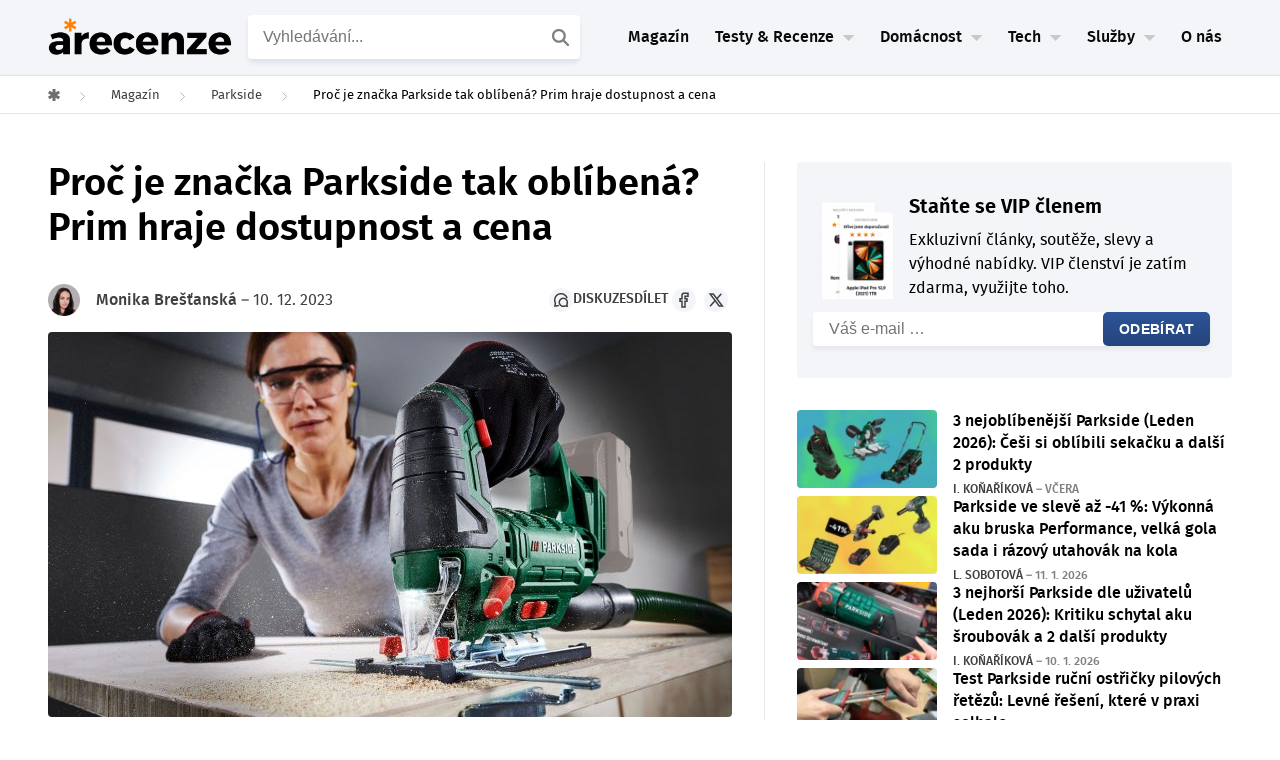

--- FILE ---
content_type: text/html; charset=UTF-8
request_url: https://www.arecenze.cz/clanky/proc-je-parkside-oblibena/
body_size: 56472
content:
<!DOCTYPE html>
<html lang="cs">
<head>
	
<!-- START high-priority custom html -->

<!-- END high-priority custom html -->
<script type="text/javascript" charset="UTF-8" src="//geo.cookie-script.com/s/54c23b49eae4a47335ad02f04010e10c.js?region=eu"></script>
<link rel='stylesheet' id='crs-style-css' href='https://www.arecenze.cz/wp-content/themes/rise-child/creepy-rating-system/css/crs_style.css?ver=2.2.2_26-01-12_13.47+master' type='text/css' media='all' />
<link rel='stylesheet' id='rise-child-reset-css' href='https://www.arecenze.cz/wp-content/themes/rise-child/dist/my_reset.css?v=2.2.2_26-01-12_13.47+master' type='text/css' media='all' />
<link rel='stylesheet' id='rise-style-css-child-css' href='https://www.arecenze.cz/wp-content/themes/rise-child/dist/style.css?ver=2.2.2_26-01-12_13.47+master' type='text/css' media='all' />
<link rel='stylesheet' id='rise-child-new-css-css' href='https://www.arecenze.cz/wp-content/themes/rise-child/dist/style_sass.css?ver=2.2.2_26-01-12_13.47+master' type='text/css' media='all' />
<link rel="preload" href="https://www.arecenze.cz/wp-content/themes/rise-child/assets/fonts/firasans-regular-webfont.woff2" as="font" type="font/woff2" crossorigin="anonymous">
<link rel="preload" href="https://www.arecenze.cz/wp-content/themes/rise-child/assets/fonts/firasans-semibold-webfont.woff2" as="font" type="font/woff2" crossorigin="anonymous">
<script>
  window.dataLayer = window.dataLayer || [];
  window.affilObject = {
    'typStranky': "Články",
    'LoggedIn': false,
    'kategorie': "clanky",
};
     window.dataLayer.push(
      window.affilObject
     )
</script>	<!--[if lt IE 9]>
	<script src="https://www.arecenze.cz/wp-content/themes/rise/js/html5/dist/html5shiv.js"></script>
	<script src="//css3-mediaqueries-js.googlecode.com/svn/trunk/css3-mediaqueries.js"></script>
	<![endif]-->
	<!--[if IE 8]>
	<link rel="stylesheet" type="text/css" href="https://www.arecenze.cz/wp-content/themes/rise/css/ie8.css"/>
	<![endif]-->
	<!--[if IE 7]>
	<link rel="stylesheet" type="text/css" href="https://www.arecenze.cz/wp-content/themes/rise/css/ie7.css"/>
	<![endif]-->
	<meta name="viewport" content="width=device-width, initial-scale=1.0"/>
	<meta charset="UTF-8">
	
	        		<script type="text/javascript">var WPAC={}; window.WPAC = WPAC; WPAC = WPAC;WPAC._Options={enable:true,debug:false,menuHelper:true,selectorCommentForm:"#commentform,.ast-commentform,.comment-form",selectorCommentsContainer:"#diskuze-a-poradna",selectorCommentList:".comment-list,.ast-comment-list,.wp-block-comment-template",selectorCommentPagingLinks:"#comments [class^='nav-'] a",selectorCommentLinks:"#comments a[href*=\"/comment-page-\"]",selectorRespondContainer:"#respond",selectorErrorContainer:"p:parent",selectorSubmitButton:"#submit",selectorTextarea:"#comment",selectorPostContainer:false,scrollSpeed:500,autoUpdateIdleTime:false,popupOverlayBackgroundColor:"#000000",popupOverlayBackgroundOpacity:false,popupBackgroundColorLoading:"#000000",popupTextColorLoading:"#ffffff",popupBackgroundColorSuccess:"#008000",popupTextColorSuccess:"#FFFFFF",popupBackgroundColorError:"#FF0000",popupTextColorError:"#FFFFFF",popupOpacity:85,popupOpacityTablet:85,popupOpacityMobile:85,popupCornerRadius:5,popupCornerRadiusTablet:5,popupCornerRadiusMobile:5,popupMarginTop:10,popupMarginTopTablet:10,popupMarginTopMobile:10,popupWidth:30,popupWidthTablet:45,popupWidthMobile:75,popupPadding:20,popupPaddingTablet:20,popupPaddingMobile:20,popupFadeIn:400,popupFadeOut:400,popupTimeout:3000,popupTextAlign:"center",popupVerticalAlign:"verticalStart",popupTextFontSize:"20px",popupTextFontSizeTablet:"20px",popupTextFontSizeMobile:"20px",popupZindex:10000,textPosted:"Váš komentář byl odeslán. Děkujeme!",textPostedUnapproved:"Váš komentář byl odeslán a čeká na schválení. Děkujeme!",textReloadPage:"Stránka se znovu načítá. Počkejte, prosím...",textPostComment:"Váš komentář se odesílá. Počkejte, prosím...",textRefreshComments:"Načítání komentářů. Počkejte, prosím...",textUnknownError:"Něco se pokazilo. Váš komentář nebyl odeslán.",textErrorTypeComment:"<strong>Chyba</strong>: Napište komentář.",textErrorCommentsClosed:"Sorry, comments are closed for this item.",textErrorMustBeLoggedIn:"Pro přidání komentáře musíte být přihlášen.",textErrorFillRequiredFields:"<strong>Chyba</strong>: Vyplňte povinná pole (jméno, e-mail).",textErrorInvalidEmailAddress:"<strong>Chyba</strong>: Prosím, zadejte platnou e-mailovou adresu.",textErrorPostTooQuickly:"You are posting comments too quickly. Please wait a minute and resubmit your comment.",textErrorDuplicateComment:"Duplicate comment detected. It looks like you have already submitted this comment.",callbackOnBeforeSelectElements:false,callbackOnBeforeSubmitComment:false,callbackOnAfterPostComment:false,callbackOnBeforeUpdateComments:false,callbackOnAfterUpdateComments:false,commentPagesUrlRegex:false,disableUrlUpdate:false,disableScrollToAnchor:false,useUncompressedScripts:false,placeScriptsInFooter:true,optimizeAjaxResponse:false,baseUrl:false,disableCache:false,enableByQuery:false,lazyLoadEnabled:false,lazyLoadDisplay:"overlay",lazyLoadInlineDisplayLocation:"comments",lazyLoadInlineDisplayElement:"#comments",lazyLoadInlineLoadingType:"spinner",lazyLoadInlineSpinner:"LoadingGray1",lazyLoadInlineSpinnerLabelEnabled:true,lazyLoadInlineSpinnerContainerBackgroundColor:"#333333",lazyLoadInlineSpinnerContainerBackgroundColorOpacity:true,lazyLoadInlineSpinnerLabel:"Loading comments...",lazyLoadInlineSpinnerLabelColor:"#FFFFFF",lazyLoadInlineSpinnerIconColor:"#FFFFFF",lazyLoadInlineSpinnerLayoutType:"horizontal",lazyLoadInlineSpinnerLayoutAlignment:"left",lazyLoadInlineSpinnerLayoutRTL:false,lazyLoadTrigger:"domready",lazyLoadTriggerElement:false,lazyLoadInlineSpinnerSpeed:1.25,lazyLoadTriggerScrollOffset:false,lazyLoadPaginationEnabled:false,lazyLoadCommentsPerPage:30,lazyLoadUseThemePagination:true,lazyLoadPaginationStyle:"nextPrev",lazyLoadPaginationLocation:"bottom",lazyLoadingPaginationScrollToTop:true,lazyLoadInlineSpinnerLabelFontSizeDesktop:42,lazyLoadInlineSpinnerSizeDesktop:72,lazyLoadInlineSpinnerLabelLineHeightDesktop:54,lazyLoadInlineSpinnerContainerPaddingDesktop:35,lazyLoadInlineSpinnerGapDesktop:20,lazyLoadInlineSpinnerLabelFontSizeTablet:36,lazyLoadInlineSpinnerSizeTablet:65,lazyLoadInlineSpinnerLabelLineHeightTablet:42,lazyLoadInlineSpinnerContainerPaddingTablet:25,lazyLoadInlineSpinnerGapTablet:15,lazyLoadInlineSpinnerLabelFontSizeMobile:28,lazyLoadInlineSpinnerSizeMobile:48,lazyLoadInlineSpinnerLabelLineHeightMobile:34,lazyLoadInlineSpinnerContainerPaddingMobile:20,lazyLoadInlineSpinnerGapMobile:15,lazyLoadInlineSkeletonLoadingLabelEnabled:false,lazyLoadInlineSkeletonLoadingLabel:"Loading comments...",lazyLoadInlineSkeletonItemsShow:2,lazyLoadInlineSkeletonBackgroundColor:"#EEEEEE",lazyLoadInlineSkeletonHighlightColor:"#dedede",lazyLoadInlineSkeletonHeadingColor:"#333333",lazyLoadInlineSkeletonHeadingFontSize:24,lazyLoadInlineSkeletonHeadingLineHeight:1.5,lazyLoadInlineShortcode:false,lazyLoadInlineLoadingButtonLabel:"Load Comments",lazyLoadInlineLoadingButtonLabelLoading:"Loading Comments...",lazyLoadInlineButtonSpinner:"LoadingGray1",lazyLoadInlineButtonLabel:"Load Comments",lazyLoadInlineButtonLabelLoading:"Loading Comments...",lazyLoadInlineButtonAppearance:"solid",lazyLoadInlineButtonUseThemeStyles:true,lazyLoadInlineButtonBackgroundColor:"#333333",lazyLoadInlineButtonBackgroundColorHover:"#444444",lazyLoadInlineButtonTextColor:"#FFFFFF",lazyLoadInlineButtonTextColorHover:"#FFFFFF",lazyLoadInlineButtonBorderColor:"#333333",lazyLoadInlineButtonBorderColorHover:"#444444",lazyLoadInlineButtonBorderWidth:true,lazyLoadInlineButtonBorderRadius:5,lazyLoadInlineButtonPaddingTop:12,lazyLoadInlineButtonPaddingRight:24,lazyLoadInlineButtonPaddingBottom:12,lazyLoadInlineButtonPaddingLeft:24,lazyLoadInlineButtonFontSize:16,lazyLoadInlineButtonLineHeight:1.5,lazyLoadInlineButtonFontWeight:600,lazyLoadInlineButtonFontFamily:"inherit",lazyLoadInlineButtonAlign:"center",firstTimeInstall:false,lazyLoadIntoElement:false,commentsEnabled:true,version:"3.1.1"};</script>				<script type="text/javascript">
					var bhittani_plugin_kksr_js = {"nonce":"2152af8ee2","grs":false,"ajaxurl":"https:\/\/www.arecenze.cz\/wp-admin\/admin-ajax.php","func":"kksr_ajax","msg":"Ohodno\u0165te tento test ","fuelspeed":400,"thankyou":"D\u011bkujeme za v\u00e1\u0161 hlas","error_msg":"Stala se chyba. Zkuste to znovu","tooltip":"1","tooltips":[{"tip":"","color":"#ffffff"},{"tip":"","color":"#ffffff"},{"tip":"","color":"#ffffff"},{"tip":"","color":"#ffffff"},{"tip":"","color":"#ffffff"}]};
				</script>
				<meta name='robots' content='index, follow, max-image-preview:large, max-snippet:-1, max-video-preview:-1' />
	<style>img:is([sizes="auto" i], [sizes^="auto," i]) { contain-intrinsic-size: 3000px 1500px }</style>
	
	<!-- This site is optimized with the Yoast SEO plugin v25.1 - https://yoast.com/wordpress/plugins/seo/ -->
	<title>Proč je značka Parkside tak oblíbená? Prim hraje dostupnost a cena | arecenze</title>
	<link rel="canonical" href="https://www.arecenze.cz/clanky/proc-je-parkside-oblibena/" />
	<meta property="og:locale" content="cs_CZ" />
	<meta property="og:type" content="article" />
	<meta property="og:title" content="Proč je značka Parkside tak oblíbená? Prim hraje dostupnost a cena | arecenze" />
	<meta property="og:description" content="Produkty značky Parkside se ve své kategorii řadí mezi ty nejprodávanější. O jejich popularitě svědčí..." />
	<meta property="og:url" content="https://www.arecenze.cz/clanky/proc-je-parkside-oblibena/" />
	<meta property="og:site_name" content="arecenze" />
	<meta property="article:publisher" content="https://www.facebook.com/arecenze/" />
	<meta property="article:published_time" content="2023-12-10T19:52:58+00:00" />
	<meta property="article:modified_time" content="2023-12-10T19:53:26+00:00" />
	<meta property="og:image" content="https://www.arecenze.cz/wp-content/uploads/2023/12/Oblibene-naradi-Parkside-titulka-e1702159149315.jpeg" />
	<meta property="og:image:width" content="1500" />
	<meta property="og:image:height" content="845" />
	<meta property="og:image:type" content="image/jpeg" />
	<meta name="author" content="Monika Brešťanská" />
	<meta name="twitter:card" content="summary_large_image" />
	<meta name="twitter:creator" content="@Arecenze_cz" />
	<meta name="twitter:site" content="@Arecenze_cz" />
	<script type="application/ld+json" class="yoast-schema-graph">{"@context":"https://schema.org","@graph":[{"@type":"NewsArticle","@id":"https://www.arecenze.cz/clanky/proc-je-parkside-oblibena/#article","isPartOf":{"@id":"https://www.arecenze.cz/clanky/proc-je-parkside-oblibena/"},"author":{"name":"Monika Brešťanská","@id":"https://www.arecenze.cz/#/schema/person/2627add93fdf456606ae351a23ab7abd"},"headline":"Proč je značka Parkside tak oblíbená? Prim hraje dostupnost a cena","datePublished":"2023-12-10T19:52:58+00:00","dateModified":"2023-12-10T19:53:26+00:00","mainEntityOfPage":{"@id":"https://www.arecenze.cz/clanky/proc-je-parkside-oblibena/"},"wordCount":1026,"commentCount":0,"publisher":{"@id":"https://www.arecenze.cz/#organization"},"image":{"@id":"https://www.arecenze.cz/clanky/proc-je-parkside-oblibena/#primaryimage"},"thumbnailUrl":"https://www.arecenze.cz/wp-content/uploads/2023/12/Oblibene-naradi-Parkside-titulka-e1702159149315.jpeg","inLanguage":"cs","potentialAction":[{"@type":"CommentAction","name":"Comment","target":["https://www.arecenze.cz/clanky/proc-je-parkside-oblibena/#respond"]}],"copyrightYear":"2023","copyrightHolder":{"@id":"https://www.arecenze.cz/#organization"}},{"@type":"WebPage","@id":"https://www.arecenze.cz/clanky/proc-je-parkside-oblibena/","url":"https://www.arecenze.cz/clanky/proc-je-parkside-oblibena/","name":"Proč je značka Parkside tak oblíbená? Prim hraje dostupnost a cena | arecenze","isPartOf":{"@id":"https://www.arecenze.cz/#website"},"primaryImageOfPage":{"@id":"https://www.arecenze.cz/clanky/proc-je-parkside-oblibena/#primaryimage"},"image":{"@id":"https://www.arecenze.cz/clanky/proc-je-parkside-oblibena/#primaryimage"},"thumbnailUrl":"https://www.arecenze.cz/wp-content/uploads/2023/12/Oblibene-naradi-Parkside-titulka-e1702159149315.jpeg","datePublished":"2023-12-10T19:52:58+00:00","dateModified":"2023-12-10T19:53:26+00:00","breadcrumb":{"@id":"https://www.arecenze.cz/clanky/proc-je-parkside-oblibena/#breadcrumb"},"inLanguage":"cs","potentialAction":[{"@type":"ReadAction","target":["https://www.arecenze.cz/clanky/proc-je-parkside-oblibena/"]}]},{"@type":"ImageObject","inLanguage":"cs","@id":"https://www.arecenze.cz/clanky/proc-je-parkside-oblibena/#primaryimage","url":"https://www.arecenze.cz/wp-content/uploads/2023/12/Oblibene-naradi-Parkside-titulka-e1702159149315.jpeg","contentUrl":"https://www.arecenze.cz/wp-content/uploads/2023/12/Oblibene-naradi-Parkside-titulka-e1702159149315.jpeg","width":1500,"height":845,"caption":"Zdroj: Lidl.cz"},{"@type":"BreadcrumbList","@id":"https://www.arecenze.cz/clanky/proc-je-parkside-oblibena/#breadcrumb","itemListElement":[{"@type":"ListItem","position":1,"name":"Domů","item":"https://www.arecenze.cz/"},{"@type":"ListItem","position":2,"name":"Proč je značka Parkside tak oblíbená? Prim hraje dostupnost a cena"}]},{"@type":"WebSite","@id":"https://www.arecenze.cz/#website","url":"https://www.arecenze.cz/","name":"arecenze","description":"Testy, recenze, slevy a novinky ze světa nákupů","publisher":{"@id":"https://www.arecenze.cz/#organization"},"inLanguage":"cs"},{"@type":"Organization","@id":"https://www.arecenze.cz/#organization","name":"Arecenze.cz","url":"https://www.arecenze.cz/","logo":{"@type":"ImageObject","inLanguage":"cs","@id":"https://www.arecenze.cz/#/schema/logo/image/","url":"https://www.arecenze.cz/wp-content/uploads/2024/11/Logo-arecenze.cz-web.png","contentUrl":"https://www.arecenze.cz/wp-content/uploads/2024/11/Logo-arecenze.cz-web.png","width":650,"height":150,"caption":"Arecenze.cz"},"image":{"@id":"https://www.arecenze.cz/#/schema/logo/image/"},"sameAs":["https://www.facebook.com/arecenze/","https://x.com/Arecenze_cz","https://www.instagram.com/arecenze/","https://www.youtube.com/@arecenze"]},{"@type":"Person","@id":"https://www.arecenze.cz/#/schema/person/2627add93fdf456606ae351a23ab7abd","name":"Monika Brešťanská","image":{"@type":"ImageObject","inLanguage":"cs","@id":"https://www.arecenze.cz/#/schema/person/image/","url":"https://www.arecenze.cz/wp-content/uploads/2023/11/Bez-nazvu-180x180.png","contentUrl":"https://www.arecenze.cz/wp-content/uploads/2023/11/Bez-nazvu-180x180.png","caption":"Monika Brešťanská"},"description":"Monika studovala český jazyk a přírodopis na Palackého univerzitě v Olomouci. Psaní však propadla již během studia na střední škole a copywritingu se naplno věnuje již pátým rokem. Kromě psaní patří mezi její záliby péče o zahradu, čtení, procházky v přírodě a čas strávený s dětmi. S jejími texty se setkáte hlavně v magazínu Arecenze.","url":"https://www.arecenze.cz/autor/brestanska/"}]}</script>
	<!-- / Yoast SEO plugin. -->


	<style>
		:root {
			--wpac-popup-opacity: 0.85;
			--wpac-popup-corner-radius: 5px;
			--wpac-popup-margin-top: 10px;
			--wpac-popup-width: 30%;
			--wpac-popup-padding: 20px;
			--wpac-popup-font-size: 20px;
			--wpac-popup-line-height: 1.2;
		}
		/* tablet styles */
		@media screen and (max-width: 1024px) {
			.wpac-overlay {
				--wpac-popup-opacity: 0.85;
				--wpac-popup-corner-radius: 5px;
				--wpac-popup-margin-top: 10px;
				--wpac-popup-width: 45%;
				--wpac-popup-padding: 20px;
				--wpac-popup-font-size: 20px;
			}
		}
		/* mobile styles */
		@media screen and (max-width: 768px) {
			.wpac-overlay {
				--wpac-popup-opacity: 0.85;
				--wpac-popup-corner-radius: 5px;
				--wpac-popup-margin-top: 10px;
				--wpac-popup-width: 75%;
				--wpac-popup-padding: 20px;
				--wpac-popup-font-size: 20px;
			}
		}
		.wpac-overlay {
			display: none;
			opacity: var(--wpac-popup-opacity);
			border-radius: var(--wpac-popup-corner-radius);
			margin-top: var(--wpac-popup-margin-top);
			padding: var(--wpac-popup-padding) !important;
			font-size: var(--wpac-popup-font-size) !important;
			line-height: var(--wpac-popup-line-height);
			margin: 0 auto;
		}
	</style>
	<style id='classic-theme-styles-inline-css' type='text/css'>
/*! This file is auto-generated */
.wp-block-button__link{color:#fff;background-color:#32373c;border-radius:9999px;box-shadow:none;text-decoration:none;padding:calc(.667em + 2px) calc(1.333em + 2px);font-size:1.125em}.wp-block-file__button{background:#32373c;color:#fff;text-decoration:none}
</style>
<style id='global-styles-inline-css' type='text/css'>
:root{--wp--preset--aspect-ratio--square: 1;--wp--preset--aspect-ratio--4-3: 4/3;--wp--preset--aspect-ratio--3-4: 3/4;--wp--preset--aspect-ratio--3-2: 3/2;--wp--preset--aspect-ratio--2-3: 2/3;--wp--preset--aspect-ratio--16-9: 16/9;--wp--preset--aspect-ratio--9-16: 9/16;--wp--preset--color--black: #000000;--wp--preset--color--cyan-bluish-gray: #abb8c3;--wp--preset--color--white: #ffffff;--wp--preset--color--pale-pink: #f78da7;--wp--preset--color--vivid-red: #cf2e2e;--wp--preset--color--luminous-vivid-orange: #ff6900;--wp--preset--color--luminous-vivid-amber: #fcb900;--wp--preset--color--light-green-cyan: #7bdcb5;--wp--preset--color--vivid-green-cyan: #00d084;--wp--preset--color--pale-cyan-blue: #8ed1fc;--wp--preset--color--vivid-cyan-blue: #0693e3;--wp--preset--color--vivid-purple: #9b51e0;--wp--preset--gradient--vivid-cyan-blue-to-vivid-purple: linear-gradient(135deg,rgba(6,147,227,1) 0%,rgb(155,81,224) 100%);--wp--preset--gradient--light-green-cyan-to-vivid-green-cyan: linear-gradient(135deg,rgb(122,220,180) 0%,rgb(0,208,130) 100%);--wp--preset--gradient--luminous-vivid-amber-to-luminous-vivid-orange: linear-gradient(135deg,rgba(252,185,0,1) 0%,rgba(255,105,0,1) 100%);--wp--preset--gradient--luminous-vivid-orange-to-vivid-red: linear-gradient(135deg,rgba(255,105,0,1) 0%,rgb(207,46,46) 100%);--wp--preset--gradient--very-light-gray-to-cyan-bluish-gray: linear-gradient(135deg,rgb(238,238,238) 0%,rgb(169,184,195) 100%);--wp--preset--gradient--cool-to-warm-spectrum: linear-gradient(135deg,rgb(74,234,220) 0%,rgb(151,120,209) 20%,rgb(207,42,186) 40%,rgb(238,44,130) 60%,rgb(251,105,98) 80%,rgb(254,248,76) 100%);--wp--preset--gradient--blush-light-purple: linear-gradient(135deg,rgb(255,206,236) 0%,rgb(152,150,240) 100%);--wp--preset--gradient--blush-bordeaux: linear-gradient(135deg,rgb(254,205,165) 0%,rgb(254,45,45) 50%,rgb(107,0,62) 100%);--wp--preset--gradient--luminous-dusk: linear-gradient(135deg,rgb(255,203,112) 0%,rgb(199,81,192) 50%,rgb(65,88,208) 100%);--wp--preset--gradient--pale-ocean: linear-gradient(135deg,rgb(255,245,203) 0%,rgb(182,227,212) 50%,rgb(51,167,181) 100%);--wp--preset--gradient--electric-grass: linear-gradient(135deg,rgb(202,248,128) 0%,rgb(113,206,126) 100%);--wp--preset--gradient--midnight: linear-gradient(135deg,rgb(2,3,129) 0%,rgb(40,116,252) 100%);--wp--preset--font-size--small: 13px;--wp--preset--font-size--medium: 20px;--wp--preset--font-size--large: 36px;--wp--preset--font-size--x-large: 42px;--wp--preset--spacing--20: 0.44rem;--wp--preset--spacing--30: 0.67rem;--wp--preset--spacing--40: 1rem;--wp--preset--spacing--50: 1.5rem;--wp--preset--spacing--60: 2.25rem;--wp--preset--spacing--70: 3.38rem;--wp--preset--spacing--80: 5.06rem;--wp--preset--shadow--natural: 6px 6px 9px rgba(0, 0, 0, 0.2);--wp--preset--shadow--deep: 12px 12px 50px rgba(0, 0, 0, 0.4);--wp--preset--shadow--sharp: 6px 6px 0px rgba(0, 0, 0, 0.2);--wp--preset--shadow--outlined: 6px 6px 0px -3px rgba(255, 255, 255, 1), 6px 6px rgba(0, 0, 0, 1);--wp--preset--shadow--crisp: 6px 6px 0px rgba(0, 0, 0, 1);}:where(.is-layout-flex){gap: 0.5em;}:where(.is-layout-grid){gap: 0.5em;}body .is-layout-flex{display: flex;}.is-layout-flex{flex-wrap: wrap;align-items: center;}.is-layout-flex > :is(*, div){margin: 0;}body .is-layout-grid{display: grid;}.is-layout-grid > :is(*, div){margin: 0;}:where(.wp-block-columns.is-layout-flex){gap: 2em;}:where(.wp-block-columns.is-layout-grid){gap: 2em;}:where(.wp-block-post-template.is-layout-flex){gap: 1.25em;}:where(.wp-block-post-template.is-layout-grid){gap: 1.25em;}.has-black-color{color: var(--wp--preset--color--black) !important;}.has-cyan-bluish-gray-color{color: var(--wp--preset--color--cyan-bluish-gray) !important;}.has-white-color{color: var(--wp--preset--color--white) !important;}.has-pale-pink-color{color: var(--wp--preset--color--pale-pink) !important;}.has-vivid-red-color{color: var(--wp--preset--color--vivid-red) !important;}.has-luminous-vivid-orange-color{color: var(--wp--preset--color--luminous-vivid-orange) !important;}.has-luminous-vivid-amber-color{color: var(--wp--preset--color--luminous-vivid-amber) !important;}.has-light-green-cyan-color{color: var(--wp--preset--color--light-green-cyan) !important;}.has-vivid-green-cyan-color{color: var(--wp--preset--color--vivid-green-cyan) !important;}.has-pale-cyan-blue-color{color: var(--wp--preset--color--pale-cyan-blue) !important;}.has-vivid-cyan-blue-color{color: var(--wp--preset--color--vivid-cyan-blue) !important;}.has-vivid-purple-color{color: var(--wp--preset--color--vivid-purple) !important;}.has-black-background-color{background-color: var(--wp--preset--color--black) !important;}.has-cyan-bluish-gray-background-color{background-color: var(--wp--preset--color--cyan-bluish-gray) !important;}.has-white-background-color{background-color: var(--wp--preset--color--white) !important;}.has-pale-pink-background-color{background-color: var(--wp--preset--color--pale-pink) !important;}.has-vivid-red-background-color{background-color: var(--wp--preset--color--vivid-red) !important;}.has-luminous-vivid-orange-background-color{background-color: var(--wp--preset--color--luminous-vivid-orange) !important;}.has-luminous-vivid-amber-background-color{background-color: var(--wp--preset--color--luminous-vivid-amber) !important;}.has-light-green-cyan-background-color{background-color: var(--wp--preset--color--light-green-cyan) !important;}.has-vivid-green-cyan-background-color{background-color: var(--wp--preset--color--vivid-green-cyan) !important;}.has-pale-cyan-blue-background-color{background-color: var(--wp--preset--color--pale-cyan-blue) !important;}.has-vivid-cyan-blue-background-color{background-color: var(--wp--preset--color--vivid-cyan-blue) !important;}.has-vivid-purple-background-color{background-color: var(--wp--preset--color--vivid-purple) !important;}.has-black-border-color{border-color: var(--wp--preset--color--black) !important;}.has-cyan-bluish-gray-border-color{border-color: var(--wp--preset--color--cyan-bluish-gray) !important;}.has-white-border-color{border-color: var(--wp--preset--color--white) !important;}.has-pale-pink-border-color{border-color: var(--wp--preset--color--pale-pink) !important;}.has-vivid-red-border-color{border-color: var(--wp--preset--color--vivid-red) !important;}.has-luminous-vivid-orange-border-color{border-color: var(--wp--preset--color--luminous-vivid-orange) !important;}.has-luminous-vivid-amber-border-color{border-color: var(--wp--preset--color--luminous-vivid-amber) !important;}.has-light-green-cyan-border-color{border-color: var(--wp--preset--color--light-green-cyan) !important;}.has-vivid-green-cyan-border-color{border-color: var(--wp--preset--color--vivid-green-cyan) !important;}.has-pale-cyan-blue-border-color{border-color: var(--wp--preset--color--pale-cyan-blue) !important;}.has-vivid-cyan-blue-border-color{border-color: var(--wp--preset--color--vivid-cyan-blue) !important;}.has-vivid-purple-border-color{border-color: var(--wp--preset--color--vivid-purple) !important;}.has-vivid-cyan-blue-to-vivid-purple-gradient-background{background: var(--wp--preset--gradient--vivid-cyan-blue-to-vivid-purple) !important;}.has-light-green-cyan-to-vivid-green-cyan-gradient-background{background: var(--wp--preset--gradient--light-green-cyan-to-vivid-green-cyan) !important;}.has-luminous-vivid-amber-to-luminous-vivid-orange-gradient-background{background: var(--wp--preset--gradient--luminous-vivid-amber-to-luminous-vivid-orange) !important;}.has-luminous-vivid-orange-to-vivid-red-gradient-background{background: var(--wp--preset--gradient--luminous-vivid-orange-to-vivid-red) !important;}.has-very-light-gray-to-cyan-bluish-gray-gradient-background{background: var(--wp--preset--gradient--very-light-gray-to-cyan-bluish-gray) !important;}.has-cool-to-warm-spectrum-gradient-background{background: var(--wp--preset--gradient--cool-to-warm-spectrum) !important;}.has-blush-light-purple-gradient-background{background: var(--wp--preset--gradient--blush-light-purple) !important;}.has-blush-bordeaux-gradient-background{background: var(--wp--preset--gradient--blush-bordeaux) !important;}.has-luminous-dusk-gradient-background{background: var(--wp--preset--gradient--luminous-dusk) !important;}.has-pale-ocean-gradient-background{background: var(--wp--preset--gradient--pale-ocean) !important;}.has-electric-grass-gradient-background{background: var(--wp--preset--gradient--electric-grass) !important;}.has-midnight-gradient-background{background: var(--wp--preset--gradient--midnight) !important;}.has-small-font-size{font-size: var(--wp--preset--font-size--small) !important;}.has-medium-font-size{font-size: var(--wp--preset--font-size--medium) !important;}.has-large-font-size{font-size: var(--wp--preset--font-size--large) !important;}.has-x-large-font-size{font-size: var(--wp--preset--font-size--x-large) !important;}
:where(.wp-block-post-template.is-layout-flex){gap: 1.25em;}:where(.wp-block-post-template.is-layout-grid){gap: 1.25em;}
:where(.wp-block-columns.is-layout-flex){gap: 2em;}:where(.wp-block-columns.is-layout-grid){gap: 2em;}
:root :where(.wp-block-pullquote){font-size: 1.5em;line-height: 1.6;}
</style>
<link rel='stylesheet' id='wpac-frontend-css' href='https://www.arecenze.cz/wp-content/plugins/wp-ajaxify-comments/dist/wpac-frontend-css.css?ver=3.1.1' type='text/css' media='all' />
<link rel="https://api.w.org/" href="https://www.arecenze.cz/wp-json/" /><link rel="EditURI" type="application/rsd+xml" title="RSD" href="https://www.arecenze.cz/xmlrpc.php?rsd" />
<meta name="generator" content="WordPress 6.8.1" />
<link rel='shortlink' href='https://www.arecenze.cz/?p=191350' />
<link rel="alternate" title="oEmbed (JSON)" type="application/json+oembed" href="https://www.arecenze.cz/wp-json/oembed/1.0/embed?url=https%3A%2F%2Fwww.arecenze.cz%2Fclanky%2Fproc-je-parkside-oblibena%2F" />
<link rel="alternate" title="oEmbed (XML)" type="text/xml+oembed" href="https://www.arecenze.cz/wp-json/oembed/1.0/embed?url=https%3A%2F%2Fwww.arecenze.cz%2Fclanky%2Fproc-je-parkside-oblibena%2F&#038;format=xml" />
<style>.kk-star-ratings { width:120px; }.kk-star-ratings .kksr-stars a { width:24px; }.kk-star-ratings .kksr-stars, .kk-star-ratings .kksr-stars .kksr-fuel, .kk-star-ratings .kksr-stars a { height:24px; }.kk-star-ratings .kksr-star.gray { background-image: url(https://www.arecenze.cz/wp-content/plugins/kk-star-ratings/gray.png); }.kk-star-ratings .kksr-star.yellow { background-image: url(https://www.arecenze.cz/wp-content/plugins/kk-star-ratings/yellow.png); }.kk-star-ratings .kksr-star.orange { background-image: url(https://www.arecenze.cz/wp-content/plugins/kk-star-ratings/orange.png); }</style><template id='creepy-ads-switcher-head-seznam'><script async src="https://ssp.seznam.cz/static/js/ssp.js"></script></template>        <script type="text/javascript">(function(){
                var cookie_name = 'is_seznam_source';


                function is_seznam_origin_cookie()
                {
                    if (document.cookie.split(";").some((item) => item.includes(cookie_name+"=1"))) {
                        return true;
                    }
                    return false;
                }

                function set_seznam_origin_cookie()
                {
                    var date = new Date();
                    date.setTime(date.getTime() + (30*60*1000)); // 30 minutes in future
                    var expires = "; expires=" + date.toUTCString();
                    document.cookie = cookie_name + "=1" + expires + "; path=/";

                }
                function clear_seznam_origin_cookie()
                {
                    // this will remove cookie
                    var expires = "; expires=Thu, 01 Jan 1970 00:00:01 GMT";
                    document.cookie = cookie_name + "=" + expires + "; path=/";
                }

                function is_seznam_utm()
                {
                    const urlParams = new URLSearchParams(window.location.search);
                    // ?utm_source=www.seznam.cz&utm_medium=sekce-z-internetu
                    return urlParams.get('utm_source') === 'www.seznam.cz' && ['sekce-z-internetu', 'sbrowser', 'z-boxiku', 'denni-tisk'].includes(urlParams.get('utm_medium'));
                }

                function is_unknown_referrer()
                {
                    let referrer = window.frames.top.document.referrer;
                    if(referrer && !referrer.includes(window.location.hostname)) {
                        return true;
                    }
                    return false;
                }

                function is_seznam_source_origin()
                {
                    if(is_seznam_utm()){
                        set_seznam_origin_cookie();
                        return true;
                    }
                    if(is_seznam_origin_cookie()){
                        if(is_unknown_referrer()){
                            clear_seznam_origin_cookie();
                            return false;
                        }
                        set_seznam_origin_cookie();
                        return true;
                    }
                    return false;
                }

                window.creepy_ads_type = is_seznam_source_origin() ? 'seznam' : 'adsense';
                document.getElementsByTagName( 'html' )[0].setAttribute('data-ads-type', window.creepy_ads_type);

                let callbacks = {seznam: [], adsense: []};
                let wait_for_scripts = 0;
                window.when_creepy_ads_loaded = function(callback, type){
                    callbacks[type].push(callback);
                }
                function resolveLoaded(){
                    if(wait_for_scripts <= 0){
                        window.when_creepy_ads_loaded = function (callback, type){
                            if(type === window.creepy_ads_type){
                                callback();
                            }else{
                                callbacks[type].push(callback);
                            }
                        }
                        callbacks[window.creepy_ads_type].forEach(function(saved_callback){
                            saved_callback();
                        });
                        callbacks[window.creepy_ads_type] = [];
                    }
                }

                window.creepy_ads_scripts = function (id_prefix, in_head){
                    var template = document.getElementById(id_prefix+window.creepy_ads_type);
                    if(template){
                        var scripts = template.content.cloneNode(true);
                        var dynamic_scripts = scripts.querySelectorAll('script[src]');
                        dynamic_scripts.forEach((script) => {
                            if(!script.getAttribute('async') && !script.getAttribute('defer')){
                                script.async = false;
                                wait_for_scripts++;
                                if(in_head){
                                    script.fetchPriority = 'high';
                                }
                                script.onload = function(){
                                    wait_for_scripts--;
                                    resolveLoaded();
                                }
                            }
                        });
                        document.currentScript.after(scripts);
                        if(!dynamic_scripts.length){
                            resolveLoaded();
                        }
                    }else{
                        resolveLoaded();
                    }
                }

                window.creepy_ads_scripts('creepy-ads-switcher-head-', true);
            })();
        </script>
        
<meta name="author" content="Redakce">
		<style type="text/css">.wp-video-shortcode {
				max-width: 100% !important;
			}
			.bSe a {clear: right;}
			.bSe blockquote {clear: both;}
			body { background:#ffffff; }.cnt article h1.entry-title a { color:#333; }.cnt article h2.entry-title a { color:#333; }.bSe h1, h1.entry-title, h1.entry-title a { color:#333; }.bSe h2 { color:#464545; }.bSe h3 { color:#333; }.bSe h4 { color:#333; }.bSe h5 { color:#333; }.bSe h6 { color:#333; }.bSe p, .mry .awr-e p { color:#666; }.cnt .bSe { color:#666; }.cnt h1 a, .tve-woocommerce .bSe .awr .entry-title, .tve-woocommerce .bSe .awr .page-title{font-family:Roboto,sans-serif;}.bSe h1{font-family:Roboto,sans-serif;}.bSe h2,.tve-woocommerce .bSe h2{font-family:Roboto,sans-serif;}.bSe h3,.tve-woocommerce .bSe h3{font-family:Roboto,sans-serif;}.bSe h4{font-family:Roboto,sans-serif;}.bSe h5{font-family:Roboto,sans-serif;}.bSe h6{font-family:Roboto,sans-serif;}#text_logo{font-family:Roboto,sans-serif;}.cnt h1 a { font-weight:500; }.bSe h1 { font-weight:500; }.bSe h2 { font-weight:500; }.bSe h3 { font-weight:500; }.bSe h4 { font-weight:500; }.bSe h5 { font-weight:500; }.bSe h6 { font-weight:500; }.cnt{font-family:Roboto,sans-serif;font-weight:300;}article strong {font-weight: bold;}.cnt p, .tve-woocommerce .product p, .tve-woocommerce .products p, .brd ul li, header nav ul li a, header nav ul li > ul li a, .has-extended.has-heading .colch, footer, footer .fmm p, .aut-f{font-family:Roboto,sans-serif;font-weight:300;}article strong {font-weight: bold;}.bSe h1, .bSe .entry-title { font-size:46px; }.cnt { font-size:18px; }.thrivecb { font-size:18px; }.out { font-size:18px; }.aut p { font-size:18px; }.cnt p { line-height:1.5em; }.thrivecb { line-height:1.5em; }.bSe a, .cnt a { color:#24447b; }.bSe .faq h4{font-family:Roboto,sans-serif;font-weight:300;}article strong {font-weight: bold;}header nav > ul.menu > li > a { color:#0a0a0a; }header nav > ul.menu > li >  a:hover { color:#a0a0a0; }header nav > ul > li.current_page_item > a:hover { color:#a0a0a0; }header nav > ul > li.current_menu_item > a:hover { color:#a0a0a0; }header nav > ul > li.current_menu_item > a:hover { color:#a0a0a0; }header nav > ul > li > a:active { color:#a0a0a0; }header #logo > a > img { max-width:200px; }header ul.menu > li.h-cta > a { color:#FFFFFF!important; }header ul.menu > li.h-cta > a { background:#4b7cc7; }header ul.menu > li.h-cta > a { border-color:#4b7cc7; }header ul.menu > li.h-cta > a:hover { color:#4b7cc7!important; }header ul.menu > li.h-cta > a:hover { background:#transparent; }</style>
		<style type="text/css" id="custom-background-css">
body.custom-background { background-color: #ffffff; }
</style>
	
<!-- START header custom html -->

<template id="custom-header-high-priority-dynamic-adsense">
<script async src="https://cdn.performax.cz/yi/adsbypx/px_autoads.js?aab=ulite">
</script>
<link rel="stylesheet" href="https://cdn.performax.cz/yi/adsbypx/px_autoads.css"/>

</template>
        <script>
            (function(){
                let template = document.getElementById('custom-header-high-priority-dynamic-'+window.creepy_ads_type);
                if(template){
                    let scripts = template.content.cloneNode(true);
                    document.currentScript.after(scripts);
                }
            })();
        </script>
        <meta name="seznam-wmt" content="ng4QvK30CsWKhoW1sbpYiU6pHPT4NuaF" />

<script>
var dataLayer = dataLayer || []; // Google Tag Manager 
</script>

<!-- Google Tag Manager -->
<script>(function(w,d,s,l,i){w[l]=w[l]||[];w[l].push({'gtm.start':
new Date().getTime(),event:'gtm.js'});var f=d.getElementsByTagName(s)[0],
j=d.createElement(s),dl=l!='dataLayer'?'&l='+l:'';j.async=true;j.src=
'https://www.googletagmanager.com/gtm.js?id='+i+dl;f.parentNode.insertBefore(j,f);
})(window,document,'script','dataLayer','GTM-TFN5M4');</script>
<!-- End Google Tag Manager -->

<meta name="google-site-verification" content="CpvncnWuxVFswmdw8f1xgZi3SZ7VSv3WhZNy8lW4-HE" />

<meta name="google-site-verification" content="_3R2RpyW9sLbIFXdkySGbzj7xRIpbBYKRHQg8PSQYxo" />
<script src="https://www.anrdoezrs.net/am/8757175/include/allCj/am.js"></script>

<template id="custom-header-dynamic-adsense">
<script async src="https://pagead2.googlesyndication.com/pagead/js/adsbygoogle.js?client=ca-pub-7429299642210177" crossorigin="anonymous"></script>
</template>
        <script>
            (function(){
                let template = document.getElementById('custom-header-dynamic-'+window.creepy_ads_type);
                if(template){
                    let scripts = template.content.cloneNode(true);
                    document.currentScript.after(scripts);
                }
            })();
        </script>
        
<!-- END header custom html -->
<link rel="icon" href="https://www.arecenze.cz/wp-content/uploads/2024/11/cropped-Favicon-arecenze.cz-web-46x46.png" sizes="32x32" />
<link rel="icon" href="https://www.arecenze.cz/wp-content/uploads/2024/11/cropped-Favicon-arecenze.cz-web-240x240.png" sizes="192x192" />
<link rel="apple-touch-icon" href="https://www.arecenze.cz/wp-content/uploads/2024/11/cropped-Favicon-arecenze.cz-web-180x180.png" />
<meta name="msapplication-TileImage" content="https://www.arecenze.cz/wp-content/uploads/2024/11/cropped-Favicon-arecenze.cz-web-392x392.png" />
			<style type="text/css">.cnt {
    margin-top: 0px;
    position: relative;
}

header {
    border-style: solid;
    border-bottom: 1px solid #f2f2f2;
}

#odkaz {
text-decoration: underline;
color: #24447b;
font-size: 20px;
}

header nav li.has-extended>ul.sub-menu li.menu-item>a {
    -webkit-transition: all .2s linear;
    -moz-transition: all .2s linear;
    -ms-transition: all .2s linear;
    -o-transition: all .2s linear;
    transition: all .2s linear;
    color: #000;
    line-height: 42px;
    text-indent: 0;
}</style>
		
</head>
<body class="wp-singular post-template-default single single-post postid-191350 single-format-standard custom-background wp-theme-rise wp-child-theme-rise-child" id="top">

<!-- START body custom html -->
<!-- Google Tag Manager (noscript) -->
<noscript><iframe src="https://www.googletagmanager.com/ns.html?id=GTM-TFN5M4"
height="0" width="0" style="display:none;visibility:hidden"></iframe></noscript>
<!-- End Google Tag Manager (noscript) -->

<!-- END body custom html -->

	
	
	
	
<div id="szn-area-1"  class="szn-area szn-area--desktop szn-area--type-leaderboard" data-szn-data='{"zoneId":374513,"width":970,"height":210}'></div>
		<div id="floating_menu" class="h-cc" data-float="default"
		     data-social='0'>
			<header class="side"
			        style="background-image: none; background-color:">
								<div class="h-i">
					<div class="wrp-menu container-new">
														<div id="logo" >
									<a href="https://www.arecenze.cz/">
                                        										<img src="data:image/svg+xml,%3Csvg xmlns='http://www.w3.org/2000/svg' viewBox='0 0 650 150'%3E%3C/svg%3E"
                                            data-src="https://www.arecenze.cz/wp-content/uploads/2024/11/Logo-arecenze.cz-web.png"
										     alt="Logo srovnávacího portálu arecenze.cz"
										     title="Logo arecenze.cz"
                                             width="650"
                                             height="150"
                                             loading="lazy"
                                             class="lozad"

										>
									</a>
								</div>
																					<div class="m-s">	<div class="crs-search-wrap">
		<form role="search" method="get" class="crs-search-form" action="https://www.arecenze.cz/" autocomplete="off">
			<input value="" name="asearch" placeholder="Vyhledávání..." class="crs-search-input autocomplete-search" type="text">
			<button class="crs-search-submit">
				Hledat			</button>
			<div class="crs-search-input-loading">
				<span class="bar1"></span> 
				<span class="bar2"></span> 
				<span class="bar3"></span> 
			</div>
			<div class="crs-search-loading">
				<div class="bg"></div>
				<span class="bar1"></span> 
				<span class="bar2"></span> 
				<span class="bar3"></span>
                Načítám...			</div>
			<div class="search-overlay"></div>
		</form>
	</div>

	
                                <div class="hsm">
                                    <span class="hsm-text">Menu</span>
                                    <div class="hsm-hamburger">
                                        <span class="hsm-top"></span>
                                        <span class="hsm-center"></span>
                                        <span class="hsm-bottom"></span>
                                    </div>
                                </div>
								<div class="m-si" id="overlay">
																												<!-- Cached menu --><nav class="menu-menu-s-nadkategoriemi-container"><ul id="menu-menu-s-nadkategoriemi" class="menu"><li  id="menu-item-157917" class="menu-item menu-item-type-custom menu-item-object-custom toplvl has-extended col-no-4"><a  href="https://www.arecenze.cz/clanky/" >Magazín</a></li>
<li  id="menu-item-261305" class="menu-item menu-item-type-custom menu-item-object-custom menu-item-has-children toplvl dropdown has-extended col-no-4"><a  href="https://www.arecenze.cz/clanky/spotrebitelske-testy/" >Testy &#038; Recenze</a><ul class="sub-menu"><li  id="menu-item-261306" class="menu-item menu-item-type-custom menu-item-object-custom menu-item-has-children arl has-img"><div class="crp-menu-img-wrap"><a class="crp-menu-img-link"   ><img width="54" height="60" src="data:image/svg+xml,%3Csvg xmlns='http://www.w3.org/2000/svg' viewBox='0 0 54 60'%3E%3C/svg%3E" data-src="https://www.arecenze.cz/wp-content/uploads/2020/02/ikona-mobilni-telefony-54x60.jpg" class="crp-menu-img image_size--crs_menu lozad portrait" alt="" data-sizes="auto" decoding="async" data-srcset="https://www.arecenze.cz/wp-content/uploads/2020/02/ikona-mobilni-telefony-54x60.jpg 54w, https://www.arecenze.cz/wp-content/uploads/2020/02/ikona-mobilni-telefony-138x150.jpg 138w, https://www.arecenze.cz/wp-content/uploads/2020/02/ikona-mobilni-telefony-158x172.jpg 158w, https://www.arecenze.cz/wp-content/uploads/2020/02/ikona-mobilni-telefony-24x26.jpg 24w, https://www.arecenze.cz/wp-content/uploads/2020/02/ikona-mobilni-telefony-42x46.jpg 42w, https://www.arecenze.cz/wp-content/uploads/2020/02/ikona-mobilni-telefony-73x80.jpg 73w, https://www.arecenze.cz/wp-content/uploads/2020/02/ikona-mobilni-telefony-92x100.jpg 92w, https://www.arecenze.cz/wp-content/uploads/2020/02/ikona-mobilni-telefony.jpg 165w" sizes="(max-width: 54px) 100vw, 54px" /></a></div><a  class="colch" >Mobily</a><ul class="sub-menu"><li  id="menu-item-261307" class="menu-item menu-item-type-custom menu-item-object-custom  "><a  href="https://www.arecenze.cz/test-mobilu/" >Test smartphonů</a></li>
<li  id="menu-item-336523" class="menu-item menu-item-type-post_type menu-item-object-post  "><a  href="https://www.arecenze.cz/clanky/vivo-x300-pro-kdyz-cinan-misto-kopirovani-vyrobi-nejlepsi-fotomobil-recenze/" >Recenze Vivo X300 Pro</a></li>
<li  id="menu-item-336525" class="menu-item menu-item-type-post_type menu-item-object-post  "><a  href="https://www.arecenze.cz/clanky/testoval-jsem-samsung-galaxy-s25-recenze-ai-funkce-v-hlavni-roli-spickovy-vykon-a-kvalita-zustavaji/" >Recenze Samsung Galaxy S25</a></li>
<li  id="menu-item-336524" class="menu-item menu-item-type-post_type menu-item-object-post  "><a  href="https://www.arecenze.cz/clanky/2-tydny-jsem-testoval-samsung-galaxy-a26-levny-mobil-me-prekvapil/" >Recenze Samsung Galaxy A26</a></li>
<li  id="menu-item-261308" class="menu-item menu-item-type-custom menu-item-object-custom  "><a  href="https://www.arecenze.cz/test-mobilu/tlacitkove-mobily/" >Test tlačítkových mobilů</a></li>
<li  id="menu-item-336532" class="menu-item menu-item-type-post_type menu-item-object-post  "><a  href="https://www.arecenze.cz/clanky/nejlepsi-fotomobily-proti-fotoaparatu-za-180-000-kc/" >Test nejlepších fotomobilů (Únor 2025)</a></li>
</ul></li>
<li  id="menu-item-261310" class="menu-item menu-item-type-custom menu-item-object-custom menu-item-has-children arl has-img"><div class="crp-menu-img-wrap"><a class="crp-menu-img-link"   ><img width="54" height="54" src="data:image/svg+xml,%3Csvg xmlns='http://www.w3.org/2000/svg' viewBox='0 0 54 54'%3E%3C/svg%3E" data-src="https://www.arecenze.cz/wp-content/uploads/2024/04/Apple-Watch-Ultra-2-galerie.jpeg" class="crp-menu-img image_size--crs_menu lozad square" alt="" data-sizes="auto" decoding="async" data-srcset="https://www.arecenze.cz/wp-content/uploads/2024/04/Apple-Watch-Ultra-2-galerie.jpeg 400w, https://www.arecenze.cz/wp-content/uploads/2024/04/Apple-Watch-Ultra-2-galerie-150x150.jpeg 150w, https://www.arecenze.cz/wp-content/uploads/2024/04/Apple-Watch-Ultra-2-galerie-240x240.jpeg 240w, https://www.arecenze.cz/wp-content/uploads/2024/04/Apple-Watch-Ultra-2-galerie-80x80.jpeg 80w, https://www.arecenze.cz/wp-content/uploads/2024/04/Apple-Watch-Ultra-2-galerie-72x72.jpeg 72w, https://www.arecenze.cz/wp-content/uploads/2024/04/Apple-Watch-Ultra-2-galerie-392x392.jpeg 392w, https://www.arecenze.cz/wp-content/uploads/2024/04/Apple-Watch-Ultra-2-galerie-90x90.jpeg 90w, https://www.arecenze.cz/wp-content/uploads/2024/04/Apple-Watch-Ultra-2-galerie-180x180.jpeg 180w, https://www.arecenze.cz/wp-content/uploads/2024/04/Apple-Watch-Ultra-2-galerie-46x46.jpeg 46w" sizes="(max-width: 54px) 100vw, 54px" /></a></div><a  class="colch" >Chytré hodinky</a><ul class="sub-menu"><li  id="menu-item-261311" class="menu-item menu-item-type-custom menu-item-object-custom  "><a  href="https://www.arecenze.cz/chytre-hodinky/" >Test chytrých hodinek</a></li>
<li  id="menu-item-336520" class="menu-item menu-item-type-post_type menu-item-object-post  "><a  href="https://www.arecenze.cz/clanky/testoval-jsem-garmin-forerunner-570-recenze-moderni-senzor-hovory-a-silny-bezecky-balik/" >Recenze Garmin Forerunner 570</a></li>
<li  id="menu-item-336522" class="menu-item menu-item-type-post_type menu-item-object-post  "><a  href="https://www.arecenze.cz/clanky/testoval-jsem-xiaomi-redmi-watch-5-hodinky-nabidnou-za-malo-penez-vyborne-vybaveni-recenze/" >Recenze Xiaomi Redmi Watch 5</a></li>
<li  id="menu-item-336516" class="menu-item menu-item-type-post_type menu-item-object-post  "><a  href="https://www.arecenze.cz/clanky/samsung-galaxy-watch-8-classic-premiovy-design-s-lunetou-ale-slabsi-vydrz-recenze-a-test/" >Recenze Samsung Galaxy Watch 8 Classic</a></li>
<li  id="menu-item-336517" class="menu-item menu-item-type-post_type menu-item-object-post  "><a  href="https://www.arecenze.cz/clanky/samsung-galaxy-watch-8/" >Recenze Samsung Galaxy Watch 8</a></li>
<li  id="menu-item-261312" class="menu-item menu-item-type-custom menu-item-object-custom  "><a  href="https://www.arecenze.cz/garmin-epix-2-pro/" >Recenze Garmin Epix 2 Pro</a></li>
<li  id="menu-item-336519" class="menu-item menu-item-type-post_type menu-item-object-post  "><a  href="https://www.arecenze.cz/clanky/apple-watch-series-11-spolehlive-hodinky-s-narustem-vydrze-recenze-a-test/" >Recenze Apple Watch Series 11</a></li>
<li  id="menu-item-261313" class="menu-item menu-item-type-custom menu-item-object-custom  "><a  href="https://www.arecenze.cz/apple-watch-ultra-2/" >Recenze Apple Watch Ultra 2</a></li>
</ul></li>
<li  id="menu-item-261322" class="menu-item menu-item-type-custom menu-item-object-custom menu-item-has-children arl has-img"><div class="crp-menu-img-wrap"><a class="crp-menu-img-link"   ><img width="54" height="54" src="data:image/svg+xml,%3Csvg xmlns='http://www.w3.org/2000/svg' viewBox='0 0 54 54'%3E%3C/svg%3E" data-src="https://www.arecenze.cz/wp-content/uploads/2024/10/Roboticke-vysavace.png" class="crp-menu-img image_size--crs_menu lozad square" alt="" data-sizes="auto" decoding="async" data-srcset="https://www.arecenze.cz/wp-content/uploads/2024/10/Roboticke-vysavace.png 100w, https://www.arecenze.cz/wp-content/uploads/2024/10/Roboticke-vysavace-80x80.png 80w, https://www.arecenze.cz/wp-content/uploads/2024/10/Roboticke-vysavace-72x72.png 72w, https://www.arecenze.cz/wp-content/uploads/2024/10/Roboticke-vysavace-90x90.png 90w, https://www.arecenze.cz/wp-content/uploads/2024/10/Roboticke-vysavace-46x46.png 46w" sizes="(max-width: 54px) 100vw, 54px" /></a></div><a  class="colch" >Robotické vysavače</a><ul class="sub-menu"><li  id="menu-item-261323" class="menu-item menu-item-type-custom menu-item-object-custom  "><a  href="https://www.arecenze.cz/clanky/spotrebitelsky-test-6-robotickych-vysavacu/" >Test robotických vysavačů</a></li>
<li  id="menu-item-336526" class="menu-item menu-item-type-post_type menu-item-object-post  "><a  href="https://www.arecenze.cz/clanky/pokrocile-roboticke-vysavace-v-testu-zajimavy-koncept-nenarusuje-hlavni-funkci-ale-pridava-na-cene/" >Test nejlepších robotických vysavačů (Listopad 2025)</a></li>
<li  id="menu-item-336531" class="menu-item menu-item-type-post_type menu-item-object-post  "><a  href="https://www.arecenze.cz/clanky/spotrebitelsky-test-6-robotickych-vysavacu/" >Test robotických vysavačů (Duben 2025)</a></li>
<li  id="menu-item-336530" class="menu-item menu-item-type-post_type menu-item-object-post  "><a  href="https://www.arecenze.cz/clanky/dreame-x50-ultra-recenze/" >Recenze Dreame X50 Ultra</a></li>
<li  id="menu-item-261324" class="menu-item menu-item-type-custom menu-item-object-custom  "><a  href="https://www.arecenze.cz/clanky/roboticky-vysavac-roku-2024-roborock/" >Recenze Roborock S8 MaxV Pro Ultra</a></li>
<li  id="menu-item-261325" class="menu-item menu-item-type-custom menu-item-object-custom  "><a  href="https://www.arecenze.cz/clanky/dyson-360-vis-nav-vysava-nejlepe-navigaci-ma-co-dohanet/" >Recenze Dyson 360 Vis Nav</a></li>
</ul></li>
<li  id="menu-item-336534" class="menu-item menu-item-type-custom menu-item-object-custom menu-item-has-children arl has-img"><div class="crp-menu-img-wrap"><a class="crp-menu-img-link"   ><img width="54" height="54" src="data:image/svg+xml,%3Csvg xmlns='http://www.w3.org/2000/svg' viewBox='0 0 54 54'%3E%3C/svg%3E" data-src="https://www.arecenze.cz/wp-content/uploads/2025/12/Sluchatka-pres-hlavu-JBL-Tune.avif" class="crp-menu-img image_size--crs_menu lozad square" alt="" data-sizes="auto" decoding="async" data-srcset="https://www.arecenze.cz/wp-content/uploads/2025/12/Sluchatka-pres-hlavu-JBL-Tune.avif 2000w, https://www.arecenze.cz/wp-content/uploads/2025/12/Sluchatka-pres-hlavu-JBL-Tune-1024x1024.avif 1024w, https://www.arecenze.cz/wp-content/uploads/2025/12/Sluchatka-pres-hlavu-JBL-Tune-150x150.avif 150w, https://www.arecenze.cz/wp-content/uploads/2025/12/Sluchatka-pres-hlavu-JBL-Tune-768x768.avif 768w, https://www.arecenze.cz/wp-content/uploads/2025/12/Sluchatka-pres-hlavu-JBL-Tune-1536x1536.avif 1536w, https://www.arecenze.cz/wp-content/uploads/2025/12/Sluchatka-pres-hlavu-JBL-Tune-240x240.avif 240w, https://www.arecenze.cz/wp-content/uploads/2025/12/Sluchatka-pres-hlavu-JBL-Tune-80x80.avif 80w, https://www.arecenze.cz/wp-content/uploads/2025/12/Sluchatka-pres-hlavu-JBL-Tune-88x88.avif 88w, https://www.arecenze.cz/wp-content/uploads/2025/12/Sluchatka-pres-hlavu-JBL-Tune-392x392.avif 392w, https://www.arecenze.cz/wp-content/uploads/2025/12/Sluchatka-pres-hlavu-JBL-Tune-90x90.avif 90w, https://www.arecenze.cz/wp-content/uploads/2025/12/Sluchatka-pres-hlavu-JBL-Tune-180x180.avif 180w, https://www.arecenze.cz/wp-content/uploads/2025/12/Sluchatka-pres-hlavu-JBL-Tune-1200x1200.avif 1200w, https://www.arecenze.cz/wp-content/uploads/2025/12/Sluchatka-pres-hlavu-JBL-Tune-1800x1800.avif 1800w, https://www.arecenze.cz/wp-content/uploads/2025/12/Sluchatka-pres-hlavu-JBL-Tune-46x46.avif 46w, https://www.arecenze.cz/wp-content/uploads/2025/12/Sluchatka-pres-hlavu-JBL-Tune-500x500.avif 500w" sizes="(max-width: 54px) 100vw, 54px" /></a></div><a  class="colch" >Další technologie</a><ul class="sub-menu"><li  id="menu-item-336529" class="menu-item menu-item-type-post_type menu-item-object-post  "><a  href="https://www.arecenze.cz/clanky/otestovali-jsme-nejlepsi-bezdratova-sluchatka/" >Test nejlepších sluchátek do uší (Červenec 2025)</a></li>
<li  id="menu-item-336551" class="menu-item menu-item-type-post_type menu-item-object-post  "><a  href="https://www.arecenze.cz/clanky/sluchatka-dyson-ontrac-recenze/" >Recenze sluchátek Dyson OnTrac</a></li>
<li  id="menu-item-336528" class="menu-item menu-item-type-post_type menu-item-object-post  "><a  href="https://www.arecenze.cz/clanky/testoval-jsem-samsung-oled-televizi-oled-s95f-dojme-obrazem/" >Recenze televize Samsung OLED S95F</a></li>
<li  id="menu-item-336552" class="menu-item menu-item-type-post_type menu-item-object-post  "><a  href="https://www.arecenze.cz/clanky/hisense-u8nq-me-nenechala-chladnym/" >Recenze televize Hisense U8NQ</a></li>
<li  id="menu-item-336549" class="menu-item menu-item-type-custom menu-item-object-custom  "><a  href="https://www.arecenze.cz/samsung-qe65qn900d/" >Recenze televize Samsung Neo QLED 8K 900D</a></li>
<li  id="menu-item-336550" class="menu-item menu-item-type-custom menu-item-object-custom  "><a  href="https://www.arecenze.cz/samsung-the-frame-qe65ls03d/" >Recenze televize Samsung The Frame LS03D</a></li>
</ul></li>
<li  id="menu-item-261314" class="menu-item menu-item-type-custom menu-item-object-custom menu-item-has-children arl has-img"><div class="crp-menu-img-wrap"><a class="crp-menu-img-link"   ><img width="54" height="60" src="data:image/svg+xml,%3Csvg xmlns='http://www.w3.org/2000/svg' viewBox='0 0 54 60'%3E%3C/svg%3E" data-src="https://www.arecenze.cz/wp-content/uploads/2024/10/Klasicke-vysavace.png" class="crp-menu-img image_size--crs_menu lozad portrait" alt="" data-sizes="auto" decoding="async" data-srcset="https://www.arecenze.cz/wp-content/uploads/2024/10/Klasicke-vysavace.png 100w, https://www.arecenze.cz/wp-content/uploads/2024/10/Klasicke-vysavace-73x80.png 73w, https://www.arecenze.cz/wp-content/uploads/2024/10/Klasicke-vysavace-65x72.png 65w, https://www.arecenze.cz/wp-content/uploads/2024/10/Klasicke-vysavace-82x90.png 82w, https://www.arecenze.cz/wp-content/uploads/2024/10/Klasicke-vysavace-42x46.png 42w" sizes="(max-width: 54px) 100vw, 54px" /></a></div><a  class="colch" >Klasické vysavače</a><ul class="sub-menu"><li  id="menu-item-261315" class="menu-item menu-item-type-custom menu-item-object-custom  "><a  href="https://www.arecenze.cz/test-klasickych-vysavacu/" >Test klasických vysavačů</a></li>
<li  id="menu-item-261316" class="menu-item menu-item-type-custom menu-item-object-custom  "><a  href="https://www.arecenze.cz/bosch-bgb8pet1/" >Recenze Bosch BGB8PET1 &#8211; Vítěz testu 2024</a></li>
<li  id="menu-item-261317" class="menu-item menu-item-type-custom menu-item-object-custom  "><a  href="https://www.arecenze.cz/test-klasickych-vysavacu/sencor-svc-9000bk/" >Recenze Sencor SVC 9000BK &#8211; Vítěz cena/výkon</a></li>
</ul></li>
<li  id="menu-item-261318" class="menu-item menu-item-type-custom menu-item-object-custom menu-item-has-children arl has-img"><div class="crp-menu-img-wrap"><a class="crp-menu-img-link"   ><img width="54" height="54" src="data:image/svg+xml,%3Csvg xmlns='http://www.w3.org/2000/svg' viewBox='0 0 54 54'%3E%3C/svg%3E" data-src="https://www.arecenze.cz/wp-content/uploads/2024/10/Aku-tycove-vysavace.png" class="crp-menu-img image_size--crs_menu lozad square" alt="" data-sizes="auto" decoding="async" data-srcset="https://www.arecenze.cz/wp-content/uploads/2024/10/Aku-tycove-vysavace.png 100w, https://www.arecenze.cz/wp-content/uploads/2024/10/Aku-tycove-vysavace-80x80.png 80w, https://www.arecenze.cz/wp-content/uploads/2024/10/Aku-tycove-vysavace-72x72.png 72w, https://www.arecenze.cz/wp-content/uploads/2024/10/Aku-tycove-vysavace-90x90.png 90w, https://www.arecenze.cz/wp-content/uploads/2024/10/Aku-tycove-vysavace-46x46.png 46w" sizes="(max-width: 54px) 100vw, 54px" /></a></div><a  class="colch" >Aku tyčové vysavače</a><ul class="sub-menu"><li  id="menu-item-261319" class="menu-item menu-item-type-custom menu-item-object-custom  "><a  href="https://www.arecenze.cz/akumulatorove-vysavace/" >Test aku tyčových vysavačů</a></li>
<li  id="menu-item-261320" class="menu-item menu-item-type-custom menu-item-object-custom  "><a  href="https://www.arecenze.cz/dyson-gen5detect-absolute/" >Recenze Dyson Gen5detect Absolute &#8211; Vítěz testu 2024</a></li>
<li  id="menu-item-261682" class="menu-item menu-item-type-custom menu-item-object-custom  "><a  href="https://www.arecenze.cz/eta-sonar-2232-90000/" >Recenze Eta Sonar &#8211; Vítěz v poměru cena/výkon</a></li>
</ul></li>
<li  id="menu-item-261334" class="menu-item menu-item-type-custom menu-item-object-custom menu-item-has-children arl has-img"><div class="crp-menu-img-wrap"><a class="crp-menu-img-link"   ><img width="54" height="54" src="data:image/svg+xml,%3Csvg xmlns='http://www.w3.org/2000/svg' viewBox='0 0 54 54'%3E%3C/svg%3E" data-src="https://www.arecenze.cz/wp-content/uploads/2024/10/Z-domacnosti.png" class="crp-menu-img image_size--crs_menu lozad square" alt="" data-sizes="auto" decoding="async" data-srcset="https://www.arecenze.cz/wp-content/uploads/2024/10/Z-domacnosti.png 100w, https://www.arecenze.cz/wp-content/uploads/2024/10/Z-domacnosti-80x80.png 80w, https://www.arecenze.cz/wp-content/uploads/2024/10/Z-domacnosti-72x72.png 72w, https://www.arecenze.cz/wp-content/uploads/2024/10/Z-domacnosti-90x90.png 90w, https://www.arecenze.cz/wp-content/uploads/2024/10/Z-domacnosti-46x46.png 46w" sizes="(max-width: 54px) 100vw, 54px" /></a></div><a  class="colch" >Z domácnosti</a><ul class="sub-menu"><li  id="menu-item-336535" class="menu-item menu-item-type-post_type menu-item-object-post  "><a  href="https://www.arecenze.cz/clanky/test-5-automatickych-kavovaru-viteze-jsme-ocekavali-nejhure-si-vedl-model-philips/" >Test automatických kávovarů (Srpen 2025)</a></li>
<li  id="menu-item-268951" class="menu-item menu-item-type-post_type menu-item-object-post  "><a  href="https://www.arecenze.cz/clanky/velky-test-automatickych-kavovaru-2024/" >Test automatických kávovarů (Únor 2025)</a></li>
<li  id="menu-item-336537" class="menu-item menu-item-type-post_type menu-item-object-post  "><a  href="https://www.arecenze.cz/clanky/recenze-sencor-scc-1000bk/" >Recenze Sencor SCC 1000BK</a></li>
<li  id="menu-item-95677" class="menu-item menu-item-type-post_type menu-item-object-page  "><a  href="https://www.arecenze.cz/test-zehlicek-pradla/" >Test žehliček prádla</a></li>
<li  id="menu-item-261336" class="menu-item menu-item-type-custom menu-item-object-custom  "><a  href="https://www.arecenze.cz/rychlovarne-konvice/" >Test rychlovarných konvic</a></li>
<li  id="menu-item-261337" class="menu-item menu-item-type-custom menu-item-object-custom  "><a  href="https://www.arecenze.cz/test-ventilatoru/" >Test ventilátorů</a></li>
</ul></li>
<li  id="menu-item-261328" class="menu-item menu-item-type-custom menu-item-object-custom menu-item-has-children arl has-img"><div class="crp-menu-img-wrap"><a class="crp-menu-img-link"   ><img width="54" height="54" src="data:image/svg+xml,%3Csvg xmlns='http://www.w3.org/2000/svg' viewBox='0 0 54 54'%3E%3C/svg%3E" data-src="https://www.arecenze.cz/wp-content/uploads/2024/10/Testy-naradi.png" class="crp-menu-img image_size--crs_menu lozad square" alt="" data-sizes="auto" decoding="async" data-srcset="https://www.arecenze.cz/wp-content/uploads/2024/10/Testy-naradi.png 100w, https://www.arecenze.cz/wp-content/uploads/2024/10/Testy-naradi-80x80.png 80w, https://www.arecenze.cz/wp-content/uploads/2024/10/Testy-naradi-72x72.png 72w, https://www.arecenze.cz/wp-content/uploads/2024/10/Testy-naradi-90x90.png 90w, https://www.arecenze.cz/wp-content/uploads/2024/10/Testy-naradi-46x46.png 46w" sizes="(max-width: 54px) 100vw, 54px" /></a></div><a  class="colch" >Testy nářadí</a><ul class="sub-menu"><li  id="menu-item-336541" class="menu-item menu-item-type-post_type menu-item-object-post  "><a  href="https://www.arecenze.cz/clanky/nejlepsi-aku-vrtacky-z-testu-2025/" >Test aku vrtaček (2025)</a></li>
<li  id="menu-item-261329" class="menu-item menu-item-type-custom menu-item-object-custom  "><a  href="https://www.arecenze.cz/clanky/velky-test-aku-vrtacek-2024/" >Test aku vrtaček (2024)</a></li>
<li  id="menu-item-336540" class="menu-item menu-item-type-post_type menu-item-object-post  "><a  href="https://www.arecenze.cz/clanky/test-7-aku-vrtacek-dewalt/" >Test aku vrtaček DeWalt a Stanley</a></li>
<li  id="menu-item-261330" class="menu-item menu-item-type-custom menu-item-object-custom  "><a  href="https://www.arecenze.cz/clanky/alzatools-a-parkside-kompatibilni/" >Test vrtaček AlzaTools a Parkside</a></li>
<li  id="menu-item-261331" class="menu-item menu-item-type-custom menu-item-object-custom  "><a  href="https://www.arecenze.cz/clanky/levna-vs-profi-test-vrtacek-2024/" >Test levné vs profi aku vrtačky</a></li>
<li  id="menu-item-261333" class="menu-item menu-item-type-custom menu-item-object-custom  "><a  href="https://www.arecenze.cz/clanky/test-sroubovacich-bitu-2024/" >Test šroubovacích bitů</a></li>
</ul></li>
<li  id="menu-item-261338" class="menu-item menu-item-type-custom menu-item-object-custom menu-item-has-children arl has-img"><div class="crp-menu-img-wrap"><a class="crp-menu-img-link"   ><img width="54" height="54" src="data:image/svg+xml,%3Csvg xmlns='http://www.w3.org/2000/svg' viewBox='0 0 54 54'%3E%3C/svg%3E" data-src="https://www.arecenze.cz/wp-content/uploads/2024/10/Praci-prasky.png" class="crp-menu-img image_size--crs_menu lozad square" alt="" data-sizes="auto" decoding="async" data-srcset="https://www.arecenze.cz/wp-content/uploads/2024/10/Praci-prasky.png 1080w, https://www.arecenze.cz/wp-content/uploads/2024/10/Praci-prasky-1024x1024.png 1024w, https://www.arecenze.cz/wp-content/uploads/2024/10/Praci-prasky-150x150.png 150w, https://www.arecenze.cz/wp-content/uploads/2024/10/Praci-prasky-768x768.png 768w, https://www.arecenze.cz/wp-content/uploads/2024/10/Praci-prasky-240x240.png 240w, https://www.arecenze.cz/wp-content/uploads/2024/10/Praci-prasky-80x80.png 80w, https://www.arecenze.cz/wp-content/uploads/2024/10/Praci-prasky-72x72.png 72w, https://www.arecenze.cz/wp-content/uploads/2024/10/Praci-prasky-392x392.png 392w, https://www.arecenze.cz/wp-content/uploads/2024/10/Praci-prasky-90x90.png 90w, https://www.arecenze.cz/wp-content/uploads/2024/10/Praci-prasky-180x180.png 180w, https://www.arecenze.cz/wp-content/uploads/2024/10/Praci-prasky-46x46.png 46w, https://www.arecenze.cz/wp-content/uploads/2024/10/Praci-prasky-500x500.png 500w" sizes="(max-width: 54px) 100vw, 54px" /></a></div><a  class="colch" >Prací prášky</a><ul class="sub-menu"><li  id="menu-item-336542" class="menu-item menu-item-type-post_type menu-item-object-post  "><a  href="https://www.arecenze.cz/clanky/test-pracich-prasku-ze-supermarketu-prosinec-2025-znama-znacka-propadla-vitez-je-z-nemecka/" >Test pracích prášků ze supermarketu (Prosinec 2025)</a></li>
<li  id="menu-item-336546" class="menu-item menu-item-type-post_type menu-item-object-post  "><a  href="https://www.arecenze.cz/clanky/otestovali-jsme-8-nemeckych-pracich-gelu-vitez-je-jasny-a-nejhure-dopadl-jeden-z-nejdrazsich/" >Test německých pracích gelů (Září 2025)</a></li>
<li  id="menu-item-261339" class="menu-item menu-item-type-custom menu-item-object-custom  "><a  href="https://www.arecenze.cz/test-pracich-prasku/" >Test pracích prášků (2024)</a></li>
<li  id="menu-item-261340" class="menu-item menu-item-type-custom menu-item-object-custom  "><a  href="https://www.arecenze.cz/praci-gely/" >Test pracích gelů (2024)</a></li>
<li  id="menu-item-261341" class="menu-item menu-item-type-custom menu-item-object-custom  "><a  href="https://www.arecenze.cz/clanky/nejlepsi-kapsle-na-prani-z-testu/" >Test pracích kapslí (2024)</a></li>
</ul></li>
<li  id="menu-item-261342" class="menu-item menu-item-type-custom menu-item-object-custom menu-item-has-children arl has-img"><div class="crp-menu-img-wrap"><a class="crp-menu-img-link"   ><img width="54" height="54" src="data:image/svg+xml,%3Csvg xmlns='http://www.w3.org/2000/svg' viewBox='0 0 54 54'%3E%3C/svg%3E" data-src="https://www.arecenze.cz/wp-content/uploads/2024/10/Tablety-do-mycky.png" class="crp-menu-img image_size--crs_menu lozad square" alt="" data-sizes="auto" decoding="async" data-srcset="https://www.arecenze.cz/wp-content/uploads/2024/10/Tablety-do-mycky.png 100w, https://www.arecenze.cz/wp-content/uploads/2024/10/Tablety-do-mycky-80x80.png 80w, https://www.arecenze.cz/wp-content/uploads/2024/10/Tablety-do-mycky-72x72.png 72w, https://www.arecenze.cz/wp-content/uploads/2024/10/Tablety-do-mycky-90x90.png 90w, https://www.arecenze.cz/wp-content/uploads/2024/10/Tablety-do-mycky-46x46.png 46w" sizes="(max-width: 54px) 100vw, 54px" /></a></div><a  class="colch" >Tablety do myčky</a><ul class="sub-menu"><li  id="menu-item-261343" class="menu-item menu-item-type-custom menu-item-object-custom  "><a  href="https://www.arecenze.cz/clanky/spotrebitelsky-test-tablet-do-mycky-zna-viteze/" >Test tablet do myčky</a></li>
<li  id="menu-item-261344" class="menu-item menu-item-type-custom menu-item-object-custom  "><a  href="https://www.arecenze.cz/clanky/2-tydny-jsem-testovala-tablety-do-mycky/" >Finish Ultimate Plus &#8211; Vítěz testu tabletu do myčky</a></li>
<li  id="menu-item-261345" class="menu-item menu-item-type-custom menu-item-object-custom  "><a  href="https://www.arecenze.cz/clanky/nejvyhodnejsi-kapsle-do-mycky/" >Nejvýhodnější kapsle do myčky</a></li>
<li  id="menu-item-261346" class="menu-item menu-item-type-custom menu-item-object-custom  "><a  href="https://www.arecenze.cz/clanky/nejlevnejsi-kapsle-do-mycky/" >Test 3 nejlevnějších kapslí do myčky</a></li>
</ul></li>
<li  id="menu-item-261347" class="menu-item menu-item-type-custom menu-item-object-custom menu-item-has-children arl has-img"><div class="crp-menu-img-wrap"><a class="crp-menu-img-link"  href="https://www.arecenze.cz/clanky/parkside/"  ><img width="54" height="54" src="data:image/svg+xml,%3Csvg xmlns='http://www.w3.org/2000/svg' viewBox='0 0 54 54'%3E%3C/svg%3E" data-src="https://www.arecenze.cz/wp-content/uploads/2024/10/Parkside.png" class="crp-menu-img image_size--crs_menu lozad square" alt="" data-sizes="auto" decoding="async" data-srcset="https://www.arecenze.cz/wp-content/uploads/2024/10/Parkside.png 100w, https://www.arecenze.cz/wp-content/uploads/2024/10/Parkside-80x80.png 80w, https://www.arecenze.cz/wp-content/uploads/2024/10/Parkside-72x72.png 72w, https://www.arecenze.cz/wp-content/uploads/2024/10/Parkside-90x90.png 90w, https://www.arecenze.cz/wp-content/uploads/2024/10/Parkside-46x46.png 46w" sizes="(max-width: 54px) 100vw, 54px" /></a></div><a  href="https://www.arecenze.cz/clanky/parkside/" class="colch" >Produkty Parkside z Lidlu</a><ul class="sub-menu"><li  id="menu-item-278714" class="menu-item menu-item-type-post_type menu-item-object-post  "><a  href="https://www.arecenze.cz/clanky/souhrn-testu-parkside-do-ledna-2025/" >Test 64 produktů Parkside</a></li>
<li  id="menu-item-261349" class="menu-item menu-item-type-custom menu-item-object-custom  "><a  href="https://www.arecenze.cz/clanky/nejlevnejsi-vs-nejdrazsi-vrtacka-parkside-2/" >Test nejlevnější vs nejdražší aku vrtačky Parkside</a></li>
<li  id="menu-item-261350" class="menu-item menu-item-type-custom menu-item-object-custom  "><a  href="https://www.arecenze.cz/clanky/vrtaky-do-zeleza-parkside-vs-milwaukee/" >Test vrtáků Parkside vs Milwaukee</a></li>
<li  id="menu-item-261351" class="menu-item menu-item-type-custom menu-item-object-custom  "><a  href="https://www.arecenze.cz/clanky/rozebrali-jsme-aku-vrtacku-parkside/" >Rozebírka Aku vrtačky Parkside</a></li>
<li  id="menu-item-261352" class="menu-item menu-item-type-custom menu-item-object-custom  "><a  href="https://www.arecenze.cz/clanky/recenze-roboticke-sekacky-parkside-2-cast/" >Test robotické sekačky Parkside</a></li>
<li  id="menu-item-261353" class="bold menu-item menu-item-type-custom menu-item-object-custom  "><a  href="https://www.arecenze.cz/clanky/parkside/" >Více článků o Parkside&#8230;</a></li>
</ul></li>
<li  id="menu-item-261354" class="menu-item menu-item-type-custom menu-item-object-custom menu-item-has-children arl has-img"><div class="crp-menu-img-wrap"><a class="crp-menu-img-link"   ><img width="54" height="54" src="data:image/svg+xml,%3Csvg xmlns='http://www.w3.org/2000/svg' viewBox='0 0 54 54'%3E%3C/svg%3E" data-src="https://www.arecenze.cz/wp-content/uploads/2024/10/Krasa-zdravi-a-drogerie.png" class="crp-menu-img image_size--crs_menu lozad square" alt="" data-sizes="auto" decoding="async" data-srcset="https://www.arecenze.cz/wp-content/uploads/2024/10/Krasa-zdravi-a-drogerie.png 100w, https://www.arecenze.cz/wp-content/uploads/2024/10/Krasa-zdravi-a-drogerie-80x80.png 80w, https://www.arecenze.cz/wp-content/uploads/2024/10/Krasa-zdravi-a-drogerie-72x72.png 72w, https://www.arecenze.cz/wp-content/uploads/2024/10/Krasa-zdravi-a-drogerie-90x90.png 90w, https://www.arecenze.cz/wp-content/uploads/2024/10/Krasa-zdravi-a-drogerie-46x46.png 46w" sizes="(max-width: 54px) 100vw, 54px" /></a></div><a  class="colch" >Krása, zdraví a drogerie</a><ul class="sub-menu"><li  id="menu-item-261355" class="menu-item menu-item-type-custom menu-item-object-custom  "><a  href="https://www.arecenze.cz/clanky/test-makeupu-z-drogerie/" >Test make-upů z drogerie</a></li>
<li  id="menu-item-261356" class="menu-item menu-item-type-custom menu-item-object-custom  "><a  href="https://www.arecenze.cz/clanky/spotrebitelsky-test-8-panskych-antiperspirantu/" >Test pánských antiperspirantů</a></li>
<li  id="menu-item-261357" class="menu-item menu-item-type-custom menu-item-object-custom  "><a  href="https://www.arecenze.cz/clanky/otestovali-jsme-7-damskych-antiperspirantu/" >Test dámských antiperspirantů</a></li>
<li  id="menu-item-261358" class="menu-item menu-item-type-custom menu-item-object-custom  "><a  href="https://www.arecenze.cz/clanky/pansky-antiperspirant-nefunguje-lepe-nez-damsky/" >Test pánské vs dámské antiperspiranty</a></li>
</ul></li>
<li  id="menu-item-261359" class="menu-item menu-item-type-custom menu-item-object-custom menu-item-has-children arl has-img"><div class="crp-menu-img-wrap"><a class="crp-menu-img-link"   ><img width="54" height="60" src="data:image/svg+xml,%3Csvg xmlns='http://www.w3.org/2000/svg' viewBox='0 0 54 60'%3E%3C/svg%3E" data-src="https://www.arecenze.cz/wp-content/uploads/2020/02/ikona-sluzby-54x60.jpeg" class="crp-menu-img image_size--crs_menu lozad portrait" alt="" data-sizes="auto" decoding="async" data-srcset="https://www.arecenze.cz/wp-content/uploads/2020/02/ikona-sluzby-54x60.jpeg 54w, https://www.arecenze.cz/wp-content/uploads/2020/02/ikona-sluzby-138x150.jpeg 138w, https://www.arecenze.cz/wp-content/uploads/2020/02/ikona-sluzby-158x172.jpeg 158w, https://www.arecenze.cz/wp-content/uploads/2020/02/ikona-sluzby-24x26.jpeg 24w, https://www.arecenze.cz/wp-content/uploads/2020/02/ikona-sluzby-42x46.jpeg 42w, https://www.arecenze.cz/wp-content/uploads/2020/02/ikona-sluzby-73x80.jpeg 73w, https://www.arecenze.cz/wp-content/uploads/2020/02/ikona-sluzby-92x100.jpeg 92w, https://www.arecenze.cz/wp-content/uploads/2020/02/ikona-sluzby.jpeg 165w" sizes="(max-width: 54px) 100vw, 54px" /></a></div><a  class="colch" >Temu &#038; Aliexpress</a><ul class="sub-menu"><li  id="menu-item-261360" class="menu-item menu-item-type-custom menu-item-object-custom  "><a  href="https://www.arecenze.cz/clanky/temu/" >Recenze a test nákupu z Temu</a></li>
<li  id="menu-item-261361" class="menu-item menu-item-type-custom menu-item-object-custom  "><a  href="https://www.arecenze.cz/clanky/mini-aku-vrtacka-z-temu/" >Recenze levné vrtačky z Temu</a></li>
<li  id="menu-item-261362" class="menu-item menu-item-type-custom menu-item-object-custom  "><a  href="https://www.arecenze.cz/clanky/test-sroubovacich-bitu-2024/" >Test šroubovacích bitů z Temu</a></li>
<li  id="menu-item-261363" class="menu-item menu-item-type-custom menu-item-object-custom  "><a  href="https://www.arecenze.cz/clanky/rozebrali-jsme-baterii-makita-aliexpress/" >Test baterie z Aliexpressu</a></li>
<li  id="menu-item-261364" class="menu-item menu-item-type-custom menu-item-object-custom  "><a  href="https://www.arecenze.cz/clanky/zkusenosti-s-aliexpressem-2024/" >Nákup v Aliexpress vs Temu</a></li>
</ul></li>
</ul></li>
<li  id="menu-item-31963" class="menu-item menu-item-type-custom menu-item-object-custom menu-item-has-children toplvl dropdown has-extended col-no-4"><a  >Domácnost</a><ul class="sub-menu"><li  id="menu-item-31965" class="menu-item menu-item-type-custom menu-item-object-custom menu-item-has-children arl has-img"><div class="crp-menu-img-wrap"><a class="crp-menu-img-link"  href="https://www.arecenze.cz/pracky-a-susicky/"  ><img width="54" height="60" src="data:image/svg+xml,%3Csvg xmlns='http://www.w3.org/2000/svg' viewBox='0 0 54 60'%3E%3C/svg%3E" data-src="https://www.arecenze.cz/wp-content/uploads/2020/02/ikona-pracky-54x60.jpg" class="crp-menu-img image_size--crs_menu lozad portrait" alt="" data-sizes="auto" decoding="async" data-srcset="https://www.arecenze.cz/wp-content/uploads/2020/02/ikona-pracky-54x60.jpg 54w, https://www.arecenze.cz/wp-content/uploads/2020/02/ikona-pracky-138x150.jpg 138w, https://www.arecenze.cz/wp-content/uploads/2020/02/ikona-pracky-158x172.jpg 158w, https://www.arecenze.cz/wp-content/uploads/2020/02/ikona-pracky-24x26.jpg 24w, https://www.arecenze.cz/wp-content/uploads/2020/02/ikona-pracky-42x46.jpg 42w, https://www.arecenze.cz/wp-content/uploads/2020/02/ikona-pracky-73x80.jpg 73w, https://www.arecenze.cz/wp-content/uploads/2020/02/ikona-pracky-92x100.jpg 92w, https://www.arecenze.cz/wp-content/uploads/2020/02/ikona-pracky.jpg 165w" sizes="(max-width: 54px) 100vw, 54px" /></a></div><a  href="https://www.arecenze.cz/pracky-a-susicky/" class="colch" >Pračky a Sušičky</a><ul class="sub-menu"><li  id="menu-item-32029" class="menu-item menu-item-type-post_type menu-item-object-page  "><a  href="https://www.arecenze.cz/recenze-susicek/" >Nejlepší sušičky prádla</a></li>
<li  id="menu-item-268771" class="menu-item menu-item-type-post_type menu-item-object-category  "><a  href="https://www.arecenze.cz/testy-susicek/" >Testy sušiček</a></li>
<li  id="menu-item-32030" class="menu-item menu-item-type-post_type menu-item-object-page  "><a  href="https://www.arecenze.cz/recenze-pracek/" >Nejlepší pračky</a></li>
<li  id="menu-item-266242" class="menu-item menu-item-type-post_type menu-item-object-category  "><a  href="https://www.arecenze.cz/testy-pracek/" >Testy praček</a></li>
<li  id="menu-item-32031" class="menu-item menu-item-type-post_type menu-item-object-page  "><a  href="https://www.arecenze.cz/pracky-se-susickou/" >Nejlepší pračky se sušičkou</a></li>
<li  id="menu-item-104000" class="bold menu-item menu-item-type-custom menu-item-object-custom  "><a  href="https://www.arecenze.cz/pracky-a-susicky/" >Více&#8230;</a></li>
</ul></li>
<li  id="menu-item-31966" class="menu-item menu-item-type-custom menu-item-object-custom menu-item-has-children arl has-img"><div class="crp-menu-img-wrap"><a class="crp-menu-img-link"  href="https://www.arecenze.cz/recenze-mycek/"  ><img width="54" height="60" src="data:image/svg+xml,%3Csvg xmlns='http://www.w3.org/2000/svg' viewBox='0 0 54 60'%3E%3C/svg%3E" data-src="https://www.arecenze.cz/wp-content/uploads/2020/02/ikona-mycky-54x60.jpg" class="crp-menu-img image_size--crs_menu lozad portrait" alt="" data-sizes="auto" decoding="async" data-srcset="https://www.arecenze.cz/wp-content/uploads/2020/02/ikona-mycky-54x60.jpg 54w, https://www.arecenze.cz/wp-content/uploads/2020/02/ikona-mycky-138x150.jpg 138w, https://www.arecenze.cz/wp-content/uploads/2020/02/ikona-mycky-158x172.jpg 158w, https://www.arecenze.cz/wp-content/uploads/2020/02/ikona-mycky-24x26.jpg 24w, https://www.arecenze.cz/wp-content/uploads/2020/02/ikona-mycky-42x46.jpg 42w, https://www.arecenze.cz/wp-content/uploads/2020/02/ikona-mycky-73x80.jpg 73w, https://www.arecenze.cz/wp-content/uploads/2020/02/ikona-mycky-92x100.jpg 92w, https://www.arecenze.cz/wp-content/uploads/2020/02/ikona-mycky.jpg 165w" sizes="(max-width: 54px) 100vw, 54px" /></a></div><a  href="https://www.arecenze.cz/recenze-mycek/" class="colch" >Myčky</a><ul class="sub-menu"><li  id="menu-item-32016" class="menu-item menu-item-type-post_type menu-item-object-page  "><a  href="https://www.arecenze.cz/recenze-mycek/" >Nejlepší klasické myčky nádobí</a></li>
<li  id="menu-item-277020" class="menu-item menu-item-type-post_type menu-item-object-category  "><a  href="https://www.arecenze.cz/testy-mycek/" >Testy myček 2026</a></li>
<li  id="menu-item-105943" class="menu-item menu-item-type-post_type menu-item-object-page  "><a  href="https://www.arecenze.cz/recenze-mycek/vestavne-mycky/" >Nejlepší vestavné myčky</a></li>
<li  id="menu-item-36407" class="menu-item menu-item-type-post_type menu-item-object-page  "><a  href="https://www.arecenze.cz/nejlepsi-stolni-mycky-nadobi/" >Nejlepší stolní myčky nádobí</a></li>
</ul></li>
<li  id="menu-item-31967" class="menu-item menu-item-type-custom menu-item-object-custom menu-item-has-children arl has-img"><div class="crp-menu-img-wrap"><a class="crp-menu-img-link"   ><img width="54" height="60" src="data:image/svg+xml,%3Csvg xmlns='http://www.w3.org/2000/svg' viewBox='0 0 54 60'%3E%3C/svg%3E" data-src="https://www.arecenze.cz/wp-content/uploads/2020/02/ikona-lednice-54x60.jpg" class="crp-menu-img image_size--crs_menu lozad portrait" alt="" data-sizes="auto" decoding="async" data-srcset="https://www.arecenze.cz/wp-content/uploads/2020/02/ikona-lednice-54x60.jpg 54w, https://www.arecenze.cz/wp-content/uploads/2020/02/ikona-lednice-138x150.jpg 138w, https://www.arecenze.cz/wp-content/uploads/2020/02/ikona-lednice-158x172.jpg 158w, https://www.arecenze.cz/wp-content/uploads/2020/02/ikona-lednice-24x26.jpg 24w, https://www.arecenze.cz/wp-content/uploads/2020/02/ikona-lednice-42x46.jpg 42w, https://www.arecenze.cz/wp-content/uploads/2020/02/ikona-lednice-73x80.jpg 73w, https://www.arecenze.cz/wp-content/uploads/2020/02/ikona-lednice-92x100.jpg 92w, https://www.arecenze.cz/wp-content/uploads/2020/02/ikona-lednice.jpg 165w" sizes="(max-width: 54px) 100vw, 54px" /></a></div><a  class="colch" >Ledničky a mrazáky</a><ul class="sub-menu"><li  id="menu-item-32007" class="menu-item menu-item-type-post_type menu-item-object-page  "><a  href="https://www.arecenze.cz/test-lednicek/" >Nejlepší klasické lednice</a></li>
<li  id="menu-item-110192" class="menu-item menu-item-type-post_type menu-item-object-page  "><a  href="https://www.arecenze.cz/vestavne-lednice/" >Nejlepší vestavné lednice</a></li>
<li  id="menu-item-32009" class="menu-item menu-item-type-post_type menu-item-object-page  "><a  href="https://www.arecenze.cz/americke-lednice/" >Nejlepší americké lednice</a></li>
<li  id="menu-item-81394" class="menu-item menu-item-type-post_type menu-item-object-page  "><a  href="https://www.arecenze.cz/mini-lednicky/" >Nejlepší mini (pultové) ledničky</a></li>
<li  id="menu-item-32008" class="menu-item menu-item-type-post_type menu-item-object-page  "><a  href="https://www.arecenze.cz/mrazaky/" >Nejlepší skříňové mrazáky</a></li>
<li  id="menu-item-45667" class="menu-item menu-item-type-post_type menu-item-object-page  "><a  href="https://www.arecenze.cz/pultove-mrazaky/" >Nejlepší pultové mrazáky</a></li>
<li  id="menu-item-275767" class="menu-item menu-item-type-post_type menu-item-object-category  "><a  href="https://www.arecenze.cz/testy-americkych-lednic/" >Testy amerických lednic 2026</a></li>
<li  id="menu-item-275770" class="menu-item menu-item-type-post_type menu-item-object-category  "><a  href="https://www.arecenze.cz/testy-lednicek/" >Testy ledniček 2026</a></li>
</ul></li>
<li  id="menu-item-31968" class="menu-item menu-item-type-custom menu-item-object-custom menu-item-has-children arl has-img"><div class="crp-menu-img-wrap"><a class="crp-menu-img-link"  href="https://www.arecenze.cz/spotrebice-vareni-peceni/"  ><img width="54" height="60" src="data:image/svg+xml,%3Csvg xmlns='http://www.w3.org/2000/svg' viewBox='0 0 54 60'%3E%3C/svg%3E" data-src="https://www.arecenze.cz/wp-content/uploads/2020/02/ikona-spotrebice-na-vareni-54x60.jpg" class="crp-menu-img image_size--crs_menu lozad portrait" alt="" data-sizes="auto" decoding="async" data-srcset="https://www.arecenze.cz/wp-content/uploads/2020/02/ikona-spotrebice-na-vareni-54x60.jpg 54w, https://www.arecenze.cz/wp-content/uploads/2020/02/ikona-spotrebice-na-vareni-138x150.jpg 138w, https://www.arecenze.cz/wp-content/uploads/2020/02/ikona-spotrebice-na-vareni-158x172.jpg 158w, https://www.arecenze.cz/wp-content/uploads/2020/02/ikona-spotrebice-na-vareni-24x26.jpg 24w, https://www.arecenze.cz/wp-content/uploads/2020/02/ikona-spotrebice-na-vareni-42x46.jpg 42w, https://www.arecenze.cz/wp-content/uploads/2020/02/ikona-spotrebice-na-vareni-73x80.jpg 73w, https://www.arecenze.cz/wp-content/uploads/2020/02/ikona-spotrebice-na-vareni-92x100.jpg 92w, https://www.arecenze.cz/wp-content/uploads/2020/02/ikona-spotrebice-na-vareni.jpg 165w" sizes="(max-width: 54px) 100vw, 54px" /></a></div><a  href="https://www.arecenze.cz/spotrebice-vareni-peceni/" class="colch" >Spotřebiče na vaření</a><ul class="sub-menu"><li  id="menu-item-32037" class="menu-item menu-item-type-post_type menu-item-object-page  "><a  href="https://www.arecenze.cz/sporaky/" >Nejlepší kombinované sporáky</a></li>
<li  id="menu-item-32038" class="menu-item menu-item-type-post_type menu-item-object-page  "><a  href="https://www.arecenze.cz/trouby/" >Nejlepší vestavné trouby</a></li>
<li  id="menu-item-32039" class="menu-item menu-item-type-post_type menu-item-object-page  "><a  href="https://www.arecenze.cz/indukcni-varne-desky/" >Nejlepší indukční varné desky</a></li>
<li  id="menu-item-127842" class="menu-item menu-item-type-post_type menu-item-object-category  "><a  href="https://www.arecenze.cz/digestore/" >Nejlepší digestoře</a></li>
<li  id="menu-item-32066" class="bold menu-item menu-item-type-custom menu-item-object-custom  "><a  href="https://www.arecenze.cz/spotrebice-vareni-peceni/" >Více&#8230;</a></li>
</ul></li>
<li  id="menu-item-31969" class="menu-item menu-item-type-custom menu-item-object-custom menu-item-has-children arl has-img"><div class="crp-menu-img-wrap"><a class="crp-menu-img-link"  href="https://www.arecenze.cz/vysavani-a-uklid/"  ><img width="54" height="60" src="data:image/svg+xml,%3Csvg xmlns='http://www.w3.org/2000/svg' viewBox='0 0 54 60'%3E%3C/svg%3E" data-src="https://www.arecenze.cz/wp-content/uploads/2020/02/ikona-vysavani-a-uklid-54x60.jpeg" class="crp-menu-img image_size--crs_menu lozad portrait" alt="" data-sizes="auto" decoding="async" data-srcset="https://www.arecenze.cz/wp-content/uploads/2020/02/ikona-vysavani-a-uklid-54x60.jpeg 54w, https://www.arecenze.cz/wp-content/uploads/2020/02/ikona-vysavani-a-uklid-138x150.jpeg 138w, https://www.arecenze.cz/wp-content/uploads/2020/02/ikona-vysavani-a-uklid-158x172.jpeg 158w, https://www.arecenze.cz/wp-content/uploads/2020/02/ikona-vysavani-a-uklid-24x26.jpeg 24w, https://www.arecenze.cz/wp-content/uploads/2020/02/ikona-vysavani-a-uklid-42x46.jpeg 42w, https://www.arecenze.cz/wp-content/uploads/2020/02/ikona-vysavani-a-uklid-73x80.jpeg 73w, https://www.arecenze.cz/wp-content/uploads/2020/02/ikona-vysavani-a-uklid-92x100.jpeg 92w, https://www.arecenze.cz/wp-content/uploads/2020/02/ikona-vysavani-a-uklid.jpeg 165w" sizes="(max-width: 54px) 100vw, 54px" /></a></div><a  href="https://www.arecenze.cz/vysavani-a-uklid/" class="colch" >Vysávání a úklid</a><ul class="sub-menu"><li  id="menu-item-317311" class="menu-item menu-item-type-post_type menu-item-object-category  "><a  href="https://www.arecenze.cz/recenze-vysavacu/" >Nejlepší klasické vysavače</a></li>
<li  id="menu-item-317698" class="menu-item menu-item-type-post_type menu-item-object-category  "><a  href="https://www.arecenze.cz/akumulatorove-vysavace/" >Nejlepší aku tyčové vysavače</a></li>
<li  id="menu-item-32053" class="menu-item menu-item-type-post_type menu-item-object-page  "><a  href="https://www.arecenze.cz/nejlepsi-roboticke-vysavace/" >Nejlepší robotické vysavače</a></li>
<li  id="menu-item-68469" class="menu-item menu-item-type-post_type menu-item-object-page  "><a  href="https://www.arecenze.cz/tycove-vysavace/" >Nejlepší drátové tyčové vysavače</a></li>
<li  id="menu-item-32052" class="menu-item menu-item-type-post_type menu-item-object-page  "><a  href="https://www.arecenze.cz/rucni-vysavace/" >Nejlepší ruční vysavače</a></li>
<li  id="menu-item-295017" class="menu-item menu-item-type-post_type menu-item-object-category  "><a  href="https://www.arecenze.cz/testy-tycovych-vysavacu/" >Testy tyčových vysavačů</a></li>
<li  id="menu-item-319654" class="menu-item menu-item-type-post_type menu-item-object-category  "><a  href="https://www.arecenze.cz/zehlicky-pradla/" >Žehličky prádla</a></li>
<li  id="menu-item-32062" class="bold menu-item menu-item-type-custom menu-item-object-custom  "><a  href="https://www.arecenze.cz/vysavani-a-uklid/" >Více&#8230;</a></li>
</ul></li>
<li  id="menu-item-31970" class="menu-item menu-item-type-custom menu-item-object-custom menu-item-has-children arl has-img"><div class="crp-menu-img-wrap"><a class="crp-menu-img-link"  href="https://www.arecenze.cz/pomocnici-do-kuchyne/"  ><img width="54" height="60" src="data:image/svg+xml,%3Csvg xmlns='http://www.w3.org/2000/svg' viewBox='0 0 54 60'%3E%3C/svg%3E" data-src="https://www.arecenze.cz/wp-content/uploads/2020/02/ikona-pomocnici-do-kuchyne-54x60.jpg" class="crp-menu-img image_size--crs_menu lozad portrait" alt="" data-sizes="auto" decoding="async" data-srcset="https://www.arecenze.cz/wp-content/uploads/2020/02/ikona-pomocnici-do-kuchyne-54x60.jpg 54w, https://www.arecenze.cz/wp-content/uploads/2020/02/ikona-pomocnici-do-kuchyne-138x150.jpg 138w, https://www.arecenze.cz/wp-content/uploads/2020/02/ikona-pomocnici-do-kuchyne-158x172.jpg 158w, https://www.arecenze.cz/wp-content/uploads/2020/02/ikona-pomocnici-do-kuchyne-24x26.jpg 24w, https://www.arecenze.cz/wp-content/uploads/2020/02/ikona-pomocnici-do-kuchyne-42x46.jpg 42w, https://www.arecenze.cz/wp-content/uploads/2020/02/ikona-pomocnici-do-kuchyne-73x80.jpg 73w, https://www.arecenze.cz/wp-content/uploads/2020/02/ikona-pomocnici-do-kuchyne-92x100.jpg 92w, https://www.arecenze.cz/wp-content/uploads/2020/02/ikona-pomocnici-do-kuchyne.jpg 165w" sizes="(max-width: 54px) 100vw, 54px" /></a></div><a  href="https://www.arecenze.cz/pomocnici-do-kuchyne/" class="colch" >Pomocníci do kuchyně</a><ul class="sub-menu"><li  id="menu-item-106385" class="menu-item menu-item-type-post_type menu-item-object-page  "><a  href="https://www.arecenze.cz/test-kuchynskych-robotu/" >Nejlepší kuchyňské roboty</a></li>
<li  id="menu-item-41151" class="menu-item menu-item-type-post_type menu-item-object-page  "><a  href="https://www.arecenze.cz/mikrovlnne-trouby/" >Nejlepší mikrovlnné trouby</a></li>
<li  id="menu-item-102455" class="menu-item menu-item-type-post_type menu-item-object-page  "><a  href="https://www.arecenze.cz/susicky-potravin/" >Nejlepší sušičky ovoce</a></li>
<li  id="menu-item-32050" class="menu-item menu-item-type-post_type menu-item-object-page  "><a  href="https://www.arecenze.cz/nejlepsi-domaci-pekarny/" >Nejlepší domácí pekárny</a></li>
<li  id="menu-item-32063" class="bold menu-item menu-item-type-custom menu-item-object-custom  "><a  href="https://www.arecenze.cz/pomocnici-do-kuchyne/" >Více&#8230;</a></li>
</ul></li>
<li  id="menu-item-31971" class="menu-item menu-item-type-custom menu-item-object-custom menu-item-has-children arl has-img"><div class="crp-menu-img-wrap"><a class="crp-menu-img-link"  href="https://www.arecenze.cz/priprava-napoju/"  ><img width="54" height="60" src="data:image/svg+xml,%3Csvg xmlns='http://www.w3.org/2000/svg' viewBox='0 0 54 60'%3E%3C/svg%3E" data-src="https://www.arecenze.cz/wp-content/uploads/2020/02/ikona-priprava-napoju-54x60.jpg" class="crp-menu-img image_size--crs_menu lozad portrait" alt="" data-sizes="auto" decoding="async" data-srcset="https://www.arecenze.cz/wp-content/uploads/2020/02/ikona-priprava-napoju-54x60.jpg 54w, https://www.arecenze.cz/wp-content/uploads/2020/02/ikona-priprava-napoju-138x150.jpg 138w, https://www.arecenze.cz/wp-content/uploads/2020/02/ikona-priprava-napoju-158x172.jpg 158w, https://www.arecenze.cz/wp-content/uploads/2020/02/ikona-priprava-napoju-24x26.jpg 24w, https://www.arecenze.cz/wp-content/uploads/2020/02/ikona-priprava-napoju-42x46.jpg 42w, https://www.arecenze.cz/wp-content/uploads/2020/02/ikona-priprava-napoju-73x80.jpg 73w, https://www.arecenze.cz/wp-content/uploads/2020/02/ikona-priprava-napoju-92x100.jpg 92w, https://www.arecenze.cz/wp-content/uploads/2020/02/ikona-priprava-napoju.jpg 165w" sizes="(max-width: 54px) 100vw, 54px" /></a></div><a  href="https://www.arecenze.cz/priprava-napoju/" class="colch" >Příprava nápojů</a><ul class="sub-menu"><li  id="menu-item-32032" class="menu-item menu-item-type-post_type menu-item-object-page  "><a  href="https://www.arecenze.cz/recenze-automatickych-kavovaru/" >Nejlepší automatické kávovary</a></li>
<li  id="menu-item-91687" class="menu-item menu-item-type-post_type menu-item-object-page  "><a  href="https://www.arecenze.cz/recenze-pakovych-kavovaru/" >Nejlepší pákové kávovary</a></li>
<li  id="menu-item-132177" class="menu-item menu-item-type-post_type menu-item-object-page  "><a  href="https://www.arecenze.cz/rychlovarne-konvice/" >Nejlepší rychlovarné konvice</a></li>
<li  id="menu-item-34238" class="menu-item menu-item-type-post_type menu-item-object-page  "><a  href="https://www.arecenze.cz/smoothie-makery/" >Nejlepší smoothie makery</a></li>
<li  id="menu-item-32074" class="bold menu-item menu-item-type-custom menu-item-object-custom  "><a  href="https://www.arecenze.cz/priprava-napoju/" >Více&#8230;</a></li>
</ul></li>
<li  id="menu-item-31972" class="menu-item menu-item-type-custom menu-item-object-custom menu-item-has-children arl has-img"><div class="crp-menu-img-wrap"><a class="crp-menu-img-link"  href="https://www.arecenze.cz/krasa-a-zdravi/"  ><img width="54" height="60" src="data:image/svg+xml,%3Csvg xmlns='http://www.w3.org/2000/svg' viewBox='0 0 54 60'%3E%3C/svg%3E" data-src="https://www.arecenze.cz/wp-content/uploads/2020/02/ikona-krasa-a-zdravi-54x60.jpg" class="crp-menu-img image_size--crs_menu lozad portrait" alt="" data-sizes="auto" decoding="async" data-srcset="https://www.arecenze.cz/wp-content/uploads/2020/02/ikona-krasa-a-zdravi-54x60.jpg 54w, https://www.arecenze.cz/wp-content/uploads/2020/02/ikona-krasa-a-zdravi-138x150.jpg 138w, https://www.arecenze.cz/wp-content/uploads/2020/02/ikona-krasa-a-zdravi-158x172.jpg 158w, https://www.arecenze.cz/wp-content/uploads/2020/02/ikona-krasa-a-zdravi-24x26.jpg 24w, https://www.arecenze.cz/wp-content/uploads/2020/02/ikona-krasa-a-zdravi-42x46.jpg 42w, https://www.arecenze.cz/wp-content/uploads/2020/02/ikona-krasa-a-zdravi-73x80.jpg 73w, https://www.arecenze.cz/wp-content/uploads/2020/02/ikona-krasa-a-zdravi-92x100.jpg 92w, https://www.arecenze.cz/wp-content/uploads/2020/02/ikona-krasa-a-zdravi.jpg 165w" sizes="(max-width: 54px) 100vw, 54px" /></a></div><a  href="https://www.arecenze.cz/krasa-a-zdravi/" class="colch" >Krása a zdraví</a><ul class="sub-menu"><li  id="menu-item-32003" class="menu-item menu-item-type-post_type menu-item-object-page  "><a  href="https://www.arecenze.cz/nejlepsi-infrasauny/" >Nejlepší infrasauny</a></li>
<li  id="menu-item-90970" class="menu-item menu-item-type-post_type menu-item-object-page  "><a  href="https://www.arecenze.cz/holici-strojky/" >Nejlepší holicí strojky</a></li>
<li  id="menu-item-96285" class="menu-item menu-item-type-post_type menu-item-object-page  "><a  href="https://www.arecenze.cz/recenze-fenu-na-vlasy/" >Nejlepší fény na vlasy</a></li>
<li  id="menu-item-32006" class="menu-item menu-item-type-post_type menu-item-object-page  "><a  href="https://www.arecenze.cz/merice-krevniho-tlaku/" >Nejlepší tlakoměry</a></li>
<li  id="menu-item-32075" class="bold menu-item menu-item-type-custom menu-item-object-custom  "><a  href="https://www.arecenze.cz/krasa-a-zdravi/" >Více&#8230;</a></li>
</ul></li>
<li  id="menu-item-31973" class="menu-item menu-item-type-custom menu-item-object-custom menu-item-has-children arl has-img"><div class="crp-menu-img-wrap"><a class="crp-menu-img-link"  href="https://www.arecenze.cz/auto-a-naradi/"  ><img width="54" height="60" src="data:image/svg+xml,%3Csvg xmlns='http://www.w3.org/2000/svg' viewBox='0 0 54 60'%3E%3C/svg%3E" data-src="https://www.arecenze.cz/wp-content/uploads/2020/02/ikona-auto-a-naradi-54x60.jpg" class="crp-menu-img image_size--crs_menu lozad portrait" alt="" data-sizes="auto" decoding="async" data-srcset="https://www.arecenze.cz/wp-content/uploads/2020/02/ikona-auto-a-naradi-54x60.jpg 54w, https://www.arecenze.cz/wp-content/uploads/2020/02/ikona-auto-a-naradi-138x150.jpg 138w, https://www.arecenze.cz/wp-content/uploads/2020/02/ikona-auto-a-naradi-158x172.jpg 158w, https://www.arecenze.cz/wp-content/uploads/2020/02/ikona-auto-a-naradi-24x26.jpg 24w, https://www.arecenze.cz/wp-content/uploads/2020/02/ikona-auto-a-naradi-42x46.jpg 42w, https://www.arecenze.cz/wp-content/uploads/2020/02/ikona-auto-a-naradi-73x80.jpg 73w, https://www.arecenze.cz/wp-content/uploads/2020/02/ikona-auto-a-naradi-92x100.jpg 92w, https://www.arecenze.cz/wp-content/uploads/2020/02/ikona-auto-a-naradi.jpg 165w" sizes="(max-width: 54px) 100vw, 54px" /></a></div><a  href="https://www.arecenze.cz/auto-a-naradi/" class="colch" >Auto a Nářadí</a><ul class="sub-menu"><li  id="menu-item-31988" class="menu-item menu-item-type-post_type menu-item-object-page  "><a  href="https://www.arecenze.cz/aku-vrtacky/" >Nejlepší aku vrtačky</a></li>
<li  id="menu-item-31989" class="menu-item menu-item-type-post_type menu-item-object-page  "><a  href="https://www.arecenze.cz/aku-sroubovaky/" >Nejlepší aku šroubováky</a></li>
<li  id="menu-item-31990" class="menu-item menu-item-type-post_type menu-item-object-page  "><a  href="https://www.arecenze.cz/priklepove-vrtacky/" >Nejlepší příklepové vrtačky</a></li>
<li  id="menu-item-121141" class="menu-item menu-item-type-post_type menu-item-object-category  "><a  href="https://www.arecenze.cz/pneumatiky/" >Nejlepší pneumatiky</a></li>
<li  id="menu-item-32073" class="bold menu-item menu-item-type-custom menu-item-object-custom  "><a  href="https://www.arecenze.cz/auto-a-naradi/" >Více&#8230;</a></li>
</ul></li>
<li  id="menu-item-31974" class="menu-item menu-item-type-custom menu-item-object-custom menu-item-has-children arl has-img"><div class="crp-menu-img-wrap"><a class="crp-menu-img-link"  href="https://www.arecenze.cz/dum-a-zahrada/"  ><img width="54" height="60" src="data:image/svg+xml,%3Csvg xmlns='http://www.w3.org/2000/svg' viewBox='0 0 54 60'%3E%3C/svg%3E" data-src="https://www.arecenze.cz/wp-content/uploads/2020/02/ikona-dum-a-zahrada-54x60.jpeg" class="crp-menu-img image_size--crs_menu lozad portrait" alt="" data-sizes="auto" decoding="async" data-srcset="https://www.arecenze.cz/wp-content/uploads/2020/02/ikona-dum-a-zahrada-54x60.jpeg 54w, https://www.arecenze.cz/wp-content/uploads/2020/02/ikona-dum-a-zahrada-138x150.jpeg 138w, https://www.arecenze.cz/wp-content/uploads/2020/02/ikona-dum-a-zahrada-158x172.jpeg 158w, https://www.arecenze.cz/wp-content/uploads/2020/02/ikona-dum-a-zahrada-24x26.jpeg 24w, https://www.arecenze.cz/wp-content/uploads/2020/02/ikona-dum-a-zahrada-42x46.jpeg 42w, https://www.arecenze.cz/wp-content/uploads/2020/02/ikona-dum-a-zahrada-73x80.jpeg 73w, https://www.arecenze.cz/wp-content/uploads/2020/02/ikona-dum-a-zahrada-92x100.jpeg 92w, https://www.arecenze.cz/wp-content/uploads/2020/02/ikona-dum-a-zahrada.jpeg 165w" sizes="(max-width: 54px) 100vw, 54px" /></a></div><a  href="https://www.arecenze.cz/dum-a-zahrada/" class="colch" >Dům a zahrada</a><ul class="sub-menu"><li  id="menu-item-41150" class="menu-item menu-item-type-post_type menu-item-object-page  "><a  href="https://www.arecenze.cz/sekacky/" >Nejlepší sekačky</a></li>
<li  id="menu-item-274152" class="menu-item menu-item-type-post_type menu-item-object-category  "><a  href="https://www.arecenze.cz/testy-sekacek/" >Testy sekaček 2026</a></li>
<li  id="menu-item-45666" class="menu-item menu-item-type-post_type menu-item-object-page  "><a  href="https://www.arecenze.cz/roboticke-sekacky/" >Nej robotické sekačky</a></li>
<li  id="menu-item-32001" class="menu-item menu-item-type-post_type menu-item-object-page  "><a  href="https://www.arecenze.cz/grily/" >Nejlepší grily</a></li>
<li  id="menu-item-31993" class="menu-item menu-item-type-post_type menu-item-object-page  "><a  href="https://www.arecenze.cz/test-mobilnich-klimatizaci/" >Nej mobilní klimatizace</a></li>
<li  id="menu-item-31997" class="menu-item menu-item-type-post_type menu-item-object-page  "><a  href="https://www.arecenze.cz/nejlepsi-matrace/" >Nejlepší matrace</a></li>
<li  id="menu-item-31998" class="menu-item menu-item-type-post_type menu-item-object-page  "><a  href="https://www.arecenze.cz/zahradni-traktory/" >Nejlepší zahradní traktory</a></li>
<li  id="menu-item-31999" class="menu-item menu-item-type-post_type menu-item-object-page  "><a  href="https://www.arecenze.cz/krovinorezy/" >Nejlepší křovinořezy</a></li>
<li  id="menu-item-32000" class="menu-item menu-item-type-post_type menu-item-object-page  "><a  href="https://www.arecenze.cz/virivky/" >Nej nafukovací vířivky</a></li>
<li  id="menu-item-32076" class="bold menu-item menu-item-type-custom menu-item-object-custom  "><a  href="https://www.arecenze.cz/dum-a-zahrada/" >Více&#8230;</a></li>
</ul></li>
<li  id="menu-item-31975" class="menu-item menu-item-type-custom menu-item-object-custom menu-item-has-children arl has-img"><div class="crp-menu-img-wrap"><a class="crp-menu-img-link"  href="https://www.arecenze.cz/sport/"  ><img width="54" height="60" src="data:image/svg+xml,%3Csvg xmlns='http://www.w3.org/2000/svg' viewBox='0 0 54 60'%3E%3C/svg%3E" data-src="https://www.arecenze.cz/wp-content/uploads/2020/02/ikona-sport-54x60.jpg" class="crp-menu-img image_size--crs_menu lozad portrait" alt="" data-sizes="auto" decoding="async" data-srcset="https://www.arecenze.cz/wp-content/uploads/2020/02/ikona-sport-54x60.jpg 54w, https://www.arecenze.cz/wp-content/uploads/2020/02/ikona-sport-138x150.jpg 138w, https://www.arecenze.cz/wp-content/uploads/2020/02/ikona-sport-158x172.jpg 158w, https://www.arecenze.cz/wp-content/uploads/2020/02/ikona-sport-24x26.jpg 24w, https://www.arecenze.cz/wp-content/uploads/2020/02/ikona-sport-42x46.jpg 42w, https://www.arecenze.cz/wp-content/uploads/2020/02/ikona-sport-73x80.jpg 73w, https://www.arecenze.cz/wp-content/uploads/2020/02/ikona-sport-92x100.jpg 92w, https://www.arecenze.cz/wp-content/uploads/2020/02/ikona-sport.jpg 165w" sizes="(max-width: 54px) 100vw, 54px" /></a></div><a  href="https://www.arecenze.cz/sport/" class="colch" >Sport &#038; Outdoor</a><ul class="sub-menu"><li  id="menu-item-40139" class="menu-item menu-item-type-post_type menu-item-object-page  "><a  href="https://www.arecenze.cz/jizdni-kola/" >Nejlepší jízdní kola</a></li>
<li  id="menu-item-106146" class="menu-item menu-item-type-post_type menu-item-object-page  "><a  href="https://www.arecenze.cz/trampoliny/" >Nejlepší trampolíny</a></li>
<li  id="menu-item-32040" class="menu-item menu-item-type-post_type menu-item-object-page  "><a  href="https://www.arecenze.cz/rotopedy/" >Nejlepší rotopedy</a></li>
<li  id="menu-item-32041" class="menu-item menu-item-type-post_type menu-item-object-page  "><a  href="https://www.arecenze.cz/bezecke-pasy/" >Nejlepší běžecké pásy</a></li>
<li  id="menu-item-32042" class="menu-item menu-item-type-post_type menu-item-object-page  "><a  href="https://www.arecenze.cz/test-elektrokol/" >Nejlepší elektrokola</a></li>
<li  id="menu-item-32064" class="bold menu-item menu-item-type-custom menu-item-object-custom  "><a  href="https://www.arecenze.cz/sport/" >Více&#8230;</a></li>
</ul></li>
<li  id="menu-item-31976" class="menu-item menu-item-type-custom menu-item-object-custom menu-item-has-children arl has-img"><div class="crp-menu-img-wrap"><a class="crp-menu-img-link"  href="https://www.arecenze.cz/ostatni/"  ><img width="54" height="60" src="data:image/svg+xml,%3Csvg xmlns='http://www.w3.org/2000/svg' viewBox='0 0 54 60'%3E%3C/svg%3E" data-src="https://www.arecenze.cz/wp-content/uploads/2020/02/ikona-ostatni-54x60.jpg" class="crp-menu-img image_size--crs_menu lozad portrait" alt="" data-sizes="auto" decoding="async" data-srcset="https://www.arecenze.cz/wp-content/uploads/2020/02/ikona-ostatni-54x60.jpg 54w, https://www.arecenze.cz/wp-content/uploads/2020/02/ikona-ostatni-138x150.jpg 138w, https://www.arecenze.cz/wp-content/uploads/2020/02/ikona-ostatni-158x172.jpg 158w, https://www.arecenze.cz/wp-content/uploads/2020/02/ikona-ostatni-24x26.jpg 24w, https://www.arecenze.cz/wp-content/uploads/2020/02/ikona-ostatni-42x46.jpg 42w, https://www.arecenze.cz/wp-content/uploads/2020/02/ikona-ostatni-73x80.jpg 73w, https://www.arecenze.cz/wp-content/uploads/2020/02/ikona-ostatni-92x100.jpg 92w, https://www.arecenze.cz/wp-content/uploads/2020/02/ikona-ostatni.jpg 165w" sizes="(max-width: 54px) 100vw, 54px" /></a></div><a  href="https://www.arecenze.cz/ostatni/" class="colch" >Ostatní</a><ul class="sub-menu"><li  id="menu-item-95890" class="menu-item menu-item-type-post_type menu-item-object-page  "><a  href="https://www.arecenze.cz/darky/" >Nejlepší dárky</a></li>
<li  id="menu-item-40140" class="menu-item menu-item-type-post_type menu-item-object-page  "><a  href="https://www.arecenze.cz/autosedacky/" >Nejlepší autosedačky</a></li>
<li  id="menu-item-272549" class="menu-item menu-item-type-post_type menu-item-object-category  "><a  href="https://www.arecenze.cz/testy-autosedacek/" >Testy autosedaček</a></li>
<li  id="menu-item-32021" class="menu-item menu-item-type-post_type menu-item-object-page  "><a  href="https://www.arecenze.cz/test-kocarku/" >Nejlepší kočárky</a></li>
<li  id="menu-item-32022" class="menu-item menu-item-type-post_type menu-item-object-page  "><a  href="https://www.arecenze.cz/detske-chuvicky/" >Nejlepší dětské chůvičky</a></li>
<li  id="menu-item-88512" class="menu-item menu-item-type-post_type menu-item-object-page  "><a  href="https://www.arecenze.cz/krmiva-pro-psy/" >Nejlepší krmiva / granule pro psy</a></li>
<li  id="menu-item-32077" class="bold menu-item menu-item-type-custom menu-item-object-custom  "><a  href="https://www.arecenze.cz/ostatni/" >Více&#8230;</a></li>
</ul></li>
</ul></li>
<li  id="menu-item-31964" class="menu-item menu-item-type-custom menu-item-object-custom menu-item-has-children toplvl dropdown has-extended col-no-4"><a  >Tech</a><ul class="sub-menu"><li  id="menu-item-31978" class="menu-item menu-item-type-custom menu-item-object-custom menu-item-has-children arl has-img"><div class="crp-menu-img-wrap"><a class="crp-menu-img-link"  href="https://www.arecenze.cz/kategorie-mobily/"  ><img width="54" height="60" src="data:image/svg+xml,%3Csvg xmlns='http://www.w3.org/2000/svg' viewBox='0 0 54 60'%3E%3C/svg%3E" data-src="https://www.arecenze.cz/wp-content/uploads/2020/02/ikona-mobilni-telefony-54x60.jpg" class="crp-menu-img image_size--crs_menu lozad portrait" alt="" data-sizes="auto" decoding="async" data-srcset="https://www.arecenze.cz/wp-content/uploads/2020/02/ikona-mobilni-telefony-54x60.jpg 54w, https://www.arecenze.cz/wp-content/uploads/2020/02/ikona-mobilni-telefony-138x150.jpg 138w, https://www.arecenze.cz/wp-content/uploads/2020/02/ikona-mobilni-telefony-158x172.jpg 158w, https://www.arecenze.cz/wp-content/uploads/2020/02/ikona-mobilni-telefony-24x26.jpg 24w, https://www.arecenze.cz/wp-content/uploads/2020/02/ikona-mobilni-telefony-42x46.jpg 42w, https://www.arecenze.cz/wp-content/uploads/2020/02/ikona-mobilni-telefony-73x80.jpg 73w, https://www.arecenze.cz/wp-content/uploads/2020/02/ikona-mobilni-telefony-92x100.jpg 92w, https://www.arecenze.cz/wp-content/uploads/2020/02/ikona-mobilni-telefony.jpg 165w" sizes="(max-width: 54px) 100vw, 54px" /></a></div><a  href="https://www.arecenze.cz/kategorie-mobily/" class="colch" >Mobilní telefony</a><ul class="sub-menu"><li  id="menu-item-318201" class="menu-item menu-item-type-post_type menu-item-object-category menu-item-has-children arl  "><a  href="https://www.arecenze.cz/mobily/" >Nejlepší mobily</a><ul class="sub-menu"><li  id="menu-item-281357" class="menu-item menu-item-type-post_type menu-item-object-post"><a  href="https://www.arecenze.cz/clanky/nejlepsi-nejlevnejsi-mobily/" >Nejlepší mobily do 3 000 Kč</a></li>
<li  id="menu-item-283095" class="menu-item menu-item-type-post_type menu-item-object-post"><a  href="https://www.arecenze.cz/clanky/nejlepsi-levne-mobily/" >Nejlepší mobily do 5 000 Kč</a></li>
<li  id="menu-item-285420" class="menu-item menu-item-type-post_type menu-item-object-post"><a  href="https://www.arecenze.cz/clanky/nejlepsi-stredne-drahe-mobily/" >Nejlepší mobily do 7 000 Kč</a></li>
<li  id="menu-item-285519" class="menu-item menu-item-type-post_type menu-item-object-post"><a  href="https://www.arecenze.cz/clanky/nejlepsi-mobilni-telefony-do-10-000-kc/" >Nejlepší mobily do 10 000 Kč</a></li>
<li  id="menu-item-285764" class="menu-item menu-item-type-post_type menu-item-object-post"><a  href="https://www.arecenze.cz/clanky/nejlepsi-drahe-mobily/" >Nejlepší mobily do 15 000 Kč</a></li>
</ul></li>
</ul></li>
<li  id="menu-item-31977" class="menu-item menu-item-type-custom menu-item-object-custom menu-item-has-children arl has-img"><div class="crp-menu-img-wrap"><a class="crp-menu-img-link"  href="https://www.arecenze.cz/kategorie-notebooky/"  ><img width="54" height="60" src="data:image/svg+xml,%3Csvg xmlns='http://www.w3.org/2000/svg' viewBox='0 0 54 60'%3E%3C/svg%3E" data-src="https://www.arecenze.cz/wp-content/uploads/2020/02/notebooky-54x60.jpg" class="crp-menu-img image_size--crs_menu lozad portrait" alt="" data-sizes="auto" decoding="async" data-srcset="https://www.arecenze.cz/wp-content/uploads/2020/02/notebooky-54x60.jpg 54w, https://www.arecenze.cz/wp-content/uploads/2020/02/notebooky-138x150.jpg 138w, https://www.arecenze.cz/wp-content/uploads/2020/02/notebooky-158x172.jpg 158w, https://www.arecenze.cz/wp-content/uploads/2020/02/notebooky-24x26.jpg 24w, https://www.arecenze.cz/wp-content/uploads/2020/02/notebooky-42x46.jpg 42w, https://www.arecenze.cz/wp-content/uploads/2020/02/notebooky-73x80.jpg 73w, https://www.arecenze.cz/wp-content/uploads/2020/02/notebooky-92x100.jpg 92w, https://www.arecenze.cz/wp-content/uploads/2020/02/notebooky.jpg 165w" sizes="(max-width: 54px) 100vw, 54px" /></a></div><a  href="https://www.arecenze.cz/kategorie-notebooky/" class="colch" >Notebooky</a><ul class="sub-menu"><li  id="menu-item-32017" class="menu-item menu-item-type-post_type menu-item-object-page menu-item-has-children arl  "><a  href="https://www.arecenze.cz/notebooky/" >Nejlepší notebooky</a><ul class="sub-menu"><li  id="menu-item-109914" class="menu-item menu-item-type-post_type menu-item-object-page"><a  href="https://www.arecenze.cz/notebooky/zakladni-notebooky/" >Nejlepší notebooky do 10 000 Kč</a></li>
<li  id="menu-item-75359" class="menu-item menu-item-type-post_type menu-item-object-page"><a  href="https://www.arecenze.cz/nejlevnejsi-notebooky/" >Nejlepší notebooky do 15 000 Kč</a></li>
<li  id="menu-item-75358" class="menu-item menu-item-type-post_type menu-item-object-page"><a  href="https://www.arecenze.cz/levne-notebooky/" >Nejlepší notebooky do 30 000 Kč</a></li>
<li  id="menu-item-32018" class="menu-item menu-item-type-post_type menu-item-object-page"><a  href="https://www.arecenze.cz/notebooky/herni-notebooky/" >Nejlepší herní notebooky</a></li>
<li  id="menu-item-32019" class="menu-item menu-item-type-post_type menu-item-object-page"><a  href="https://www.arecenze.cz/notebooky/cestovni-notebooky/" >Nejlepší cestovní notebooky</a></li>
</ul></li>
</ul></li>
<li  id="menu-item-75357" class="menu-item menu-item-type-custom menu-item-object-custom menu-item-has-children arl has-img"><div class="crp-menu-img-wrap"><a class="crp-menu-img-link"  href="https://www.arecenze.cz/kategorie-tablety/"  ><img width="54" height="57" src="data:image/svg+xml,%3Csvg xmlns='http://www.w3.org/2000/svg' viewBox='0 0 54 57'%3E%3C/svg%3E" data-src="https://www.arecenze.cz/wp-content/uploads/2020/06/obrazek-Apple-iPad-Pro-129-2020-54x57.jpg" class="crp-menu-img image_size--crs_menu lozad portrait" alt="" data-sizes="auto" decoding="async" data-srcset="https://www.arecenze.cz/wp-content/uploads/2020/06/obrazek-Apple-iPad-Pro-129-2020-54x57.jpg 54w, https://www.arecenze.cz/wp-content/uploads/2020/06/obrazek-Apple-iPad-Pro-129-2020-283x300.jpg 283w, https://www.arecenze.cz/wp-content/uploads/2020/06/obrazek-Apple-iPad-Pro-129-2020-141x150.jpg 141w, https://www.arecenze.cz/wp-content/uploads/2020/06/obrazek-Apple-iPad-Pro-129-2020-158x168.jpg 158w, https://www.arecenze.cz/wp-content/uploads/2020/06/obrazek-Apple-iPad-Pro-129-2020-205x217.jpg 205w, https://www.arecenze.cz/wp-content/uploads/2020/06/obrazek-Apple-iPad-Pro-129-2020-26x26.jpg 26w, https://www.arecenze.cz/wp-content/uploads/2020/06/obrazek-Apple-iPad-Pro-129-2020-43x46.jpg 43w, https://www.arecenze.cz/wp-content/uploads/2020/06/obrazek-Apple-iPad-Pro-129-2020-75x80.jpg 75w, https://www.arecenze.cz/wp-content/uploads/2020/06/obrazek-Apple-iPad-Pro-129-2020-207x220.jpg 207w, https://www.arecenze.cz/wp-content/uploads/2020/06/obrazek-Apple-iPad-Pro-129-2020-94x100.jpg 94w, https://www.arecenze.cz/wp-content/uploads/2020/06/obrazek-Apple-iPad-Pro-129-2020-224x238.jpg 224w, https://www.arecenze.cz/wp-content/uploads/2020/06/obrazek-Apple-iPad-Pro-129-2020.jpg 330w" sizes="(max-width: 54px) 100vw, 54px" /></a></div><a  href="https://www.arecenze.cz/kategorie-tablety/" class="colch" >Tablety</a><ul class="sub-menu"><li  id="menu-item-75365" class="menu-item menu-item-type-post_type menu-item-object-page menu-item-has-children arl  "><a  href="https://www.arecenze.cz/tablety/" >Nejlepší tablety</a><ul class="sub-menu"><li  id="menu-item-75361" class="menu-item menu-item-type-post_type menu-item-object-page"><a  href="https://www.arecenze.cz/tablety/stredne-drahe-tablety/" >Nejlepší tablety do 10 000 Kč</a></li>
<li  id="menu-item-75360" class="menu-item menu-item-type-post_type menu-item-object-page"><a  href="https://www.arecenze.cz/tablety/levne-tablety/" >Nejlepší tablety do 5 000 Kč</a></li>
<li  id="menu-item-75362" class="menu-item menu-item-type-post_type menu-item-object-page"><a  href="https://www.arecenze.cz/tablety/herni-tablety/" >Nejlepší herní tablety</a></li>
<li  id="menu-item-75363" class="menu-item menu-item-type-post_type menu-item-object-page"><a  href="https://www.arecenze.cz/tablety/detske-tablety/" >Nejlepší dětské tablety</a></li>
<li  id="menu-item-123327" class="menu-item menu-item-type-post_type menu-item-object-category"><a  href="https://www.arecenze.cz/graficke-tablety/" >Nejlepší grafické tablety</a></li>
</ul></li>
</ul></li>
<li  id="menu-item-31979" class="menu-item menu-item-type-custom menu-item-object-custom menu-item-has-children arl has-img"><div class="crp-menu-img-wrap"><a class="crp-menu-img-link"  href="https://www.arecenze.cz/obraz/"  ><img width="54" height="60" src="data:image/svg+xml,%3Csvg xmlns='http://www.w3.org/2000/svg' viewBox='0 0 54 60'%3E%3C/svg%3E" data-src="https://www.arecenze.cz/wp-content/uploads/2020/02/televize-54x60.jpg" class="crp-menu-img image_size--crs_menu lozad portrait" alt="" data-sizes="auto" decoding="async" data-srcset="https://www.arecenze.cz/wp-content/uploads/2020/02/televize-54x60.jpg 54w, https://www.arecenze.cz/wp-content/uploads/2020/02/televize-138x150.jpg 138w, https://www.arecenze.cz/wp-content/uploads/2020/02/televize-158x172.jpg 158w, https://www.arecenze.cz/wp-content/uploads/2020/02/televize-24x26.jpg 24w, https://www.arecenze.cz/wp-content/uploads/2020/02/televize-42x46.jpg 42w, https://www.arecenze.cz/wp-content/uploads/2020/02/televize-73x80.jpg 73w, https://www.arecenze.cz/wp-content/uploads/2020/02/televize-92x100.jpg 92w, https://www.arecenze.cz/wp-content/uploads/2020/02/televize.jpg 165w" sizes="(max-width: 54px) 100vw, 54px" /></a></div><a  href="https://www.arecenze.cz/obraz/" class="colch" >Televize a Obraz</a><ul class="sub-menu"><li  id="menu-item-78512" class="menu-item menu-item-type-post_type menu-item-object-page menu-item-has-children arl  "><a  href="https://www.arecenze.cz/test-televizoru/" >Nejlepší televizory</a><ul class="sub-menu"><li  id="menu-item-104003" class="menu-item menu-item-type-custom menu-item-object-custom"><a  href="https://www.arecenze.cz/test-televizoru/" >Nejlepší televize</a></li>
<li  id="menu-item-78507" class="menu-item menu-item-type-post_type menu-item-object-page"><a  href="https://www.arecenze.cz/test-televizoru/velke-televize/" >Nejlepší velké televize od 56“</a></li>
<li  id="menu-item-78509" class="menu-item menu-item-type-post_type menu-item-object-page"><a  href="https://www.arecenze.cz/test-televizoru/stredni-televize/" >Nejlepší střední televize 41–55“</a></li>
<li  id="menu-item-78508" class="menu-item menu-item-type-post_type menu-item-object-page"><a  href="https://www.arecenze.cz/test-televizoru/male-televize/" >Nejlepší malé televize do 40“</a></li>
</ul></li>
<li  id="menu-item-34264" class="menu-item menu-item-type-post_type menu-item-object-page  "><a  href="https://www.arecenze.cz/monitory/" >Nejlepší monitory</a></li>
<li  id="menu-item-32047" class="menu-item menu-item-type-post_type menu-item-object-page  "><a  href="https://www.arecenze.cz/projektory/" >Nejlepší projektory</a></li>
<li  id="menu-item-32070" class="bold menu-item menu-item-type-custom menu-item-object-custom  "><a  href="https://www.arecenze.cz/obraz/" >Více&#8230;</a></li>
</ul></li>
<li  id="menu-item-31980" class="menu-item menu-item-type-custom menu-item-object-custom menu-item-has-children arl has-img"><div class="crp-menu-img-wrap"><a class="crp-menu-img-link"  href="https://www.arecenze.cz/foto-a-video/"  ><img width="54" height="60" src="data:image/svg+xml,%3Csvg xmlns='http://www.w3.org/2000/svg' viewBox='0 0 54 60'%3E%3C/svg%3E" data-src="https://www.arecenze.cz/wp-content/uploads/2020/02/foto-a-video-54x60.jpeg" class="crp-menu-img image_size--crs_menu lozad portrait" alt="" data-sizes="auto" decoding="async" data-srcset="https://www.arecenze.cz/wp-content/uploads/2020/02/foto-a-video-54x60.jpeg 54w, https://www.arecenze.cz/wp-content/uploads/2020/02/foto-a-video-138x150.jpeg 138w, https://www.arecenze.cz/wp-content/uploads/2020/02/foto-a-video-158x172.jpeg 158w, https://www.arecenze.cz/wp-content/uploads/2020/02/foto-a-video-24x26.jpeg 24w, https://www.arecenze.cz/wp-content/uploads/2020/02/foto-a-video-42x46.jpeg 42w, https://www.arecenze.cz/wp-content/uploads/2020/02/foto-a-video-73x80.jpeg 73w, https://www.arecenze.cz/wp-content/uploads/2020/02/foto-a-video-92x100.jpeg 92w, https://www.arecenze.cz/wp-content/uploads/2020/02/foto-a-video.jpeg 165w" sizes="(max-width: 54px) 100vw, 54px" /></a></div><a  href="https://www.arecenze.cz/foto-a-video/" class="colch" >Foto a Video</a><ul class="sub-menu"><li  id="menu-item-88209" class="menu-item menu-item-type-post_type menu-item-object-page  "><a  href="https://www.arecenze.cz/kamery-do-auta/" >Nejlepší kamery do auta</a></li>
<li  id="menu-item-32002" class="menu-item menu-item-type-post_type menu-item-object-page  "><a  href="https://www.arecenze.cz/test-outdoorovych-sportovnich-kamer/" >Nejlepší outdoor kamery</a></li>
<li  id="menu-item-32078" class="menu-item menu-item-type-post_type menu-item-object-page  "><a  href="https://www.arecenze.cz/videokamery/" >Nejlepší videokamery</a></li>
<li  id="menu-item-32079" class="menu-item menu-item-type-post_type menu-item-object-page  "><a  href="https://www.arecenze.cz/fotoaparaty/" >Nejlepší fotoaparáty</a></li>
<li  id="menu-item-32080" class="bold menu-item menu-item-type-custom menu-item-object-custom  "><a  href="https://www.arecenze.cz/foto-a-video/" >Více&#8230;</a></li>
</ul></li>
<li  id="menu-item-75374" class="menu-item menu-item-type-custom menu-item-object-custom menu-item-has-children arl has-img"><div class="crp-menu-img-wrap"><a class="crp-menu-img-link"  href="https://www.arecenze.cz/chytre-hodinky/"  ><img width="54" height="57" src="data:image/svg+xml,%3Csvg xmlns='http://www.w3.org/2000/svg' viewBox='0 0 54 57'%3E%3C/svg%3E" data-src="https://www.arecenze.cz/wp-content/uploads/2020/11/Apple-Watch-Series-6_obrazek-54x57.jpg" class="crp-menu-img image_size--crs_menu lozad portrait" alt="" data-sizes="auto" decoding="async" data-srcset="https://www.arecenze.cz/wp-content/uploads/2020/11/Apple-Watch-Series-6_obrazek-54x57.jpg 54w, https://www.arecenze.cz/wp-content/uploads/2020/11/Apple-Watch-Series-6_obrazek-283x300.jpg 283w, https://www.arecenze.cz/wp-content/uploads/2020/11/Apple-Watch-Series-6_obrazek-141x150.jpg 141w, https://www.arecenze.cz/wp-content/uploads/2020/11/Apple-Watch-Series-6_obrazek-158x168.jpg 158w, https://www.arecenze.cz/wp-content/uploads/2020/11/Apple-Watch-Series-6_obrazek-205x217.jpg 205w, https://www.arecenze.cz/wp-content/uploads/2020/11/Apple-Watch-Series-6_obrazek-26x26.jpg 26w, https://www.arecenze.cz/wp-content/uploads/2020/11/Apple-Watch-Series-6_obrazek-43x46.jpg 43w, https://www.arecenze.cz/wp-content/uploads/2020/11/Apple-Watch-Series-6_obrazek-75x80.jpg 75w, https://www.arecenze.cz/wp-content/uploads/2020/11/Apple-Watch-Series-6_obrazek-207x220.jpg 207w, https://www.arecenze.cz/wp-content/uploads/2020/11/Apple-Watch-Series-6_obrazek-94x100.jpg 94w, https://www.arecenze.cz/wp-content/uploads/2020/11/Apple-Watch-Series-6_obrazek-224x238.jpg 224w, https://www.arecenze.cz/wp-content/uploads/2020/11/Apple-Watch-Series-6_obrazek.jpg 330w" sizes="(max-width: 54px) 100vw, 54px" /></a></div><a  href="https://www.arecenze.cz/chytre-hodinky/" class="colch" >Chytré hodinky</a><ul class="sub-menu"><li  id="menu-item-261452" class="menu-item menu-item-type-post_type menu-item-object-category  "><a  href="https://www.arecenze.cz/chytre-hodinky/" >Nejlepší chytré hodinky</a></li>
<li  id="menu-item-75377" class="menu-item menu-item-type-post_type menu-item-object-page  "><a  href="https://www.arecenze.cz/sportovni-hodinky/" >Nejlepší sportovní hodinky / Sporttestery</a></li>
<li  id="menu-item-75378" class="menu-item menu-item-type-post_type menu-item-object-page  "><a  href="https://www.arecenze.cz/fitness-naramky/" >Nejlepší fitness/chytré náramky</a></li>
<li  id="menu-item-122025" class="menu-item menu-item-type-post_type menu-item-object-page  "><a  href="https://www.arecenze.cz/apple-watch/" >Nejlepší Apple Watch</a></li>
<li  id="menu-item-123217" class="menu-item menu-item-type-post_type menu-item-object-page  "><a  href="https://www.arecenze.cz/chytre-hodinky-pro-deti/" >Nejlepší chytré hodinky pro děti</a></li>
</ul></li>
<li  id="menu-item-31981" class="menu-item menu-item-type-custom menu-item-object-custom menu-item-has-children arl has-img"><div class="crp-menu-img-wrap"><a class="crp-menu-img-link"  href="https://www.arecenze.cz/audio/"  ><img width="54" height="60" src="data:image/svg+xml,%3Csvg xmlns='http://www.w3.org/2000/svg' viewBox='0 0 54 60'%3E%3C/svg%3E" data-src="https://www.arecenze.cz/wp-content/uploads/2020/02/audio-54x60.jpg" class="crp-menu-img image_size--crs_menu lozad portrait" alt="" data-sizes="auto" decoding="async" data-srcset="https://www.arecenze.cz/wp-content/uploads/2020/02/audio-54x60.jpg 54w, https://www.arecenze.cz/wp-content/uploads/2020/02/audio-138x150.jpg 138w, https://www.arecenze.cz/wp-content/uploads/2020/02/audio-158x172.jpg 158w, https://www.arecenze.cz/wp-content/uploads/2020/02/audio-24x26.jpg 24w, https://www.arecenze.cz/wp-content/uploads/2020/02/audio-42x46.jpg 42w, https://www.arecenze.cz/wp-content/uploads/2020/02/audio-73x80.jpg 73w, https://www.arecenze.cz/wp-content/uploads/2020/02/audio-92x100.jpg 92w, https://www.arecenze.cz/wp-content/uploads/2020/02/audio.jpg 165w" sizes="(max-width: 54px) 100vw, 54px" /></a></div><a  href="https://www.arecenze.cz/audio/" class="colch" >Audio</a><ul class="sub-menu"><li  id="menu-item-31984" class="menu-item menu-item-type-post_type menu-item-object-page  "><a  href="https://www.arecenze.cz/sluchatka/" >Nejlepší sluchátka</a></li>
<li  id="menu-item-67520" class="menu-item menu-item-type-post_type menu-item-object-page  "><a  href="https://www.arecenze.cz/nejlepsi-bezdratova-sluchatka/" >Nejlepší bezdrátová sluchátka</a></li>
<li  id="menu-item-36409" class="menu-item menu-item-type-post_type menu-item-object-page  "><a  href="https://www.arecenze.cz/reproduktory/" >Nejlepší reproduktory</a></li>
<li  id="menu-item-116538" class="menu-item menu-item-type-post_type menu-item-object-page  "><a  href="https://www.arecenze.cz/mikrofony/" >Nejlepší mikrofony</a></li>
<li  id="menu-item-32068" class="bold menu-item menu-item-type-custom menu-item-object-custom  "><a  href="https://www.arecenze.cz/audio/" >Více&#8230;</a></li>
</ul></li>
<li  id="menu-item-31982" class="menu-item menu-item-type-custom menu-item-object-custom menu-item-has-children arl has-img"><div class="crp-menu-img-wrap"><a class="crp-menu-img-link"  href="https://www.arecenze.cz/hracky-a-nositelne/"  ><img width="54" height="57" src="data:image/svg+xml,%3Csvg xmlns='http://www.w3.org/2000/svg' viewBox='0 0 54 57'%3E%3C/svg%3E" data-src="https://www.arecenze.cz/wp-content/uploads/2018/05/herni-konzole-obrazek-54x57.jpg" class="crp-menu-img image_size--crs_menu lozad portrait" alt="Ukázka produktu ve srovnání herních konzolí" data-sizes="auto" decoding="async" data-srcset="https://www.arecenze.cz/wp-content/uploads/2018/05/herni-konzole-obrazek-54x57.jpg 54w, https://www.arecenze.cz/wp-content/uploads/2018/05/herni-konzole-obrazek-141x150.jpg 141w, https://www.arecenze.cz/wp-content/uploads/2018/05/herni-konzole-obrazek-283x300.jpg 283w, https://www.arecenze.cz/wp-content/uploads/2018/05/herni-konzole-obrazek-158x168.jpg 158w, https://www.arecenze.cz/wp-content/uploads/2018/05/herni-konzole-obrazek-205x217.jpg 205w, https://www.arecenze.cz/wp-content/uploads/2018/05/herni-konzole-obrazek-26x26.jpg 26w, https://www.arecenze.cz/wp-content/uploads/2018/05/herni-konzole-obrazek-43x46.jpg 43w, https://www.arecenze.cz/wp-content/uploads/2018/05/herni-konzole-obrazek-75x80.jpg 75w, https://www.arecenze.cz/wp-content/uploads/2018/05/herni-konzole-obrazek-207x220.jpg 207w, https://www.arecenze.cz/wp-content/uploads/2018/05/herni-konzole-obrazek-94x100.jpg 94w, https://www.arecenze.cz/wp-content/uploads/2018/05/herni-konzole-obrazek-224x238.jpg 224w, https://www.arecenze.cz/wp-content/uploads/2018/05/herni-konzole-obrazek.jpg 330w" sizes="(max-width: 54px) 100vw, 54px" title="Herní konzole" /></a></div><a  href="https://www.arecenze.cz/hracky-a-nositelne/" class="colch" >Hračky a Nositelné</a><ul class="sub-menu"><li  id="menu-item-256429" class="menu-item menu-item-type-post_type menu-item-object-category  "><a  href="https://www.arecenze.cz/chytre-prsteny/" >Nejlepší chytré prsteny</a></li>
<li  id="menu-item-32058" class="menu-item menu-item-type-post_type menu-item-object-page  "><a  href="https://www.arecenze.cz/drony/" >Nejlepší drony</a></li>
<li  id="menu-item-211295" class="menu-item menu-item-type-post_type menu-item-object-category  "><a  href="https://www.arecenze.cz/herni-konzole/" >Nejlepší herní konzole</a></li>
<li  id="menu-item-32065" class="bold menu-item menu-item-type-custom menu-item-object-custom  "><a  href="https://www.arecenze.cz/hracky-a-nositelne/" >Více&#8230;</a></li>
</ul></li>
<li  id="menu-item-31983" class="menu-item menu-item-type-custom menu-item-object-custom menu-item-has-children arl has-img"><div class="crp-menu-img-wrap"><a class="crp-menu-img-link"  href="https://www.arecenze.cz/pc-prislusenstvi-a-komponenty/"  ><img width="54" height="60" src="data:image/svg+xml,%3Csvg xmlns='http://www.w3.org/2000/svg' viewBox='0 0 54 60'%3E%3C/svg%3E" data-src="https://www.arecenze.cz/wp-content/uploads/2020/02/ikona-pc-prislusenstvi-54x60.jpg" class="crp-menu-img image_size--crs_menu lozad portrait" alt="" data-sizes="auto" decoding="async" data-srcset="https://www.arecenze.cz/wp-content/uploads/2020/02/ikona-pc-prislusenstvi-54x60.jpg 54w, https://www.arecenze.cz/wp-content/uploads/2020/02/ikona-pc-prislusenstvi-138x150.jpg 138w, https://www.arecenze.cz/wp-content/uploads/2020/02/ikona-pc-prislusenstvi-158x172.jpg 158w, https://www.arecenze.cz/wp-content/uploads/2020/02/ikona-pc-prislusenstvi-24x26.jpg 24w, https://www.arecenze.cz/wp-content/uploads/2020/02/ikona-pc-prislusenstvi-42x46.jpg 42w, https://www.arecenze.cz/wp-content/uploads/2020/02/ikona-pc-prislusenstvi-73x80.jpg 73w, https://www.arecenze.cz/wp-content/uploads/2020/02/ikona-pc-prislusenstvi-92x100.jpg 92w, https://www.arecenze.cz/wp-content/uploads/2020/02/ikona-pc-prislusenstvi.jpg 165w" sizes="(max-width: 54px) 100vw, 54px" /></a></div><a  href="https://www.arecenze.cz/pc-prislusenstvi-a-komponenty/" class="colch" >PC Příslušenství a komponenty</a><ul class="sub-menu"><li  id="menu-item-99778" class="menu-item menu-item-type-post_type menu-item-object-page  "><a  href="https://www.arecenze.cz/bezdratove-mysi/" >Nejlepší bezdrátové myši</a></li>
<li  id="menu-item-312711" class="menu-item menu-item-type-custom menu-item-object-custom  "><a  href="https://www.arecenze.cz/antivirove-programy/" >Nejlepší antiviry</a></li>
<li  id="menu-item-32025" class="menu-item menu-item-type-post_type menu-item-object-page  "><a  href="https://www.arecenze.cz/tiskarny/" >Nejlepší tiskárny</a></li>
<li  id="menu-item-32067" class="bold menu-item menu-item-type-custom menu-item-object-custom  "><a  href="https://www.arecenze.cz/pc-prislusenstvi-a-komponenty/" >Více&#8230;</a></li>
</ul></li>
<li  id="menu-item-75401" class="menu-item menu-item-type-custom menu-item-object-custom menu-item-has-children arl has-img"><div class="crp-menu-img-wrap"><a class="crp-menu-img-link"  href="https://www.arecenze.cz/ostatni-elektronika/"  ><img width="54" height="57" src="data:image/svg+xml,%3Csvg xmlns='http://www.w3.org/2000/svg' viewBox='0 0 54 57'%3E%3C/svg%3E" data-src="https://www.arecenze.cz/wp-content/uploads/2020/01/obrazek_Swissten-All-in-One-10000-mAh-54x57.jpg" class="crp-menu-img image_size--crs_menu lozad portrait" alt="" data-sizes="auto" decoding="async" data-srcset="https://www.arecenze.cz/wp-content/uploads/2020/01/obrazek_Swissten-All-in-One-10000-mAh-54x57.jpg 54w, https://www.arecenze.cz/wp-content/uploads/2020/01/obrazek_Swissten-All-in-One-10000-mAh-283x300.jpg 283w, https://www.arecenze.cz/wp-content/uploads/2020/01/obrazek_Swissten-All-in-One-10000-mAh-141x150.jpg 141w, https://www.arecenze.cz/wp-content/uploads/2020/01/obrazek_Swissten-All-in-One-10000-mAh-158x168.jpg 158w, https://www.arecenze.cz/wp-content/uploads/2020/01/obrazek_Swissten-All-in-One-10000-mAh-205x217.jpg 205w, https://www.arecenze.cz/wp-content/uploads/2020/01/obrazek_Swissten-All-in-One-10000-mAh-26x26.jpg 26w, https://www.arecenze.cz/wp-content/uploads/2020/01/obrazek_Swissten-All-in-One-10000-mAh-43x46.jpg 43w, https://www.arecenze.cz/wp-content/uploads/2020/01/obrazek_Swissten-All-in-One-10000-mAh-75x80.jpg 75w, https://www.arecenze.cz/wp-content/uploads/2020/01/obrazek_Swissten-All-in-One-10000-mAh-207x220.jpg 207w, https://www.arecenze.cz/wp-content/uploads/2020/01/obrazek_Swissten-All-in-One-10000-mAh-94x100.jpg 94w, https://www.arecenze.cz/wp-content/uploads/2020/01/obrazek_Swissten-All-in-One-10000-mAh-224x238.jpg 224w, https://www.arecenze.cz/wp-content/uploads/2020/01/obrazek_Swissten-All-in-One-10000-mAh.jpg 330w" sizes="(max-width: 54px) 100vw, 54px" /></a></div><a  href="https://www.arecenze.cz/ostatni-elektronika/" class="colch" >Ostatní elektronika</a><ul class="sub-menu"><li  id="menu-item-229855" class="menu-item menu-item-type-post_type menu-item-object-category  "><a  href="https://www.arecenze.cz/3d-tiskarny/" >Nejlepší 3D tiskárny</a></li>
<li  id="menu-item-75402" class="menu-item menu-item-type-post_type menu-item-object-page  "><a  href="https://www.arecenze.cz/powerbanky/" >Nejlepší powerbanky</a></li>
<li  id="menu-item-75414" class="menu-item menu-item-type-post_type menu-item-object-page  "><a  href="https://www.arecenze.cz/ctecky-elektronickych-knih/" >Nejlepší čtečky elektronických knih</a></li>
<li  id="menu-item-75407" class="bold menu-item menu-item-type-custom menu-item-object-custom  "><a  href="https://www.arecenze.cz/ostatni-elektronika/" >Více&#8230;</a></li>
</ul></li>
<li  id="menu-item-40146" class="menu-item menu-item-type-custom menu-item-object-custom menu-item-has-children arl has-img"><div class="crp-menu-img-wrap"><a class="crp-menu-img-link"  href="https://www.arecenze.cz/sluzby/"  ><img width="54" height="60" src="data:image/svg+xml,%3Csvg xmlns='http://www.w3.org/2000/svg' viewBox='0 0 54 60'%3E%3C/svg%3E" data-src="https://www.arecenze.cz/wp-content/uploads/2020/02/ikona-sluzby-54x60.jpeg" class="crp-menu-img image_size--crs_menu lozad portrait" alt="" data-sizes="auto" decoding="async" data-srcset="https://www.arecenze.cz/wp-content/uploads/2020/02/ikona-sluzby-54x60.jpeg 54w, https://www.arecenze.cz/wp-content/uploads/2020/02/ikona-sluzby-138x150.jpeg 138w, https://www.arecenze.cz/wp-content/uploads/2020/02/ikona-sluzby-158x172.jpeg 158w, https://www.arecenze.cz/wp-content/uploads/2020/02/ikona-sluzby-24x26.jpeg 24w, https://www.arecenze.cz/wp-content/uploads/2020/02/ikona-sluzby-42x46.jpeg 42w, https://www.arecenze.cz/wp-content/uploads/2020/02/ikona-sluzby-73x80.jpeg 73w, https://www.arecenze.cz/wp-content/uploads/2020/02/ikona-sluzby-92x100.jpeg 92w, https://www.arecenze.cz/wp-content/uploads/2020/02/ikona-sluzby.jpeg 165w" sizes="(max-width: 54px) 100vw, 54px" /></a></div><a  href="https://www.arecenze.cz/sluzby/" class="colch" >Služby</a><ul class="sub-menu"><li  id="menu-item-40760" class="menu-item menu-item-type-post_type menu-item-object-page  "><a  href="https://www.arecenze.cz/mobilni-tarify/" >Nejlepší mobilní tarify</a></li>
<li  id="menu-item-40142" class="menu-item menu-item-type-post_type menu-item-object-page  "><a  href="https://www.arecenze.cz/cashback-portaly/" >Nejlepší cashback portály</a></li>
<li  id="menu-item-59871" class="menu-item menu-item-type-post_type menu-item-object-page  "><a  href="https://www.arecenze.cz/internetove-obchody/" >Nejlepší e-shopy</a></li>
<li  id="menu-item-40145" class="bold menu-item menu-item-type-custom menu-item-object-custom  "><a  href="https://www.arecenze.cz/sluzby/" >Více&#8230;</a></li>
</ul></li>
</ul></li>
<li  id="menu-item-121148" class="menu-item menu-item-type-custom menu-item-object-custom menu-item-has-children toplvl dropdown has-extended col-no-4"><a  href="https://www.arecenze.cz/sluzby/" >Služby</a><ul class="sub-menu"><li  id="menu-item-75519" class="menu-item menu-item-type-custom menu-item-object-custom menu-item-has-children arl has-img"><div class="crp-menu-img-wrap"><a class="crp-menu-img-link"   ><img width="54" height="54" src="data:image/svg+xml,%3Csvg xmlns='http://www.w3.org/2000/svg' viewBox='0 0 54 54'%3E%3C/svg%3E" data-src="https://www.arecenze.cz/wp-content/uploads/2022/07/Jazykové-kurzy-54x54.png" class="crp-menu-img image_size--crs_menu lozad square" alt="" data-sizes="auto" decoding="async" data-srcset="https://www.arecenze.cz/wp-content/uploads/2022/07/Jazykové-kurzy-54x54.png 54w, https://www.arecenze.cz/wp-content/uploads/2022/07/Jazykové-kurzy-150x150.png 150w, https://www.arecenze.cz/wp-content/uploads/2022/07/Jazykové-kurzy-180x180.png 180w, https://www.arecenze.cz/wp-content/uploads/2022/07/Jazykové-kurzy-160x160.png 160w, https://www.arecenze.cz/wp-content/uploads/2022/07/Jazykové-kurzy-120x120.png 120w, https://www.arecenze.cz/wp-content/uploads/2022/07/Jazykové-kurzy-140x140.png 140w, https://www.arecenze.cz/wp-content/uploads/2022/07/Jazykové-kurzy-80x80.png 80w, https://www.arecenze.cz/wp-content/uploads/2022/07/Jazykové-kurzy-42x42.png 42w, https://www.arecenze.cz/wp-content/uploads/2022/07/Jazykové-kurzy-28x28.png 28w, https://www.arecenze.cz/wp-content/uploads/2022/07/Jazykové-kurzy-24x24.png 24w, https://www.arecenze.cz/wp-content/uploads/2022/07/Jazykové-kurzy-33x33.png 33w, https://www.arecenze.cz/wp-content/uploads/2022/07/Jazykové-kurzy-158x158.png 158w, https://www.arecenze.cz/wp-content/uploads/2022/07/Jazykové-kurzy-26x26.png 26w, https://www.arecenze.cz/wp-content/uploads/2022/07/Jazykové-kurzy-46x46.png 46w, https://www.arecenze.cz/wp-content/uploads/2022/07/Jazykové-kurzy-100x100.png 100w, https://www.arecenze.cz/wp-content/uploads/2022/07/Jazykové-kurzy.png 200w" sizes="(max-width: 54px) 100vw, 54px" /></a></div><a  class="colch" >Online jazykové kurzy</a><ul class="sub-menu"><li  id="menu-item-132246" class="menu-item menu-item-type-post_type menu-item-object-category  "><a  href="https://www.arecenze.cz/online-kurzy-anglictiny/" >Nejlepší online kurzy angličtiny</a></li>
<li  id="menu-item-132249" class="menu-item menu-item-type-post_type menu-item-object-product  "><a  href="https://www.arecenze.cz/online-kurzy-anglictiny/onlinejazyky-cz/" >OnlineJazyky.cz</a></li>
<li  id="menu-item-132248" class="menu-item menu-item-type-post_type menu-item-object-product  "><a  href="https://www.arecenze.cz/online-kurzy-anglictiny/easylingo/" >EasyLingo</a></li>
<li  id="menu-item-132247" class="menu-item menu-item-type-post_type menu-item-object-product  "><a  href="https://www.arecenze.cz/online-kurzy-anglictiny/anglictina-bez-biflovani/" >Angličtina bez biflování</a></li>
<li  id="menu-item-136959" class="menu-item menu-item-type-post_type menu-item-object-category  "><a  href="https://www.arecenze.cz/online-kurzy-nemciny/" >Jazykové kurzy němčiny</a></li>
<li  id="menu-item-136966" class="menu-item menu-item-type-post_type menu-item-object-category  "><a  href="https://www.arecenze.cz/online-kurzy-francouzstiny/" >Jazykové kurzy francouzštiny</a></li>
<li  id="menu-item-136973" class="menu-item menu-item-type-post_type menu-item-object-category  "><a  href="https://www.arecenze.cz/online-jazykove-kurzy-spanelstiny/" >Jazykové kurzy španělštiny</a></li>
</ul></li>
<li  id="menu-item-121149" class="menu-item menu-item-type-post_type menu-item-object-page menu-item-has-children arl has-img"><div class="crp-menu-img-wrap"><a class="crp-menu-img-link"  href="https://www.arecenze.cz/pojisteni-domacnosti/"  ><img width="54" height="54" src="data:image/svg+xml,%3Csvg xmlns='http://www.w3.org/2000/svg' viewBox='0 0 54 54'%3E%3C/svg%3E" data-src="https://www.arecenze.cz/wp-content/uploads/2022/07/Pojištění-domácnosti-54x54.png" class="crp-menu-img image_size--crs_menu lozad square" alt="" data-sizes="auto" decoding="async" data-srcset="https://www.arecenze.cz/wp-content/uploads/2022/07/Pojištění-domácnosti-54x54.png 54w, https://www.arecenze.cz/wp-content/uploads/2022/07/Pojištění-domácnosti-150x150.png 150w, https://www.arecenze.cz/wp-content/uploads/2022/07/Pojištění-domácnosti-180x180.png 180w, https://www.arecenze.cz/wp-content/uploads/2022/07/Pojištění-domácnosti-160x160.png 160w, https://www.arecenze.cz/wp-content/uploads/2022/07/Pojištění-domácnosti-120x120.png 120w, https://www.arecenze.cz/wp-content/uploads/2022/07/Pojištění-domácnosti-140x140.png 140w, https://www.arecenze.cz/wp-content/uploads/2022/07/Pojištění-domácnosti-80x80.png 80w, https://www.arecenze.cz/wp-content/uploads/2022/07/Pojištění-domácnosti-42x42.png 42w, https://www.arecenze.cz/wp-content/uploads/2022/07/Pojištění-domácnosti-28x28.png 28w, https://www.arecenze.cz/wp-content/uploads/2022/07/Pojištění-domácnosti-24x24.png 24w, https://www.arecenze.cz/wp-content/uploads/2022/07/Pojištění-domácnosti-33x33.png 33w, https://www.arecenze.cz/wp-content/uploads/2022/07/Pojištění-domácnosti-158x158.png 158w, https://www.arecenze.cz/wp-content/uploads/2022/07/Pojištění-domácnosti-26x26.png 26w, https://www.arecenze.cz/wp-content/uploads/2022/07/Pojištění-domácnosti-46x46.png 46w, https://www.arecenze.cz/wp-content/uploads/2022/07/Pojištění-domácnosti-100x100.png 100w, https://www.arecenze.cz/wp-content/uploads/2022/07/Pojištění-domácnosti.png 200w" sizes="(max-width: 54px) 100vw, 54px" /></a></div><a  href="https://www.arecenze.cz/pojisteni-domacnosti/" class="colch" >Srovnání pojištění domácnosti</a><ul class="sub-menu"><li  id="menu-item-121150" class="menu-item menu-item-type-post_type menu-item-object-crs_product  "><a  href="https://www.arecenze.cz/pojisteni-domacnosti/allianz-domov/" >Recenze Allianz Domov</a></li>
<li  id="menu-item-121152" class="menu-item menu-item-type-post_type menu-item-object-crs_product  "><a  href="https://www.arecenze.cz/pojisteni-domacnosti/cpp-domex/" >Recenze ČPP Domex+</a></li>
<li  id="menu-item-121153" class="menu-item menu-item-type-post_type menu-item-object-crs_product  "><a  href="https://www.arecenze.cz/pojisteni-domacnosti/csob/" >Recenze ČSOB Náš domov</a></li>
<li  id="menu-item-121154" class="menu-item menu-item-type-post_type menu-item-object-crs_product  "><a  href="https://www.arecenze.cz/pojisteni-domacnosti/kooperativa/" >Recenze Kooperativa</a></li>
</ul></li>
<li  id="menu-item-121157" class="menu-item menu-item-type-post_type menu-item-object-category menu-item-has-children arl has-img"><div class="crp-menu-img-wrap"><a class="crp-menu-img-link"  href="https://www.arecenze.cz/nebankovni-pujcky/"  ><img width="54" height="54" src="data:image/svg+xml,%3Csvg xmlns='http://www.w3.org/2000/svg' viewBox='0 0 54 54'%3E%3C/svg%3E" data-src="https://www.arecenze.cz/wp-content/uploads/2022/07/Nebankovní-půjčky-54x54.png" class="crp-menu-img image_size--crs_menu lozad square" alt="" data-sizes="auto" decoding="async" data-srcset="https://www.arecenze.cz/wp-content/uploads/2022/07/Nebankovní-půjčky-54x54.png 54w, https://www.arecenze.cz/wp-content/uploads/2022/07/Nebankovní-půjčky-150x150.png 150w, https://www.arecenze.cz/wp-content/uploads/2022/07/Nebankovní-půjčky-180x180.png 180w, https://www.arecenze.cz/wp-content/uploads/2022/07/Nebankovní-půjčky-160x160.png 160w, https://www.arecenze.cz/wp-content/uploads/2022/07/Nebankovní-půjčky-120x120.png 120w, https://www.arecenze.cz/wp-content/uploads/2022/07/Nebankovní-půjčky-140x140.png 140w, https://www.arecenze.cz/wp-content/uploads/2022/07/Nebankovní-půjčky-80x80.png 80w, https://www.arecenze.cz/wp-content/uploads/2022/07/Nebankovní-půjčky-42x42.png 42w, https://www.arecenze.cz/wp-content/uploads/2022/07/Nebankovní-půjčky-28x28.png 28w, https://www.arecenze.cz/wp-content/uploads/2022/07/Nebankovní-půjčky-24x24.png 24w, https://www.arecenze.cz/wp-content/uploads/2022/07/Nebankovní-půjčky-33x33.png 33w, https://www.arecenze.cz/wp-content/uploads/2022/07/Nebankovní-půjčky-158x158.png 158w, https://www.arecenze.cz/wp-content/uploads/2022/07/Nebankovní-půjčky-26x26.png 26w, https://www.arecenze.cz/wp-content/uploads/2022/07/Nebankovní-půjčky-46x46.png 46w, https://www.arecenze.cz/wp-content/uploads/2022/07/Nebankovní-půjčky-100x100.png 100w, https://www.arecenze.cz/wp-content/uploads/2022/07/Nebankovní-půjčky.png 200w" sizes="(max-width: 54px) 100vw, 54px" /></a></div><a  href="https://www.arecenze.cz/nebankovni-pujcky/" class="colch" >Srovnání půjček</a><ul class="sub-menu"><li  id="menu-item-170279" class="menu-item menu-item-type-custom menu-item-object-custom  "><a  href="https://www.arecenze.cz/bankovni-pujcky/" >Nejlepší bankovní půjčky</a></li>
<li  id="menu-item-170278" class="menu-item menu-item-type-custom menu-item-object-custom  "><a  href="https://www.arecenze.cz/nebankovni-pujcky/" >Nejlepší nebankovní půjčky</a></li>
<li  id="menu-item-307903" class="menu-item menu-item-type-custom menu-item-object-custom  "><a  href="https://www.arecenze.cz/clanky/nebankovni-pujcky-kde-opravdu-pujci/" >Nebankovní půjčky, kde opravdu půjčí</a></li>
<li  id="menu-item-170280" class="menu-item menu-item-type-custom menu-item-object-custom  "><a  href="https://www.arecenze.cz/konsolidace-pujcek/" >Nejlepší konsolidace půjček</a></li>
</ul></li>
<li  id="menu-item-216134" class="menu-item menu-item-type-custom menu-item-object-custom menu-item-has-children arl has-img"><div class="crp-menu-img-wrap"><a class="crp-menu-img-link"  href="https://www.arecenze.cz/bezne-ucty/"  ><img width="54" height="54" src="data:image/svg+xml,%3Csvg xmlns='http://www.w3.org/2000/svg' viewBox='0 0 54 54'%3E%3C/svg%3E" data-src="https://www.arecenze.cz/wp-content/uploads/2022/07/Finance-54x54.png" class="crp-menu-img image_size--crs_menu lozad square" alt="" data-sizes="auto" decoding="async" data-srcset="https://www.arecenze.cz/wp-content/uploads/2022/07/Finance-54x54.png 54w, https://www.arecenze.cz/wp-content/uploads/2022/07/Finance-150x150.png 150w, https://www.arecenze.cz/wp-content/uploads/2022/07/Finance-180x180.png 180w, https://www.arecenze.cz/wp-content/uploads/2022/07/Finance-160x160.png 160w, https://www.arecenze.cz/wp-content/uploads/2022/07/Finance-120x120.png 120w, https://www.arecenze.cz/wp-content/uploads/2022/07/Finance-140x140.png 140w, https://www.arecenze.cz/wp-content/uploads/2022/07/Finance-80x80.png 80w, https://www.arecenze.cz/wp-content/uploads/2022/07/Finance-42x42.png 42w, https://www.arecenze.cz/wp-content/uploads/2022/07/Finance-28x28.png 28w, https://www.arecenze.cz/wp-content/uploads/2022/07/Finance-24x24.png 24w, https://www.arecenze.cz/wp-content/uploads/2022/07/Finance-33x33.png 33w, https://www.arecenze.cz/wp-content/uploads/2022/07/Finance-158x158.png 158w, https://www.arecenze.cz/wp-content/uploads/2022/07/Finance-26x26.png 26w, https://www.arecenze.cz/wp-content/uploads/2022/07/Finance-46x46.png 46w, https://www.arecenze.cz/wp-content/uploads/2022/07/Finance-100x100.png 100w, https://www.arecenze.cz/wp-content/uploads/2022/07/Finance.png 200w" sizes="(max-width: 54px) 100vw, 54px" /></a></div><a  href="https://www.arecenze.cz/bezne-ucty/" class="colch" >Běžné účty</a><ul class="sub-menu"><li  id="menu-item-121164" class="menu-item menu-item-type-post_type menu-item-object-page  "><a  href="https://www.arecenze.cz/bezne-ucty/" >Nejlepší běžné účty</a></li>
<li  id="menu-item-140564" class="menu-item menu-item-type-post_type menu-item-object-product  "><a  href="https://www.arecenze.cz/raiffeisenbank-chytry-ucet/" >Recenze Raiffeisenbank běžný účet</a></li>
<li  id="menu-item-140565" class="menu-item menu-item-type-post_type menu-item-object-product  "><a  href="https://www.arecenze.cz/mbank-mkonto/" >Recenze mBank běžný účet mKonto</a></li>
</ul></li>
<li  id="menu-item-121161" class="menu-item menu-item-type-custom menu-item-object-custom menu-item-has-children arl has-img"><div class="crp-menu-img-wrap"><a class="crp-menu-img-link"   ><img width="54" height="54" src="data:image/svg+xml,%3Csvg xmlns='http://www.w3.org/2000/svg' viewBox='0 0 54 54'%3E%3C/svg%3E" data-src="https://www.arecenze.cz/wp-content/uploads/2022/07/Finance-54x54.png" class="crp-menu-img image_size--crs_menu lozad square" alt="" data-sizes="auto" decoding="async" data-srcset="https://www.arecenze.cz/wp-content/uploads/2022/07/Finance-54x54.png 54w, https://www.arecenze.cz/wp-content/uploads/2022/07/Finance-150x150.png 150w, https://www.arecenze.cz/wp-content/uploads/2022/07/Finance-180x180.png 180w, https://www.arecenze.cz/wp-content/uploads/2022/07/Finance-160x160.png 160w, https://www.arecenze.cz/wp-content/uploads/2022/07/Finance-120x120.png 120w, https://www.arecenze.cz/wp-content/uploads/2022/07/Finance-140x140.png 140w, https://www.arecenze.cz/wp-content/uploads/2022/07/Finance-80x80.png 80w, https://www.arecenze.cz/wp-content/uploads/2022/07/Finance-42x42.png 42w, https://www.arecenze.cz/wp-content/uploads/2022/07/Finance-28x28.png 28w, https://www.arecenze.cz/wp-content/uploads/2022/07/Finance-24x24.png 24w, https://www.arecenze.cz/wp-content/uploads/2022/07/Finance-33x33.png 33w, https://www.arecenze.cz/wp-content/uploads/2022/07/Finance-158x158.png 158w, https://www.arecenze.cz/wp-content/uploads/2022/07/Finance-26x26.png 26w, https://www.arecenze.cz/wp-content/uploads/2022/07/Finance-46x46.png 46w, https://www.arecenze.cz/wp-content/uploads/2022/07/Finance-100x100.png 100w, https://www.arecenze.cz/wp-content/uploads/2022/07/Finance.png 200w" sizes="(max-width: 54px) 100vw, 54px" /></a></div><a  class="colch" >Další finanční služby</a><ul class="sub-menu"><li  id="menu-item-216136" class="menu-item menu-item-type-custom menu-item-object-custom  "><a  href="https://www.arecenze.cz/forex-a-cfd-brokeri/" >Nejlepší forex a CFD brokeři</a></li>
<li  id="menu-item-121162" class="menu-item menu-item-type-post_type menu-item-object-category  "><a  href="https://www.arecenze.cz/zivotni-pojisteni/" >Nejlepší životní pojištění</a></li>
<li  id="menu-item-121421" class="menu-item menu-item-type-post_type menu-item-object-category  "><a  href="https://www.arecenze.cz/cestovni-pojisteni/" >Nejlepší cestovní pojištění</a></li>
<li  id="menu-item-121163" class="menu-item menu-item-type-post_type menu-item-object-category  "><a  href="https://www.arecenze.cz/povinne-ruceni/" >Nejlepší povinné ručení</a></li>
<li  id="menu-item-254158" class="menu-item menu-item-type-post_type menu-item-object-post  "><a  href="https://www.arecenze.cz/clanky/recenze-xtb/" >Recenze XTB</a></li>
<li  id="menu-item-216424" class="menu-item menu-item-type-custom menu-item-object-custom  "><a  href="https://www.arecenze.cz/clanky/portu-recenze/" >Recenze Portu</a></li>
</ul></li>
<li  id="menu-item-121166" class="menu-item menu-item-type-post_type menu-item-object-page menu-item-has-children arl has-img"><div class="crp-menu-img-wrap"><a class="crp-menu-img-link"  href="https://www.arecenze.cz/webhostingy/"  ><img width="54" height="54" src="data:image/svg+xml,%3Csvg xmlns='http://www.w3.org/2000/svg' viewBox='0 0 54 54'%3E%3C/svg%3E" data-src="https://www.arecenze.cz/wp-content/uploads/2022/07/Webhostingy-54x54.png" class="crp-menu-img image_size--crs_menu lozad square" alt="" data-sizes="auto" decoding="async" data-srcset="https://www.arecenze.cz/wp-content/uploads/2022/07/Webhostingy-54x54.png 54w, https://www.arecenze.cz/wp-content/uploads/2022/07/Webhostingy-150x150.png 150w, https://www.arecenze.cz/wp-content/uploads/2022/07/Webhostingy-180x180.png 180w, https://www.arecenze.cz/wp-content/uploads/2022/07/Webhostingy-160x160.png 160w, https://www.arecenze.cz/wp-content/uploads/2022/07/Webhostingy-120x120.png 120w, https://www.arecenze.cz/wp-content/uploads/2022/07/Webhostingy-140x140.png 140w, https://www.arecenze.cz/wp-content/uploads/2022/07/Webhostingy-80x80.png 80w, https://www.arecenze.cz/wp-content/uploads/2022/07/Webhostingy-42x42.png 42w, https://www.arecenze.cz/wp-content/uploads/2022/07/Webhostingy-28x28.png 28w, https://www.arecenze.cz/wp-content/uploads/2022/07/Webhostingy-24x24.png 24w, https://www.arecenze.cz/wp-content/uploads/2022/07/Webhostingy-33x33.png 33w, https://www.arecenze.cz/wp-content/uploads/2022/07/Webhostingy-158x158.png 158w, https://www.arecenze.cz/wp-content/uploads/2022/07/Webhostingy-26x26.png 26w, https://www.arecenze.cz/wp-content/uploads/2022/07/Webhostingy-46x46.png 46w, https://www.arecenze.cz/wp-content/uploads/2022/07/Webhostingy-100x100.png 100w, https://www.arecenze.cz/wp-content/uploads/2022/07/Webhostingy.png 200w" sizes="(max-width: 54px) 100vw, 54px" /></a></div><a  href="https://www.arecenze.cz/webhostingy/" class="colch" >Nejlepší webhostingy</a><ul class="sub-menu"><li  id="menu-item-121169" class="menu-item menu-item-type-post_type menu-item-object-crs_product  "><a  href="https://www.arecenze.cz/?post_type=product&#038;p=39762" >Český hosting</a></li>
<li  id="menu-item-121170" class="menu-item menu-item-type-post_type menu-item-object-crs_product  "><a  href="https://www.arecenze.cz/?post_type=product&#038;p=39763" >Vedos NoLimit</a></li>
<li  id="menu-item-121171" class="menu-item menu-item-type-post_type menu-item-object-crs_product  "><a  href="https://www.arecenze.cz/?post_type=product&#038;p=39765" >Váš hosting Profi</a></li>
<li  id="menu-item-121172" class="menu-item menu-item-type-post_type menu-item-object-crs_product  "><a  href="https://www.arecenze.cz/?post_type=product&#038;p=39764" >Webglobe Plus</a></li>
<li  id="menu-item-254332" class="menu-item menu-item-type-post_type menu-item-object-category  "><a  href="https://www.arecenze.cz/e-mailingove-nastroje/" >Nejlepší e-mailingové nástroje</a></li>
</ul></li>
<li  id="menu-item-121182" class="menu-item menu-item-type-post_type menu-item-object-page menu-item-has-children arl has-img"><div class="crp-menu-img-wrap"><a class="crp-menu-img-link"  href="https://www.arecenze.cz/mobilni-tarify/"  ><img width="54" height="54" src="data:image/svg+xml,%3Csvg xmlns='http://www.w3.org/2000/svg' viewBox='0 0 54 54'%3E%3C/svg%3E" data-src="https://www.arecenze.cz/wp-content/uploads/2022/07/Tarify-54x54.png" class="crp-menu-img image_size--crs_menu lozad square" alt="" data-sizes="auto" decoding="async" data-srcset="https://www.arecenze.cz/wp-content/uploads/2022/07/Tarify-54x54.png 54w, https://www.arecenze.cz/wp-content/uploads/2022/07/Tarify-150x150.png 150w, https://www.arecenze.cz/wp-content/uploads/2022/07/Tarify-180x180.png 180w, https://www.arecenze.cz/wp-content/uploads/2022/07/Tarify-160x160.png 160w, https://www.arecenze.cz/wp-content/uploads/2022/07/Tarify-120x120.png 120w, https://www.arecenze.cz/wp-content/uploads/2022/07/Tarify-140x140.png 140w, https://www.arecenze.cz/wp-content/uploads/2022/07/Tarify-80x80.png 80w, https://www.arecenze.cz/wp-content/uploads/2022/07/Tarify-42x42.png 42w, https://www.arecenze.cz/wp-content/uploads/2022/07/Tarify-28x28.png 28w, https://www.arecenze.cz/wp-content/uploads/2022/07/Tarify-24x24.png 24w, https://www.arecenze.cz/wp-content/uploads/2022/07/Tarify-33x33.png 33w, https://www.arecenze.cz/wp-content/uploads/2022/07/Tarify-158x158.png 158w, https://www.arecenze.cz/wp-content/uploads/2022/07/Tarify-26x26.png 26w, https://www.arecenze.cz/wp-content/uploads/2022/07/Tarify-46x46.png 46w, https://www.arecenze.cz/wp-content/uploads/2022/07/Tarify-100x100.png 100w, https://www.arecenze.cz/wp-content/uploads/2022/07/Tarify.png 200w" sizes="(max-width: 54px) 100vw, 54px" /></a></div><a  href="https://www.arecenze.cz/mobilni-tarify/" class="colch" >Nejlepší mobilní tarify</a><ul class="sub-menu"><li  id="menu-item-121179" class="menu-item menu-item-type-post_type menu-item-object-page  "><a  href="https://www.arecenze.cz/mobilni-tarify/studentske-tarify/" >Nejlepší studentské tarify</a></li>
<li  id="menu-item-121180" class="menu-item menu-item-type-post_type menu-item-object-page  "><a  href="https://www.arecenze.cz/mobilni-tarify/neomezene-tarify/" >Nejlepší neomezené tarify</a></li>
<li  id="menu-item-121181" class="menu-item menu-item-type-post_type menu-item-object-page  "><a  href="https://www.arecenze.cz/mobilni-tarify/nejlevnejsi-tarify/" >Nejlevnější tarify</a></li>
</ul></li>
<li  id="menu-item-121183" class="menu-item menu-item-type-post_type menu-item-object-page menu-item-has-children arl has-img"><div class="crp-menu-img-wrap"><a class="crp-menu-img-link"  href="https://www.arecenze.cz/online-seznamky/"  ><img width="54" height="54" src="data:image/svg+xml,%3Csvg xmlns='http://www.w3.org/2000/svg' viewBox='0 0 54 54'%3E%3C/svg%3E" data-src="https://www.arecenze.cz/wp-content/uploads/2022/07/Seznamky-54x54.png" class="crp-menu-img image_size--crs_menu lozad square" alt="" data-sizes="auto" decoding="async" data-srcset="https://www.arecenze.cz/wp-content/uploads/2022/07/Seznamky-54x54.png 54w, https://www.arecenze.cz/wp-content/uploads/2022/07/Seznamky-150x150.png 150w, https://www.arecenze.cz/wp-content/uploads/2022/07/Seznamky-180x180.png 180w, https://www.arecenze.cz/wp-content/uploads/2022/07/Seznamky-160x160.png 160w, https://www.arecenze.cz/wp-content/uploads/2022/07/Seznamky-120x120.png 120w, https://www.arecenze.cz/wp-content/uploads/2022/07/Seznamky-140x140.png 140w, https://www.arecenze.cz/wp-content/uploads/2022/07/Seznamky-80x80.png 80w, https://www.arecenze.cz/wp-content/uploads/2022/07/Seznamky-42x42.png 42w, https://www.arecenze.cz/wp-content/uploads/2022/07/Seznamky-28x28.png 28w, https://www.arecenze.cz/wp-content/uploads/2022/07/Seznamky-24x24.png 24w, https://www.arecenze.cz/wp-content/uploads/2022/07/Seznamky-33x33.png 33w, https://www.arecenze.cz/wp-content/uploads/2022/07/Seznamky-158x158.png 158w, https://www.arecenze.cz/wp-content/uploads/2022/07/Seznamky-26x26.png 26w, https://www.arecenze.cz/wp-content/uploads/2022/07/Seznamky-46x46.png 46w, https://www.arecenze.cz/wp-content/uploads/2022/07/Seznamky-100x100.png 100w, https://www.arecenze.cz/wp-content/uploads/2022/07/Seznamky.png 200w" sizes="(max-width: 54px) 100vw, 54px" /></a></div><a  href="https://www.arecenze.cz/online-seznamky/" class="colch" >Nejlepší online seznamky</a><ul class="sub-menu"><li  id="menu-item-121184" class="menu-item menu-item-type-post_type menu-item-object-crs_product  "><a  href="https://www.arecenze.cz/online-seznamky/elite-date/" >Recenze Elite Date</a></li>
<li  id="menu-item-121185" class="menu-item menu-item-type-post_type menu-item-object-crs_product  "><a  href="https://www.arecenze.cz/online-seznamky/edarling/" >Recenze eDarling</a></li>
<li  id="menu-item-121186" class="menu-item menu-item-type-post_type menu-item-object-crs_product  "><a  href="https://www.arecenze.cz/online-seznamky/seznamte-se/" >Recenze Seznamte.se</a></li>
</ul></li>
<li  id="menu-item-121187" class="menu-item menu-item-type-post_type menu-item-object-page menu-item-has-children arl has-img"><div class="crp-menu-img-wrap"><a class="crp-menu-img-link"  href="https://www.arecenze.cz/cashback-portaly/"  ><img width="54" height="54" src="data:image/svg+xml,%3Csvg xmlns='http://www.w3.org/2000/svg' viewBox='0 0 54 54'%3E%3C/svg%3E" data-src="https://www.arecenze.cz/wp-content/uploads/2022/07/Cashbacky-54x54.png" class="crp-menu-img image_size--crs_menu lozad square" alt="" data-sizes="auto" decoding="async" data-srcset="https://www.arecenze.cz/wp-content/uploads/2022/07/Cashbacky-54x54.png 54w, https://www.arecenze.cz/wp-content/uploads/2022/07/Cashbacky-150x150.png 150w, https://www.arecenze.cz/wp-content/uploads/2022/07/Cashbacky-180x180.png 180w, https://www.arecenze.cz/wp-content/uploads/2022/07/Cashbacky-160x160.png 160w, https://www.arecenze.cz/wp-content/uploads/2022/07/Cashbacky-120x120.png 120w, https://www.arecenze.cz/wp-content/uploads/2022/07/Cashbacky-140x140.png 140w, https://www.arecenze.cz/wp-content/uploads/2022/07/Cashbacky-80x80.png 80w, https://www.arecenze.cz/wp-content/uploads/2022/07/Cashbacky-42x42.png 42w, https://www.arecenze.cz/wp-content/uploads/2022/07/Cashbacky-28x28.png 28w, https://www.arecenze.cz/wp-content/uploads/2022/07/Cashbacky-24x24.png 24w, https://www.arecenze.cz/wp-content/uploads/2022/07/Cashbacky-33x33.png 33w, https://www.arecenze.cz/wp-content/uploads/2022/07/Cashbacky-158x158.png 158w, https://www.arecenze.cz/wp-content/uploads/2022/07/Cashbacky-26x26.png 26w, https://www.arecenze.cz/wp-content/uploads/2022/07/Cashbacky-46x46.png 46w, https://www.arecenze.cz/wp-content/uploads/2022/07/Cashbacky-100x100.png 100w, https://www.arecenze.cz/wp-content/uploads/2022/07/Cashbacky.png 200w" sizes="(max-width: 54px) 100vw, 54px" /></a></div><a  href="https://www.arecenze.cz/cashback-portaly/" class="colch" >Nejlepší cashback portály</a><ul class="sub-menu"><li  id="menu-item-121188" class="menu-item menu-item-type-post_type menu-item-object-crs_product  "><a  href="https://www.arecenze.cz/cashback-portaly/tipli/" >Tipli.cz</a></li>
<li  id="menu-item-121189" class="menu-item menu-item-type-post_type menu-item-object-crs_product  "><a  href="https://www.arecenze.cz/cashback-portaly/plnapenezenka-cz/" >PlnáPeněženka.cz</a></li>
<li  id="menu-item-121190" class="menu-item menu-item-type-post_type menu-item-object-crs_product  "><a  href="https://www.arecenze.cz/cashback-portaly/vratnepenize-cz/" >VratnéPeníze.cz</a></li>
<li  id="menu-item-121191" class="menu-item menu-item-type-post_type menu-item-object-crs_product  "><a  href="https://www.arecenze.cz/cashback-portaly/ziskejte-cz/" >Získejte.cz</a></li>
<li  id="menu-item-121192" class="menu-item menu-item-type-post_type menu-item-object-crs_product  "><a  href="https://www.arecenze.cz/cashback-portaly/hamty-cz/" >Hamty.cz</a></li>
</ul></li>
<li  id="menu-item-121193" class="menu-item menu-item-type-post_type menu-item-object-category menu-item-has-children arl has-img"><div class="crp-menu-img-wrap"><a class="crp-menu-img-link"  href="https://www.arecenze.cz/krabickove-diety/"  ><img width="54" height="54" src="data:image/svg+xml,%3Csvg xmlns='http://www.w3.org/2000/svg' viewBox='0 0 54 54'%3E%3C/svg%3E" data-src="https://www.arecenze.cz/wp-content/uploads/2022/07/Krabičkové-diety-54x54.png" class="crp-menu-img image_size--crs_menu lozad square" alt="" data-sizes="auto" decoding="async" data-srcset="https://www.arecenze.cz/wp-content/uploads/2022/07/Krabičkové-diety-54x54.png 54w, https://www.arecenze.cz/wp-content/uploads/2022/07/Krabičkové-diety-150x150.png 150w, https://www.arecenze.cz/wp-content/uploads/2022/07/Krabičkové-diety-180x180.png 180w, https://www.arecenze.cz/wp-content/uploads/2022/07/Krabičkové-diety-160x160.png 160w, https://www.arecenze.cz/wp-content/uploads/2022/07/Krabičkové-diety-120x120.png 120w, https://www.arecenze.cz/wp-content/uploads/2022/07/Krabičkové-diety-140x140.png 140w, https://www.arecenze.cz/wp-content/uploads/2022/07/Krabičkové-diety-80x80.png 80w, https://www.arecenze.cz/wp-content/uploads/2022/07/Krabičkové-diety-42x42.png 42w, https://www.arecenze.cz/wp-content/uploads/2022/07/Krabičkové-diety-28x28.png 28w, https://www.arecenze.cz/wp-content/uploads/2022/07/Krabičkové-diety-24x24.png 24w, https://www.arecenze.cz/wp-content/uploads/2022/07/Krabičkové-diety-33x33.png 33w, https://www.arecenze.cz/wp-content/uploads/2022/07/Krabičkové-diety-158x158.png 158w, https://www.arecenze.cz/wp-content/uploads/2022/07/Krabičkové-diety-26x26.png 26w, https://www.arecenze.cz/wp-content/uploads/2022/07/Krabičkové-diety-46x46.png 46w, https://www.arecenze.cz/wp-content/uploads/2022/07/Krabičkové-diety-100x100.png 100w, https://www.arecenze.cz/wp-content/uploads/2022/07/Krabičkové-diety.png 200w" sizes="(max-width: 54px) 100vw, 54px" /></a></div><a  href="https://www.arecenze.cz/krabickove-diety/" class="colch" >Nejlepší krabičkové diety</a><ul class="sub-menu"><li  id="menu-item-290220" class="menu-item menu-item-type-post_type menu-item-object-category  "><a  href="https://www.arecenze.cz/nejlevnejsi-krabickove-diety/" >Nejlevnější krabičkové diety</a></li>
<li  id="menu-item-290219" class="menu-item menu-item-type-post_type menu-item-object-category  "><a  href="https://www.arecenze.cz/nejlepsi-krabickova-dieta-praha/" >Nejlepší krabičková dieta v Praze</a></li>
<li  id="menu-item-290421" class="menu-item menu-item-type-post_type menu-item-object-category  "><a  href="https://www.arecenze.cz/nejlepsi-krabickova-dieta-brno/" >Nejlepší krabičková dieta v Brně</a></li>
<li  id="menu-item-121195" class="menu-item menu-item-type-post_type menu-item-object-product  "><a  href="https://www.arecenze.cz/zdrave-stravovani/" >Recenze Zdravé stravování</a></li>
<li  id="menu-item-121196" class="menu-item menu-item-type-post_type menu-item-object-product  "><a  href="https://www.arecenze.cz/nutric-bistro/" >Recenze Nutric bistro</a></li>
<li  id="menu-item-121197" class="menu-item menu-item-type-post_type menu-item-object-product  "><a  href="https://www.arecenze.cz/nutritionpro/" >Recenze NutritionPro</a></li>
</ul></li>
<li  id="menu-item-312692" class="menu-item menu-item-type-post_type menu-item-object-category menu-item-has-children arl has-img"><div class="crp-menu-img-wrap"><a class="crp-menu-img-link"  href="https://www.arecenze.cz/antivirove-programy/"  ><img width="54" height="54" src="data:image/svg+xml,%3Csvg xmlns='http://www.w3.org/2000/svg' viewBox='0 0 54 54'%3E%3C/svg%3E" data-src="https://www.arecenze.cz/wp-content/uploads/2022/07/Antiviry-54x54.png" class="crp-menu-img image_size--crs_menu lozad square" alt="" data-sizes="auto" decoding="async" data-srcset="https://www.arecenze.cz/wp-content/uploads/2022/07/Antiviry-54x54.png 54w, https://www.arecenze.cz/wp-content/uploads/2022/07/Antiviry-150x150.png 150w, https://www.arecenze.cz/wp-content/uploads/2022/07/Antiviry-180x180.png 180w, https://www.arecenze.cz/wp-content/uploads/2022/07/Antiviry-160x160.png 160w, https://www.arecenze.cz/wp-content/uploads/2022/07/Antiviry-120x120.png 120w, https://www.arecenze.cz/wp-content/uploads/2022/07/Antiviry-140x140.png 140w, https://www.arecenze.cz/wp-content/uploads/2022/07/Antiviry-80x80.png 80w, https://www.arecenze.cz/wp-content/uploads/2022/07/Antiviry-42x42.png 42w, https://www.arecenze.cz/wp-content/uploads/2022/07/Antiviry-28x28.png 28w, https://www.arecenze.cz/wp-content/uploads/2022/07/Antiviry-24x24.png 24w, https://www.arecenze.cz/wp-content/uploads/2022/07/Antiviry-33x33.png 33w, https://www.arecenze.cz/wp-content/uploads/2022/07/Antiviry-158x158.png 158w, https://www.arecenze.cz/wp-content/uploads/2022/07/Antiviry-26x26.png 26w, https://www.arecenze.cz/wp-content/uploads/2022/07/Antiviry-46x46.png 46w, https://www.arecenze.cz/wp-content/uploads/2022/07/Antiviry-100x100.png 100w, https://www.arecenze.cz/wp-content/uploads/2022/07/Antiviry.png 200w" sizes="(max-width: 54px) 100vw, 54px" /></a></div><a  href="https://www.arecenze.cz/antivirove-programy/" class="colch" >Nejlepší antivirové programy</a><ul class="sub-menu"><li  id="menu-item-312694" class="menu-item menu-item-type-post_type menu-item-object-product  "><a  href="https://www.arecenze.cz/antivirove-programy/avg-internet-security/" >AVG Internet Security</a></li>
<li  id="menu-item-312695" class="menu-item menu-item-type-post_type menu-item-object-product  "><a  href="https://www.arecenze.cz/norton-360-deluxe/" >Norton 360 Deluxe</a></li>
<li  id="menu-item-312696" class="menu-item menu-item-type-post_type menu-item-object-product  "><a  href="https://www.arecenze.cz/avast-premium-security/" >Avast Premium Security</a></li>
<li  id="menu-item-312697" class="menu-item menu-item-type-post_type menu-item-object-product  "><a  href="https://www.arecenze.cz/antivirove-programy/bitdefender-total-security/" >BitDefender Total Security</a></li>
</ul></li>
</ul></li>
<li  id="menu-item-91688" class="menu-item menu-item-type-post_type menu-item-object-page toplvl has-extended col-no-4"><a  href="https://www.arecenze.cz/kontakt/" >O nás</a></li>
</ul></nav><!-- End of Cached menu -->										<!-- Cart Dropdown -->
									
																	</div>
							</div>
											</div>
				</div>
			</header>
		</div>


	
	
	
	


<div class="breadcrumbs">
	<div class="container-new">
		<ul class="breadcrumbs-row">

						<li>Navigace:</li>

            <li>
			<a href="https://www.arecenze.cz/" class="home"><span><svg xmlns="http://www.w3.org/2000/svg" width="12" height="12" fill="none" viewBox="0 0 12 12"><path fill="#6f6f6f" d="M7.46 8.561 7.531 12h-3.1l.072-3.439-2.954 1.755L0 7.666l2.991-1.684L0 4.37l1.55-2.758 2.918 1.791L4.432 0h3.1l-.037 3.403 2.956-1.72L12 4.37 8.937 5.982 12 7.666l-1.55 2.722z"/></svg></span></a><span class="crs-breadcrumbs__arrow">&nbsp;»</span></li><li>
			<a href="https://www.arecenze.cz/clanky/" class=""><span>Magazín</span></a><span class="crs-breadcrumbs__arrow">&nbsp;»</span></li><li>
			<a href="https://www.arecenze.cz/clanky/parkside/" class=""><span>Parkside</span></a><span class="crs-breadcrumbs__arrow">&nbsp;»</span></li><li>
			<a href="https://www.arecenze.cz/clanky/proc-je-parkside-oblibena/" class="no-link"><span>Proč je značka Parkside tak oblíbená? Prim hraje dostupnost a cena</span></a></li>
		</ul>
	</div>
</div>
<script type="application/ld+json">{"@context":"https:\/\/schema.org","@type":"BreadcrumbList","itemListElement":[{"@type":"ListItem","position":1,"name":"<svg xmlns=\"http:\/\/www.w3.org\/2000\/svg\" width=\"12\" height=\"12\" fill=\"none\" viewBox=\"0 0 12 12\"><path fill=\"#6f6f6f\" d=\"M7.46 8.561 7.531 12h-3.1l.072-3.439-2.954 1.755L0 7.666l2.991-1.684L0 4.37l1.55-2.758 2.918 1.791L4.432 0h3.1l-.037 3.403 2.956-1.72L12 4.37 8.937 5.982 12 7.666l-1.55 2.722z\"\/><\/svg>","item":"https:\/\/www.arecenze.cz\/"},{"@type":"ListItem","position":2,"name":"Magaz\u00edn","item":"https:\/\/www.arecenze.cz\/clanky\/"},{"@type":"ListItem","position":3,"name":"Parkside","item":"https:\/\/www.arecenze.cz\/clanky\/parkside\/"},{"@type":"ListItem","position":4,"name":"Pro\u010d je zna\u010dka Parkside tak obl\u00edben\u00e1? Prim hraje dostupnost a cena","item":"https:\/\/www.arecenze.cz\/clanky\/proc-je-parkside-oblibena\/"}]}</script>
<script>
    (function (){
        function breadcrumbsEnd(){
            document.querySelectorAll('.breadcrumbs').forEach(function(row){
                var items = row.querySelectorAll('li');
                var container = row.querySelector('.container,.container-new');
                var offset = window.getComputedStyle(container, null).getPropertyValue('padding-left');
                if(offset){
                    offset = Number(offset.replace(/\D/g,''));
                }else{
                    offset = 0;
                }
                if(items.length > 2){
                    var focus = items[items.length - 2];
                    row.scrollLeft += focus.getBoundingClientRect().left - offset;
                }
            });
        }
        window.addEventListener("resize", breadcrumbsEnd);
        breadcrumbsEnd();
    })();
</script>


    
    <div class="container-new grid-new post__grid">
        <main class="grid-new__main" data-komponenta="text">
            <article class="post__article">
                <header class="post__header">
                    <h1  class="post__headline">Proč je značka Parkside tak oblíbená? Prim hraje dostupnost a cena</h1>
                    <div class="post__info-wrap">
                                                    <div class="post__info">
                                <a href="https://www.arecenze.cz/autor/brestanska/" class="post__author-image-link --link"><img width="32" height="32" src="data:image/svg+xml,%3Csvg xmlns='http://www.w3.org/2000/svg' viewBox='0 0 32 32'%3E%3C/svg%3E" data-src="https://www.arecenze.cz/wp-content/uploads/2023/11/Bez-nazvu.png" class="post__author-image image_size--cover_author-small lozad square" alt="Monika Brešťanská" data-sizes="auto" decoding="async" data-srcset="https://www.arecenze.cz/wp-content/uploads/2023/11/Bez-nazvu.png 990w, https://www.arecenze.cz/wp-content/uploads/2023/11/Bez-nazvu-768x768.png 768w, https://www.arecenze.cz/wp-content/uploads/2023/11/Bez-nazvu-235x235.png 235w, https://www.arecenze.cz/wp-content/uploads/2023/11/Bez-nazvu-80x80.png 80w, https://www.arecenze.cz/wp-content/uploads/2023/11/Bez-nazvu-72x72.png 72w, https://www.arecenze.cz/wp-content/uploads/2023/11/Bez-nazvu-392x392.png 392w, https://www.arecenze.cz/wp-content/uploads/2023/11/Bez-nazvu-90x90.png 90w, https://www.arecenze.cz/wp-content/uploads/2023/11/Bez-nazvu-180x180.png 180w, https://www.arecenze.cz/wp-content/uploads/2023/11/Bez-nazvu-46x46.png 46w" sizes="(max-width: 32px) 100vw, 32px" /></a>                                <div class="post__author">
                                                                        <a rel="author" href="https://www.arecenze.cz/autor/brestanska/" class=" author_link">Monika Brešťanská</a>                                    <span class="post__date">
                                        – <time class="post__date-time" datetime="2023-12-10T20:52:58+01:00">10. 12. 2023</time>                                    </span>
                                </div>
                            </div>
                            <div class="post__share">
                                <div class="post-share">
            <p class="post-share__discussion">
        <a href="#diskuze-a-poradna" class="post-share__discussion-link">
            <img
                    src="https://www.arecenze.cz/wp-content/themes/rise-child/assets/icons/post-discussion-big.svg"
                    alt="Diskuze"
                    class="post__discussion-icon"
            >
            <span class="post__discussion-text"> Diskuze                    </a>
    </p>
            <p class="post-share__text">
        Sdílet    </p>
    <ul class="post-share__list">
                <li class="post-share__item">
            <a target="_blank" rel="noopener" href="https://www.facebook.com/sharer/sharer.php?u=https://www.arecenze.cz/clanky/proc-je-parkside-oblibena/" class="post-share__link post-share__link--facebook keep-for-seznam" title="Sdílet článek na Facebook">
                <svg class="post-share__icon" width="24" height="24"><use xlink:href="#facebook" /></svg>            </a>
        </li>
        <li class="post-share__item">
            <a target="_blank" rel="noopener" href="https://twitter.com/intent/tweet?url=https://www.arecenze.cz/clanky/proc-je-parkside-oblibena/&#038;title=Proč%20je%20značka%20Parkside%20tak%20oblíbená?%20Prim%20hraje%20dostupnost%20a%20cena" class="post-share__link post-share__link--twitter keep-for-seznam" title="Sdílet článek na Twitter">
                <svg class="post-share__icon" width="24" height="24"><use xlink:href="#x" /></svg>            </a>
        </li>
    </ul>
</div>                            </div>
                                            </div>
                                            <figure  class="post__figure">
                            <div  class="img__wrap"><img width="768" height="433" src="https://www.arecenze.cz/wp-content/uploads/2023/12/Oblibene-naradi-Parkside-titulka-e1702159149315-768x433.jpeg" class="post__image a-post-image image_size--content landscape" alt="Proč je značka Parkside tak oblíbená? Prim hraje dostupnost a cena" sizes="(max-width: 991px) 100vw, (max-width: 1219px) 548px, (max-width: 1499px) 684px, 768px" title="Proč je značka Parkside tak oblíbená? Prim hraje dostupnost a cena" loading="eager" fetchpriority="high" decoding="async" srcset="https://www.arecenze.cz/wp-content/uploads/2023/12/Oblibene-naradi-Parkside-titulka-e1702159149315-768x432.jpeg 768w, https://www.arecenze.cz/wp-content/uploads/2023/12/Oblibene-naradi-Parkside-titulka-e1702159149315-1024x577.jpeg 1024w, https://www.arecenze.cz/wp-content/uploads/2023/12/Oblibene-naradi-Parkside-titulka-e1702159149315-150x85.jpeg 150w, https://www.arecenze.cz/wp-content/uploads/2023/12/Oblibene-naradi-Parkside-titulka-e1702159149315-235x132.jpeg 235w, https://www.arecenze.cz/wp-content/uploads/2023/12/Oblibene-naradi-Parkside-titulka-e1702159149315-80x45.jpeg 80w, https://www.arecenze.cz/wp-content/uploads/2023/12/Oblibene-naradi-Parkside-titulka-e1702159149315-72x41.jpeg 72w, https://www.arecenze.cz/wp-content/uploads/2023/12/Oblibene-naradi-Parkside-titulka-e1702159149315-392x221.jpeg 392w, https://www.arecenze.cz/wp-content/uploads/2023/12/Oblibene-naradi-Parkside-titulka-e1702159149315-160x90.jpeg 160w, https://www.arecenze.cz/wp-content/uploads/2023/12/Oblibene-naradi-Parkside-titulka-e1702159149315-320x180.jpeg 320w, https://www.arecenze.cz/wp-content/uploads/2023/12/Oblibene-naradi-Parkside-titulka-e1702159149315-1200x676.jpeg 1200w, https://www.arecenze.cz/wp-content/uploads/2023/12/Oblibene-naradi-Parkside-titulka-e1702159149315-46x26.jpeg 46w, https://www.arecenze.cz/wp-content/uploads/2023/12/Oblibene-naradi-Parkside-titulka-e1702159149315-500x282.jpeg 500w, https://www.arecenze.cz/wp-content/uploads/2023/12/Oblibene-naradi-Parkside-titulka-e1702159149315-300x169.jpeg 300w, https://www.arecenze.cz/wp-content/uploads/2023/12/Oblibene-naradi-Parkside-titulka-e1702159149315-180x101.jpeg 180w, https://www.arecenze.cz/wp-content/uploads/2023/12/Oblibene-naradi-Parkside-titulka-e1702159149315-140x79.jpeg 140w, https://www.arecenze.cz/wp-content/uploads/2023/12/Oblibene-naradi-Parkside-titulka-e1702159149315-200x113.jpeg 200w, https://www.arecenze.cz/wp-content/uploads/2023/12/Oblibene-naradi-Parkside-titulka-e1702159149315-176x99.jpeg 176w, https://www.arecenze.cz/wp-content/uploads/2023/12/Oblibene-naradi-Parkside-titulka-e1702159149315-120x68.jpeg 120w, https://www.arecenze.cz/wp-content/uploads/2023/12/Oblibene-naradi-Parkside-titulka-e1702159149315-380x214.jpeg 380w, https://www.arecenze.cz/wp-content/uploads/2023/12/Oblibene-naradi-Parkside-titulka-e1702159149315-283x159.jpeg 283w, https://www.arecenze.cz/wp-content/uploads/2023/12/Oblibene-naradi-Parkside-titulka-e1702159149315-42x24.jpeg 42w, https://www.arecenze.cz/wp-content/uploads/2023/12/Oblibene-naradi-Parkside-titulka-e1702159149315-28x16.jpeg 28w, https://www.arecenze.cz/wp-content/uploads/2023/12/Oblibene-naradi-Parkside-titulka-e1702159149315-305x172.jpeg 305w, https://www.arecenze.cz/wp-content/uploads/2023/12/Oblibene-naradi-Parkside-titulka-e1702159149315-241x136.jpeg 241w, https://www.arecenze.cz/wp-content/uploads/2023/12/Oblibene-naradi-Parkside-titulka-e1702159149315-112x63.jpeg 112w, https://www.arecenze.cz/wp-content/uploads/2023/12/Oblibene-naradi-Parkside-titulka-e1702159149315-96x54.jpeg 96w, https://www.arecenze.cz/wp-content/uploads/2023/12/Oblibene-naradi-Parkside-titulka-e1702159149315-944x531.jpeg 944w, https://www.arecenze.cz/wp-content/uploads/2023/12/Oblibene-naradi-Parkside-titulka-e1702159149315-548x309.jpeg 548w, https://www.arecenze.cz/wp-content/uploads/2023/12/Oblibene-naradi-Parkside-titulka-e1702159149315-684x385.jpeg 684w, https://www.arecenze.cz/wp-content/uploads/2023/12/Oblibene-naradi-Parkside-titulka-e1702159149315-48x27.jpeg 48w, https://www.arecenze.cz/wp-content/uploads/2023/12/Oblibene-naradi-Parkside-titulka-e1702159149315-32x18.jpeg 32w, https://www.arecenze.cz/wp-content/uploads/2023/12/Oblibene-naradi-Parkside-titulka-e1702159149315-45x25.jpeg 45w, https://www.arecenze.cz/wp-content/uploads/2023/12/Oblibene-naradi-Parkside-titulka-e1702159149315-215x121.jpeg 215w, https://www.arecenze.cz/wp-content/uploads/2023/12/Oblibene-naradi-Parkside-titulka-e1702159149315-306x172.jpeg 306w, https://www.arecenze.cz/wp-content/uploads/2023/12/Oblibene-naradi-Parkside-titulka-e1702159149315-1048x590.jpeg 1048w, https://www.arecenze.cz/wp-content/uploads/2023/12/Oblibene-naradi-Parkside-titulka-e1702159149315-984x554.jpeg 984w, https://www.arecenze.cz/wp-content/uploads/2023/12/Oblibene-naradi-Parkside-titulka-e1702159149315-948x534.jpeg 948w, https://www.arecenze.cz/wp-content/uploads/2023/12/Oblibene-naradi-Parkside-titulka-e1702159149315-205x115.jpeg 205w, https://www.arecenze.cz/wp-content/uploads/2023/12/Oblibene-naradi-Parkside-titulka-e1702159149315-54x30.jpeg 54w, https://www.arecenze.cz/wp-content/uploads/2023/12/Oblibene-naradi-Parkside-titulka-e1702159149315-600x338.jpeg 600w, https://www.arecenze.cz/wp-content/uploads/2023/12/Oblibene-naradi-Parkside-titulka-e1702159149315-26x15.jpeg 26w, https://www.arecenze.cz/wp-content/uploads/2023/12/Oblibene-naradi-Parkside-titulka-e1702159149315.jpeg 1500w" /></div>                                                            <figcaption class="post__caption">Zdroj: Lidl.cz</figcaption>
                                                    </figure>
                                    </header>

                <div class="wysiwyg-content wysiwyg-content--post post__content szn-insert">
                                            <p>Produkty značky <b>Parkside se ve své kategorii řadí mezi ty nejprodávanější</b>. O jejich popularitě svědčí také četné pozitivní recenze na Heurece. I zde najdeme nářadí od Parkside na prvních příčkách oblíbenosti. <b>V čem tkví úspěch této značky</b> a čím si získala sympatie zákazníků?</p>
<h2>Nízké ceny jako náskok před konkurencí</h2>
<p>Na nízké ceny lidé slyší. Má-li produkt zajímavou cenovku, upoutá mezi konkurenčními výrobky pozornost. Na to vsází i Parkside. Ať už jde o nářadí, zahradní techniku nebo ochranné oděvy, ceny jsou vždy stejné nebo nižší než u ostatních produktů ve stejné kategorii.</p>
<p>Důvod je prostý &#8211; <strong>Parkside používá součástky od renomovaných výrobců</strong>, které najdeme i ve “značkovém” nářadí. Jedná se o běžný postup, který má dokonce svůj název: “OEM” (Original Equipment Manufacturer). V podstatě to znamená, že zákazník dostane zboží ve stejné kvalitě, ale neplatí za značku.</p>
<div id="attachment_191353" style="width: 1510px" class="wp-caption alignnone"><img decoding="async" aria-describedby="caption-attachment-191353" class="wp-image-191353 size-full" src="https://www.arecenze.cz/wp-content/uploads/2023/12/Oblibena-znacka-Parkside-2-e1702159246866.jpeg" alt="" width="1500" height="845" srcset="https://www.arecenze.cz/wp-content/uploads/2023/12/Oblibena-znacka-Parkside-2-e1702159246866.jpeg 1500w, https://www.arecenze.cz/wp-content/uploads/2023/12/Oblibena-znacka-Parkside-2-e1702159246866-1024x577.jpeg 1024w, https://www.arecenze.cz/wp-content/uploads/2023/12/Oblibena-znacka-Parkside-2-e1702159246866-150x85.jpeg 150w, https://www.arecenze.cz/wp-content/uploads/2023/12/Oblibena-znacka-Parkside-2-e1702159246866-768x432.jpeg 768w, https://www.arecenze.cz/wp-content/uploads/2023/12/Oblibena-znacka-Parkside-2-e1702159246866-235x132.jpeg 235w, https://www.arecenze.cz/wp-content/uploads/2023/12/Oblibena-znacka-Parkside-2-e1702159246866-80x45.jpeg 80w, https://www.arecenze.cz/wp-content/uploads/2023/12/Oblibena-znacka-Parkside-2-e1702159246866-72x41.jpeg 72w, https://www.arecenze.cz/wp-content/uploads/2023/12/Oblibena-znacka-Parkside-2-e1702159246866-392x221.jpeg 392w, https://www.arecenze.cz/wp-content/uploads/2023/12/Oblibena-znacka-Parkside-2-e1702159246866-160x90.jpeg 160w, https://www.arecenze.cz/wp-content/uploads/2023/12/Oblibena-znacka-Parkside-2-e1702159246866-320x180.jpeg 320w, https://www.arecenze.cz/wp-content/uploads/2023/12/Oblibena-znacka-Parkside-2-e1702159246866-1200x676.jpeg 1200w, https://www.arecenze.cz/wp-content/uploads/2023/12/Oblibena-znacka-Parkside-2-e1702159246866-46x26.jpeg 46w, https://www.arecenze.cz/wp-content/uploads/2023/12/Oblibena-znacka-Parkside-2-e1702159246866-500x282.jpeg 500w, https://www.arecenze.cz/wp-content/uploads/2023/12/Oblibena-znacka-Parkside-2-e1702159246866-300x169.jpeg 300w, https://www.arecenze.cz/wp-content/uploads/2023/12/Oblibena-znacka-Parkside-2-e1702159246866-180x101.jpeg 180w, https://www.arecenze.cz/wp-content/uploads/2023/12/Oblibena-znacka-Parkside-2-e1702159246866-140x79.jpeg 140w, https://www.arecenze.cz/wp-content/uploads/2023/12/Oblibena-znacka-Parkside-2-e1702159246866-200x113.jpeg 200w, https://www.arecenze.cz/wp-content/uploads/2023/12/Oblibena-znacka-Parkside-2-e1702159246866-176x99.jpeg 176w, https://www.arecenze.cz/wp-content/uploads/2023/12/Oblibena-znacka-Parkside-2-e1702159246866-120x68.jpeg 120w, https://www.arecenze.cz/wp-content/uploads/2023/12/Oblibena-znacka-Parkside-2-e1702159246866-380x214.jpeg 380w, https://www.arecenze.cz/wp-content/uploads/2023/12/Oblibena-znacka-Parkside-2-e1702159246866-283x159.jpeg 283w, https://www.arecenze.cz/wp-content/uploads/2023/12/Oblibena-znacka-Parkside-2-e1702159246866-42x24.jpeg 42w, https://www.arecenze.cz/wp-content/uploads/2023/12/Oblibena-znacka-Parkside-2-e1702159246866-28x16.jpeg 28w, https://www.arecenze.cz/wp-content/uploads/2023/12/Oblibena-znacka-Parkside-2-e1702159246866-305x172.jpeg 305w, https://www.arecenze.cz/wp-content/uploads/2023/12/Oblibena-znacka-Parkside-2-e1702159246866-241x136.jpeg 241w, https://www.arecenze.cz/wp-content/uploads/2023/12/Oblibena-znacka-Parkside-2-e1702159246866-112x63.jpeg 112w, https://www.arecenze.cz/wp-content/uploads/2023/12/Oblibena-znacka-Parkside-2-e1702159246866-96x54.jpeg 96w, https://www.arecenze.cz/wp-content/uploads/2023/12/Oblibena-znacka-Parkside-2-e1702159246866-944x531.jpeg 944w, https://www.arecenze.cz/wp-content/uploads/2023/12/Oblibena-znacka-Parkside-2-e1702159246866-548x309.jpeg 548w, https://www.arecenze.cz/wp-content/uploads/2023/12/Oblibena-znacka-Parkside-2-e1702159246866-684x385.jpeg 684w, https://www.arecenze.cz/wp-content/uploads/2023/12/Oblibena-znacka-Parkside-2-e1702159246866-48x27.jpeg 48w, https://www.arecenze.cz/wp-content/uploads/2023/12/Oblibena-znacka-Parkside-2-e1702159246866-32x18.jpeg 32w, https://www.arecenze.cz/wp-content/uploads/2023/12/Oblibena-znacka-Parkside-2-e1702159246866-45x25.jpeg 45w, https://www.arecenze.cz/wp-content/uploads/2023/12/Oblibena-znacka-Parkside-2-e1702159246866-215x121.jpeg 215w, https://www.arecenze.cz/wp-content/uploads/2023/12/Oblibena-znacka-Parkside-2-e1702159246866-306x172.jpeg 306w, https://www.arecenze.cz/wp-content/uploads/2023/12/Oblibena-znacka-Parkside-2-e1702159246866-1048x590.jpeg 1048w, https://www.arecenze.cz/wp-content/uploads/2023/12/Oblibena-znacka-Parkside-2-e1702159246866-984x554.jpeg 984w, https://www.arecenze.cz/wp-content/uploads/2023/12/Oblibena-znacka-Parkside-2-e1702159246866-948x534.jpeg 948w, https://www.arecenze.cz/wp-content/uploads/2023/12/Oblibena-znacka-Parkside-2-e1702159246866-205x115.jpeg 205w, https://www.arecenze.cz/wp-content/uploads/2023/12/Oblibena-znacka-Parkside-2-e1702159246866-54x30.jpeg 54w, https://www.arecenze.cz/wp-content/uploads/2023/12/Oblibena-znacka-Parkside-2-e1702159246866-600x338.jpeg 600w, https://www.arecenze.cz/wp-content/uploads/2023/12/Oblibena-znacka-Parkside-2-e1702159246866-26x15.jpeg 26w" sizes="(max-width: 1500px) 100vw, 1500px" /><p id="caption-attachment-191353" class="wp-caption-text">Zdroj: Lidl.cz</p></div>
<h2>Ani kvalita nezaostává</h2>
<p>Značka Parkside je kromě internetu dostupná také v prodejnách Lidl a nářadí najdeme v letácích, hned vedle potravin. To ve většině lidé evokuje jakýsi pocit nízké kvality, protože v mnoha případech to bývá pravda. U privátních značek Lidlu je to ale trochu jiné.</p>
<p>Společně s “OEM” jde totiž ruku v ruce také kvalita. Použité součástky, nebo i celé části nástrojů najdeme u mnohem dražších modelů tradičních značek, které si na kvalitě zakládají. I proto je většina nabídky Parkside výborně hodnocená v recenzích uživatelů.</p>
<h2>Skvělá dostupnost na internetu i v Lidlu</h2>
<p>Jak už jsme nakousli o odstavec výše, značku <strong>Parkside zakoupíte nejen přes internet, ale také přímo v prodejnách Lidlu</strong>. V těch se samozřejmě nelze spoléhat na dostupnost veškerého zboží z nabídky. Obvykle najdeme v regálech akční kousky, výprodejové a zlevněné modely, nebo nářadí z předchozí akce.</p>
<p>Pokud máte raději nákupy z pohodlí domova, nebo potřebujete sehnat zboží nedostupné na prodejnách, můžete jej objednat přímo na <strong>Lidl-shop.cz</strong>. Zakoupit se dá také <strong>přes Heureku</strong>, v některých případech nově <strong>také na Kaufland.cz</strong>.</p>
<h2>Široký sortiment: Od dílny až po zahradu</h2>
<!-- <HeurekaCategoryShortCode -->        <div class="heureka-category__overflow" data-komponenta="gallery">
            <div class="heureka-category__wrap">
                <div class="heureka-category__items">
                            <div class="heureka-category__item">
            <article class="heureka-category">
                <div class="heureka-category__image-wrap"><div  class="heureka-category__image-wrap-inner img__wrap"><img decoding="async" width="392" height="265" src="data:image/svg+xml,%3Csvg xmlns='http://www.w3.org/2000/svg' viewBox='0 0 392 265'%3E%3C/svg%3E" data-src="https://www.arecenze.cz/wp-content/uploads/2023/12/PARKSIDE-PBSA-12-D4-2-Ah-392x265.jpeg" class="heureka-category__image image_size--heureka-category lozad landscape" alt="" data-sizes="auto" data-srcset="https://www.arecenze.cz/wp-content/uploads/2023/12/PARKSIDE-PBSA-12-D4-2-Ah-392x265.jpeg 392w, https://www.arecenze.cz/wp-content/uploads/2023/12/PARKSIDE-PBSA-12-D4-2-Ah-1024x692.jpeg 1024w, https://www.arecenze.cz/wp-content/uploads/2023/12/PARKSIDE-PBSA-12-D4-2-Ah-150x101.jpeg 150w, https://www.arecenze.cz/wp-content/uploads/2023/12/PARKSIDE-PBSA-12-D4-2-Ah-768x519.jpeg 768w, https://www.arecenze.cz/wp-content/uploads/2023/12/PARKSIDE-PBSA-12-D4-2-Ah-1536x1038.jpeg 1536w, https://www.arecenze.cz/wp-content/uploads/2023/12/PARKSIDE-PBSA-12-D4-2-Ah-235x159.jpeg 235w, https://www.arecenze.cz/wp-content/uploads/2023/12/PARKSIDE-PBSA-12-D4-2-Ah-80x54.jpeg 80w, https://www.arecenze.cz/wp-content/uploads/2023/12/PARKSIDE-PBSA-12-D4-2-Ah-72x49.jpeg 72w, https://www.arecenze.cz/wp-content/uploads/2023/12/PARKSIDE-PBSA-12-D4-2-Ah-133x90.jpeg 133w, https://www.arecenze.cz/wp-content/uploads/2023/12/PARKSIDE-PBSA-12-D4-2-Ah-266x180.jpeg 266w, https://www.arecenze.cz/wp-content/uploads/2023/12/PARKSIDE-PBSA-12-D4-2-Ah-1200x811.jpeg 1200w, https://www.arecenze.cz/wp-content/uploads/2023/12/PARKSIDE-PBSA-12-D4-2-Ah-1800x1217.jpeg 1800w, https://www.arecenze.cz/wp-content/uploads/2023/12/PARKSIDE-PBSA-12-D4-2-Ah-46x31.jpeg 46w, https://www.arecenze.cz/wp-content/uploads/2023/12/PARKSIDE-PBSA-12-D4-2-Ah-500x338.jpeg 500w, https://www.arecenze.cz/wp-content/uploads/2023/12/PARKSIDE-PBSA-12-D4-2-Ah.jpeg 1920w" sizes="(max-width: 392px) 100vw, 392px" /><span class="img__src-wrapper-catcher"><span class="img__src-wrapper-outer" tabindex="0"><span class="img__src-wrapper"><span class="img__src-icon"></span><span class="img__src-text">Foto: Oficiální materiály distributora</span></span></span></div></div>                                    <div class="heureka-category__text-wrap">
                                                    <p class="heureka-category__title">Parkside PBSA 12 D4 + 2 Ah</p>
                                                                    </div>
                                                    <p class="heureka-category__link-wrap">
                        <a class='heureka-category__link shortcode_link heureka-hn-link affilink affilink-primary affilink-heureka' data-trixam-positionid='194015' href='https://akusroubovaky.heureka.cz/parkside-pbsa-12-d4-plus-2-ah/#prehled/' data-affiltype='primary'  target='_blank' rel='nofollow'>                        Prohlédnout produkty                        </a>                    </p>
                            </article>
        </div>
                <div class="heureka-category__item">
            <article class="heureka-category">
                <div class="heureka-category__image-wrap"><div  class="heureka-category__image-wrap-inner img__wrap"><img loading="lazy" decoding="async" width="392" height="274" src="data:image/svg+xml,%3Csvg xmlns='http://www.w3.org/2000/svg' viewBox='0 0 392 274'%3E%3C/svg%3E" data-src="https://www.arecenze.cz/wp-content/uploads/2023/12/Parkside-Aku-retezova-pila-PKSA-40-Li-B2-392x274.jpeg" class="heureka-category__image image_size--heureka-category lozad landscape" alt="" data-sizes="auto" data-srcset="https://www.arecenze.cz/wp-content/uploads/2023/12/Parkside-Aku-retezova-pila-PKSA-40-Li-B2-392x274.jpeg 392w, https://www.arecenze.cz/wp-content/uploads/2023/12/Parkside-Aku-retezova-pila-PKSA-40-Li-B2-1024x715.jpeg 1024w, https://www.arecenze.cz/wp-content/uploads/2023/12/Parkside-Aku-retezova-pila-PKSA-40-Li-B2-150x105.jpeg 150w, https://www.arecenze.cz/wp-content/uploads/2023/12/Parkside-Aku-retezova-pila-PKSA-40-Li-B2-768x536.jpeg 768w, https://www.arecenze.cz/wp-content/uploads/2023/12/Parkside-Aku-retezova-pila-PKSA-40-Li-B2-1536x1072.jpeg 1536w, https://www.arecenze.cz/wp-content/uploads/2023/12/Parkside-Aku-retezova-pila-PKSA-40-Li-B2-235x164.jpeg 235w, https://www.arecenze.cz/wp-content/uploads/2023/12/Parkside-Aku-retezova-pila-PKSA-40-Li-B2-80x56.jpeg 80w, https://www.arecenze.cz/wp-content/uploads/2023/12/Parkside-Aku-retezova-pila-PKSA-40-Li-B2-72x50.jpeg 72w, https://www.arecenze.cz/wp-content/uploads/2023/12/Parkside-Aku-retezova-pila-PKSA-40-Li-B2-129x90.jpeg 129w, https://www.arecenze.cz/wp-content/uploads/2023/12/Parkside-Aku-retezova-pila-PKSA-40-Li-B2-258x180.jpeg 258w, https://www.arecenze.cz/wp-content/uploads/2023/12/Parkside-Aku-retezova-pila-PKSA-40-Li-B2-1200x838.jpeg 1200w, https://www.arecenze.cz/wp-content/uploads/2023/12/Parkside-Aku-retezova-pila-PKSA-40-Li-B2-1800x1256.jpeg 1800w, https://www.arecenze.cz/wp-content/uploads/2023/12/Parkside-Aku-retezova-pila-PKSA-40-Li-B2-46x32.jpeg 46w, https://www.arecenze.cz/wp-content/uploads/2023/12/Parkside-Aku-retezova-pila-PKSA-40-Li-B2-500x349.jpeg 500w, https://www.arecenze.cz/wp-content/uploads/2023/12/Parkside-Aku-retezova-pila-PKSA-40-Li-B2.jpeg 1920w" sizes="auto, (max-width: 392px) 100vw, 392px" /><span class="img__src-wrapper-catcher"><span class="img__src-wrapper-outer" tabindex="0"><span class="img__src-wrapper"><span class="img__src-icon"></span><span class="img__src-text">Foto: Oficiální materiály distributora</span></span></span></div></div>                                    <div class="heureka-category__text-wrap">
                                                    <p class="heureka-category__title">Parkside Aku řetězová pila PKSA 40 Li B2</p>
                                                                    </div>
                                                    <p class="heureka-category__link-wrap">
                        <a class='heureka-category__link shortcode_link heureka-hn-link affilink affilink-primary affilink-heureka' data-trixam-positionid='194015' href='https://retezove-pily.heureka.cz/parkside-pksa-40-li-b2-plus-2x-4-ah/#prehled/' data-affiltype='primary'  target='_blank' rel='nofollow'>                        Prohlédnout produkty                        </a>                    </p>
                            </article>
        </div>
                <div class="heureka-category__item">
            <article class="heureka-category">
                <div class="heureka-category__image-wrap"><div  class="heureka-category__image-wrap-inner img__wrap"><img loading="lazy" decoding="async" width="157" height="392" src="data:image/svg+xml,%3Csvg xmlns='http://www.w3.org/2000/svg' viewBox='0 0 157 392'%3E%3C/svg%3E" data-src="https://www.arecenze.cz/wp-content/uploads/2023/12/PARKSIDE-PERFORMANCE-Aku-krizovy-liniovy-laser-PKLLP-360-157x392.jpeg" class="heureka-category__image image_size--heureka-category lozad portrait" alt="" data-sizes="auto" data-srcset="https://www.arecenze.cz/wp-content/uploads/2023/12/PARKSIDE-PERFORMANCE-Aku-krizovy-liniovy-laser-PKLLP-360-157x392.jpeg 157w, https://www.arecenze.cz/wp-content/uploads/2023/12/PARKSIDE-PERFORMANCE-Aku-krizovy-liniovy-laser-PKLLP-360-409x1024.jpeg 409w, https://www.arecenze.cz/wp-content/uploads/2023/12/PARKSIDE-PERFORMANCE-Aku-krizovy-liniovy-laser-PKLLP-360-60x150.jpeg 60w, https://www.arecenze.cz/wp-content/uploads/2023/12/PARKSIDE-PERFORMANCE-Aku-krizovy-liniovy-laser-PKLLP-360-768x1922.jpeg 768w, https://www.arecenze.cz/wp-content/uploads/2023/12/PARKSIDE-PERFORMANCE-Aku-krizovy-liniovy-laser-PKLLP-360-614x1536.jpeg 614w, https://www.arecenze.cz/wp-content/uploads/2023/12/PARKSIDE-PERFORMANCE-Aku-krizovy-liniovy-laser-PKLLP-360-94x235.jpeg 94w, https://www.arecenze.cz/wp-content/uploads/2023/12/PARKSIDE-PERFORMANCE-Aku-krizovy-liniovy-laser-PKLLP-360-32x80.jpeg 32w, https://www.arecenze.cz/wp-content/uploads/2023/12/PARKSIDE-PERFORMANCE-Aku-krizovy-liniovy-laser-PKLLP-360-29x72.jpeg 29w, https://www.arecenze.cz/wp-content/uploads/2023/12/PARKSIDE-PERFORMANCE-Aku-krizovy-liniovy-laser-PKLLP-360-36x90.jpeg 36w, https://www.arecenze.cz/wp-content/uploads/2023/12/PARKSIDE-PERFORMANCE-Aku-krizovy-liniovy-laser-PKLLP-360-72x180.jpeg 72w, https://www.arecenze.cz/wp-content/uploads/2023/12/PARKSIDE-PERFORMANCE-Aku-krizovy-liniovy-laser-PKLLP-360-18x46.jpeg 18w, https://www.arecenze.cz/wp-content/uploads/2023/12/PARKSIDE-PERFORMANCE-Aku-krizovy-liniovy-laser-PKLLP-360-200x500.jpeg 200w, https://www.arecenze.cz/wp-content/uploads/2023/12/PARKSIDE-PERFORMANCE-Aku-krizovy-liniovy-laser-PKLLP-360.jpeg 767w" sizes="auto, (max-width: 157px) 100vw, 157px" /><span class="img__src-wrapper-catcher"><span class="img__src-wrapper-outer" tabindex="0"><span class="img__src-wrapper"><span class="img__src-icon"></span><span class="img__src-text">Foto: Oficiální materiály distributora</span></span></span></div></div>                                    <div class="heureka-category__text-wrap">
                                                    <p class="heureka-category__title">Parkside Aku křížový liniový laser PKLLP 360</p>
                                                                    </div>
                                                    <p class="heureka-category__link-wrap">
                        <a class='heureka-category__link shortcode_link heureka-hn-link affilink affilink-primary affilink-heureka' data-trixam-positionid='194015' href='https://merici-lasery.heureka.cz/parkside-pkllp-360-b3-se-stativem/#prehled/' data-affiltype='primary'  target='_blank' rel='nofollow'>                        Prohlédnout produkty                        </a>                    </p>
                            </article>
        </div>
                        </div>
                <button class="product-cards__arrow product-cards__arrow--left left" type="button"><svg class="product-cards__arrow-icon" width="20" height="20"><use xlink:href="#caret" /></svg></button>
                <button class="product-cards__arrow product-cards__arrow--right right" type="button"><svg class="product-cards__arrow-icon" width="20" height="20"><use xlink:href="#caret" /></svg></button>
                <div class="swiper-scrollbar"></div>
            </div>
        </div>
        <!-- </HeurekaCategoryShortCode --><div class="hide-for-seznam label">
<hr />
<p><em>Reklama</em><br />
<script src="https://cdn.performax.cz/px2/flexo.js?1" async></script></p>
<div id="PX_40145_165573842774484"></div>
<p><script>
          window.px2 = window.px2 || { conf: {},queue: [] };
          px2.queue.push(function () {
              px2.render({
                  slot: {
                      id: 40145
                  },
                  elem: "PX_40145_165573842774484"
              })
          });
      </script></p>
<hr />
</div>
Značka si zákazníky získala také širokým sortimentem. Jen na Lidl-shopu najdete pod tímto brandem více než 1 200 produktů hned z několika kategorií:</p>
<ul>
<li>ruční nářadí,</li>
<li>elektrické nářadí,</li>
<li>vybavení do dílny,</li>
<li>zahradní technika a nástroje,</li>
<li>potřeby pro řemeslníky,</li>
<li>pracovní oděvy.</li>
</ul>
<p>V kategoriích tedy najdeme věci jako jsou šroubováky, vrtačky, pily, zahradní sekačky, brusky, hoblíky nebo třeba průmyslové vysavače. Ke svým produktům nabízí Parkside také další příslušenství jako jsou vrtáky, kotouče, brusné papíry, bity, pilové pásy akumulátory či náhradní díly.</p>
<!-- <HeurekaCategoryShortCode -->        <div class="heureka-category__overflow" data-komponenta="gallery">
            <div class="heureka-category__wrap">
                <div class="heureka-category__items">
                            <div class="heureka-category__item">
            <article class="heureka-category">
                <div class="heureka-category__image-wrap"><div  class="heureka-category__image-wrap-inner img__wrap"><img loading="lazy" decoding="async" width="278" height="392" src="data:image/svg+xml,%3Csvg xmlns='http://www.w3.org/2000/svg' viewBox='0 0 278 392'%3E%3C/svg%3E" data-src="https://www.arecenze.cz/wp-content/uploads/2023/12/Parkside-PWD-30-B1-278x392.jpeg" class="heureka-category__image image_size--heureka-category lozad portrait" alt="" data-sizes="auto" data-srcset="https://www.arecenze.cz/wp-content/uploads/2023/12/Parkside-PWD-30-B1-278x392.jpeg 278w, https://www.arecenze.cz/wp-content/uploads/2023/12/Parkside-PWD-30-B1-725x1024.jpeg 725w, https://www.arecenze.cz/wp-content/uploads/2023/12/Parkside-PWD-30-B1-106x150.jpeg 106w, https://www.arecenze.cz/wp-content/uploads/2023/12/Parkside-PWD-30-B1-768x1085.jpeg 768w, https://www.arecenze.cz/wp-content/uploads/2023/12/Parkside-PWD-30-B1-1087x1536.jpeg 1087w, https://www.arecenze.cz/wp-content/uploads/2023/12/Parkside-PWD-30-B1-166x235.jpeg 166w, https://www.arecenze.cz/wp-content/uploads/2023/12/Parkside-PWD-30-B1-57x80.jpeg 57w, https://www.arecenze.cz/wp-content/uploads/2023/12/Parkside-PWD-30-B1-51x72.jpeg 51w, https://www.arecenze.cz/wp-content/uploads/2023/12/Parkside-PWD-30-B1-64x90.jpeg 64w, https://www.arecenze.cz/wp-content/uploads/2023/12/Parkside-PWD-30-B1-127x180.jpeg 127w, https://www.arecenze.cz/wp-content/uploads/2023/12/Parkside-PWD-30-B1-1200x1695.jpeg 1200w, https://www.arecenze.cz/wp-content/uploads/2023/12/Parkside-PWD-30-B1-33x46.jpeg 33w, https://www.arecenze.cz/wp-content/uploads/2023/12/Parkside-PWD-30-B1-354x500.jpeg 354w, https://www.arecenze.cz/wp-content/uploads/2023/12/Parkside-PWD-30-B1.jpeg 1359w" sizes="auto, (max-width: 278px) 100vw, 278px" /><span class="img__src-wrapper-catcher"><span class="img__src-wrapper-outer" tabindex="0"><span class="img__src-wrapper"><span class="img__src-icon"></span><span class="img__src-text">Foto: Oficiální materiály distributora</span></span></span></div></div>                                    <div class="heureka-category__text-wrap">
                                                    <p class="heureka-category__title">Parkside PWD 30 B1</p>
                                                                    </div>
                                                    <p class="heureka-category__link-wrap">
                        <a class='heureka-category__link shortcode_link heureka-hn-link affilink affilink-primary affilink-heureka' data-trixam-positionid='194015' href='https://vysavace.heureka.cz/parkside-pwd-30-b1/#prehled/' data-affiltype='primary'  target='_blank' rel='nofollow'>                        Prohlédnout produkty                        </a>                    </p>
                            </article>
        </div>
                <div class="heureka-category__item">
            <article class="heureka-category">
                <div class="heureka-category__image-wrap"><div  class="heureka-category__image-wrap-inner img__wrap"><img loading="lazy" decoding="async" width="392" height="294" src="data:image/svg+xml,%3Csvg xmlns='http://www.w3.org/2000/svg' viewBox='0 0 392 294'%3E%3C/svg%3E" data-src="https://www.arecenze.cz/wp-content/uploads/2023/12/Parkside-PWSA-20-Li-D4-392x294.jpeg" class="heureka-category__image image_size--heureka-category lozad landscape" alt="" data-sizes="auto" data-srcset="https://www.arecenze.cz/wp-content/uploads/2023/12/Parkside-PWSA-20-Li-D4-392x294.jpeg 392w, https://www.arecenze.cz/wp-content/uploads/2023/12/Parkside-PWSA-20-Li-D4-1024x767.jpeg 1024w, https://www.arecenze.cz/wp-content/uploads/2023/12/Parkside-PWSA-20-Li-D4-150x112.jpeg 150w, https://www.arecenze.cz/wp-content/uploads/2023/12/Parkside-PWSA-20-Li-D4-768x575.jpeg 768w, https://www.arecenze.cz/wp-content/uploads/2023/12/Parkside-PWSA-20-Li-D4-1536x1150.jpeg 1536w, https://www.arecenze.cz/wp-content/uploads/2023/12/Parkside-PWSA-20-Li-D4-235x176.jpeg 235w, https://www.arecenze.cz/wp-content/uploads/2023/12/Parkside-PWSA-20-Li-D4-80x60.jpeg 80w, https://www.arecenze.cz/wp-content/uploads/2023/12/Parkside-PWSA-20-Li-D4-72x54.jpeg 72w, https://www.arecenze.cz/wp-content/uploads/2023/12/Parkside-PWSA-20-Li-D4-120x90.jpeg 120w, https://www.arecenze.cz/wp-content/uploads/2023/12/Parkside-PWSA-20-Li-D4-240x180.jpeg 240w, https://www.arecenze.cz/wp-content/uploads/2023/12/Parkside-PWSA-20-Li-D4-1200x899.jpeg 1200w, https://www.arecenze.cz/wp-content/uploads/2023/12/Parkside-PWSA-20-Li-D4-1800x1348.jpeg 1800w, https://www.arecenze.cz/wp-content/uploads/2023/12/Parkside-PWSA-20-Li-D4-46x34.jpeg 46w, https://www.arecenze.cz/wp-content/uploads/2023/12/Parkside-PWSA-20-Li-D4-500x375.jpeg 500w, https://www.arecenze.cz/wp-content/uploads/2023/12/Parkside-PWSA-20-Li-D4.jpeg 1920w" sizes="auto, (max-width: 392px) 100vw, 392px" /><span class="img__src-wrapper-catcher"><span class="img__src-wrapper-outer" tabindex="0"><span class="img__src-wrapper"><span class="img__src-icon"></span><span class="img__src-text">Foto: Oficiální materiály distributora</span></span></span></div></div>                                    <div class="heureka-category__text-wrap">
                                                    <p class="heureka-category__title">Parkside PWSA 20-Li D4</p>
                                                                    </div>
                                                    <p class="heureka-category__link-wrap">
                        <a class='heureka-category__link shortcode_link heureka-hn-link affilink affilink-primary affilink-heureka' data-trixam-positionid='194015' href='https://brusky.heureka.cz/parkside-pwsa-20-li-d4/#prehled/' data-affiltype='primary'  target='_blank' rel='nofollow'>                        Prohlédnout produkty                        </a>                    </p>
                            </article>
        </div>
                <div class="heureka-category__item">
            <article class="heureka-category">
                <div class="heureka-category__image-wrap"><div  class="heureka-category__image-wrap-inner img__wrap"><img loading="lazy" decoding="async" width="392" height="337" src="data:image/svg+xml,%3Csvg xmlns='http://www.w3.org/2000/svg' viewBox='0 0 392 337'%3E%3C/svg%3E" data-src="https://www.arecenze.cz/wp-content/uploads/2023/12/Parkside-K-PZKS-2000-B2-392x337.jpeg" class="heureka-category__image image_size--heureka-category lozad landscape" alt="" data-sizes="auto" data-srcset="https://www.arecenze.cz/wp-content/uploads/2023/12/Parkside-K-PZKS-2000-B2-392x337.jpeg 392w, https://www.arecenze.cz/wp-content/uploads/2023/12/Parkside-K-PZKS-2000-B2-1024x880.jpeg 1024w, https://www.arecenze.cz/wp-content/uploads/2023/12/Parkside-K-PZKS-2000-B2-150x129.jpeg 150w, https://www.arecenze.cz/wp-content/uploads/2023/12/Parkside-K-PZKS-2000-B2-768x660.jpeg 768w, https://www.arecenze.cz/wp-content/uploads/2023/12/Parkside-K-PZKS-2000-B2-1536x1320.jpeg 1536w, https://www.arecenze.cz/wp-content/uploads/2023/12/Parkside-K-PZKS-2000-B2-235x202.jpeg 235w, https://www.arecenze.cz/wp-content/uploads/2023/12/Parkside-K-PZKS-2000-B2-80x69.jpeg 80w, https://www.arecenze.cz/wp-content/uploads/2023/12/Parkside-K-PZKS-2000-B2-72x62.jpeg 72w, https://www.arecenze.cz/wp-content/uploads/2023/12/Parkside-K-PZKS-2000-B2-105x90.jpeg 105w, https://www.arecenze.cz/wp-content/uploads/2023/12/Parkside-K-PZKS-2000-B2-209x180.jpeg 209w, https://www.arecenze.cz/wp-content/uploads/2023/12/Parkside-K-PZKS-2000-B2-1200x1031.jpeg 1200w, https://www.arecenze.cz/wp-content/uploads/2023/12/Parkside-K-PZKS-2000-B2-1800x1547.jpeg 1800w, https://www.arecenze.cz/wp-content/uploads/2023/12/Parkside-K-PZKS-2000-B2-46x40.jpeg 46w, https://www.arecenze.cz/wp-content/uploads/2023/12/Parkside-K-PZKS-2000-B2-500x430.jpeg 500w, https://www.arecenze.cz/wp-content/uploads/2023/12/Parkside-K-PZKS-2000-B2.jpeg 1920w" sizes="auto, (max-width: 392px) 100vw, 392px" /><span class="img__src-wrapper-catcher"><span class="img__src-wrapper-outer" tabindex="0"><span class="img__src-wrapper"><span class="img__src-icon"></span><span class="img__src-text">Foto: Oficiální materiály distributora</span></span></span></div></div>                                    <div class="heureka-category__text-wrap">
                                                    <p class="heureka-category__title">Parkside K PZKS 2000 B2</p>
                                                                    </div>
                                                    <p class="heureka-category__link-wrap">
                        <a class='heureka-category__link shortcode_link heureka-hn-link affilink affilink-primary affilink-heureka' data-trixam-positionid='194015' href='https://pokosove-pily.heureka.cz/parkside-k-pzks-2000-b2/#prehled/' data-affiltype='primary'  target='_blank' rel='nofollow'>                        Prohlédnout produkty                        </a>                    </p>
                            </article>
        </div>
                        </div>
                <button class="product-cards__arrow product-cards__arrow--left left" type="button"><svg class="product-cards__arrow-icon" width="20" height="20"><use xlink:href="#caret" /></svg></button>
                <button class="product-cards__arrow product-cards__arrow--right right" type="button"><svg class="product-cards__arrow-icon" width="20" height="20"><use xlink:href="#caret" /></svg></button>
                <div class="swiper-scrollbar"></div>
            </div>
        </div>
        <!-- </HeurekaCategoryShortCode -->
<h2>Řada pro kutily i řemeslníky</h2>
<p>Privátní značka Lidlu nabízí dvě různé řady nářadí, přičemž každá z nich má svou cílovou skupinu &#8211; <strong>zelenou “základní” řadu Parkside a černou řadu s názvem Parkside Performance</strong>. Nářadí Parkside se zeleným zbarvením je primárně určené pro hobby využití. Nabízí nízkou cenu, tříletou záruku a dostačujícím výkonem pro občasné i pravidelné využití doma, v dílně nebo na zahradě.</p>
<p>Černá řada Parkside Performance se vyznačuje lepšími vlastnostmi, zpracováním, obvykle také vyšším výkonem, nadstandardními funkcemi, nebo třeba chytrými akumulátory. Toto nářadí se hodí i na poloprofesionální využití. Cena je o něco vyšší než u zelené řady, nicméně v porovnání s konkurencí stále velmi výhodná.</p>
<p><img loading="lazy" decoding="async" class="alignnone size-full wp-image-191361" src="https://www.arecenze.cz/wp-content/uploads/2023/12/sidney-pearce-WRgKwttuP7A-unsplash-1-scaled-e1702161703702.jpg" alt="" width="1706" height="960" srcset="https://www.arecenze.cz/wp-content/uploads/2023/12/sidney-pearce-WRgKwttuP7A-unsplash-1-scaled-e1702161703702.jpg 1706w, https://www.arecenze.cz/wp-content/uploads/2023/12/sidney-pearce-WRgKwttuP7A-unsplash-1-scaled-e1702161703702-1024x576.jpg 1024w, https://www.arecenze.cz/wp-content/uploads/2023/12/sidney-pearce-WRgKwttuP7A-unsplash-1-scaled-e1702161703702-150x84.jpg 150w, https://www.arecenze.cz/wp-content/uploads/2023/12/sidney-pearce-WRgKwttuP7A-unsplash-1-scaled-e1702161703702-768x432.jpg 768w, https://www.arecenze.cz/wp-content/uploads/2023/12/sidney-pearce-WRgKwttuP7A-unsplash-1-scaled-e1702161703702-1536x864.jpg 1536w, https://www.arecenze.cz/wp-content/uploads/2023/12/sidney-pearce-WRgKwttuP7A-unsplash-1-scaled-e1702161703702-235x132.jpg 235w, https://www.arecenze.cz/wp-content/uploads/2023/12/sidney-pearce-WRgKwttuP7A-unsplash-1-scaled-e1702161703702-80x45.jpg 80w, https://www.arecenze.cz/wp-content/uploads/2023/12/sidney-pearce-WRgKwttuP7A-unsplash-1-scaled-e1702161703702-72x41.jpg 72w, https://www.arecenze.cz/wp-content/uploads/2023/12/sidney-pearce-WRgKwttuP7A-unsplash-1-scaled-e1702161703702-392x221.jpg 392w, https://www.arecenze.cz/wp-content/uploads/2023/12/sidney-pearce-WRgKwttuP7A-unsplash-1-scaled-e1702161703702-160x90.jpg 160w, https://www.arecenze.cz/wp-content/uploads/2023/12/sidney-pearce-WRgKwttuP7A-unsplash-1-scaled-e1702161703702-320x180.jpg 320w, https://www.arecenze.cz/wp-content/uploads/2023/12/sidney-pearce-WRgKwttuP7A-unsplash-1-scaled-e1702161703702-1200x675.jpg 1200w, https://www.arecenze.cz/wp-content/uploads/2023/12/sidney-pearce-WRgKwttuP7A-unsplash-1-scaled-e1702161703702-46x26.jpg 46w, https://www.arecenze.cz/wp-content/uploads/2023/12/sidney-pearce-WRgKwttuP7A-unsplash-1-scaled-e1702161703702-500x281.jpg 500w, https://www.arecenze.cz/wp-content/uploads/2023/12/sidney-pearce-WRgKwttuP7A-unsplash-1-scaled-e1702161703702-300x169.jpg 300w, https://www.arecenze.cz/wp-content/uploads/2023/12/sidney-pearce-WRgKwttuP7A-unsplash-1-scaled-e1702161703702-180x101.jpg 180w, https://www.arecenze.cz/wp-content/uploads/2023/12/sidney-pearce-WRgKwttuP7A-unsplash-1-scaled-e1702161703702-140x79.jpg 140w, https://www.arecenze.cz/wp-content/uploads/2023/12/sidney-pearce-WRgKwttuP7A-unsplash-1-scaled-e1702161703702-200x113.jpg 200w, https://www.arecenze.cz/wp-content/uploads/2023/12/sidney-pearce-WRgKwttuP7A-unsplash-1-scaled-e1702161703702-176x99.jpg 176w, https://www.arecenze.cz/wp-content/uploads/2023/12/sidney-pearce-WRgKwttuP7A-unsplash-1-scaled-e1702161703702-120x68.jpg 120w, https://www.arecenze.cz/wp-content/uploads/2023/12/sidney-pearce-WRgKwttuP7A-unsplash-1-scaled-e1702161703702-380x214.jpg 380w, https://www.arecenze.cz/wp-content/uploads/2023/12/sidney-pearce-WRgKwttuP7A-unsplash-1-scaled-e1702161703702-283x159.jpg 283w, https://www.arecenze.cz/wp-content/uploads/2023/12/sidney-pearce-WRgKwttuP7A-unsplash-1-scaled-e1702161703702-42x24.jpg 42w, https://www.arecenze.cz/wp-content/uploads/2023/12/sidney-pearce-WRgKwttuP7A-unsplash-1-scaled-e1702161703702-28x16.jpg 28w, https://www.arecenze.cz/wp-content/uploads/2023/12/sidney-pearce-WRgKwttuP7A-unsplash-1-scaled-e1702161703702-305x172.jpg 305w, https://www.arecenze.cz/wp-content/uploads/2023/12/sidney-pearce-WRgKwttuP7A-unsplash-1-scaled-e1702161703702-241x136.jpg 241w, https://www.arecenze.cz/wp-content/uploads/2023/12/sidney-pearce-WRgKwttuP7A-unsplash-1-scaled-e1702161703702-112x63.jpg 112w, https://www.arecenze.cz/wp-content/uploads/2023/12/sidney-pearce-WRgKwttuP7A-unsplash-1-scaled-e1702161703702-96x54.jpg 96w, https://www.arecenze.cz/wp-content/uploads/2023/12/sidney-pearce-WRgKwttuP7A-unsplash-1-scaled-e1702161703702-944x531.jpg 944w, https://www.arecenze.cz/wp-content/uploads/2023/12/sidney-pearce-WRgKwttuP7A-unsplash-1-scaled-e1702161703702-548x308.jpg 548w, https://www.arecenze.cz/wp-content/uploads/2023/12/sidney-pearce-WRgKwttuP7A-unsplash-1-scaled-e1702161703702-684x385.jpg 684w, https://www.arecenze.cz/wp-content/uploads/2023/12/sidney-pearce-WRgKwttuP7A-unsplash-1-scaled-e1702161703702-48x27.jpg 48w, https://www.arecenze.cz/wp-content/uploads/2023/12/sidney-pearce-WRgKwttuP7A-unsplash-1-scaled-e1702161703702-32x18.jpg 32w, https://www.arecenze.cz/wp-content/uploads/2023/12/sidney-pearce-WRgKwttuP7A-unsplash-1-scaled-e1702161703702-45x25.jpg 45w, https://www.arecenze.cz/wp-content/uploads/2023/12/sidney-pearce-WRgKwttuP7A-unsplash-1-scaled-e1702161703702-215x121.jpg 215w, https://www.arecenze.cz/wp-content/uploads/2023/12/sidney-pearce-WRgKwttuP7A-unsplash-1-scaled-e1702161703702-306x172.jpg 306w, https://www.arecenze.cz/wp-content/uploads/2023/12/sidney-pearce-WRgKwttuP7A-unsplash-1-scaled-e1702161703702-1048x590.jpg 1048w, https://www.arecenze.cz/wp-content/uploads/2023/12/sidney-pearce-WRgKwttuP7A-unsplash-1-scaled-e1702161703702-984x554.jpg 984w, https://www.arecenze.cz/wp-content/uploads/2023/12/sidney-pearce-WRgKwttuP7A-unsplash-1-scaled-e1702161703702-948x533.jpg 948w, https://www.arecenze.cz/wp-content/uploads/2023/12/sidney-pearce-WRgKwttuP7A-unsplash-1-scaled-e1702161703702-205x115.jpg 205w, https://www.arecenze.cz/wp-content/uploads/2023/12/sidney-pearce-WRgKwttuP7A-unsplash-1-scaled-e1702161703702-54x30.jpg 54w, https://www.arecenze.cz/wp-content/uploads/2023/12/sidney-pearce-WRgKwttuP7A-unsplash-1-scaled-e1702161703702-600x338.jpg 600w, https://www.arecenze.cz/wp-content/uploads/2023/12/sidney-pearce-WRgKwttuP7A-unsplash-1-scaled-e1702161703702-26x15.jpg 26w" sizes="auto, (max-width: 1706px) 100vw, 1706px" /></p>
<h2>Služby navíc i delší záruka</h2>
<p>Kromě široké nabídky, skvělého poměru ceny a výkonu nebo dobré dostupnosti, si zákazníci značku Parkside oblíbili také pro další služby, které běžně jiné značky nenabízí.</p>
<ul>
<li><strong>Delší záruka</strong> &#8211; u všech produktů nabízí značka prodlouženou záruku. Zelená řada Parkside je v záruce 3 roky, pro Parkside Performance pak platí záruka 5 let.</li>
<li><strong>Univerzální akumulátory</strong> &#8211; pokud máte více kusů aku nářadí od Parkside, pravděpodobně si vystačíte pouze s jedním akumulátorem, který bude kompatibilní se všemi. Tuto skutečnost si ale vždy ověřte při nákupu. U každého produktu je vypsán doporučený typ akumulátoru.</li>
<li><strong>Prodloužená doba na vrácení</strong> &#8211; zakoupené zboží můžete bez udání důvodu vrátit až do 30 dnů od nákupu. Při objednávce před Lidl-shop navíc stačí zboží vrátit na nejbližší prodejně.</li>
<li><strong>Reklamace bez problémů</strong> &#8211; při reklamaci postupuje Lidl poměrně rychle, proces se zbytečně neprotahuje a bez potíží se obejde i vrácení peněz.</li>
</ul>
<p>&nbsp;</p>
                                                    <div class="hide-for-seznam">
<hr />
<p class="hide-for-seznam"><strong>Zaujal vás tento článek? </strong>Přidejte si arecenze na svoji homepage Seznam.cz, ať vám naše novinky neuniknou &#8211; <a class="keep-for-seznam" href="https://www.seznam.cz/pridat-boxik/185595" target="_blank" rel="noopener noreferrer">stačí kliknout zde a potvrdit.</a></p>
</div>
                                                            </div>

                <div id="szn-area-2"  class="szn-area szn-area--mobile szn-area--type-mobil-popup" data-szn-data='{"zoneId":398214,"width":500,"height":200}'></div>
                <div id="szn-area-3"  class="szn-area szn-area--desktop szn-area--type-pouze-text" data-szn-data='{"zoneId":374519,"width":111,"height":111}'></div>                <div id="szn-area-4"  class="szn-area szn-area--mobile szn-area--type-smr-mobil-pouze-text" data-szn-data='{"zoneId":374540,"width":111,"height":111}'></div>
                                    <div class="post__bottom-social">
                                                    <a href="#diskuze-a-poradna" class="post__discussion-link">
                                <img
                                        src="https://www.arecenze.cz/wp-content/themes/rise-child/assets/icons/post-discussion.svg"
                                        alt="Diskuze"
                                        class="post__discussion-icon"
                                >
                                <span class="post__discussion-text"> Diskuze                                                                            </span>
                            </a>
                        
                                                    <div class="post__share-bottom">
                                <div class="post-share">
        <p class="post-share__text">
        Sdílet    </p>
    <ul class="post-share__list">
                <li class="post-share__item">
            <a target="_blank" rel="noopener" href="https://www.facebook.com/sharer/sharer.php?u=https://www.arecenze.cz/clanky/proc-je-parkside-oblibena/" class="post-share__link post-share__link--facebook keep-for-seznam" title="Sdílet článek na Facebook">
                <svg class="post-share__icon" width="24" height="24"><use xlink:href="#facebook" /></svg>            </a>
        </li>
        <li class="post-share__item">
            <a target="_blank" rel="noopener" href="https://twitter.com/intent/tweet?url=https://www.arecenze.cz/clanky/proc-je-parkside-oblibena/&#038;title=Proč%20je%20značka%20Parkside%20tak%20oblíbená?%20Prim%20hraje%20dostupnost%20a%20cena" class="post-share__link post-share__link--twitter keep-for-seznam" title="Sdílet článek na Twitter">
                <svg class="post-share__icon" width="24" height="24"><use xlink:href="#x" /></svg>            </a>
        </li>
    </ul>
</div>                            </div>
                        
                    </div>

                                            <div class="post__bottom-links">
                            <div class="post__secondary-button hide-for-seznam">
                                <a href="https://news.google.com/publications/CAAqJQgKIh9DQklTRVFnTWFnMEtDMkZ5WldObGJucGxMbU42S0FBUAE?hl=cs&gl=CZ&ceid=CZ%3Acs"
                                   target="_blank"
                                   rel="nofollow noopener"
                                   class="post__secondary-button-link">
                                    <img src="https://www.arecenze.cz/wp-content/themes/rise-child/assets/icons/google-news.svg"
                                         alt="Google News"
                                         class="post__secondary-button-icon" />
                                    <span class="post__secondary-button-text">
                                        Sledujte nás v Google zprávách                                    </span>
                                </a>
                            </div>
                        </div>
                    
                    <div class="post__categories">
                        <p class="post__categories-title">Rubriky</p>
                        <div class="post__categories-list"> <ul class="post-category__list ">
    <li class="post-category__item post-category__item--li">
    <a href="https://www.arecenze.cz/clanky/parkside/" class="post-category__link">
        Parkside    </a>
</li>

</ul></div>
                    </div>
                            </article>
            <article class="socials-box">
                <img width="52" height="52" src="data:image/svg+xml,%3Csvg xmlns='http://www.w3.org/2000/svg' viewBox='0 0 52 52'%3E%3C/svg%3E" data-src="https://www.arecenze.cz/wp-content/uploads/2025/01/arecenze.cz-icon-colors-original-72x72.png" class="socials-box__img lozad square" alt="" data-sizes="auto" decoding="async" loading="lazy" data-srcset="https://www.arecenze.cz/wp-content/uploads/2025/01/arecenze.cz-icon-colors-original-72x72.png 72w, https://www.arecenze.cz/wp-content/uploads/2025/01/arecenze.cz-icon-colors-original-1024x1024.png 1024w, https://www.arecenze.cz/wp-content/uploads/2025/01/arecenze.cz-icon-colors-original-150x150.png 150w, https://www.arecenze.cz/wp-content/uploads/2025/01/arecenze.cz-icon-colors-original-768x768.png 768w, https://www.arecenze.cz/wp-content/uploads/2025/01/arecenze.cz-icon-colors-original-240x240.png 240w, https://www.arecenze.cz/wp-content/uploads/2025/01/arecenze.cz-icon-colors-original-80x80.png 80w, https://www.arecenze.cz/wp-content/uploads/2025/01/arecenze.cz-icon-colors-original-392x392.png 392w, https://www.arecenze.cz/wp-content/uploads/2025/01/arecenze.cz-icon-colors-original-90x90.png 90w, https://www.arecenze.cz/wp-content/uploads/2025/01/arecenze.cz-icon-colors-original-180x180.png 180w, https://www.arecenze.cz/wp-content/uploads/2025/01/arecenze.cz-icon-colors-original-1200x1200.png 1200w, https://www.arecenze.cz/wp-content/uploads/2025/01/arecenze.cz-icon-colors-original-46x46.png 46w, https://www.arecenze.cz/wp-content/uploads/2025/01/arecenze.cz-icon-colors-original-500x500.png 500w, https://www.arecenze.cz/wp-content/uploads/2025/01/arecenze.cz-icon-colors-original.png 1300w" sizes="auto, (max-width: 52px) 100vw, 52px" />                <div class="socials-box__info">
                                            <h2 class="socials-box__headline"><a href="https://www.instagram.com/arecenze/" target="_blank" rel="nofollow noopener">@arecenze</a></h2>
                                                                <p class="socials-box__text">Pro nejnovější informace sledujte také náš <a href="https://www.instagram.com/arecenze/">Instagram</a>, <a href="https://www.facebook.com/arecenze/">Facebook</a>, <a href="https://whatsapp.com/channel/0029Vb6yf9HAojYqVcxhLx22">WhatsApp</a> a <a href="https://www.youtube.com/channel/UCCvUguyAgU1qKhSHvWt_CIA">Youtube</a>.</p>
                    
                                            <ul class="socials-box__items">
                                                            <li class="socials-box__item">
                                    <a href="https://www.instagram.com/arecenze/" target="_blank" rel="nofollow" class="socials-box__item-link">
                                        <img width="32" height="32" src="data:image/svg+xml,%3Csvg xmlns='http://www.w3.org/2000/svg' viewBox='0 0 32 32'%3E%3C/svg%3E" data-src="https://www.arecenze.cz/wp-content/uploads/2024/01/instagram.png" class="socials-box__item-img image_size--socials-box lozad square" alt="" data-sizes="auto" decoding="async" loading="lazy" />                                    </a>
                                </li>
                                                            <li class="socials-box__item">
                                    <a href="https://www.facebook.com/arecenze/" target="_blank" rel="nofollow" class="socials-box__item-link">
                                        <img width="32" height="32" src="data:image/svg+xml,%3Csvg xmlns='http://www.w3.org/2000/svg' viewBox='0 0 32 32'%3E%3C/svg%3E" data-src="https://www.arecenze.cz/wp-content/uploads/2024/01/facebook.png" class="socials-box__item-img image_size--socials-box lozad square" alt="" data-sizes="auto" decoding="async" loading="lazy" />                                    </a>
                                </li>
                                                            <li class="socials-box__item">
                                    <a href="https://www.youtube.com/channel/UCCvUguyAgU1qKhSHvWt_CIA" target="_blank" rel="nofollow" class="socials-box__item-link">
                                        <img width="32" height="32" src="data:image/svg+xml,%3Csvg xmlns='http://www.w3.org/2000/svg' viewBox='0 0 32 32'%3E%3C/svg%3E" data-src="https://www.arecenze.cz/wp-content/uploads/2024/01/youtube.png" class="socials-box__item-img image_size--socials-box lozad square" alt="" data-sizes="auto" decoding="async" loading="lazy" />                                    </a>
                                </li>
                                                    </ul>
                                    </div>
            </article>
                            <article class="post__recommended">
                    <h2 class="post__recommended-headline">Mohlo by vás zajímat</h2>
                    <div class="line-post-item__list">
                        <article class="line-post-item">
    <a href="https://www.arecenze.cz/clanky/3-nejoblibenejsi-parkside-proc-je-cesi-tak-miluji/" class="line-post-item__image-link">
        <img width="320" height="180" src="data:image/svg+xml,%3Csvg xmlns='http://www.w3.org/2000/svg' viewBox='0 0 320 180'%3E%3C/svg%3E" data-src="https://www.arecenze.cz/wp-content/uploads/2026/01/nejoblibenejsi-parkside-produkty-320x180.webp" class="line-post-item__image a-post-image image_size--cover_post-list lozad landscape" alt="3 nejoblíbenější Parkside (Leden 2026): Češi si oblíbili sekačku a další 2 produkty" title="3 nejoblíbenější Parkside (Leden 2026): Češi si oblíbili sekačku a další 2 produkty" data-sizes="auto" decoding="async" loading="lazy" data-srcset="https://www.arecenze.cz/wp-content/uploads/2026/01/nejoblibenejsi-parkside-produkty-320x180.webp 320w, https://www.arecenze.cz/wp-content/uploads/2026/01/nejoblibenejsi-parkside-produkty-1024x576.webp 1024w, https://www.arecenze.cz/wp-content/uploads/2026/01/nejoblibenejsi-parkside-produkty-150x84.webp 150w, https://www.arecenze.cz/wp-content/uploads/2026/01/nejoblibenejsi-parkside-produkty-768x432.webp 768w, https://www.arecenze.cz/wp-content/uploads/2026/01/nejoblibenejsi-parkside-produkty-1536x864.webp 1536w, https://www.arecenze.cz/wp-content/uploads/2026/01/nejoblibenejsi-parkside-produkty-240x135.webp 240w, https://www.arecenze.cz/wp-content/uploads/2026/01/nejoblibenejsi-parkside-produkty-80x45.webp 80w, https://www.arecenze.cz/wp-content/uploads/2026/01/nejoblibenejsi-parkside-produkty-88x50.webp 88w, https://www.arecenze.cz/wp-content/uploads/2026/01/nejoblibenejsi-parkside-produkty-392x221.webp 392w, https://www.arecenze.cz/wp-content/uploads/2026/01/nejoblibenejsi-parkside-produkty-160x90.webp 160w, https://www.arecenze.cz/wp-content/uploads/2026/01/nejoblibenejsi-parkside-produkty-1200x675.webp 1200w, https://www.arecenze.cz/wp-content/uploads/2026/01/nejoblibenejsi-parkside-produkty-1800x1013.webp 1800w, https://www.arecenze.cz/wp-content/uploads/2026/01/nejoblibenejsi-parkside-produkty-46x26.webp 46w, https://www.arecenze.cz/wp-content/uploads/2026/01/nejoblibenejsi-parkside-produkty-500x281.webp 500w, https://www.arecenze.cz/wp-content/uploads/2026/01/nejoblibenejsi-parkside-produkty.webp 1920w" sizes="auto, (max-width: 320px) 100vw, 320px" />    </a>
    <div class="line-post-item__info">
                <h3 class="line-post-item__title"><a href="https://www.arecenze.cz/clanky/3-nejoblibenejsi-parkside-proc-je-cesi-tak-miluji/" class="line-post-item__link">3 nejoblíbenější Parkside (Leden 2026): Češi si oblíbili sekačku a další 2 produkty</a></h3>
                    <p class="line-post-item__excerpt">
                Spousta kutilů si v portfoliu Parkside přijde na své. Jde o jednu z nejoblíbenějších privátních...            </p>
                <p class="line-post-item__author">
                            <a rel="author" href="https://www.arecenze.cz/autor/ikona/" class=" author_link">I. Koňaříková</a>                        <span class="line-post-item__date">
                – <time class="js__update-date-time line-post-item__date-time" datetime="2026-01-13T05:55:08+01:00">13. 1. 2026</time>            </span>
        </p>
    </div>
</article>
<article class="line-post-item">
    <a href="https://www.arecenze.cz/clanky/slevy-parkside-12-1-26/" class="line-post-item__image-link">
        <img width="320" height="180" src="data:image/svg+xml,%3Csvg xmlns='http://www.w3.org/2000/svg' viewBox='0 0 320 180'%3E%3C/svg%3E" data-src="https://www.arecenze.cz/wp-content/uploads/2026/01/Parkside-ve-sleve-az-41-Vykonna-aku-bruska-Performance-velka-gola-sada-i-razovy-utahovak-na-kola-320x180.webp" class="line-post-item__image a-post-image image_size--cover_post-list lozad landscape" alt="Parkside ve slevě až -41 %: Výkonná aku bruska Performance, velká gola sada i rázový utahovák na kola" title="Parkside ve slevě až -41 %: Výkonná aku bruska Performance, velká gola sada i rázový utahovák na kola" data-sizes="auto" decoding="async" loading="lazy" data-srcset="https://www.arecenze.cz/wp-content/uploads/2026/01/Parkside-ve-sleve-az-41-Vykonna-aku-bruska-Performance-velka-gola-sada-i-razovy-utahovak-na-kola-320x180.webp 320w, https://www.arecenze.cz/wp-content/uploads/2026/01/Parkside-ve-sleve-az-41-Vykonna-aku-bruska-Performance-velka-gola-sada-i-razovy-utahovak-na-kola-1024x576.webp 1024w, https://www.arecenze.cz/wp-content/uploads/2026/01/Parkside-ve-sleve-az-41-Vykonna-aku-bruska-Performance-velka-gola-sada-i-razovy-utahovak-na-kola-150x84.webp 150w, https://www.arecenze.cz/wp-content/uploads/2026/01/Parkside-ve-sleve-az-41-Vykonna-aku-bruska-Performance-velka-gola-sada-i-razovy-utahovak-na-kola-768x432.webp 768w, https://www.arecenze.cz/wp-content/uploads/2026/01/Parkside-ve-sleve-az-41-Vykonna-aku-bruska-Performance-velka-gola-sada-i-razovy-utahovak-na-kola-1536x864.webp 1536w, https://www.arecenze.cz/wp-content/uploads/2026/01/Parkside-ve-sleve-az-41-Vykonna-aku-bruska-Performance-velka-gola-sada-i-razovy-utahovak-na-kola-240x135.webp 240w, https://www.arecenze.cz/wp-content/uploads/2026/01/Parkside-ve-sleve-az-41-Vykonna-aku-bruska-Performance-velka-gola-sada-i-razovy-utahovak-na-kola-80x45.webp 80w, https://www.arecenze.cz/wp-content/uploads/2026/01/Parkside-ve-sleve-az-41-Vykonna-aku-bruska-Performance-velka-gola-sada-i-razovy-utahovak-na-kola-88x50.webp 88w, https://www.arecenze.cz/wp-content/uploads/2026/01/Parkside-ve-sleve-az-41-Vykonna-aku-bruska-Performance-velka-gola-sada-i-razovy-utahovak-na-kola-392x221.webp 392w, https://www.arecenze.cz/wp-content/uploads/2026/01/Parkside-ve-sleve-az-41-Vykonna-aku-bruska-Performance-velka-gola-sada-i-razovy-utahovak-na-kola-160x90.webp 160w, https://www.arecenze.cz/wp-content/uploads/2026/01/Parkside-ve-sleve-az-41-Vykonna-aku-bruska-Performance-velka-gola-sada-i-razovy-utahovak-na-kola-1200x675.webp 1200w, https://www.arecenze.cz/wp-content/uploads/2026/01/Parkside-ve-sleve-az-41-Vykonna-aku-bruska-Performance-velka-gola-sada-i-razovy-utahovak-na-kola-1800x1013.webp 1800w, https://www.arecenze.cz/wp-content/uploads/2026/01/Parkside-ve-sleve-az-41-Vykonna-aku-bruska-Performance-velka-gola-sada-i-razovy-utahovak-na-kola-46x26.webp 46w, https://www.arecenze.cz/wp-content/uploads/2026/01/Parkside-ve-sleve-az-41-Vykonna-aku-bruska-Performance-velka-gola-sada-i-razovy-utahovak-na-kola-500x281.webp 500w, https://www.arecenze.cz/wp-content/uploads/2026/01/Parkside-ve-sleve-az-41-Vykonna-aku-bruska-Performance-velka-gola-sada-i-razovy-utahovak-na-kola.webp 1920w" sizes="auto, (max-width: 320px) 100vw, 320px" />    </a>
    <div class="line-post-item__info">
                <h3 class="line-post-item__title"><a href="https://www.arecenze.cz/clanky/slevy-parkside-12-1-26/" class="line-post-item__link">Parkside ve slevě až -41 %: Výkonná aku bruska Performance, velká gola sada i rázový utahovák na kola</a></h3>
                    <p class="line-post-item__excerpt">
                Lidl od pondělí 12. 1. do neděle 18. 1. 2026 výrazně zlevnil několik oblíbených produktů...            </p>
                <p class="line-post-item__author">
                            <a rel="author" href="https://www.arecenze.cz/autor/sobotova/" class=" author_link">L. Sobotová</a>                        <span class="line-post-item__date">
                – <time class="js__update-date-time line-post-item__date-time" datetime="2026-01-11T05:55:55+01:00">11. 1. 2026</time>            </span>
        </p>
    </div>
</article>
<article class="line-post-item">
    <a href="https://www.arecenze.cz/clanky/3-nejhorsi-parkside-leden-2026-cesi-je-nesnasi-problemem-je-casta-poruchovost-a-nizka-efektivita/" class="line-post-item__image-link">
        <img width="320" height="180" src="data:image/svg+xml,%3Csvg xmlns='http://www.w3.org/2000/svg' viewBox='0 0 320 180'%3E%3C/svg%3E" data-src="https://www.arecenze.cz/wp-content/uploads/2026/01/Arecenze-magazin-10-320x180.webp" class="line-post-item__image a-post-image image_size--cover_post-list lozad landscape" alt="3 nejhorší Parkside dle uživatelů (Leden 2026): Kritiku schytal aku šroubovák a 2 další produkty" title="3 nejhorší Parkside dle uživatelů (Leden 2026): Kritiku schytal aku šroubovák a 2 další produkty" data-sizes="auto" decoding="async" loading="lazy" data-srcset="https://www.arecenze.cz/wp-content/uploads/2026/01/Arecenze-magazin-10-320x180.webp 320w, https://www.arecenze.cz/wp-content/uploads/2026/01/Arecenze-magazin-10-1024x576.webp 1024w, https://www.arecenze.cz/wp-content/uploads/2026/01/Arecenze-magazin-10-150x84.webp 150w, https://www.arecenze.cz/wp-content/uploads/2026/01/Arecenze-magazin-10-768x432.webp 768w, https://www.arecenze.cz/wp-content/uploads/2026/01/Arecenze-magazin-10-1536x864.webp 1536w, https://www.arecenze.cz/wp-content/uploads/2026/01/Arecenze-magazin-10-240x135.webp 240w, https://www.arecenze.cz/wp-content/uploads/2026/01/Arecenze-magazin-10-80x45.webp 80w, https://www.arecenze.cz/wp-content/uploads/2026/01/Arecenze-magazin-10-88x50.webp 88w, https://www.arecenze.cz/wp-content/uploads/2026/01/Arecenze-magazin-10-392x221.webp 392w, https://www.arecenze.cz/wp-content/uploads/2026/01/Arecenze-magazin-10-160x90.webp 160w, https://www.arecenze.cz/wp-content/uploads/2026/01/Arecenze-magazin-10-1200x675.webp 1200w, https://www.arecenze.cz/wp-content/uploads/2026/01/Arecenze-magazin-10-1800x1013.webp 1800w, https://www.arecenze.cz/wp-content/uploads/2026/01/Arecenze-magazin-10-46x26.webp 46w, https://www.arecenze.cz/wp-content/uploads/2026/01/Arecenze-magazin-10-500x281.webp 500w, https://www.arecenze.cz/wp-content/uploads/2026/01/Arecenze-magazin-10.webp 1920w" sizes="auto, (max-width: 320px) 100vw, 320px" />    </a>
    <div class="line-post-item__info">
                <h3 class="line-post-item__title"><a href="https://www.arecenze.cz/clanky/3-nejhorsi-parkside-leden-2026-cesi-je-nesnasi-problemem-je-casta-poruchovost-a-nizka-efektivita/" class="line-post-item__link">3 nejhorší Parkside dle uživatelů (Leden 2026): Kritiku schytal aku šroubovák a 2 další produkty</a></h3>
                    <p class="line-post-item__excerpt">
                Parkside nabízí širokou škálu cenově dostupného nářadí, které je oblíbené zejména mezi kutily. Najdou se...            </p>
                <p class="line-post-item__author">
                            <a rel="author" href="https://www.arecenze.cz/autor/ikona/" class=" author_link">I. Koňaříková</a>                        <span class="line-post-item__date">
                – <time class="js__update-date-time line-post-item__date-time" datetime="2026-01-10T05:55:16+01:00">10. 1. 2026</time>            </span>
        </p>
    </div>
</article>
<article class="line-post-item">
    <a href="https://www.arecenze.cz/clanky/test-rucni-ostricky-parkside/" class="line-post-item__image-link">
        <img width="320" height="180" src="data:image/svg+xml,%3Csvg xmlns='http://www.w3.org/2000/svg' viewBox='0 0 320 180'%3E%3C/svg%3E" data-src="https://www.arecenze.cz/wp-content/uploads/2026/01/Test-Parkside-rucni-ostricky-pilovych-retezu-Levne-reseni-ktere-v-praxi-selhalo-320x180.webp" class="line-post-item__image a-post-image image_size--cover_post-list lozad landscape" alt="Test Parkside ruční ostřičky pilových řetězů: Levné řešení, které v praxi selhalo" title="Test Parkside ruční ostřičky pilových řetězů: Levné řešení, které v praxi selhalo" data-sizes="auto" decoding="async" loading="lazy" data-srcset="https://www.arecenze.cz/wp-content/uploads/2026/01/Test-Parkside-rucni-ostricky-pilovych-retezu-Levne-reseni-ktere-v-praxi-selhalo-320x180.webp 320w, https://www.arecenze.cz/wp-content/uploads/2026/01/Test-Parkside-rucni-ostricky-pilovych-retezu-Levne-reseni-ktere-v-praxi-selhalo-1024x576.webp 1024w, https://www.arecenze.cz/wp-content/uploads/2026/01/Test-Parkside-rucni-ostricky-pilovych-retezu-Levne-reseni-ktere-v-praxi-selhalo-150x84.webp 150w, https://www.arecenze.cz/wp-content/uploads/2026/01/Test-Parkside-rucni-ostricky-pilovych-retezu-Levne-reseni-ktere-v-praxi-selhalo-768x432.webp 768w, https://www.arecenze.cz/wp-content/uploads/2026/01/Test-Parkside-rucni-ostricky-pilovych-retezu-Levne-reseni-ktere-v-praxi-selhalo-1536x864.webp 1536w, https://www.arecenze.cz/wp-content/uploads/2026/01/Test-Parkside-rucni-ostricky-pilovych-retezu-Levne-reseni-ktere-v-praxi-selhalo-240x135.webp 240w, https://www.arecenze.cz/wp-content/uploads/2026/01/Test-Parkside-rucni-ostricky-pilovych-retezu-Levne-reseni-ktere-v-praxi-selhalo-80x45.webp 80w, https://www.arecenze.cz/wp-content/uploads/2026/01/Test-Parkside-rucni-ostricky-pilovych-retezu-Levne-reseni-ktere-v-praxi-selhalo-88x50.webp 88w, https://www.arecenze.cz/wp-content/uploads/2026/01/Test-Parkside-rucni-ostricky-pilovych-retezu-Levne-reseni-ktere-v-praxi-selhalo-392x221.webp 392w, https://www.arecenze.cz/wp-content/uploads/2026/01/Test-Parkside-rucni-ostricky-pilovych-retezu-Levne-reseni-ktere-v-praxi-selhalo-160x90.webp 160w, https://www.arecenze.cz/wp-content/uploads/2026/01/Test-Parkside-rucni-ostricky-pilovych-retezu-Levne-reseni-ktere-v-praxi-selhalo-1200x675.webp 1200w, https://www.arecenze.cz/wp-content/uploads/2026/01/Test-Parkside-rucni-ostricky-pilovych-retezu-Levne-reseni-ktere-v-praxi-selhalo-1800x1013.webp 1800w, https://www.arecenze.cz/wp-content/uploads/2026/01/Test-Parkside-rucni-ostricky-pilovych-retezu-Levne-reseni-ktere-v-praxi-selhalo-46x26.webp 46w, https://www.arecenze.cz/wp-content/uploads/2026/01/Test-Parkside-rucni-ostricky-pilovych-retezu-Levne-reseni-ktere-v-praxi-selhalo-500x281.webp 500w, https://www.arecenze.cz/wp-content/uploads/2026/01/Test-Parkside-rucni-ostricky-pilovych-retezu-Levne-reseni-ktere-v-praxi-selhalo.webp 1920w" sizes="auto, (max-width: 320px) 100vw, 320px" />    </a>
    <div class="line-post-item__info">
                <h3 class="line-post-item__title"><a href="https://www.arecenze.cz/clanky/test-rucni-ostricky-parkside/" class="line-post-item__link">Test Parkside ruční ostřičky pilových řetězů: Levné řešení, které v praxi selhalo</a></h3>
                    <p class="line-post-item__excerpt">
                Ruční ostřičky řetězů mají jednu velkou výhodu – slibují rychlé přebroušení řetězu přímo v terénu,...            </p>
                <p class="line-post-item__author">
                            <a rel="author" href="https://www.arecenze.cz/autor/sobotova/" class=" author_link">L. Sobotová</a>                        <span class="line-post-item__date">
                – <time class="js__update-date-time line-post-item__date-time" datetime="2026-01-09T05:55:34+01:00">9. 1. 2026</time>            </span>
        </p>
    </div>
</article>
<div id="szn-area-5"  class="szn-area szn-area--mobile szn-area--type-smr-mobil" data-szn-data='{"zoneId":374531,"width":300,"height":480}'></div>                    </div>
                </article>
            
            

<section id="diskuze-a-poradna" class="comments comments-area comments--post">

	<h2 class="comments__title">Diskuze, komentáře a vaše zkušenosti</h2>
<p>
    <p>Podělte se o svůj názor, dotaz a poraďte ostatním v moderované diskuzi. <br />
Pokud potřebujete naši odpověď, využijte spíše email dotazy@arecenze.cz</p>
</p>



<div class="comments__end"></div>
	<div id="respond" class="comment-respond">
		<h3 id="reply-title" class="comments__form-title">Zapojte se do diskuze</h3><h3 class="comments__form-title comments__form-title--reply">Odeslat <a rel="nofollow" id="cancel-comment-reply-link" href="#respond" style="display:none;">Zrušit odpověď na komentář</a></small></h3><form action="https://www.arecenze.cz/wp-comments-post.php" method="post" id="commentform" class="comments__form"><p class="comments__form-text">Zveřejňujeme každý slušný a přínosný komentář.</p><div class="comments__input-wrap comments__input-wrap--textarea"><textarea autocomplete="new-password"  class="comments__input comments__input--textarea" id="d13e285773"  name="d13e285773"   cols="45" rows="8" maxlength="65525" required="required" placeholder="Přidejte komentář ..."></textarea><textarea id="comment" aria-label="hp-comment" aria-hidden="true" name="comment" autocomplete="new-password" style="padding:0 !important;clip:rect(1px, 1px, 1px, 1px) !important;position:absolute !important;white-space:nowrap !important;height:1px !important;width:1px !important;overflow:hidden !important;" tabindex="-1"></textarea><script data-noptimize>document.getElementById("comment").setAttribute( "id", "a2da2a09bc7dded1b6f759cca8243f97" );document.getElementById("d13e285773").setAttribute( "id", "comment" );</script></div><div class="comments__input-wrap"><input required="required" class="comments__input" id="author" name="author" type="text" value="" size="30" maxlength="245" placeholder="Vaše jméno a příjmení" ></div>
<div class="comments__submit-wrap"><input name="submit" type="submit" id="submit" class="comments__submit" value="Odeslat" /> <input type='hidden' name='comment_post_ID' value='191350' id='comment_post_ID' />
<input type='hidden' name='comment_parent' id='comment_parent' value='0' />
</div></form>	</div><!-- #respond -->
	
</section>

        </main>

        <aside class="grid-new__side grid-new__side--line-desktop grid-new__side--top" data-komponenta="clanek_sidebar">
            <div id="szn-area-6"  class="szn-area szn-area--desktop szn-area--type-smr" data-szn-data='{"zoneId":374528,"width":300,"height":300}'></div>            <section class="posts-newsletter posts-newsletter--sidebar">
    <img width="112" height="147" src="data:image/svg+xml,%3Csvg xmlns='http://www.w3.org/2000/svg' viewBox='0 0 112 147'%3E%3C/svg%3E" data-src="https://www.arecenze.cz/wp-content/uploads/2023/04/newsletter-112x147.png" class="posts-newsletter__image image_size--newsletter lozad portrait" alt="" sizes="auto, 112px" data-sizes="auto" decoding="async" loading="lazy" data-srcset="https://www.arecenze.cz/wp-content/uploads/2023/04/newsletter-112x147.png 112w, https://www.arecenze.cz/wp-content/uploads/2023/04/newsletter-114x150.png 114w, https://www.arecenze.cz/wp-content/uploads/2023/04/newsletter-137x180.png 137w, https://www.arecenze.cz/wp-content/uploads/2023/04/newsletter-122x160.png 122w, https://www.arecenze.cz/wp-content/uploads/2023/04/newsletter-91x120.png 91w, https://www.arecenze.cz/wp-content/uploads/2023/04/newsletter-107x140.png 107w, https://www.arecenze.cz/wp-content/uploads/2023/04/newsletter-61x80.png 61w, https://www.arecenze.cz/wp-content/uploads/2023/04/newsletter-216x283.png 216w, https://www.arecenze.cz/wp-content/uploads/2023/04/newsletter-32x42.png 32w, https://www.arecenze.cz/wp-content/uploads/2023/04/newsletter-21x28.png 21w, https://www.arecenze.cz/wp-content/uploads/2023/04/newsletter-18x24.png 18w, https://www.arecenze.cz/wp-content/uploads/2023/04/newsletter-25x33.png 25w, https://www.arecenze.cz/wp-content/uploads/2023/04/newsletter-184x241.png 184w, https://www.arecenze.cz/wp-content/uploads/2023/04/newsletter-69x90.png 69w, https://www.arecenze.cz/wp-content/uploads/2023/04/newsletter-41x54.png 41w, https://www.arecenze.cz/wp-content/uploads/2023/04/newsletter-158x207.png 158w, https://www.arecenze.cz/wp-content/uploads/2023/04/newsletter-165x217.png 165w, https://www.arecenze.cz/wp-content/uploads/2023/04/newsletter-46x60.png 46w, https://www.arecenze.cz/wp-content/uploads/2023/04/newsletter-20x26.png 20w, https://www.arecenze.cz/wp-content/uploads/2023/04/newsletter-35x46.png 35w, https://www.arecenze.cz/wp-content/uploads/2023/04/newsletter-168x220.png 168w, https://www.arecenze.cz/wp-content/uploads/2023/04/newsletter-76x100.png 76w, https://www.arecenze.cz/wp-content/uploads/2023/04/newsletter-181x238.png 181w, https://www.arecenze.cz/wp-content/uploads/2023/04/newsletter.png 224w" />    <div class="posts-newsletter__extra-wrap">
        <div class="posts-newsletter__info">
            <h2 class="posts-newsletter__headline">Staňte se VIP členem</h2>
            <p class="posts-newsletter__text">
                Exkluzivní články, soutěže, slevy a výhodné nabídky. VIP členství je zatím zdarma, využijte toho.            </p>
        </div>
        <div class="posts-newsletter__form-wrap">
            <form class="newsletter-form posts-newsletter__form" method="post">
                <input class="posts-newsletter__input" type="email" name="newsletter-email" placeholder="Váš e-mail &hellip;">
                <button class="btn posts-newsletter__button" type="submit" name="newsletter-submit">Odebírat</button>
            </form>
            <p class="newsletter_response display-none">&nbsp;</p> <!-- nbsp to prevent layout from moving -->
        </div>
    </div>
</section>
            <section class="side-posts side-posts--hide-mobile">
        <div class="side-posts__list">
    <article class="side-post-item">
    <a href="https://www.arecenze.cz/clanky/3-nejoblibenejsi-parkside-proc-je-cesi-tak-miluji/" class="side-post-item__image-link">
        <img width="160" height="90" src="data:image/svg+xml,%3Csvg xmlns='http://www.w3.org/2000/svg' viewBox='0 0 160 90'%3E%3C/svg%3E" data-src="https://www.arecenze.cz/wp-content/uploads/2026/01/nejoblibenejsi-parkside-produkty-160x90.webp" class="side-post-item__image a-post-image image_size--cover_post-side lozad landscape" alt="3 nejoblíbenější Parkside (Leden 2026): Češi si oblíbili sekačku a další 2 produkty" title="3 nejoblíbenější Parkside (Leden 2026): Češi si oblíbili sekačku a další 2 produkty" data-sizes="auto" decoding="async" loading="lazy" data-srcset="https://www.arecenze.cz/wp-content/uploads/2026/01/nejoblibenejsi-parkside-produkty-160x90.webp 160w, https://www.arecenze.cz/wp-content/uploads/2026/01/nejoblibenejsi-parkside-produkty-1024x576.webp 1024w, https://www.arecenze.cz/wp-content/uploads/2026/01/nejoblibenejsi-parkside-produkty-150x84.webp 150w, https://www.arecenze.cz/wp-content/uploads/2026/01/nejoblibenejsi-parkside-produkty-768x432.webp 768w, https://www.arecenze.cz/wp-content/uploads/2026/01/nejoblibenejsi-parkside-produkty-1536x864.webp 1536w, https://www.arecenze.cz/wp-content/uploads/2026/01/nejoblibenejsi-parkside-produkty-240x135.webp 240w, https://www.arecenze.cz/wp-content/uploads/2026/01/nejoblibenejsi-parkside-produkty-80x45.webp 80w, https://www.arecenze.cz/wp-content/uploads/2026/01/nejoblibenejsi-parkside-produkty-88x50.webp 88w, https://www.arecenze.cz/wp-content/uploads/2026/01/nejoblibenejsi-parkside-produkty-392x221.webp 392w, https://www.arecenze.cz/wp-content/uploads/2026/01/nejoblibenejsi-parkside-produkty-320x180.webp 320w, https://www.arecenze.cz/wp-content/uploads/2026/01/nejoblibenejsi-parkside-produkty-1200x675.webp 1200w, https://www.arecenze.cz/wp-content/uploads/2026/01/nejoblibenejsi-parkside-produkty-1800x1013.webp 1800w, https://www.arecenze.cz/wp-content/uploads/2026/01/nejoblibenejsi-parkside-produkty-46x26.webp 46w, https://www.arecenze.cz/wp-content/uploads/2026/01/nejoblibenejsi-parkside-produkty-500x281.webp 500w, https://www.arecenze.cz/wp-content/uploads/2026/01/nejoblibenejsi-parkside-produkty.webp 1920w" sizes="auto, (max-width: 160px) 100vw, 160px" />    </a>
    <div class="side-post-item__info">
                <h3 class="side-post-item__title"><a href="https://www.arecenze.cz/clanky/3-nejoblibenejsi-parkside-proc-je-cesi-tak-miluji/" class="side-post-item__link">3 nejoblíbenější Parkside (Leden 2026): Češi si oblíbili sekačku a další 2 produkty</a></h3>
        <p class="side-post-item__author">
                            <a rel="author" href="https://www.arecenze.cz/autor/ikona/" class=" author_link">I. Koňaříková</a>                        <span class="side-post-item__date">
                – <time class="js__update-date-time side-post-item__date-time" datetime="2026-01-13T05:55:08+01:00">13. 1. 2026</time>            </span>
        </p>
    </div>
</article>

<article class="side-post-item">
    <a href="https://www.arecenze.cz/clanky/slevy-parkside-12-1-26/" class="side-post-item__image-link">
        <img width="160" height="90" src="data:image/svg+xml,%3Csvg xmlns='http://www.w3.org/2000/svg' viewBox='0 0 160 90'%3E%3C/svg%3E" data-src="https://www.arecenze.cz/wp-content/uploads/2026/01/Parkside-ve-sleve-az-41-Vykonna-aku-bruska-Performance-velka-gola-sada-i-razovy-utahovak-na-kola-160x90.webp" class="side-post-item__image a-post-image image_size--cover_post-side lozad landscape" alt="Parkside ve slevě až -41 %: Výkonná aku bruska Performance, velká gola sada i rázový utahovák na kola" title="Parkside ve slevě až -41 %: Výkonná aku bruska Performance, velká gola sada i rázový utahovák na kola" data-sizes="auto" decoding="async" loading="lazy" data-srcset="https://www.arecenze.cz/wp-content/uploads/2026/01/Parkside-ve-sleve-az-41-Vykonna-aku-bruska-Performance-velka-gola-sada-i-razovy-utahovak-na-kola-160x90.webp 160w, https://www.arecenze.cz/wp-content/uploads/2026/01/Parkside-ve-sleve-az-41-Vykonna-aku-bruska-Performance-velka-gola-sada-i-razovy-utahovak-na-kola-1024x576.webp 1024w, https://www.arecenze.cz/wp-content/uploads/2026/01/Parkside-ve-sleve-az-41-Vykonna-aku-bruska-Performance-velka-gola-sada-i-razovy-utahovak-na-kola-150x84.webp 150w, https://www.arecenze.cz/wp-content/uploads/2026/01/Parkside-ve-sleve-az-41-Vykonna-aku-bruska-Performance-velka-gola-sada-i-razovy-utahovak-na-kola-768x432.webp 768w, https://www.arecenze.cz/wp-content/uploads/2026/01/Parkside-ve-sleve-az-41-Vykonna-aku-bruska-Performance-velka-gola-sada-i-razovy-utahovak-na-kola-1536x864.webp 1536w, https://www.arecenze.cz/wp-content/uploads/2026/01/Parkside-ve-sleve-az-41-Vykonna-aku-bruska-Performance-velka-gola-sada-i-razovy-utahovak-na-kola-240x135.webp 240w, https://www.arecenze.cz/wp-content/uploads/2026/01/Parkside-ve-sleve-az-41-Vykonna-aku-bruska-Performance-velka-gola-sada-i-razovy-utahovak-na-kola-80x45.webp 80w, https://www.arecenze.cz/wp-content/uploads/2026/01/Parkside-ve-sleve-az-41-Vykonna-aku-bruska-Performance-velka-gola-sada-i-razovy-utahovak-na-kola-88x50.webp 88w, https://www.arecenze.cz/wp-content/uploads/2026/01/Parkside-ve-sleve-az-41-Vykonna-aku-bruska-Performance-velka-gola-sada-i-razovy-utahovak-na-kola-392x221.webp 392w, https://www.arecenze.cz/wp-content/uploads/2026/01/Parkside-ve-sleve-az-41-Vykonna-aku-bruska-Performance-velka-gola-sada-i-razovy-utahovak-na-kola-320x180.webp 320w, https://www.arecenze.cz/wp-content/uploads/2026/01/Parkside-ve-sleve-az-41-Vykonna-aku-bruska-Performance-velka-gola-sada-i-razovy-utahovak-na-kola-1200x675.webp 1200w, https://www.arecenze.cz/wp-content/uploads/2026/01/Parkside-ve-sleve-az-41-Vykonna-aku-bruska-Performance-velka-gola-sada-i-razovy-utahovak-na-kola-1800x1013.webp 1800w, https://www.arecenze.cz/wp-content/uploads/2026/01/Parkside-ve-sleve-az-41-Vykonna-aku-bruska-Performance-velka-gola-sada-i-razovy-utahovak-na-kola-46x26.webp 46w, https://www.arecenze.cz/wp-content/uploads/2026/01/Parkside-ve-sleve-az-41-Vykonna-aku-bruska-Performance-velka-gola-sada-i-razovy-utahovak-na-kola-500x281.webp 500w, https://www.arecenze.cz/wp-content/uploads/2026/01/Parkside-ve-sleve-az-41-Vykonna-aku-bruska-Performance-velka-gola-sada-i-razovy-utahovak-na-kola.webp 1920w" sizes="auto, (max-width: 160px) 100vw, 160px" />    </a>
    <div class="side-post-item__info">
                <h3 class="side-post-item__title"><a href="https://www.arecenze.cz/clanky/slevy-parkside-12-1-26/" class="side-post-item__link">Parkside ve slevě až -41 %: Výkonná aku bruska Performance, velká gola sada i rázový utahovák na kola</a></h3>
        <p class="side-post-item__author">
                            <a rel="author" href="https://www.arecenze.cz/autor/sobotova/" class=" author_link">L. Sobotová</a>                        <span class="side-post-item__date">
                – <time class="js__update-date-time side-post-item__date-time" datetime="2026-01-11T05:55:55+01:00">11. 1. 2026</time>            </span>
        </p>
    </div>
</article>

<article class="side-post-item">
    <a href="https://www.arecenze.cz/clanky/3-nejhorsi-parkside-leden-2026-cesi-je-nesnasi-problemem-je-casta-poruchovost-a-nizka-efektivita/" class="side-post-item__image-link">
        <img width="160" height="90" src="data:image/svg+xml,%3Csvg xmlns='http://www.w3.org/2000/svg' viewBox='0 0 160 90'%3E%3C/svg%3E" data-src="https://www.arecenze.cz/wp-content/uploads/2026/01/Arecenze-magazin-10-160x90.webp" class="side-post-item__image a-post-image image_size--cover_post-side lozad landscape" alt="3 nejhorší Parkside dle uživatelů (Leden 2026): Kritiku schytal aku šroubovák a 2 další produkty" title="3 nejhorší Parkside dle uživatelů (Leden 2026): Kritiku schytal aku šroubovák a 2 další produkty" data-sizes="auto" decoding="async" loading="lazy" data-srcset="https://www.arecenze.cz/wp-content/uploads/2026/01/Arecenze-magazin-10-160x90.webp 160w, https://www.arecenze.cz/wp-content/uploads/2026/01/Arecenze-magazin-10-1024x576.webp 1024w, https://www.arecenze.cz/wp-content/uploads/2026/01/Arecenze-magazin-10-150x84.webp 150w, https://www.arecenze.cz/wp-content/uploads/2026/01/Arecenze-magazin-10-768x432.webp 768w, https://www.arecenze.cz/wp-content/uploads/2026/01/Arecenze-magazin-10-1536x864.webp 1536w, https://www.arecenze.cz/wp-content/uploads/2026/01/Arecenze-magazin-10-240x135.webp 240w, https://www.arecenze.cz/wp-content/uploads/2026/01/Arecenze-magazin-10-80x45.webp 80w, https://www.arecenze.cz/wp-content/uploads/2026/01/Arecenze-magazin-10-88x50.webp 88w, https://www.arecenze.cz/wp-content/uploads/2026/01/Arecenze-magazin-10-392x221.webp 392w, https://www.arecenze.cz/wp-content/uploads/2026/01/Arecenze-magazin-10-320x180.webp 320w, https://www.arecenze.cz/wp-content/uploads/2026/01/Arecenze-magazin-10-1200x675.webp 1200w, https://www.arecenze.cz/wp-content/uploads/2026/01/Arecenze-magazin-10-1800x1013.webp 1800w, https://www.arecenze.cz/wp-content/uploads/2026/01/Arecenze-magazin-10-46x26.webp 46w, https://www.arecenze.cz/wp-content/uploads/2026/01/Arecenze-magazin-10-500x281.webp 500w, https://www.arecenze.cz/wp-content/uploads/2026/01/Arecenze-magazin-10.webp 1920w" sizes="auto, (max-width: 160px) 100vw, 160px" />    </a>
    <div class="side-post-item__info">
                <h3 class="side-post-item__title"><a href="https://www.arecenze.cz/clanky/3-nejhorsi-parkside-leden-2026-cesi-je-nesnasi-problemem-je-casta-poruchovost-a-nizka-efektivita/" class="side-post-item__link">3 nejhorší Parkside dle uživatelů (Leden 2026): Kritiku schytal aku šroubovák a 2 další produkty</a></h3>
        <p class="side-post-item__author">
                            <a rel="author" href="https://www.arecenze.cz/autor/ikona/" class=" author_link">I. Koňaříková</a>                        <span class="side-post-item__date">
                – <time class="js__update-date-time side-post-item__date-time" datetime="2026-01-10T05:55:16+01:00">10. 1. 2026</time>            </span>
        </p>
    </div>
</article>

<article class="side-post-item">
    <a href="https://www.arecenze.cz/clanky/test-rucni-ostricky-parkside/" class="side-post-item__image-link">
        <img width="160" height="90" src="data:image/svg+xml,%3Csvg xmlns='http://www.w3.org/2000/svg' viewBox='0 0 160 90'%3E%3C/svg%3E" data-src="https://www.arecenze.cz/wp-content/uploads/2026/01/Test-Parkside-rucni-ostricky-pilovych-retezu-Levne-reseni-ktere-v-praxi-selhalo-160x90.webp" class="side-post-item__image a-post-image image_size--cover_post-side lozad landscape" alt="Test Parkside ruční ostřičky pilových řetězů: Levné řešení, které v praxi selhalo" title="Test Parkside ruční ostřičky pilových řetězů: Levné řešení, které v praxi selhalo" data-sizes="auto" decoding="async" loading="lazy" data-srcset="https://www.arecenze.cz/wp-content/uploads/2026/01/Test-Parkside-rucni-ostricky-pilovych-retezu-Levne-reseni-ktere-v-praxi-selhalo-160x90.webp 160w, https://www.arecenze.cz/wp-content/uploads/2026/01/Test-Parkside-rucni-ostricky-pilovych-retezu-Levne-reseni-ktere-v-praxi-selhalo-1024x576.webp 1024w, https://www.arecenze.cz/wp-content/uploads/2026/01/Test-Parkside-rucni-ostricky-pilovych-retezu-Levne-reseni-ktere-v-praxi-selhalo-150x84.webp 150w, https://www.arecenze.cz/wp-content/uploads/2026/01/Test-Parkside-rucni-ostricky-pilovych-retezu-Levne-reseni-ktere-v-praxi-selhalo-768x432.webp 768w, https://www.arecenze.cz/wp-content/uploads/2026/01/Test-Parkside-rucni-ostricky-pilovych-retezu-Levne-reseni-ktere-v-praxi-selhalo-1536x864.webp 1536w, https://www.arecenze.cz/wp-content/uploads/2026/01/Test-Parkside-rucni-ostricky-pilovych-retezu-Levne-reseni-ktere-v-praxi-selhalo-240x135.webp 240w, https://www.arecenze.cz/wp-content/uploads/2026/01/Test-Parkside-rucni-ostricky-pilovych-retezu-Levne-reseni-ktere-v-praxi-selhalo-80x45.webp 80w, https://www.arecenze.cz/wp-content/uploads/2026/01/Test-Parkside-rucni-ostricky-pilovych-retezu-Levne-reseni-ktere-v-praxi-selhalo-88x50.webp 88w, https://www.arecenze.cz/wp-content/uploads/2026/01/Test-Parkside-rucni-ostricky-pilovych-retezu-Levne-reseni-ktere-v-praxi-selhalo-392x221.webp 392w, https://www.arecenze.cz/wp-content/uploads/2026/01/Test-Parkside-rucni-ostricky-pilovych-retezu-Levne-reseni-ktere-v-praxi-selhalo-320x180.webp 320w, https://www.arecenze.cz/wp-content/uploads/2026/01/Test-Parkside-rucni-ostricky-pilovych-retezu-Levne-reseni-ktere-v-praxi-selhalo-1200x675.webp 1200w, https://www.arecenze.cz/wp-content/uploads/2026/01/Test-Parkside-rucni-ostricky-pilovych-retezu-Levne-reseni-ktere-v-praxi-selhalo-1800x1013.webp 1800w, https://www.arecenze.cz/wp-content/uploads/2026/01/Test-Parkside-rucni-ostricky-pilovych-retezu-Levne-reseni-ktere-v-praxi-selhalo-46x26.webp 46w, https://www.arecenze.cz/wp-content/uploads/2026/01/Test-Parkside-rucni-ostricky-pilovych-retezu-Levne-reseni-ktere-v-praxi-selhalo-500x281.webp 500w, https://www.arecenze.cz/wp-content/uploads/2026/01/Test-Parkside-rucni-ostricky-pilovych-retezu-Levne-reseni-ktere-v-praxi-selhalo.webp 1920w" sizes="auto, (max-width: 160px) 100vw, 160px" />    </a>
    <div class="side-post-item__info">
                <h3 class="side-post-item__title"><a href="https://www.arecenze.cz/clanky/test-rucni-ostricky-parkside/" class="side-post-item__link">Test Parkside ruční ostřičky pilových řetězů: Levné řešení, které v praxi selhalo</a></h3>
        <p class="side-post-item__author">
                            <a rel="author" href="https://www.arecenze.cz/autor/sobotova/" class=" author_link">L. Sobotová</a>                        <span class="side-post-item__date">
                – <time class="js__update-date-time side-post-item__date-time" datetime="2026-01-09T05:55:34+01:00">9. 1. 2026</time>            </span>
        </p>
    </div>
</article>

<article class="side-post-item">
    <a href="https://www.arecenze.cz/clanky/test-parkside-peps-3-a1/" class="side-post-item__image-link">
        <img width="160" height="90" src="data:image/svg+xml,%3Csvg xmlns='http://www.w3.org/2000/svg' viewBox='0 0 160 90'%3E%3C/svg%3E" data-src="https://www.arecenze.cz/wp-content/uploads/2025/12/Test-mini-sroubovaku-Parkside-PEPS-3-A1-Uzivatelske-recenze-jsou-horsi-nez-skutecnost-160x90.webp" class="side-post-item__image a-post-image image_size--cover_post-side lozad landscape" alt="Test mini šroubováku Parkside PEPS 3 A1: Uživatelské recenze jsou horší než skutečnost" title="Test mini šroubováku Parkside PEPS 3 A1: Uživatelské recenze jsou horší než skutečnost" data-sizes="auto" decoding="async" loading="lazy" data-srcset="https://www.arecenze.cz/wp-content/uploads/2025/12/Test-mini-sroubovaku-Parkside-PEPS-3-A1-Uzivatelske-recenze-jsou-horsi-nez-skutecnost-160x90.webp 160w, https://www.arecenze.cz/wp-content/uploads/2025/12/Test-mini-sroubovaku-Parkside-PEPS-3-A1-Uzivatelske-recenze-jsou-horsi-nez-skutecnost-1024x576.webp 1024w, https://www.arecenze.cz/wp-content/uploads/2025/12/Test-mini-sroubovaku-Parkside-PEPS-3-A1-Uzivatelske-recenze-jsou-horsi-nez-skutecnost-150x84.webp 150w, https://www.arecenze.cz/wp-content/uploads/2025/12/Test-mini-sroubovaku-Parkside-PEPS-3-A1-Uzivatelske-recenze-jsou-horsi-nez-skutecnost-768x432.webp 768w, https://www.arecenze.cz/wp-content/uploads/2025/12/Test-mini-sroubovaku-Parkside-PEPS-3-A1-Uzivatelske-recenze-jsou-horsi-nez-skutecnost-1536x864.webp 1536w, https://www.arecenze.cz/wp-content/uploads/2025/12/Test-mini-sroubovaku-Parkside-PEPS-3-A1-Uzivatelske-recenze-jsou-horsi-nez-skutecnost-240x135.webp 240w, https://www.arecenze.cz/wp-content/uploads/2025/12/Test-mini-sroubovaku-Parkside-PEPS-3-A1-Uzivatelske-recenze-jsou-horsi-nez-skutecnost-80x45.webp 80w, https://www.arecenze.cz/wp-content/uploads/2025/12/Test-mini-sroubovaku-Parkside-PEPS-3-A1-Uzivatelske-recenze-jsou-horsi-nez-skutecnost-88x50.webp 88w, https://www.arecenze.cz/wp-content/uploads/2025/12/Test-mini-sroubovaku-Parkside-PEPS-3-A1-Uzivatelske-recenze-jsou-horsi-nez-skutecnost-392x221.webp 392w, https://www.arecenze.cz/wp-content/uploads/2025/12/Test-mini-sroubovaku-Parkside-PEPS-3-A1-Uzivatelske-recenze-jsou-horsi-nez-skutecnost-320x180.webp 320w, https://www.arecenze.cz/wp-content/uploads/2025/12/Test-mini-sroubovaku-Parkside-PEPS-3-A1-Uzivatelske-recenze-jsou-horsi-nez-skutecnost-1200x675.webp 1200w, https://www.arecenze.cz/wp-content/uploads/2025/12/Test-mini-sroubovaku-Parkside-PEPS-3-A1-Uzivatelske-recenze-jsou-horsi-nez-skutecnost-1800x1013.webp 1800w, https://www.arecenze.cz/wp-content/uploads/2025/12/Test-mini-sroubovaku-Parkside-PEPS-3-A1-Uzivatelske-recenze-jsou-horsi-nez-skutecnost-46x26.webp 46w, https://www.arecenze.cz/wp-content/uploads/2025/12/Test-mini-sroubovaku-Parkside-PEPS-3-A1-Uzivatelske-recenze-jsou-horsi-nez-skutecnost-500x281.webp 500w, https://www.arecenze.cz/wp-content/uploads/2025/12/Test-mini-sroubovaku-Parkside-PEPS-3-A1-Uzivatelske-recenze-jsou-horsi-nez-skutecnost.webp 1920w" sizes="auto, (max-width: 160px) 100vw, 160px" />    </a>
    <div class="side-post-item__info">
                <h3 class="side-post-item__title"><a href="https://www.arecenze.cz/clanky/test-parkside-peps-3-a1/" class="side-post-item__link">Test mini šroubováku Parkside PEPS 3 A1: Uživatelské recenze jsou horší než skutečnost</a></h3>
        <p class="side-post-item__author">
                            <a rel="author" href="https://www.arecenze.cz/autor/sobotova/" class=" author_link">L. Sobotová</a>                        <span class="side-post-item__date">
                – <time class="js__update-date-time side-post-item__date-time" datetime="2026-01-03T05:55:10+01:00">3. 1. 2026</time>            </span>
        </p>
    </div>
</article>

    </div>
            <p class="side-posts__link-wrap">
            <a class="side-posts__link" href="https://www.arecenze.cz/clanky/">Magazín ARecenze</a>
        </p>
    </section>

            <section class="recent-comments">
    <h2 class="recent-comments__headline">Nejnovější komentáře</h2>
    <nav aria-label="Nejnovější komentáře">
        <ul id="a-recentcomments" class="recent-comments__list">
                <li class="recent-comments__item">
        <a href="https://www.arecenze.cz/clanky/bude-rok-2026-koncem-tlakovych-hrncu-cesi-stale-casteji-voli-klasickou-alternativu-se-kterou-se-vari-snadneji/#comment-86020" class="recent-comments__link">
            <span class="recent-comments__title">Bude rok 2026 koncem tlakových hrnců? Češi stále častěji volí klasickou alternativu, se kterou se vaří snadněji</span>
            <span class="recent-comments__author">Pavel Dobiáš:</span>
            <span class="recent-comments__excerpt">Trapná reklama na "chytré hrnce"</span>
        </a>
    </li>
    <li class="recent-comments__item">
        <a href="https://www.arecenze.cz/nejlepsi-krabickova-dieta-brno/#comment-86019" class="recent-comments__link">
            <span class="recent-comments__title">Nejlepší krabičková dieta v Brně</span>
            <span class="recent-comments__author">Pavlína Doležálková:</span>
            <span class="recent-comments__excerpt">U Zdravého stravování jsem vyzkoušela redukční krabičkovou dietu keto a s výsledkem jsem&hellip;</span>
        </a>
    </li>
    <li class="recent-comments__item">
        <a href="https://www.arecenze.cz/clanky/automaticky-vs-kapslovy-kavovar-leden-2026-levnejsi-provoz-ale-vic-prace-s-udrzbou/#comment-86018" class="recent-comments__link">
            <span class="recent-comments__title">Automatický vs. kapslový kávovar (Leden 2026): Levnější provoz, ale víc práce s údržbou</span>
            <span class="recent-comments__author">Enigma:</span>
            <span class="recent-comments__excerpt">Máme to takto, doma používáme automatický kávovar, na chatě používáme kapslový.</span>
        </a>
    </li>
    <li class="recent-comments__item">
        <a href="https://www.arecenze.cz/clanky/bude-rok-2026-koncem-tlakovych-hrncu-cesi-stale-casteji-voli-klasickou-alternativu-se-kterou-se-vari-snadneji/#comment-86017" class="recent-comments__link">
            <span class="recent-comments__title">Bude rok 2026 koncem tlakových hrnců? Češi stále častěji volí klasickou alternativu, se kterou se vaří snadněji</span>
            <span class="recent-comments__author">Josef Markusek:</span>
            <span class="recent-comments__excerpt">Pokud opustit klasický "papiňá¨k" tak podle mne nejlepší řešení je "chytrý hrnec" umí&hellip;</span>
        </a>
    </li>
    <li class="recent-comments__item">
        <a href="https://www.arecenze.cz/clanky/bude-rok-2026-koncem-tlakovych-hrncu-cesi-stale-casteji-voli-klasickou-alternativu-se-kterou-se-vari-snadneji/#comment-86016" class="recent-comments__link">
            <span class="recent-comments__title">Bude rok 2026 koncem tlakových hrnců? Češi stále častěji volí klasickou alternativu, se kterou se vaří snadněji</span>
            <span class="recent-comments__author">Jan Zrokycan:</span>
            <span class="recent-comments__excerpt">Článek je zkrytá reklama, která má natloct lidem hřebíky do makovic.</span>
        </a>
    </li>
    <li class="recent-comments__item">
        <a href="https://www.arecenze.cz/clanky/bude-rok-2026-koncem-tlakovych-hrncu-cesi-stale-casteji-voli-klasickou-alternativu-se-kterou-se-vari-snadneji/#comment-86015" class="recent-comments__link">
            <span class="recent-comments__title">Bude rok 2026 koncem tlakových hrnců? Češi stále častěji volí klasickou alternativu, se kterou se vaří snadněji</span>
            <span class="recent-comments__author">Marie:</span>
            <span class="recent-comments__excerpt">tlakový je lepší, šetří energie i čas. Marie</span>
        </a>
    </li>
    <li class="recent-comments__item">
        <a href="https://www.arecenze.cz/clanky/solarni-panel-do-okna-dostupne-varianty-pro-panelaky-i-byty-uz-jsou-na-trhu-vedci-ale-slibuji-skutecnou-revoluci/#comment-86014" class="recent-comments__link">
            <span class="recent-comments__title">Solární panel do okna: Dostupné varianty pro paneláky i byty už jsou na trhu, vědci ale slibují skutečnou revoluci</span>
            <span class="recent-comments__author">jozef skalka:</span>
            <span class="recent-comments__excerpt">Zdravím Vas. Nevm co za konkrétní komentář chcete nevím čeho se to má&hellip;</span>
        </a>
    </li>
        </ul>
    </nav>
</section>
            <section class="side-posts">
            <h2 class="side-posts__headline">Ostatní právě čtou</h2>
        <div class="side-posts__list">
    <article class="side-post-item">
    <a href="https://www.arecenze.cz/clanky/nejhorsi-retezove-pily-leden-2026/" class="side-post-item__image-link">
        <img width="160" height="90" src="data:image/svg+xml,%3Csvg xmlns='http://www.w3.org/2000/svg' viewBox='0 0 160 90'%3E%3C/svg%3E" data-src="https://www.arecenze.cz/wp-content/uploads/2026/01/Nejhorsi-retezove-pily-podle-uzivatelu-leden-2026-Sest-modelu-ktere-uzivatele-kritizuji-160x90.webp" class="side-post-item__image a-post-image image_size--cover_post-side lozad landscape" alt="Nejhorší řetězové pily podle uživatelů (Leden 2026): Kritiku sbírá profi Husqvarna, ale i Parkside a Hecht" title="Nejhorší řetězové pily podle uživatelů (Leden 2026): Kritiku sbírá profi Husqvarna, ale i Parkside a Hecht" data-sizes="auto" decoding="async" loading="lazy" data-srcset="https://www.arecenze.cz/wp-content/uploads/2026/01/Nejhorsi-retezove-pily-podle-uzivatelu-leden-2026-Sest-modelu-ktere-uzivatele-kritizuji-160x90.webp 160w, https://www.arecenze.cz/wp-content/uploads/2026/01/Nejhorsi-retezove-pily-podle-uzivatelu-leden-2026-Sest-modelu-ktere-uzivatele-kritizuji-1024x576.webp 1024w, https://www.arecenze.cz/wp-content/uploads/2026/01/Nejhorsi-retezove-pily-podle-uzivatelu-leden-2026-Sest-modelu-ktere-uzivatele-kritizuji-150x84.webp 150w, https://www.arecenze.cz/wp-content/uploads/2026/01/Nejhorsi-retezove-pily-podle-uzivatelu-leden-2026-Sest-modelu-ktere-uzivatele-kritizuji-768x432.webp 768w, https://www.arecenze.cz/wp-content/uploads/2026/01/Nejhorsi-retezove-pily-podle-uzivatelu-leden-2026-Sest-modelu-ktere-uzivatele-kritizuji-1536x864.webp 1536w, https://www.arecenze.cz/wp-content/uploads/2026/01/Nejhorsi-retezove-pily-podle-uzivatelu-leden-2026-Sest-modelu-ktere-uzivatele-kritizuji-240x135.webp 240w, https://www.arecenze.cz/wp-content/uploads/2026/01/Nejhorsi-retezove-pily-podle-uzivatelu-leden-2026-Sest-modelu-ktere-uzivatele-kritizuji-80x45.webp 80w, https://www.arecenze.cz/wp-content/uploads/2026/01/Nejhorsi-retezove-pily-podle-uzivatelu-leden-2026-Sest-modelu-ktere-uzivatele-kritizuji-88x50.webp 88w, https://www.arecenze.cz/wp-content/uploads/2026/01/Nejhorsi-retezove-pily-podle-uzivatelu-leden-2026-Sest-modelu-ktere-uzivatele-kritizuji-392x221.webp 392w, https://www.arecenze.cz/wp-content/uploads/2026/01/Nejhorsi-retezove-pily-podle-uzivatelu-leden-2026-Sest-modelu-ktere-uzivatele-kritizuji-320x180.webp 320w, https://www.arecenze.cz/wp-content/uploads/2026/01/Nejhorsi-retezove-pily-podle-uzivatelu-leden-2026-Sest-modelu-ktere-uzivatele-kritizuji-1200x675.webp 1200w, https://www.arecenze.cz/wp-content/uploads/2026/01/Nejhorsi-retezove-pily-podle-uzivatelu-leden-2026-Sest-modelu-ktere-uzivatele-kritizuji-1800x1013.webp 1800w, https://www.arecenze.cz/wp-content/uploads/2026/01/Nejhorsi-retezove-pily-podle-uzivatelu-leden-2026-Sest-modelu-ktere-uzivatele-kritizuji-46x26.webp 46w, https://www.arecenze.cz/wp-content/uploads/2026/01/Nejhorsi-retezove-pily-podle-uzivatelu-leden-2026-Sest-modelu-ktere-uzivatele-kritizuji-500x281.webp 500w, https://www.arecenze.cz/wp-content/uploads/2026/01/Nejhorsi-retezove-pily-podle-uzivatelu-leden-2026-Sest-modelu-ktere-uzivatele-kritizuji.webp 1920w" sizes="auto, (max-width: 160px) 100vw, 160px" />    </a>
    <div class="side-post-item__info">
                <h3 class="side-post-item__title"><a href="https://www.arecenze.cz/clanky/nejhorsi-retezove-pily-leden-2026/" class="side-post-item__link">Nejhorší řetězové pily podle uživatelů (Leden 2026): Kritiku sbírá profi Husqvarna, ale i Parkside a Hecht</a></h3>
        <p class="side-post-item__author">
                            <a rel="author" href="https://www.arecenze.cz/autor/sobotova/" class=" author_link">L. Sobotová</a>                        <span class="side-post-item__date">
                – <time class="js__update-date-time side-post-item__date-time" datetime="2026-01-12T05:55:26+01:00">12. 1. 2026</time>            </span>
        </p>
    </div>
</article>

<article class="side-post-item">
    <a href="https://www.arecenze.cz/clanky/solarni-panel-do-okna-dostupne-varianty-pro-panelaky-i-byty-uz-jsou-na-trhu-vedci-ale-slibuji-skutecnou-revoluci/" class="side-post-item__image-link">
        <img width="160" height="90" src="data:image/svg+xml,%3Csvg xmlns='http://www.w3.org/2000/svg' viewBox='0 0 160 90'%3E%3C/svg%3E" data-src="https://www.arecenze.cz/wp-content/uploads/2026/01/httpswww.arecenze.czwp-adminpost.phppost318649actionedit-24-160x90.webp" class="side-post-item__image a-post-image image_size--cover_post-side lozad landscape" alt="Solární panel do okna: Dostupné varianty pro paneláky i byty už jsou na trhu, vědci ale slibují skutečnou revoluci" title="Solární panel do okna: Dostupné varianty pro paneláky i byty už jsou na trhu, vědci ale slibují skutečnou revoluci" data-sizes="auto" decoding="async" loading="lazy" data-srcset="https://www.arecenze.cz/wp-content/uploads/2026/01/httpswww.arecenze.czwp-adminpost.phppost318649actionedit-24-160x90.webp 160w, https://www.arecenze.cz/wp-content/uploads/2026/01/httpswww.arecenze.czwp-adminpost.phppost318649actionedit-24-1024x576.webp 1024w, https://www.arecenze.cz/wp-content/uploads/2026/01/httpswww.arecenze.czwp-adminpost.phppost318649actionedit-24-150x84.webp 150w, https://www.arecenze.cz/wp-content/uploads/2026/01/httpswww.arecenze.czwp-adminpost.phppost318649actionedit-24-768x432.webp 768w, https://www.arecenze.cz/wp-content/uploads/2026/01/httpswww.arecenze.czwp-adminpost.phppost318649actionedit-24-1536x864.webp 1536w, https://www.arecenze.cz/wp-content/uploads/2026/01/httpswww.arecenze.czwp-adminpost.phppost318649actionedit-24-240x135.webp 240w, https://www.arecenze.cz/wp-content/uploads/2026/01/httpswww.arecenze.czwp-adminpost.phppost318649actionedit-24-80x45.webp 80w, https://www.arecenze.cz/wp-content/uploads/2026/01/httpswww.arecenze.czwp-adminpost.phppost318649actionedit-24-88x50.webp 88w, https://www.arecenze.cz/wp-content/uploads/2026/01/httpswww.arecenze.czwp-adminpost.phppost318649actionedit-24-392x221.webp 392w, https://www.arecenze.cz/wp-content/uploads/2026/01/httpswww.arecenze.czwp-adminpost.phppost318649actionedit-24-320x180.webp 320w, https://www.arecenze.cz/wp-content/uploads/2026/01/httpswww.arecenze.czwp-adminpost.phppost318649actionedit-24-1200x675.webp 1200w, https://www.arecenze.cz/wp-content/uploads/2026/01/httpswww.arecenze.czwp-adminpost.phppost318649actionedit-24-1800x1013.webp 1800w, https://www.arecenze.cz/wp-content/uploads/2026/01/httpswww.arecenze.czwp-adminpost.phppost318649actionedit-24-46x26.webp 46w, https://www.arecenze.cz/wp-content/uploads/2026/01/httpswww.arecenze.czwp-adminpost.phppost318649actionedit-24-500x281.webp 500w, https://www.arecenze.cz/wp-content/uploads/2026/01/httpswww.arecenze.czwp-adminpost.phppost318649actionedit-24.webp 1920w" sizes="auto, (max-width: 160px) 100vw, 160px" />    </a>
    <div class="side-post-item__info">
                <h3 class="side-post-item__title"><a href="https://www.arecenze.cz/clanky/solarni-panel-do-okna-dostupne-varianty-pro-panelaky-i-byty-uz-jsou-na-trhu-vedci-ale-slibuji-skutecnou-revoluci/" class="side-post-item__link">Solární panel do okna: Dostupné varianty pro paneláky i byty už jsou na trhu, vědci ale slibují skutečnou revoluci</a></h3>
        <p class="side-post-item__author">
                            <a rel="author" href="https://www.arecenze.cz/autor/mullerova/" class=" author_link">P. Müllerová</a>                        <span class="side-post-item__date">
                – <time class="js__update-date-time side-post-item__date-time" datetime="2026-01-13T06:00:44+01:00">13. 1. 2026</time>            </span>
        </p>
    </div>
</article>

<article class="side-post-item">
    <a href="https://www.arecenze.cz/clanky/5-nejhorsich-pracek-v-lednu-2026-uzivatele-kritizuji-levny-indesit-i-drahe-aeg/" class="side-post-item__image-link">
        <img width="160" height="90" src="data:image/svg+xml,%3Csvg xmlns='http://www.w3.org/2000/svg' viewBox='0 0 160 90'%3E%3C/svg%3E" data-src="https://www.arecenze.cz/wp-content/uploads/2026/01/woman-looking-tired-after-doing-laundry-e1768076236402-160x90.webp" class="side-post-item__image a-post-image image_size--cover_post-side lozad landscape" alt="4 nejhorších pračky v lednu 2026: Uživatelé kritizují levný Indesit i drahé AEG" title="4 nejhorších pračky v lednu 2026: Uživatelé kritizují levný Indesit i drahé AEG" data-sizes="auto" decoding="async" loading="lazy" data-srcset="https://www.arecenze.cz/wp-content/uploads/2026/01/woman-looking-tired-after-doing-laundry-e1768076236402-160x90.webp 160w, https://www.arecenze.cz/wp-content/uploads/2026/01/woman-looking-tired-after-doing-laundry-e1768076236402-1024x577.webp 1024w, https://www.arecenze.cz/wp-content/uploads/2026/01/woman-looking-tired-after-doing-laundry-e1768076236402-150x85.webp 150w, https://www.arecenze.cz/wp-content/uploads/2026/01/woman-looking-tired-after-doing-laundry-e1768076236402-768x432.webp 768w, https://www.arecenze.cz/wp-content/uploads/2026/01/woman-looking-tired-after-doing-laundry-e1768076236402-1536x866.webp 1536w, https://www.arecenze.cz/wp-content/uploads/2026/01/woman-looking-tired-after-doing-laundry-e1768076236402-240x135.webp 240w, https://www.arecenze.cz/wp-content/uploads/2026/01/woman-looking-tired-after-doing-laundry-e1768076236402-80x45.webp 80w, https://www.arecenze.cz/wp-content/uploads/2026/01/woman-looking-tired-after-doing-laundry-e1768076236402-88x50.webp 88w, https://www.arecenze.cz/wp-content/uploads/2026/01/woman-looking-tired-after-doing-laundry-e1768076236402-392x221.webp 392w, https://www.arecenze.cz/wp-content/uploads/2026/01/woman-looking-tired-after-doing-laundry-e1768076236402-320x180.webp 320w, https://www.arecenze.cz/wp-content/uploads/2026/01/woman-looking-tired-after-doing-laundry-e1768076236402-1200x676.webp 1200w, https://www.arecenze.cz/wp-content/uploads/2026/01/woman-looking-tired-after-doing-laundry-e1768076236402-1800x1014.webp 1800w, https://www.arecenze.cz/wp-content/uploads/2026/01/woman-looking-tired-after-doing-laundry-e1768076236402-46x26.webp 46w, https://www.arecenze.cz/wp-content/uploads/2026/01/woman-looking-tired-after-doing-laundry-e1768076236402-500x282.webp 500w, https://www.arecenze.cz/wp-content/uploads/2026/01/woman-looking-tired-after-doing-laundry-e1768076236402-300x169.webp 300w, https://www.arecenze.cz/wp-content/uploads/2026/01/woman-looking-tired-after-doing-laundry-e1768076236402-180x101.webp 180w, https://www.arecenze.cz/wp-content/uploads/2026/01/woman-looking-tired-after-doing-laundry-e1768076236402-140x79.webp 140w, https://www.arecenze.cz/wp-content/uploads/2026/01/woman-looking-tired-after-doing-laundry-e1768076236402-235x132.webp 235w, https://www.arecenze.cz/wp-content/uploads/2026/01/woman-looking-tired-after-doing-laundry-e1768076236402-200x113.webp 200w, https://www.arecenze.cz/wp-content/uploads/2026/01/woman-looking-tired-after-doing-laundry-e1768076236402-176x99.webp 176w, https://www.arecenze.cz/wp-content/uploads/2026/01/woman-looking-tired-after-doing-laundry-e1768076236402-120x68.webp 120w, https://www.arecenze.cz/wp-content/uploads/2026/01/woman-looking-tired-after-doing-laundry-e1768076236402-380x214.webp 380w, https://www.arecenze.cz/wp-content/uploads/2026/01/woman-looking-tired-after-doing-laundry-e1768076236402-283x159.webp 283w, https://www.arecenze.cz/wp-content/uploads/2026/01/woman-looking-tired-after-doing-laundry-e1768076236402-42x24.webp 42w, https://www.arecenze.cz/wp-content/uploads/2026/01/woman-looking-tired-after-doing-laundry-e1768076236402-28x16.webp 28w, https://www.arecenze.cz/wp-content/uploads/2026/01/woman-looking-tired-after-doing-laundry-e1768076236402-305x172.webp 305w, https://www.arecenze.cz/wp-content/uploads/2026/01/woman-looking-tired-after-doing-laundry-e1768076236402-241x136.webp 241w, https://www.arecenze.cz/wp-content/uploads/2026/01/woman-looking-tired-after-doing-laundry-e1768076236402-112x63.webp 112w, https://www.arecenze.cz/wp-content/uploads/2026/01/woman-looking-tired-after-doing-laundry-e1768076236402-96x54.webp 96w, https://www.arecenze.cz/wp-content/uploads/2026/01/woman-looking-tired-after-doing-laundry-e1768076236402-942x531.webp 942w, https://www.arecenze.cz/wp-content/uploads/2026/01/woman-looking-tired-after-doing-laundry-e1768076236402-548x309.webp 548w, https://www.arecenze.cz/wp-content/uploads/2026/01/woman-looking-tired-after-doing-laundry-e1768076236402-684x385.webp 684w, https://www.arecenze.cz/wp-content/uploads/2026/01/woman-looking-tired-after-doing-laundry-e1768076236402-48x27.webp 48w, https://www.arecenze.cz/wp-content/uploads/2026/01/woman-looking-tired-after-doing-laundry-e1768076236402-32x18.webp 32w, https://www.arecenze.cz/wp-content/uploads/2026/01/woman-looking-tired-after-doing-laundry-e1768076236402-45x25.webp 45w, https://www.arecenze.cz/wp-content/uploads/2026/01/woman-looking-tired-after-doing-laundry-e1768076236402-215x121.webp 215w, https://www.arecenze.cz/wp-content/uploads/2026/01/woman-looking-tired-after-doing-laundry-e1768076236402-306x172.webp 306w, https://www.arecenze.cz/wp-content/uploads/2026/01/woman-looking-tired-after-doing-laundry-e1768076236402-1048x591.webp 1048w, https://www.arecenze.cz/wp-content/uploads/2026/01/woman-looking-tired-after-doing-laundry-e1768076236402-984x555.webp 984w, https://www.arecenze.cz/wp-content/uploads/2026/01/woman-looking-tired-after-doing-laundry-e1768076236402-948x534.webp 948w, https://www.arecenze.cz/wp-content/uploads/2026/01/woman-looking-tired-after-doing-laundry-e1768076236402-22x12.webp 22w, https://www.arecenze.cz/wp-content/uploads/2026/01/woman-looking-tired-after-doing-laundry-e1768076236402-205x116.webp 205w, https://www.arecenze.cz/wp-content/uploads/2026/01/woman-looking-tired-after-doing-laundry-e1768076236402-54x30.webp 54w, https://www.arecenze.cz/wp-content/uploads/2026/01/woman-looking-tired-after-doing-laundry-e1768076236402-600x338.webp 600w, https://www.arecenze.cz/wp-content/uploads/2026/01/woman-looking-tired-after-doing-laundry-e1768076236402-26x15.webp 26w, https://www.arecenze.cz/wp-content/uploads/2026/01/woman-looking-tired-after-doing-laundry-e1768076236402.webp 1920w" sizes="auto, (max-width: 160px) 100vw, 160px" />    </a>
    <div class="side-post-item__info">
                <h3 class="side-post-item__title"><a href="https://www.arecenze.cz/clanky/5-nejhorsich-pracek-v-lednu-2026-uzivatele-kritizuji-levny-indesit-i-drahe-aeg/" class="side-post-item__link">4 nejhorších pračky v lednu 2026: Uživatelé kritizují levný Indesit i drahé AEG</a></h3>
        <p class="side-post-item__author">
                            <a rel="author" href="https://www.arecenze.cz/autor/svobodova/" class=" author_link">A. Susedíková</a>                        <span class="side-post-item__date">
                – <time class="js__update-date-time side-post-item__date-time" datetime="2026-01-11T05:55:59+01:00">11. 1. 2026</time>            </span>
        </p>
    </div>
</article>

<article class="side-post-item">
    <a href="https://www.arecenze.cz/clanky/nejlepsi-praci-prasky-ze-supermarketu-nejdrazsi-kupujete-zbytecne-staci-zaplatit-jen-240-kc-za-baleni/" class="side-post-item__image-link">
        <img width="160" height="90" src="data:image/svg+xml,%3Csvg xmlns='http://www.w3.org/2000/svg' viewBox='0 0 160 90'%3E%3C/svg%3E" data-src="https://www.arecenze.cz/wp-content/uploads/2026/01/Nejlepsi-praci-prasek-ze-supermarketu-160x90.webp" class="side-post-item__image a-post-image image_size--cover_post-side lozad landscape" alt="Nejlepší prací prášky ze supermarketu (Test 2026): Nejdražší kupujete zbytečně, český výrobek stojí 240 Kč" title="Nejlepší prací prášky ze supermarketu (Test 2026): Nejdražší kupujete zbytečně, český výrobek stojí 240 Kč" data-sizes="auto" decoding="async" loading="lazy" data-srcset="https://www.arecenze.cz/wp-content/uploads/2026/01/Nejlepsi-praci-prasek-ze-supermarketu-160x90.webp 160w, https://www.arecenze.cz/wp-content/uploads/2026/01/Nejlepsi-praci-prasek-ze-supermarketu-1024x576.webp 1024w, https://www.arecenze.cz/wp-content/uploads/2026/01/Nejlepsi-praci-prasek-ze-supermarketu-150x84.webp 150w, https://www.arecenze.cz/wp-content/uploads/2026/01/Nejlepsi-praci-prasek-ze-supermarketu-768x432.webp 768w, https://www.arecenze.cz/wp-content/uploads/2026/01/Nejlepsi-praci-prasek-ze-supermarketu-1536x864.webp 1536w, https://www.arecenze.cz/wp-content/uploads/2026/01/Nejlepsi-praci-prasek-ze-supermarketu-240x135.webp 240w, https://www.arecenze.cz/wp-content/uploads/2026/01/Nejlepsi-praci-prasek-ze-supermarketu-80x45.webp 80w, https://www.arecenze.cz/wp-content/uploads/2026/01/Nejlepsi-praci-prasek-ze-supermarketu-88x50.webp 88w, https://www.arecenze.cz/wp-content/uploads/2026/01/Nejlepsi-praci-prasek-ze-supermarketu-392x221.webp 392w, https://www.arecenze.cz/wp-content/uploads/2026/01/Nejlepsi-praci-prasek-ze-supermarketu-320x180.webp 320w, https://www.arecenze.cz/wp-content/uploads/2026/01/Nejlepsi-praci-prasek-ze-supermarketu-1200x675.webp 1200w, https://www.arecenze.cz/wp-content/uploads/2026/01/Nejlepsi-praci-prasek-ze-supermarketu-1800x1013.webp 1800w, https://www.arecenze.cz/wp-content/uploads/2026/01/Nejlepsi-praci-prasek-ze-supermarketu-46x26.webp 46w, https://www.arecenze.cz/wp-content/uploads/2026/01/Nejlepsi-praci-prasek-ze-supermarketu-500x281.webp 500w, https://www.arecenze.cz/wp-content/uploads/2026/01/Nejlepsi-praci-prasek-ze-supermarketu.webp 1920w" sizes="auto, (max-width: 160px) 100vw, 160px" />    </a>
    <div class="side-post-item__info">
                <h3 class="side-post-item__title"><a href="https://www.arecenze.cz/clanky/nejlepsi-praci-prasky-ze-supermarketu-nejdrazsi-kupujete-zbytecne-staci-zaplatit-jen-240-kc-za-baleni/" class="side-post-item__link">Nejlepší prací prášky ze supermarketu (Test 2026): Nejdražší kupujete zbytečně, český výrobek stojí 240 Kč</a></h3>
        <p class="side-post-item__author">
                            <a rel="author" href="https://www.arecenze.cz/autor/ikona/" class=" author_link">I. Koňaříková</a>                        <span class="side-post-item__date">
                – <time class="js__update-date-time side-post-item__date-time" datetime="2026-01-11T05:55:45+01:00">11. 1. 2026</time>            </span>
        </p>
    </div>
</article>

<article class="side-post-item">
    <a href="https://www.arecenze.cz/clanky/cesi-zapominaji-na-povinnou-vybavu-policie-sazi-pokuty-az-2-000-kc-casto-vozime-i-neco-co-uz-neni-povinne/" class="side-post-item__image-link">
        <img width="135" height="90" src="data:image/svg+xml,%3Csvg xmlns='http://www.w3.org/2000/svg' viewBox='0 0 135 90'%3E%3C/svg%3E" data-src="https://www.arecenze.cz/wp-content/uploads/2026/01/man-with-car-gets-emergency-sign-135x90.webp" class="side-post-item__image a-post-image image_size--cover_post-side lozad landscape" alt="Češi zapomínají na povinnou výbavu: Policie sází pokuty až 2 000 Kč, často vozíme i něco, co už není povinné" title="Češi zapomínají na povinnou výbavu: Policie sází pokuty až 2 000 Kč, často vozíme i něco, co už není povinné" data-sizes="auto" decoding="async" loading="lazy" data-srcset="https://www.arecenze.cz/wp-content/uploads/2026/01/man-with-car-gets-emergency-sign-135x90.webp 135w, https://www.arecenze.cz/wp-content/uploads/2026/01/man-with-car-gets-emergency-sign-1024x683.webp 1024w, https://www.arecenze.cz/wp-content/uploads/2026/01/man-with-car-gets-emergency-sign-150x100.webp 150w, https://www.arecenze.cz/wp-content/uploads/2026/01/man-with-car-gets-emergency-sign-768x512.webp 768w, https://www.arecenze.cz/wp-content/uploads/2026/01/man-with-car-gets-emergency-sign-1536x1024.webp 1536w, https://www.arecenze.cz/wp-content/uploads/2026/01/man-with-car-gets-emergency-sign-240x160.webp 240w, https://www.arecenze.cz/wp-content/uploads/2026/01/man-with-car-gets-emergency-sign-80x53.webp 80w, https://www.arecenze.cz/wp-content/uploads/2026/01/man-with-car-gets-emergency-sign-88x59.webp 88w, https://www.arecenze.cz/wp-content/uploads/2026/01/man-with-car-gets-emergency-sign-392x261.webp 392w, https://www.arecenze.cz/wp-content/uploads/2026/01/man-with-car-gets-emergency-sign-270x180.webp 270w, https://www.arecenze.cz/wp-content/uploads/2026/01/man-with-car-gets-emergency-sign-1200x800.webp 1200w, https://www.arecenze.cz/wp-content/uploads/2026/01/man-with-car-gets-emergency-sign-1800x1200.webp 1800w, https://www.arecenze.cz/wp-content/uploads/2026/01/man-with-car-gets-emergency-sign-46x31.webp 46w, https://www.arecenze.cz/wp-content/uploads/2026/01/man-with-car-gets-emergency-sign-500x333.webp 500w, https://www.arecenze.cz/wp-content/uploads/2026/01/man-with-car-gets-emergency-sign.webp 1920w" sizes="auto, (max-width: 135px) 100vw, 135px" />    </a>
    <div class="side-post-item__info">
                <h3 class="side-post-item__title"><a href="https://www.arecenze.cz/clanky/cesi-zapominaji-na-povinnou-vybavu-policie-sazi-pokuty-az-2-000-kc-casto-vozime-i-neco-co-uz-neni-povinne/" class="side-post-item__link">Češi zapomínají na povinnou výbavu: Policie sází pokuty až 2 000 Kč, často vozíme i něco, co už není povinné</a></h3>
        <p class="side-post-item__author">
                            <a rel="author" href="https://www.arecenze.cz/autor/mullerova/" class=" author_link">P. Müllerová</a>                        <span class="side-post-item__date">
                – <time class="js__update-date-time side-post-item__date-time" datetime="2026-01-12T06:00:11+01:00">12. 1. 2026</time>            </span>
        </p>
    </div>
</article>

    </div>
    </section>

            <div id="szn-area-7"  class="szn-area szn-area--desktop szn-area--type-sky" data-szn-data='{"zoneId":374525,"width":300,"height":600}'></div>        </aside>
    </div>





<script>
    var now = new Date();
    var timestamp = now.getTime();
    var yesterday = new Date();
    yesterday.setDate(yesterday.getDate() - 1);
    yesterday.setHours(0, 0, 0, 0);
    document.querySelectorAll('.js__update-date-time').forEach(function(node){
        var date = new Date(node.getAttribute('datetime'));
        if(now > date){
            var min = Math.max(Math.round((timestamp - date.getTime()) / 1000 / 60), 1);
            if(min < 60){
                node.textContent = "p\u0159ed %s min".replaceAll('%s', min);
            }else{
                var hour = Math.round(min / 60);
                if(hour < 24){
                    node.textContent = "p\u0159ed %s h".replaceAll('%s', hour);
                }else if(date >= yesterday){
                    node.textContent = "v\u010dera";
                }
            }
        }
    })
</script>
<script>
    window.update_table30_awards = function(parent){
        var list = parent.querySelectorAll('table .product-award__text-inner, .category-cards .product-award__text-inner');
        // get list of all spans
        if(!list.length){
            return;
        }
        var widths = [];
        var i;
        for (i=0; i<list.length; i++) {
            // remove set width
            list[i].parentNode.style.width = '';
        }
        for (i=0; i<list.length; i++) {
            // retrieve width of span
            widths[i] = list[i].getBoundingClientRect().width;
        }
        for (i=0; i<list.length; i++) {
            // apply width of span to parent
            list[i].parentNode.style.width = Math.ceil(widths[i])+"px";
        }
        // check multiline - not needed anymore
        // for (i=0; i<list.length; i++) {
        //     let line_height = parseFloat( window.getComputedStyle(list[i].parentNode).getPropertyValue('line-height') );
        //     if(!Number.isNaN(line_height)){
        //         if(list[i].parentNode.getBoundingClientRect().height > 1.5*line_height){
        //             list[i].parentNode.classList.add('product-award__text--multiline');
        //         }else{
        //             list[i].parentNode.classList.remove('product-award__text--multiline');
        //         }
        //     }
        // }
    }
    window.update_all_table30_awards = function(){
        window.update_table30_awards(document);
    }
    window.update_all_table30_awards();
    document.fonts.ready.then(window.update_all_table30_awards);
    window.addEventListener('resize', window.update_all_table30_awards);

</script>


<div id="szn-area-8"  class="szn-area szn-area--desktop szn-area--type-rectangle" data-szn-data='{"zoneId":374522,"width":970,"height":310}'></div><footer class="footer">
	<hr class="footer__split">
	<div class="container-new">
        <img src="https://www.arecenze.cz/wp-content/uploads/2024/11/Logo-arecenze.cz-web.png" class="footer__logo"
             width="650"
             height="150"
             style="width: 190px" alt="Logo srovnávacího portálu arecenze.cz" title="Logo arecenze.cz" loading="lazy" />

        <div class="footer__row">
			<div class="footer__col">
                <div class="footer__text"><p>Pomáháme dělat informovaná rozhodnutí v moderním světě. Tvoříme články, testy, recenze a žebříčky pro to, abychom zjednodušili používání technologií v každodenním životě.</p>
</div>
                                    <div class="h5 mt-4 mb-2 mt-xl-5">Napište nám na <a class="footer__mail" href="mailto:dotazy@arecenze.cz">dotazy@arecenze.cz</a></div>
                            </div>
			<div class="footer__col">
                                    <div class="footer__socials-wrap">
                                                    <h2 class="footer__socials-headline"><a href="https://www.instagram.com/arecenze/" target="_blank" rel="nofollow noopener">#arecenze</a></h2>
                                                                            <p class="footer__socials-text-new">Pro nejnovější informace sledujte také naše sociální sítě</p>
                        
                                                    <ul class="socials-box__items socials-box__items--footer">
                                                                    <li class="socials-box__item">
                                        <a href="https://www.instagram.com/arecenze/" target="_blank" rel="nofollow" class="socials-box__item-link">
                                            <img width="32" height="32" src="data:image/svg+xml,%3Csvg xmlns='http://www.w3.org/2000/svg' viewBox='0 0 32 32'%3E%3C/svg%3E" data-src="https://www.arecenze.cz/wp-content/uploads/2024/01/instagram.png" class="socials-box__item-img image_size--socials-box lozad square" alt="" data-sizes="auto" decoding="async" loading="lazy" />                                        </a>
                                    </li>
                                                                    <li class="socials-box__item">
                                        <a href="https://www.facebook.com/arecenze/" target="_blank" rel="nofollow" class="socials-box__item-link">
                                            <img width="32" height="32" src="data:image/svg+xml,%3Csvg xmlns='http://www.w3.org/2000/svg' viewBox='0 0 32 32'%3E%3C/svg%3E" data-src="https://www.arecenze.cz/wp-content/uploads/2024/01/facebook.png" class="socials-box__item-img image_size--socials-box lozad square" alt="" data-sizes="auto" decoding="async" loading="lazy" />                                        </a>
                                    </li>
                                                                    <li class="socials-box__item">
                                        <a href="https://www.youtube.com/channel/UCCvUguyAgU1qKhSHvWt_CIA" target="_blank" rel="nofollow" class="socials-box__item-link">
                                            <img width="32" height="32" src="data:image/svg+xml,%3Csvg xmlns='http://www.w3.org/2000/svg' viewBox='0 0 32 32'%3E%3C/svg%3E" data-src="https://www.arecenze.cz/wp-content/uploads/2024/01/youtube.png" class="socials-box__item-img image_size--socials-box lozad square" alt="" data-sizes="auto" decoding="async" loading="lazy" />                                        </a>
                                    </li>
                                                            </ul>
                                            </div>
                				<div class="footer__row">
                    					<div class="footer__col footer__col--sm">
						<p class="footer__text footer__text--gold">4400+</p>
						<p class="text text--bold text--black">Produktů zrecenzováno</p>
					</div>
                                        					<div class="footer__col footer__col--sm">
						<p class="footer__text footer__text--gold">740</p>
						<p class="text text--bold text--black">Zpracovaných kategorií</p>
					</div>
                    				</div>
			</div>
		</div>
		<hr class="footer__links-hr">

        <div class="footer__links-wrap">
            <ul class="footer__links">
                                    <li class="footer__link-item"><a class="footer__link" href="https://www.arecenze.cz/kontakt/">O nás a kontakt</a></li>
                                    <li class="footer__link-item"><a class="footer__link" href="https://www.arecenze.cz/clanky/">Magazín</a></li>
                                    <li class="footer__link-item"><a class="footer__link" href="https://www.arecenze.cz/kontakt/#caste-dotazy">Časté dotazy</a></li>
                                    <li class="footer__link-item"><a class="footer__link" href="https://www.arecenze.cz/kontakt/#jak-pracujeme">Jak pracujeme</a></li>
                                    <li class="footer__link-item"><a class="footer__link" href="https://www.arecenze.cz/pro-media/">Pro média</a></li>
                                    <li class="footer__link-item"><a class="footer__link" href="https://www.arecenze.cz/inzerce/">Inzerce</a></li>
                                    <li class="footer__link-item"><a class="footer__link" href="https://www.arecenze.cz/podminky-uzivani-stranek/">Podmínky užívání</a></li>
                                    <li class="footer__link-item"><a class="footer__link" href="https://www.arecenze.cz/zasady-ochrany-osobnich-udaju/">Cookies a ochrana osobních údajů</a></li>
                            </ul>

            <ul class="footer__links footer__links--languages">
                                    <li class="footer__link-item footer__link-item--language"><a class="footer__link" href="https://www.arecenzie.sk/" target="_blank"><img src="data:image/svg+xml,%3Csvg xmlns=&#039;http://www.w3.org/2000/svg&#039; viewBox=&#039;0 0 1 1&#039;%3E%3C/svg%3E" alt="Arecenzie.sk" title="Arecenzie.sk" class="footer__link-image lozad" data-src="https://www.arecenze.cz/wp-content/themes/rise-child/dist/images/lang_sk.png"/></a></li>
                                    <li class="footer__link-item footer__link-item--language"><a class="footer__link" href="https://www.azertekeles.hu/" target="_blank"><img src="data:image/svg+xml,%3Csvg xmlns=&#039;http://www.w3.org/2000/svg&#039; viewBox=&#039;0 0 1 1&#039;%3E%3C/svg%3E" alt="Azertekeles.hu" title="Azertekeles.hu" class="footer__link-image lozad" data-src="https://www.arecenze.cz/wp-content/themes/rise-child/dist/images/lang_hu.png"/></a></li>
                                    <li class="footer__link-item footer__link-item--language"><a class="footer__link" href="https://www.arecenzje.pl/" target="_blank"><img src="data:image/svg+xml,%3Csvg xmlns=&#039;http://www.w3.org/2000/svg&#039; viewBox=&#039;0 0 1 1&#039;%3E%3C/svg%3E" alt="Arecenzje.pl" title="Arecenzje.pl" class="footer__link-image lozad" data-src="https://www.arecenze.cz/wp-content/themes/rise-child/dist/images/lang_pl.png"/></a></li>
                                    <li class="footer__link-item footer__link-item--language"><a class="footer__link" href="https://www.arecenzii.ro/" target="_blank"><img src="data:image/svg+xml,%3Csvg xmlns=&#039;http://www.w3.org/2000/svg&#039; viewBox=&#039;0 0 1 1&#039;%3E%3C/svg%3E" alt="Arecenzii.ro" title="Arecenzii.ro" class="footer__link-image lozad" data-src="https://www.arecenze.cz/wp-content/themes/rise-child/dist/images/lang_ro.png"/></a></li>
                            </ul>
        </div>

		<div class="footer__end">
            <p class="footer__copyright"><strong>© Procontent s.r.o.</strong> Všechna práva vyhrazena</p>

            <a class="footer__creepy" href="https://creepy.cz" target="_blank" rel="nofollow">
                <span class="footer__creepy-text">Na tomto webu straší</span>
                <svg class="footer__creepy-svg" width="16" height="18" xmlns="http://www.w3.org/2000/svg" viewBox="0 0 16 18">
                    <path d="M9.87.002C7.43.058 5.162 1.676 4.392 3.91c-.754 2.215-2.3 4.907-4.34 6.69-.112.098-.032.273.122.264l2.794-.151c.107 0 .184.094.155.19l-.629 2.106c-.026.085.043.17.138.17l3.012.01c.104 0 .18.092.153.184l-.628 2.15c-.031.118.042.185.154.194l2.987.01c.136-.003.221.072.174.213l-.562 1.869c-.04.133.119.24.243.165 4.47-2.674 7.09-6.784 7.765-11.494.623-4.349-3.023-6.55-6.06-6.48m-1.535 5.54c-.826 0-1.496-.622-1.496-1.389 0-.766.67-1.388 1.496-1.388.828 0 1.499.622 1.499 1.388 0 .767-.67 1.389-1.499 1.389m4.062 1.582c-.942 0-1.705-.708-1.705-1.582 0-.873.763-1.582 1.705-1.582.943 0 1.707.709 1.707 1.582 0 .874-.764 1.582-1.707 1.582"
                          fill="#555" class="footer__creepy-path" fill-rule="evenodd"></path>
                </svg>
            </a>
		</div>
	</div>
</footer>

<!-- Scrolltop button -->
<a href="#top" class="backToTop">
	<svg xmlns="http://www.w3.org/2000/svg" width="10" height="10" viewBox="0 0 10 10"><path fill="#d7b154" d="M9.937 4.683a.833.833 0 0 0-.175-.275L5.594.245A.838.838 0 0 0 4.41 1.427l2.751 2.74H.834a.833.833 0 1 0 0 1.665H7.16l-2.75 2.74a.832.832 0 0 0 0 1.182.834.834 0 0 0 1.183 0L9.762 5.59a.833.833 0 0 0 .175-.274.832.832 0 0 0 0-.633z"/></svg>
</a>

<div class="hide-svg"><svg xmlns="http://www.w3.org/2000/svg" xmlns:xlink="http://www.w3.org/1999/xlink"><defs><clipPath id="comment-guest__a"><path fill="#fff" transform="translate(.072)" d="M0 0h22.053v22H0z"/></clipPath><linearGradient id="facebook-color__b" x1="8" y1="15.444" x2="8" y2="-.003" gradientUnits="userSpaceOnUse"><stop stop-color="#0062E0"/><stop offset="1" stop-color="#19AFFF"/></linearGradient><clipPath id="facebook-color__a"><path fill="#fff" d="M0 0h16v16H0z"/></clipPath><radialGradient id="google-news__b" cx="0" cy="0" r="1" gradientUnits="userSpaceOnUse" gradientTransform="matrix(19.4497 0 0 19.0177 4.508 1.296)"><stop stop-color="#fff" stop-opacity=".1"/><stop offset="1" stop-color="#fff" stop-opacity="0"/></radialGradient><clipPath id="google-news__a"><path fill="#fff" d="M0 0h20v16H0z"/></clipPath><clipPath id="registration-advantages-2__a"><path fill="#fff" d="M0 0h32v32H0z"/></clipPath><radialGradient id="star-in-circle__a" cx="0" cy="0" r="1" gradientUnits="userSpaceOnUse" gradientTransform="matrix(41 -47 70 61 17.5 52.5)"><stop offset=".2" stop-color="#FF1B90"/><stop offset=".4" stop-color="#F80261"/><stop offset=".7" stop-color="#ED00C0"/><stop offset=".8" stop-color="#C500E9"/><stop offset=".9" stop-color="#7017FF"/></radialGradient><radialGradient id="star-in-circle__b" cx="0" cy="0" r="1" gradientUnits="userSpaceOnUse" gradientTransform="matrix(26 -31 32 27 18.9 50.7)"><stop stop-color="#FFD600"/><stop offset=".5" stop-color="#FF6930"/><stop offset=".7" stop-color="#FE3B36"/><stop offset="1" stop-color="#FE3B36" stop-opacity="0"/></radialGradient><linearGradient id="star-in-circle__c" x1="26" y1="40.4" x2="26" y2="9.5" gradientUnits="userSpaceOnUse"><stop stop-color="#EA050F"/><stop offset="1" stop-color="#FFF800"/></linearGradient><linearGradient id="star_filled__a" x1="5" y1="22.727" x2="12.5" y2="0" gradientUnits="userSpaceOnUse"><stop stop-color="#EA050F"/><stop offset="1" stop-color="#FFF800"/></linearGradient><linearGradient id="star_filled_gray__a" x1="13" y1="2" x2="13" y2="26" gradientUnits="userSpaceOnUse"><stop stop-color="#EAEAEA"/><stop offset="1" stop-color="#CFCFCF"/></linearGradient><clipPath id="twitter-color__a"><path fill="#fff" d="M0 0h16v16H0z"/></clipPath></defs><symbol id="alza" viewBox="0 0 67 21"><g fill="none"><path fill-rule="evenodd" clip-rule="evenodd" d="m3.3 9.25 2.07-4.54 4.82-1 5.78.71 1.2 3.25-1.62 9.17-11.3-.13-1.55-2.25.6-5.2Z" fill="#fff"/><path fill-rule="evenodd" clip-rule="evenodd" d="m.3 6.7 6.43-1.45c-1 .59-1.79 1.5-2.22 2.58l4.22.35c.2-.83 1.1-1.3 1.9-1.3 1.08 0 1.41.74 1.15 1.63-3.03 0-7.16.6-8.33 3.78-.4 1.1-.3 2.43.59 3.27.6.57 1.52.83 2.63.83 1.5 0 3.49-.55 4.33-1.9l-.14 1.27.07.44h4.4c-.18-.71-.08-1.6.03-2.32.18-1.03.44-2.12.65-3.21l1.58 6.88-14.1 3.18L.29 6.71V6.7Zm11.42-2.58 2.67-.6.24 1.04a8.48 8.48 0 0 0-2.91-.44Z" fill="#231F20"/><path fill-rule="evenodd" clip-rule="evenodd" d="M1.96 3.91 16.06.73l3.2 14.03-4 .9c-.03-.6 0-1.2.1-1.78.38-2.13 1.08-4.5 1.08-6.66 0-2.82-2.79-3.1-4.99-3.1-2.8 0-5.8.88-6.94 3.7l4.22.35c.2-.83 1.1-1.3 1.91-1.3 1.08 0 1.4.74 1.14 1.63-2.83 0-6.61.52-8.05 3.18L1.96 3.9ZM12.88 16.2h-1.94l-.07-.44.14-1.28c-.84 1.36-2.83 1.9-4.33 1.9A4.57 4.57 0 0 1 4.7 16l.44 1.94 7.72-1.74Zm-1.42-5.52c-1.06 0-2.53.35-3.1 1.35a1.22 1.22 0 0 0-.17.97c.03.14.08.27.16.39.36.5 1.5.24 1.96-.04.84-.5.98-1.76 1.14-2.67h.01Z" fill="#043266"/><path d="M30.66 14.9h-3a8.46 8.46 0 0 1 .06-1.3 2.9 2.9 0 0 1-2.57 1.48 2.4 2.4 0 0 1-1.76-.65 2.11 2.11 0 0 1-.64-1.63c0-.47.15-.94.4-1.34.26-.4.63-.74 1.06-.96.43-.23.9-.39 1.38-.47.47-.08 1.39-.18 2.75-.31.06-.15.1-.3.1-.46.01-.43-.28-.65-.86-.65-.6 0-1.02.3-1.3.89l-2.5-.53c.67-1.46 2.09-2.2 4.25-2.2 1.09 0 1.94.2 2.56.59a1.86 1.86 0 0 1 .9 1.72c-.01.34-.22 1.54-.63 3.6-.12.5-.2 1-.25 1.52 0 .24.02.47.06.7Zm-2.62-3.76c-1.4.11-2.1.57-2.13 1.38 0 .44.21.66.67.66.33-.01.64-.16.87-.4.3-.26.5-.8.6-1.64Zm8.14-6.93h-2.93l-2 10.69h2.93l2-10.69Zm5.92 8.71-.36 1.98h-6.89l.33-1.78 3.93-4.2h-2.88l.36-1.93h6.62l-.28 1.53-4.14 4.4h3.31Zm8.2 1.98a3.6 3.6 0 0 1-.06-.7c.04-.51.13-1.02.24-1.52.42-2.07.63-3.27.63-3.6a1.85 1.85 0 0 0-.9-1.72 4.8 4.8 0 0 0-2.56-.59c-2.15 0-3.57.74-4.24 2.2l2.5.53c.28-.6.72-.89 1.3-.89.58 0 .87.22.86.65a1.8 1.8 0 0 1-.1.46c-1.36.13-2.28.23-2.75.31a4.5 4.5 0 0 0-1.38.47 2.59 2.59 0 0 0-1.31 3.18c.1.28.27.54.49.75a2.4 2.4 0 0 0 1.76.65 2.9 2.9 0 0 0 2.56-1.49 10.32 10.32 0 0 0-.06 1.3h3.01Zm-2.62-3.76c-.1.83-.3 1.38-.6 1.65-.22.23-.54.38-.87.4-.45 0-.67-.23-.66-.67.02-.8.73-1.27 2.13-1.38Z" fill="#093266"/><path d="m53.59 12.72-.37 2.18h-2.26l.36-2.18h2.27Zm4.37-.18 1.84.45a3.2 3.2 0 0 1-1.3 1.63 3.34 3.34 0 0 1-2.78.27 2.74 2.74 0 0 1-1.74-2.66c-.01-.93.32-1.82.94-2.52a3.14 3.14 0 0 1 2.5-1.1c.7-.01 1.39.23 1.92.69a2.2 2.2 0 0 1 .78 1.74l-2.07.24c0-.66-.22-.99-.67-.99-.38 0-.65.27-.81.8-.15.46-.23.94-.25 1.42 0 .59.23.89.68.89.45 0 .76-.3.96-.86Zm7.48.84-.26 1.52h-5.46l.23-1.37 3.03-3.23H60.7l.25-1.47h5.25L66 10l-3.19 3.38h2.63Z" fill="#231F20"/></g></symbol><symbol id="arrow" viewBox="0 0 16 16"><g fill="none"><path d="M13.33 7.83H2.47m4.44-4.22L2.47 7.83l4.44 4.22" stroke="#828282" stroke-width=".94" stroke-linecap="round" stroke-linejoin="round"/></g></symbol><symbol id="caret" viewBox="0 0 20 20"><g fill="none"><path d="m7.5 3.8 6.3 6.2-6.3 6.3" stroke="currentColor" stroke-width="2.2" stroke-linecap="round" stroke-linejoin="round"/></g></symbol><symbol id="chat-two-bouble" viewBox="0 0 16 17"><g fill="none"><g stroke="gray" stroke-width="1.14" stroke-linecap="round" stroke-linejoin="round"><path d="M10.388 6.377a4.51 4.51 0 0 1 3.758 7.005l.753 2.017-2.536-.456a4.512 4.512 0 1 1-1.975-8.566Z"/><path d="M11.036 3.734A5.562 5.562 0 0 0 1.1 7.174a5.52 5.52 0 0 0 .934 3.088L1.1 12.746l2.25-.404"/></g></g></symbol><symbol id="check-circle" viewBox="0 0 32 32"><g fill="none"><path d="m21.5 13-7.333 7-3.667-3.5" stroke="#10C400" stroke-width="2" stroke-linecap="round" stroke-linejoin="round"/><path d="M16 28c6.627 0 12-5.373 12-12S22.627 4 16 4 4 9.373 4 16s5.373 12 12 12Z" stroke="#10C400" stroke-width="2" stroke-linecap="round" stroke-linejoin="round"/></g></symbol><symbol id="close" viewBox="0 0 32 32"><g fill="none"><path fill-rule="evenodd" clip-rule="evenodd" d="M31.414.586a2 2 0 0 0-2.828 0L16 13.172 3.414.586A2 2 0 1 0 .586 3.414L13.172 16 .586 28.586a2 2 0 1 0 2.828 2.828L16 18.828l12.586 12.586a2 2 0 1 0 2.828-2.828L18.828 16 31.414 3.414a2 2 0 0 0 0-2.828Z" fill="#1F2D3D"/></g></symbol><symbol id="comment-guest" viewBox="0 0 23 22"><g fill="none"><g clip-path="url(#comment-guest__a)" fill="#000"><path d="M15.412 17.6h-3.308v-2.934a1.836 1.836 0 0 0-1.838-1.833H8.061V10.82l4.991-3.557a.366.366 0 0 0 .151-.242.366.366 0 0 0-.07-.275L12.031 5.28a.368.368 0 0 0-.504-.08L7.76 7.798a2.564 2.564 0 0 0-1.067-3.47 2.576 2.576 0 0 0-3.479 1.063 2.562 2.562 0 0 0 .477 3.041h-.408a.368.368 0 0 0-.272.121L.636 11.187A1.83 1.83 0 0 0 .71 13.71l1.944 1.95a.368.368 0 0 0 .563-.047L3.65 15v6.633c0 .203.165.367.368.367h2.205a.367.367 0 0 0 .368-.367v-5.866h2.573V17.6H8.06a.367.367 0 0 0-.368.366v3.667c0 .203.165.367.368.367h7.351a.367.367 0 0 0 .368-.367v-3.666a.367.367 0 0 0-.368-.367ZM3.65 6.6c0-1.013.823-1.834 1.838-1.834 1.015 0 1.838.821 1.838 1.834a1.836 1.836 0 0 1-1.838 1.833A1.836 1.836 0 0 1 3.65 6.6Zm2.713 2.566-.507 1.012-.508-1.012h1.015ZM3.65 13.094l-.588-.627.588-.587v1.213Zm2.573 1.94a.367.367 0 0 0-.367.366v5.867h-1.47V11a.367.367 0 0 0-.228-.338.368.368 0 0 0-.401.077l-1.47 1.467a.366.366 0 0 0 0 .514l1.202 1.25-.622.865L1.221 13.2a1.098 1.098 0 0 1-.04-1.522l2.267-2.512h1.077l1.004 1.999a.368.368 0 0 0 .654 0l1.062-2.116 4.41-3.047.666.884-4.84 3.45a.366.366 0 0 0-.155.297V13.2c0 .202.164.367.367.367h2.573a1.1 1.1 0 0 1 1.103 1.1V17.6h-1.47v-2.2a.367.367 0 0 0-.368-.367H6.223Zm8.822 6.232H8.429v-2.933h6.616v2.934Zm6.618-18.333A2.57 2.57 0 0 1 19.09.367a.367.367 0 0 0-.735 0 2.57 2.57 0 0 1-2.573 2.566.367.367 0 1 0 0 .734 2.57 2.57 0 0 1 2.573 2.566.367.367 0 0 0 .735 0 2.57 2.57 0 0 1 2.573-2.566.367.367 0 1 0 0-.734Zm-2.94 1.79A3.333 3.333 0 0 0 17.295 3.3a3.334 3.334 0 0 0 1.426-1.423c.317.61.815 1.107 1.426 1.423a3.333 3.333 0 0 0-1.426 1.423Z"/><path d="m12.521 9.236-1.002.733.435.591 1.002-.733-.435-.591Zm4.513-3.3-3.675 2.69.435.591 3.675-2.69-.435-.59Zm-1.46-1.841-2.205 1.467.408.61 2.205-1.467-.408-.61Z"/></g></g></symbol><symbol id="discussion" viewBox="0 0 15 16"><g fill="none"><path d="m4.57 12.3-1.92 1.6a.47.47 0 0 1-.77-.35v-9.3a.47.47 0 0 1 .46-.47h10.32a.47.47 0 0 1 .46.47v7.5a.47.47 0 0 1-.46.47H4.79l-.22.08Zm1.06-5.24h3.75M5.63 8.94h3.75" stroke="#000" stroke-linecap="round" stroke-linejoin="round"/></g></symbol><symbol id="double-caret" viewBox="0 0 12 15"><g fill="none"><path d="m2 8 4-4 4 4" stroke="#0073aa" stroke-width=".8" stroke-linecap="round" stroke-linejoin="round"/><path d="m2 11 4-4 4 4" stroke="#0073aa" stroke-width=".8" stroke-linecap="round" stroke-linejoin="round"/></g></symbol><symbol id="email" viewBox="0 0 22 22"><g fill="none"><g stroke="#404040" stroke-width="1.375" stroke-linecap="round" stroke-linejoin="round"><path d="M19.25 4.813 11 12.375 2.75 4.812"/><path d="M2.75 4.813h16.5V16.5a.687.687 0 0 1-.688.688H3.438a.687.687 0 0 1-.687-.688V4.812ZM9.5 11l-6.538 5.993m16.076 0L12.5 11"/></g></g></symbol><symbol id="facebook-color" viewBox="0 0 16 16"><g fill="none"><g clip-path="url(#facebook-color__a)"><path d="M6.68 15.92C2.88 15.24 0 11.96 0 8c0-4.4 3.6-8 8-8s8 3.6 8 8c0 3.96-2.88 7.24-6.68 7.92l-.44-.36H7.12l-.44.36Z" fill="url(#facebook-color__b)"/><path d="M11.12 10.24 11.48 8H9.36V6.44c0-.64.24-1.12 1.2-1.12h1.04V3.28c-.56-.08-1.2-.16-1.76-.16-1.84 0-3.12 1.12-3.12 3.12V8h-2v2.24h2v5.64a7.365 7.365 0 0 0 2.64 0v-5.64h1.76Z" fill="#fff"/></g></g></symbol><symbol id="facebook" viewBox="0 0 24 24"><g fill="none"><path d="M0 12C0 5.373 5.373 0 12 0s12 5.373 12 12-5.373 12-12 12S0 18.627 0 12Z" fill="#F4F5F8"/><path d="M9.969 18.875V13.25H8.094v-2.5h1.875V7.625a2.5 2.5 0 0 1 2.5-2.5h3.437V8.25h-2.812v2.5h1.875v2.5h-1.875v5.625H9.969Z" stroke="#404040" stroke-width="1.5"/></g></symbol><symbol id="google-news" viewBox="0 0 20 16"><g fill="none"><g clip-path="url(#google-news__a)"><path d="M15.909 10.853c0 .273-.23.496-.51.496H4.6a.504.504 0 0 1-.51-.496V.495C4.09.223 4.32 0 4.6 0h10.798c.28 0 .51.223.51.495v10.358Z" fill="#0C9D58"/><path opacity=".2" d="m15.909 2.663-4.047-.51 4.047 1.062v-.552ZM10.195.54 4.067 3.216 10.84.806V.798c-.12-.25-.41-.366-.645-.259Z" fill="#004D40"/><path opacity=".2" d="M15.4 0H4.6c-.28 0-.51.223-.51.495v.111c0-.272.23-.495.51-.495h10.798c.28 0 .51.223.51.495v-.11A.505.505 0 0 0 15.4 0Z" fill="#fff"/><path d="M6.711 10.535c-.073.266.073.538.324.603l10.001 2.63c.251.066.516-.098.589-.364l2.356-8.597c.073-.266-.073-.538-.324-.603L9.656 1.574c-.251-.066-.516.098-.589.364l-2.356 8.597Z" fill="#EA4335"/><path opacity=".2" d="M17.727 7.875 18.253 11l-.526 1.92V7.876ZM11.91 2.281l.47.124.293 1.928-.764-2.052Z" fill="#3E2723"/><path opacity=".2" d="m19.657 4.204-10-2.63c-.252-.066-.517.098-.59.364l-2.356 8.597-.007.044 2.338-8.533c.073-.266.338-.43.589-.364l10.001 2.63c.237.062.378.308.331.56l.018-.065c.073-.266-.073-.538-.324-.603Z" fill="#fff"/><path d="M14.588 9.476c.096.259-.025.542-.269.629L3.766 13.86c-.245.087-.523-.053-.62-.312L.034 5.184c-.096-.26.025-.542.269-.629L10.855.8c.245-.087.523.053.62.312l3.113 8.364Z" fill="#FFC107"/><path opacity=".2" d="M.073 5.29c-.096-.26.025-.542.269-.63L10.895.906c.242-.086.516.05.616.304l-.037-.097c-.096-.259-.375-.4-.619-.313L.302 4.555c-.244.087-.365.37-.269.629l3.114 8.364.004.008L.073 5.289Z" fill="#fff"/><path d="M17.727 15.5c0 .275-.23.5-.511.5H2.784a.507.507 0 0 1-.511-.5V4.834c0-.275.23-.5.511-.5h14.432c.281 0 .511.225.511.5V15.5Z" fill="#4285F4"/><path d="M14.972 8.556h-4.319V7.445h4.319c.125 0 .227.099.227.222v.666a.225.225 0 0 1-.227.223Zm0 4.222h-4.319v-1.111h4.319c.125 0 .227.099.227.222v.666a.225.225 0 0 1-.227.223Zm.681-2.111h-5V9.555h5c.126 0 .227.1.227.223v.666a.225.225 0 0 1-.227.223Z" fill="#fff"/><path opacity=".2" d="M17.216 15.889H2.784a.507.507 0 0 1-.511-.5v.111c0 .275.23.5.511.5h14.432a.507.507 0 0 0 .511-.5v-.111c0 .275-.23.5-.511.5Z" fill="#1A237E"/><path opacity=".2" d="M2.784 4.445h14.432c.281 0 .511.225.511.5v-.111c0-.275-.23-.5-.511-.5H2.784a.507.507 0 0 0-.511.5v.11c0-.274.23-.5.511-.5Z" fill="#fff"/><path d="M6.79 9.667v1.002h1.47c-.121.61-.67 1.053-1.47 1.053a1.625 1.625 0 0 1-1.617-1.611c0-.873.724-1.611 1.617-1.611a1.5 1.5 0 0 1 1.046.4l.778-.76a2.651 2.651 0 0 0-1.825-.695c-1.506 0-2.727 1.193-2.727 2.666 0 1.473 1.221 2.667 2.727 2.667 1.576 0 2.612-1.083 2.612-2.606 0-.175-.017-.343-.043-.505H6.79Z" fill="#fff"/><g opacity=".2" fill="#1A237E"><path d="M6.818 10.669v.111h1.443c.011-.036.02-.073.028-.111h-1.47Z"/><path d="M6.818 12.778c-1.487 0-2.695-1.164-2.726-2.612l-.001.056c0 1.473 1.22 2.667 2.727 2.667 1.575 0 2.611-1.083 2.611-2.606l-.001-.036c-.034 1.483-1.06 2.53-2.61 2.53ZM7.864 8.9a1.501 1.501 0 0 0-1.046-.4c-.893 0-1.616.738-1.616 1.611l.002.055c.03-.848.74-1.555 1.614-1.555a1.5 1.5 0 0 1 1.046.4l.835-.816-.061-.051-.773.756Z"/></g><path opacity=".2" d="M15.199 8.444v-.11a.225.225 0 0 1-.227.221h-4.319v.111h4.319a.225.225 0 0 0 .227-.222Zm-.227 4.334h-4.319v.11h4.319a.224.224 0 0 0 .227-.221v-.111a.225.225 0 0 1-.227.222Zm.681-2.112h-5v.112h5c.126 0 .227-.1.227-.223v-.11a.225.225 0 0 1-.227.221Z" fill="#1A237E"/><path d="m19.658 4.204-3.749-.986V.495A.504.504 0 0 0 15.4 0H4.601c-.28 0-.51.223-.51.495v2.712L.302 4.555c-.244.087-.365.37-.269.629l2.24 6.016v4.3c0 .275.23.5.511.5h14.432a.507.507 0 0 0 .511-.5v-2.469l2.255-8.224c.072-.266-.073-.538-.324-.603Z" fill="url(#google-news__b)"/></g></g></symbol><symbol id="instagram-feed" viewBox="0 0 32 32"><g fill="none"><path d="M16 21a5 5 0 1 0 0-10 5 5 0 0 0 0 10Z" stroke="#fff" stroke-width="2" stroke-miterlimit="10"/><path d="M21.5 4.5h-11a6 6 0 0 0-6 6v11a6 6 0 0 0 6 6h11a6 6 0 0 0 6-6v-11a6 6 0 0 0-6-6Z" stroke="#fff" stroke-width="2" stroke-linecap="round" stroke-linejoin="round"/><path d="M22.5 11a1.5 1.5 0 1 0 0-3 1.5 1.5 0 0 0 0 3Z" fill="#fff"/></g></symbol><symbol id="instagram" viewBox="0 0 20 20"><g fill="none"><path d="M5.56 0A5.56 5.56 0 0 0 0 5.56v8.88A5.56 5.56 0 0 0 5.56 20h8.88A5.56 5.56 0 0 0 20 14.44V5.56A5.56 5.56 0 0 0 14.44 0H5.56Zm11.1 2.22a1.11 1.11 0 1 1 0 2.23 1.11 1.11 0 0 1 0-2.23ZM10 4.44a5.56 5.56 0 1 1 0 11.12 5.56 5.56 0 0 1 0-11.12Zm0 2.23a3.33 3.33 0 1 0 0 6.66 3.33 3.33 0 0 0 0-6.66Z" fill="currentColor"/></g></symbol><symbol id="lightbox-next" viewBox="0 0 48 48"><g fill="none"><rect width="48" height="48" rx="24" fill="#F0F0F0"/><path d="M20.5 15.25 29.25 24l-8.75 8.75" stroke="#000" stroke-width="2" stroke-linecap="round" stroke-linejoin="round"/></g></symbol><symbol id="lightbulb" viewBox="0 0 15 16"><g fill="none"><path d="M5.16 14.1h4.68m-5.23-3.81a4.68 4.68 0 1 1 5.79 0 1.42 1.42 0 0 0-.56 1.1v.36a.47.47 0 0 1-.46.47H5.62a.47.47 0 0 1-.46-.47v-.35a1.41 1.41 0 0 0-.55-1.11v0Z" stroke="#000" stroke-linecap="round" stroke-linejoin="round"/><path d="M7.98 3.83a2.8 2.8 0 0 1 2.3 2.3" stroke="#000" stroke-linecap="round" stroke-linejoin="round"/></g></symbol><symbol id="linkedin-color" viewBox="0 0 256 256"><g fill="none" stroke-miterlimit="10" font-family="none" font-size="none" style="mix-blend-mode:normal"><path d="M256 220.4c0 19.7-16 35.6-35.6 35.6H35.6C15.9 256 0 240 0 220.4V35.6C0 15.9 16 0 35.6 0h184.8C240.1 0 256 16 256 35.6z" fill="#0288d1"/><path d="M42.7 92.4h35.5v121H42.7zm17.6-14.2h-.2c-10.6 0-17.4-7.9-17.4-17.8 0-10 7-17.7 17.8-17.7 10.9 0 17.5 7.6 17.7 17.7 0 10-6.8 17.8-17.9 17.8zm153 135.1h-35.5v-64.7c0-15.6-8.7-26.3-22.7-26.3-10.7 0-16.5 7.2-19.3 14.2-1 2.5-.7 9.4-.7 12.8v64H99.6V92.4H135V111a36 36 0 0 1 33.7-18.6c25.4 0 44.5 16 44.5 51.8v69.1z" fill="#fff"/></g></symbol><symbol id="messenger" viewBox="0 0 20 21"><g fill="none"><path d="M10 0C4.5 0 0 4.3 0 9.5c0 2.5 1 5 3 6.8v4.3l4-2c1 .3 2 .4 3 .4 5.5 0 10-4.3 10-9.5S15.5 0 10 0Zm1.2 12.4-3-2.3L3 12.4l5.8-5.8 3 2.3L17 6.6l-5.8 5.8Z" fill="currentColor"/></g></symbol><symbol id="post-discussion-big" viewBox="0 0 24 24"><g fill="none"><path d="M0 12C0 5.373 5.373 0 12 0s12 5.373 12 12-5.373 12-12 12S0 18.627 0 12Z" fill="#F4F5F8"/><path d="M18.092 10.186a6.355 6.355 0 1 0-11.7 4.805l-.46 3.076 3.099-.447c.22.117.448.22.681.31m8.168-1.715a4.046 4.046 0 1 0-1.679 1.673l1.971.284-.292-1.957Z" stroke="#404040" stroke-width="1.5"/></g></symbol><symbol id="post-discussion" viewBox="0 0 32 32"><g fill="none"><path d="M0 16C0 7.163 7.163 0 16 0s16 7.163 16 16-7.163 16-16 16S0 24.837 0 16Z" fill="#F4F5F8"/><path d="M22.092 14.186a6.356 6.356 0 1 0-11.7 4.805l-.46 3.076 3.099-.447c.22.116.448.22.681.31m8.168-1.716a4.046 4.046 0 1 0-1.679 1.673l1.971.285-.292-1.958Z" stroke="#404040" stroke-width="1.5"/></g></symbol><symbol id="quote" viewBox="0 0 23 18"><g fill="none"><path d="M5.486 17.92c-1.36 0-2.5-.44-3.42-1.32-.92-.88-1.38-1.98-1.38-3.3 0-.68.12-1.4.36-2.16.24-.76.64-1.74 1.2-2.94l3.9-8.04h4.56l-2.46 9.36c1.36.96 2.04 2.24 2.04 3.84 0 1.28-.48 2.36-1.44 3.24-.92.88-2.04 1.32-3.36 1.32Zm11.94 0c-1.36 0-2.5-.44-3.42-1.32-.92-.88-1.38-1.98-1.38-3.3 0-.68.12-1.4.36-2.16.24-.76.64-1.74 1.2-2.94l3.9-8.04h4.56l-2.46 9.36c1.36.96 2.04 2.24 2.04 3.84 0 1.28-.48 2.36-1.44 3.24-.92.88-2.04 1.32-3.36 1.32Z" fill="#FDB717"/></g></symbol><symbol id="registration-advantages-1" viewBox="0 0 32 32"><g fill="none"><path d="M26 5H6a1 1 0 0 0-1 1v20a1 1 0 0 0 1 1h20a1 1 0 0 0 1-1V6a1 1 0 0 0-1-1Zm-4-2v4M10 3v4m-5 4h22m-8 5-6 6m6 0-6-6" stroke="#000" stroke-width="2" stroke-linecap="round" stroke-linejoin="round"/></g></symbol><symbol id="registration-advantages-2" viewBox="0 0 32 32"><g fill="none"><g clip-path="url(#registration-advantages-2__a)" fill="#000"><path d="M29.872 16.415a.938.938 0 0 1 0-.83l1.194-2.44a2.778 2.778 0 0 0-1.199-3.69l-2.4-1.274a.938.938 0 0 1-.488-.67l-.47-2.677a2.778 2.778 0 0 0-3.137-2.28l-2.691.38a.938.938 0 0 1-.788-.255L17.939.789a2.778 2.778 0 0 0-3.878 0l-1.954 1.89a.938.938 0 0 1-.788.256l-2.69-.38a2.778 2.778 0 0 0-3.139 2.28L5.02 7.51a.938.938 0 0 1-.486.67L2.133 9.456a2.778 2.778 0 0 0-1.199 3.69l1.194 2.44a.938.938 0 0 1 0 .83l-1.194 2.44a2.778 2.778 0 0 0 1.199 3.69l2.4 1.273a.938.938 0 0 1 .488.67l.47 2.677a2.776 2.776 0 0 0 3.137 2.28l2.691-.38a.938.938 0 0 1 .788.256l1.954 1.89a2.78 2.78 0 0 0 3.878 0l1.954-1.89a.939.939 0 0 1 .788-.257l2.69.381a2.778 2.778 0 0 0 3.139-2.28l.47-2.677a.938.938 0 0 1 .486-.67l2.401-1.274a2.778 2.778 0 0 0 1.199-3.689l-1.194-2.441Zm-.87 4.5-2.4 1.273a2.772 2.772 0 0 0-1.44 1.983l-.47 2.676a.94.94 0 0 1-1.062.772l-2.69-.381a2.77 2.77 0 0 0-2.33.757l-1.954 1.89a.94.94 0 0 1-1.312 0l-1.953-1.89a2.769 2.769 0 0 0-2.33-.757l-2.691.38a.94.94 0 0 1-1.062-.77l-.47-2.678a2.771 2.771 0 0 0-1.44-1.982l-2.4-1.273a.94.94 0 0 1-.406-1.248l1.194-2.442c.38-.779.38-1.671 0-2.45l-1.194-2.441a.94.94 0 0 1 .406-1.248l2.4-1.274a2.772 2.772 0 0 0 1.44-1.982l.47-2.677a.94.94 0 0 1 1.062-.771l2.69.38a2.772 2.772 0 0 0 2.33-.757l1.954-1.89a.94.94 0 0 1 1.312 0l1.953 1.89a2.771 2.771 0 0 0 2.33.757l2.691-.38a.94.94 0 0 1 1.062.771l.47 2.677a2.769 2.769 0 0 0 1.44 1.982l2.4 1.274a.94.94 0 0 1 .405 1.248l-1.193 2.441a2.772 2.772 0 0 0 0 2.45l1.194 2.441a.94.94 0 0 1-.406 1.249Z"/><path d="M22.743 9.257a.923.923 0 0 0-1.305 0l-12.18 12.18a.923.923 0 1 0 1.304 1.306l12.18-12.18a.923.923 0 0 0 0-1.306ZM12.309 7.695a3.388 3.388 0 0 0-3.384 3.383 3.387 3.387 0 0 0 3.384 3.384 3.387 3.387 0 0 0 3.384-3.384 3.388 3.388 0 0 0-3.384-3.383Zm0 4.921a1.54 1.54 0 0 1-1.538-1.538c0-.848.69-1.538 1.538-1.538.848 0 1.538.69 1.538 1.538a1.54 1.54 0 0 1-1.538 1.538Zm7.382 4.922a3.388 3.388 0 0 0-3.383 3.384 3.388 3.388 0 0 0 3.383 3.383 3.388 3.388 0 0 0 3.384-3.383 3.388 3.388 0 0 0-3.384-3.384Zm0 4.922a1.54 1.54 0 0 1-1.538-1.538c0-.848.69-1.538 1.538-1.538.848 0 1.538.69 1.538 1.538a1.54 1.54 0 0 1-1.538 1.538Z"/></g></g></symbol><symbol id="registration-advantages-3" viewBox="0 0 32 32"><g fill="none"><path d="M4 27V7a1 1 0 0 1 1-1h22a1 1 0 0 1 1 1v20l-4-2-4 2-4-2-4 2-4-2-4 2Zm14-13h6m-6 4h6" stroke="#000" stroke-width="2" stroke-linecap="round" stroke-linejoin="round"/><path d="M14 12H8v8h6v-8Z" stroke="#000" stroke-width="2" stroke-linecap="round" stroke-linejoin="round"/></g></symbol><symbol id="search" viewBox="-1 -1 18 18"><g fill="none"><path shape-rendering="geometricPrecision" clip-rule="evenodd" d="M6.87 12.74A5.87 5.87 0 1 0 6.87 1a5.87 5.87 0 0 0 0 11.74Z" stroke="#24447B" stroke-width="2.3"/><path d="M11.43 11.44 16 16" stroke="#24447B" stroke-width="2.3" stroke-linecap="round"/></g></symbol><symbol id="star-in-circle" viewBox="0 0 52 53"><g fill="none"><rect y=".5" width="52" height="52" rx="26" fill="url(#star-in-circle__a)"/><rect y=".5" width="52" height="52" rx="26" fill="url(#star-in-circle__b)"/><rect x="1" y="1.5" width="50" height="50" rx="25" fill="#fff"/><path d="m26 9.5 3.8 11.7h12.4l-10 7.3L36 40.3 26 33l-10 7.3 3.8-11.8-10-7.3h12.4L26 9.5Z" fill="url(#star-in-circle__c)"/></g></symbol><symbol id="star_filled" viewBox="0 0 25 23"><g fill="none"><path d="m12.5 0 2.806 8.637h9.082l-7.347 5.338 2.806 8.638-7.347-5.338-7.347 5.338 2.806-8.638L.612 8.637h9.082L12.5 0Z" fill="url(#star_filled__a)"/></g></symbol><symbol id="star_filled_gray" viewBox="0 0 26 26"><g fill="none"><path d="m13 2 2.694 8.292h8.719l-7.054 5.124 2.694 8.292L13 18.584l-7.053 5.124 2.694-8.292-7.054-5.124h8.719L13 2Z" stroke="#E6E6E6"/><path d="m13 2 2.694 8.292h8.719l-7.054 5.124 2.694 8.292L13 18.584l-7.053 5.124 2.694-8.292-7.054-5.124h8.719L13 2Z" fill="url(#star_filled_gray__a)"/></g></symbol><symbol id="star_outline" viewBox="0 0 25 23"><g fill="none"><path d="m12.5 1.618 2.33 7.174.113.345h7.907l-6.102 4.434-.294.213.112.346 2.331 7.174-6.102-4.434-.294-.213-.294.213-6.102 4.434 2.33-7.174.113-.346-.294-.213-6.102-4.434h7.905l.112-.345L12.5 1.618Z" fill="#fff" stroke="#BDBDBD"/></g></symbol><symbol id="summary" viewBox="0 0 12 12"><g fill="none"><path d="M.54.6v10.88h10.88V5.2h-.84v5.44h-9.2v-9.2H6.8V.6H.54Zm9.28 0c-.42 0-.83.15-1.14.46L2.63 7.12v2.26h2.26l6.06-6.05A1.6 1.6 0 0 0 9.82.6Zm0 .83c.19 0 .38.07.54.23.3.3.3.77 0 1.08l-5.81 5.8H3.46V7.48l5.81-5.81a.76.76 0 0 1 .55-.23Z" fill="#24447B"/></g></symbol><symbol id="twitter-color" viewBox="0 0 16 16"><g fill="none"><g clip-path="url(#twitter-color__a)"><path d="M8 16A8 8 0 1 0 8 0a8 8 0 0 0 0 16Z" fill="#2DAAE1"/><path d="M13.13 4.818c-.378.167-.783.28-1.21.331a2.11 2.11 0 0 0 .926-1.164 4.205 4.205 0 0 1-1.337.51 2.104 2.104 0 0 0-3.586 1.92 5.976 5.976 0 0 1-4.338-2.198 2.103 2.103 0 0 0 .651 2.81 2.088 2.088 0 0 1-.953-.264v.027c0 1.02.726 1.87 1.688 2.064a2.094 2.094 0 0 1-.95.036 2.107 2.107 0 0 0 1.965 1.462 4.222 4.222 0 0 1-3.115.87 5.956 5.956 0 0 0 3.226.947c3.87 0 5.987-3.207 5.987-5.988a5.59 5.59 0 0 0-.006-.272 4.288 4.288 0 0 0 1.052-1.091Z" fill="#fff"/></g></g></symbol><symbol id="twitter" viewBox="0 0 32 31"><g fill="none"><path d="M25.6 10.7v.7c0 6.3-5 13.6-13.9 13.6a14 14 0 0 1-7.5-2.2 10 10 0 0 0 7.3-2c-2.1 0-4-1.3-4.6-3.3a5 5 0 0 0 2.2 0c-2.3-.5-4-2.5-4-4.8.8.4 1.5.6 2.3.6a4.8 4.8 0 0 1-1.5-6.4 14 14 0 0 0 10 5c-.4-1.7.2-3.4 1.5-4.6a5 5 0 0 1 6.8.2c1.1-.2 2.2-.6 3.1-1.2-.3 1.2-1 2.1-2.1 2.7 1-.1 2-.4 2.8-.8-.7 1-1.5 1.9-2.4 2.5Z" fill="currentColor"/></g></symbol><symbol id="warning" viewBox="0 0 20 20"><g fill="none"><path d="M10 8.125v3.125M8.918 3.124 2.045 14.998a1.25 1.25 0 0 0 1.082 1.876h13.746a1.25 1.25 0 0 0 1.082-1.876L11.082 3.124a1.25 1.25 0 0 0-2.164 0v0Z" stroke="#EF410B" stroke-width="1.313" stroke-linecap="round" stroke-linejoin="round"/><path d="M10 15a.937.937 0 1 0 0-1.875A.937.937 0 0 0 10 15Z" fill="#EF410B"/></g></symbol><symbol id="x" viewBox="0 0 24 24"><g fill="none"><path d="M0 12C0 5.373 5.373 0 12 0s12 5.373 12 12-5.373 12-12 12S0 18.627 0 12Z" fill="#F4F5F8"/><path d="M18.25 17.938h-3.125L6.219 6.063h3.125l8.906 11.875Zm-12.188.312 5.074-5.637m6.177-6.863-4.474 4.97" stroke="#404040" stroke-width="1.5"/></g></symbol><symbol id="awards_check-circle" viewBox="0 0 13 13"><g fill="none"><path fill-rule="evenodd" clip-rule="evenodd" d="M11.22 4.54a2.4 2.4 0 0 1 0 3.92 2.4 2.4 0 0 1-2.76 2.76 2.4 2.4 0 0 1-3.92 0 2.4 2.4 0 0 1-2.76-2.76 2.4 2.4 0 0 1 0-3.92 2.4 2.4 0 0 1 2.76-2.76 2.4 2.4 0 0 1 3.92 0 2.4 2.4 0 0 1 2.76 2.76zm.02 1.96a1.4 1.4 0 0 0-.8-1.27.5.5 0 0 1-.27-.61 1.4 1.4 0 0 0-1.79-1.8.5.5 0 0 1-.61-.25 1.4 1.4 0 0 0-2.54 0 .5.5 0 0 1-.61.26 1.4 1.4 0 0 0-1.8 1.79.5.5 0 0 1-.25.61 1.4 1.4 0 0 0 0 2.54.5.5 0 0 1 .26.61 1.4 1.4 0 0 0 1.79 1.8.5.5 0 0 1 .61.25 1.4 1.4 0 0 0 2.54 0 .5.5 0 0 1 .61-.26 1.4 1.4 0 0 0 1.8-1.79.5.5 0 0 1 .25-.61c.5-.24.8-.72.8-1.27zm-3.6-1.35L6 6.79l-.64-.64a.5.5 0 0 0-.7.7l.99 1c.2.2.5.2.7 0l2-2a.5.5 0 1 0-.7-.7z" fill="#24447B"/></g></symbol><symbol id="awards_good" viewBox="0 0 14 13"><g fill="none"><path fill-rule="evenodd" clip-rule="evenodd" d="M8.48 4.54h3.43c.6 0 1.1.5 1.1 1.04v.11a1.1 1.1 0 0 1-1.03 1.12c.15.2.27.42.27.7-.04.45-.3.84-.72 1 .23.22.34.5.34.8v.3c0 .4-.19.74-.49.93.08.16.11.31.11.5v.12a1.1 1.1 0 0 1-1.09 1.12H7.5a5.44 5.44 0 0 1-3.13-.97.81.81 0 0 1-.41-.69V5.69c0-.35.31-.7.66-1.08.4-.46.85-.95.85-1.53V1.54c0-.43.3-.77.71-.77.83-.04 1.55.65 1.55 1.54v1.46c0 .42.34.77.75.77zm-8.3.38h2.65c.1 0 .18.12.18.2v6.15c0 .12-.07.2-.18.2H.19c-.11 0-.19-.08-.19-.2V5.12c0-.12.08-.2.19-.2zm.76 4.82c0 .3.27.57.57.57.3 0 .56-.23.56-.57 0-.31-.26-.58-.56-.58-.3 0-.57.27-.57.58z" fill="#24447B"/></g></symbol><symbol id="awards_price" viewBox="0 0 13 13"><g fill="none"><path fill-rule="evenodd" clip-rule="evenodd" d="M7.62 2a1.23 1.23 0 1 1-2.46 0 1.23 1.23 0 0 1 2.46 0zm3.42 2.56c.38.2.65.5.79.9.14.39.1.82-.08 1.23a1.39 1.39 0 0 1-.82.67l-.06.02c.03.08.03.16.03.24 0 1.2-.52 2.08-1.37 2.68v1.42c0 .16-.1.27-.27.27H7.84a.3.3 0 0 1-.27-.21l-.17-.71a8.11 8.11 0 0 1-2.3 0l-.16.68a.27.27 0 0 1-.27.22H3.25c-.16 0-.27-.11-.27-.28v-1.17a4.15 4.15 0 0 1-1.42-.88l-.6-.54a.5.5 0 0 1-.2-.41v-.93c0-.27.2-.5.47-.55l.38-.05c.08-.74.38-1.37.85-1.83l-.41-.74c-.08-.14 0-.33.16-.38.69-.2 1.4-.14 2 .13a7 7 0 0 1 2.05-.3c2.2 0 4.04.88 4.5 2.68a.6.6 0 0 0 .36-.33c.1-.22.14-.46.05-.68a.83.83 0 0 0-.43-.52.34.34 0 0 1-.17-.46c.08-.2.3-.25.47-.17zM2.7 6.91c0 .22.2.41.41.41.22 0 .41-.19.41-.4 0-.23-.19-.42-.4-.42-.22 0-.42.2-.42.41zm5.06-1.2c.14 0 .27-.1.33-.25a.32.32 0 0 0-.22-.4c-.6-.2-1.26-.28-2-.22h-.03c-.3.03-.6.05-.9.13-.16.06-.3.22-.24.41.05.2.22.3.4.25a4.9 4.9 0 0 1 2.65.08z" fill="#24447B"/></g></symbol><symbol id="awards_top" viewBox="0 0 13 13"><g fill="none"><path fill-rule="evenodd" clip-rule="evenodd" d="M9.8 1.66h1.82c.2 0 .32.13.32.29v1.67c0 .96-.77 1.73-1.73 1.73h-.6a4.17 4.17 0 0 1-1.13 1.44l-.22.16c-.35.29-.58.74-.58 1.18v.84H5.76v-.7a1.7 1.7 0 0 0-.64-1.35l-.13-.1a4.5 4.5 0 0 1-1.12-1.44h-.61c-.96 0-1.73-.77-1.73-1.73V1.98c0-.19.16-.32.32-.32h1.8v-.9H9.8v.9zM2.33 3.62c0 .5.42.93.93.93v.03h.38V2.46H2.33v1.16zm2.72-.84c-.99 1.86.87 3.72 2.73 2.73.25-.16.48-.36.6-.61 1-1.86-.86-3.72-2.72-2.73a1.4 1.4 0 0 0-.6.61zm5.16 1.77c.52 0 .93-.42.93-.93V2.43H9.8v2.12h.41zm-.93 6.12v1.02h.64v.96h-6.4v-.96h.64v-1.02c0-.52.41-.9.9-.9h3.33c.5 0 .9.42.9.9zm-1.12.7v-.64H5.31v.64h2.85zm-.99-8.04.6.1c.23.03.26.15.2.31l-.45.42.1.61c.03.2-.1.29-.29.2l-.55-.3-.54.3c-.2.09-.32.02-.29-.2l.1-.6-.45-.43c-.16-.16-.13-.28.1-.32l.6-.1.26-.54c.1-.19.26-.19.35 0l.26.55z" fill="#24447B"/></g></symbol></svg></div>


	<script async type="text/javascript" src="https://serve.affiliate.heureka.cz/js/trixam.min.js"></script><script type="speculationrules">
{"prefetch":[{"source":"document","where":{"and":[{"href_matches":"\/*"},{"not":{"href_matches":["\/wp-*.php","\/wp-admin\/*","\/wp-content\/uploads\/*","\/wp-content\/*","\/wp-content\/plugins\/*","\/wp-content\/themes\/rise-child\/*","\/wp-content\/themes\/rise\/*","\/*\\?(.+)"]}},{"not":{"selector_matches":"a[rel~=\"nofollow\"]"}},{"not":{"selector_matches":".no-prefetch, .no-prefetch a"}}]},"eagerness":"conservative"}]}
</script>
<div id="tve_notification_box"></div>
<!-- START footer custom html -->

<!-- END footer custom html -->
<script type="text/javascript" defer="defer" src="https://www.arecenze.cz/wp-includes/js/comment-reply.min.js?ver=6.8.1" id="comment-reply-js" async="async" data-wp-strategy="async"></script>
<script type="text/javascript" defer="defer" src="https://www.arecenze.cz/wp-includes/js/jquery/jquery.min.js?v=2.2.2_26-01-12_13.47+master" id="jquery-core-js"></script>
<script type="text/javascript" defer="defer" src="https://www.arecenze.cz/wp-includes/js/jquery/jquery-migrate.min.js?v=2.2.2_26-01-12_13.47+master" id="jquery-migrate-js"></script>
<script type="text/javascript" id="wpAjaxifyComments-js-extra">
/* <![CDATA[ */
var WPACCallbacks = {"beforeSelectElements":"","beforeUpdateComments":"","afterUpdateComments":"","beforeSubmitComment":"","afterPostComment":""};
/* ]]> */
</script>
<script type="text/javascript" defer="defer" src="https://www.arecenze.cz/wp-content/plugins/wp-ajaxify-comments/dist/wpac-frontend-js.js?ver=85730d8d8b77c048ca19" id="wpAjaxifyComments-js"></script>
<script type="text/javascript" defer="defer" src="https://www.arecenze.cz/wp-content/themes/rise/custom.js?ver=2.2.2_26-01-12_13.47+master" id="rise-js-origin-to-child-js"></script>
<script type="text/javascript" id="rise-child-js-new-js-extra">
/* <![CDATA[ */
var creepyObject = {"ajaxurl":"https:\/\/www.arecenze.cz\/wp-admin\/admin-ajax.php","home_url":"https:\/\/www.arecenze.cz\/","search_url":"https:\/\/www.arecenze.cz\/?asearch","search_label":"Zobrazit v\u0161echny v\u00fdsledky","affil_domains":["heureka.cz","autonoto.cz","badoo.com","boldem.cz","chiashake.cz","coinmate.io","complianz.io","payu.com","deutsch.info","easylingo.com","ecomail.cz","ehub.cz","go2cloud.org","eviering.com","fitkitchen.cz","fuf.cz","geneplanet.com","surfshark.net","ifortuna.cz","gml-grp.com","dognet.com","nordvpn.net","hafanplus.cz","hitbtc.com","myshopify.com","lddy.no","britishcouncil.org","xtb.com","livingdna.com","affial.com","mailchimp.com","etoro.com","mixslim.cz","mychef.kitchen","sjv.io","tibiqgo.cz","nutritionpro.cz","openservis.cz","playvalorant.com","prectime.cz","profiuctenka.cz","sazka.cz","pxf.io","seznamte.se","ledger.com","leagueoflegends.com","smartmailer.cz","synottip.cz","stips.cz","steampowered.com","stripe.com","telly.cz","tinder.com","affiliateclub.cz","trustarc.com","babbel.com","usercentrics.com","vedos.cz","nova.cz","webflow.com","active24.cz","activecampaign.com","airbank.cz","alkohol.cz","alza.cz","ancestry.com","anglictina-bez-biflovani.cz","anrdoezrs.net","apple.com","aweber.com","binance.com","booking.com","camproznov.cz","centropol.cz","cesky-hosting.cz","cez.cz","chance.cz","coinbase.com","colonnade.cz","comgate.cz","cookiebot.com","cookiehub.com","cookieyes.com","creditas.cz","csas.cz","csob.cz","degiro.cz","dekortextil.cz","didomi.io","dietafit.cz","dietavkrabicce.cz","direct.cz","disneyplus.com","dm.cz","dokonalyzazitek.cz","dpbolvw.net","drip.com","duolingo.com","e-beko.cz","ellipal.com","englishme.cz","epicgames.com","equabank.cz","esennce.cz","expobank.cz","expressvpn.com","familytreedna.com","fio.cz","fiteat.cz","freesat.cz","freshkrabicky.cz","genomia.cz","getresponse.com","godaddy.com","google.com","gopay.com","gpwebpay.cz","halali.cz","hamty.cz","hellobank.cz","home.saxo","iforbet.cz","impresio.eu","innogy.cz","interactivebrokers.com","invia.cz","itsmylife.cz","iubenda.com","jdoqocy.com","jezkovykrabicky.cz","jimdo.com","jiskreni.cz","kb.cz","ketomix.cz","kolomotion.cz","kucoin.com","lamaenergy.cz","landigo.cz","leadhub.co","lidl.cz","lovelec.cz","mailerlite.com","mall.cz","max.com","maxbanka.eu","mbank.cz","metalshop.cz","mioweb.cz","mironet.cz","mnd.cz","moneta.cz","mozello.cz","myfox.cz","nejlepsi-nabytek.cz","netflix.com","netradicnizazitky.cz","nutricbistro.cz","olfincar.cz","onetrust.com","onlinejazyky.cz","osano.com","pepegym.cz","philips.cz","picodi.com","plus500.com","popapat.cz","popapej.cz","porovnejsito.cz","primevideo.com","prodietix.cz","purevpn.com","rajzazitku.cz","rande.cz","rb.cz","refundo.cz","rixo.cz","roboticky-vysavac.cz","rosettastone.com","safepal.com","seznamka.cz","skylink.cz","smartemailing.cz","squarespace.com","stesti.cz","svpojistovna.cz","t-mobile.cz","thepay.eu","tipli.cz","tipsport.cz","tkqlhce.com","trading212.com","trinitybank.cz","tvojerande.cz","unicreditbank.cz","vas-hosting.cz","vitalbox.cz","vranovska-plaz.cz","vratnepenize.cz","vyprvpn.com","webglobe.cz","webnode.com","weebly.com","wix.com","ziskejte.cz","zombeek.cz"]};
/* ]]> */
</script>
<script type="text/javascript" id="rise-child-js-new-js-before">
/* <![CDATA[ */
window.creepy_rating_object = {"191350":{"best":5,"score":0,"votes":0,"avg":0,"per":0}}
/* ]]> */
</script>
<script type="text/javascript" defer="defer" src="https://www.arecenze.cz/wp-content/themes/rise-child/dist/new_scripts.js?ver=2.2.2_26-01-12_13.47+master" id="rise-child-js-new-js"></script>
<script type="text/javascript" id="rise-js-child-js-extra">
/* <![CDATA[ */
var localize_vars = {"ajax_url":"https:\/\/www.arecenze.cz\/wp-admin\/admin-ajax.php"};
/* ]]> */
</script>
<script type="text/javascript" defer="defer" src="https://www.arecenze.cz/wp-content/themes/rise-child/dist/scripts.js?ver=2.2.2_26-01-12_13.47+master" id="rise-js-child-js"></script>
<script type="text/javascript" defer="defer" src="https://www.arecenze.cz/wp-content/themes/rise-child/creepy-rating-system/js/tablesorter/jquery.tablesorter.min.js?v=2.2.2_26-01-12_13.47+master" id="tablesorter-js"></script>
<script type="text/javascript">
                function autoload_heureka_scripts(){
                    var scripts = ["https:\/\/serve.affiliate.heureka.cz\/js\/trixam.min.js"];
                    for (var i = scripts.length - 1; i >= 0 ; --i) {
                        var script = scripts[i];
                        var presentScript = document.querySelector('script[src^="'+script+'"]');
                        if(!presentScript){
                            var scriptTag = document.createElement('script');
                            scriptTag.src = script;
                            document.body.appendChild(scriptTag);
                        }
                    }
                }
                // see if DOM is already available
                if (document.readyState === "complete" || document.readyState === "interactive") {
                    // call on next available tick
                    setTimeout(autoload_heureka_scripts, 1);
                } else {
                    document.addEventListener("DOMContentLoaded", autoload_heureka_scripts);
                }
            </script>
                        <!-- Seznam templates -->
            <template id="creepy-szn-template">
                <div id="{new_id}"  class="szn-area szn-area--mobile szn-area--type-smr-mobil-clanek" data-szn-data='{"zoneId":374534,"width":720,"height":1280}'></div>                <div id="{new_id}"  class="szn-area szn-area--desktop szn-area--type-wallpaper" data-szn-data='{"zoneId":374543,"width":480,"height":300}'></div>            </template>
            <template id="creepy-szn-template-2"><div id="{new_id}"  class="szn-area szn-area--mobile szn-area--type-smr-mobil-clanek-2" data-szn-data='{"zoneId":374537,"width":300,"height":480}'></div></template>
            <template id="creepy-szn-template-desktop"></template>
            <!-- Google Adsense template -->
            <template id="creepy-adsense-template">
                <ins class="adsbygoogle script-inserted"
                     style="display:block"
                     data-ad-client="ca-pub-7429299642210177"
                     data-ad-slot="1534845429"
                     data-ad-format="auto"
                     data-full-width-responsive="true"></ins>
            </template>
                    <script type="text/javascript">
            ;(function(){
                var type = window.creepy_ads_type;

                function creepy_hide_for_seznam()
                {
                    document.querySelectorAll('.table-30__cell--affil').forEach((item) => {
                        item.remove();
                    });
                    function replace_element(item){
                        var span = document.createElement('span');
                        span.innerHTML = item.innerHTML;

                        [...item.attributes].forEach( attr => {
                            if(!(['href', 'target', 'rel', 'data-affiltype', 'data-trixam-positionid'].includes(attr.nodeName))){
                                span.setAttribute(attr.nodeName ,attr.nodeValue)
                            }
                        })

                        span.classList.remove('heureka-hn-link');

                        item.parentNode.replaceChild(span, item);
                    }
                    document.querySelectorAll('a.affilink').forEach((item) => {
                        if(item.classList.contains('link__no-style') || item.classList.contains('gtm-in_text') || item.classList.contains('crs-product-header__img-link')){
                            replace_element(item);
                        }else{
                            item.remove();
                        }
                    });
                    document.querySelectorAll('a[href]:not([href^="https://www.arecenze.cz"],[href^="#"],.keep-for-seznam)').forEach((item) => {
                        if(item.href.startsWith('https://') || item.href.startsWith('https://') || item.href.startsWith('://')){
                            replace_element(item);
                        }
                    });
                }
            if(type === 'seznam'){
                creepy_hide_for_seznam();

                window.when_creepy_ads_loaded(function(){
                    // insert ads into the content
                    let template_1 = document.getElementById('creepy-szn-template');
                    let template_2 = document.getElementById('creepy-szn-template-2');
                    let template = null;

                    function insert_areas(item){
                        let count = 0;
                        item.childNodes.forEach(function(child){
                            if(child.tagName === 'P'){
                                count++;
                                if(count === 1){
                                    template = template_1;
                                    if(document.querySelectorAll('.szn-area--type-smr-mobil-clanek').length > 0){
                                        return; // insert it only once
                                    }
                                }else if(count % 4 === 0){
                                    template = template_2;
                                }
                                if(template){
                                    let div = template.content.cloneNode(true);
                                    div.querySelectorAll('[id="{new_id}"]').forEach((tmp) => {
                                        tmp.setAttribute( 'id', 'szn-area-dynamic-'+(document.querySelectorAll('[id^=szn-area-dynamic-]').length + 1) )
                                    })
                                    child.after(div);
                                    template = null;
                                }
                            }
                        });
                    }
                    document.querySelectorAll('.szn-insert').forEach((item) => {
                        insert_areas(item);
                    });
                    // activate correct definition
                    let items = document.querySelectorAll('[data-szn-data]');
                    if(!items.length){
                        return; // nothing to show
                    }
                    // show only applicable ones
                    let is_desktop = (document.documentElement.clientWidth || window.innerWidth) >= 992;
                    items.forEach((item) => {
                        if(!item.classList.contains( is_desktop ? 'szn-area--desktop' : 'szn-area--mobile')){
                            return; // skip this item
                        }
                        // update width to reflect current available width
                        let values = JSON.parse(item.getAttribute('data-szn-data'));
                        values.width = item.getBoundingClientRect().width;
                        if(values.zoneId == 374534){ // keep width for this specific ad
                            values.width = 720;
                        }else if(!is_desktop && values.width < 480){
                            values.width = 480;
                        }
                        item.setAttribute('data-szn-ssp-ad', JSON.stringify(values));
                        // for testing
                        // item.style.width = values.width+'px';
                        // item.style.height = values.height+'px';
                        // item.style.backgroundColor = 'red';
                    });
                    // show them
                    if(sssp){
                        sssp.getAdsByTags();
                    }
                }, 'seznam');
            } else {
                if(window.innerWidth >= 992){
                    document.querySelectorAll('.szn-insert').forEach(container => {
                        let paras = Array.from(container.querySelectorAll(':scope > p, :scope > .product-box:has(.product-box__minireview)'));
                        // filter out paragraphs with images inside
                        paras = paras.filter((p) => !p.querySelector('img'))
                        let total = paras.length;
                        let inserted = false;
                        let idx = 0;

                        paras.forEach((p, i) => {
                            // skip short paragraphs
                            if(p.tagName === 'P' && p.textContent.trim().length <= 180){
                                total--;
                                return;
                            }
                            idx++;
                            if (idx % 4 === 0 && total >= idx + 1) {
                                const html = document.getElementById('creepy-adsense-template').innerHTML;

                                let target = p;
                                let prev = target.previousElementSibling;
                                // don't insert it between some elements and paragraph after that
                                while (prev && /^(H[1-6]|TABLE|IMG|PICTURE|VIDEO|IFRAME|DIV|P)$/.test(prev.tagName) && !paras.includes(prev)) {
                                    target = prev;
                                    prev = target.previousElementSibling;
                                }

                                target.insertAdjacentHTML('beforebegin', html);
                                (adsbygoogle = window.adsbygoogle || []).push({});
                                inserted = true;
                            }
                        });
                    });
                }
            }

                window.creepy_ads_scripts('creepy-ads-switcher-footer-', false);
            })();
        </script>
        <div id="newsletter-popup" class="newsletter-popup">
    <div class="newsletter-popup__wrapper">
        <div class="newsletter-popup__overlay"></div>
        <div class="newsletter-popup__content">
            <button type="button" class="newsletter-popup__close" aria-label="Zavřít">
                <span aria-hidden="true">&times;</span>
            </button>
                            <div class="newsletter-popup__logo">
                    <img width="650" height="150" src="data:image/svg+xml,%3Csvg xmlns='http://www.w3.org/2000/svg' viewBox='0 0 650 150'%3E%3C/svg%3E" data-src="https://www.arecenze.cz/wp-content/uploads/2025/05/Logo-arecenze.cz-web.webp" class="newsletter-popup__logo-img image_size--full lozad landscape" alt="" style="max-width: 250;" data-sizes="auto" decoding="async" loading="lazy" data-srcset="https://www.arecenze.cz/wp-content/uploads/2025/05/Logo-arecenze.cz-web.webp 650w, https://www.arecenze.cz/wp-content/uploads/2025/05/Logo-arecenze.cz-web-150x35.webp 150w, https://www.arecenze.cz/wp-content/uploads/2025/05/Logo-arecenze.cz-web-500x115.webp 500w, https://www.arecenze.cz/wp-content/uploads/2025/05/Logo-arecenze.cz-web-240x55.webp 240w, https://www.arecenze.cz/wp-content/uploads/2025/05/Logo-arecenze.cz-web-80x18.webp 80w, https://www.arecenze.cz/wp-content/uploads/2025/05/Logo-arecenze.cz-web-72x17.webp 72w, https://www.arecenze.cz/wp-content/uploads/2025/05/Logo-arecenze.cz-web-392x90.webp 392w, https://www.arecenze.cz/wp-content/uploads/2025/05/Logo-arecenze.cz-web-160x37.webp 160w, https://www.arecenze.cz/wp-content/uploads/2025/05/Logo-arecenze.cz-web-320x74.webp 320w, https://www.arecenze.cz/wp-content/uploads/2025/05/Logo-arecenze.cz-web-46x11.webp 46w" sizes="auto, (max-width: 650px) 100vw, 650px" />                </div>
                        <div class="newsletter-popup__text">
                                    <h2 class="newsletter-popup__headline">Staňte se členem VIP klubu</h2>
                                                    <p class="newsletter-popup__description">
                        Exkluzivní obsah, soutěže, slevy a výhodné nabídky. Zatím zdarma, využijte toho.                    </p>
                            </div>
            <div class="newsletter-popup__form-container">
                <form id="newsletter-form" class="newsletter-popup__form" method="POST">
                    <div class="newsletter-popup__input-group">
                        <input
                                type="email"
                                name="newsletter_email"
                                class="newsletter-popup__email"
                                placeholder="Váš e-mail"
                                aria-label="Váš e-mail"
                                required
                        />
                        <button type="submit" class="newsletter-popup__submit link link-primary"><span class="btn-text">Stát se členem</span></button>
                    </div>
                    <input type="hidden" name="ml-submit" value="1">
                </form>
                <div class="newsletter_response" style="display: none;"></div>
            </div>
        </div>
    </div>
</div>





</body>
</html>
<!--
Performance optimized by W3 Total Cache. Learn more: https://www.boldgrid.com/w3-total-cache/

Page Caching using Disk: Enhanced 

Served from: www.arecenze.cz @ 2026-01-14 18:54:14 by W3 Total Cache
-->

--- FILE ---
content_type: text/html; charset=utf-8
request_url: https://www.google.com/recaptcha/api2/aframe
body_size: 181
content:
<!DOCTYPE HTML><html><head><meta http-equiv="content-type" content="text/html; charset=UTF-8"></head><body><script nonce="XbAmuFkuscUAIaTO3pAStA">/** Anti-fraud and anti-abuse applications only. See google.com/recaptcha */ try{var clients={'sodar':'https://pagead2.googlesyndication.com/pagead/sodar?'};window.addEventListener("message",function(a){try{if(a.source===window.parent){var b=JSON.parse(a.data);var c=clients[b['id']];if(c){var d=document.createElement('img');d.src=c+b['params']+'&rc='+(localStorage.getItem("rc::a")?sessionStorage.getItem("rc::b"):"");window.document.body.appendChild(d);sessionStorage.setItem("rc::e",parseInt(sessionStorage.getItem("rc::e")||0)+1);localStorage.setItem("rc::h",'1768413260747');}}}catch(b){}});window.parent.postMessage("_grecaptcha_ready", "*");}catch(b){}</script></body></html>

--- FILE ---
content_type: text/css
request_url: https://www.arecenze.cz/wp-content/themes/rise-child/dist/my_reset.css?v=2.2.2_26-01-12_13.47+master
body_size: 1917
content:
.hide_scrollbar::-webkit-scrollbar{display:none}.hide_scrollbar{-ms-overflow-style:none;scrollbar-width:none}.table-rounded-corners tr:first-child th:first-child{border-top-left-radius:6px}.table-rounded-corners tr:first-child th:last-child{border-top-right-radius:6px}.table-rounded-corners tr:last-child td:first-child{border-bottom-left-radius:6px}.table-rounded-corners tr:nth-last-child(2) td:first-child[rowspan="2"]{border-bottom-left-radius:6px}.table-rounded-corners tr:nth-last-child(2):has(td:first-child[rowspan="2"])~tr:last-child td:first-child{border-bottom-left-radius:0}.table-rounded-corners tr:nth-last-child(3) td:first-child[rowspan="3"]{border-bottom-left-radius:6px}.table-rounded-corners tr:nth-last-child(3):has(td:first-child[rowspan="3"])~tr:last-child td:first-child{border-bottom-left-radius:0}.table-rounded-corners tr:nth-last-child(4) td:first-child[rowspan="4"]{border-bottom-left-radius:6px}.table-rounded-corners tr:nth-last-child(4):has(td:first-child[rowspan="4"])~tr:last-child td:first-child{border-bottom-left-radius:0}.table-rounded-corners tr:last-child td:last-child{border-bottom-right-radius:6px}abbr,address,article,aside,audio,b,blockquote,body,canvas,caption,cite,code,dd,del,details,dfn,div,dl,dt,em,fieldset,figcaption,figure,footer,form,header,hgroup,html,i,iframe,img,ins,kbd,label,legend,li,mark,menu,nav,object,ol,p,pre,q,samp,section,small,span,strong,summary,table,tbody,td,tfoot,th,thead,time,tr,ul,var,video{background:transparent;border:0;font-size:100%;margin:0;outline:0;padding:0;vertical-align:baseline}h1,h2,h3,h4,h5,h6{margin-top:0}a{text-decoration:none}article,aside,details,figcaption,figure,footer,header,hgroup,menu,nav,section{display:block}ol,ul{margin:0 0 0 1em;padding:0}blockquote,q{quotes:none}blockquote:after,blockquote:before,q:after,q:before{content:"";content:none}a{background:transparent;font-size:100%;margin:0;padding:0;vertical-align:baseline}ins{text-decoration:none}ins,mark{background-color:#ff9;color:#000}mark{font-style:italic;font-weight:700}del{text-decoration:line-through}abbr[title],dfn[title]{border-bottom:1px dotted;cursor:help}table{border-collapse:collapse;border-spacing:0}hr{border:0;border-top:1px solid #ccc;display:block;height:1px;margin:1em 0;padding:0}input,select{vertical-align:middle}@-ms-viewport{width:device-width}.container,.container-new,.container-wide{box-sizing:border-box;-ms-overflow-style:scrollbar}.container *,.container :after,.container :before,.container-new *,.container-new :after,.container-new :before,.container-wide *,.container-wide :after,.container-wide :before{box-sizing:inherit}.container{margin-left:auto;margin-right:auto;padding-left:15px;padding-right:15px;width:100%}.container--narrow{max-width:824px}@media (min-width:576px){.container{max-width:540px}}@media (min-width:768px){.container{max-width:100%}}@media (min-width:992px){.container{max-width:960px}}@media (min-width:1220px){.container{max-width:1224px}.container--product{padding-right:131px}.container--category-text{padding-right:321px}}.container-fluid{margin-left:auto;margin-right:auto;width:100%}:root{--offset:16px;--gap:8px;--container-width:calc(100% - var(--offset)*2);--container-padding:max((100% - var(--container-width))/2,var(--offset));--col-width:calc((var(--container-width) - 11*var(--gap))/12)}.container-new{margin-left:auto;margin-right:auto;padding-left:16px;padding-left:var(--offset);padding-right:16px;padding-right:var(--offset);width:100%}@media (min-width:576px){:root{--offset:16px}}@media (min-width:768px){:root{--gap:16px}}@media (min-width:992px){:root{--gap:12px;--container-width:948px}.container-new{max-width:980px}}@media (min-width:1220px){:root{--container-width:1184px;--gap:16px}.container-new{max-width:1216px}}@media (min-width:1500px){:root{--offset:1rem;--gap:1rem;--container-width:83rem}.container-new{max-width:85rem}}.grid-new{display:grid;gap:var(--gap);grid-template-columns:repeat(12,1fr)}@media (min-width:768px){.grid-new{gap:0 var(--gap)}}@media (min-width:992px){.grid-new{grid-template-columns:repeat(24,1fr)}}.grid-new__main{grid-column:1/span 12;z-index:1}@media (min-width:992px){.grid-new__main{grid-column:1/span 14}}.grid-new__side{grid-column:1/span 12}@media (min-width:768px){.grid-new__side{margin-top:var(--gap)}}@media (min-width:992px){.grid-new__side{grid-column:15/span 10}}.grid-new__side--line,.grid-new__side--line-desktop{margin-top:var(--gap);padding-top:calc(var(--gap)*2)}@media (min-width:768px){.grid-new__side--line,.grid-new__side--line-desktop{margin-top:calc(var(--gap)*2)}}.grid-new__side--line,.grid-new__side--line-desktop{border-top:1px solid #e6e6e6;margin-top:calc(12px - var(--gap));padding-top:12px}@media (min-width:768px){.grid-new__side--line,.grid-new__side--line-desktop{margin-top:calc(var(--gap)*2);padding-top:calc(var(--gap)*2)}}@media (min-width:992px){.grid-new__side--line,.grid-new__side--line-desktop{border-left:1px solid #e6e6e6;border-top:0;margin-left:var(--gap);margin-top:0;padding-left:calc(var(--gap)*2);padding-top:0}}.grid-new__side--line-desktop{border-top:0;margin-top:0;padding-top:var(--gap)}@media (min-width:768px){.grid-new__side--line-desktop{padding-top:calc(var(--gap)*2)}}@media (min-width:992px){.grid-new__side--line-desktop{padding-top:0}}.grid-new__side--top{align-self:flex-start}.grid-new__content,.grid-new__full{grid-column:1/-1}@media (min-width:992px){.grid-new__content{max-width:48rem}}body{-webkit-font-smoothing:antialiased;color:#000;font-family:Fira Sans,sans-serif;font-size:1rem;line-height:1.5;overflow-wrap:break-word;padding-top:var(--menu-height)}body.admin-bar{padding-top:0}:root{--admin-bar-height:32px}@media screen and (max-width:782px){:root{--admin-bar-height:46px}}@media screen and (max-width:600px){:root{--admin-bar-height:0px}}.screen-reader-text{border:0;-webkit-clip-path:inset(50%);clip-path:inset(50%);height:1px;margin:-1px;overflow:hidden;padding:0;position:absolute;width:1px;word-wrap:normal!important}.screen-reader-text:focus{background-color:#ddd;-webkit-clip-path:none;clip-path:none;color:#444;display:block;font-size:1em;height:auto;left:5px;line-height:normal;padding:15px 23px 14px;text-decoration:none;top:5px;width:auto;z-index:100000}.nav-menu-opened{overflow:hidden}img{border:0;height:auto;max-width:100%}.thrv_star_rating>.tve_rating_stars{background-image:url(icons/star_outline.svg)!important;background-position:0!important;background-repeat:repeat-x!important;background-size:24px;display:inline-block;height:24px}.thrv_star_rating--small>.tve_rating_stars{background-size:16px;height:16px;width:80px!important}@media (max-width:575px){#wp-admin-bar-customize{display:none!important}}.thrv_star_rating>.tve_rating_stars>span{background-image:url(icons/star_filled.svg)!important;background-position:0!important;background-repeat:repeat-x!important;background-size:inherit;display:block;height:100%}a{text-decoration:none!important}a:hover{text-decoration:underline!important}.backToTop{align-items:center;background-color:#24447b;border-radius:50%;bottom:15px;display:flex;height:48px!important;margin:0 auto;position:fixed;right:15px;transform:translateY(150%);transition:transform .3s ease-in-out;width:48px!important;z-index:98}.backToTop--visible{transform:translateY(0)}.single_product_bar-visible .backToTop--visible{transform:translateY(-66px)}.backToTop svg{height:16px;left:0;margin:0 auto;position:absolute;right:0;transform:rotate(-90deg);width:16px}.backToTop svg path{fill:#fff}button{background-color:unset;border:unset;cursor:pointer}.crp li,.crp p{font-size:1rem}.crp p{padding-bottom:1rem}.crp p a{color:inherit}.heading--center{text-align:center}.text{font-size:1rem;line-height:1.6;margin:0}.text--center{text-align:center}@media (min-width:768px){.text--center{margin-left:auto;margin-right:auto;max-width:800px}}.text--large{font-size:25px;font-weight:700}.text--bold{font-weight:700;letter-spacing:.35px}.text--semibold{font-weight:600}.text--italic{font-style:italic}.text--blue{color:#24447b!important}.text--black{color:#000!important}.text--normal-line{line-height:1.3}.subheading{color:#000;font-size:2.5rem;font-weight:600;line-height:1.2;margin:0}.subheading--center{text-align:center}.subsubheading{color:#000;font-size:1.5rem;font-weight:600;line-height:1.2}.slider-track{width:100%}hr{border-color:#f0f0f0}.resources{border-top:1px solid #f0f0f0;margin-bottom:4em;margin-top:4em;word-break:break-word}.resources__title{font-size:1.2rem!important;padding-top:1.6em!important}.page-template-default.page.custom-background .theme-wrapper{overflow:hidden}.display-block{display:block}.hide-svg{height:1px;left:0;opacity:0;overflow:hidden;position:absolute;top:0;width:1px;z-index:-100}.adsbygoogle{background:none}.gray-bg,.o-hidden{background-color:#f4f5f8}

--- FILE ---
content_type: text/css
request_url: https://www.arecenze.cz/wp-content/themes/rise-child/dist/style.css?ver=2.2.2_26-01-12_13.47+master
body_size: 44207
content:
@font-face{font-family:rise-font;font-style:normal;font-weight:400;src:url(../assets/fonts/rise-icomoon.eot?6xplcw);src:url(../assets/fonts/rise-icomoon.eot?#iefix-6xplcw) format("embedded-opentype"),url(../assets/fonts/rise-icomoon.woff?6xplcw) format("woff"),url(../assets/fonts/rise-icomoon.ttf?6xplcw) format("truetype"),url(../assets/fonts/rise-icomoon.svg?6xplcw#rise-font) format("svg")}html{font-size:100%;height:100%}body{margin:0}.left{float:left}.right{float:right}.clear{clear:both}.clearfix:after{clear:both;content:"";display:block;height:0;line-height:0;visibility:hidden}img{border:0;height:auto}.wp-caption,.wp-caption .wp-caption-text,img{max-width:100%}ins{background:#fff9c0;text-decoration:none}hr{border-color:#dedede}.aligncenter{display:block;margin:10px auto}.alignright{float:right;margin:10px 0 10px 20px}.alignleft{float:left;margin:10px 20px 10px 0}.textcenter{text-align:center}input[type=submit]{-webkit-appearance:none}#thive-gallery-dummy,.tt-dmy{display:block;max-height:100%;visibility:hidden;z-index:0}.entry-title{color:#333;font-size:46px;margin-top:0}.cnt{font-family:Fira Sans,sans-serif;font-weight:400;line-height:1.5em}.cnt .entry-title a{color:#333}p.ifp{font-size:1.222em;font-weight:500}.bSe a{color:#24447b}.bSe blockquote{border:3px solid #ebebeb;margin:20px 0;padding:17px 17px 17px 60px;position:relative}.bSe blockquote:before{color:#24447b;content:"\0201C";font-family:Georgia;font-size:72px;left:20px;line-height:1em;position:absolute;top:10px}.bSe blockquote p{color:#999;font-style:italic;margin-bottom:10px}.bSe blockquote.left{margin-right:20px}.bSe blockquote.right{margin-left:20px}.bSe dl dt{color:#333;font-size:1em;font-weight:500;margin-bottom:10px}.bSe dl dd{color:#666;font-size:1em;font-weight:400;margin-bottom:30px}address{font-style:normal;line-height:1.5em}pre{background:#f2f0f0;border:1px solid #ebebeb;border-left:3px solid #c9dbef;font-size:16px;font-weight:400;line-height:30px;margin:20px 0;overflow:auto;padding:20px 25px;white-space:pre-wrap;word-wrap:break-word}.bSe ol,.bSe ul{color:#666}.bSe ol li,.bSe ul li{font-weight:400;margin-bottom:20px}.bSe ul{list-style-type:none}.bSe ul li{padding-left:15px;position:relative}.bSe ul li:before{content:"\000BB";left:-10px;position:relative;top:-2px}.bSe ul ul{list-style-type:none;margin-top:20px}.bSe ol,.bSe ol ol,.bSe ul ul{padding-left:40px}.bSe ol ol{margin-top:20px}.quo{background:#c9dbef;display:table;height:100%;margin-bottom:20px;width:100%}.quo:hover{opacity:.8}.quo .qui{background-position:50%;background-repeat:no-repeat;background-size:cover;display:table;float:left;height:100%;width:260px}.quo .qui+.qut h4{font-size:1.333em}.quo .qut{box-sizing:border-box;display:table-cell;padding:20px 35px 20px 50px;position:relative;vertical-align:top;width:100%}.quo .qut h4{color:#666;font-size:1.778em;font-weight:100;line-height:1.3em;margin-bottom:10px}.quo .qut h6{border-top:1px dashed #999;color:#999;font-size:.889em;font-weight:400;margin-top:0;padding-top:10px}.quo .qut h6 strong{color:#666;font-weight:500}.quo .qut:before{font-family:rise-font;speak:none;font-style:normal;font-variant:normal;font-weight:400;line-height:1;text-transform:none;-webkit-font-smoothing:antialiased;-moz-osx-font-smoothing:grayscale;color:#24447b;content:"\67";font-size:20px;left:20px;line-height:1em;position:absolute;top:35px}.hru{margin-bottom:20px}.hui{background-position:50%!important;background-repeat:no-repeat!important;background-size:cover!important;margin-bottom:5px}.gnav,.hui{position:relative}.gnav{background:#999;height:90px}.gnav .gwrp{display:block;margin:0 auto;position:relative}.gnav .gwrp ul{list-style-type:none;padding-left:0}.gnav .gwrp ul li{margin-bottom:0}.gnav .gnext,.gnav .gprev{background:#767676;display:block;height:60px;position:absolute;text-align:center;top:15px;width:40px;z-index:3}.gnav .gnext:hover,.gnav .gprev:hover{background:#305493;transition:background .5s ease-in-out}.gnav .gnext:before,.gnav .gprev:before{font-family:rise-font;speak:none;font-style:normal;font-variant:normal;font-weight:400;line-height:1;text-transform:none;-webkit-font-smoothing:antialiased;-moz-osx-font-smoothing:grayscale;color:#fff;display:block;font-size:18px;line-height:60px}.gnav .gprev{left:0}.gnav .gprev:before{content:"\78"}.gnav .gnext{right:0}.gnav .gnext:before{content:"\63"}.gnav ul{list-style-type:none;padding-left:0}.gnav ul li{display:inline-block;float:left;padding-left:0;padding-right:15px}.gnav ul li:before{display:none}.gnav ul li a{-webkit-backface-visibility:hidden;-moz-backface-visibility:hidden;-ms-backface-visibility:hidden;background-position:50%;background-repeat:no-repeat;background-size:cover;border:none;display:block;height:60px;margin:1px 3px 1px 0;position:relative;width:60px}.gnav ul li a:hover:before{border-left:8px solid transparent;border-right:8px solid transparent;border-top:8px solid #fff;content:"";display:block;height:0;left:0;margin:0 auto;position:absolute;right:0;text-align:center;top:-21px;width:0}.gnav .g-ov{height:60px;margin:0 auto;overflow:hidden;padding:15px 0;position:relative;width:80%}.gnav .g-ov .g-ul{left:0;margin:0 auto;position:absolute;right:0;transition:left .2s ease-in-out}.lost{background:#c9dbef;border-top:2px solid #fff;padding:70px 0}.lost .cnt{background:transparent;margin-top:0}.lost .awr{margin-bottom:0}.lost .hl{position:relative}.lost .hl:before{background-color:transparent;background-image:linear-gradient(hsla(0,0%,100%,.3),#fff 10%,#fff 90%,hsla(0,0%,100%,.3));bottom:0;content:"";display:block;opacity:.44;position:absolute;right:50px;top:0;width:2px}.lost .bSe .entry-title,.lost .bSe h1{color:#fff;font-size:380px}.lost .bSe h3{font-size:1.667em;font-weight:400}.lost .bSe h4{color:#999;font-weight:400}.lost .entry-title,.lost h1{margin-bottom:0}.lost h3{margin-bottom:30px;margin-top:80px}.lost h3 span{color:#24447b;font-weight:500}.lost .frm{margin-top:20px}.lost .frm input[type=text]{//font-family:"Fira Sans",sans-serif;background:#fff;border:0;box-sizing:border-box;color:#ccc;float:left;font-size:1em;font-style:italic;font-weight:500;margin-right:2%;padding:13px 20px;width:68%}.lost .frm input[type=text]:focus,.lost .frm input[type=text]:hover{background:#24447b;color:#fff}.lost .frm .btn{float:left;width:30%}.lost .frm .btn input[type=submit]{background:none;border:0}.ha{background-position:50%;background-repeat:no-repeat;background-size:cover;min-height:200px;position:relative}.ha:before{background:rgba(0,0,0,.48);bottom:0;content:"";display:block;left:0;position:absolute;right:0;top:0}.ha .ap{bottom:40px;color:#fff;left:30px;margin-bottom:0;position:absolute;right:30px;z-index:1}.ap{margin-bottom:20px}.mejs-audio{height:45px!important}.mejs-audio.mejs-container{background:none}.mejs-audio.mejs-container .mejs-controls{background-color:#fff;background-image:linear-gradient(#fff,#f7f7f7 1px,#ebebeb);border:1px solid #a1abb5;border-radius:2px;height:45px}.mejs-audio.mejs-container .mejs-controls div{height:45px}.mejs-audio.mejs-container .mejs-controls .mejs-currenttime-container{display:none}.mejs-audio.mejs-container .mejs-controls .mejs-time-rail{height:33px;padding-top:12px}.mejs-audio.mejs-container .mejs-controls .mejs-time-total{overflow:hidden}.mejs-audio.mejs-container .mejs-controls .mejs-time-slider{background:#c9dbef;border-radius:5px}.mejs-audio.mejs-container .mejs-controls .mejs-time-slider .mejs-time-loaded{background:#c9dbef}.mejs-audio.mejs-container .mejs-controls .mejs-time-slider .mejs-time-current{background:#24447b}.mejs-audio.mejs-container .mejs-controls .mejs-time{height:28px;padding-top:17px}.mejs-audio.mejs-container .mejs-controls .mejs-horizontal-volume-slider{margin-top:6px}.mejs-audio.mejs-container .mejs-controls .mejs-duration{color:#333;font-size:14px}.mejs-audio.mejs-container .mejs-controls .mejs-horizontal-volume-total{background:#c9dbef;border-radius:5px;height:10px}.mejs-audio.mejs-container .mejs-controls .mejs-horizontal-volume-current{background:#24447b;border-radius:5px;height:10px}.mejs-audio.mejs-container .mejs-controls .mejs-button{height:45px;text-align:center;width:35px}.mejs-audio.mejs-container .mejs-controls .mejs-button.mejs-playpause-button{position:relative}.mejs-audio.mejs-container .mejs-controls .mejs-button.mejs-playpause-button:after{background-color:transparent;background-image:linear-gradient(transparent,transparent 10%,#939191 50%,transparent 90%,transparent);bottom:0;content:"";display:block;height:20px;margin:auto 0;position:absolute;right:0;top:0;width:2px}.mejs-audio.mejs-container .mejs-controls .mejs-button.mejs-play:before{content:"\f04b"}.mejs-audio.mejs-container .mejs-controls .mejs-button.mejs-pause:before{content:"\ea1d"}.mejs-audio.mejs-container .mejs-controls .mejs-button.mejs-mute:before{content:"\33"}.mejs-audio.mejs-container .mejs-controls .mejs-button.mejs-unmute:before{content:"\ea2a"}.mejs-audio.mejs-container .mejs-controls .mejs-button:before{font-family:rise-font;speak:none;font-style:normal;font-variant:normal;font-weight:400;line-height:1;text-transform:none;-webkit-font-smoothing:antialiased;-moz-osx-font-smoothing:grayscale;color:#24447b;font-size:18px;line-height:45px}.mejs-audio.mejs-container .mejs-controls .mejs-button button{background-image:none;height:45px;top:0;width:35px}.v-p{margin-bottom:20px}.wp-video .mejs-video .mejs-controls{background:rgba(36,68,123,.87);border-radius:50px;bottom:30px;height:60px;left:0;margin:0 auto;right:0;visibility:visible!important;width:90%}.wp-video .mejs-video .mejs-controls .mejs-time{padding-top:23px}.wp-video .mejs-video .mejs-controls .mejs-currenttime,.wp-video .mejs-video .mejs-controls .mejs-duration{color:#fff;font-family:Fira Sans,sans-serif;font-size:14px}.wp-video .mejs-video .mejs-controls .mejs-time-total{background:#fff;border-radius:5px;overflow:hidden}.wp-video .mejs-video .mejs-controls .mejs-time-loaded{background:#fff}.wp-video .mejs-video .mejs-controls .mejs-time-current{background:#3868b1;border-radius:5px}.wp-video .mejs-video .mejs-controls .mejs-time-rail{padding-top:20px}.wp-video .mejs-video .mejs-controls .mejs-button{text-align:center}.wp-video .mejs-video .mejs-controls .mejs-button:before{font-family:rise-font;speak:none;font-style:normal;font-variant:normal;font-weight:400;line-height:1;text-transform:none;-webkit-font-smoothing:antialiased;-moz-osx-font-smoothing:grayscale;color:#fff;font-size:18px;line-height:60px}.wp-video .mejs-video .mejs-controls .mejs-button.mejs-playpause-button{height:60px;width:60px}.wp-video .mejs-video .mejs-controls .mejs-button.mejs-playpause-button button{height:60px;margin:0;width:60px}.wp-video .mejs-video .mejs-controls .mejs-button.mejs-playpause-button:before{font-size:42px}.wp-video .mejs-video .mejs-controls .mejs-button.mejs-play:before{content:"\72"}.wp-video .mejs-video .mejs-controls .mejs-button.mejs-pause:before{content:"\74"}.wp-video .mejs-video .mejs-controls .mejs-button.mejs-mute:before{content:"\33"}.wp-video .mejs-video .mejs-controls .mejs-button.mejs-unmute:before{content:"\ea2a"}.wp-video .mejs-video .mejs-controls .mejs-button.mejs-fullscreen-button:before{content:"\e989"}.wp-video .mejs-video .mejs-controls .mejs-button button{background:none;height:45px;top:0;width:35px}.wp-video .mejs-video .mejs-controls .mejs-button.mejs-fullscreen-button,.wp-video .mejs-video .mejs-controls .mejs-button.mejs-volume-button{width:35px}.wp-video .mejs-video .mejs-controls .mejs-button.mejs-fullscreen-button button,.wp-video .mejs-video .mejs-controls .mejs-button.mejs-volume-button button{margin:0}.wrp.cnt.gin .awr{margin-bottom:0}.wrp.cnt.gin .gr-i{background:#f5f5f5;border:1px solid #e9e9e9;box-sizing:border-box;float:left;margin-bottom:20px;padding-bottom:40px;position:relative}.wrp.cnt.gin .gr-i:after{background:#c9dbef;bottom:-4px;content:"";display:block;height:3px;left:-1px;position:absolute;right:-1px}.wrp.cnt.gin .gr-i p{color:#777;overflow:hidden;word-wrap:break-word}.wrp.cnt.gin .gr-i .awr{padding:0 20px}.wrp.cnt.gin .gr-i .entry-title{font-size:1.556em;margin-bottom:10px}.wrp.cnt.gin .gr-i .fwit{background-position:50%;background-repeat:no-repeat;background-size:cover;height:150px;margin:0 0 25px;width:100%}.wrp.cnt.gin .gr-i .meta li{color:#b3b3b3;font-size:.722em}.wrp.cnt.gin .gr-i .meta li>a{color:#b3b3b3}.wrp.cnt.gin .bSeCont .gr-i{margin-right:2%;width:49%}.wrp.cnt.gin .bSeCont .gr-i:nth-of-type(2n){margin-right:0}.wrp.cnt.gin .fullWidth .gr-i{margin-right:2%;width:32%}@media only screen and (min-width:940px){.wrp.cnt.gin .fullWidth .gr-i:nth-of-type(3n){margin-right:0}}.bSe.mry .entry-title{font-size:1.556em}.mry .gnav .gnext,.mry .gnav .gprev{width:30px}.mry .ha .ap{bottom:20px}.mry .hru,.mry .v-p{margin-bottom:0}.mry .meta li{font-size:.722em}.mry .fwit{margin-bottom:0}.mry .awr-e{background:#f6f6f6;border:1px solid #e9e9e9;box-sizing:border-box;position:relative}.mry .awr-e p{color:#777}.mry .awr-e .meta li{color:#b3b3b3}.mry .awr-e .meta li>a{color:#b3b3b3}.mry .awr-e:after{background:#c9dbef;bottom:-4px;content:"";display:block;height:3px;left:-1px;position:absolute;right:-1px}.mry .awr-e.qt{background:none;border:0}.mry .awr-e.qt:after{display:none}.mry .mry-i .awr{padding:20px 20px 10px}.mry .mry-i .awr.imp{margin-bottom:0;padding:9px}.mry .mry-g{width:1.99%}.mry.fullWidth .mry-i{float:left;width:32%}.bSeCont .mry .mry-i{float:left;width:49%}.mry .mry-i{margin-bottom:20px}.mry .ha .ap{background:none;margin:0;padding:0}.mry .ap{background:#fff;margin-bottom:20px;margin-left:-20px;margin-right:-20px;padding:15px 20px}.mry .mry-i .imp .im-i{min-height:225px}.mry .mry-i .imp .im-t{padding:10px 10px 10px 45px}.mry .mry-i .imp .im-t .entry-title,.mry .mry-i .qut h4{font-size:1.333em}.mry .mry-i .qut h6{padding-top:20px}.mry .qui+.qut:before{color:#fff}.mry .qui+.qut h4,.mry .qui+.qut h6{color:#fff}.mry .qui+.qut h6{border-top:1px dashed #fff}.mry .qui+.qut h6 strong{color:#fff}.mry .quo{display:block;margin-bottom:0;position:relative}.mry .quo .qut{position:relative;z-index:1}.mry .quo .qui{display:block;float:none;left:0;min-height:280px;position:absolute;top:0;width:100%}.mry .quo .qui:before{background:rgba(48,84,147,.35);bottom:0;content:"";display:block;left:0;position:absolute;right:0;top:0;z-index:0}.gin .fwit{position:relative}.gin .fwit.i-df:before{content:"\35"}.gin .fwit.i-gp:before{content:"\e606"}.gin .fwit.i-ap:before{content:"\33"}.gin .fwit.i-vp:before{content:"\69"}.gin .fwit.i-qp:before{content:"\79"}.gin .fwit.i-ip:before{content:"\70"}.gin .fwit:after{background:transparent;bottom:0;content:"";left:0;opacity:1;position:absolute;right:0;top:0;transition:all .5s ease-in;z-index:0}.gin .fwit:before{font-family:rise-font;speak:none;font-style:normal;font-variant:normal;font-weight:400;line-height:1;text-transform:none;-webkit-font-smoothing:antialiased;-moz-osx-font-smoothing:grayscale;background:rgba(36,68,123,.65);border-radius:50%;bottom:0;color:#fff;display:block;height:62px;left:0;line-height:62px;margin:auto;position:absolute;right:0;text-align:center;top:0;visibility:hidden;width:62px;z-index:1}.gin .fwit:hover:after{background:#fff;opacity:.65}.gin .fwit:hover:before{visibility:visible}.ind .awr{background-image:url(../../rise/images/post_sep.png);background-position:bottom;background-repeat:repeat-x}.ind .awr.nbr{background-image:none;padding-bottom:0}.imp.awr{background-image:none;border:1px solid #c9dbef;padding:9px}.imp.awr .im-i{background-position:50%;background-repeat:no-repeat;background-size:cover;display:block;min-height:380px;position:relative}.imp.awr .im-i:hover{opacity:.8}.imp.awr .im-t{background:rgba(36,68,123,.88);bottom:0;left:0;padding:20px 30px 20px 50px;position:absolute;right:0}.imp.awr .im-t:before{font-family:rise-font;speak:none;font-style:normal;font-variant:normal;font-weight:400;line-height:1;text-transform:none;-webkit-font-smoothing:antialiased;-moz-osx-font-smoothing:grayscale;bottom:0;color:#fff;content:"\61";font-size:24px;height:24px;left:15px;margin:auto 0;position:absolute;top:0}.imp.awr .im-t .entry-title{color:#fff;font-size:1.5em;font-weight:400;margin:0}.aut{background:#f5f5f5;border:3px solid #ebebeb;display:table;margin-bottom:40px;padding:30px 20px 20px}.aut:after{clear:both;content:"";display:block;height:0;line-height:0;visibility:hidden}.aut h3{font-family:Fira Sans Condensed,sans-serif;font-weight:400;margin-top:0}.aut .aut-t{display:table-cell;vertical-align:top;width:100%}.aut .aut-i{float:left;width:200px}.aut-t h3{font-size:1.556em}.aut .aut-s .ss>a{height:40px;margin-left:15px;width:40px}.aut .aut-s .ss>a.fb:before{line-height:35px}.aut .aut-s .ss>a:before{line-height:40px}.aut .aut-s .ss>a:hover{background:#c9dbef}.aut-s{position:relative}.aut-s:after{clear:both;content:"";display:block;height:0;line-height:0;visibility:hidden}.aut-s:before{border-bottom:1px solid #fff;border-top:1px solid #e5e5e5;content:"";display:block;height:1px;position:absolute;top:-20px;width:300px}.aut-s .ss{float:left}.aut-s .ss>a{background:#c9dbef;border:0}.aut-s .ss>a:hover.tw:before{color:#42b3ea}.aut-s .ss>a:hover.fb:before{color:#3569b4}.aut-s .ss>a:hover.lk:before{color:#0177b5}.aut-s .ss>a:hover.xi:before{color:#00605e}.aut-s .ss>a:before{color:#999}.aut-f{float:left;font-family:Fira Sans Condensed,sans-serif;font-size:1.444em;font-weight:400}.aut-i .aui{background-position:50%;background-repeat:no-repeat;background-size:cover;border:4px solid #fff;box-shadow:0 0 5px 0 rgba(0,0,0,.54);height:175px;margin:0 auto;transform:rotate(4deg);width:150px}.wrp .ar{background:#f5f5f5;border:1px solid #e9e9e9;margin-bottom:20px;margin-right:3px;padding:20px;position:relative}.wrp .ar h3{font-family:Fira Sans Condensed,sans-serif;font-size:1.556em;margin:0}.wrp .ar:before{background:#c9dbef;bottom:-1px;content:"";left:-3px;position:absolute;top:-1px;width:3px}#comments{border-top:1px solid #ebebeb}#comments h3{color:#343434;font-size:1.444em;margin-bottom:15px}.lrp{background:#f5f5f5;border:1px solid #ddd;padding:30px 20px}.lrp.hid{display:none;margin-bottom:20px}.lrp .llw{float:left;width:49%}.lrp .llw:first-child{padding-right:2%}.lrp label{box-sizing:border-box;color:#666;display:block;font-family:Fira Sans,sans-serif;font-size:1em;font-weight:400;line-height:42px}.lrp label span{color:#24447b;font-size:16px}.lrp input[type=text]{border:1px solid #ddd;box-sizing:border-box;display:block;height:43px;margin-bottom:10px;width:100%}.lrp textarea{border:1px solid #bababa;box-sizing:border-box;max-width:100%;padding-bottom:20px;padding-top:20px;width:100%}.lrp input[type=text],.lrp textarea{background:#fff;color:#666;font-family:Fira Sans,sans-serif;font-size:.889em;font-weight:400;padding-left:2%;transition:box-shadow .5s ease-in}.lrp input[type=text]:active,.lrp input[type=text]:hover,.lrp textarea:active,.lrp textarea:hover{box-shadow:0 0 0 1px rgba(36,68,123,.54)}.lrp input[type=submit]{background:none;border:0;cursor:pointer;font-weight:700}.lrp .btn{margin-top:15px}#comments .awr.cmm{margin-bottom:0;padding:50px 0 0}#comments .awr.cmm h6{font-size:1.444em;font-weight:400;margin:0}#comments,#comments_fb,#fbcomments{margin-top:20px}#comments_fb,.no_comm{margin-bottom:20px}.cmb{border-bottom:1px solid #e8e8e8}.cmb#thrive_container_list_comments{border-bottom:0}.cmc{padding:20px}.cmc p{font-size:1em;margin-bottom:20px}.cmc .avatar{height:50px;width:50px}.cmc .uDt{color:#999;font-size:15px;margin-bottom:25px}.cmc .nam,.cmc .uDt{display:block;font-weight:400}.cmc .nam{color:#333;font-family:Fira Sans,sans-serif;font-size:1.222em}.cmc .nam:after{clear:both;content:"";display:block;height:0;line-height:0;visibility:hidden}.cmc .nam .uNM,.cmc .nam a{color:#333;font-weight:500;text-decoration:none}.cmc.byAut{background:#f5f5f5}.cmc.byAut .nam .uDt{color:#24447b}.rpl{font-size:1em;padding-left:20px;position:relative}.bSe .rpl,.rpl{color:#999}.bSe .rpl:hover{color:#24447b}.rpl:before{font-family:rise-font;speak:none;font-style:normal;font-variant:normal;font-weight:400;line-height:1;text-transform:none;-webkit-font-smoothing:antialiased;-moz-osx-font-smoothing:grayscale;bottom:0;color:#c9dbef;content:"\32";font-size:10px;height:12px;left:0;margin:auto 0;position:absolute;top:0}.rpl.cancel_reply:before{content:"\e621"}.cmb{margin:35px 0}.cmb .cmb .cmb{padding-left:10%}.cmb div.ccr{width:89%}.cmb .cmc{margin-bottom:35px}.cmb ul{margin-left:10%;padding-left:0}.bSe .arp{color:rgba(36,68,123,.4)}.bSe .arp:hover{color:rgba(36,68,123,.7)}.bSe .arp:active{color:#fff}.arp{background-clip:padding-box;border:2px solid rgba(36,68,123,.4);border-radius:50px;cursor:pointer;display:table;font-size:17px;margin:0 auto 20px;padding:12px 40px}.arp:hover{border:2px solid rgba(36,68,123,.7)}.arp:active{background-color:rgba(36,68,123,.4);border:2px solid rgba(36,68,123,.4)}.rpb{background:#f6f6f6;border-top:1px solid #ddd;padding:50px 0 20px}.rpb h4{color:#24447b;font-size:1.222em;margin-bottom:15px;margin-top:0}.rpb h5{margin-bottom:20px}.rpb .cat{background:#ccc;color:#fff;display:block;float:left;font-family:Fira Sans,sans-serif;font-size:13px;font-weight:500;margin-right:10px;padding:5px 10px;position:relative}.rpb .cat:before{border-bottom:5px solid #ccc;border-left:5px solid transparent;border-right:5px solid transparent;content:"";display:block;height:0;left:10px;position:absolute;top:-4px;width:0}.rpb .cat:hover{background:#305493}.rpb .cat:hover:before{border-bottom-color:#305493}.rpb .date{color:#999;float:left;font-family:Fira Sans,sans-serif;font-size:13px;font-weight:400;line-height:27px}.rpb .rpi-i:hover h5{color:#666}.rpb .rpi{background-position:50%;background-repeat:no-repeat;background-size:cover;height:150px;width:100%}@keyframes side-menu{0%{top:100%}to{top:0}}@-webkit-keyframes side-menu{0%{top:100%}to{top:0}}@keyframes progress-bar{0%{width:0}to{width:100%}}@-webkit-keyframes progress-bar{0%{width:0}to{width:100%}}@keyframes fill-counter{0%{border-width:0}to{border-width:inherit}}@-webkit-keyframes fill-counter{0%{height:0}to{height:100%}}.btn.blue{background-color:#324c79;background-image:linear-gradient(#324c79,#2c436a)}.btn.blue:hover{background:#2c436a;box-shadow:inset 0 -2px 0 0 #1a3056}.btn.blue:active{background-color:#16294a;background-image:linear-gradient(#16294a,#1e3662)}.fat.blue{background-color:#24447b}.fab.blue.f1{background:#24447b}.fab.blue.f1 .fr{border-left:4px solid #2a4d88}.fab.blue.f2{background:#24447b}.fab.blue.f2 h3{border-bottom:4px solid #2a4d88}.fab.blue.f3{border:5px solid #c9dbef}.fab.blue.f3 h3{color:#24447b}.fab.blue.f3 .fl{border-right:1px solid #c9dbef}.fab.blue.f4{border:5px solid #c9dbef}.fab.blue.f4 .fl{border-right:1px solid #c9dbef}.fab.blue.f4 .frm{background:#c9dbef}.btn.dark{background-color:#3a3a3a;background-image:linear-gradient(#3a3a3a,#333)}.btn.dark:hover{background:#333;box-shadow:inset 0 -2px 0 0 #000}.btn.dark:active{background-color:#000;background-image:linear-gradient(#000,#000)}.fat.dark{background-color:#000}.fab.dark.f1{background:#000}.fab.dark.f1 .fr{border-left:4px solid #666}.fab.dark.f2{background:#000}.fab.dark.f2 h3{border-bottom:4px solid #666}.fab.dark.f3{border:5px solid #666}.fab.dark.f3 h3{color:#000}.fab.dark.f3 .fl{border-right:1px solid #666}.fab.dark.f4{border:5px solid #666}.fab.dark.f4 .fl{border-right:1px solid #666}.fab.dark.f4 .frm{background:#666}.btn.green{background-color:#17572f;background-image:linear-gradient(#17572f,#144c29)}.btn.green:hover{background:#144c29;box-shadow:inset 0 -2px 0 0 #143a23}.btn.green:active{background-color:#11321e;background-image:linear-gradient(#11321e,#174228)}.fat.green{background-color:#1d5031}.fab.green.f1{background:#1d5031}.fab.green.f1 .fr{border-left:4px solid #388456}.fab.green.f2{background:#1d5031}.fab.green.f2 h3{border-bottom:4px solid #388456}.fab.green.f3{border:5px solid #e7ede9}.fab.green.f3 h3{color:#1d5031}.fab.green.f3 .fl{border-right:1px solid #e7ede9}.fab.green.f4{border:5px solid #e7ede9}.fab.green.f4 .fl{border-right:1px solid #e7ede9}.fab.green.f4 .frm{background:#e7ede9}.btn.light{background-color:#d3d3d3;background-image:linear-gradient(#d3d3d3,#ccc)}.btn.light:hover{background:#ccc;box-shadow:inset 0 -2px 0 0 #b3b3b3}.btn.light:active{background-color:#a8a8a8;background-image:linear-gradient(#a8a8a8,#bebebe)}.fat.light{background-color:#999}.fab.light.f1{background:#999}.fab.light.f1 .fr{border-left:4px solid #f6f6f6}.fab.light.f2{background:#999}.fab.light.f2 h3{border-bottom:4px solid #f6f6f6}.fab.light.f3{border:5px solid #f6f6f6}.fab.light.f3 h3{color:#999}.fab.light.f3 .fl{border-right:1px solid #f6f6f6}.fab.light.f4{border:5px solid #f6f6f6}.fab.light.f4 .fl{border-right:1px solid #f6f6f6}.fab.light.f4 .frm{background:#f6f6f6}.btn.orange{background-color:#c14229;background-image:linear-gradient(#c14229,#b73a24)}.btn.orange:hover{background:#b73a24;box-shadow:inset 0 -2px 0 0 #af3621}.btn.orange:active{background-color:#a42f1d;background-image:linear-gradient(#a42f1d,#ba3d25)}.fat.orange{background-color:#c5523f}.fab.orange.f1{background:#c5523f}.fab.orange.f1 .fr{border-left:4px solid #c74029}.fab.orange.f2{background:#c5523f}.fab.orange.f2 h3{border-bottom:4px solid #c74029}.fab.orange.f3{border:5px solid #ffeeea}.fab.orange.f3 h3{color:#c5523f}.fab.orange.f3 .fl{border-right:1px solid #ffeeea}.fab.orange.f4{border:5px solid #ffeeea}.fab.orange.f4 .fl{border-right:1px solid #ffeeea}.fab.orange.f4 .frm{background:#ffeeea}.btn.purple{background-color:#4b3a5d;background-image:linear-gradient(#4b3a5d,#423352)}.btn.purple:hover{background:#423352;box-shadow:inset 0 -2px 0 0 #352645}.btn.purple:active{background-color:#2e213b;background-image:linear-gradient(#2e213b,#3c2b4e)}.fat.purple{background-color:#51425f}.fab.purple.f1{background:#51425f}.fab.purple.f1 .fr{border-left:4px solid #82748e}.fab.purple.f2{background:#51425f}.fab.purple.f2 h3{border-bottom:4px solid #82748e}.fab.purple.f3{border:5px solid #eeecef}.fab.purple.f3 h3{color:#51425f}.fab.purple.f3 .fl{border-right:1px solid #eeecef}.fab.purple.f4{border:5px solid #eeecef}.fab.purple.f4 .fl{border-right:1px solid #eeecef}.fab.purple.f4 .frm{background:#eeecef}.btn.red{background-color:#7c1922;background-image:linear-gradient(#7c1922,#6d161e)}.btn.red:hover{background:#6d161e;box-shadow:inset 0 -2px 0 0 #630d16}.btn.red:active{background-color:#550b13;background-image:linear-gradient(#550b13,#700f19)}.fat.red{background-color:#6e252c}.fab.red.f1{background:#6e252c}.fab.red.f1 .fr{border-left:4px solid #a26f6e}.fab.red.f2{background:#6e252c}.fab.red.f2 h3{border-bottom:4px solid #a26f6e}.fab.red.f3{border:5px solid #fbe8e4}.fab.red.f3 h3{color:#6e252c}.fab.red.f3 .fl{border-right:1px solid #fbe8e4}.fab.red.f4{border:5px solid #fbe8e4}.fab.red.f4 .fl{border-right:1px solid #fbe8e4}.fab.red.f4 .frm{background:#fbe8e4}.btn.teal{background-color:#20555c;background-image:linear-gradient(#20555c,#1c4b51)}.btn.teal:hover{background:#1c4b51;box-shadow:inset 0 -2px 0 0 #1a474d}.btn.teal:active{background-color:#163d42;background-image:linear-gradient(#163d42,#1d5057)}.fat.teal{background-color:#21676f}.fab.teal.f1{background:#21676f}.fab.teal.f1 .fr{border-left:4px solid #2d717a}.fab.teal.f2{background:#21676f}.fab.teal.f2 h3{border-bottom:4px solid #2d717a}.fab.teal.f3{border:5px solid #e7f1f2}.fab.teal.f3 h3{color:#21676f}.fab.teal.f3 .fl{border-right:1px solid #e7f1f2}.fab.teal.f4{border:5px solid #e7f1f2}.fab.teal.f4 .fl{border-right:1px solid #e7f1f2}.fab.teal.f4 .frm{background:#e7f1f2}.btn:active{box-shadow:none}.bSe .btn,.sAs .btn{color:#fff}.bSe .btn.light,.sAs .btn.light{color:#333}.btn>span{display:block}.btn button,.btn input[type=submit],.btn span{color:inherit}.btn.small{border-radius:5px;font-size:.944em}.btn.small button,.btn.small input[type=submit],.btn.small>span{padding:12px 25px}.btn.medium{border-radius:7px;font-size:1.333em}.btn.medium button,.btn.medium input[type=submit],.btn.medium>span{padding:18px 30px}.btn.big{border-radius:9px;font-size:1.389em}.btn.big button,.btn.big input[type=submit],.btn.big>span{padding:24px 40px}.btn.full{width:100%}.btn.aligncenter{display:table;margin:0 auto 15px}.btn button,.btn input[type=submit]{cursor:pointer;font-family:Fira Sans,sans-serif;font-size:1em;font-weight:500}.far .op-r{float:left}.far .frm:after{clear:both;content:"";display:block;height:0;line-height:0;visibility:hidden}.far .frm.i1 .op-r,.far .frm.i1 input[type=text]{width:53%}.far .frm.i1 .btn{width:45%}.far .frm.i2 .op-r,.far .frm.i2 input[type=text]{width:35%}.far .frm.i2 .btn{width:26%}.far .frm.i3 .op-r,.far .frm.i3 input[type=text]{width:24%}.far .frm.i3 .btn{width:22%}.far .frm.i4 .op-r,.far .frm.i4 input[type=text]{margin-bottom:20px;width:38%}.far .frm.i4 .btn{width:20%}.far .frm .btn{margin-bottom:0}.far .frm .btn,.far .frm input[type=text]{float:left}.far .frm input[type=text]{background:#fff;border:0;box-sizing:border-box;color:#999;font-family:Fira Sans,sans-serif;font-size:16px;font-weight:400;margin-right:2%;padding:15px 10px;transition:all .3s ease-in-out}.far .frm input[type=text]:focus,.far .frm input[type=text]:hover{box-shadow:inset 0 0 1px 1px rgba(0,0,0,.4);color:#000}.far .frm input[type=submit]{background:none;border:0;padding:14px 25px}.fat{background-position:50%;background-repeat:no-repeat;background-size:cover}.fat .fab-i{box-sizing:border-box;display:table;padding:30px 0;width:100%}.fat .fab-i .fl,.fat .fab-i .fm,.fat .fab-i .fr{display:table-cell}.fat img{max-width:300px}.fat h3,.fat p{color:#fff}.fat h3{margin-bottom:30px;margin-top:10px}.fat p{margin-bottom:10px}.fat .fl{padding-right:30px}.fat.f1 .fl,.fat.f1 .fr{vertical-align:bottom}.fat.f1 .fm{padding-right:30px;vertical-align:middle}.fat.f2 .fl,.fat.f2 .fm{vertical-align:bottom}.fat.f2 .frm{padding-bottom:30px}.fab{margin-bottom:20px}.fab img{max-width:200px}.fab .fab-i{box-sizing:border-box;display:table;padding:30px 20px;width:100%}.fab .fab-i .fl,.fab .fab-i .fr{display:table-cell}.fab .fab-i h3{font-size:1.944em;font-weight:400;margin-bottom:25px;margin-top:0}.fab.f1,.fab.f2{border:6px solid #fff;box-shadow:0 0 5px 0 rgba(0,0,0,.3)}.fab.f1 .fab-i,.fab.f2 .fab-i{box-shadow:inset 0 0 5px 0 rgba(0,0,0,.3)}.fab.f1 h3,.fab.f1 p,.fab.f2 h3,.fab.f2 p{color:#fff}.fab.f1 .fl{padding-right:20px}.fab.f1 .fr{min-width:30%;text-align:center;vertical-align:middle}.fab.f1 .btn{margin-top:20px}.fab.f2 h3{padding-bottom:15px}.fab.f3,.fab.f4{background:#fff}.fab.f3 .fl,.fab.f4 .fl{min-width:20%;padding-right:20px;text-align:center;vertical-align:top}.fab.f3 .fr,.fab.f4 .fr{padding-left:20px}.fab.f3 p{margin-bottom:20px}.fab.f4 p{margin-bottom:10px}.fab.f4 .frm{padding:20px}#poststuff .far.fat h3{font-size:27px;font-weight:500}#poststuff .far.fab h3{font-size:35px;font-weight:400}#poststuff .far.fab.f2 h3{margin-bottom:25px;padding-bottom:15px}#poststuff .far h3{font-family:Fira Sans,sans-serif;line-height:1em;margin-bottom:30px;padding:0}#poststuff .far p{font-family:Fira Sans,sans-serif;font-size:18px;font-weight:400;line-height:27px;margin-bottom:10px}#poststuff .far .btn.small input[type=submit],#poststuff .far .btn.small span{color:#fff;font-size:17px}#poststuff .far .btn.small:hover input[type=submit],#poststuff .far .btn.small:hover span{color:#fff}.wrp{box-sizing:border-box;margin:0 auto;width:1190px}.wrp:after{clear:both;content:"";display:block;height:0;line-height:0;visibility:hidden}.fullWidth .cck,.fullWidth .in{margin:0 auto;width:1190px}.cnt{margin-top:50px;position:relative}.awr{margin-bottom:40px;padding-bottom:40px}.awr-i{word-wrap:break-word}.entry-title{margin-bottom:17px}.entry-title a{color:#333}.entry-title a:hover{color:#24447b}.cnt .mrb{background-clip:padding-box;border:2px solid rgba(36,68,123,.4);border-radius:50px;color:rgba(36,68,123,.4);display:table;font-family:Fira Sans,sans-serif;font-size:15px;font-weight:500;line-height:25px}.cnt .mrb span{display:block;line-height:37px;padding:0 25px}.cnt .mrb:after{font-family:rise-font;speak:none;font-style:normal;font-variant:normal;font-weight:400;line-height:1;text-transform:none;-webkit-font-smoothing:antialiased;-moz-osx-font-smoothing:grayscale;border-left:2px solid rgba(36,68,123,.15);color:inherit;content:"\32";display:table-cell;line-height:35px;text-align:center;width:50px}.cnt .mrb:hover{border:2px solid rgba(36,68,123,.7);color:rgba(36,68,123,.7)}.cnt .mrb:active{background-color:rgba(36,68,123,.4);border:2px solid rgba(36,68,123,.4);color:#fff}.cnt .mrb:active:after{border-left:2px solid hsla(0,0%,100%,.1)}.cnt .gr-i .mrb:after,.cnt .mry .mrb:after{border-left:none;width:16px}.gin .bSe .mrb,.mry .bSe .mrb{bottom:20px;color:#24447b;display:block;font-family:Fira Sans,sans-serif;font-size:.833em;font-weight:500;padding-right:15px;position:absolute;right:20px}.gin .bSe .mrb span,.mry .bSe .mrb span{border-right:1px solid rgba(36,68,123,.37);display:block;padding-right:10px}.gin .bSe .mrb:hover,.mry .bSe .mrb:hover{color:rgba(36,68,123,.7)}.gin .bSe .mrb:after,.mry .bSe .mrb:after{font-family:rise-font;speak:none;font-style:normal;font-variant:normal;font-weight:400;line-height:1;text-transform:none;-webkit-font-smoothing:antialiased;-moz-osx-font-smoothing:grayscale;bottom:0;color:inherit;content:"\32";display:block;font-size:8px;height:5px;margin:auto 0;position:absolute;right:0;top:0}.mry.bSe .mrb{bottom:20px;color:#24447b;display:block;font-family:Fira Sans,sans-serif;font-size:.833em;font-weight:500;padding-right:15px;position:absolute;right:20px}.mry.bSe .mrb span{border-right:1px solid rgba(36,68,123,.37);display:block;padding-right:10px}.mry.bSe .mrb:hover{color:rgba(36,68,123,.7)}.mry.bSe .mrb:after{font-family:rise-font;speak:none;font-style:normal;font-variant:normal;font-weight:400;line-height:1;text-transform:none;-webkit-font-smoothing:antialiased;-moz-osx-font-smoothing:grayscale;bottom:0;color:inherit;content:"\32";display:block;font-size:8px;height:5px;margin:auto 0;position:absolute;right:0;top:0}.mre{color:#24447b}.fwit{background-position:50%;background-repeat:no-repeat;background-size:cover;display:block;margin:0 0 35px}.fwit img{display:block;width:100%}.thi{float:right;margin:0 0 20px 20px;max-width:250px}.ind a.fwit:hover,.mry a.fwit:hover{opacity:.8;transition:opacity .5s ease-in-out}.ind a.thi:hover,.mry a.thi:hover{opacity:.8;transition:opacity .5s ease-in-out}.met{border-bottom:1px solid #e8e8e8;margin-bottom:20px}.meta:after{clear:both;content:"";display:block;height:0;line-height:0;visibility:hidden}.meta li{display:block;float:left;font-size:.833em;padding-right:5px}.meta li,.meta li a{color:#d1d0d0}.meta li:before{display:none}.bSe .meta li{padding-left:0}.bSe .cou{background:#24447b;border-radius:30px;color:#fff;display:block;font-size:15px;height:35px;line-height:35px;margin-right:5px;padding:0 15px}.bSe .cou,.bSe .ss{float:left}.bSe .ss>a{height:33px;margin:0 2px 0 0;width:33px}.bSe .ss>a:before{font-size:20px;line-height:33px}.mets{padding-bottom:20px}.mets:after{clear:both;content:"";display:block;height:0;line-height:0;visibility:hidden}.bp-t{background:#fff;height:100%;min-height:100%;text-align:center}.bp-t:before{content:"";display:inline-block;height:100%;margin-right:-.25em;vertical-align:middle}.bp-t .wrp{background:#fff;display:inline-block;padding:10px;text-align:left;vertical-align:middle}.bp-t .wrp p{margin-bottom:20px}.bp-t .bSe{border:0}.bp-t .fullWidth .out{margin-left:-2500px;width:6170px}.bp-t .fullWidth .out .in.pddbg{width:auto}.bp-t .fullWidth .out .in{margin:0 auto}.bp-t .fullWidth .out .in .cck{margin:0 auto;width:1170px}@media only screen and (max-width:1300px){.bp-t .fullWidth .out{margin-left:-2410px;width:5880px}.bp-t .fullWidth .out .in{height:100%!important}.bp-t .fullWidth .out .in .cck{width:1080px}}@media only screen and (max-width:1080px){.bp-t .fullWidth .out{width:5699px}.bp-t .fullWidth .out .in{height:100%!important}.bp-t .fullWidth .out .in .cck{width:900px}}@media only screen and (max-width:940px){.bp-t .fullWidth .out{width:5500px}.bp-t .fullWidth .out .in .cck{width:700px}}@media only screen and (max-width:768px){.bp-t .fullWidth .out{width:5260px}.bp-t .fullWidth .out .in .cck{width:440px}}@media only screen and (max-width:540px){.bp-t .fullWidth .out{width:5110px}.bp-t .fullWidth .out .in .cck{width:290px}}@media only screen and (max-width:380px){.bp-t .wrp{width:260px}.bp-t .fullWidth .out{width:5060px}.bp-t .fullWidth .out .in .cck{width:260px}}.bpd,.bpd .cck{margin:0 auto;width:975px}.brd{background:#f6f6f6;border-bottom:1px solid #e8e8e8;border-top:1px solid #e8e8e8;padding:15px 0}.brd ul{list-style-type:none}.brd ul:after{clear:both;content:"";display:block;height:0;line-height:0;visibility:hidden}.brd ul li{color:#666;float:left;font-family:Fira Sans,sans-serif;font-size:14px;font-weight:400;padding-right:5px;text-transform:uppercase}.brd ul li:hover{color:#24447b}.brd ul li a{color:#666}.brd ul li a:hover{color:#24447b}.brd .no-link{color:#8c8b8b;cursor:default;text-decoration:none}.bSeCont .bSe{width:63%}.pnav{border-top:1px solid #ebebeb;padding:30px 0}.pnav:after{clear:both;content:"";display:block;height:0;line-height:0;visibility:hidden}.pnav .pav{box-sizing:border-box;width:50%}.pnav .pav.left{padding-right:40px;text-align:left}.pnav .pav.left span:first-child{border-left:1px solid #c9dbef;margin-left:30px;padding-left:10px;position:relative}.pnav .pav.left span:first-child:before{font-family:rise-font;speak:none;font-style:normal;font-variant:normal;font-weight:400;line-height:1;text-transform:none;-webkit-font-smoothing:antialiased;-moz-osx-font-smoothing:grayscale;content:"\e621";display:block;font-size:10px;left:-20px;line-height:18px;margin-right:15px;position:absolute}.pnav .pav.right{padding-left:40px;text-align:right}.pnav .pav.right span:first-child{border-right:1px solid #c9dbef;margin-right:30px;padding-right:10px;position:relative}.pnav .pav.right span:first-child:after{font-family:rise-font;speak:none;font-style:normal;font-variant:normal;font-weight:400;line-height:1;text-transform:none;-webkit-font-smoothing:antialiased;-moz-osx-font-smoothing:grayscale;content:"\32";font-size:10px;line-height:18px;margin-left:15px;position:absolute;right:-20px}.pnav .pav:hover span{color:#999}.pnav .pav:hover span:first-child{color:#305493}.pnav .pav span{color:#666;display:block;font-size:1em;font-weight:500}.pnav .pav span:first-child{color:#2a4d88;font-size:.833em;margin-bottom:15px}.pgn{border-radius:50px;box-shadow:0 0 2px 0 rgba(0,0,0,.18);display:table;margin:20px 0 20px auto;overflow:hidden}.pgn>a:last-child:after{display:none}.pgn>a,.pgn>span{background:#fff;color:#999;cursor:pointer;display:block;float:left;font-family:Fira Sans,sans-serif;font-size:15px;font-weight:500;height:37px;line-height:37px;padding:0 14px;position:relative}.pgn>a:after,.pgn>span:after{background-color:#f3f3f3;background-image:linear-gradient(#f3f3f3,#e8e8e8 50%,#fbfbfb);bottom:0;content:"";display:block;height:100%;position:absolute;right:0;top:0;width:1px}.pgn>a.current:before,.pgn>span.current:before{background:#24447b;bottom:0;content:"";display:block;height:2px;left:0;position:absolute;right:0}.pgn>a:hover:before,.pgn>span:hover:before{background:#24447b;bottom:0;content:"";display:block;height:2px;left:0;position:absolute;right:0}.h-bi header{background:#24447b;border-bottom:1px solid rgba(75,124,199,.44);border-top:1px solid rgba(75,124,199,.44)}.h-if header{background-position:50%;background-repeat:no-repeat;background-size:cover}.h-ic{position:relative}.h-ic header{background-position:50%;background-repeat:no-repeat}.h-ic header.center{padding-top:0}.h-ic .h-i{bottom:20px;display:block;left:0;position:absolute;right:0}header{text-align:center}header .m-si{min-height:30px}header .h-i{display:inline-block;transition:all .3s linear;width:100%}header #logo,header #text-logo{min-width:200px}header #logo img{display:block;max-width:200px}header.side .m-si{float:right}header.side .m-si .phone,header.side .m-si nav{display:table-cell}header.side #logo,header.side #text-logo{display:table-cell;text-align:left;vertical-align:middle}header.side #logo a,header.side #text-logo a{display:block}header.side .m-s{display:table-cell;vertical-align:bottom;width:100%}header.side .m-s:after{clear:both;content:"";display:block;height:0;line-height:0;visibility:hidden}header.center{padding-top:30px}header.center #logo,header.center #text-logo{min-width:200px}header.center #logo a,header.center #text-logo a{display:inline-block}header.center #logo a img,header.center #text-logo a img{margin:0 auto}header.center .m-s{display:table;margin:0 auto}header.center .m-si .phone,header.center .m-si nav{float:left}#text-logo a{font-family:Fira Sans,sans-serif;font-size:32px;line-height:50px}.fln #text-logo a{line-height:32px}#text-logo.blue a{color:#24447b}#text-logo.dark a{color:#000}#text-logo.green a{color:#1d5031}#text-logo.light a{color:#999}#text-logo.orange a{color:#c5523f}#text-logo.purple a{color:#51425f}#text-logo.red a{color:#6e252c}#text-logo.teal a{color:#21676f}.has-free a{background:none!important;border-top:0!important;display:inline!important;padding:0!important}.has-free a:hover{color:#24447b!important}#floating_menu .wrp{position:relative}.fln{background:#24447b;left:0;padding:15px 0;position:fixed;right:0;top:-500px;transition:top .5s ease-in-out;width:100%;z-index:102}.fln.fff{top:0}.fln.fff.adm{top:32px}header{top:0;transition:top .3s ease}header.fbh{left:0;position:fixed;top:0;width:100%;z-index:101}header.fbh.adm{top:32px}.fl-l{float:left;margin-right:50px;padding-top:10px}.fl-l img{max-width:150px}.fl-s{float:left;margin-top:10px}.fl-s:after{clear:both;content:"";display:block;height:0;line-height:0;visibility:hidden}.fl-s .cou{background:#305493;border-radius:30px;color:#fff;float:left;font-family:Fira Sans,sans-serif;font-size:16px;font-weight:400;padding:7px 10px}.fl-s ul{float:left;list-style-type:none}.fl-s ul:after{clear:both;content:"";display:block;height:0;line-height:0;visibility:hidden}.fl-s ul li{border:2px solid rgba(201,219,239,.28);border-radius:30px;color:#fff;float:left;font-family:Fira Sans,sans-serif;font-size:16px;font-weight:400;margin-left:5px}.fl-s ul li:hover{background:#305493;border:2px solid #305493}.fl-s ul li.fb a:before{content:"\3d"}.fl-s ul li.tw a:before{content:"\71";position:relative;top:1px}.fl-s ul li.gg a:before{content:"\2d";position:relative;top:2px}.fl-s ul li.lk a:before{content:"\77"}.fl-s ul li.pt a:before{content:"\6d"}.fl-s ul li a{color:#fff;display:block;padding:5px 8px}.fl-s ul li a:before{font-family:rise-font;speak:none;font-style:normal;font-variant:normal;font-weight:400;line-height:1;text-transform:none;-webkit-font-smoothing:antialiased;-moz-osx-font-smoothing:grayscale;color:inherit;margin-right:10px}@media only screen and (min-width:768px){.h-cta{padding:0!important}.h-cta>a{border-radius:30px;border-style:solid;border-width:2px;padding:10px 20px}.h-cta>a:hover:before{display:none!important}.h-cta>a span{display:block;font-size:10px}header .h-cta>a:active{color:#fff}.h-cta.blue a{border:2px solid #4b7cc7;color:#4b7cc7}.h-cta.blue a:hover{border:2px solid #c9dbef;color:#c9dbef}.h-cta.blue a:active{background:#4b7cc7;border:2px solid #4b7cc7}.h-cta.dark a{border:2px solid #666;color:#666}.h-cta.dark a:hover{border:2px solid #666;color:#666}.h-cta.dark a:active{background:#666;border:2px solid #666}.h-cta.green a{border:2px solid #bbd4c1;color:#bbd4c1}.h-cta.green a:hover{border:2px solid #e7ede9;color:#e7ede9}.h-cta.green a:active{background:#bbd4c1;border:2px solid #bbd4c1}.h-cta.light a{border:2px solid #f6f6f6;color:#f6f6f6}.h-cta.light a:hover{border:2px solid #f6f6f6;color:#f6f6f6}.h-cta.light a:active{background:#f6f6f6;border:2px solid #f6f6f6}.h-cta.orange a{border:2px solid #eedfda;color:#eedfda}.h-cta.orange a:hover{border:2px solid #ffeeea;color:#ffeeea}.h-cta.orange a:active{background:#eedfda;border:2px solid #eedfda}.h-cta.purple a{border:2px solid #d1c4de;color:#d1c4de}.h-cta.purple a:hover{border:2px solid #eeecef;color:#eeecef}.h-cta.purple a:active{background:#d1c4de;border:2px solid #d1c4de}.h-cta.red a{border:2px solid #e4cbc7;color:#e4cbc7}.h-cta.red a:hover{border:2px solid #fbe8e4;color:#fbe8e4}.h-cta.red a:active{background:#e4cbc7;border:2px solid #e4cbc7}.h-cta.teal a{border:2px solid #9dc3c6;color:#9dc3c6}.h-cta.teal a:hover{border:2px solid #e7f1f2;color:#e7f1f2}.h-cta.teal a:active{background:#9dc3c6;border:2px solid #9dc3c6}}.hel{padding-bottom:20px}.sAsCont .sAs{width:32%}.sAsCont .sAs section{margin-bottom:23px}.sAsCont section ul,footer section ul{list-style-type:none}.sAsCont section ul li,footer section ul li{font-size:1em;font-weight:400;margin-bottom:20px;padding-left:15px;position:relative}.sAsCont section ul li ul,footer section ul li ul{margin-top:10px}.sAsCont section ul li>a,footer section ul li>a{color:inherit}.sAsCont section ul li:before,footer section ul li:before{content:"\000BB";left:0;position:absolute;top:-2px}.sAsCont section .ttl{color:#24447b;font-size:1.222em;font-weight:500;margin-bottom:25px}.sAsCont section .ttl a{color:#24447b}.sAsCont section .scn{background:#f6f6f6;border:1px solid #e9e9e9;border-bottom-left-radius:5px;border-bottom-right-radius:5px;padding:20px 15px;position:relative}.sAsCont section .scn:before{background:#c9dbef;content:"";display:block;height:3px;left:-1px;position:absolute;right:-1px;top:-4px}.sAsCont section ul li{color:#666}.sAsCont section ul li:hover{color:#24447b}.sAsCont section ul li>a{color:inherit}.sAsCont section ul li:before{color:#24447b}.sAsCont .txt a{color:#333}.sAsCont .txt span{color:#bfbfbf}.sAsCont section[id*=recent-comments] .scn ul li{border-bottom:1px solid #e5e5e5;color:#333}.sAsCont section[id*=recent-comments] .scn ul li a{color:#333}.sAsCont section[id*=recent-comments] .scn ul li a:hover{color:#24447b}.sAsCont .mrb{border:2px solid rgba(36,68,123,.4);color:rgba(36,68,123,.4)}.sAsCont .mrb:after{border-left:2px solid rgba(36,68,123,.15)}.sAsCont .mrb:hover{border:2px solid rgba(36,68,123,.7);color:rgba(36,68,123,.7)}.sAsCont .mrb:active{background-color:rgba(36,68,123,.4);border:2px solid rgba(36,68,123,.4);color:#fff}.sAsCont .mrb:active:after{border-left:2px solid hsla(0,0%,100%,.1)}.sAsCont .rw .pps:hover a,.sAsCont .tabs_widget .pps:hover a{color:#24447b}.sAsCont section[id*=rss] ul li{border-bottom:1px solid #e5e5e5}.sAsCont section[id*=rss] ul li .rsswidget{color:#333}.sAsCont section[id*=rss] ul li .rss-date{color:#24447b}.sAsCont .aiv-e{border:5px solid #fff}.posts-and-tabs-styling .tim,.tabs_widget.widget-rise-tabs .scTC .tim,.widget-rise-related.rw .tim{margin:10px 0 0;width:35%}@media (max-width:940px){.posts-and-tabs-styling .tim,.tabs_widget.widget-rise-tabs .scTC .tim,.widget-rise-related.rw .tim{width:10%}}@media (max-width:774px){.posts-and-tabs-styling .tim,.tabs_widget.widget-rise-tabs .scTC .tim,.widget-rise-related.rw .tim{width:20%}}@media (max-width:540px){.posts-and-tabs-styling .tim,.tabs_widget.widget-rise-tabs .scTC .tim,.widget-rise-related.rw .tim{width:30%}}.posts-and-tabs-styling .tim .wti,.tabs_widget.widget-rise-tabs .scTC .tim .wti,.widget-rise-related.rw .tim .wti{height:85px;margin:0;width:85px}@media (max-width:1080px){.posts-and-tabs-styling .tim .wti,.tabs_widget.widget-rise-tabs .scTC .tim .wti,.widget-rise-related.rw .tim .wti{height:65px;width:65px}}@media (max-width:940px){.posts-and-tabs-styling .tim .wti,.tabs_widget.widget-rise-tabs .scTC .tim .wti,.widget-rise-related.rw .tim .wti{height:50px;width:50px}}.posts-and-tabs-styling .txt,.tabs_widget.widget-rise-tabs .scTC .txt,.widget-rise-related.rw .txt{width:65%}@media (max-width:940px){.posts-and-tabs-styling .txt,.tabs_widget.widget-rise-tabs .scTC .txt,.widget-rise-related.rw .txt{width:90%}}@media (max-width:774px){.posts-and-tabs-styling .txt,.tabs_widget.widget-rise-tabs .scTC .txt,.widget-rise-related.rw .txt{width:80%}}@media (max-width:540px){.posts-and-tabs-styling .txt,.tabs_widget.widget-rise-tabs .scTC .txt,.widget-rise-related.rw .txt{width:70%}}footer{font-family:Fira Sans,sans-serif}footer section ul li{color:#c9dbef}footer section ul li:hover{color:#fff}footer section ul li>a{color:inherit}footer section ul li:before{color:#fff}footer a{color:#c9dbef}footer section[id*=recent-comments] .scn ul li{border-bottom:1px solid hsla(0,0%,100%,.05)}footer .fmw p,footer .mrb{color:#c9dbef}footer .mrb{border:2px solid #c9dbef}footer .mrb:after{border-left:2px solid #c9dbef}footer .mrb:hover{border:2px solid #fff;color:#fff}footer .mrb:active{background-color:rgba(36,68,123,.4);border:2px solid rgba(36,68,123,.4);color:#fff}footer .mrb:active:after{border-left:2px solid hsla(0,0%,100%,.1)}footer section[id*=rss] ul li{border-bottom:1px solid hsla(0,0%,100%,.1)}footer section[id*=rss] .ttl{margin-bottom:20px}footer .aiv-e{border:5px solid #2a4d88}footer .fmw .at-t{color:#fff;font-weight:500;padding-top:20px}.sAs section[id*=search] .scn,footer section[id*=search] .scn{background:none;border:0;border-radius:0;padding:0}.sAs section[id*=search] .scn:before,footer section[id*=search] .scn:before{display:none}.srh{background:#f6f6f6;border:1px solid #e9e9e9;display:table;width:100%}.srh:after{clear:both;content:"";display:block;height:0;line-height:0;visibility:hidden}.srh input[type=text]{background:none;border:0;box-sizing:border-box;color:#999;display:table-cell;font-family:Fira Sans,sans-serif;font-size:1em;font-weight:400;padding:15px;vertical-align:top;width:88%}.srh input[type=text]:focus,.srh input[type=text]:hover{color:#000}.srh button{background:none;border:0;box-sizing:border-box;display:table-cell;height:53px;vertical-align:top;width:10%}.srh button:before{font-family:rise-font;speak:none;font-style:normal;font-variant:normal;font-weight:400;line-height:1;text-transform:none;-webkit-font-smoothing:antialiased;-moz-osx-font-smoothing:grayscale;color:#999;content:"\31";font-size:18px}section[id*=tag_cloud] .tagcloud:after{clear:both;content:"";display:block;height:0;line-height:0;visibility:hidden}section[id*=tag_cloud] .tagcloud a{background:#c9dbef;border-radius:30px;color:#666;display:block;float:left;font-size:16px!important;font-weight:400;margin-bottom:10px;margin-left:5px;padding:5px 10px;transition:all .3s ease-in-out}section[id*=tag_cloud] .tagcloud a:hover{background:#24447b;color:#fff}.widget.follow_me ul:after{clear:both;content:"";display:block;height:0;line-height:0;visibility:hidden}.widget.follow_me ul li:before{display:none}.widget.follow_me .sm_icons{float:left;margin-bottom:5px;margin-right:5px;padding-left:0}.widget.follow_me .sm{display:block;float:left;height:50px;text-align:center;width:50px}.widget.follow_me .sm.fb:before{line-height:45px;margin-right:5px}.widget.follow_me .sm:before{font-family:rise-font;speak:none;font-style:normal;font-variant:normal;font-weight:400;line-height:1;text-transform:none;-webkit-font-smoothing:antialiased;-moz-osx-font-smoothing:grayscale;color:#fff;font-size:30px;line-height:50px}.sm.dr{background:#ff5c93}.sm.dr:before{content:","}.sm.fb{background:#3569b4}.sm.fb:before{content:"="}.sm.gg{background:#e04b35}.sm.gg:before{content:"-"}.sm.lk{background:#0177b5}.sm.lk:before{content:"w"}.sm.pt{background:#cf2123}.sm.pt:before{content:"m"}.sm.rs{background:#f97e17}.sm.rs:before{content:"k"}.sm.tw{background:#42b3ea}.sm.tw:before{content:"q"}.sm.vm{background:#21b7ea}.sm.vm:before{content:"l"}.sm.yt{background:#de332c}.sm.yt:before{content:"v"}.sm.is{background:#5280a5}.sm.is:before{content:"E"}.sm.xi{background:#00605e}.sm.xi:before{content:"R"}.wat .at-t{color:#24447b;font-size:1.556em;font-weight:500;margin-bottom:10px;margin-top:20px}.wat .aiv-e{border-radius:100%;box-shadow:3px 0 5px 0 rgba(0,0,0,.2);display:table;float:left;margin-bottom:10px;margin-right:10px}.wat .aiv-e .aiv{background-position:50%;background-repeat:no-repeat;background-size:cover;border-radius:100%;height:95px;width:95px}.wat .aiv-e .author-avatar img{border-radius:100%;display:block}.wat .mrb{background-clip:padding-box;border-radius:50px;display:table;font-family:Fira Sans,sans-serif;font-size:15px;font-weight:500;line-height:25px}.wat .mrb span{display:block;line-height:37px;padding:0 25px}.wat .mrb:after{font-family:rise-font;speak:none;font-style:normal;font-variant:normal;font-weight:400;line-height:1;text-transform:none;-webkit-font-smoothing:antialiased;-moz-osx-font-smoothing:grayscale;color:inherit;content:"\32";display:table-cell;font-size:10px;line-height:35px;text-align:center;width:40px}section.tabs_widget .scn{padding-top:0}section.tabs_widget .scn .scT ul.tabs{display:table;list-style:none;margin-bottom:-1px;width:100%}section.tabs_widget .scn .scT ul.tabs li{background:#fff;border-bottom:1px solid #ebebeb;border-right:1px solid #ebebeb;display:table-cell;margin-bottom:0;padding-left:0;vertical-align:bottom}section.tabs_widget .scn .scT ul.tabs li:last-child{border-right:0}section.tabs_widget .scn .scT ul.tabs li.tS{background:#f6f6f6;border-bottom:1px solid #f6f6f6}section.tabs_widget .scn .scT ul.tabs li:before{display:none}section.tabs_widget .scn .scT ul.tabs li a{color:#24447b;display:block;font-size:1em;font-weight:500;padding:15px 10px;text-align:center;word-wrap:break-word;outline:none}section.tabs_widget .scn .scT .scTC{display:none;margin-bottom:30px;padding:0}section.tabs_widget .scn .scT .scTC .txt.noImageTab{width:100%}.rw .pps,.tabs_widget .pps{border-bottom:1px solid #e5e5e5;display:flex;padding:30px 15px}.rw .pps:last-of-type,.tabs_widget .pps:last-of-type{border-bottom:0;padding-bottom:0}.rw .tim,.tabs_widget .tim{margin-right:10px;width:90px}.rw .tim .wti,.tabs_widget .tim .wti{background-position:50%;background-repeat:no-repeat;background-size:cover;border:3px solid #fff;box-shadow:0 0 0 1px #ccc;height:80px;width:80px}.rw .txt,.tabs_widget .txt{width:67%}.rw .txt a,.tabs_widget .txt a{display:block;font-size:1.111em;font-weight:500}.rw .txt span,.tabs_widget .txt span{font-size:.833em;font-weight:500}.rw .ttl{margin-bottom:0;padding-left:15px;padding-right:15px}.rw .scn{padding-left:0;padding-right:0}.rw .txt.noImageTab{padding-left:20%;position:relative;width:80%}.rw .txt.noImageTab:before{font-family:rise-font;speak:none;font-style:normal;font-variant:normal;font-weight:400;line-height:1;text-transform:none;-webkit-font-smoothing:antialiased;-moz-osx-font-smoothing:grayscale;color:#cdcdcd;content:"\75";font-size:48px;left:0;position:absolute;top:0}section[id*=recent-comments] .ttl{padding-left:15px;padding-right:15px}section[id*=recent-comments] .scn{padding-left:0;padding-right:0}section[id*=recent-comments] .scn ul li{padding-bottom:20px}section[id*=recent-comments] .scn ul li:last-of-type{border-bottom:0}section[id*=recent-comments] .scn ul li:before{display:none}.sAs a.rsswidget img,footer a.rsswidget img{display:none}section[id*=rss] ul{margin-left:-15px;margin-right:-15px}section[id*=rss] ul li{padding-bottom:20px}section[id*=rss] ul li:last-child{border-bottom:0;margin-bottom:0;padding-bottom:0}section[id*=rss] ul li:before{content:""}section[id*=rss] ul li .rsswidget{font-size:1.111em;font-weight:500}section[id*=rss] ul li .rss-date{font-size:1em;font-weight:400}section[id*=rss] ul li .rssSummary{margin-top:15px}section[id*=calendar-] .scn{border-top-left-radius:5px;border-top-right-radius:5px;padding:0}section[id*=calendar-] .scn:before{display:none}section[id*=calendar-] table{border-collapse:separate}section[id*=calendar-] #wp-calendar{margin:0 auto;table-layout:fixed;text-align:center;width:100%}section[id*=calendar-] caption{background:#24447b;border-top-left-radius:5px;border-top-right-radius:5px;color:#fff;font-size:1.111em;padding:15px 0;text-align:center;text-transform:uppercase}section[id*=calendar-] thead th{background:#c9dbef;color:#24447b;font-size:1em;font-weight:500;line-height:1em;padding:15px}section[id*=calendar-] tfoot{background:#fff;border-bottom-left-radius:5px;border-bottom-right-radius:5px;height:40px;line-height:40px}section[id*=calendar-] tfoot a{color:#24447b;font-size:1em}section[id*=calendar-] td#prev{text-align:left}section[id*=calendar-] td#prev a{margin-left:20px}section[id*=calendar-] td#next{text-align:right}section[id*=calendar-] td#next a{margin-right:20px}section[id*=calendar-] tbody{background:#fff;color:#666;font-size:1em}section[id*=calendar-] tbody td{padding:10px}section[id*=calendar-] tbody td a{color:#24447b}.sAs .phone,footer .phone{background:#c9dbef;border:2px solid #4b7cc7;border-radius:50px;display:table;vertical-align:middle;z-index:3}.sAs .phone:hover,footer .phone:hover{background:#4b7cc7}.sAs .phone:hover .phr:before,footer .phone:hover .phr:before{color:#fff}.sAs .phone:hover span,footer .phone:hover span{color:#fff}.sAs .phone .phr,footer .phone .phr{margin-left:40px;padding:15px;position:relative}.sAs .phone .phr:before,footer .phone .phr:before{font-family:rise-font;speak:none;font-style:normal;font-variant:normal;font-weight:400;line-height:1;text-transform:none;-webkit-font-smoothing:antialiased;-moz-osx-font-smoothing:grayscale;bottom:0;color:#24447b;content:"\f098";display:inline-block;font-size:30px;height:30px;left:-25px;line-height:30px;margin:auto 0;position:absolute;top:0;width:30px}.sAs .phone .phr .mphr,footer .phone .phr .mphr{display:none}.sAs .phone .apnr,.sAs .phone span,footer .phone .apnr,footer .phone span{display:block}.sAs .phone span,footer .phone span{color:#333;font-family:Fira Sans,sans-serif;font-weight:500;word-break:break-all}.sAs .phone span.fphr,.sAs .phone span.mphr,footer .phone span.fphr,footer .phone span.mphr{font-size:22px;line-height:22px}.sAs .phone span.apnr,footer .phone span.apnr{font-size:18px;line-height:18px}.sAs .phone a,footer .phone a{color:#333}.sAs .phone .apnr,footer .phone .apnr{margin-top:10px}.opt{position:relative}.opt .opt-c,.opt .opt-h{position:relative;z-index:1}.opt.opt-1,.opt.opt-2{background-position:50%;background-repeat:no-repeat;background-size:cover}.opt.opt-1:before,.opt.opt-2:before{bottom:0;content:"";display:block;left:0;position:absolute;right:0;top:0}.opt.opt-1 h3,.opt.opt-2 h3{color:#fff;font-size:1.667em;margin-bottom:0;margin-top:0}.opt .opt-c .btn{font-size:1em;margin-bottom:0}.opt .opt-c .btn>input[type=submit],.opt .opt-c .btn>span{padding:14px 25px}.opt p{color:#fff;margin-bottom:20px}.opt.opt-1{box-shadow:0 0 4px 0 rgba(0,0,0,.2)}.opt.opt-1 .opt-c,.opt.opt-1 .opt-h{padding:30px}.opt.opt-1 .opt-h:after{border-left:8px solid transparent;border-right:8px solid transparent;bottom:-7px;content:"";display:block;height:0;left:30px;position:absolute;width:0}.opt.opt-1 .opt-h:before{border-left:8px solid transparent;border-right:8px solid transparent;bottom:-8px;content:"";display:block;height:0;left:30px;position:absolute;width:0}.opt.opt-2{border:5px solid #fff;box-shadow:0 0 5px 0 rgba(0,0,0,.3),inset 0 0 5px 0 rgba(0,0,0,.3)}.opt.opt-2 .opt-h{padding:30px 20px;position:relative}.opt.opt-2 .opt-h:after{bottom:0;content:"";display:block;height:3px;left:20px;position:absolute;width:170px}.opt.opt-2 .opt-c{padding:25px 20px}.opt.opt-3{box-shadow:0 0 4px 0 rgba(0,0,0,.2);text-align:center}.opt.opt-3 h3{font-weight:400}.opt.opt-3 .opt-h{border-bottom:3px solid #fff;padding:35px 30px 25px;z-index:2}.opt.opt-3 .opt-h:after{border-left:8px solid transparent;border-right:8px solid transparent;bottom:-7px;content:"";display:block;height:0;left:0;margin:0 auto;position:absolute;right:0;width:0}.opt.opt-3 .opt-h:before{border-left:8px solid transparent;border-right:8px solid transparent;border-top:8px solid #fff;bottom:-11px;content:"";display:block;height:0;left:0;margin:0 auto;position:absolute;right:0;width:0}.opt.opt-3 .opt-c{padding:30px}.opt.opt-3 h3{font-size:2em;margin-bottom:0;margin-top:0}.ofr button,.ofr input[type=submit]{background:none;border:0}.ofr input[type=text]{background:#fff;border:0;box-sizing:border-box;color:#999;font-family:Fira Sans,sans-serif;font-size:16px;font-weight:400;margin-bottom:10px;padding:15px 10px;transition:all .3s ease-in-out;width:100%}.ofr input[type=text]:focus,.ofr input[type=text]:hover{box-shadow:inset 0 0 1px 1px rgba(0,0,0,.4);color:#000}.opt.blue.opt-1:before,.opt.blue.opt-2:before{background:rgba(36,68,123,.3)}.opt.blue.opt-1 .opt-h{background:#1a3056;border:1px solid #305695}.opt.blue.opt-1 .opt-h:after{border-top:8px solid #1a3056}.opt.blue.opt-1 .opt-h:before{border-top:8px solid #305695}.opt.blue.opt-2 .opt-h:after{background:#2a4d88}.opt.blue.opt-3 .opt-h{background:#c9dbef}.opt.blue.opt-3 .opt-h:after{border-top:8px solid #c9dbef}.opt.blue.opt-3 .opt-c{background:#24447b}.opt.blue.opt-3 h3{color:#24447b}.opt.dark.opt-1:before,.opt.dark.opt-2:before{background:rgba(0,0,0,.3)}.opt.dark.opt-1 .opt-h{background:#000;border:1px solid #666}.opt.dark.opt-1 .opt-h:after{border-top:8px solid #000}.opt.dark.opt-1 .opt-h:before{border-top:8px solid #666}.opt.dark.opt-2 .opt-h:after{background:#666}.opt.dark.opt-3 .opt-h{background:#666}.opt.dark.opt-3 .opt-h:after{border-top:8px solid #666}.opt.dark.opt-3 .opt-c{background:#000}.opt.dark.opt-3 h3{color:#000}.opt.green.opt-1:before,.opt.green.opt-2:before{background:rgba(29,80,49,.3)}.opt.green.opt-1 .opt-h{background:#143a23;border:1px solid #8eb298}.opt.green.opt-1 .opt-h:after{border-top:8px solid #143a23}.opt.green.opt-1 .opt-h:before{border-top:8px solid #8eb298}.opt.green.opt-2 .opt-h:after{background:#388456}.opt.green.opt-3 .opt-h{background:#e7ede9}.opt.green.opt-3 .opt-h:after{border-top:8px solid #e7ede9}.opt.green.opt-3 .opt-c{background:#1d5031}.opt.green.opt-3 h3{color:#1d5031}.opt.light.opt-1:before,.opt.light.opt-2:before{background:hsla(0,0%,60%,.3)}.opt.light.opt-1 .opt-h{background:#b3b3b3;border:1px solid #ccc}.opt.light.opt-1 .opt-h:after{border-top:8px solid #b3b3b3}.opt.light.opt-1 .opt-h:before{border-top:8px solid #ccc}.opt.light.opt-2 .opt-h:after{background:#f6f6f6}.opt.light.opt-3 .opt-h{background:#f6f6f6}.opt.light.opt-3 .opt-h:after{border-top:8px solid #f6f6f6}.opt.light.opt-3 .opt-c{background:#999}.opt.light.opt-3 h3{color:#999}.opt.orange.opt-1:before,.opt.orange.opt-2:before{background:rgba(197,82,63,.3)}.opt.orange.opt-1 .opt-h{background:#af3621;border:1px solid #cdbbb7}.opt.orange.opt-1 .opt-h:after{border-top:8px solid #af3621}.opt.orange.opt-1 .opt-h:before{border-top:8px solid #cdbbb7}.opt.orange.opt-2 .opt-h:after{background:#c74029}.opt.orange.opt-3 .opt-h{background:#ffeeea}.opt.orange.opt-3 .opt-h:after{border-top:8px solid #ffeeea}.opt.orange.opt-3 .opt-c{background:#c5523f}.opt.orange.opt-3 h3{color:#c5523f}.opt.purple.opt-1:before,.opt.purple.opt-2:before{background:rgba(81,66,95,.3)}.opt.purple.opt-1 .opt-h{background:#352645;border:1px solid #998c9e}.opt.purple.opt-1 .opt-h:after{border-top:8px solid #352645}.opt.purple.opt-1 .opt-h:before{border-top:8px solid #998c9e}.opt.purple.opt-2 .opt-h:after{background:#82748e}.opt.purple.opt-3 .opt-h{background:#eeecef}.opt.purple.opt-3 .opt-h:after{border-top:8px solid #eeecef}.opt.purple.opt-3 .opt-c{background:#51425f}.opt.purple.opt-3 h3{color:#51425f}.opt.red.opt-1:before,.opt.red.opt-2:before{background:rgba(110,37,44,.3)}.opt.red.opt-1 .opt-h{background:#630d16;border:1px solid #c3a7a4}.opt.red.opt-1 .opt-h:after{border-top:8px solid #630d16}.opt.red.opt-1 .opt-h:before{border-top:8px solid #c3a7a4}.opt.red.opt-2 .opt-h:after{background:#a26f6e}.opt.red.opt-3 .opt-h{background:#fbe8e4}.opt.red.opt-3 .opt-h:after{border-top:8px solid #fbe8e4}.opt.red.opt-3 .opt-c{background:#6e252c}.opt.red.opt-3 h3{color:#6e252c}.opt.teal.opt-1:before,.opt.teal.opt-2:before{background:rgba(33,103,111,.3)}.opt.teal.opt-1 .opt-h{background:#1a474d;border:1px solid #559499}.opt.teal.opt-1 .opt-h:after{border-top:8px solid #1a474d}.opt.teal.opt-1 .opt-h:before{border-top:8px solid #559499}.opt.teal.opt-2 .opt-h:after{background:#2d717a}.opt.teal.opt-3 .opt-h{background:#e7f1f2}.opt.teal.opt-3 .opt-h:after{border-top:8px solid #e7f1f2}.opt.teal.opt-3 .opt-c{background:#21676f}.opt.teal.opt-3 h3{color:#21676f}section[id*=categories] label[for=cat]{display:none}footer{background-color:#2b3649;background-image:linear-gradient(#2b3649,#2c436a);color:#fff}footer .fmw{padding:60px 0 30px}footer .fmm{background:#1a3056;padding:20px 0}footer .fmm .wrp{display:table}footer .fmm .ft-c,footer .fmm .ft-s{display:table-cell;vertical-align:bottom}footer .fmm .ft-s{text-align:right}footer .fmm .ft-s:after{clear:both;content:"";display:table}footer .fmm .ft-s>span{color:#c9dbef;display:block;float:left;font-family:Fira Sans,sans-serif;font-size:.833em;font-weight:400;margin-top:7px}footer .fmm .ft-s ul{float:left;list-style-type:none}footer .fmm .ft-s ul:after{clear:both;content:"";display:table}footer .fmm .ft-s ul li{float:left}footer .fmm p{color:#c9dbef;font-family:Fira Sans,sans-serif;font-size:.833em;font-weight:400;margin-bottom:0}.fmw section{margin-bottom:30px}.fmw section .ttl{padding:0;position:relative}.fmw section .ttl span{background:hsla(0,0%,100%,.05);color:#e3e2e2;display:inline-block;padding:5px 15px}.fmw section .ttl:after{background:hsla(0,0%,100%,.05);bottom:-2px;content:"";display:block;height:1px;left:0;position:absolute;right:0}.ft-s li a{display:block;height:30px;width:30px}.ft-s li a:before{font-family:rise-font;speak:none;font-style:normal;font-variant:normal;font-weight:400;line-height:1;text-transform:none;-webkit-font-smoothing:antialiased;-moz-osx-font-smoothing:grayscale;border-radius:50%;color:#fff;display:block;font-size:14px;height:30px;line-height:30px;text-align:center;width:30px}.ft-s li.tw a:before{content:"\71"}.ft-s li.fb a:before{content:"\3d"}.ft-s li.gg a:before{content:"\2d"}.ft-s li.lk a:before{content:"\77"}.ft-s li.rs a:before{content:"\6b"}.ft-s li.pt a:before{content:"\6d"}.ft-s li.yt a:before{content:"\76"}.ft-s li:hover a:before{background:#24447b}.ft-m ul{list-style-type:none}.ft-m ul:after{clear:both;content:"";display:table}.ft-m ul li{display:inline;font-size:14px;font-weight:400}.ft-m ul li:hover a{color:#fff}.ft-m ul li:last-child:after{display:none}.ft-m ul li:after{content:"|";padding:0 5px}.thrivecb.blue{background:#c9dbef}.mbi.blue{border-color:#24447b;color:#24447b}.mbi.blue:hover{background:#24447b}.spl.blue{border-color:#24447b;color:#24447b}.spl.blue:active,.spl.blue:hover{background:#24447b}.nsd.blue .nbci span{color:#24447b}.nsd.blue .pbb-i{background:#c9dbef}.nsd.blue .pbf{background-color:#1e3662;background-image:linear-gradient(#1e3662,#16294a)}.drp1.blue:first-letter{color:#24447b}.drp2.blue:first-letter{background:#24447b}.icb1.blue:before{background:#c9dbef}.icb1.blue .icbc{border:6px solid #c9dbef}.icb2.blue,.icb2.blue .icbc{background:#24447b}.fill-counter.blue .fill-counter-inner{stroke:#24447b}.fill-counter.blue .fill-counter-text{color:#24447b}.cdt.blue .cdto{background:#24447b}.thrivecb.dark{background:#666}.mbi.dark{border-color:#000;color:#000}.mbi.dark:hover{background:#000}.spl.dark{border-color:#000;color:#000}.spl.dark:active,.spl.dark:hover{background:#000}.nsd.dark .nbci span{color:#000}.nsd.dark .pbb-i{background:#666}.nsd.dark .pbf{background-color:#000;background-image:linear-gradient(#000,#000)}.drp1.dark:first-letter{color:#000}.drp2.dark:first-letter{background:#000}.icb1.dark:before{background:#666}.icb1.dark .icbc{border:6px solid #666}.icb2.dark,.icb2.dark .icbc{background:#000}.fill-counter.dark .fill-counter-inner{stroke:#000}.fill-counter.dark .fill-counter-text{color:#000}.cdt.dark .cdto{background:#000}.thrivecb.green{background:#e7ede9}.mbi.green{border-color:#1d5031;color:#1d5031}.mbi.green:hover{background:#1d5031}.spl.green{border-color:#1d5031;color:#1d5031}.spl.green:active,.spl.green:hover{background:#1d5031}.nsd.green .nbci span{color:#1d5031}.nsd.green .pbb-i{background:#e7ede9}.nsd.green .pbf{background-color:#174228;background-image:linear-gradient(#174228,#11321e)}.drp1.green:first-letter{color:#1d5031}.drp2.green:first-letter{background:#1d5031}.icb1.green:before{background:#e7ede9}.icb1.green .icbc{border:6px solid #e7ede9}.icb2.green,.icb2.green .icbc{background:#1d5031}.fill-counter.green .fill-counter-inner{stroke:#1d5031}.fill-counter.green .fill-counter-text{color:#1d5031}.cdt.green .cdto{background:#1d5031}.thrivecb.light{background:#f6f6f6}.mbi.light{border-color:#999;color:#999}.mbi.light:hover{background:#999}.spl.light{border-color:#999;color:#999}.spl.light:active,.spl.light:hover{background:#999}.nsd.light .nbci span{color:#999}.nsd.light .pbb-i{background:#f6f6f6}.nsd.light .pbf{background-color:#bebebe;background-image:linear-gradient(#bebebe,#a8a8a8)}.drp1.light:first-letter{color:#999}.drp2.light:first-letter{background:#999}.icb1.light:before{background:#f6f6f6}.icb1.light .icbc{border:6px solid #f6f6f6}.icb2.light,.icb2.light .icbc{background:#999}.fill-counter.light .fill-counter-inner{stroke:#999}.fill-counter.light .fill-counter-text{color:#999}.cdt.light .cdto{background:#999}.thrivecb.orange{background:#ffeeea}.mbi.orange{border-color:#c5523f;color:#c5523f}.mbi.orange:hover{background:#c5523f}.spl.orange{border-color:#c5523f;color:#c5523f}.spl.orange:active,.spl.orange:hover{background:#c5523f}.nsd.orange .nbci span{color:#c5523f}.nsd.orange .pbb-i{background:#ffeeea}.nsd.orange .pbf{background-color:#ba3d25;background-image:linear-gradient(#ba3d25,#a42f1d)}.drp1.orange:first-letter{color:#c5523f}.drp2.orange:first-letter{background:#c5523f}.icb1.orange:before{background:#ffeeea}.icb1.orange .icbc{border:6px solid #ffeeea}.icb2.orange,.icb2.orange .icbc{background:#c5523f}.fill-counter.orange .fill-counter-inner{stroke:#c5523f}.fill-counter.orange .fill-counter-text{color:#c5523f}.cdt.orange .cdto{background:#c5523f}.thrivecb.purple{background:#eeecef}.mbi.purple{border-color:#51425f;color:#51425f}.mbi.purple:hover{background:#51425f}.spl.purple{border-color:#51425f;color:#51425f}.spl.purple:active,.spl.purple:hover{background:#51425f}.nsd.purple .nbci span{color:#51425f}.nsd.purple .pbb-i{background:#eeecef}.nsd.purple .pbf{background-color:#3c2b4e;background-image:linear-gradient(#3c2b4e,#2e213b)}.drp1.purple:first-letter{color:#51425f}.drp2.purple:first-letter{background:#51425f}.icb1.purple:before{background:#eeecef}.icb1.purple .icbc{border:6px solid #eeecef}.icb2.purple,.icb2.purple .icbc{background:#51425f}.fill-counter.purple .fill-counter-inner{stroke:#51425f}.fill-counter.purple .fill-counter-text{color:#51425f}.cdt.purple .cdto{background:#51425f}.thrivecb.red{background:#fbe8e4}.mbi.red{border-color:#6e252c;color:#6e252c}.mbi.red:hover{background:#6e252c}.spl.red{border-color:#6e252c;color:#6e252c}.spl.red:active,.spl.red:hover{background:#6e252c}.nsd.red .nbci span{color:#6e252c}.nsd.red .pbb-i{background:#fbe8e4}.nsd.red .pbf{background-color:#700f19;background-image:linear-gradient(#700f19,#550b13)}.drp1.red:first-letter{color:#6e252c}.drp2.red:first-letter{background:#6e252c}.icb1.red:before{background:#fbe8e4}.icb1.red .icbc{border:6px solid #fbe8e4}.icb2.red,.icb2.red .icbc{background:#6e252c}.fill-counter.red .fill-counter-inner{stroke:#6e252c}.fill-counter.red .fill-counter-text{color:#6e252c}.cdt.red .cdto{background:#6e252c}.thrivecb.teal{background:#e7f1f2}.mbi.teal{border-color:#21676f;color:#21676f}.mbi.teal:hover{background:#21676f}.spl.teal{border-color:#21676f;color:#21676f}.spl.teal:active,.spl.teal:hover{background:#21676f}.nsd.teal .nbci span{color:#21676f}.nsd.teal .pbb-i{background:#e7f1f2}.nsd.teal .pbf{background-color:#1d5057;background-image:linear-gradient(#1d5057,#163d42)}.drp1.teal:first-letter{color:#21676f}.drp2.teal:first-letter{background:#21676f}.icb1.teal:before{background:#e7f1f2}.icb1.teal .icbc{border:6px solid #e7f1f2}.icb2.teal,.icb2.teal .icbc{background:#21676f}.fill-counter.teal .fill-counter-inner{stroke:#21676f}.fill-counter.teal .fill-counter-text{color:#21676f}.cdt.teal .cdto{background:#21676f}.nsd{margin:20px 0}.nsd.nsds .pbf{-webkit-animation-play-state:running;animation-play-state:running}.nsd .pbf{-webkit-animation-play-state:paused;animation-play-state:paused}.colm{float:left;margin-bottom:10px}.colm:after{clear:both;content:"";display:table}.twc{padding:0 2% 0 0;width:49%}.twc.lst{padding:0}.thc{padding:0 2% 0 0;width:32%}.thc.lst{padding:0}.oth{padding:0 2% 0 0;width:32%}.oth.lst{padding:0}.tth{padding:0 2% 0 0;width:66%}.tth.lst{padding:0}.foc{padding:0 2% 0 0;width:23.5%}.foc.lst{padding:0}.ofo{padding:0 2% 0 0;width:23.5%}.ofo.lst{padding:0}.tfo{padding:0 2% 0 0;width:74.5%}.tfo.lst{padding:0}.fft{padding:0 2% 0 0;width:23.5%}.fft.lst{padding:0}.fft+.twc{padding:0 2% 0 0}.twc:first-child{padding:0 2% 0 0}.fft+.twc.lst{padding:0}.fic{padding:0 2% 0 0;width:18%}.fic.lst{padding:0}.rve{display:block;height:0;overflow:hidden;padding-bottom:56.25%;padding-top:0;position:relative}.rve.noc{padding-top:12px}.rve.vim{padding-top:8px}.brve{display:block;height:0;overflow:hidden;padding-bottom:55%;padding-top:28px;position:relative}.brve.bnoc{padding-top:19px}.brve.vim{padding-top:32px}.brve embed,.brve iframe,.brve object,.rve embed,.rve iframe,.rve object{height:100%;left:0;position:absolute;top:0;width:100%}.vim embed,.vim iframe,.vim object{top:-15px}.bSe iframe{max-width:100%}.accs{margin-bottom:20px}.accs .accss{background:#f6f6f6;border:1px solid #d7d7d7;border-radius:7px;margin-bottom:6px}.accs .accss.opac .acc-h{background:#24447b;border-bottom:1px solid #d7d7d7;color:#fff;transition:all,.3s,linear}.accs .accss.opac .acc-h span:before{color:#fff;content:"[ - ]"}.accs .accss.opac .accsi{display:block}.accs .accss .acc-h{border-top-left-radius:7px;border-top-right-radius:7px;color:#24447b;cursor:pointer;margin:0;padding:15px 45px 15px 20px;position:relative}.accs .accss .acc-h span{bottom:0;color:#666;display:inline-block;height:20px;margin:auto 0;position:absolute;right:15px;text-align:center;top:0}.accs .accss .acc-h span:before{content:"[ + ]";display:block;font-size:18px;font-weight:400;line-height:18px;text-align:center}.accs .accss .accsi{background:#fff;border-bottom-left-radius:7px;border-bottom-right-radius:7px;box-shadow:0 2px 0 0 #24447b;display:none;padding:30px 25px}.accs .accss .accsi p{margin-bottom:10px}.fhd{display:table;margin:20px 0;overflow:hidden;position:relative}.fhd:after{background-image:url(../../rise/images/post_sep.png);background-position:bottom;background-repeat:repeat-x;bottom:0;content:"";height:6px;left:0;position:absolute;right:0;width:100%;z-index:0}.fhd:before{border-left:0 solid transparent;border-right:6px solid transparent;border-top:6px solid #2a4d88;bottom:0;content:"";display:block;height:0;left:0;position:absolute;width:25px;z-index:1}.fhd h3{font-family:Fira Sans,sans-serif;font-size:2.111em;font-weight:400;padding-bottom:15px}.fhd .fhdt{margin:0}.fhd.lfhd{margin-left:0;margin-right:auto}.fhd.rfhd{margin-left:auto;margin-right:0}.fhd.cfhd{display:table;margin-left:auto;margin-right:auto;text-align:center}.bcs{max-width:100%}.bcs.left{margin-right:5px}.bcs.ced{margin:0 auto}.bcs.right{margin-left:5px}.bcs>p>div,.bcs>p>iframe{margin:0 auto;max-width:100%;padding:1px}.bcs:before{clear:both;content:".";display:block;height:0;line-height:0;visibility:hidden}.cnt .thrivecb{margin-bottom:30px;padding:35px 25px}.cnt .thrivecb h3{font-size:1.667em;margin-bottom:20px;margin-top:0}.cnt .thrivecb p{margin-bottom:10px}.cnt .thrivecb .shnd,.cnt .thrivecb .shnd h1,.cnt .thrivecb .shnd h2,.cnt .thrivecb .shnd h3,.cnt .thrivecb .shnd h4,.cnt .thrivecb .shnd h5,.cnt .thrivecb .shnd h6,.cnt .thrivecb .shnd li,.cnt .thrivecb .shnd ol,.cnt .thrivecb .shnd p,.cnt .thrivecb .shnd span,.cnt .thrivecb .shnd ul,.darkSec .cnt .thrivecb,.darkSec .cnt .thrivecb h1,.darkSec .cnt .thrivecb h2,.darkSec .cnt .thrivecb h3,.darkSec .cnt .thrivecb h4,.darkSec .cnt .thrivecb h5,.darkSec .cnt .thrivecb h6,.darkSec .cnt .thrivecb li,.darkSec .cnt .thrivecb ol,.darkSec .cnt .thrivecb p,.darkSec .cnt .thrivecb span,.darkSec .cnt .thrivecb ul,.lightSec .cnt .thrivecb,.lightSec .cnt .thrivecb h1,.lightSec .cnt .thrivecb h2,.lightSec .cnt .thrivecb h3,.lightSec .cnt .thrivecb h4,.lightSec .cnt .thrivecb h5,.lightSec .cnt .thrivecb h6,.lightSec .cnt .thrivecb li,.lightSec .cnt .thrivecb ol,.lightSec .cnt .thrivecb p,.lightSec .cnt .thrivecb span,.lightSec .cnt .thrivecb ul{color:#333}.cnt .thrivecb .shn,.cnt .thrivecb .shn a,.cnt .thrivecb .shn h1,.cnt .thrivecb .shn h2,.cnt .thrivecb .shn h3,.cnt .thrivecb .shn h4,.cnt .thrivecb .shn h5,.cnt .thrivecb .shn h6,.cnt .thrivecb .shn li,.cnt .thrivecb .shn ol,.cnt .thrivecb .shn p,.cnt .thrivecb .shn span,.cnt .thrivecb .shn ul,.darkSec .cnt .thrivecb,.darkSec .cnt .thrivecb a,.darkSec .cnt .thrivecb h1,.darkSec .cnt .thrivecb h2,.darkSec .cnt .thrivecb h3,.darkSec .cnt .thrivecb h4,.darkSec .cnt .thrivecb h5,.darkSec .cnt .thrivecb h6,.darkSec .cnt .thrivecb li,.darkSec .cnt .thrivecb ol,.darkSec .cnt .thrivecb p,.darkSec .cnt .thrivecb span,.darkSec .cnt .thrivecb ul,.lightSec .cnt .thrivecb,.lightSec .cnt .thrivecb a,.lightSec .cnt .thrivecb h1,.lightSec .cnt .thrivecb h2,.lightSec .cnt .thrivecb h3,.lightSec .cnt .thrivecb h4,.lightSec .cnt .thrivecb h5,.lightSec .cnt .thrivecb h6,.lightSec .cnt .thrivecb li,.lightSec .cnt .thrivecb ol,.lightSec .cnt .thrivecb p,.lightSec .cnt .thrivecb span,.lightSec .cnt .thrivecb ul{color:#fff}.cnt .thrivecb.note{background:#fbf8d7}.cnt .thrivecb.image{background-position:50%;background-repeat:no-repeat;background-size:cover}.cnt .thrivecb.image.flh{position:relative}.cnt .thrivecb.image.flh .shn,.cnt .thrivecb.image.flh .shnd{left:25px;position:absolute;right:25px;top:35px}.divi{clear:both;display:block;height:1px;margin-bottom:20px;margin-top:20px;position:relative}.divi.ddivi,.divi.sdivi{background:#e8e8e8}.divi.sdivi{margin-left:-20px;margin-right:-20px}.bpd .divi.sdivi,.fullWidth .divi.sdivi{margin-left:-1000px;margin-right:-1000px}.divi.ldivi{margin-left:0;margin-right:auto}.divi.ldivi,.divi.rdivi{background-image:url(../../rise/images/post_sep.png);background-position:bottom;background-repeat:repeat-x;height:6px;min-width:200px;width:20%}.divi.rdivi{margin-left:auto;margin-right:0}.divi.cdivi{background-image:url(../../rise/images/post_sep.png);background-position:bottom;background-repeat:repeat-x;display:table;height:6px;margin:20px auto;min-width:200px;width:20%}.flexible-container{height:0;margin-bottom:20px;overflow:hidden;padding-bottom:56.25%;padding-top:30px;position:relative}.flexible-container embed,.flexible-container iframe,.flexible-container object{height:100%;left:0;position:absolute;top:0;width:100%}.shortcode_tabs{margin-bottom:20px}.shortcode_tabs.horz_tabs .scT ul.scT-tab{margin-bottom:-1px;position:relative;z-index:2}.shortcode_tabs.horz_tabs .scT ul.scT-tab:after{clear:both;content:"";display:table}.shortcode_tabs.horz_tabs .scT ul.scT-tab li{float:left;padding:0 4px 4px}.shortcode_tabs.horz_tabs .scT ul.scT-tab li a{background:#24447b;font-size:.889em;font-weight:500;padding:11px 25px;text-transform:uppercase}.shortcode_tabs.horz_tabs .scT ul.scT-tab li.tS{background:#f6f6f6;border:1px solid #ccc;border-bottom:0}.shortcode_tabs.horz_tabs .scT ul.scT-tab li.tS a{background:none;color:#333}.shortcode_tabs.horz_tabs .scT ul.scT-tab li:last-child{margin-right:0}.shortcode_tabs.horz_tabs .scTC{background:#f6f6f6}.shortcode_tabs.vert_tabs .scT{display:table}.shortcode_tabs.vert_tabs .scT:after{clear:both;content:"";display:table}.shortcode_tabs.vert_tabs .scT ul.scT-tab{border-bottom:1px solid #ccc;border-left:1px solid #ccc;border-top:1px solid #ccc;display:table-cell;min-width:150px;overflow:hidden}.shortcode_tabs.vert_tabs .scT ul.scT-tab li{background:#f6f6f6;border-bottom:1px solid #ccc;border-right:1px solid #ccc;cursor:pointer;display:block;margin-left:auto;margin-right:0}.shortcode_tabs.vert_tabs .scT ul.scT-tab li.tS{background:#fff;border-right:1px solid #fff;box-shadow:0 2px 2px 0 rgba(0,0,0,.1);z-index:2}.shortcode_tabs.vert_tabs .scT ul.scT-tab li:last-child{border-bottom:0}.shortcode_tabs.vert_tabs .scT ul.scT-tab li a{color:#24447b;font-size:1.111em;font-weight:500;padding:17px 15px}.shortcode_tabs.vert_tabs .scT .scTC{border-left:0;display:table-cell;vertical-align:top;width:100%}.shortcode_tabs .scT ul.scT-tab{list-style:none}.shortcode_tabs .scT ul.scT-tab li{cursor:pointer;margin-bottom:0;text-align:center}.shortcode_tabs .scT ul.scT-tab li:before{display:none}.shortcode_tabs .scT ul.scT-tab li:hover{opacity:.8}.shortcode_tabs .scT ul.scT-tab li a{color:#fff;cursor:pointer;display:block}.shortcode_tabs .scT .scTC{border:1px solid #ccc;color:#666;display:none;font-weight:400;padding:20px 25px;position:relative;z-index:1}@-webkit-keyframes fill-counter-svg{0%{stroke-dasharray:0 616}}@keyframes fill-counter-svg{0%{stroke-dasharray:0 616}}.fill-counter .fill-counter-inner{display:table;margin:20px auto;position:relative}.fill-counter .fill-counter-circle{background:#e5e5e5;border-radius:50%;height:196px;transform:rotate(-90deg);stroke-dasharray:inherit;width:196px}.fill-counter .fill-counter-circle circle{transition:stroke-dasharray,2s,linear;fill:none;stroke-width:22;stroke-dasharray:0 616}.fill-counter.nsds .fill-counter-circle circle{-webkit-animation:fill-counter-svg 2s linear;animation:fill-counter-svg 2s linear;stroke-dasharray:inherit}.fill-counter-text{background:#fff;border-radius:50%;bottom:10px;font-size:48px;font-weight:400;height:126px;left:10px;line-height:48px;padding-top:50px;position:absolute;right:10px;text-align:center;top:10px;width:176px}.fill-counter-label{color:#999;display:block;font-size:18px;font-weight:400;text-align:center}.nbc{position:relative;text-align:left}.nbc .nbci span{font-family:Fira Sans,sans-serif;font-size:60px;font-weight:400}.nbc .nbcl{color:#666;display:block;font-size:15px;font-weight:400;margin-top:5px;text-transform:uppercase}.bSe .nsd .pbs{box-sizing:border-box}.pbs{background:#f6f6f6;border:1px solid #ededed;border-radius:1px;display:table;padding:15px 20px;width:100%}.pbs .pbbl{padding-right:15px;white-space:nowrap}.pbs .pbbn{width:45px}.pbb{display:table-cell;width:100%}.pbb .pbb-i{border-radius:9px;box-shadow:inset 0 1px 1px 0 #dadde2;overflow:hidden;top:3px}.pbb .pbb-i,.pbb .pbf{height:18px;position:relative}.pbb .pbf{-webkit-animation-duration:3s;animation-duration:3s;-webkit-animation-name:progress-bar;animation-name:progress-bar;-webkit-animation-timing-function:linear;animation-timing-function:linear}.pbbl,.pbbn{color:#999;display:block;font-family:Fira Sans,sans-serif;font-size:.889em;font-weight:400;text-align:center}.pbbn:after{content:"%"}.cdt,.nsda{position:relative}.cdt:after{clear:both;content:"";display:table}.cdt.sns{display:table;margin-left:auto;margin-right:auto}.cdt .cdti{-ms-filter:"progid:DXImageTransform.Microsoft.Alpha(Opacity=0)";filter:alpha(opacity=0);opacity:0}.cdt .cdti.init_done{-ms-filter:"progid:DXImageTransform.Microsoft.Alpha(Opacity=100)";filter:alpha(opacity=100);opacity:1;transition:opacity,.3s,ease-in}.cdt .cdti.fdtc{-ms-filter:"progid:DXImageTransform.Microsoft.Alpha(Opacity=10)";filter:alpha(opacity=10);opacity:.1;transition:opacity,.5s,ease-in}.cdt .cdti.fv{-ms-filter:"progid:DXImageTransform.Microsoft.Alpha(Opacity=100)";filter:alpha(opacity=100);opacity:1;transition:opacity,.3s,ease-in}.cdt .cdtm{font-family:Fira Sans Condensed,sans-serif;font-size:36px;font-weight:400;left:0;margin:auto;position:absolute;right:0;text-align:center;top:30px;word-wrap:break-word;white-space:pre-wrap}.cdt .cdto{float:left;margin-right:10px;padding:15px 10px;position:relative;transition:all,.2s,linear}.cdt .cdto.ctcid{height:120px;overflow:visible;transition:all,.2s,linear;transition:all .2s linear}.cdt .cdto .cdtl{color:#fff;display:block;font-size:16px;font-weight:400;margin-top:20px;padding-top:23px;position:relative;text-align:center;text-transform:uppercase}.cdt .cdto .cdtl:before{background:#fff;content:"";display:block;height:3px;left:0;margin:0 auto;position:absolute;right:0;top:0;width:18px}.cdt .cdtc{border:2px solid hsla(0,0%,100%,.65);border-radius:100%;display:block;height:76px;line-height:76px;min-width:56px;overflow:hidden;padding:0 10px;position:relative}.cdt .cdtc .cdfc [class*=part-]{min-width:28px;position:absolute;right:10px;top:0}.cdt .cdtc .cdfc [class*=part-].go-down{top:100%;transition:top .2s linear}.cdt .cdtc .cdfc [class*=part-].next{top:-100%;transition:top .2s linear}.cdt .cdtc .cdfc [class*=part-].next.go-down{top:0;transition:top .2s linear}.cdt .cdtc .cdfc .part-2{right:38px}.cdt .cdtc .cdfc .part-3{right:68px}.cdt .cdtc .cdfc .part-4{right:94px}.cdt .cdfc{border-radius:100%;color:#fff;font-family:Fira Sans,sans-serif;font-size:42px;font-weight:700;height:76px;text-align:center}.defhgh{background-color:#2a4d88}.lhgh{color:#fff!important}.dhgh{color:#666!important}.drp1:first-letter{display:inline-block;float:left;font-family:Fira Sans,sans-serif;font-size:46px;font-weight:500;line-height:46px;margin-right:5px;margin-top:10px;text-transform:uppercase}.drp2:first-letter{color:#fff;display:block;float:left;font-family:Fira Sans,sans-serif;font-size:34px;font-weight:400;line-height:34px;margin-right:5px;margin-top:10px;padding:9px;text-transform:uppercase}@media screen and (-webkit-min-device-pixel-ratio:0){.drp2:first-letter{padding:5px 9px}}.pattern1{background:#f1f1f1}.pattern2{background:#0e5b93}.pattern3{background:#333}.in{padding:35px 0}.top{margin-top:-50px}.bottom{margin-bottom:-80px}.tmg{margin-top:20px}.bmg,.dmg{margin-bottom:20px}.dmg{margin-top:20px}.pdwbg{background-attachment:fixed;width:100%}.pddbg,.pdwbg{background-position:50%;background-repeat:no-repeat;background-size:cover}.bSe .cnt .lightSec li,.bSe .lightSec li,.cnt .lightSec,.cnt .lightSec div,.cnt .lightSec h1,.cnt .lightSec h2,.cnt .lightSec h3,.cnt .lightSec h4,.cnt .lightSec h5,.cnt .lightSec h6,.cnt .lightSec li,.cnt .lightSec ol,.cnt .lightSec p,.cnt .lightSec span,.cnt .lightSec ul,.lightSec,.lightSec div,.lightSec h1,.lightSec h2,.lightSec h3,.lightSec h4,.lightSec h5,.lightSec h6,.lightSec li,.lightSec ol,.lightSec p,.lightSec span,.lightSec ul{color:#fff}.cnt .lightSec .btn span,.lightSec .btn span{color:inherit}.bSe .cnt .darkSec li,.bSe .darkSec li,.cnt .darkSec,.cnt .darkSec div,.cnt .darkSec h1,.cnt .darkSec h2,.cnt .darkSec h3,.cnt .darkSec h4,.cnt .darkSec h5,.cnt .darkSec h6,.cnt .darkSec li,.cnt .darkSec ol,.cnt .darkSec p,.cnt .darkSec span,.cnt .darkSec ul,.darkSec,.darkSec div,.darkSec h1,.darkSec h2,.darkSec h3,.darkSec h4,.darkSec h5,.darkSec h6,.darkSec li,.darkSec ol,.darkSec p,.darkSec span,.darkSec ul{color:#666}.cnt .darkSec .btn span,.darkSec .btn span{color:inherit}.in{box-sizing:border-box;margin:0 auto}.fullWidth .out{margin-left:-2500px;width:6190px}.bpd .out{margin-left:-2500px;width:5975px}.bpd .pddbg,.bpd .pdwbg,.fullWidth .pddbg,.fullWidth .pdwbg{width:auto}.scon{margin:20px auto}.scon,.scon.wide{width:100%}.scon.wide.o1 .frm .op-r,.scon.wide.o1 .frm input[type=text]{width:49.5%}.scon.wide.o1 .frm .btn{width:49.5%}.scon.wide.o2 .frm .op-r,.scon.wide.o2 .frm input[type=text]{width:33%}.scon.wide.o2 .frm .btn{width:32%}.scon.wide.o3 .frm .op-r,.scon.wide.o3 .frm input[type=text]{width:49.5%}.scon.wide.o3 .frm .op-r:nth-child(2n),.scon.wide.o3 .frm input[type=text]:nth-child(2n){margin-right:0}.scon.wide.o3 .frm .btn{width:49.5%}.scon.wide .frm:after{clear:both;content:"";display:table}.scon.wide .frm .btn,.scon.wide .frm .op-r,.scon.wide .frm input[type=text]{float:left;margin-bottom:7px}.scon.wide .frm input[type=text]{margin-right:1%}.scon .frm input[type=text]{background:#c9dbef;border:1px solid #c9dbef;box-sizing:border-box;color:#666;font-family:Fira Sans,sans-serif;font-size:.889em;font-weight:400;height:54px;margin-bottom:7px;padding:0 2%;transition:all,.5s,ease;width:100%}.scon .frm input[type=text]:focus,.scon .frm input[type=text]:hover{background:#fff;border:1px solid #999}.scon .frm input[type=submit]{background:none;border:none;font-family:Fira Sans,sans-serif;font-weight:500;line-height:1em;text-transform:uppercase;width:100%}.scon .frm .btn.small input[type=submit]{font-size:.944em;padding:18px 25px}.scon .frm .btn.medium input[type=submit]{font-size:1.333em;padding:11px 25px}.scon .frm .btn.big input[type=submit]{font-size:1.339em;padding:10px 25px}.scon .btn{box-sizing:border-box;cursor:pointer;width:100%}.scon .btn input[type=submit]{cursor:pointer}.scbp{background:#f6f6f6;border:1px solid #eaeaea;margin-bottom:20px;position:relative}.scbp:before{background:#c9dbef;content:"";display:block;height:3px;left:-1px;position:absolute;right:-1px;top:-4px}.scbp h5{color:#2a4d88;font-family:Fira Sans Condensed,sans-serif;font-size:1.222em;margin-bottom:0;margin-top:20px;padding-left:15px;position:relative}.scbp .txt{box-sizing:border-box;min-height:80px;padding-left:100px;width:100%}.scbp .txt.noImageTab{padding-left:70px;position:relative}.scbp .txt.noImageTab a:before{font-family:rise-font;speak:none;font-style:normal;font-variant:normal;font-weight:400;line-height:1;text-transform:none;-webkit-font-smoothing:antialiased;-moz-osx-font-smoothing:grayscale;color:#cdcdcd;content:"\75";font-size:48px;left:0;position:absolute;top:6px;width:55px}.scbp a{color:#333;display:block;font-family:Fira Sans,sans-serif;font-size:1.111em;font-weight:500;line-height:1.5em}.scbp .thrive_date{color:#bfbfbf;display:block;font-size:.883em;font-weight:700}.scbp .pps{border-bottom:1px solid #e5e5e5;padding:35px 15px 30px;position:relative}.scbp .pps:hover a{color:#2a4d88}.scbp .pps:hover .noImageTab a:before{color:#2a4d88}.scbp .pps .tim{background:#fff;border:1px solid #ccc;left:15px;padding:3px;position:absolute;top:35px}.scbp .pps .tim a{background-position:50%;background-repeat:no-repeat;background-size:cover;display:block;height:80px;width:80px}.bSe .phone,body .phone{display:table;min-width:200px;vertical-align:middle;z-index:3}.bSe .phone:hover,body .phone:hover{opacity:.8}.bSe .phone .phr,body .phone .phr{border-left:1px solid #c9dbef;margin-left:60px;padding:15px;position:relative}.bSe .phone .phr .mphr,body .phone .phr .mphr{display:none}.bSe .phone .apnr,.bSe .phone span,body .phone .apnr,body .phone span{display:block}.bSe .phone span,body .phone span{color:#24447b;font-family:Fira Sans,sans-serif;font-weight:500;word-break:break-all}.bSe .phone span.fphr,.bSe .phone span.mphr,body .phone span.fphr,body .phone span.mphr{font-size:32px;line-height:32px}.bSe .phone span.apnr,body .phone span.apnr{font-size:23px;line-height:23px}.bSe .phone a,body .phone a{color:#24447b}.bSe .phone .apnr,body .phone .apnr{margin-top:10px}.scbg .scc-r:after{clear:both;content:"";display:table}.scbg .scc{border:1px solid #c9dbef;box-sizing:border-box;float:left;height:258px;margin-bottom:20px;overflow:hidden;padding:9px;position:relative}.scbg .scc .scc-i{background-position:50%;background-repeat:no-repeat;background-size:cover;bottom:9px;left:9px;position:absolute;right:9px;top:9px}.scbg .scc:hover .scc-in{border-top:1px solid #c9dbef;bottom:0;margin-top:15px;padding-top:15px}.scbg .scc:hover p{display:block}.scbg .scc-t{background:rgba(42,77,136,.7);bottom:9px;cursor:pointer;left:9px;overflow:hidden;padding:20px 15px;position:absolute;right:9px;transition:all,.1s,linear}.scbg .scc-t p{margin-bottom:0}.scbg .scc-in{bottom:-300px;display:block;padding-left:25px;position:relative;transition:bottom,.2s,linear}.scbg .scc-in:after{font-family:rise-font;speak:none;font-style:normal;font-variant:normal;font-weight:400;line-height:1;text-transform:none;-webkit-font-smoothing:antialiased;-moz-osx-font-smoothing:grayscale;bottom:0;color:#c9dbef;content:"\61";display:block;height:4px;left:0;margin:auto 0;position:absolute;text-align:center;top:0}.scbg h2{color:#2a4d88}.scbg h3{color:#fff;font-size:1.111em;margin:0}.scbg p{color:#c9dbef;display:none;font-size:.944em;font-weight:500;margin-bottom:0}.bSe .scbg h3{color:#fff}.bSe .scbg p{color:#c9dbef}@media only screen and (min-width:1300px){.bpd .scbg .scc,.fullWidth .scbg .scc,.tve_post_lp .scbg .scc{margin-right:2%;width:23.5%}.bpd .scbg .scc:nth-child(4n),.fullWidth .scbg .scc:nth-child(4n),.tve_post_lp .scbg .scc:nth-child(4n){margin-right:0}.bSeCont .scc{margin-right:2%;width:49%}.bSeCont .scc:nth-child(2n){margin-right:0}}@media only screen and (min-width:768px) and (max-width:1300px){.bpd .scbg .scc,.fullWidth .scbg .scc,.tve_post_lp .scbg .scc{margin-right:2%;width:49%}.bpd .scbg .scc:nth-child(2n),.fullWidth .scbg .scc:nth-child(2n),.tve_post_lp .scbg .scc:nth-child(2n){margin-right:0}.bSeCont .scc{margin-right:2%;width:49%}.bSeCont .scc:nth-child(2n){margin-right:0}}@media only screen and (max-width:768px){.bSeCont .scbg .scc,.bpd .scbg .scc,.fullWidth .scbg .scc,.tve_post_lp .scbg .scc{width:100%}}.scvps{background-position:50%;background-size:cover;margin:0 auto;padding:130px 0;position:relative;width:100%}.scvps:after{background:rgba(36,68,123,.44);bottom:0;content:"";display:block;left:0;position:absolute;right:0;top:0}.scvps h2{font-size:55px;font-weight:500;margin-bottom:25px;margin-top:0}.scvps h3{font-size:24px;font-weight:500}.scvps .mejs-overlay-button{border:8px solid #fff;border-radius:50%;cursor:pointer;display:block;height:100px;margin:60px auto 0;transition:all,.3s,ease;width:100px}.scvps .mejs-overlay-button:before{font-family:rise-font;speak:none;font-style:normal;font-variant:normal;font-weight:400;line-height:1;text-transform:none;-webkit-font-smoothing:antialiased;-moz-osx-font-smoothing:grayscale;content:"\f04b";font-size:80px;line-height:100px;margin-left:15px}.scvps .dv a{background:rgba(0,0,0,.36)}.scvps .dv a:before{color:#000}.scvps .lv a{background:hsla(0,0%,100%,.36)}.scvps .lv a:before{color:#fff}.scvps .pvb a{border-radius:50%;box-shadow:0 3px 5px 0 rgba(36,68,123,.5);cursor:pointer;display:block;height:80px;margin:60px auto 0;text-decoration:none;transition:all,.3s,ease;width:80px}.scvps .pvb a:hover{opacity:.5}.scvps .pvb a:before{font-family:rise-font;transition:all,.3s,ease;speak:none;font-style:normal;font-variant:normal;font-weight:400;line-height:1;text-transform:none;-webkit-font-smoothing:antialiased;-moz-osx-font-smoothing:grayscale;content:"\f04b";font-size:40px;line-height:80px;margin-left:10px}.scvps .vdc{width:100%}.scvps .vdc .ltx{margin:0 auto;padding:0 10px;position:relative;text-align:center;z-index:1}.scvps .vdc.video-container .wp-video{max-width:1060px}.scvps .vdc.video-container .vwr{position:absolute;z-index:1}.scvps .vdc.video-container iframe{max-width:1060px}.scvps .vdc p{font-size:24px;font-weight:500;margin-bottom:0;margin-top:40px}.scvps .vdc.lv h2,.scvps .vdc.lv h3,.scvps .vdc.lv p{color:#fff}.scvps .vdc.dv h2,.scvps .vdc.dv h3,.scvps .vdc.dv p{color:#333}.sctm{background:#fff;border:1px solid #d7d7d7;box-sizing:border-box;display:table;margin-bottom:20px;margin-top:20px;width:100%}.sctm .bts{background:#f6f6f6;border-right:1px solid #d7d7d7;display:table-cell;padding:0 35px;position:relative;vertical-align:middle;width:110px}.sctm .bts:before{border-bottom:10px solid transparent;border-right:10px solid #d7d7d7;border-top:10px solid transparent;bottom:0;content:"";display:block;height:0;margin:auto 0;position:absolute;right:-1px;top:0;width:0}.sctm .bts:after{border-bottom:9px solid transparent;border-right:9px solid #fff;border-top:9px solid transparent;bottom:0;content:"";display:block;height:0;margin:auto 0;position:absolute;right:-1px;top:0;width:0}.sctm .tst{display:table-cell;padding:40px 20px 40px 50px;position:relative}.sctm .tst:before{font-family:rise-font;speak:none;font-style:normal;font-variant:normal;font-weight:400;line-height:1;text-transform:none;-webkit-font-smoothing:antialiased;-moz-osx-font-smoothing:grayscale;color:#2a4d88;content:"\67";font-size:25px;left:20px;line-height:1em;position:absolute;top:20px}.sctm .tst p{color:#999;margin-bottom:15px}.sctm .tat p{color:#666;font-style:italic;margin-bottom:0}.sctm .tat p span{color:#2a4d88}.sctm .rta{background-position:50%;background-repeat:no-repeat;background-size:cover;border-radius:100%;height:110px;width:110px}.scfm{display:table;margin:0 auto 20px}.scfm .ss>a{height:48px;margin:0 14px 12px 0;width:48px}.scfm .ss>a:before{font-size:30px;line-height:48px}.ss{position:relative}.ss:after{clear:both;content:"";display:table}.ss iframe{max-width:1000px}.ss>a{background:#fff;border:2px solid #ddd;border-radius:50%;display:block;float:left;position:relative;text-align:center;transition:background,.2s,ease-in-out;z-index:0}.ss>a:before{font-family:rise-font;speak:none;font-style:normal;font-variant:normal;font-weight:400;line-height:1;text-transform:none;-webkit-font-smoothing:antialiased;-moz-osx-font-smoothing:grayscale;color:#ddd;display:block;position:relative;z-index:1}.lightSec .ss>a,.shn .ss>a{background:#2a4d88;border-color:#2a4d88}.lightSec .ss>a:before,.shn .ss>a:before{color:#fff}.bubble{background:#fff;border:1px solid #b2c7cd;border-radius:2px;box-shadow:1px 0 4px 0 rgba(88,112,118,.3);display:block;padding:10px;position:relative}.bubble:after{border-left:10px solid transparent;border-right:10px solid transparent;border-top:13px solid #fff;bottom:-13px;content:"";display:block;height:0;left:0;margin:0 auto;position:absolute;right:0;transform:skewX(39deg);width:0}.bubble:before{border-left:12px solid transparent;border-right:12px solid transparent;border-top:15px solid #b2c7cd;bottom:-15px;content:"";display:block;height:0;left:0;margin:0 auto;position:absolute;right:0;transform:skewX(39deg);width:0}.bubb{bottom:97%;display:block;left:-9000px;min-width:50px;padding-bottom:20px;position:absolute;z-index:4}.ss a.dr:hover:before{color:#ff5c93}.ss a.dr:before{content:","}.ss a.fb:hover:before{color:#3569b4}.ss a.fb:before{content:"="}.ss a.gg:hover:before{color:#e04b35}.ss a.gg:before{content:"-"}.ss a.lk:hover:before{color:#0177b5}.ss a.lk:before{content:"w"}.ss a.pt:hover:before{color:#cf2123}.ss a.pt:before{content:"m"}.ss a.rs:hover:before{color:#f97e17}.ss a.rs:before{content:"k"}.ss a.tw:hover:before{color:#42b3ea}.ss a.tw:before{content:"q"}.ss a.vm:hover:before{color:#21b7ea}.ss a.vm:before{content:"l"}.ss a.yt:hover:before{color:#de332c}.ss a.yt:before{content:"v"}.ss a.is:hover:before{color:#5280a5}.ss a.is:before{content:"E"}.ss a.xi:hover:before{color:#00605e}.ss a.xi:before{content:"R"}.ss a.lk:before{line-height:1.4em}.ss a.fb:before{line-height:1.3em;margin-right:5px}.gr{margin-bottom:20px}.gr img{display:block;margin-top:10px;max-width:100%;width:100%}.gr .gri{margin-right:5%}.gr h4{margin-top:0}.gr.gr1 .grt{width:83%}.gr.gr2 .grt{width:71%}.gr.gr3 .grt{width:59%}@media only screen and (max-width:600px){.gr .colm{width:100%}}@media only screen and (max-width:772px){.gr .gri,.gr .grt{float:none;text-align:center}}.gr h1,.gr h2,.gr h3,.gr h4,.gr h5,.gr h6{margin:0!important}.gr.gr1 .gri{margin-right:2%;width:12%}@media only screen and (max-width:772px){.gr.gr1 .gri{width:100%}}.gr.gr1 .gri img{max-width:100%;width:100%}@media only screen and (max-width:772px){.gr.gr1 .gri img{max-width:50%;width:50%}}@media only screen and (max-width:600px){.gr.gr1 .gri img{max-width:30%;width:30%}}.gr.gr1 .grt{width:86%}@media only screen and (max-width:772px){.gr.gr1 .grt{width:100%}}.gr.gr2 .gri{margin-right:2%;width:24%}@media only screen and (max-width:772px){.gr.gr2 .gri{width:100%}}.gr.gr2 .gri img{max-width:100%;width:100%}@media only screen and (max-width:772px){.gr.gr2 .gri img{max-width:50%;width:50%}}@media only screen and (max-width:600px){.gr.gr2 .gri img{max-width:30%;width:30%}}.gr.gr2 .grt{width:74%}@media only screen and (max-width:772px){.gr.gr2 .grt{width:100%}}.gr.gr3 .gri{margin-right:2%;width:36%}@media only screen and (max-width:772px){.gr.gr3 .gri{width:100%}}.gr.gr3 .gri img{max-width:100%;width:100%}@media only screen and (max-width:772px){.gr.gr3 .gri img{max-width:50%;width:50%}}@media only screen and (max-width:600px){.gr.gr3 .gri img{max-width:30%;width:30%}}.gr.gr3 .grt{width:62%}@media only screen and (max-width:772px){.gr.gr3 .grt{width:100%}}.split{display:table;margin-bottom:20px}.split .spl{border-style:solid;border-width:2px}.split .spl.small{font-size:.944em;padding:12px 25px}.split .spl.left{border-bottom-left-radius:50px;border-right:0;border-top-left-radius:50px}.split .spl.right{border-bottom-right-radius:50px;border-top-right-radius:50px}.split .spl:hover{color:#fff}.split .spl:active{opacity:.8}.mbi{border-radius:50px;border-style:solid;border-width:2px;box-sizing:border-box;cursor:pointer;display:inline-block;margin-top:20px;text-align:center;white-space:nowrap}.mbi.aligncenter{display:table}.mbi.full{width:100%}.mbi:active{opacity:.8}.mbi:active,.mbi:hover{color:#fff}.mbi .mbr{padding:15px;white-space:normal}.mbi .mbr span{display:block}.mbi .mbr .mbt{font-size:1.333em;line-height:1em}.mbi .mbr .mbb{font-size:.778em;margin-top:5px}.mbi.mb .mbr{padding:15px 25px}.pt_one{width:100%}.pt_two{width:50%}.pt_three{width:33.3%}.pt_four{width:25%}.pt_five{width:20%}.pt{float:left}.pt .pt_in{background:#fff;box-shadow:0 0 6px 0 rgba(0,0,0,.2);position:relative}.pt .pt_in.pt_hgh .prb{background:#3868b1}.pt .pt_in.pt_hgh ul li{color:#fff}.pt .pt_in.pt_hgh ul li:before{color:#fff}.pt .pt_in.pt_hgh ul li:nth-child(odd){background:#24447b}.pt .pt_in.pt_hgh ul li:nth-child(2n){background:#2a4d88}.pt .pt_in .prb{background:#24447b;padding-bottom:30px;text-align:center}.pt .pt_in .prb-i{background:hsla(0,0%,100%,.15);padding:15px 20px}.pt .pt_in .prc{padding:30px}.pt .pt_in .prc .btn{margin-bottom:0}.pt .pt_in h3{color:#fff;font-size:1.278em;margin-bottom:0;margin-top:0}.pt .pt_in p{color:#fff;font-size:3.611em;font-weight:500;margin-bottom:0;margin-top:30px}.pt .pt_in p span{font-size:.277em;font-weight:400}.pt .pt_in ul li{font-size:1.056em;font-weight:400;margin-bottom:0;padding:20px 10px 20px 50px}.pt .pt_in ul li:nth-child(odd){background:#f7f7f7}.pt .pt_in ul li:nth-child(2n){background:#fff}.pt .pt_in ul li:before{font-family:rise-font;speak:none;font-style:normal;font-variant:normal;font-weight:400;line-height:1;text-transform:none;-webkit-font-smoothing:antialiased;-moz-osx-font-smoothing:grayscale;bottom:0;color:#c9dbef;content:"\57";display:block;height:15px;left:20px;margin:auto 0;top:0}.faq{margin-bottom:7px}.faq .faqI{cursor:pointer}.faq .faqB{background:#fff;border:1px solid #d7d7d7;min-height:20px;padding:14px 20px 14px 65px;position:relative}.faq .faqB:before{font-family:rise-font;speak:none;font-style:normal;font-variant:normal;font-weight:400;line-height:1;text-transform:none;-webkit-font-smoothing:antialiased;-moz-osx-font-smoothing:grayscale;background:#f6f6f6;border-right:1px solid #d7d7d7;color:#24447b;content:"\63";display:block;font-size:20px;height:48px;left:0;line-height:48px;position:absolute;text-align:center;top:0;width:48px}.faq.oFaq .faqB{background:#24447b}.faq.oFaq .faqB:before{background:#24447b;border-right:1px solid hsla(0,0%,100%,.17);color:#fff;content:"\f0d7"}.darkSec .faq.oFaq .faqB h5,.faq.oFaq .faqB h5,.lightSec .faq.oFaq .faqB h5{color:#fff}.faq .faqC{background:#f6f6f6;border-bottom:1px solid #d7d7d7;border-left:1px solid #d7d7d7;border-right:1px solid #d7d7d7;display:none;margin-bottom:20px;margin-left:50px;padding:40px}.faq .faqC p{margin-bottom:10px}html body .darkSec .faq .faqI p,html body .lightSec .faq .faqI p{color:#666}.faq .faqI h5{color:#24447b;cursor:pointer;margin:0}html body .darkSec .faq .faqI h5,html body .lightSec .faq .faqI h5{color:#24447b}.galleryOverlay{background:rgba(0,0,0,.75);display:none;height:100%;left:0;opacity:0;overflow:hidden;position:fixed;top:0;transition:opacity,.5s,ease;width:100%;z-index:10000}.galleryOverlay.g-v{opacity:1}.galleryOverlay .galleryStage{height:100%;left:0;position:absolute;top:0;touch-action:none;transition:left,.3s,ease;white-space:nowrap;width:100%}.galleryOverlay .galleryStage.g-n-a{transition:none,0s,ease}.galleryOverlay .galleryWrapper{display:inline-block;height:100%;line-height:1px;text-align:center;width:100%}.galleryOverlay .galleryWrapper:before{content:"";display:inline-block;height:50%;margin-right:-1px;width:1px}.galleryOverlay .galleryWrapper img{box-shadow:0 0 22px -2px rgba(0,0,0,.75);display:inline-block;max-height:100%;max-width:100%;vertical-align:middle}.galleryOverlay .g_count{bottom:0;color:#fff;display:block;height:37px;left:0;line-height:37px;margin:0 auto;opacity:.6;position:absolute;right:0}.galleryOverlay .g_count .gl_ctrl_wrp{background:#000;border-top-left-radius:9px;border-top-right-radius:9px;display:table;margin:0 auto;padding:0 15px}.galleryOverlay .g_count .cap_txt,.galleryOverlay .g_count .img_count{font-size:14px}.galleryOverlay .g_count .mob_text{display:none}.galleryOverlay .gl_ctrl{transition:all,.5s,ease;z-index:1003}.galleryOverlay .gl_ctrl:hover{opacity:.5}.galleryOverlay .nav_next,.galleryOverlay .nav_prev{background:url(../../rise/images/sprite-web.png) no-repeat #000;display:block;height:97px;margin-top:-48px;opacity:.3;position:absolute;text-align:center;text-decoration:none;top:50%;width:58px}.galleryOverlay .nav_next{background-position:-44px -64px;border-bottom-left-radius:9px;border-top-left-radius:9px;right:0}.galleryOverlay .nav_prev{background-position:2px -64px;border-bottom-right-radius:9px;border-top-right-radius:9px;left:0}.galleryOverlay .nav_close{background:#000;border-radius:5px;height:32px;line-height:32px;opacity:.4;position:absolute;right:-16px;text-align:center;text-decoration:none;top:-16px;transition:opacity,.5s,ease;width:32px}.galleryOverlay .nav_close:hover{opacity:.5}.galleryOverlay .nav_close.nav_close_cnt{right:0;top:0}.galleryOverlay .nav_close:before{color:#fff;content:"X";font-size:20px;opacity:1}.gallery.gallery-columns-1{display:table}.gallery.no-gallery dt a:after,.gallery.no-gallery dt a:before{display:none}.gallery dl{margin-bottom:0!important;margin-top:0!important;padding-left:0;text-align:left!important}.gallery dl dt{cursor:pointer;display:block;position:relative;transition:all,.5s,linear}.gallery:after{clear:both;content:"";display:block;height:0;line-height:0;visibility:hidden}.gallery br{display:none}.gallery[id*=gallery-] img{border:none!important}.gallery dt a{background-position:50%;background-repeat:no-repeat;background-size:cover;display:block;margin-bottom:13px;margin-left:auto;margin-right:auto;max-height:450px;max-width:100%;position:relative;text-decoration:none;transition:all,.5s,linear}.gallery dt a:after{-webkit-backface-visibility:hidden;-moz-backface-visibility:hidden;-ms-backface-visibility:hidden;background:transparent;bottom:0;content:"";height:100%;left:0;margin:auto;position:absolute;right:0;top:0;transition:all,.5s,linear;width:100%}.gallery dt a:hover{transition:all,.5s,linear}.gallery dt a:hover:before{font-family:rise-font;speak:none;font-style:normal;font-variant:normal;font-weight:400;line-height:1;text-transform:none;-webkit-font-smoothing:antialiased;-moz-osx-font-smoothing:grayscale;bottom:0;color:#fff;content:"\31";cursor:pointer;font-size:35px;height:35px;left:0;margin:auto;opacity:.8;position:absolute;right:0;top:0;width:35px;z-index:1}.gallery dt a:hover:after{background:rgba(0,0,0,.55);bottom:0;content:"";height:100%;left:0;margin:auto;position:absolute;right:0;top:0;transition:all,.5s,linear;width:100%;z-index:0}.fullWidth .gallery-columns-1 .gallery-item{width:100%!important}.fullWidth .gallery-columns-1 .gallery-item dt a{height:1000px;width:1000px}.fullWidth .gallery-columns-2 .gallery-item{width:50%!important}.fullWidth .gallery-columns-2 .gallery-item dt a{height:500px;width:500px}.fullWidth .gallery-columns-3 .gallery-item{width:33.3333333333%!important}.fullWidth .gallery-columns-3 .gallery-item dt a{height:333.333333333px;width:333.333333333px}.fullWidth .gallery-columns-4 .gallery-item{width:25%!important}.fullWidth .gallery-columns-4 .gallery-item dt a{height:250px;width:250px}.fullWidth .gallery-columns-5 .gallery-item{width:20%!important}.fullWidth .gallery-columns-5 .gallery-item dt a{height:200px;width:200px}.fullWidth .gallery-columns-6 .gallery-item{width:16.6666666667%!important}.fullWidth .gallery-columns-6 .gallery-item dt a{height:166.666666667px;width:166.666666667px}.fullWidth .gallery-columns-7 .gallery-item{width:14.2857142857%!important}.fullWidth .gallery-columns-7 .gallery-item dt a{height:142.857142857px;width:142.857142857px}.fullWidth .gallery-columns-8 .gallery-item{width:12.5%!important}.fullWidth .gallery-columns-8 .gallery-item dt a{height:125px;width:125px}.fullWidth .gallery-columns-9 .gallery-item{width:11.1111111111%!important}.fullWidth .gallery-columns-9 .gallery-item dt a{height:111.111111111px;width:111.111111111px}.tve_post_lp .gallery-columns-1 .gallery-item{width:100%!important}.tve_post_lp .gallery-columns-1 .gallery-item dt a{height:1000px;width:1000px}.tve_post_lp .gallery-columns-2 .gallery-item{width:50%!important}.tve_post_lp .gallery-columns-2 .gallery-item dt a{height:500px;width:500px}.tve_post_lp .gallery-columns-3 .gallery-item{width:33.3333333333%!important}.tve_post_lp .gallery-columns-3 .gallery-item dt a{height:333.333333333px;width:333.333333333px}.tve_post_lp .gallery-columns-4 .gallery-item{width:25%!important}.tve_post_lp .gallery-columns-4 .gallery-item dt a{height:250px;width:250px}.tve_post_lp .gallery-columns-5 .gallery-item{width:20%!important}.tve_post_lp .gallery-columns-5 .gallery-item dt a{height:200px;width:200px}.tve_post_lp .gallery-columns-6 .gallery-item{width:16.6666666667%!important}.tve_post_lp .gallery-columns-6 .gallery-item dt a{height:166.666666667px;width:166.666666667px}.tve_post_lp .gallery-columns-7 .gallery-item{width:14.2857142857%!important}.tve_post_lp .gallery-columns-7 .gallery-item dt a{height:142.857142857px;width:142.857142857px}.tve_post_lp .gallery-columns-8 .gallery-item{width:12.5%!important}.tve_post_lp .gallery-columns-8 .gallery-item dt a{height:125px;width:125px}.tve_post_lp .gallery-columns-9 .gallery-item{width:11.1111111111%!important}.tve_post_lp .gallery-columns-9 .gallery-item dt a{height:111.111111111px;width:111.111111111px}.bpd .gallery-columns-1 .gallery-item{width:100%!important}.bpd .gallery-columns-1 .gallery-item dt a{height:550px;width:550px}.bpd .gallery-columns-2 .gallery-item{width:50%!important}.bpd .gallery-columns-2 .gallery-item dt a{height:275px;width:275px}.bpd .gallery-columns-3 .gallery-item{width:33.3333333333%!important}.bpd .gallery-columns-3 .gallery-item dt a{height:183.333333333px;width:183.333333333px}.bpd .gallery-columns-4 .gallery-item{width:25%!important}.bpd .gallery-columns-4 .gallery-item dt a{height:137.5px;width:137.5px}.bpd .gallery-columns-5 .gallery-item{width:20%!important}.bpd .gallery-columns-5 .gallery-item dt a{height:110px;width:110px}.bpd .gallery-columns-6 .gallery-item{width:16.6666666667%!important}.bpd .gallery-columns-6 .gallery-item dt a{height:91.6666666667px;width:91.6666666667px}.bpd .gallery-columns-7 .gallery-item{width:14.2857142857%!important}.bpd .gallery-columns-7 .gallery-item dt a{height:78.5714285714px;width:78.5714285714px}.bpd .gallery-columns-8 .gallery-item{width:12.5%!important}.bpd .gallery-columns-8 .gallery-item dt a{height:68.75px;width:68.75px}.bpd .gallery-columns-9 .gallery-item{width:11.1111111111%!important}.bpd .gallery-columns-9 .gallery-item dt a{height:61.1111111111px;width:61.1111111111px}.bSeCont .gallery-columns-1 .gallery-item{width:100%!important}.bSeCont .gallery-columns-1 .gallery-item dt a{height:650px;width:650px}.bSeCont .gallery-columns-2 .gallery-item{width:50%!important}.bSeCont .gallery-columns-2 .gallery-item dt a{height:325px;width:325px}.bSeCont .gallery-columns-3 .gallery-item{width:33.3333333333%!important}.bSeCont .gallery-columns-3 .gallery-item dt a{height:216.666666667px;width:216.666666667px}.bSeCont .gallery-columns-4 .gallery-item{width:25%!important}.bSeCont .gallery-columns-4 .gallery-item dt a{height:162.5px;width:162.5px}.bSeCont .gallery-columns-5 .gallery-item{width:20%!important}.bSeCont .gallery-columns-5 .gallery-item dt a{height:130px;width:130px}.bSeCont .gallery-columns-6 .gallery-item{width:16.6666666667%!important}.bSeCont .gallery-columns-6 .gallery-item dt a{height:108.333333333px;width:108.333333333px}.bSeCont .gallery-columns-7 .gallery-item{width:14.2857142857%!important}.bSeCont .gallery-columns-7 .gallery-item dt a{height:92.8571428571px;width:92.8571428571px}.bSeCont .gallery-columns-8 .gallery-item{width:12.5%!important}.bSeCont .gallery-columns-8 .gallery-item dt a{height:81.25px;width:81.25px}.bSeCont .gallery-columns-9 .gallery-item{width:11.1111111111%!important}.bSeCont .gallery-columns-9 .gallery-item dt a{height:72.2222222222px;width:72.2222222222px}.icb{margin:20px 0;position:relative}.icb.icb1{background:#f6f6f6;border:1px solid #e9e9e9;margin-top:50px;padding:75px 25px 10px}.icb.icb1:before{content:"";display:block;height:3px;left:-1px;position:absolute;right:-1px;top:-4px}.icb.icb1 .icbc{background:#f6f6f6;border-radius:50%;height:86px;left:0;margin:0 auto;position:absolute;right:0;top:-51px;width:86px}.icb.icb1 .icbc span{background-position:50%;background-repeat:no-repeat;background-size:cover;border-radius:50%;display:block;height:60px;margin:13px auto;width:60px}.icb.icb2{margin-left:30px;padding:50px 60px}.icb.icb2 p{color:#fff;margin-bottom:10px}.icb.icb2 .icbc{border-radius:50%;height:86px;left:-30px;position:absolute;top:30px;width:86px}.icb.icb2 .icbc span{background-position:50%;background-repeat:no-repeat;background-size:cover;border-radius:50%;display:block;height:60px;margin:13px auto;width:60px}.icb.icb2 .icb-i{border-left:1px solid hsla(0,0%,100%,.12);padding-left:20px}@media only screen and (min-width:940px){.rc-hf{display:none}}@media only screen and (max-width:940px) and (min-width:540px){.rc-hm{display:none}}@media only screen and (max-width:540px){.rc-hs{display:none}}.rltp{background:#fff}.rltp h4{border-bottom:3px solid #24447b;color:#333;font-family:Fira Sans,sans-serif;font-size:1.444em;font-weight:500;margin:0 0 30px;padding-bottom:10px}.rltp .rlt{border-right:1px solid #ebebeb;box-sizing:border-box;display:block;margin-bottom:25px;margin-right:2%;text-decoration:none;width:100%}.rltp .rlt:hover p{color:#24447b}.rltp .rlt p{color:#333;font-family:Fira Sans,sans-serif;font-size:1.111em;font-weight:500;margin:0 0 10px}.rltp .rlt span{color:#666;font-size:.833em;font-weight:400}.rltpi{background:#fff}.rltpi h4{border-bottom:3px solid #24447b;color:#333;font-family:Fira Sans,sans-serif;font-size:1.444em;font-weight:500;margin:0 0 30px;padding-bottom:10px}.rltpi a{display:block;margin:0 15px 15px 0;text-decoration:none!important}.rltpi p{color:#333;font-family:Fira Sans,sans-serif;font-size:1.111em;font-weight:500;margin:0 0 10px}.rltpi span{color:#666;font-size:.833em;font-weight:400}.rltpi .rlt{width:100%}.rltpi .rlt:hover p{color:#24447b}.rltpi .rlti{background-position:50%;background-repeat:no-repeat;background-size:cover;float:left;height:110px;margin-right:20px;max-width:100%;transition:transform .2s linear;width:30%;z-index:0}@media only screen and (min-width:1300px){.rltp .rlt{width:32%}.rltp .rlt:nth-child(3n+1){border-right:0;margin-right:0}.rltp .rlt:nth-of-type(3n+1){clear:left}.bpd .rltpi .rlt,.fullWidth .rltpi .rlt{width:48%}.bpd .rltpi .rlt:nth-child(odd),.fullWidth .rltpi .rlt:nth-child(odd){margin-right:0}.bpd .rltpi .rlt:nth-of-type(odd),.fullWidth .rltpi .rlt:nth-of-type(odd){clear:left}.bSeCont .rltpi .rlt{margin-right:0;width:100%}}@media only screen and (min-width:1080px) and (max-width:1300px){.rltp .rlt{width:32%}.rltp .rlt:nth-child(3n+1){border-right:0;margin-right:0}.rltp .rlt:nth-of-type(3n+1){clear:left}.bpd .rltpi .rlt,.fullWidth .rltpi .rlt{width:48%}.bpd .rltpi .rlt:nth-child(odd),.fullWidth .rltpi .rlt:nth-child(odd){margin-right:0}.bpd .rltpi .rlt:nth-of-type(odd),.fullWidth .rltpi .rlt:nth-of-type(odd){clear:left}.bSeCont .rltpi .rlt{margin-right:0;width:100%}}@media only screen and (min-width:940px) and (max-width:1080px){.bpd .rltp .rlt,.fullWidth .rltp .rlt{width:49%}.bpd .rltp .rlt:nth-child(odd),.fullWidth .rltp .rlt:nth-child(odd){border-right:0;margin-right:0}.bpd .rltp .rlt:nth-of-type(odd),.fullWidth .rltp .rlt:nth-of-type(odd){clear:left}}.wistia-video-container:after{display:none}.wistia-video-container .vdc .ltx{display:none}.wistia-video-container .vdc.video-container{display:block!important}.wistia-video-container .vdc.video-container .vwr{box-shadow:none;margin:0 auto;max-width:1080px;position:static}.wistia-video-container .vdc.video-container .vwr iframe{box-shadow:none;display:block;margin:0 auto}@media only screen and (max-width:1300px){.fullWidth .cck,.wrp{width:1080px}.bpd,.bpd .cck{width:885px}.fullWidth .out{width:6080px}.bpd .out{width:5885px}.fullWidth .gallery-columns-1 .gallery-item{width:100%!important}.fullWidth .gallery-columns-1 .gallery-item dt a{height:850px;width:850px}.fullWidth .gallery-columns-2 .gallery-item{width:50%!important}.fullWidth .gallery-columns-2 .gallery-item dt a{height:425px;width:425px}.fullWidth .gallery-columns-3 .gallery-item{width:33.3333333333%!important}.fullWidth .gallery-columns-3 .gallery-item dt a{height:283.333333333px;width:283.333333333px}.fullWidth .gallery-columns-4 .gallery-item{width:25%!important}.fullWidth .gallery-columns-4 .gallery-item dt a{height:212.5px;width:212.5px}.fullWidth .gallery-columns-5 .gallery-item{width:20%!important}.fullWidth .gallery-columns-5 .gallery-item dt a{height:170px;width:170px}.fullWidth .gallery-columns-6 .gallery-item{width:16.6666666667%!important}.fullWidth .gallery-columns-6 .gallery-item dt a{height:141.666666667px;width:141.666666667px}.fullWidth .gallery-columns-7 .gallery-item{width:14.2857142857%!important}.fullWidth .gallery-columns-7 .gallery-item dt a{height:121.428571429px;width:121.428571429px}.tve_post_lp .gallery-columns-1 .gallery-item{width:100%!important}.tve_post_lp .gallery-columns-1 .gallery-item dt a{height:850px;width:850px}.tve_post_lp .gallery-columns-2 .gallery-item{width:50%!important}.tve_post_lp .gallery-columns-2 .gallery-item dt a{height:425px;width:425px}.tve_post_lp .gallery-columns-3 .gallery-item{width:33.3333333333%!important}.tve_post_lp .gallery-columns-3 .gallery-item dt a{height:283.333333333px;width:283.333333333px}.tve_post_lp .gallery-columns-4 .gallery-item{width:25%!important}.tve_post_lp .gallery-columns-4 .gallery-item dt a{height:212.5px;width:212.5px}.tve_post_lp .gallery-columns-5 .gallery-item{width:20%!important}.tve_post_lp .gallery-columns-5 .gallery-item dt a{height:170px;width:170px}.tve_post_lp .gallery-columns-6 .gallery-item{width:16.6666666667%!important}.tve_post_lp .gallery-columns-6 .gallery-item dt a{height:141.666666667px;width:141.666666667px}.tve_post_lp .gallery-columns-7 .gallery-item{width:14.2857142857%!important}.tve_post_lp .gallery-columns-7 .gallery-item dt a{height:121.428571429px;width:121.428571429px}.bpd .gallery-columns-1 .gallery-item{width:100%!important}.bpd .gallery-columns-1 .gallery-item dt a{height:550px;width:550px}.bpd .gallery-columns-2 .gallery-item{width:50%!important}.bpd .gallery-columns-2 .gallery-item dt a{height:275px;width:275px}.bpd .gallery-columns-3 .gallery-item{width:33.3333333333%!important}.bpd .gallery-columns-3 .gallery-item dt a{height:183.333333333px;width:183.333333333px}.bpd .gallery-columns-4 .gallery-item{width:25%!important}.bpd .gallery-columns-4 .gallery-item dt a{height:137.5px;width:137.5px}.bpd .gallery-columns-5 .gallery-item{width:20%!important}.bpd .gallery-columns-5 .gallery-item dt a{height:110px;width:110px}.bpd .gallery-columns-6 .gallery-item{width:16.6666666667%!important}.bpd .gallery-columns-6 .gallery-item dt a{height:91.6666666667px;width:91.6666666667px}.bpd .gallery-columns-7 .gallery-item{width:14.2857142857%!important}.bpd .gallery-columns-7 .gallery-item dt a{height:120px!important;height:78.5714285714px;width:120px!important;width:78.5714285714px}.bSeCont .gallery-columns-1 .gallery-item{width:100%!important}.bSeCont .gallery-columns-1 .gallery-item dt a{height:550px;width:550px}.bSeCont .gallery-columns-2 .gallery-item{width:50%!important}.bSeCont .gallery-columns-2 .gallery-item dt a{height:275px;width:275px}.bSeCont .gallery-columns-3 .gallery-item{width:33.3333333333%!important}.bSeCont .gallery-columns-3 .gallery-item dt a{height:183.333333333px;width:183.333333333px}.bSeCont .gallery-columns-4 .gallery-item{width:25%!important}.bSeCont .gallery-columns-4 .gallery-item dt a{height:137.5px;width:137.5px}.bSeCont .gallery-columns-5 .gallery-item{width:20%!important}.bSeCont .gallery-columns-5 .gallery-item dt a{height:110px;width:110px}.bSeCont .gallery-columns-6 .gallery-item{width:16.6666666667%!important}.bSeCont .gallery-columns-6 .gallery-item dt a{height:91.6666666667px;width:91.6666666667px}}@media only screen and (max-width:1080px){.fullWidth .cck,.wrp{width:900px}.bpd,.bpd .cck{width:740px}.fullWidth .out{width:5900px}.bpd .out{width:5740px}.fullWidth .gallery-columns-1 .gallery-item{width:100%!important}.fullWidth .gallery-columns-1 .gallery-item dt a{height:750px;width:750px}.fullWidth .gallery-columns-2 .gallery-item{width:50%!important}.fullWidth .gallery-columns-2 .gallery-item dt a{height:375px;width:375px}.fullWidth .gallery-columns-3 .gallery-item{width:33.3333333333%!important}.fullWidth .gallery-columns-3 .gallery-item dt a{height:250px;width:250px}.fullWidth .gallery-columns-4 .gallery-item{width:25%!important}.fullWidth .gallery-columns-4 .gallery-item dt a{height:187.5px;width:187.5px}.fullWidth .gallery-columns-5 .gallery-item{width:20%!important}.fullWidth .gallery-columns-5 .gallery-item dt a{height:150px;width:150px}.fullWidth .gallery-columns-6 .gallery-item{width:16.6666666667%!important}.fullWidth .gallery-columns-6 .gallery-item dt a{height:125px;width:125px}.fullWidth .gallery-columns-7 .gallery-item{width:14.2857142857%!important}.fullWidth .gallery-columns-7 .gallery-item dt a{height:107.142857143px;width:107.142857143px}.tve_post_lp .gallery-columns-1 .gallery-item{width:100%!important}.tve_post_lp .gallery-columns-1 .gallery-item dt a{height:750px;width:750px}.tve_post_lp .gallery-columns-2 .gallery-item{width:50%!important}.tve_post_lp .gallery-columns-2 .gallery-item dt a{height:375px;width:375px}.tve_post_lp .gallery-columns-3 .gallery-item{width:33.3333333333%!important}.tve_post_lp .gallery-columns-3 .gallery-item dt a{height:250px;width:250px}.tve_post_lp .gallery-columns-4 .gallery-item{width:25%!important}.tve_post_lp .gallery-columns-4 .gallery-item dt a{height:187.5px;width:187.5px}.tve_post_lp .gallery-columns-5 .gallery-item{width:20%!important}.tve_post_lp .gallery-columns-5 .gallery-item dt a{height:150px;width:150px}.tve_post_lp .gallery-columns-6 .gallery-item{width:16.6666666667%!important}.tve_post_lp .gallery-columns-6 .gallery-item dt a{height:125px;width:125px}.tve_post_lp .gallery-columns-7 .gallery-item{width:14.2857142857%!important}.tve_post_lp .gallery-columns-7 .gallery-item dt a{height:107.142857143px;width:107.142857143px}.bpd .gallery-columns-1 .gallery-item{width:100%!important}.bpd .gallery-columns-1 .gallery-item dt a{height:550px;width:550px}.bpd .gallery-columns-2 .gallery-item{width:50%!important}.bpd .gallery-columns-2 .gallery-item dt a{height:275px;width:275px}.bpd .gallery-columns-3 .gallery-item{width:33.3333333333%!important}.bpd .gallery-columns-3 .gallery-item dt a{height:183.333333333px;width:183.333333333px}.bpd .gallery-columns-4 .gallery-item{width:25%!important}.bpd .gallery-columns-4 .gallery-item dt a{height:137.5px;width:137.5px}.bpd .gallery-columns-5 .gallery-item{width:20%!important}.bpd .gallery-columns-5 .gallery-item dt a{height:110px;width:110px}.bpd .gallery-columns-6 .gallery-item{width:16.6666666667%!important}.bpd .gallery-columns-6 .gallery-item dt a{height:91.6666666667px;width:91.6666666667px}.bpd .gallery-columns-7 .gallery-item{width:14.2857142857%!important}.bpd .gallery-columns-7 .gallery-item dt a{height:120px!important;height:78.5714285714px;width:120px!important;width:78.5714285714px}.bSeCont .gallery-columns-1 .gallery-item{width:100%!important}.bSeCont .gallery-columns-1 .gallery-item dt a{height:450px;width:450px}.bSeCont .gallery-columns-2 .gallery-item{width:50%!important}.bSeCont .gallery-columns-2 .gallery-item dt a{height:225px;width:225px}.bSeCont .gallery-columns-3 .gallery-item{width:33.3333333333%!important}.bSeCont .gallery-columns-3 .gallery-item dt a{height:150px;width:150px}.bSeCont .gallery-columns-4 .gallery-item{width:25%!important}.bSeCont .gallery-columns-4 .gallery-item dt a{height:112.5px;width:112.5px}.bSeCont .gallery-columns-5 .gallery-item{width:20%!important}.bSeCont .gallery-columns-5 .gallery-item dt a{height:90px;width:90px}.bSeCont .gallery-columns-6 .gallery-item{width:16.6666666667%!important}.bSeCont .gallery-columns-6 .gallery-item dt a{height:120px!important;height:75px;width:120px!important;width:75px}.bSeCont .gallery-columns-7 .gallery-item,.bSeCont .gallery-columns-8 .gallery-item,.bSeCont .gallery-columns-9 .gallery-item,.bpd .gallery-columns-8 .gallery-item,.bpd .gallery-columns-9 .gallery-item,.fullWidth .gallery-columns-8 .gallery-item,.fullWidth .gallery-columns-9 .gallery-item{width:20%!important}.csc .foc{padding:0 2% 0 0;width:49%}.csc .foc:nth-child(2n){padding:0}.mry.fullWidth .mry-i{width:49%}.scvps .vdc.video-container .wp-video,.scvps .vdc.video-container iframe{max-width:900px!important}.mms{font-size:70px!important}.fab .frm.i3 .op-r,.fab .frm.i3 input[type=text],.fat .frm.i3 .op-r,.fat .frm.i3 input[type=text]{margin-bottom:10px;width:48%}.fab .frm.i3 .btn,.fat .frm.i3 .btn{width:48%}.scon.wide .frm .btn,.scon.wide .frm .op-r,.scon.wide .frm input[type=text],.scon.wide.o1 .frm .btn,.scon.wide.o1 .frm .op-r,.scon.wide.o1 .frm input[type=text],.scon.wide.o2 .frm .btn,.scon.wide.o2 .frm .op-r,.scon.wide.o2 .frm input[type=text],.scon.wide.o3 .frm .btn,.scon.wide.o3 .frm .op-r,.scon.wide.o3 .frm input[type=text]{float:none}.scon.wide .frm .btn,.scon.wide.o1 .frm .btn,.scon.wide.o2 .frm .btn,.scon.wide.o3 .frm .btn{width:100%}.scon.wide .frm .op-r,.scon.wide .frm input[type=text],.scon.wide.o1 .frm .op-r,.scon.wide.o1 .frm input[type=text],.scon.wide.o2 .frm .op-r,.scon.wide.o2 .frm input[type=text],.scon.wide.o3 .frm .op-r,.scon.wide.o3 .frm input[type=text]{margin-bottom:10px;width:100%}.pt_five,.pt_four{width:50%}.pt_five:nth-child(4){margin-bottom:10px}.pt_five:nth-child(5){clear:both;display:table;float:none;margin:0 auto}.cmb div.ccr{width:85%}.rw .txt,.tabs_widget .txt{width:50%}.rw .txt.noImageTab{padding-left:30%;width:70%}}@media only screen and (max-width:940px){.fullWidth .cck,.wrp{width:700px}.bpd,.bpd .cck{width:575px}.fullWidth .out{width:5700px}.bpd .out{width:5575px}.wrp.cnt.gin .fullWidth .gr-i{width:49%}.wrp.cnt.gin .fullWidth .gr-i:nth-of-type(2n){margin-right:0}.fullWidth .gallery-columns-1 .gallery-item{width:100%!important}.fullWidth .gallery-columns-1 .gallery-item dt a{height:500px;width:500px}.fullWidth .gallery-columns-2 .gallery-item{width:50%!important}.fullWidth .gallery-columns-2 .gallery-item dt a{height:250px;width:250px}.fullWidth .gallery-columns-3 .gallery-item{width:33.3333333333%!important}.fullWidth .gallery-columns-3 .gallery-item dt a{height:166.666666667px;width:166.666666667px}.fullWidth .gallery-columns-4 .gallery-item{width:25%!important}.fullWidth .gallery-columns-4 .gallery-item dt a{height:125px;width:125px}.fullWidth .gallery-columns-5 .gallery-item{width:20%!important}.fullWidth .gallery-columns-5 .gallery-item dt a{height:100px;width:100px}.fullWidth .gallery-columns-6 .gallery-item{width:16.6666666667%!important}.fullWidth .gallery-columns-6 .gallery-item dt a{height:120px!important;height:83.3333333333px;width:120px!important;width:83.3333333333px}.fullWidth .gallery-columns-7 .gallery-item{width:14.2857142857%!important}.fullWidth .gallery-columns-7 .gallery-item dt a{height:120px!important;height:71.4285714286px;width:120px!important;width:71.4285714286px}.tve_post_lp .gallery-columns-1 .gallery-item{width:100%!important}.tve_post_lp .gallery-columns-1 .gallery-item dt a{height:500px;width:500px}.tve_post_lp .gallery-columns-2 .gallery-item{width:50%!important}.tve_post_lp .gallery-columns-2 .gallery-item dt a{height:250px;width:250px}.tve_post_lp .gallery-columns-3 .gallery-item{width:33.3333333333%!important}.tve_post_lp .gallery-columns-3 .gallery-item dt a{height:166.666666667px;width:166.666666667px}.tve_post_lp .gallery-columns-4 .gallery-item{width:25%!important}.tve_post_lp .gallery-columns-4 .gallery-item dt a{height:125px;width:125px}.tve_post_lp .gallery-columns-5 .gallery-item{width:20%!important}.tve_post_lp .gallery-columns-5 .gallery-item dt a{height:100px;width:100px}.tve_post_lp .gallery-columns-6 .gallery-item{width:16.6666666667%!important}.tve_post_lp .gallery-columns-6 .gallery-item dt a{height:120px!important;height:83.3333333333px;width:120px!important;width:83.3333333333px}.tve_post_lp .gallery-columns-7 .gallery-item{width:14.2857142857%!important}.tve_post_lp .gallery-columns-7 .gallery-item dt a{height:120px!important;height:71.4285714286px;width:120px!important;width:71.4285714286px}.bpd .gallery-columns-1 .gallery-item{width:100%!important}.bpd .gallery-columns-1 .gallery-item dt a{height:400px;width:400px}.bpd .gallery-columns-2 .gallery-item{width:50%!important}.bpd .gallery-columns-2 .gallery-item dt a{height:200px;width:200px}.bpd .gallery-columns-3 .gallery-item{width:33.3333333333%!important}.bpd .gallery-columns-3 .gallery-item dt a{height:133.333333333px;width:133.333333333px}.bpd .gallery-columns-4 .gallery-item{width:25%!important}.bpd .gallery-columns-4 .gallery-item dt a{height:100px;width:100px}.bpd .gallery-columns-5 .gallery-item{width:20%!important}.bpd .gallery-columns-5 .gallery-item dt a{height:120px!important;height:80px;width:120px!important;width:80px}.bpd .gallery-columns-6 .gallery-item{width:16.6666666667%!important}.bpd .gallery-columns-6 .gallery-item dt a{height:120px!important;height:66.6666666667px;width:120px!important;width:66.6666666667px}.bSeCont .gallery-columns-1 .gallery-item{width:100%!important}.bSeCont .gallery-columns-1 .gallery-item dt a{height:400px;width:400px}.bSeCont .gallery-columns-2 .gallery-item{width:50%!important}.bSeCont .gallery-columns-2 .gallery-item dt a{height:200px;width:200px}.bSeCont .gallery-columns-3 .gallery-item{width:33.3333333333%!important}.bSeCont .gallery-columns-3 .gallery-item dt a{height:133.333333333px;width:133.333333333px}.bSeCont .gallery-columns-4 .gallery-item{width:25%!important}.bSeCont .gallery-columns-4 .gallery-item dt a{height:100px;width:100px}.bSeCont .gallery-columns-5 .gallery-item{width:20%!important}.bSeCont .gallery-columns-5 .gallery-item dt a{height:120px!important;height:80px;width:120px!important;width:80px}.bSeCont .gallery-columns-6 .gallery-item{width:16.6666666667%!important}.bSeCont .gallery-columns-6 .gallery-item dt a{height:120px!important;height:66.6666666667px;width:120px!important;width:66.6666666667px}.bpd .gallery-columns-6 .gallery-item,.bpd .gallery-columns-7 .gallery-item{width:25%!important}.bSeCont{display:table-header-group}.sAsCont{display:table-footer-group}.cnt .sAs.left,.cnt .sAs.right{float:none;margin:25px 0 0;width:700px}.cnt .bSe.left,.cnt .bSe.right{float:none;width:700px}.csc .thc,.fmw .ofo,.fmw .ofo.lst,.fmw .oth,.fmw .oth.lst,.fmw .tfo,.fmw .tfo.lst,.fmw .tth,.fmw .tth.lst{padding:0;width:100%}.csc .thc.lst{padding:0}.csc .ofo,.csc .ofo.lst,.csc .oth,.csc .oth.lst,.csc .tfo,.csc .tfo.lst,.csc .tth,.csc .tth.lst{padding:0;width:100%}.csc .fft{padding:0;width:49%}.csc .fft:first-child{padding:0 2% 0 0}.csc .fft.lst{padding:0;width:100%}.csc .twc+.fft.lst{padding:0}.csc .fft+.twc.lst{width:100%}.csc .fft+.twc{padding:0}.bcs{max-width:100%}.rw .txt,.tabs_widget .txt{width:70%}.rw .txt.noImageTab{padding-left:10%;width:90%}}@media only screen and (max-width:767px){.html-hidden{height:100%}.html-hidden,.html-hidden body{overflow:hidden}.bpd,.bpd .cck,.fullWidth .cck,.wrp{width:460px}.bpd .out,.fullWidth .out{width:5460px}.wrp.cnt.gin .gr-i{float:none!important;margin:0 auto 20px!important;width:80%!important}.gin .bSe.fullWidth .gr-i,.gin .bSe.left .gr-i,.gin .bSe.right .gr-i{height:auto!important}.bSeCont .mry .mry-g{width:0}.bSeCont .mry .mry-i{width:100%}.mry .har .hui{height:auto}.mry.fullWidth .mry-g{width:0}.mry.fullWidth .mry-i{width:100%}.fullWidth .gallery-columns-1 .gallery-item{width:100%!important}.fullWidth .gallery-columns-1 .gallery-item dt a{height:300px;width:300px}.fullWidth .gallery-columns-2 .gallery-item{width:50%!important}.fullWidth .gallery-columns-2 .gallery-item dt a{height:150px;width:150px}.fullWidth .gallery-columns-3 .gallery-item{width:33.3333333333%!important}.fullWidth .gallery-columns-3 .gallery-item dt a{height:100px;width:100px}.fullWidth .gallery-columns-4 .gallery-item{width:25%!important}.fullWidth .gallery-columns-4 .gallery-item dt a{height:120px!important;height:75px;width:120px!important;width:75px}.tve_post_lp .gallery-columns-1 .gallery-item{width:100%!important}.tve_post_lp .gallery-columns-1 .gallery-item dt a{height:300px;width:300px}.tve_post_lp .gallery-columns-2 .gallery-item{width:50%!important}.tve_post_lp .gallery-columns-2 .gallery-item dt a{height:150px;width:150px}.tve_post_lp .gallery-columns-3 .gallery-item{width:33.3333333333%!important}.tve_post_lp .gallery-columns-3 .gallery-item dt a{height:100px;width:100px}.tve_post_lp .gallery-columns-4 .gallery-item{width:25%!important}.tve_post_lp .gallery-columns-4 .gallery-item dt a{height:120px!important;height:75px;width:120px!important;width:75px}.bpd .gallery-columns-1 .gallery-item{width:100%!important}.bpd .gallery-columns-1 .gallery-item dt a{height:300px;width:300px}.bpd .gallery-columns-2 .gallery-item{width:50%!important}.bpd .gallery-columns-2 .gallery-item dt a{height:150px;width:150px}.bpd .gallery-columns-3 .gallery-item{width:33.3333333333%!important}.bpd .gallery-columns-3 .gallery-item dt a{height:100px;width:100px}.bpd .gallery-columns-4 .gallery-item{width:25%!important}.bpd .gallery-columns-4 .gallery-item dt a{height:120px!important;height:75px;width:120px!important;width:75px}.bSeCont .gallery-columns-1 .gallery-item{width:100%!important}.bSeCont .gallery-columns-1 .gallery-item dt a{height:280px;width:280px}.bSeCont .gallery-columns-2 .gallery-item{width:50%!important}.bSeCont .gallery-columns-2 .gallery-item dt a{height:140px;width:140px}.bSeCont .gallery-columns-3 .gallery-item{width:33.3333333333%!important}.bSeCont .gallery-columns-3 .gallery-item dt a{height:93.3333333333px;width:93.3333333333px}.bSeCont .gallery-columns-4 .gallery-item{width:25%!important}.bSeCont .gallery-columns-4 .gallery-item dt a{height:120px!important;height:70px;width:120px!important;width:70px}.bSeCont .gallery-columns-5 .gallery-item,.bSeCont .gallery-columns-6 .gallery-item,.bSeCont .gallery-columns-7 .gallery-item,.bSeCont .gallery-columns-8 .gallery-item,.bSeCont .gallery-columns-9 .gallery-item,.bpd .gallery-columns-5 .gallery-item,.bpd .gallery-columns-6 .gallery-item,.bpd .gallery-columns-7 .gallery-item,.bpd .gallery-columns-8 .gallery-item,.bpd .gallery-columns-9 .gallery-item,.fullWidth .gallery-columns-5 .gallery-item,.fullWidth .gallery-columns-6 .gallery-item,.fullWidth .gallery-columns-7 .gallery-item,.fullWidth .gallery-columns-8 .gallery-item,.fullWidth .gallery-columns-9 .gallery-item{width:33.33%!important}html{overflow-x:hidden}.fln .fl-l,.fln .fl-s .cou{display:none}.fln .fl-s li a:before{margin-right:0}.fln .fl-s li span{display:none}header{padding:0!important;position:relative}header.side #logo{min-width:auto}header.side #logo img{max-width:100px!important;min-width:auto}header .m-si{min-height:0;padding:10px 0}header.center nav>ul>li,header.side nav>ul>li{padding:0}header .wrp{padding:0;position:static}header.center,header.side{padding-top:0}header .h-i,header.center .m-s,header.side .m-s{vertical-align:middle}header .h-i{margin-bottom:0}header .hsm{background:#3868b1;cursor:pointer;display:block;float:right;height:35px;line-height:35px;margin-bottom:20px;margin-top:15px;vertical-align:middle;width:35px}header .hsm:after{font-family:rise-font;speak:none;font-style:normal;font-variant:normal;font-weight:400;line-height:1;text-transform:none;-webkit-font-smoothing:antialiased;-moz-osx-font-smoothing:grayscale;color:#fff;content:"\e120";font-size:30px}header.center .m-si nav,header.side .m-si nav{display:none;float:none}header.center .m-si .phone_mobile,header.side .m-si .phone_mobile{float:none}header .phone_full{display:none!important}header .phone_mobile{display:block!important;margin:0 auto}header .phone_mobile:hover .phr .apnr,header .phone_mobile:hover .phr .mphr{color:#fff}header .phone_mobile .phr{border-radius:30px}header .phone_mobile .phr .fphr{display:none}header .phone_mobile .phr .mphr{color:#fff;display:block}header .m-si{background:#3868b1;box-sizing:border-box;clear:both;display:none;left:0;overflow-y:scroll;position:absolute;top:100%;width:100%;z-index:5}header.center .m-si nav,header.side .m-si nav{display:block}header nav>ul#menu li.current-menu-item a:after,header nav>ul#menu li.current-menu-item a:before,header nav>ul#menu li.current-page-item a:after,header nav>ul#menu li.current-page-item a:before,header nav>ul#menu li.current_page_item a:after,header nav>ul#menu li.current_page_item a:before,header nav>ul.menu li.current-menu-item a:after,header nav>ul.menu li.current-menu-item a:before,header nav>ul.menu li.current-page-item a:after,header nav>ul.menu li.current-page-item a:before,header nav>ul.menu li.current_page_item a:after,header nav>ul.menu li.current_page_item a:before{display:none}header nav>ul>li a{text-transform:uppercase}header nav ul{text-align:left}header nav ul,header nav ul li{background:#3868b1;display:block}header nav ul li{box-shadow:0 0 1px 0 rgba(0,0,0,.23);float:none;padding:0}header nav ul li:hover{background:#3868b1}header nav ul li.menu-item-has-children>a:after{font-family:rise-font;speak:none;font-style:normal;font-variant:normal;font-weight:400;line-height:1;text-transform:none;-webkit-font-smoothing:antialiased;-moz-osx-font-smoothing:grayscale;bottom:0;color:inherit;content:"\63";display:block;font-size:15px;height:15px;margin:auto 0;position:absolute;right:20px;top:0}header nav ul li a{box-sizing:border-box;color:#fff;display:block;font-family:Fira Sans,sans-serif;font-size:.833em;font-weight:400;padding:20px;width:100%}header nav ul li a:after,header nav ul li a:before{display:none}header nav ul li a:hover{background:#fff;color:#24447b!important}header nav ul li ul{border-bottom:0;box-shadow:none;box-sizing:border-box;display:block;position:static}header nav ul li ul li{background:#3868b1;border:none;padding:0}header nav ul li ul li:hover{background:#3868b1}header nav ul li ul li a{border-bottom:0;color:#fff;padding-left:50px}header nav ul li ul li ul{border-top:0}header nav ul li ul li ul li{padding-left:0}header nav ul li ul li.menu-item-has-children>a:after{content:""}.has-free{display:none!important}.has-extended.has-heading .colch:after{display:none}header nav li.has-extended>ul.sub-menu>li ul.sub-menu li{background:#3868b1}header nav li.has-extended>ul.sub-menu>li ul.sub-menu li:hover{background:#3868b1}header nav li.has-extended>ul.sub-menu>li ul.sub-menu li a{color:#fff;padding-left:50px;width:100%}header nav li.col-no-2>ul.sub-menu,header nav li.col-no-2>ul.sub-menu.position_menu,header nav li.col-no-3>ul.sub-menu,header nav li.col-no-3>ul.sub-menu.position_menu,header nav li.col-no-4>ul.sub-menu,header nav li.col-no-4>ul.sub-menu.position_menu{background:none;border-radius:0;display:block!important;position:static;width:100%!important}header nav li.col-no-2>ul.sub-menu.position_menu:before,header nav li.col-no-2>ul.sub-menu:before,header nav li.col-no-3>ul.sub-menu.position_menu:before,header nav li.col-no-3>ul.sub-menu:before,header nav li.col-no-4>ul.sub-menu.position_menu:before,header nav li.col-no-4>ul.sub-menu:before{border:0;content:" "}header nav li.col-no-2>ul.sub-menu li.menu-item,header nav li.col-no-2>ul.sub-menu.position_menu li.menu-item,header nav li.col-no-3>ul.sub-menu li.menu-item,header nav li.col-no-3>ul.sub-menu.position_menu li.menu-item,header nav li.col-no-4>ul.sub-menu li.menu-item,header nav li.col-no-4>ul.sub-menu.position_menu li.menu-item{clear:both;float:none}header nav li.col-no-2>ul.sub-menu li,header nav li.col-no-2>ul.sub-menu.position_menu li,header nav li.col-no-3>ul.sub-menu li,header nav li.col-no-3>ul.sub-menu.position_menu li,header nav li.col-no-4>ul.sub-menu li,header nav li.col-no-4>ul.sub-menu.position_menu li{clear:both;float:none;padding:0;width:100%}header nav li.col-no-2>ul.sub-menu .colch,header nav li.col-no-2>ul.sub-menu.position_menu .colch,header nav li.col-no-3>ul.sub-menu .colch,header nav li.col-no-3>ul.sub-menu.position_menu .colch,header nav li.col-no-4>ul.sub-menu .colch,header nav li.col-no-4>ul.sub-menu.position_menu .colch{border:none;color:#fff;display:block}header nav li.col-no-2 a,header nav li.col-no-3 a,header nav li.col-no-4 a{line-height:1.625em}header nav ul{background:none!important}header nav ul li{position:static}header nav ul li ul li ul{padding-left:0;width:100%}#floating_menu .wrp{position:static}.scvps .vdc.video-container .wp-video,.scvps .vdc.video-container iframe{max-width:460px!important}.scvps .vdc.video-container{left:0!important;width:100%}.scvps .vdc.video-container iframe{width:100%}.csc .colm{margin-right:0!important;padding:0!important;width:100%!important}.cnt .sAs.left,.cnt .sAs.right{float:none;margin:0;width:460px}.cnt .bSe.left,.cnt .bSe.right{float:none;width:460px}.pt_five,.pt_four,.pt_three,.pt_two{float:none;margin:10px 0!important;width:100%}.csc .colm,.fmw .colm{margin-right:0!important;width:100%!important}.gr .gri img{display:inline}.gr .foc{margin-bottom:10px;width:44%}.gr .foc.lst{margin-bottom:0}.gr .fic{margin-bottom:10px;width:48%}.gr .fic.lst{margin-bottom:0;width:98%}.gr .tfo{width:48%}.gr .foc:nth-child(2)+.twc{width:98%}.gr .foc:first-child+.twc{margin-bottom:10px;width:48%}.gr .twc+.foc.lst{width:98%}.gr .twc+.foc+.lst{width:98%}.gr .twc{width:47%}header .phone .phr{border:2px solid hsla(0,0%,100%,.4);border-radius:50px;padding:10px;text-align:center}header .phone .phr:before{font-family:rise-font;speak:none;font-style:normal;font-variant:normal;font-weight:400;line-height:1;text-transform:none;-webkit-font-smoothing:antialiased;-moz-osx-font-smoothing:grayscale;color:#24447b;content:"\f098";display:inline-block;font-size:30px;height:30px;left:-40px;line-height:30px;position:absolute;top:15px;width:30px}header .phone .phr .apnr{color:inherit}header .phone .phr:hover{color:#666}header .phone.blue .phr{color:#c9dbef}header .phone.blue .phr:hover{background:#c9dbef}.bSe .phone.blue,.widget .phone.blue,body .phone.blue{background:#24447b;border-color:#305695}header .phone.dark .phr{color:#666}header .phone.dark .phr:hover{background:#666}.bSe .phone.dark,.widget .phone.dark,body .phone.dark{background:#000;border-color:#666}header .phone.green .phr{color:#e7ede9}header .phone.green .phr:hover{background:#e7ede9}.bSe .phone.green,.widget .phone.green,body .phone.green{background:#1d5031;border-color:#8eb298}header .phone.light .phr{color:#f6f6f6}header .phone.light .phr:hover{background:#f6f6f6}.bSe .phone.light,.widget .phone.light,body .phone.light{background:#999;border-color:#ccc}header .phone.orange .phr{color:#ffeeea}header .phone.orange .phr:hover{background:#ffeeea}.bSe .phone.orange,.widget .phone.orange,body .phone.orange{background:#c5523f;border-color:#cdbbb7}header .phone.purple .phr{color:#eeecef}header .phone.purple .phr:hover{background:#eeecef}.bSe .phone.purple,.widget .phone.purple,body .phone.purple{background:#51425f;border-color:#998c9e}header .phone.red .phr{color:#fbe8e4}header .phone.red .phr:hover{background:#fbe8e4}.bSe .phone.red,.widget .phone.red,body .phone.red{background:#6e252c;border-color:#c3a7a4}header .phone.teal .phr{color:#e7f1f2}header .phone.teal .phr:hover{background:#e7f1f2}.bSe .phone.teal,.widget .phone.teal,body .phone.teal{background:#21676f;border-color:#559499}.bSe .phone a,.widget .phone a,body .phone a{color:#fff}.bSe .phone a span,.widget .phone a span,body .phone a span{color:inherit}.bSe .phone .phr:before,.widget .phone .phr:before,body .phone .phr:before{color:inherit}.bSe .phone .phr .mphr,.widget .phone .phr .mphr,body .phone .phr .mphr{display:block}.bSe .phone .phr .fphr,.widget .phone .phr .fphr,body .phone .phr .fphr{display:none}.aut .aut-s:before{width:100px}.aut .aut-t{display:block}.aut .aut-i{margin-top:30px;width:100%}.lrp .llw{padding-right:0}.lrp .llw,.quo .qui{float:none;width:100%}.quo .qui{height:200px}.pnav .pav,.quo .qui,.quo .qut{display:block}.pnav .pav{border:1px solid #c9dbef;float:none;width:100%}.pnav .pav.left,.pnav .pav.right{margin-bottom:10px;padding:10px;text-align:center}.pnav .pav.left span:first-child,.pnav .pav.right span:first-child{border:0;margin:0;padding:0}.pnav .pav.left span:first-child:after,.pnav .pav.left span:first-child:before,.pnav .pav.right span:first-child:after,.pnav .pav.right span:first-child:before{display:none}.rw .txt.noImageTab{padding-left:20%;width:80%}footer .fmm .ft-c,footer .fmm .ft-m{display:block;margin-bottom:10px;text-align:center}footer .fmm .ft-s{display:table;margin:0 auto 10px}footer .fmm .ft-s ul{float:none}footer .fmm .ft-s>span{display:none}.cdt{max-width:80%}.cdt .cdto{margin-bottom:10px}.shortcode_tabs.vert_tabs .scT,.shortcode_tabs.vert_tabs .scT ul.scT-tab{display:block}.shortcode_tabs.vert_tabs .scT .scTC{border:0}.far.fab .fl,.far.fab .fm,.far.fab .fr,.far.fat .fl,.far.fat .fm,.far.fat .fr{display:block}.far.fab .fl img,.far.fat .fl img{display:block;margin:0 auto}.far.fab .frm .op-r,.far.fab .frm input[type=text],.far.fat .frm .op-r,.far.fat .frm input[type=text]{float:none;margin-bottom:10px;margin-right:0;width:100%!important}.far.fab .frm .btn,.far.fat .frm .btn{float:none;width:100%!important}.far.fab.f1 .fr{border-left:0}.far.fab.f3 .fl,.far.fab.f4 .fl{border-right:0}.cmb ul{margin-left:0}.cmb ul ul{padding-left:0}.thi{float:none;margin:10px auto}}@media only screen and (max-width:660px){.galleryOverlay{background:rgba(0,0,0,.95)}.galleryOverlay .nav_next,.galleryOverlay .nav_prev{display:none;font-size:0;height:0;line-height:0;overflow:hidden}.galleryOverlay .nav_close{background:url(../../rise/images/sprite-web.png) no-repeat -35px 6px;bottom:4px;opacity:.6;right:10px;top:auto;z-index:1004}.galleryOverlay .nav_close.nav_close_cnt{bottom:4px;top:auto}.galleryOverlay .nav_close:before{content:""}.galleryOverlay .g_count{background:#000;border-top-left-radius:9px;border-top-right-radius:9px}.galleryOverlay .gl_ctrl{display:none;font-size:0;height:0;line-height:0;overflow:hidden}.galleryOverlay .gl_ctrl_wrp{background:none;float:left}.galleryOverlay .gl_ctrl_wrp .mob_text{float:right}.galleryOverlay .gl_ctrl_wrp .img_count{float:left;margin-right:5px}.galleryOverlay .g_count{border-radius:0;display:block;padding:0 20px;width:auto}.galleryOverlay .g_count .cap_txt{display:none}.galleryOverlay .g_count .mob_text{display:inline-block;font-size:14px}}@media only screen and (max-width:540px){.bpd,.bpd .cck,.fullWidth .cck,.wrp{width:310px}.bpd .out,.fullWidth .out{width:5310px}.wrp.cnt.gin .gr-i{width:95%!important}.bSeCont .gallery .gallery-item,.bpd .gallery .gallery-item,.fullWidth .gallery .gallery-item{width:100%!important}.bSeCont .gallery .gallery-item dt a,.bpd .gallery .gallery-item dt a,.fullWidth .gallery .gallery-item dt a{height:180px;width:180px}.cnt .sAs.left,.cnt .sAs.right{float:none;margin:0;width:310px}.cnt .bSe.left,.cnt .bSe.right{float:none;width:310px}.gr .colm.fic,.gr .colm.foc,.gr .colm.oth,.gr .colm.tfo,.gr .colm.tth,.gr .colm.twc{margin-bottom:10px;width:98%!important}.gr .colm.fic:last-child,.gr .colm.foc:last-child,.gr .colm.oth:last-child,.gr .colm.tfo:last-child,.gr .colm.tth:last-child,.gr .colm.twc:last-child{margin-bottom:0}.gr .colm.fic.lst,.gr .colm.foc.lst,.gr .colm.oth.lst,.gr .colm.tfo.lst,.gr .colm.tth.lst,.gr .colm.twc.lst{width:98%}.gr .colm.fic .gri img,.gr .colm.foc .gri img,.gr .colm.oth .gri img,.gr .colm.tfo .gri img,.gr .colm.tth .gri img,.gr .colm.twc .gri img{display:inline}.mms,.mmt{font-size:33px!important}.cmb div.ccr{width:75%}.gnav .g-ov{height:40px;padding:25px 0;width:60%}.gnav .g-ul li{padding-right:5px}.gnav .g-ul li a{height:40px;width:40px}.mry .quo .qui{min-height:150px;position:static}.rw .txt,.tabs_widget .txt{width:60%}.rw .txt.noImageTab{padding-left:30%;width:70%}.icb.icb2{padding-right:10px}.sctm .bts{border-bottom:1px solid #d7d7d7;border-right:0;display:block;padding:20px;width:auto}.sctm .bts:after{border-left:9px solid transparent;border-right:9px solid transparent;border-top:9px solid #f6f6f6;bottom:-18px;left:0;margin:0 auto;right:0;top:auto}.sctm .bts:before{border-left:9px solid transparent;border-right:9px solid transparent;border-top:9px solid #d7d7d7;bottom:-20px;left:0;margin:0 auto;right:0;top:auto}.sctm .bts .rta{margin:0 auto}.sctm .tst{display:block}.shortcode_tabs.horz_tabs .scT ul.scT-tab li{box-sizing:border-box;float:none;width:100%}.split .spl.small{padding:10px}.faq .faqC{margin-left:0}}@media only screen and (max-width:450px){.bpd,.bpd .cck,.fullWidth .cck,.wrp{width:290px}.bpd .out,.fullWidth .out{width:5290px}.cnt .sAs.left,.cnt .sAs.right{float:none;margin:0;width:290px}.cnt .bSe.left,.cnt .bSe.right{float:none;width:290px}.scvps .vdc.video-container{width:100%}.scvps .vdc.video-container .wp-video,.scvps .vdc.video-container iframe{max-width:290px!important;min-width:290px}.galleryOverlay .g_count{padding:0}.galleryOverlay .g_count .gl_ctrl_wrp{padding:0 5px}.bSe .cou{margin-bottom:10px}.scbp .txt{padding-left:0}.scbp .pps .tim{display:table;margin:0 auto 10px;position:static}.scbp .txt.noImageTab{padding-left:0;padding-top:60px}.scbp .txt.noImageTab a:before{left:0;margin:0 auto;right:0;top:0}.cdt{max-width:90%}}@media screen and (device-width:768px) and (device-height:1024px) and (-webkit-device-pixel-ratio:1){.pdwbg{background-attachment:scroll!important}}@media screen and (device-width:768px) and (device-height:1024px) and (-webkit-device-pixel-ratio:2){.pdwbg{background-attachment:scroll!important}}@media screen and (device-width:320px) and (device-height:480px) and (-webkit-device-pixel-ratio:2){.pdwbg{background-attachment:scroll!important;background-position:top!important;background-size:auto auto!important}}@media screen and (device-width:320px) and (device-height:568px) and (-webkit-device-pixel-ratio:2){.pdwbg{background-attachment:scroll!important;background-position:top!important;background-size:auto auto!important}}@media screen and (device-width:375px) and (device-height:667px) and (-webkit-device-pixel-ratio:2){.pdwbg{background-attachment:scroll!important;background-position:top!important;background-size:auto auto!important}}@media only screen and (max-device-width:640px),only screen and (max-device-width:667px),only screen and (max-width:480px){.pdwbg{background-attachment:scroll!important;background-position:top!important;background-size:auto auto!important}}@media only screen and (max-width:1024px){.bp-t{height:auto}.bp-t:before{display:none}.bp-t .wrp{display:block}}@media only screen and (max-width:775px){nav li.mobile-mini-cart{display:block;padding:10px}nav li.mobile-mini-cart a{border:2px solid #387fc8!important;border-radius:5px}nav li.mobile-mini-cart a:before{color:#387fc8;content:"\e01d";font-family:WooCommerce;font-size:16px}.mini-cart-contents{display:none}}@media only screen and (min-width:775px){.tve-woo-minicart .s-s .mini-cart-contents,.tve-woo-minicart li.mobile-mini-cart{display:none}.tve-woo-minicart header .wrp{box-sizing:border-box;padding-right:150px;position:relative}.tve-woo-minicart header .wrp .mini-cart-contents{font-family:Fira Sans Condensed,sans-serif;margin-top:-21px;position:absolute;right:0;top:50%}}.cart-contents-btn,ul.cart-dropdown>li>a{background-color:hsla(0,0%,100%,.9);border:2px solid #387fc8;border-radius:5px;color:#555;display:inline-block;font-size:16px;line-height:16px;padding:10px 15px}.cart-contents-btn:hover,ul.cart-dropdown>li>a:hover{background-color:#387fc8;color:#fff}.cart-contents-btn:hover:before,ul.cart-dropdown>li>a:hover:before{color:#fff}ul.cart-dropdown{list-style:none;margin:0;padding:0}ul.cart-dropdown>li{position:relative}ul.cart-dropdown>li>a{border-radius:5px;position:relative}ul.cart-dropdown>li>a:before{color:#387fc8;content:"\e01d";font-family:WooCommerce;font-size:16px}ul.cart-dropdown>li:hover ul{display:block}ul.cart-dropdown>li ul{background-color:#fff;border:1px solid #f4f3f3;border-bottom-left-radius:4px;border-bottom-right-radius:4px;box-shadow:0 6px 12px rgba(0,0,0,.175);display:none;font-size:14px;list-style:none;margin:2px 0 0;min-width:160px;padding:5px 0;position:absolute;right:0;top:39px;width:250px;z-index:9999}ul.cart-dropdown>li ul li .item{display:block;margin:3px 0;padding:3px 10px}ul.cart-dropdown>li ul li .item:hover{background-color:#f3f3f3}ul.cart-dropdown>li ul li .item:after{clear:both;content:" ";display:block;font-size:0;height:0;visibility:hidden}ul.cart-dropdown>li ul li .item-left{float:left;text-align:left}ul.cart-dropdown>li ul li .item-left img{width:50px}ul.cart-dropdown>li ul li .item-left span.item-info{margin-left:10px}ul.cart-dropdown>li ul li .item-left span.item-info span.quantity-amount{display:block}ul.cart-dropdown>li ul li .item-left a{color:#555;font-size:14px}ul.cart-dropdown>li ul li .item-left a:hover{color:#387fc8}ul.cart-dropdown>li ul li .item-right{float:right}ul.cart-dropdown>li ul li .item-right a{background-color:#ff4136;border-radius:100%;color:#fff;display:block;height:20px;margin-top:14px;position:relative;width:20px}ul.cart-dropdown>li ul li .item-right a:after{content:"\f00d";font-family:FontAwesome;font-size:12px;height:9px;left:50%;line-height:8px;margin-left:-4.5px;margin-top:-4.5px;position:absolute;top:50%;width:9px}ul.cart-dropdown>li ul li.divider{background-color:#e5e5e5;height:1px;margin:9px 0;overflow:hidden}ul.cart-dropdown>li ul li a.view-more{color:#555;display:block;padding:10px 0;text-align:center}ul.cart-dropdown>li ul li a.view-more:hover{background-color:#f3f3f3}ul.cart-dropdown li .item-left img,ul.cart-dropdown li .item-left span.item-info{float:left}.clearfix-woo-widgets:after,.widget_layered_nav ul li:after,.widget_shopping_cart_content .buttons:after,ul.cart_list li dl:after,ul.cart_list li:after,ul.product_list_widget li dl:after,ul.product_list_widget li:after{clear:both;content:".";display:block;height:0;line-height:0;visibility:hidden}.clearfix-woo-widgets,.widget_layered_nav ul li,.widget_shopping_cart_content .buttons,ul.cart_list li,ul.cart_list li dl,ul.product_list_widget li,ul.product_list_widget li dl{display:inline-block}.widget_layered_nav ul html[xmlns] li,.widget_shopping_cart_content html[xmlns] .buttons,html[xmlns] .clearfix-woo-widgets,html[xmlns] .widget_layered_nav ul li,html[xmlns] .widget_shopping_cart_content .buttons,html[xmlns] ul.cart_list li,html[xmlns] ul.cart_list li dl,html[xmlns] ul.product_list_widget li,html[xmlns] ul.product_list_widget li dl,ul.cart_list html[xmlns] li,ul.cart_list li html[xmlns] dl,ul.product_list_widget html[xmlns] li,ul.product_list_widget li html[xmlns] dl{display:block}* html .clearfix-woo-widgets,* html .widget_layered_nav ul li,* html .widget_shopping_cart_content .buttons,* html ul.cart_list li,* html ul.cart_list li dl,* html ul.product_list_widget li,* html ul.product_list_widget li dl,.widget_layered_nav ul * html li,.widget_shopping_cart_content * html .buttons,ul.cart_list * html li,ul.cart_list li * html dl,ul.product_list_widget * html li,ul.product_list_widget li * html dl{height:1%}ul.cart_list,ul.product_list_widget{list-style:none outside;margin:0;padding:0}ul.cart_list li,ul.product_list_widget li{background:none;display:block;list-style:none;margin:5px 0;padding:4px 0}ul.cart_list li a,ul.product_list_widget li a{display:block!important;font-weight:700;margin-bottom:5px;margin-bottom:0!important;padding:0!important}ul.cart_list li img,ul.product_list_widget li img{box-shadow:none;float:right;height:auto;margin-left:4px;width:32px}ul.cart_list li dl,ul.product_list_widget li dl{border-left:2px solid rgba(0,0,0,.1);margin:0;padding-left:1em}ul.cart_list li dl dd,ul.cart_list li dl dt,ul.product_list_widget li dl dd,ul.product_list_widget li dl dt{display:inline-block;float:left;margin-bottom:1em}ul.cart_list li dl dt,ul.product_list_widget li dl dt{clear:left;font-weight:700;margin:0 4px 0 0;padding:0 0 .25em}ul.cart_list li dl dd,ul.product_list_widget li dl dd{padding:0 0 .25em}ul.cart_list li dl dd p:last-child,ul.product_list_widget li dl dd p:last-child{margin-bottom:0}ul.cart_list li .star-rating,ul.product_list_widget li .star-rating{float:none;margin:0}.woocommerce-product-search label{display:none}.woocommerce-product-search input[type=search]{height:40px;padding:0 10px}.woocommerce-product-search input[type=submit]{background-color:#fff;border:2px solid #387fc8;border-radius:5px;color:#387fc8;cursor:pointer;display:inline-block;font-size:17px;line-height:12px;padding:12px 8px;text-align:center}.woocommerce-product-search input[type=submit]:hover{background-color:#387fc8;color:#fff}.widget_shopping_cart_content .total{border-top:1px solid #bcbcbc;padding:4px 0 0}.widget_shopping_cart_content .total strong{display:inline-block;font-weight:600;min-width:40px}.widget_shopping_cart_content .cart_list li{padding-left:2em;padding-top:0;position:relative}.widget_shopping_cart_content .cart_list li a.remove{left:0;position:absolute;top:0}.widget_shopping_cart_content .buttons{margin-top:10px}.widget_shopping_cart_content .buttons .button{background-color:#fff;border:2px solid #387fc8;border-radius:5px;color:#387fc8;cursor:pointer;display:inline-block;font-size:17px;line-height:12px;padding:12px 16px;text-align:center}.widget_shopping_cart_content .buttons .button:hover{background-color:#387fc8;color:#fff}.widget_layered_nav ul{border:0;list-style:none outside;margin:0;padding:0}.widget_layered_nav ul li{list-style:none;padding:0 0 1px}.widget_layered_nav ul li a,.widget_layered_nav ul li span{padding:1px 0;text-decoration:none}.widget_layered_nav ul li.chosen a:before{color:red;content:"\e013"}.widget_layered_nav_filters ul{border:0;list-style:none outside;margin:0;overflow:hidden;padding:0;zoom:1}.widget_layered_nav_filters ul li{float:left;list-style:none;padding:0 1px 1px 0}.widget_layered_nav_filters ul li a{text-decoration:none}.widget_layered_nav_filters ul li a:before{color:red;content:"\e013"}.widget_price_filter .price_slider{margin-bottom:1em}.widget_price_filter .price_slider_amount{font-size:.8751em;line-height:2.4;text-align:right}.widget_price_filter .price_slider_amount .button{float:left;font-size:1.15em}.widget_price_filter .ui-slider{position:relative;text-align:left}.widget_price_filter .ui-slider .ui-slider-handle{background-color:red;border-radius:1em;cursor:ew-resize;height:1em;outline:none;position:absolute;top:-.3em;width:1em;z-index:2}.widget_price_filter .ui-slider .ui-slider-handle:last-child{margin-left:-.8em}.widget_price_filter .ui-slider .ui-slider-range{background-color:red;border:0;border-radius:1em;display:block;font-size:.7em;position:absolute;z-index:1}.widget_price_filter .price_slider_wrapper .ui-widget-content{background-color:red;border:0;border-radius:1em}.widget_price_filter .ui-slider-horizontal{height:.5em}.widget_price_filter .ui-slider-horizontal .ui-slider-range{height:100%;top:0}.widget_price_filter .ui-slider-horizontal .ui-slider-range-min{left:-1px}.widget_price_filter .ui-slider-horizontal .ui-slider-range-max{right:-1px}.box,.shadow{box-shadow:0 7px 8px rgba(0,0,0,.05)}.box{border-radius:10px}.box-border{border:1px solid #e5e5e5}.table-rounded-corners tr:first-child th:first-child{border-top-left-radius:6px}.table-rounded-corners tr:first-child th:last-child{border-top-right-radius:6px}.table-rounded-corners tr:last-child td:first-child{border-bottom-left-radius:6px}.table-rounded-corners tr:last-child td:last-child{border-bottom-right-radius:6px}@font-face{font-family:rise-font;font-style:normal;src:url(../assets/fonts/rise-icomoon.eot?6xplcw);src:url(../assets/fonts/rise-icomoon.woff) format("woff")}.row{display:flex;flex-wrap:wrap;margin-left:-15px;margin-right:-15px}.no-gutters{margin-left:0;margin-right:0}.no-gutters>.col,.no-gutters>[class*=col-]{padding-left:0;padding-right:0}.narrow-gutters{margin-left:-7px;margin-right:-7px}.narrow-gutters>.col,.narrow-gutters>[class*=col-]{padding-left:7px;padding-right:7px}.no-position{position:static!important}.col,.col-1,.col-1-of-5,.col-10,.col-11,.col-12,.col-2,.col-2-of-5,.col-3,.col-3-of-5,.col-4,.col-4-of-5,.col-5,.col-5-of-5,.col-6,.col-7,.col-8,.col-9,.col-auto,.col-lg,.col-lg-1,.col-lg-10,.col-lg-11,.col-lg-12,.col-lg-2,.col-lg-3,.col-lg-4,.col-lg-5,.col-lg-6,.col-lg-7,.col-lg-8,.col-lg-9,.col-lg-auto,.col-md,.col-md-1,.col-md-1-of-5,.col-md-10,.col-md-11,.col-md-12,.col-md-2,.col-md-2-of-5,.col-md-3,.col-md-3-of-5,.col-md-4,.col-md-4-of-5,.col-md-5,.col-md-5-of-5,.col-md-6,.col-md-7,.col-md-8,.col-md-9,.col-md-auto,.col-sm,.col-sm-1,.col-sm-10,.col-sm-11,.col-sm-12,.col-sm-2,.col-sm-3,.col-sm-4,.col-sm-5,.col-sm-6,.col-sm-7,.col-sm-8,.col-sm-9,.col-sm-auto,.col-xl,.col-xl-1,.col-xl-10,.col-xl-11,.col-xl-12,.col-xl-2,.col-xl-3,.col-xl-4,.col-xl-5,.col-xl-6,.col-xl-7,.col-xl-8,.col-xl-9,.col-xl-auto{min-height:1px;padding-left:15px;padding-right:15px;position:relative;width:100%}.col{flex-basis:0;flex-grow:1;max-width:100%}.col-auto{flex:0 0 auto;max-width:none;width:auto}.col-1-of-5{flex:0 0 20%;max-width:20%}.col-2-of-5{flex:0 0 40%;max-width:40%}.col-3-of-5{flex:0 0 60%;max-width:60%}.col-4-of-5{flex:0 0 80%;max-width:80%}.col-5-of-5{flex:0 0 100%;max-width:100%}.col-1{flex:0 0 8.33333%;max-width:8.33333%}.col-2{flex:0 0 16.66667%;max-width:16.66667%}.col-3{flex:0 0 25%;max-width:25%}.col-4{flex:0 0 33.33333%;max-width:33.33333%}.col-5{flex:0 0 41.66667%;max-width:41.66667%}.col-6{flex:0 0 50%;max-width:50%}.col-7{flex:0 0 58.33333%;max-width:58.33333%}.col-8{flex:0 0 66.66667%;max-width:66.66667%}.col-9{flex:0 0 75%;max-width:75%}.col-10{flex:0 0 83.33333%;max-width:83.33333%}.col-11{flex:0 0 91.66667%;max-width:91.66667%}.col-12{flex:0 0 100%;max-width:100%}.order-1{order:1}.order-2{order:2}.order-3{order:3}.order-4{order:4}.order-5{order:5}.order-6{order:6}.order-7{order:7}.order-8{order:8}.order-9{order:9}.order-10{order:10}.order-11{order:11}.order-12{order:12}.offset-1{margin-left:8.333333%}.offset-2{margin-left:16.666667%}.offset-3{margin-left:25%}.offset-4{margin-left:33.333333%}.offset-5{margin-left:41.666667%}.offset-6{margin-left:50%}.offset-7{margin-left:58.333333%}.offset-8{margin-left:66.666667%}.offset-9{margin-left:75%}.offset-10{margin-left:83.333333%}.offset-11{margin-left:91.666667%}@media (min-width:576px){.col-sm{flex-basis:0;flex-grow:1;max-width:100%}.col-sm-auto{flex:0 0 auto;max-width:none;width:auto}.col-sm-1{flex:0 0 8.33333%;max-width:8.33333%}.col-sm-2{flex:0 0 16.66667%;max-width:16.66667%}.col-sm-3{flex:0 0 25%;max-width:25%}.col-sm-4{flex:0 0 33.33333%;max-width:33.33333%}.col-sm-5{flex:0 0 41.66667%;max-width:41.66667%}.col-sm-6{flex:0 0 50%;max-width:50%}.col-sm-7{flex:0 0 58.33333%;max-width:58.33333%}.col-sm-8{flex:0 0 66.66667%;max-width:66.66667%}.col-sm-9{flex:0 0 75%;max-width:75%}.col-sm-10{flex:0 0 83.33333%;max-width:83.33333%}.col-sm-11{flex:0 0 91.66667%;max-width:91.66667%}.col-sm-12{flex:0 0 100%;max-width:100%}.order-sm-1{order:1}.order-sm-2{order:2}.order-sm-3{order:3}.order-sm-4{order:4}.order-sm-5{order:5}.order-sm-6{order:6}.order-sm-7{order:7}.order-sm-8{order:8}.order-sm-9{order:9}.order-sm-10{order:10}.order-sm-11{order:11}.order-sm-12{order:12}.offset-sm-0{margin-left:0}.offset-sm-1{margin-left:8.333333%}.offset-sm-2{margin-left:16.666667%}.offset-sm-3{margin-left:25%}.offset-sm-4{margin-left:33.333333%}.offset-sm-5{margin-left:41.666667%}.offset-sm-6{margin-left:50%}.offset-sm-7{margin-left:58.333333%}.offset-sm-8{margin-left:66.666667%}.offset-sm-9{margin-left:75%}.offset-sm-10{margin-left:83.333333%}.offset-sm-11{margin-left:91.666667%}}@media (min-width:768px){.col-md{flex-basis:0;flex-grow:1;max-width:100%}.col-md-auto{flex:0 0 auto;max-width:none;width:auto}.col-md-1-of-5{flex:0 0 20%;max-width:20%}.col-md-2-of-5{flex:0 0 40%;max-width:40%}.col-md-3-of-5{flex:0 0 60%;max-width:60%}.col-md-4-of-5{flex:0 0 80%;max-width:80%}.col-md-5-of-5{flex:0 0 100%;max-width:100%}.col-md-1{flex:0 0 8.33333%;max-width:8.33333%}.col-md-2{flex:0 0 16.66667%;max-width:16.66667%}.col-md-3{flex:0 0 25%;max-width:25%}.col-md-4{flex:0 0 33.33333%;max-width:33.33333%}.col-md-5{flex:0 0 41.66667%;max-width:41.66667%}.col-md-6{flex:0 0 50%;max-width:50%}.col-md-7{flex:0 0 58.33333%;max-width:58.33333%}.col-md-8{flex:0 0 66.66667%;max-width:66.66667%}.col-md-9{flex:0 0 75%;max-width:75%}.col-md-10{flex:0 0 83.33333%;max-width:83.33333%}.col-md-11{flex:0 0 91.66667%;max-width:91.66667%}.col-md-12{flex:0 0 100%;max-width:100%}.order-md-1{order:1}.order-md-2{order:2}.order-md-3{order:3}.order-md-4{order:4}.order-md-5{order:5}.order-md-6{order:6}.order-md-7{order:7}.order-md-8{order:8}.order-md-9{order:9}.order-md-10{order:10}.order-md-11{order:11}.order-md-12{order:12}.offset-md-0{margin-left:0}.offset-md-1{margin-left:8.333333%}.offset-md-2{margin-left:16.666667%}.offset-md-3{margin-left:25%}.offset-md-4{margin-left:33.333333%}.offset-md-5{margin-left:41.666667%}.offset-md-6{margin-left:50%}.offset-md-7{margin-left:58.333333%}.offset-md-8{margin-left:66.666667%}.offset-md-9{margin-left:75%}.offset-md-10{margin-left:83.333333%}.offset-md-11{margin-left:91.666667%}}@media (min-width:992px){.col-lg{flex-basis:0;flex-grow:1;max-width:100%}.col-lg-auto{flex:0 0 auto;max-width:none;width:auto}.col-lg-1{flex:0 0 8.33333%;max-width:8.33333%}.col-lg-2{flex:0 0 16.66667%;max-width:16.66667%}.col-lg-3{flex:0 0 25%;max-width:25%}.col-lg-4{flex:0 0 33.33333%;max-width:33.33333%}.col-lg-5{flex:0 0 41.66667%;max-width:41.66667%}.col-lg-6{flex:0 0 50%;max-width:50%}.col-lg-7{flex:0 0 58.33333%;max-width:58.33333%}.col-lg-8{flex:0 0 66.66667%;max-width:66.66667%}.col-lg-9{flex:0 0 75%;max-width:75%}.col-lg-10{flex:0 0 83.33333%;max-width:83.33333%}.col-lg-11{flex:0 0 91.66667%;max-width:91.66667%}.col-lg-12{flex:0 0 100%;max-width:100%}.order-lg-1{order:1}.order-lg-2{order:2}.order-lg-3{order:3}.order-lg-4{order:4}.order-lg-5{order:5}.order-lg-6{order:6}.order-lg-7{order:7}.order-lg-8{order:8}.order-lg-9{order:9}.order-lg-10{order:10}.order-lg-11{order:11}.order-lg-12{order:12}.offset-lg-0{margin-left:0}.offset-lg-1{margin-left:8.333333%}.offset-lg-2{margin-left:16.666667%}.offset-lg-3{margin-left:25%}.offset-lg-4{margin-left:33.333333%}.offset-lg-5{margin-left:41.666667%}.offset-lg-6{margin-left:50%}.offset-lg-7{margin-left:58.333333%}.offset-lg-8{margin-left:66.666667%}.offset-lg-9{margin-left:75%}.offset-lg-10{margin-left:83.333333%}.offset-lg-11{margin-left:91.666667%}}@media (min-width:1220px){.col-xl{flex-basis:0;flex-grow:1;max-width:100%}.col-xl-auto{flex:0 0 auto;max-width:none;width:auto}.col-xl-1{flex:0 0 8.33333%;max-width:8.33333%}.col-xl-2{flex:0 0 16.66667%;max-width:16.66667%}.col-xl-3{flex:0 0 25%;max-width:25%}.col-xl-4{flex:0 0 33.33333%;max-width:33.33333%}.col-xl-5{flex:0 0 41.66667%;max-width:41.66667%}.col-xl-6{flex:0 0 50%;max-width:50%}.col-xl-7{flex:0 0 58.33333%;max-width:58.33333%}.col-xl-8{flex:0 0 66.66667%;max-width:66.66667%}.col-xl-9{flex:0 0 75%;max-width:75%}.col-xl-10{flex:0 0 83.33333%;max-width:83.33333%}.col-xl-11{flex:0 0 91.66667%;max-width:91.66667%}.col-xl-12{flex:0 0 100%;max-width:100%}.order-xl-1{order:1}.order-xl-2{order:2}.order-xl-3{order:3}.order-xl-4{order:4}.order-xl-5{order:5}.order-xl-6{order:6}.order-xl-7{order:7}.order-xl-8{order:8}.order-xl-9{order:9}.order-xl-10{order:10}.order-xl-11{order:11}.order-xl-12{order:12}.offset-xl-0{margin-left:0}.offset-xl-1{margin-left:8.333333%}.offset-xl-2{margin-left:16.666667%}.offset-xl-3{margin-left:25%}.offset-xl-4{margin-left:33.333333%}.offset-xl-5{margin-left:41.666667%}.offset-xl-6{margin-left:50%}.offset-xl-7{margin-left:58.333333%}.offset-xl-8{margin-left:66.666667%}.offset-xl-9{margin-left:75%}.offset-xl-10{margin-left:83.333333%}.offset-xl-11{margin-left:91.666667%}}.flex-row{flex-direction:row!important}.flex-column{flex-direction:column!important}.flex-row-reverse{flex-direction:row-reverse!important}.flex-column-reverse{flex-direction:column-reverse!important}.flex-wrap{flex-wrap:wrap!important}.flex-nowrap{flex-wrap:nowrap!important}.flex-wrap-reverse{flex-wrap:wrap-reverse!important}.justify-content-start{justify-content:flex-start!important}.justify-content-end{justify-content:flex-end!important}.justify-content-center{justify-content:center!important}.justify-content-between{justify-content:space-between!important}.justify-content-around{justify-content:space-around!important}.align-items-start{align-items:flex-start!important}.align-items-end{align-items:flex-end!important}.align-items-center{align-items:center!important}.align-items-baseline{align-items:baseline!important}.align-items-stretch{align-items:stretch!important}.align-content-start{align-content:flex-start!important}.align-content-end{align-content:flex-end!important}.align-content-center{align-content:center!important}.align-content-between{align-content:space-between!important}.align-content-around{align-content:space-around!important}.align-content-stretch{align-content:stretch!important}.align-self-auto{-ms-grid-row-align:auto!important;align-self:auto!important}.align-self-start{align-self:flex-start!important}.align-self-end{align-self:flex-end!important}.align-self-center{-ms-grid-row-align:center!important;align-self:center!important}.align-self-baseline{align-self:baseline!important}.align-self-stretch{-ms-grid-row-align:stretch!important;align-self:stretch!important}@media (min-width:576px){.flex-sm-row{flex-direction:row!important}.flex-sm-column{flex-direction:column!important}.flex-sm-row-reverse{flex-direction:row-reverse!important}.flex-sm-column-reverse{flex-direction:column-reverse!important}.flex-sm-wrap{flex-wrap:wrap!important}.flex-sm-nowrap{flex-wrap:nowrap!important}.flex-sm-wrap-reverse{flex-wrap:wrap-reverse!important}.justify-content-sm-start{justify-content:flex-start!important}.justify-content-sm-end{justify-content:flex-end!important}.justify-content-sm-center{justify-content:center!important}.justify-content-sm-between{justify-content:space-between!important}.justify-content-sm-around{justify-content:space-around!important}.align-items-sm-start{align-items:flex-start!important}.align-items-sm-end{align-items:flex-end!important}.align-items-sm-center{align-items:center!important}.align-items-sm-baseline{align-items:baseline!important}.align-items-sm-stretch{align-items:stretch!important}.align-content-sm-start{align-content:flex-start!important}.align-content-sm-end{align-content:flex-end!important}.align-content-sm-center{align-content:center!important}.align-content-sm-between{align-content:space-between!important}.align-content-sm-around{align-content:space-around!important}.align-content-sm-stretch{align-content:stretch!important}.align-self-sm-auto{-ms-grid-row-align:auto!important;align-self:auto!important}.align-self-sm-start{align-self:flex-start!important}.align-self-sm-end{align-self:flex-end!important}.align-self-sm-center{-ms-grid-row-align:center!important;align-self:center!important}.align-self-sm-baseline{align-self:baseline!important}.align-self-sm-stretch{-ms-grid-row-align:stretch!important;align-self:stretch!important}}@media (min-width:768px){.flex-md-row{flex-direction:row!important}.flex-md-column{flex-direction:column!important}.flex-md-row-reverse{flex-direction:row-reverse!important}.flex-md-column-reverse{flex-direction:column-reverse!important}.flex-md-wrap{flex-wrap:wrap!important}.flex-md-nowrap{flex-wrap:nowrap!important}.flex-md-wrap-reverse{flex-wrap:wrap-reverse!important}.justify-content-md-start{justify-content:flex-start!important}.justify-content-md-end{justify-content:flex-end!important}.justify-content-md-center{justify-content:center!important}.justify-content-md-between{justify-content:space-between!important}.justify-content-md-around{justify-content:space-around!important}.align-items-md-start{align-items:flex-start!important}.align-items-md-end{align-items:flex-end!important}.align-items-md-center{align-items:center!important}.align-items-md-baseline{align-items:baseline!important}.align-items-md-stretch{align-items:stretch!important}.align-content-md-start{align-content:flex-start!important}.align-content-md-end{align-content:flex-end!important}.align-content-md-center{align-content:center!important}.align-content-md-between{align-content:space-between!important}.align-content-md-around{align-content:space-around!important}.align-content-md-stretch{align-content:stretch!important}.align-self-md-auto{-ms-grid-row-align:auto!important;align-self:auto!important}.align-self-md-start{align-self:flex-start!important}.align-self-md-end{align-self:flex-end!important}.align-self-md-center{-ms-grid-row-align:center!important;align-self:center!important}.align-self-md-baseline{align-self:baseline!important}.align-self-md-stretch{-ms-grid-row-align:stretch!important;align-self:stretch!important}}@media (min-width:992px){.flex-lg-row{flex-direction:row!important}.flex-lg-column{flex-direction:column!important}.flex-lg-row-reverse{flex-direction:row-reverse!important}.flex-lg-column-reverse{flex-direction:column-reverse!important}.flex-lg-wrap{flex-wrap:wrap!important}.flex-lg-nowrap{flex-wrap:nowrap!important}.flex-lg-wrap-reverse{flex-wrap:wrap-reverse!important}.justify-content-lg-start{justify-content:flex-start!important}.justify-content-lg-end{justify-content:flex-end!important}.justify-content-lg-center{justify-content:center!important}.justify-content-lg-between{justify-content:space-between!important}.justify-content-lg-around{justify-content:space-around!important}.align-items-lg-start{align-items:flex-start!important}.align-items-lg-end{align-items:flex-end!important}.align-items-lg-center{align-items:center!important}.align-items-lg-baseline{align-items:baseline!important}.align-items-lg-stretch{align-items:stretch!important}.align-content-lg-start{align-content:flex-start!important}.align-content-lg-end{align-content:flex-end!important}.align-content-lg-center{align-content:center!important}.align-content-lg-between{align-content:space-between!important}.align-content-lg-around{align-content:space-around!important}.align-content-lg-stretch{align-content:stretch!important}.align-self-lg-auto{-ms-grid-row-align:auto!important;align-self:auto!important}.align-self-lg-start{align-self:flex-start!important}.align-self-lg-end{align-self:flex-end!important}.align-self-lg-center{-ms-grid-row-align:center!important;align-self:center!important}.align-self-lg-baseline{align-self:baseline!important}.align-self-lg-stretch{-ms-grid-row-align:stretch!important;align-self:stretch!important}}@media (min-width:1220px){.flex-xl-row{flex-direction:row!important}.flex-xl-column{flex-direction:column!important}.flex-xl-row-reverse{flex-direction:row-reverse!important}.flex-xl-column-reverse{flex-direction:column-reverse!important}.flex-xl-wrap{flex-wrap:wrap!important}.flex-xl-nowrap{flex-wrap:nowrap!important}.flex-xl-wrap-reverse{flex-wrap:wrap-reverse!important}.justify-content-xl-start{justify-content:flex-start!important}.justify-content-xl-end{justify-content:flex-end!important}.justify-content-xl-center{justify-content:center!important}.justify-content-xl-between{justify-content:space-between!important}.justify-content-xl-around{justify-content:space-around!important}.align-items-xl-start{align-items:flex-start!important}.align-items-xl-end{align-items:flex-end!important}.align-items-xl-center{align-items:center!important}.align-items-xl-baseline{align-items:baseline!important}.align-items-xl-stretch{align-items:stretch!important}.align-content-xl-start{align-content:flex-start!important}.align-content-xl-end{align-content:flex-end!important}.align-content-xl-center{align-content:center!important}.align-content-xl-between{align-content:space-between!important}.align-content-xl-around{align-content:space-around!important}.align-content-xl-stretch{align-content:stretch!important}.align-self-xl-auto{-ms-grid-row-align:auto!important;align-self:auto!important}.align-self-xl-start{align-self:flex-start!important}.align-self-xl-end{align-self:flex-end!important}.align-self-xl-center{-ms-grid-row-align:center!important;align-self:center!important}.align-self-xl-baseline{align-self:baseline!important}.align-self-xl-stretch{-ms-grid-row-align:stretch!important;align-self:stretch!important}}.w-25{width:25%!important}.w-50{width:50%!important}.w-75{width:75%!important}.w-100{width:100%!important}.h-25{height:25%!important}.h-50{height:50%!important}.h-75{height:75%!important}.h-100{height:100%!important}.mw-100{max-width:100%!important}.mh-100{max-height:100%!important}.d-none{display:none!important}.d-inline{display:inline!important}.d-inline-block{display:inline-block!important}.d-block{display:block!important}.d-table{display:table!important}.d-table-cell{display:table-cell!important}.d-flex{display:flex!important}.d-inline-flex{display:inline-flex!important}@media (min-width:576px){.d-sm-none{display:none!important}.d-sm-inline{display:inline!important}.d-sm-inline-block{display:inline-block!important}.d-sm-block{display:block!important}.d-sm-table{display:table!important}.d-sm-table-cell{display:table-cell!important}.d-sm-flex{display:flex!important}.d-sm-inline-flex{display:inline-flex!important}}@media (min-width:768px){.d-md-none{display:none!important}.d-md-inline{display:inline!important}.d-md-inline-block{display:inline-block!important}.d-md-block{display:block!important}.d-md-table{display:table!important}.d-md-table-cell{display:table-cell!important}.d-md-flex{display:flex!important}.d-md-inline-flex{display:inline-flex!important}}@media (min-width:992px){.d-lg-none{display:none!important}.d-lg-inline{display:inline!important}.d-lg-inline-block{display:inline-block!important}.d-lg-block{display:block!important}.d-lg-table{display:table!important}.d-lg-table-cell{display:table-cell!important}.d-lg-flex{display:flex!important}.d-lg-inline-flex{display:inline-flex!important}}@media (min-width:1220px){.d-xl-none{display:none!important}.d-xl-inline{display:inline!important}.d-xl-inline-block{display:inline-block!important}.d-xl-block{display:block!important}.d-xl-table{display:table!important}.d-xl-table-cell{display:table-cell!important}.d-xl-flex{display:flex!important}.d-xl-inline-flex{display:inline-flex!important}}.d-print-block{display:none!important}@media print{.d-print-block{display:block!important}}.d-print-inline{display:none!important}@media print{.d-print-inline{display:inline!important}}.d-print-inline-block{display:none!important}@media print{.d-print-inline-block{display:inline-block!important}.d-print-none{display:none!important}}.m-0{margin:0!important}.mt-0,.my-0{margin-top:0!important}.mr-0,.mx-0{margin-right:0!important}.mb-0,.my-0{margin-bottom:0!important}.ml-0,.mx-0{margin-left:0!important}.m-1{margin:.25rem!important}.mt-1,.my-1{margin-top:.25rem!important}.mr-1,.mx-1{margin-right:.25rem!important}.mb-1,.my-1{margin-bottom:.25rem!important}.ml-1,.mx-1{margin-left:.25rem!important}.m-2{margin:.5rem!important}.mt-2,.my-2{margin-top:.5rem!important}.mr-2,.mx-2{margin-right:.5rem!important}.mb-2,.my-2{margin-bottom:.5rem!important}.ml-2,.mx-2{margin-left:.5rem!important}.m-3{margin:1rem!important}.mt-3,.my-3{margin-top:1rem!important}.mr-3,.mx-3{margin-right:1rem!important}.mb-3,.my-3{margin-bottom:1rem!important}.ml-3,.mx-3{margin-left:1rem!important}.m-4{margin:1.5rem!important}.mt-4,.my-4{margin-top:1.5rem!important}.mr-4,.mx-4{margin-right:1.5rem!important}.mb-4,.my-4{margin-bottom:1.5rem!important}.ml-4,.mx-4{margin-left:1.5rem!important}.m-5{margin:3rem!important}.mt-5,.my-5{margin-top:3rem!important}.mr-5,.mx-5{margin-right:3rem!important}.mb-5,.my-5{margin-bottom:3rem!important}.ml-5,.mx-5{margin-left:3rem!important}.p-0{padding:0!important}.pt-0,.py-0{padding-top:0!important}.pr-0,.px-0{padding-right:0!important}.pb-0,.py-0{padding-bottom:0!important}.pl-0,.px-0{padding-left:0!important}.p-1{padding:.25rem!important}.pt-1,.py-1{padding-top:.25rem!important}.pr-1,.px-1{padding-right:.25rem!important}.pb-1,.py-1{padding-bottom:.25rem!important}.pl-1,.px-1{padding-left:.25rem!important}.p-2{padding:.5rem!important}.pt-2,.py-2{padding-top:.5rem!important}.pr-2,.px-2{padding-right:.5rem!important}.pb-2,.py-2{padding-bottom:.5rem!important}.pl-2,.px-2{padding-left:.5rem!important}.p-3{padding:1rem!important}.pt-3,.py-3{padding-top:1rem!important}.pr-3,.px-3{padding-right:1rem!important}.pb-3,.py-3{padding-bottom:1rem!important}.pl-3,.px-3{padding-left:1rem!important}.p-4{padding:1.5rem!important}.pt-4,.py-4{padding-top:1.5rem!important}.pr-4,.px-4{padding-right:1.5rem!important}.pb-4,.py-4{padding-bottom:1.5rem!important}.pl-4,.px-4{padding-left:1.5rem!important}.p-5{padding:3rem!important}.pt-5,.py-5{padding-top:3rem!important}.pr-5,.px-5{padding-right:3rem!important}.pb-5,.py-5{padding-bottom:3rem!important}.pl-5,.px-5{padding-left:3rem!important}.m-n1{margin:-.25rem!important}.mx-ncol{margin-left:-15px!important;margin-right:-15px!important}.mt-n1,.my-n1{margin-top:-.25rem!important}.mr-n1,.mx-n1{margin-right:-.25rem!important}.mb-n1,.my-n1{margin-bottom:-.25rem!important}.ml-n1,.mx-n1{margin-left:-.25rem!important}.m-n2{margin:-.5rem!important}.mt-n2,.my-n2{margin-top:-.5rem!important}.mr-n2,.mx-n2{margin-right:-.5rem!important}.mb-n2,.my-n2{margin-bottom:-.5rem!important}.ml-n2,.mx-n2{margin-left:-.5rem!important}.m-n3{margin:-1rem!important}.mt-n3,.my-n3{margin-top:-1rem!important}.mr-n3,.mx-n3{margin-right:-1rem!important}.mb-n3,.my-n3{margin-bottom:-1rem!important}.ml-n3,.mx-n3{margin-left:-1rem!important}.m-n4{margin:-1.5rem!important}.mt-n4,.my-n4{margin-top:-1.5rem!important}.mr-n4,.mx-n4{margin-right:-1.5rem!important}.mb-n4,.my-n4{margin-bottom:-1.5rem!important}.ml-n4,.mx-n4{margin-left:-1.5rem!important}.m-n5{margin:-3rem!important}.mt-n5,.my-n5{margin-top:-3rem!important}.mr-n5,.mx-n5{margin-right:-3rem!important}.mb-n5,.my-n5{margin-bottom:-3rem!important}.ml-n5,.mx-n5{margin-left:-3rem!important}.m-auto{margin:auto!important}.mt-auto,.my-auto{margin-top:auto!important}.mr-auto,.mx-auto{margin-right:auto!important}.mb-auto,.my-auto{margin-bottom:auto!important}.ml-auto,.mx-auto{margin-left:auto!important}@media (min-width:576px){.m-sm-0{margin:0!important}.mt-sm-0,.my-sm-0{margin-top:0!important}.mr-sm-0,.mx-sm-0{margin-right:0!important}.mb-sm-0,.my-sm-0{margin-bottom:0!important}.ml-sm-0,.mx-sm-0{margin-left:0!important}.m-sm-1{margin:.25rem!important}.mt-sm-1,.my-sm-1{margin-top:.25rem!important}.mr-sm-1,.mx-sm-1{margin-right:.25rem!important}.mb-sm-1,.my-sm-1{margin-bottom:.25rem!important}.ml-sm-1,.mx-sm-1{margin-left:.25rem!important}.m-sm-2{margin:.5rem!important}.mt-sm-2,.my-sm-2{margin-top:.5rem!important}.mr-sm-2,.mx-sm-2{margin-right:.5rem!important}.mb-sm-2,.my-sm-2{margin-bottom:.5rem!important}.ml-sm-2,.mx-sm-2{margin-left:.5rem!important}.m-sm-3{margin:1rem!important}.mt-sm-3,.my-sm-3{margin-top:1rem!important}.mr-sm-3,.mx-sm-3{margin-right:1rem!important}.mb-sm-3,.my-sm-3{margin-bottom:1rem!important}.ml-sm-3,.mx-sm-3{margin-left:1rem!important}.m-sm-4{margin:1.5rem!important}.mt-sm-4,.my-sm-4{margin-top:1.5rem!important}.mr-sm-4,.mx-sm-4{margin-right:1.5rem!important}.mb-sm-4,.my-sm-4{margin-bottom:1.5rem!important}.ml-sm-4,.mx-sm-4{margin-left:1.5rem!important}.m-sm-5{margin:3rem!important}.mt-sm-5,.my-sm-5{margin-top:3rem!important}.mr-sm-5,.mx-sm-5{margin-right:3rem!important}.mb-sm-5,.my-sm-5{margin-bottom:3rem!important}.ml-sm-5,.mx-sm-5{margin-left:3rem!important}.p-sm-0{padding:0!important}.px-sm-col{padding-left:15px!important;padding-right:15px!important}.pt-sm-0,.py-sm-0{padding-top:0!important}.pr-sm-0,.px-sm-0{padding-right:0!important}.pb-sm-0,.py-sm-0{padding-bottom:0!important}.pl-sm-0,.px-sm-0{padding-left:0!important}.p-sm-1{padding:.25rem!important}.pt-sm-1,.py-sm-1{padding-top:.25rem!important}.pr-sm-1,.px-sm-1{padding-right:.25rem!important}.pb-sm-1,.py-sm-1{padding-bottom:.25rem!important}.pl-sm-1,.px-sm-1{padding-left:.25rem!important}.p-sm-2{padding:.5rem!important}.pt-sm-2,.py-sm-2{padding-top:.5rem!important}.pr-sm-2,.px-sm-2{padding-right:.5rem!important}.pb-sm-2,.py-sm-2{padding-bottom:.5rem!important}.pl-sm-2,.px-sm-2{padding-left:.5rem!important}.p-sm-3{padding:1rem!important}.pt-sm-3,.py-sm-3{padding-top:1rem!important}.pr-sm-3,.px-sm-3{padding-right:1rem!important}.pb-sm-3,.py-sm-3{padding-bottom:1rem!important}.pl-sm-3,.px-sm-3{padding-left:1rem!important}.p-sm-4{padding:1.5rem!important}.pt-sm-4,.py-sm-4{padding-top:1.5rem!important}.pr-sm-4,.px-sm-4{padding-right:1.5rem!important}.pb-sm-4,.py-sm-4{padding-bottom:1.5rem!important}.pl-sm-4,.px-sm-4{padding-left:1.5rem!important}.p-sm-5{padding:3rem!important}.pt-sm-5,.py-sm-5{padding-top:3rem!important}.pr-sm-5,.px-sm-5{padding-right:3rem!important}.pb-sm-5,.py-sm-5{padding-bottom:3rem!important}.pl-sm-5,.px-sm-5{padding-left:3rem!important}.m-sm-n1{margin:-.25rem!important}.mx-sm-ncol{margin-left:-15px!important;margin-right:-15px!important}.mt-sm-n1,.my-sm-n1{margin-top:-.25rem!important}.mr-sm-n1,.mx-sm-n1{margin-right:-.25rem!important}.mb-sm-n1,.my-sm-n1{margin-bottom:-.25rem!important}.ml-sm-n1,.mx-sm-n1{margin-left:-.25rem!important}.m-sm-n2{margin:-.5rem!important}.mt-sm-n2,.my-sm-n2{margin-top:-.5rem!important}.mr-sm-n2,.mx-sm-n2{margin-right:-.5rem!important}.mb-sm-n2,.my-sm-n2{margin-bottom:-.5rem!important}.ml-sm-n2,.mx-sm-n2{margin-left:-.5rem!important}.m-sm-n3{margin:-1rem!important}.mt-sm-n3,.my-sm-n3{margin-top:-1rem!important}.mr-sm-n3,.mx-sm-n3{margin-right:-1rem!important}.mb-sm-n3,.my-sm-n3{margin-bottom:-1rem!important}.ml-sm-n3,.mx-sm-n3{margin-left:-1rem!important}.m-sm-n4{margin:-1.5rem!important}.mt-sm-n4,.my-sm-n4{margin-top:-1.5rem!important}.mr-sm-n4,.mx-sm-n4{margin-right:-1.5rem!important}.mb-sm-n4,.my-sm-n4{margin-bottom:-1.5rem!important}.ml-sm-n4,.mx-sm-n4{margin-left:-1.5rem!important}.m-sm-n5{margin:-3rem!important}.mt-sm-n5,.my-sm-n5{margin-top:-3rem!important}.mr-sm-n5,.mx-sm-n5{margin-right:-3rem!important}.mb-sm-n5,.my-sm-n5{margin-bottom:-3rem!important}.ml-sm-n5,.mx-sm-n5{margin-left:-3rem!important}.m-sm-auto{margin:auto!important}.mt-sm-auto,.my-sm-auto{margin-top:auto!important}.mr-sm-auto,.mx-sm-auto{margin-right:auto!important}.mb-sm-auto,.my-sm-auto{margin-bottom:auto!important}.ml-sm-auto,.mx-sm-auto{margin-left:auto!important}}@media (min-width:768px){.m-md-0{margin:0!important}.mt-md-0,.my-md-0{margin-top:0!important}.mr-md-0,.mx-md-0{margin-right:0!important}.mb-md-0,.my-md-0{margin-bottom:0!important}.ml-md-0,.mx-md-0{margin-left:0!important}.m-md-1{margin:.25rem!important}.mt-md-1,.my-md-1{margin-top:.25rem!important}.mr-md-1,.mx-md-1{margin-right:.25rem!important}.mb-md-1,.my-md-1{margin-bottom:.25rem!important}.ml-md-1,.mx-md-1{margin-left:.25rem!important}.m-md-2{margin:.5rem!important}.mt-md-2,.my-md-2{margin-top:.5rem!important}.mr-md-2,.mx-md-2{margin-right:.5rem!important}.mb-md-2,.my-md-2{margin-bottom:.5rem!important}.ml-md-2,.mx-md-2{margin-left:.5rem!important}.m-md-3{margin:1rem!important}.mt-md-3,.my-md-3{margin-top:1rem!important}.mr-md-3,.mx-md-3{margin-right:1rem!important}.mb-md-3,.my-md-3{margin-bottom:1rem!important}.ml-md-3,.mx-md-3{margin-left:1rem!important}.m-md-4{margin:1.5rem!important}.mt-md-4,.my-md-4{margin-top:1.5rem!important}.mr-md-4,.mx-md-4{margin-right:1.5rem!important}.mb-md-4,.my-md-4{margin-bottom:1.5rem!important}.ml-md-4,.mx-md-4{margin-left:1.5rem!important}.m-md-5{margin:3rem!important}.mt-md-5,.my-md-5{margin-top:3rem!important}.mr-md-5,.mx-md-5{margin-right:3rem!important}.mb-md-5,.my-md-5{margin-bottom:3rem!important}.ml-md-5,.mx-md-5{margin-left:3rem!important}.p-md-0{padding:0!important}.pt-md-0,.py-md-0{padding-top:0!important}.pr-md-0,.px-md-0{padding-right:0!important}.pb-md-0,.py-md-0{padding-bottom:0!important}.pl-md-0,.px-md-0{padding-left:0!important}.p-md-1{padding:.25rem!important}.px-md-col{padding-left:15px!important;padding-right:15px!important}.pt-md-1,.py-md-1{padding-top:.25rem!important}.pr-md-1,.px-md-1{padding-right:.25rem!important}.pb-md-1,.py-md-1{padding-bottom:.25rem!important}.pl-md-1,.px-md-1{padding-left:.25rem!important}.p-md-2{padding:.5rem!important}.pt-md-2,.py-md-2{padding-top:.5rem!important}.pr-md-2,.px-md-2{padding-right:.5rem!important}.pb-md-2,.py-md-2{padding-bottom:.5rem!important}.pl-md-2,.px-md-2{padding-left:.5rem!important}.p-md-3{padding:1rem!important}.pt-md-3,.py-md-3{padding-top:1rem!important}.pr-md-3,.px-md-3{padding-right:1rem!important}.pb-md-3,.py-md-3{padding-bottom:1rem!important}.pl-md-3,.px-md-3{padding-left:1rem!important}.p-md-4{padding:1.5rem!important}.pt-md-4,.py-md-4{padding-top:1.5rem!important}.pr-md-4,.px-md-4{padding-right:1.5rem!important}.pb-md-4,.py-md-4{padding-bottom:1.5rem!important}.pl-md-4,.px-md-4{padding-left:1.5rem!important}.p-md-5{padding:3rem!important}.pt-md-5,.py-md-5{padding-top:3rem!important}.pr-md-5,.px-md-5{padding-right:3rem!important}.pb-md-5,.py-md-5{padding-bottom:3rem!important}.pl-md-5,.px-md-5{padding-left:3rem!important}.m-md-n1{margin:-.25rem!important}.mx-md-ncol{margin-left:-15px!important;margin-right:-15px!important}.mt-md-n1,.my-md-n1{margin-top:-.25rem!important}.mr-md-n1,.mx-md-n1{margin-right:-.25rem!important}.mb-md-n1,.my-md-n1{margin-bottom:-.25rem!important}.ml-md-n1,.mx-md-n1{margin-left:-.25rem!important}.m-md-n2{margin:-.5rem!important}.mt-md-n2,.my-md-n2{margin-top:-.5rem!important}.mr-md-n2,.mx-md-n2{margin-right:-.5rem!important}.mb-md-n2,.my-md-n2{margin-bottom:-.5rem!important}.ml-md-n2,.mx-md-n2{margin-left:-.5rem!important}.m-md-n3{margin:-1rem!important}.mt-md-n3,.my-md-n3{margin-top:-1rem!important}.mr-md-n3,.mx-md-n3{margin-right:-1rem!important}.mb-md-n3,.my-md-n3{margin-bottom:-1rem!important}.ml-md-n3,.mx-md-n3{margin-left:-1rem!important}.m-md-n4{margin:-1.5rem!important}.mt-md-n4,.my-md-n4{margin-top:-1.5rem!important}.mr-md-n4,.mx-md-n4{margin-right:-1.5rem!important}.mb-md-n4,.my-md-n4{margin-bottom:-1.5rem!important}.ml-md-n4,.mx-md-n4{margin-left:-1.5rem!important}.m-md-n5{margin:-3rem!important}.mt-md-n5,.my-md-n5{margin-top:-3rem!important}.mr-md-n5,.mx-md-n5{margin-right:-3rem!important}.mb-md-n5,.my-md-n5{margin-bottom:-3rem!important}.ml-md-n5,.mx-md-n5{margin-left:-3rem!important}.m-md-auto{margin:auto!important}.mt-md-auto,.my-md-auto{margin-top:auto!important}.mr-md-auto,.mx-md-auto{margin-right:auto!important}.mb-md-auto,.my-md-auto{margin-bottom:auto!important}.ml-md-auto,.mx-md-auto{margin-left:auto!important}}@media (min-width:992px){.m-lg-0{margin:0!important}.mt-lg-0,.my-lg-0{margin-top:0!important}.mr-lg-0,.mx-lg-0{margin-right:0!important}.mb-lg-0,.my-lg-0{margin-bottom:0!important}.ml-lg-0,.mx-lg-0{margin-left:0!important}.m-lg-1{margin:.25rem!important}.mt-lg-1,.my-lg-1{margin-top:.25rem!important}.mr-lg-1,.mx-lg-1{margin-right:.25rem!important}.mb-lg-1,.my-lg-1{margin-bottom:.25rem!important}.ml-lg-1,.mx-lg-1{margin-left:.25rem!important}.m-lg-2{margin:.5rem!important}.mt-lg-2,.my-lg-2{margin-top:.5rem!important}.mr-lg-2,.mx-lg-2{margin-right:.5rem!important}.mb-lg-2,.my-lg-2{margin-bottom:.5rem!important}.ml-lg-2,.mx-lg-2{margin-left:.5rem!important}.m-lg-3{margin:1rem!important}.mt-lg-3,.my-lg-3{margin-top:1rem!important}.mr-lg-3,.mx-lg-3{margin-right:1rem!important}.mb-lg-3,.my-lg-3{margin-bottom:1rem!important}.ml-lg-3,.mx-lg-3{margin-left:1rem!important}.m-lg-4{margin:1.5rem!important}.mt-lg-4,.my-lg-4{margin-top:1.5rem!important}.mr-lg-4,.mx-lg-4{margin-right:1.5rem!important}.mb-lg-4,.my-lg-4{margin-bottom:1.5rem!important}.ml-lg-4,.mx-lg-4{margin-left:1.5rem!important}.m-lg-5{margin:3rem!important}.mt-lg-5,.my-lg-5{margin-top:3rem!important}.mr-lg-5,.mx-lg-5{margin-right:3rem!important}.mb-lg-5,.my-lg-5{margin-bottom:3rem!important}.ml-lg-5,.mx-lg-5{margin-left:3rem!important}.p-lg-0{padding:0!important}.px-lg-col{padding-left:15px!important;padding-right:15px!important}.pt-lg-0,.py-lg-0{padding-top:0!important}.pr-lg-0,.px-lg-0{padding-right:0!important}.pb-lg-0,.py-lg-0{padding-bottom:0!important}.pl-lg-0,.px-lg-0{padding-left:0!important}.p-lg-1{padding:.25rem!important}.pt-lg-1,.py-lg-1{padding-top:.25rem!important}.pr-lg-1,.px-lg-1{padding-right:.25rem!important}.pb-lg-1,.py-lg-1{padding-bottom:.25rem!important}.pl-lg-1,.px-lg-1{padding-left:.25rem!important}.p-lg-2{padding:.5rem!important}.pt-lg-2,.py-lg-2{padding-top:.5rem!important}.pr-lg-2,.px-lg-2{padding-right:.5rem!important}.pb-lg-2,.py-lg-2{padding-bottom:.5rem!important}.pl-lg-2,.px-lg-2{padding-left:.5rem!important}.p-lg-3{padding:1rem!important}.pt-lg-3,.py-lg-3{padding-top:1rem!important}.pr-lg-3,.px-lg-3{padding-right:1rem!important}.pb-lg-3,.py-lg-3{padding-bottom:1rem!important}.pl-lg-3,.px-lg-3{padding-left:1rem!important}.p-lg-4{padding:1.5rem!important}.pt-lg-4,.py-lg-4{padding-top:1.5rem!important}.pr-lg-4,.px-lg-4{padding-right:1.5rem!important}.pb-lg-4,.py-lg-4{padding-bottom:1.5rem!important}.pl-lg-4,.px-lg-4{padding-left:1.5rem!important}.p-lg-5{padding:3rem!important}.pt-lg-5,.py-lg-5{padding-top:3rem!important}.pr-lg-5,.px-lg-5{padding-right:3rem!important}.pb-lg-5,.py-lg-5{padding-bottom:3rem!important}.pl-lg-5,.px-lg-5{padding-left:3rem!important}.m-lg-n1{margin:-.25rem!important}.mx-lx-ncol{margin-left:-15px!important;margin-right:-15px!important}.mt-lg-n1,.my-lg-n1{margin-top:-.25rem!important}.mr-lg-n1,.mx-lg-n1{margin-right:-.25rem!important}.mb-lg-n1,.my-lg-n1{margin-bottom:-.25rem!important}.ml-lg-n1,.mx-lg-n1{margin-left:-.25rem!important}.m-lg-n2{margin:-.5rem!important}.mt-lg-n2,.my-lg-n2{margin-top:-.5rem!important}.mr-lg-n2,.mx-lg-n2{margin-right:-.5rem!important}.mb-lg-n2,.my-lg-n2{margin-bottom:-.5rem!important}.ml-lg-n2,.mx-lg-n2{margin-left:-.5rem!important}.m-lg-n3{margin:-1rem!important}.mt-lg-n3,.my-lg-n3{margin-top:-1rem!important}.mr-lg-n3,.mx-lg-n3{margin-right:-1rem!important}.mb-lg-n3,.my-lg-n3{margin-bottom:-1rem!important}.ml-lg-n3,.mx-lg-n3{margin-left:-1rem!important}.m-lg-n4{margin:-1.5rem!important}.mt-lg-n4,.my-lg-n4{margin-top:-1.5rem!important}.mr-lg-n4,.mx-lg-n4{margin-right:-1.5rem!important}.mb-lg-n4,.my-lg-n4{margin-bottom:-1.5rem!important}.ml-lg-n4,.mx-lg-n4{margin-left:-1.5rem!important}.m-lg-n5{margin:-3rem!important}.mt-lg-n5,.my-lg-n5{margin-top:-3rem!important}.mr-lg-n5,.mx-lg-n5{margin-right:-3rem!important}.mb-lg-n5,.my-lg-n5{margin-bottom:-3rem!important}.ml-lg-n5,.mx-lg-n5{margin-left:-3rem!important}.m-lg-auto{margin:auto!important}.mt-lg-auto,.my-lg-auto{margin-top:auto!important}.mr-lg-auto,.mx-lg-auto{margin-right:auto!important}.mb-lg-auto,.my-lg-auto{margin-bottom:auto!important}.ml-lg-auto,.mx-lg-auto{margin-left:auto!important}}@media (min-width:1220px){.m-xl-0{margin:0!important}.mt-xl-0,.my-xl-0{margin-top:0!important}.mr-xl-0,.mx-xl-0{margin-right:0!important}.mb-xl-0,.my-xl-0{margin-bottom:0!important}.ml-xl-0,.mx-xl-0{margin-left:0!important}.m-xl-1{margin:.25rem!important}.mt-xl-1,.my-xl-1{margin-top:.25rem!important}.mr-xl-1,.mx-xl-1{margin-right:.25rem!important}.mb-xl-1,.my-xl-1{margin-bottom:.25rem!important}.ml-xl-1,.mx-xl-1{margin-left:.25rem!important}.m-xl-2{margin:.5rem!important}.mt-xl-2,.my-xl-2{margin-top:.5rem!important}.mr-xl-2,.mx-xl-2{margin-right:.5rem!important}.mb-xl-2,.my-xl-2{margin-bottom:.5rem!important}.ml-xl-2,.mx-xl-2{margin-left:.5rem!important}.m-xl-3{margin:1rem!important}.mt-xl-3,.my-xl-3{margin-top:1rem!important}.mr-xl-3,.mx-xl-3{margin-right:1rem!important}.mb-xl-3,.my-xl-3{margin-bottom:1rem!important}.ml-xl-3,.mx-xl-3{margin-left:1rem!important}.m-xl-4{margin:1.5rem!important}.mt-xl-4,.my-xl-4{margin-top:1.5rem!important}.mr-xl-4,.mx-xl-4{margin-right:1.5rem!important}.mb-xl-4,.my-xl-4{margin-bottom:1.5rem!important}.ml-xl-4,.mx-xl-4{margin-left:1.5rem!important}.m-xl-5{margin:3rem!important}.mt-xl-5,.my-xl-5{margin-top:3rem!important}.mr-xl-5,.mx-xl-5{margin-right:3rem!important}.mb-xl-5,.my-xl-5{margin-bottom:3rem!important}.ml-xl-5,.mx-xl-5{margin-left:3rem!important}.p-xl-0{padding:0!important}.px-xl-col{padding-left:15px!important;padding-right:15px!important}.pt-xl-0,.py-xl-0{padding-top:0!important}.pr-xl-0,.px-xl-0{padding-right:0!important}.pb-xl-0,.py-xl-0{padding-bottom:0!important}.pl-xl-0,.px-xl-0{padding-left:0!important}.p-xl-1{padding:.25rem!important}.pt-xl-1,.py-xl-1{padding-top:.25rem!important}.pr-xl-1,.px-xl-1{padding-right:.25rem!important}.pb-xl-1,.py-xl-1{padding-bottom:.25rem!important}.pl-xl-1,.px-xl-1{padding-left:.25rem!important}.p-xl-2{padding:.5rem!important}.pt-xl-2,.py-xl-2{padding-top:.5rem!important}.pr-xl-2,.px-xl-2{padding-right:.5rem!important}.pb-xl-2,.py-xl-2{padding-bottom:.5rem!important}.pl-xl-2,.px-xl-2{padding-left:.5rem!important}.p-xl-3{padding:1rem!important}.pt-xl-3,.py-xl-3{padding-top:1rem!important}.pr-xl-3,.px-xl-3{padding-right:1rem!important}.pb-xl-3,.py-xl-3{padding-bottom:1rem!important}.pl-xl-3,.px-xl-3{padding-left:1rem!important}.p-xl-4{padding:1.5rem!important}.pt-xl-4,.py-xl-4{padding-top:1.5rem!important}.pr-xl-4,.px-xl-4{padding-right:1.5rem!important}.pb-xl-4,.py-xl-4{padding-bottom:1.5rem!important}.pl-xl-4,.px-xl-4{padding-left:1.5rem!important}.p-xl-5{padding:3rem!important}.pt-xl-5,.py-xl-5{padding-top:3rem!important}.pr-xl-5,.px-xl-5{padding-right:3rem!important}.pb-xl-5,.py-xl-5{padding-bottom:3rem!important}.pl-xl-5,.px-xl-5{padding-left:3rem!important}.m-xl-n1{margin:-.25rem!important}.mx-xl-ncol{margin-left:-15px!important;margin-right:-15px!important}.mt-xl-n1,.my-xl-n1{margin-top:-.25rem!important}.mr-xl-n1,.mx-xl-n1{margin-right:-.25rem!important}.mb-xl-n1,.my-xl-n1{margin-bottom:-.25rem!important}.ml-xl-n1,.mx-xl-n1{margin-left:-.25rem!important}.m-xl-n2{margin:-.5rem!important}.mt-xl-n2,.my-xl-n2{margin-top:-.5rem!important}.mr-xl-n2,.mx-xl-n2{margin-right:-.5rem!important}.mb-xl-n2,.my-xl-n2{margin-bottom:-.5rem!important}.ml-xl-n2,.mx-xl-n2{margin-left:-.5rem!important}.m-xl-n3{margin:-1rem!important}.mt-xl-n3,.my-xl-n3{margin-top:-1rem!important}.mr-xl-n3,.mx-xl-n3{margin-right:-1rem!important}.mb-xl-n3,.my-xl-n3{margin-bottom:-1rem!important}.ml-xl-n3,.mx-xl-n3{margin-left:-1rem!important}.m-xl-n4{margin:-1.5rem!important}.mt-xl-n4,.my-xl-n4{margin-top:-1.5rem!important}.mr-xl-n4,.mx-xl-n4{margin-right:-1.5rem!important}.mb-xl-n4,.my-xl-n4{margin-bottom:-1.5rem!important}.ml-xl-n4,.mx-xl-n4{margin-left:-1.5rem!important}.m-xl-n5{margin:-3rem!important}.mt-xl-n5,.my-xl-n5{margin-top:-3rem!important}.mr-xl-n5,.mx-xl-n5{margin-right:-3rem!important}.mb-xl-n5,.my-xl-n5{margin-bottom:-3rem!important}.ml-xl-n5,.mx-xl-n5{margin-left:-3rem!important}.m-xl-auto{margin:auto!important}.mt-xl-auto,.my-xl-auto{margin-top:auto!important}.mr-xl-auto,.mx-xl-auto{margin-right:auto!important}.mb-xl-auto,.my-xl-auto{margin-bottom:auto!important}.ml-xl-auto,.mx-xl-auto{margin-left:auto!important}}.visible{visibility:visible!important}.invisible{visibility:hidden!important}@media (min-width:768px){.cards__container--xl{max-width:none;padding-left:0;padding-right:0}}@media (min-width:768px) and (max-width:991px){.cards__container--md{max-width:none;padding-left:0;padding-right:0}}@media (min-width:768px) and (max-width:1219px){.cards__container--lg{max-width:none;padding-left:0;padding-right:0}}.cards__slider{-webkit-overflow-scrolling:touch;overflow-x:auto;overflow-y:hidden}@media (max-width:767px){.cards__slider{overflow:initial}}.cards__slider li{list-style-type:none}.cards__slider--white{background-color:#fff!important}@media (min-width:768px){.wysiwyg .cards__container--lg .cards__slider,.wysiwyg .cards__container--md .cards__slider,.wysiwyg .cards__container--xl .cards__slider{width:100vw}}@media (min-width:768px) and (max-width:991px){.wysiwyg .cards__container--lg .cards__slider,.wysiwyg .cards__container--md .cards__slider,.wysiwyg .cards__container--xl .cards__slider{margin-left:15px}}@media (min-width:768px) and (max-width:1219px){.wysiwyg .cards__container--lg .cards__slider,.wysiwyg .cards__container--xl .cards__slider{margin-left:calc(-50vw - -465px)}}@media (min-width:768px) and (max-width:1499px){.wysiwyg .cards__container--xl .cards__slider{margin-left:calc(-50vw - -595px)}}@media (max-width:767px){.cards__slider--xs-scroll{overflow-x:auto;overflow-y:hidden}}.cards__grid{display:-ms-grid;display:grid;grid-template-rows:repeat(9,auto);-ms-grid-rows:auto auto auto auto auto auto auto auto;grid-auto-columns:1fr;grid-auto-flow:column dense;-ms-grid-columns:300px 300px 300px 300px 300px 300px 300px 300px;-moz-column-gap:20px;column-gap:20px;min-width:100%;padding-bottom:1em;position:relative;text-align:center;width:-webkit-fit-content;width:-moz-fit-content;width:fit-content;z-index:0}@media (max-width:991px){.cards__grid{grid-auto-columns:270px}}@media (max-width:767px){.cards__grid{text-align:left;-ms-grid-rows:initial;grid-template-rows:none;-ms-grid-columns:minmax(108px,40%) 0 fit-content(20%) 0 auto;-moz-column-gap:0;column-gap:0;grid-auto-columns:auto;grid-auto-flow:dense;grid-auto-rows:auto;grid-template-columns:minmax(108px,40%) fit-content(20%) auto;overflow:initial;padding:0;width:100%}.cards__grid>:first-child{-ms-grid-column:1;-ms-grid-row:1}.cards__grid>:nth-child(2){-ms-grid-column:3;-ms-grid-row:1}.cards__grid>:nth-child(3){-ms-grid-column:5;-ms-grid-row:1}}.cards__grid>*{background:#fff;box-shadow:0 7px 8px rgba(0,0,0,.05);box-sizing:border-box;min-width:250px}@media (-ms-high-contrast:active),screen and (-ms-high-contrast:none){.cards__grid>*{margin:0 10px!important}}@media (max-width:767px){.cards__grid>*{box-shadow:none;min-width:auto;position:relative}.cards__grid>:before{border-radius:inherit;box-shadow:0 7px 8px rgba(0,0,0,.05);content:"";display:block;height:100%;left:0;position:absolute;top:0;width:100%;z-index:-1}}@media (min-width:768px){.cards__grid--lg,.cards__grid--md,.cards__grid--xl{padding-left:15px;padding-right:15px}.container-new .cards__grid--lg,.container-new .cards__grid--md,.container-new .cards__grid--xl{padding-left:var(--offset);padding-right:var(--offset)}}@media (min-width:992px){.cards__grid--lg,.cards__grid--xl{padding-left:calc(50% - 465px);padding-right:calc(50% - 465px)}.container-new .cards__grid--lg,.container-new .cards__grid--xl{padding-left:var(--container-padding);padding-right:var(--container-padding)}.cards__grid--md,.container-new .cards__grid--md{padding-left:0;padding-right:0}}@media (min-width:1220px){.cards__grid--xl{padding-left:calc(50% - 595px);padding-right:calc(50% - 595px)}.cards__grid--lg,.container-new .cards__grid--lg{padding-left:0;padding-right:0}}.cards__top{border-top-left-radius:10px;border-top-right-radius:10px}@media (max-width:767px){.cards__top{border-top-left-radius:0;border-top-right-radius:10px}}@media (min-width:768px){.cards__top{padding-top:1.5rem!important}}@media (max-width:767px){.cards__tr{border-top-right-radius:10px}}.cards__category,.cards__place{border-top-left-radius:10px;border-top-right-radius:10px;font-weight:600;-ms-grid-row:1;grid-row:1;margin-bottom:0;padding-left:1rem;padding-right:1rem;padding-top:1.5rem;z-index:-1}@media (max-width:767px){.cards__category,.cards__place{z-index:auto}.cards__place,.cards__rating-percent{font-size:1rem!important;margin-top:0!important;padding-top:15px}.cards__place{border-radius:0;-ms-grid-column:2;grid-column:2;grid-row:initial;padding-left:0;padding-right:0}.cards__place--recommended{padding-top:.625rem}.cards__place--recommended,.cards__place--ss{-ms-grid-column:2;-ms-grid-column-span:2;grid-column:2/span 2}.cards__place--ss{border-top-right-radius:10px;padding-right:12px}}@media (max-width:767px){.cards__place~.cards__rating{border-top-right-radius:0}}.cards__rating{-ms-grid-row:2;grid-row:2;padding:.7rem 1rem 0}@media (max-width:767px){.cards__rating{-ms-grid-column:3;grid-column:3;-ms-grid-row-span:2;border-top-right-radius:10px;display:flex;flex-direction:column;font-size:1rem;grid-row:span 2;padding-left:10px;padding-right:12px;padding-top:0}.cards__rating-label.cards__rating-label{font-size:.6875rem;margin-top:4px;order:2}.cards__rating-percent{order:1}.cards__rating--recommended{grid-row:initial}.cards__rating--ss{border-top-right-radius:0;grid-row:initial}.cards__rating--after-stars{grid-row:initial}.cards__rating--full-width,.cards__rating--ss-rating{-ms-grid-column:2;-ms-grid-column-span:2;align-items:center;flex-direction:row;grid-column:2/span 2;grid-row:initial;padding-left:0}.cards__rating.cards__top{padding-top:15px}.cards__rating--recommended-rating{-ms-grid-column:2;-ms-grid-column-span:2;align-items:center;flex-direction:row;grid-column:2/span 2;grid-row:initial;padding-left:0;padding-top:15px}.cards__rating--recommended-rating .cards__rating-label{margin-top:0}.cards__rating--recommended-rating .cards__rating-percent{padding-right:3rem;padding-top:0}}.cards__stars{-ms-grid-row:3;grid-row:3;margin:0 auto;padding:0 1rem;width:100%}@media (max-width:767px){.cards__stars{-ms-grid-column:2;grid-column:2;grid-row:initial;padding:0}.cards__stars--rankings{border-top-right-radius:10px;padding-top:15px}.cards__stars--rankings,.cards__stars--ss-rating{-ms-grid-column:2;-ms-grid-column-span:2;grid-column:2/span 2}.cards__top:not(.cards__rating--full-width)+.cards__stars{padding-top:15px!important}}@media (max-width:767px){.cards__stars .tve_rating_stars.tve_rating_stars{background-size:15px!important;height:15px;margin-left:0;width:75px!important}.cards__stars .tve_rating_stars.tve_rating_stars span{background-size:inherit!important;height:100%}.cards__rating--recommended,.cards__stars--recommended{padding-top:15px}}.cards__subcategory{display:flex;flex-direction:column;-ms-grid-row:4;grid-row:4;justify-content:center;list-style-type:none;margin:0;padding:0 1rem;text-align:center}@media (max-width:767px){.cards__subcategory{-ms-grid-column:1;grid-column:1;-ms-grid-row-span:5;border-top-left-radius:10px;display:block;grid-row:span 5;padding:14px 14px 10px 10px}.cards__subcategory--rankings{-ms-grid-row-span:7;border-bottom-left-radius:10px;grid-row:span 7;margin-bottom:10px}.cards__subcategory--ss{border-bottom-left-radius:10px;margin-bottom:10px}.cards__subcategory--recommended-rating,.cards__subcategory--ss{-ms-grid-row-span:6;grid-row:span 6}.cards__subcategory--height-3{-ms-grid-row-span:3;grid-row:span 3}.cards__subcategory--height-4{-ms-grid-row-span:4;grid-row:span 4}.cards__subcategory--height-5{-ms-grid-row-span:5;grid-row:span 5}.cards__subcategory--height-6{-ms-grid-row-span:6;grid-row:span 6}.cards__subcategory--height-7{-ms-grid-row-span:7;grid-row:span 7}.cards__subcategory--height-8{-ms-grid-row-span:8;grid-row:span 8}.cards__subcategory--is-last{border-bottom-left-radius:10px;margin-bottom:10px}.cards__subcategory .awards__item{align-items:center;display:flex;font-size:9px!important;height:60px;justify-content:center;padding:0;width:60px}}.cards__recommended{-ms-grid-row:3;margin-bottom:0!important;margin-top:0!important;padding-bottom:.1em;padding-top:.5em}.cards__image{display:block;-ms-grid-row:5}.cards__image img{height:auto;max-height:176px;max-width:176px;-o-object-fit:contain;object-fit:contain;width:100%}@media (max-width:767px){.cards__image img{max-height:120px;max-width:120px}}.cards__product-name{-ms-grid-row:5;grid-row:5;margin-bottom:0;padding-top:1rem}@media (max-width:767px){.cards__product-name{font-size:.875rem;-ms-grid-column:2;-ms-grid-column-span:2;grid-column:2/span 2;grid-row:initial;padding-bottom:.625rem;padding-right:12px;padding-top:.5625rem}}.cards__link.cards__link{-ms-grid-row:6;grid-row:6;padding:0 1rem}@media (max-width:767px){.cards__link.cards__link{border-bottom-left-radius:10px;font-size:.875rem;-ms-grid-column:1;grid-column:1;grid-row:initial;margin-bottom:10px;padding:0 10px 20px;text-align:center;text-decoration:underline!important}.cards__link--no-link{display:none!important}}.cards__item-price{-ms-grid-row:8;grid-row:8;margin:0;padding:0 1rem}.cards__item-price-label.cards__item-price-label{-ms-grid-row:7;grid-row:7;margin:0;padding:0 1rem}@media (max-width:767px){.cards__item-price{align-items:center;display:flex!important;-ms-grid-column:2;grid-column:2;grid-row:initial;padding:0}.cards__item-price-label.cards__item-price-label{align-items:center;display:flex;font-size:.6875rem;-ms-grid-column:3;grid-column:3;grid-row:initial;padding-left:10px;padding-right:12px}}.cards__affiliate-links{border-bottom-left-radius:10px;border-bottom-right-radius:10px;-ms-grid-row:9;grid-row:9;margin-top:0!important;padding:0 1rem 1.6em}@media (max-width:767px){.cards__affiliate-links{-ms-grid-column:2;-ms-grid-column-span:2;grid-column:2/span 2;-ms-grid-row-span:2;border-bottom-left-radius:0;grid-row:span 2;margin-bottom:10px;padding-bottom:14px;padding-left:0;padding-right:12px}.cards__affiliate-links .link-primary{display:block;text-align:center}}.cards__right-spacer{background:transparent;box-shadow:none;-ms-grid-row:1;grid-row:1;width:300px}@media (min-width:1500px){.cards__right-spacer{display:none}}@media (min-width:992px){.cards__right-spacer--md{display:none}}@media (min-width:1220px){.cards__right-spacer--lg{display:none}}@media (max-width:767px){.cards__right-spacer{display:none}}.cards__text{color:grey;margin:0;padding:1em}@media (min-width:768px){.cards__text{-ms-grid-row:2;grid-row:2;z-index:-1}}@media (max-width:767px){.cards__text{-ms-grid-column:2;-ms-grid-column-span:2;font-size:.875rem;grid-column:2/span 2;padding:9px 12px 0 0}}.cards__wrapper{display:flex;list-style:none;margin-left:0}@media (min-width:768px){.cards__wrapper--fluid{grid-auto-columns:280px;padding-left:15px;padding-right:50px;padding-right:15px;width:-webkit-fit-content;width:-moz-fit-content;width:fit-content}}@media (min-width:992px){.cards__wrapper--fluid{padding-left:calc(50% - 465px);padding-right:calc(50% - 465px)}}@media (min-width:1220px){.cards__wrapper--fluid{padding-left:calc(50% - 595px);padding-right:calc(50% - 595px)}}.cards__wrapper--fluid li:last-child{padding-left:0}@media (min-width:768px){.cards__wrapper--fluid li:last-child{display:block}}@media (min-width:768px){.cards__wrapper--fluid .cards__item{flex:0 0 230px;max-width:230px}}.crs_mv_aditional-text .cards__wrapper{padding-left:0!important}.cards__item{background-color:#fff;border-radius:10px;box-shadow:0 7px 8px rgba(0,0,0,.05);display:flex;flex-direction:column;justify-content:space-between;margin:0 8px;min-width:250px;padding:25px 15px}@media (max-width:1219px){.cards__item--fixed{width:180px}}.cards__item:first-child{margin-left:0}.cards__item:last-child{margin-right:0}.cards__item .link-primary-red{display:block;margin-top:1em}.cards__item-price{display:block}.cards__item>div:nth-child(2) a{display:block}.cards__item-footer{display:flex;flex-direction:column;margin-top:.3em;padding-bottom:1.3em;position:relative}.cards__item-footer-static{flex-grow:1;min-height:160px}.cards__item-footer-static .link-secondary{display:block;padding-top:.3em}.cards__item-footer-dynamic{position:absolute;top:147px;width:100%}.cards__item-footer-dynamic a{line-height:1}.cards__item-footer--short .link-primary-red{margin-top:0}.cards__item-footer--short .cards__item-footer-static{min-height:130px}.cards__item-footer--short .cards__item-footer-dynamic{top:135px}.cards__item-footer--no-price .cards__item-footer-static{min-height:80px}.cards__item-footer--no-price .cards__item-footer-dynamic{top:75px}.wysiwyg .cards__slider{background-color:#f0f0f0;margin:30px -15px 0}@media (max-width:575px){.wysiwyg .cards__slider{margin:30px -30px 0}}.wysiwyg .cards__wrapper:not(.cards__wrapper--fluid){padding:15px;width:-webkit-fit-content;width:-moz-fit-content;width:fit-content}.wysiwyg .cards__wrapper--fluid{padding-bottom:30px;padding-top:30px}.wysiwyg .cards__grid--rankings .wysiwyg .cards__stars{padding-bottom:0}@media (max-width:575px){.cards--new-design .cards__grid{display:-ms-grid;display:grid;padding:0 15px;width:100%;-ms-grid-columns:30% 0 35% 0 35%;grid-template-columns:30% 35% 35%;-ms-grid-rows:none;-moz-column-gap:0;column-gap:0;grid-template-rows:none}.cards--new-design .cards__grid>:first-child{-ms-grid-column:1;-ms-grid-row:1}.cards--new-design .cards__grid>:nth-child(2){-ms-grid-column:3;-ms-grid-row:1}.cards--new-design .cards__grid>:nth-child(3){-ms-grid-column:5;-ms-grid-row:1}}@media (max-width:575px){.cards--new-design .cards__grid>*{min-width:0}}@media (max-width:575px){.cards--new-design .cards__card{border-radius:10px;margin-bottom:1em;padding:1em;text-align:left}.cards--new-design .cards__card .label{font-size:11px;letter-spacing:.3px;line-height:1.3}.cards--new-design .cards__card .text-perex{font-size:16px}.cards--new-design .cards__card .awards__wrapper{transform:scale(.65);transform-origin:right top}.cards--new-design .cards__card .tve_rating_stars{margin:-4px 0 0;transform:scale(.7);transform-origin:left top}.cards--new-design .cards__card__product{font-size:14px!important;letter-spacing:0}.cards--new-design .cards__card__name{font-size:14px!important;font-weight:600!important}.cards--new-design .cards__card>.row>.col-4{padding-right:0}}@media (max-width:767px){.cards--new-design .cards__image img{max-height:100px!important}}@media (max-width:575px){.cards--new-design .cards__item-price{font-size:20px!important;font-weight:600!important}.cards--new-design .cards__mobile-photo{display:flex;flex-direction:column;height:100%;justify-content:space-between}.cards--new-design .cards__mobile-photo .link{font-size:3vw;text-decoration:underline!important}.cards--new-design .cards__mobile-photo .link--no-secondary{padding-bottom:.7em;padding-top:0}}.js-drag-scroll.--selectable{-webkit-user-select:initial!important;-moz-user-select:initial!important;-ms-user-select:initial!important;user-select:auto!important;-webkit-tap-highlight-color:initial!important}.wp-editor,.wysiwyg{margin:50px 0 0;position:relative}@media (max-width:575px){.wp-editor,.wysiwyg{margin:30px 0 0}}.wp-editor h1,.wp-editor h2,.wysiwyg h1,.wysiwyg h2{color:#000!important;font-size:2.5rem;font-weight:600!important;line-height:1.1}@media (max-width:991px){.wp-editor h1,.wp-editor h2,.wysiwyg h1,.wysiwyg h2{font-size:2.25rem}}@media (max-width:767px){.wp-editor h1,.wp-editor h2,.wysiwyg h1,.wysiwyg h2{font-size:1.5rem}}.wp-editor h3,.wysiwyg h3{color:#000!important;font-size:1.875rem;font-weight:600!important;line-height:1.3;padding-top:1.5em}@media (max-width:991px){.wp-editor h3,.wysiwyg h3{font-size:1.65rem}}@media (max-width:767px){.wp-editor h3,.wysiwyg h3{font-size:1.25rem}}.wp-editor h4,.wysiwyg h4{color:#000!important;font-size:1.25rem;font-weight:600!important;line-height:1.25;margin-top:2em}@media (max-width:991px){.wp-editor h4,.wysiwyg h4{font-size:1.2rem}}@media (max-width:767px){.wp-editor h4,.wysiwyg h4{font-size:1rem}}.wp-editor h5,.wysiwyg h5{color:#000!important;font-size:1rem;font-weight:600!important;line-height:1.3;margin-top:2em}@media (max-width:767px){.wp-editor h5,.wysiwyg h5{font-size:.875rem}}.wp-editor h1 span,.wp-editor h2 span,.wp-editor h3 span,.wp-editor h4 span,.wp-editor h5 span,.wysiwyg h1 span,.wysiwyg h2 span,.wysiwyg h3 span,.wysiwyg h4 span,.wysiwyg h5 span{all:unset!important}.wp-editor p:before,.wysiwyg p:before{content:" ";display:table;width:10em}.wp-editor .shortcode_table p span:before,.wp-editor .shortcode_table p:before,.wysiwyg .shortcode_table p span:before,.wysiwyg .shortcode_table p:before{content:none}.wp-editor a:not(.shortcode_link):not(.link-primary),.wysiwyg a:not(.shortcode_link):not(.link-primary){color:#487eb0!important;letter-spacing:0!important}.wp-editor img,.wysiwyg img{border-radius:.25rem;max-width:100%}@media (min-width:1070px){.wp-editor .crs-howto img,.wysiwyg .crs-howto img{max-width:1040px}}@media (max-width:1069px){.wp-editor .crs-howto img,.wysiwyg .crs-howto img{margin-left:auto!important}}.wp-editor ul:not(.shortcode_list),.wysiwyg ul:not(.shortcode_list){list-style-type:square;margin-bottom:1.5em;margin-left:20px;margin-top:1.5em}.wp-editor ul:not(.shortcode_list) li,.wysiwyg ul:not(.shortcode_list) li{margin-left:2em!important;margin-top:1em!important;position:relative}.wp-editor ol,.wysiwyg ol{padding-left:40px}.wp-editor ol li,.wysiwyg ol li{font-size:1rem}.wp-editor .crs-howto ol,.wysiwyg .crs-howto ol{list-style-position:inside;margin-top:1.5em}.wp-editor .crs-howto li,.wysiwyg .crs-howto li{color:#333;font-family:Fira Sans,sans-serif;font-size:18px;font-weight:400;line-height:1.5;margin:.8em 0}.wp-editor iframe,.wysiwyg iframe{border-radius:.25rem;display:block;margin:2em 0;width:100%!important}.wp-editor :not(.heureka-affiliate-category)>iframe,.wysiwyg :not(.heureka-affiliate-category)>iframe{height:450px}@media (max-width:768px){.wp-editor :not(.heureka-affiliate-category)>iframe,.wysiwyg :not(.heureka-affiliate-category)>iframe{height:64vw}}.wp-editor iframe.lozad,.wysiwyg iframe.lozad{background-color:#f0f0f0}@media (min-width:576px){.wp-editor .pc-overflow-visible,.wysiwyg .pc-overflow-visible{overflow-x:visible!important}}.wp-editor table:not(.shortcode_table),.wysiwyg table:not(.shortcode_table){border:0;border-collapse:separate;font-weight:400;height:auto!important;line-height:1.7;margin:2em 0 0;table-layout:auto;width:100%}.wp-editor table:not(.shortcode_table) tr:first-child th:first-child,.wysiwyg table:not(.shortcode_table) tr:first-child th:first-child{border-top-left-radius:6px}.wp-editor table:not(.shortcode_table) tr:first-child th:last-child,.wysiwyg table:not(.shortcode_table) tr:first-child th:last-child{border-top-right-radius:6px}.wp-editor table:not(.shortcode_table) tr:last-child td:first-child,.wysiwyg table:not(.shortcode_table) tr:last-child td:first-child{border-bottom-left-radius:6px}.wp-editor table:not(.shortcode_table) tr:last-child td:last-child,.wysiwyg table:not(.shortcode_table) tr:last-child td:last-child{border-bottom-right-radius:6px}@media (max-width:575px){.wp-editor table:not(.shortcode_table),.wysiwyg table:not(.shortcode_table){min-width:100%;width:auto}}.wp-editor table:not(.shortcode_table) td,.wp-editor table:not(.shortcode_table) th,.wysiwyg table:not(.shortcode_table) td,.wysiwyg table:not(.shortcode_table) th{text-align:left;vertical-align:middle;width:auto!important}@media (max-width:767px){.wp-editor table:not(.shortcode_table) td,.wp-editor table:not(.shortcode_table) th,.wysiwyg table:not(.shortcode_table) td,.wysiwyg table:not(.shortcode_table) th{min-width:150px}}.wp-editor table:not(.shortcode_table) col,.wysiwyg table:not(.shortcode_table) col{width:auto!important}.wp-editor table:not(.shortcode_table) td,.wp-editor table:not(.shortcode_table) th,.wp-editor table:not(.shortcode_table) tr,.wysiwyg table:not(.shortcode_table) td,.wysiwyg table:not(.shortcode_table) th,.wysiwyg table:not(.shortcode_table) tr{height:auto!important}.wp-editor table:not(.shortcode_table) :first-child:not(thead)+tbody tr:first-child td,.wp-editor table:not(.shortcode_table) tbody:first-child tr:first-child td,.wp-editor table:not(.shortcode_table) th,.wysiwyg table:not(.shortcode_table) :first-child:not(thead)+tbody tr:first-child td,.wysiwyg table:not(.shortcode_table) tbody:first-child tr:first-child td,.wysiwyg table:not(.shortcode_table) th{background-color:#24447b;border:0;font-size:1rem;font-weight:600;vertical-align:middle}.wp-editor table:not(.shortcode_table) :first-child:not(thead)+tbody tr:first-child td b,.wp-editor table:not(.shortcode_table) :first-child:not(thead)+tbody tr:first-child td strong,.wp-editor table:not(.shortcode_table) tbody:first-child tr:first-child td b,.wp-editor table:not(.shortcode_table) tbody:first-child tr:first-child td strong,.wp-editor table:not(.shortcode_table) th b,.wp-editor table:not(.shortcode_table) th strong,.wysiwyg table:not(.shortcode_table) :first-child:not(thead)+tbody tr:first-child td b,.wysiwyg table:not(.shortcode_table) :first-child:not(thead)+tbody tr:first-child td strong,.wysiwyg table:not(.shortcode_table) tbody:first-child tr:first-child td b,.wysiwyg table:not(.shortcode_table) tbody:first-child tr:first-child td strong,.wysiwyg table:not(.shortcode_table) th b,.wysiwyg table:not(.shortcode_table) th strong{font-weight:inherit}.wp-editor table:not(.shortcode_table) :first-child:not(thead)+tbody tr:first-child td,.wp-editor table:not(.shortcode_table) :first-child:not(thead)+tbody tr:first-child td p,.wp-editor table:not(.shortcode_table) :first-child:not(thead)+tbody tr:first-child td span,.wp-editor table:not(.shortcode_table) tbody:first-child tr:first-child td,.wp-editor table:not(.shortcode_table) tbody:first-child tr:first-child td p,.wp-editor table:not(.shortcode_table) tbody:first-child tr:first-child td span,.wp-editor table:not(.shortcode_table) th,.wp-editor table:not(.shortcode_table) th p,.wp-editor table:not(.shortcode_table) th span,.wysiwyg table:not(.shortcode_table) :first-child:not(thead)+tbody tr:first-child td,.wysiwyg table:not(.shortcode_table) :first-child:not(thead)+tbody tr:first-child td p,.wysiwyg table:not(.shortcode_table) :first-child:not(thead)+tbody tr:first-child td span,.wysiwyg table:not(.shortcode_table) tbody:first-child tr:first-child td,.wysiwyg table:not(.shortcode_table) tbody:first-child tr:first-child td p,.wysiwyg table:not(.shortcode_table) tbody:first-child tr:first-child td span,.wysiwyg table:not(.shortcode_table) th,.wysiwyg table:not(.shortcode_table) th p,.wysiwyg table:not(.shortcode_table) th span{color:#fff!important;font-weight:600;margin:0!important}.wp-editor table:not(.shortcode_table) :first-child:not(thead)+tbody tr:first-child td:first-child,.wp-editor table:not(.shortcode_table) tbody:first-child tr:first-child td:first-child,.wp-editor table:not(.shortcode_table) th:first-child,.wysiwyg table:not(.shortcode_table) :first-child:not(thead)+tbody tr:first-child td:first-child,.wysiwyg table:not(.shortcode_table) tbody:first-child tr:first-child td:first-child,.wysiwyg table:not(.shortcode_table) th:first-child{border-top-left-radius:6px}.wp-editor table:not(.shortcode_table) :first-child:not(thead)+tbody tr:first-child td:last-child,.wp-editor table:not(.shortcode_table) tbody:first-child tr:first-child td:last-child,.wp-editor table:not(.shortcode_table) th:last-child,.wysiwyg table:not(.shortcode_table) :first-child:not(thead)+tbody tr:first-child td:last-child,.wysiwyg table:not(.shortcode_table) tbody:first-child tr:first-child td:last-child,.wysiwyg table:not(.shortcode_table) th:last-child{border-top-right-radius:6px}.wp-editor table:not(.shortcode_table) td,.wysiwyg table:not(.shortcode_table) td{border:1px solid #e5e5e5;border-bottom:0;font-size:1rem}.wp-editor table:not(.shortcode_table) tr:last-child td,.wysiwyg table:not(.shortcode_table) tr:last-child td{border-bottom:1px solid #e5e5e5}.wp-editor table:not(.shortcode_table) tr td,.wysiwyg table:not(.shortcode_table) tr td{border-right:0}.wp-editor table:not(.shortcode_table) tr td:last-child,.wysiwyg table:not(.shortcode_table) tr td:last-child{border-right:1px solid #e5e5e5}.wp-editor table:not(.shortcode_table) tfoot,.wysiwyg table:not(.shortcode_table) tfoot{font-weight:700}.wp-editor table:not(.shortcode_table) td,.wp-editor table:not(.shortcode_table) th,.wysiwyg table:not(.shortcode_table) td,.wysiwyg table:not(.shortcode_table) th{padding:9px}@media (min-width:768px){.wp-editor table:not(.shortcode_table) td,.wp-editor table:not(.shortcode_table) th,.wysiwyg table:not(.shortcode_table) td,.wysiwyg table:not(.shortcode_table) th{max-width:100px}}.wp-editor table:not(.shortcode_table) p,.wysiwyg table:not(.shortcode_table) p{margin:0}.wp-editor__content-table,.wysiwyg__content-table{height:100%;line-height:1.6}@media (min-width:768px){.wp-editor__content-table,.wysiwyg__content-table{padding-top:50px}}.wp-editor__content-table--product,.wysiwyg__content-table--product{padding-bottom:1rem;padding-top:0}.wp-editor__content-table-content,.wysiwyg__content-table-content{background:#f0f0f0;border-radius:6px;padding:19px 17px;position:sticky;top:calc(var(--menu-height) + 20px);transition:top .1s ease-out}.menu-hidden .wp-editor__content-table-content,.menu-hidden .wysiwyg__content-table-content{top:20px}.admin-bar .wp-editor__content-table-content,.admin-bar .wysiwyg__content-table-content{top:calc(var(--menu-height) + var(--admin-bar-height) + 20px)}.menu-hidden.admin-bar .wp-editor__content-table-content,.menu-hidden.admin-bar .wysiwyg__content-table-content{top:calc(var(--admin-bar-height) + 20px)}@media (min-width:768px){.wp-editor__content-table-content,.wysiwyg__content-table-content{max-height:calc(100vh - 20px);overflow:auto}.wp-editor__content-table-content--product,.wysiwyg__content-table-content--product{max-height:calc(100vh - 88px)}}.wp-editor__content-table-content a,.wysiwyg__content-table-content a{color:#24447b}.wp-editor__content-table-content ol,.wp-editor__content-table-content ul,.wysiwyg__content-table-content ol,.wysiwyg__content-table-content ul{list-style-type:none}.wp-editor__content-table-content li,.wysiwyg__content-table-content li{margin-bottom:.9em}.wp-editor__content-table-content li a,.wysiwyg__content-table-content li a{display:inline-block;letter-spacing:0!important;line-height:1.18}.wp-editor__content-table-content li a.anchor_menu_tracker--active,.wysiwyg__content-table-content li a.anchor_menu_tracker--active{font-weight:700}.wp-editor ul:not(.shortcode_list) li,.wysiwyg ul:not(.shortcode_list) li{color:#000}.wp-editor a:not(.shortcode_link):not(.link-primary),.wysiwyg a:not(.shortcode_link):not(.link-primary){color:#24447b}.btn,a.btn{background:linear-gradient(180deg,#2d5599,#24447b);border:none;border-radius:5px;color:#fff;cursor:pointer;display:inline-block;font-size:1rem;font-style:normal;font-weight:600;letter-spacing:.4px;line-height:1.18;padding:10px 32px;text-decoration:none}.btn:hover,a.btn:hover{background:linear-gradient(0deg,rgba(0,0,0,.25),rgba(0,0,0,.25)),linear-gradient(180deg,#2d5599,#24447b)}.btn--zoom,a.btn--zoom{padding:20px 30px 20px 50px;position:relative}.btn--zoom:before,a.btn--zoom:before{background-image:url("data:image/svg+xml;charset=utf-8,%3Csvg xmlns='http://www.w3.org/2000/svg' width='18' height='18' fill='none' viewBox='0 0 18 18'%3E%3Cpath stroke='%23fff' stroke-width='2' d='M6.87 12.739A5.87 5.87 0 1 0 6.87 1a5.87 5.87 0 0 0 0 11.739z' clip-rule='evenodd'/%3E%3Cpath stroke='%23fff' stroke-linecap='square' stroke-width='2' d='M11.435 11.436 16 16'/%3E%3C/svg%3E");background-position:left 15px center;background-repeat:no-repeat;background-size:15px auto;content:"";height:100%;left:0;pointer-events:none;position:absolute;top:0;width:100%}.btn--zoom-narrow,a.btn--zoom-narrow{padding:12px 30px 12px 50px}.btn--thick,a.btn--thick{padding:1.15em 1.5em}.list{color:#2d2d2d;counter-reset:list;font-size:1rem;letter-spacing:.4px;line-height:2;list-style:none;list-style-type:none;margin:0;padding:0}.list li{margin-left:1.5em;padding:0}.list li:before{display:inline-block;margin-left:-1.5em;margin-right:.5em;text-align:right;width:1em}.list a{color:#24447b;text-decoration:underline}.list-decimal li:before{color:#24447b;content:counter(list,decimal) ". ";counter-increment:list;font-weight:700}.list-alphabet li:before{color:#24447b;content:counter(list,lower-alpha) ") ";counter-increment:list;font-weight:700}.list-square li:before{color:#24447b;content:"\25A0";font-size:12px;font-weight:700;margin-right:8px;position:relative;text-align:left;top:-4px}.list-cons,.list-pros{margin-left:20px}.list-cons li,.list-pros li{list-style-image:url("data:image/svg+xml;charset=utf-8,%3Csvg xmlns='http://www.w3.org/2000/svg' width='12' height='12' fill='none'%3E%3Cpath stroke='%2310ca00' stroke-width='2' d='M5.75 9.75v-7.5m-3.5 3.5h7.5'/%3E%3C/svg%3E");margin-top:7px}.list-cons li:first-child,.list-pros li:first-child{margin-top:0}.list-cons--small,.list-pros--small{font-size:.875rem;line-height:1.25;padding:6px 0}.list-cons--small li,.list-pros--small li{margin-top:2px}.list-cons li{list-style-image:url("data:image/svg+xml;charset=utf-8,%3Csvg xmlns='http://www.w3.org/2000/svg' width='12' height='12' fill='none'%3E%3Cpath stroke='%23e52425' stroke-width='2' d='M2.25 5.75h7.5'/%3E%3C/svg%3E")}.bg-grey{background-color:#f0f0f0}.bg-grey-light{background-color:#f7f7f7}.bg-blue{background-color:#24447b}.bg-after-none:after{background:unset!important;background-color:unset!important}.space-section{padding:50px 0}@media (max-width:767px){.space-section{padding:10px 0 20px}}.space-10{margin-bottom:10px;margin-top:10px}.space-15{margin-bottom:15px;margin-top:15px}.space-20{margin-bottom:20px;margin-top:20px}.space-25{margin-bottom:25px;margin-top:25px}.space-40{margin-bottom:40px;margin-top:40px}.space-50{margin-bottom:50px;margin-top:50px}.space-70{margin-bottom:70px;margin-top:70px}.space-top-0{margin-top:0}.space-top-2{margin-top:2px}.space-top-5{margin-top:5px}.space-top-10{margin-top:10px}.space-top-15{margin-top:15px}.space-top-20{margin-top:20px}.space-top-25{margin-top:25px}.space-top-30{margin-top:30px}.space-top-40{margin-top:40px}.space-top-50{margin-top:50px}.space-top-100,.space-top-70{margin-top:70px}.space-bottom-0{margin-bottom:0}.space-bottom-10{margin-bottom:10px}.space-bottom-20{margin-bottom:20px}.space-bottom-30{margin-bottom:30px}.space-bottom-40{margin-bottom:40px}.space-bottom-70{margin-bottom:70px}.space-left-30{margin-left:30px}.space-left-10{margin-left:10px}.space-sides-auto{margin-left:auto;margin-right:auto}.space-minheight-3em{min-height:3em}.verticalalign-middle{vertical-align:middle}.table-br{border-collapse:separate;width:100%}.table-br.table-br-outlined thead th{border:0;border-top:1px solid #e5e5e5}.table-br.table-br-outlined thead th:first-child{border-left:1px solid #e5e5e5}.table-br.table-br-outlined thead th:last-child{border-right:1px solid #e5e5e5}.table-br.table-br-devided thead th{border-right:1px solid rgba(0,0,0,.25)}.table-br.table-br-devided thead th:last-child{border-right:0}.table-br thead th{border:0}.table-br tbody tr td,.table-br tbody tr th{border-bottom:1px solid #e5e5e5;border-right:1px solid #e5e5e5}.table-br tbody tr td:first-child,.table-br tbody tr th:first-child{border-left:1px solid #e5e5e5}.table-br tbody tr th{border-top:1px solid #e5e5e5}.table-br tr:first-child th:first-child{border-top-left-radius:6px}.table-br tr:first-child th:last-child{border-top-right-radius:6px}.table-br tr:last-child td:first-child{border-bottom-left-radius:6px}.table-br tr:last-child td:last-child{border-bottom-right-radius:6px}.table-br td:last-child{text-align:center}@media (max-width:991px){.container-fluid .table-br__container{margin:0 -15px;padding-left:15px;width:100vw!important}}.paged-table-js{overflow:hidden}.paged-table-js__wrap.--selectable{-webkit-user-select:initial!important;-moz-user-select:initial!important;-ms-user-select:initial!important;user-select:auto!important;-webkit-tap-highlight-color:initial!important}.table-basic.text-center thead th{text-align:center}.table-basic__header.bg-blue{color:#fff}.table-basic__header th{border:1px solid #24447b!important;font-size:1rem;line-height:1.2;padding:11px;text-align:left;vertical-align:middle;width:200px}.table-basic__header th.text--center{text-align:center}@media (max-width:991px){.table-basic__header th{padding:8px}}.table-basic__body p{margin:0}.table-basic__body td{padding:12px;vertical-align:middle}@media (max-width:991px){.table-basic__body td{padding:10px}}.table-basic__body--negatives,.table-basic__body--positives{padding:3px 6px!important}.table-basic--small{font-size:1rem}.table-basic--small tbody tr td{padding:3px 6px}.table-basic--smaller-text td,.table-basic--smaller-text th{font-size:.9rem}.table-basic--smaller-text td{font-size:.95rem}.table-basic__include-image{background-color:#fff!important;text-align:center;width:40px}.table-basic__include-image img{vertical-align:middle}.table-basic--hint{border-bottom:1px dotted #000;cursor:pointer;position:relative;z-index:1}.table-basic--hide-border{border-right:none}.table-basic__image-row{align-items:center;display:flex;justify-content:space-between}.table-basic__numb{margin-right:20px}.table-basic__img{max-height:50px;vertical-align:middle;width:40px}@media (min-width:576px){.table-basic--hover-bg tbody tr:hover{background:#e9ecf2}.table-basic--hover-bg tbody tr:hover .table-basic__include-image{background:transparent!important}.table-basic--hover-bg tbody tr:hover .table-basic__include-image a{display:block;position:relative}.table-basic--hover-bg tbody tr:hover .table-basic__include-image a:after{background-color:#24447b;content:""!important;display:block!important;height:100%;left:0;opacity:.1;position:absolute;top:0;width:100%}.table-basic--hover-bg tbody tr:hover .table-basic__include-image .image-container{display:inline-block;position:relative}.table-basic--hover-bg tbody tr:hover .table-basic__include-image .image-container:after{background-color:#24447b;content:""!important;display:block!important;height:100%;left:0;opacity:.1;position:absolute;top:0;width:100%}}.table-basic--hover-vertical-bg{overflow:hidden}.table-basic--hover-vertical-bg td,.table-basic--hover-vertical-bg th{position:relative}@media (min-width:992px){.table-basic--hover-vertical-bg td:focus:after,.table-basic--hover-vertical-bg td:hover:after{content:"";height:10000px;left:0;position:absolute;top:-5000px;width:100%;z-index:-1}.table-basic--hover-vertical-bg td:hover:after,.table-basic--hover-vertical-bg th:hover:after{background-color:#e9ecf2}}.table-basic--hide-border-r{border-right:transparent!important}.table-basic caption{max-width:100vw}.table-pagination{align-items:center;background:#fff;bottom:0;display:flex;padding-bottom:6px;padding-top:6px;position:sticky}.table-pagination__left,.table-pagination__right{display:flex;padding:6px}.table-pagination__left:before,.table-pagination__right:before{border:1px solid #7e7e7e;border-left:0;border-top:0;content:"";display:block;height:6px;width:6px}.table-pagination__left:before{transform:rotate(135deg)}.table-pagination__right:before{transform:rotate(-45deg)}.table-pagination__pages{flex:1 1 0}.table-pagination__page,.table-pagination__pages{align-items:center;display:flex;justify-content:center}.table-pagination__page{cursor:pointer;flex:0 1 20px;margin-left:4px;margin-right:4px;padding:6px 0}.table-pagination__page:before{background:silver;border-radius:50%;content:"";display:block;height:8px;width:8px}.table-pagination__page.active:before{background:#807f7f}.ranking-table{position:relative}@media (max-width:575px){.ranking-table{margin-left:-15px!important;margin-right:-15px!important}}.ranking-table__wrap{overflow-x:auto;overflow-y:hidden;overscroll-behavior-x:none;position:relative}.ranking-table__sticky-header{height:100%;left:0;pointer-events:none;position:absolute;top:0;width:100%;z-index:80}.ranking-table__sticky-header-content{background:#fff;overflow-x:auto;overscroll-behavior-x:none;padding-bottom:10px;pointer-events:auto}.ranking-table__sticky-header-container{overflow:hidden;position:sticky;top:var(--menu-height);transition:top .1s ease-out}.menu-hidden .ranking-table__sticky-header-container{top:0}.admin-bar .ranking-table__sticky-header-container{top:calc(var(--menu-height) + var(--admin-bar-height))}.menu-hidden.admin-bar .ranking-table__sticky-header-container{top:var(--admin-bar-height)}.ranking-table__sticky-header table{table-layout:fixed}.ranking-table table{border-collapse:separate;box-sizing:border-box;position:relative}.ranking-table .table-br .text-size-14 p{font-size:.875rem}.ranking-table .table-br .text-bold p{font-weight:700}.ranking-table .table-br .text-size-14 .hint-trigger{font-size:.875rem;line-height:1.5}.ranking-table td,.ranking-table th{border-radius:0!important}.ranking-table thead th{border-bottom:1px solid #000!important;border-right:1px solid #e5e5e5!important;font-size:.875rem;font-weight:500;min-width:120px;overflow-wrap:normal;padding:15px .6875rem .6875rem;vertical-align:top}.ranking-table thead th:first-child{background:#fff;left:0;position:sticky;z-index:1}.ranking-table thead th a{display:block;line-height:1.28571429}.ranking-table thead th a .image-container{margin-top:-.5rem;padding-bottom:.5rem}.ranking-table__product-image{height:71px;-o-object-fit:contain;object-fit:contain;width:auto}a.ranking-table__product-name{color:unset!important;display:block;font-size:.9rem;font-weight:500;text-align:center}.ranking-table tbody tr:hover{background:#e9ecf2}.ranking-table tbody tr:hover td:first-child,.ranking-table tbody tr:hover th:first-child{background:#e9ecf2}.ranking-table tbody td,.ranking-table tbody th{border-top:0!important;vertical-align:middle}.ranking-table tbody td{text-align:center}.ranking-table tbody td:first-child,.ranking-table th:first-child{background-color:#fff;left:0;position:sticky;text-align:left;z-index:1}.ranking-table col.hover{background-color:#e9ecf2}.ranking-table td,.ranking-table th{box-sizing:border-box;max-width:190px;outline:0;padding:10px;position:relative}@media (min-width:992px){.ranking-table td:focus:after,.ranking-table td:hover:after{content:"";left:0;position:absolute;top:0;width:100%;z-index:-1}.ranking-table td:hover:after,.ranking-table th:hover:after{background-color:#e9ecf2}}.ranking-table .hovered{background:#24447b}.ranking-table .hovered a{color:#fff!important}.ranking-table tfoot th{border:0}.ranking-table tfoot tr:last-child td{text-align:center}.ranking-table tfoot tr:last-child td:hover{background:#24447b}.ranking-table tfoot tr:last-child td:hover a{color:#fff!important}.ranking-table caption{left:0;padding-bottom:10px;padding-top:20px;position:sticky}@media (max-width:575px){.ranking-table caption{padding-left:15px!important;padding-right:15px!important}}.ranking-table--small-selections .ranking-table td{min-width:150px}.ranking-table--small-selections .ranking-table th a{color:#000}.ranking-table--small-selections .ranking-table__sticky-header-content{margin-bottom:-6px}@media (max-width:991px){.ranking-table--small-selections .ranking-table__sticky-header-content{margin-bottom:-6px}}.hint-wrap,.ranking-table--small-selections .ranking-table__side-panel{display:block}.hint-wrap{box-sizing:inherit;height:100%;width:100%}.table-wysiwyg{border-collapse:separate!important;width:100%}@media (max-width:575px){.table-wysiwyg{padding-left:15px;padding-right:15px}}.table-wysiwyg.table-br-outlined thead th{border:0;border-top:1px solid #e5e5e5}.table-wysiwyg.table-br-outlined thead th:first-child{border-left:1px solid #e5e5e5}.table-wysiwyg.table-br-outlined thead th:last-child{border-right:1px solid #e5e5e5}.table-wysiwyg.table-br-devided thead th{border-right:1px solid rgba(0,0,0,.25)}.table-wysiwyg.table-br-devided thead th:last-child{border-right:0}.table-wysiwyg thead{background:#24447b}.table-wysiwyg thead th{border:1px solid #24447b!important;border-collapse:separate;color:#fff;font-size:1rem;line-height:1.2;padding:11px;text-align:left;vertical-align:middle;width:200px}@media (max-width:991px){.table-wysiwyg thead th{padding:8px}}.table-wysiwyg thead th .tablesorter-header-inner{display:inline-block;position:relative}.table-wysiwyg tbody tr td,.table-wysiwyg tbody tr th{border-bottom:1px solid #e5e5e5;border-right:1px solid #e5e5e5;font-size:.95rem;padding:12px}@media (max-width:991px){.table-wysiwyg tbody tr td,.table-wysiwyg tbody tr th{padding:10px}}.table-wysiwyg tbody tr td:first-child,.table-wysiwyg tbody tr th:first-child{border-left:1px solid #e5e5e5}.table-wysiwyg tbody tr th{border-top:1px solid #e5e5e5}.table-wysiwyg tr:first-child th:first-child{border-top-left-radius:6px}.table-wysiwyg tr:first-child th:last-child{border-top-right-radius:6px}.table-wysiwyg tr:last-child td:first-child{border-bottom-left-radius:6px}.table-wysiwyg tr:last-child td:last-child{border-bottom-right-radius:6px}.table-wysiwyg td:last-child{text-align:center}@media (max-width:991px){.container-fluid .table-wysiwyg__container{margin:0 -15px;padding-left:15px;width:100vw!important}}.table-wysiwyg .sorter{margin-left:5px}.image_size--crs_product-header{height:210px;-o-object-fit:contain;object-fit:contain;width:210px}.image_size--crs_best-product{height:150px;-o-object-fit:contain;object-fit:contain;width:150px}.image_size--crs_products-rating{height:44px;-o-object-fit:contain;object-fit:contain;width:35px}.image_size--crs_submenu{height:46px;-o-object-fit:contain;object-fit:contain;width:46px}.image_size--crs_menu{height:60px;-o-object-fit:contain;object-fit:contain;width:54px}.image_size--crs_newsletter-registration{height:32px;-o-object-fit:contain;object-fit:contain;width:32px}.product-photo--small{height:50px;width:50px}.product-photo--medium,.product-photo--small{display:block;-o-object-fit:contain;object-fit:contain}.product-photo--medium{height:150px;width:150px}.product-photo--large{height:215px;width:215px}.product-photo--large,.product-photo--single{display:block;-o-object-fit:contain;object-fit:contain}.product-photo--single{height:370px;width:330px}@media (max-width:575px){.product-photo--single{height:250px;width:auto}}.product-photo--category{display:block;height:200px;-o-object-fit:contain;object-fit:contain;width:200px}@media (min-width:576px){.product-photo--category{height:140px;width:140px}}@media (min-width:768px){.product-photo--category{height:200px;width:200px}}@media (min-width:992px){.product-photo--category{height:235px;width:235px}}.awards{position:relative}.awards__wrapper{list-style:none;position:absolute;right:0;top:0}.awards__wrapper--from-bottom{bottom:0;top:unset}@media (max-width:575px){.single-crs_product .awards__wrapper{right:-35px}}.awards__item{align-items:center;background-color:#2d2d2d;border-radius:50%;box-sizing:border-box;color:#fff!important;display:flex;font-size:12px!important;font-weight:700;height:80px;justify-content:center;line-height:1.1!important;padding:30px 0;text-align:center;width:80px}.pagenavi ul{list-style:none;margin-top:25px;text-align:center}.pagenavi ul li{display:inline-block}.pagenavi ul li a{padding:5px;text-decoration:underline}.pagenavi ul li a:hover{text-decoration:none}.pagenavi ul li .current{color:#000;padding:5px}.form-input-with-button-input{border:1px solid #7e7e7e;border-radius:5px;font-size:1rem;height:50px;margin-right:-7px;padding:9px 15px;width:250px}@media screen and (max-width:470px){.form-input-with-button-input{font-size:14px;height:40px;padding:9px 10px;width:59%}}.form-input-with-button-button{height:50px;margin-left:-7px;padding:5px 20px;width:200px}@media screen and (max-width:470px){.form-input-with-button-button{font-size:14px;height:40px;padding:5px 10px;width:43%}}.display-inline{display:inline}.display-inline-block{display:inline-block}.display-none{display:none}.float-left{float:left}.float-right{float:right}.clear-both{clear:both}.wp-editor ul:not(.shortcode_list) li,.wysiwyg ul:not(.shortcode_list) li{font-size:1rem;line-height:1.6;margin:0}.slick-slider{box-sizing:border-box;-webkit-touch-callout:none;touch-action:pan-y;-webkit-user-select:none;-moz-user-select:none;-ms-user-select:none;user-select:none;-webkit-tap-highlight-color:transparent}.slick-list,.slick-slider{display:block;position:relative}.slick-list{margin:0;overflow:hidden;padding:0}.slick-list:focus{outline:none}.slick-list.dragging{cursor:pointer;cursor:hand}.slick-slider .slick-list,.slick-slider .slick-track{transform:translateZ(0)}.slick-track{display:block;left:0;margin-left:auto;margin-right:auto;position:relative;top:0}.slick-track:after,.slick-track:before{content:"";display:table}.slick-track:after{clear:both}.slick-loading .slick-track{visibility:hidden}.slick-slide{display:none;float:left;height:100%;min-height:1px}[dir=rtl] .slick-slide{float:right}.slick-slide img{display:block}.slick-slide.slick-loading img{display:none}.slick-slide.dragging img{pointer-events:none}.slick-initialized .slick-slide{display:block}.slick-loading .slick-slide{visibility:hidden}.slick-vertical .slick-slide{border:1px solid transparent;display:block;height:auto}.slick-arrow.slick-hidden{display:none}.crs-search-loading,.crs-widget{float:left}.tve_table thead th{background:blue}.cnt .bSe .single-crs_product__content h2{color:#151515;font-family:Fira Sans,sans-serif!important;font-size:30px;font-weight:400!important;line-height:35px;margin-bottom:10px;margin-top:20px}.cnt .bSe .single-crs_product__content p{color:#151515;font-family:Fira Sans,sans-serif;font-weight:400;line-height:1.5em;margin-bottom:20px;margin-top:0}.crs__categoryobsah{text-align:center}.crs__categoryobsah .categoryobsah__inside{display:inline-block;min-height:2em;min-width:50px;padding-bottom:0!important;text-align:left;width:826px}.crs__categoryobsah h1,.crs__categoryobsah h2{color:#24447b!important}.crs__categoryobsah h2{border-top:1px solid #d9d9d9;padding-top:20px}.crs__categoryobsah h3{color:#24447b!important}.trix__overall{background:rgba(0,0,0,.53);height:100%;left:0;z-index:9999}.trix__modal,.trix__overall{display:none;position:fixed;top:0;width:100%}.trix__modal{background:#fff;left:50%;margin:50px auto 50px -300px;max-width:600px;padding:50px;text-align:center;z-index:999999}.trix__modal h2{font-size:34px;font-weight:700;line-height:44px}.trix__modal h2,.trix__modal h3{color:#000;font-family:Fira Sans;text-align:center}.trix__modal h3{font-size:28px;line-height:33px}.trix__modal h3 strong{color:red}.trix__text{color:#000;line-height:26px;opacity:.78;padding-bottom:50px}.trix__reload,.trix__text{font-family:Fira Sans;font-size:16px;text-align:center}.trix__reload{background-color:#1c3469;border:1px solid #1c3469;color:#fff;font-weight:500;line-height:19px;padding:15px 30px}.trix__close{color:#1c3469;font-family:Fira Sans;padding-left:30px;text-decoration:underline}.trix__closemini{background-color:#fff;border-radius:50%;box-shadow:0 2px 4px 0 rgba(0,0,0,.5);color:#000;cursor:pointer;font-size:36px;height:53px;padding-top:15px;position:absolute;right:-24px;text-align:center;top:-24px;width:68px}.trix__closemini:after{background:#000;content:"";height:3px;left:17px;position:absolute;top:33px;transform:rotate(45deg);width:36px}.trix__closemini:before{background:#000;content:"";height:3px;left:17px;position:absolute;top:33px;transform:rotate(-45deg);width:36px}.entry-title.p-60{font-size:30px;padding-bottom:40px;padding-top:60px}.single-post .met{display:none}.single_post__author{border-top:1px solid #d6d6d6;float:left;margin-top:30px;width:100%}.single_post__author p{display:inline-block;font-size:14px;padding-right:40px;padding-top:20px;position:relative}.single_post__author strong{margin-left:10px}.single_post__author p:first-child:after{background:#636363;content:"";height:18px;position:absolute;right:15px;top:20px;width:1px}.single-post .awr-i h1{margin-bottom:0;padding-bottom:40px;padding-top:60px}.single-post .awr-i h2,.template_filtrujici h2{font-size:1.8em;padding-bottom:15px}.single-post .awr-i li{margin-bottom:10px;padding-left:20px!important}.single-post .awr-i li:before{background:#464545;border-radius:50%!important;content:" "!important;display:inline-block;height:4px;left:-13px!important;top:-4px!important;width:4px}.single-post .awr-i .alignleft{margin-right:20px}.fullWidth--small{width:70%}@media (max-width:991px){.fullWidth--small{width:100%}}.single_post__links{display:table;width:100%}.single_post__links h2{font-size:30px}.single_post__links-left{float:left;width:47%}.single_post__links-right{float:left;margin-bottom:50px;margin-left:6%;width:47%}.single_post__links a{border-bottom:1px solid #e8e8e8;color:#1c2b72;display:inline-block;font-family:Fira Sans,sans-serif;font-size:18px;font-weight:400;line-height:35px;margin-bottom:10px;padding-bottom:5px;width:100%}@media (max-width:940px){.single_post__links a{font-size:16px}.single_post__links-left,.single_post__links-right{margin-left:0;width:100%}}.single_post__links a:hover{border-bottom-color:#000;text-decoration:none}.single-post .rating{display:inline-block;padding:20px 0 5px;text-align:center;width:100%}.page-template-template-blog .btn{background:#24447b;border:none;color:#fff;padding:10px 25px}.page-template-template-blog .btn:hover{background:#000}.crs-submenu__col:before{display:none!important}.single_blog_post li,.single_blog_post p{font-size:17px!important}.single_blog_post li{color:#000!important}.single_blog_post h2{padding-bottom:5px!important}.largecta{background-color:#1f307d;border:1px solid #1f307d;color:#fff!important;display:inline-block;font-size:20px;line-height:39px;margin:20px 0 50px;padding:10px 50px;text-align:center}.largecta:hover{background:#fff;color:#1f307d!important}.single_post__links .h2{color:#464545;font-size:32px!important;font-weight:500;padding-bottom:10px!important}.dztmp_headline{padding-bottom:20px!important}.dztmp_title:hover{text-decoration:underline}.dztmp_blog_post{border-bottom:1px solid #dedede;clear:both;display:table;padding:40px 0 50px;width:100%}.dztmp_left{padding-right:30px;width:200px}.dztmp_left img{height:auto;max-width:100%;width:200px}@media (min-width:768px){.dztmp_right{float:left;width:calc(100% - 230px)}}.dztmp_hr{clear:both;float:left;margin:40px 0;width:100%}.dztmp_link{color:#25499e;display:inline-block;font-size:18px;font-weight:500;margin-top:10px;text-decoration:underline}.dztmp_link:hover{text-decoration:none}.dztmp_excerpt{margin-bottom:0;margin-top:5px}.dztmp_info{color:#25499e;font-size:13px;margin:10px 0}.dztmp_separator{margin:0 7px}.dztmp_navi{display:table;margin:30px auto}.dztmp_navi li{display:inline-block}.dztmp_navi .page-numbers{color:#25499e;display:table;font-size:14px;padding:3px;text-decoration:underline}.dztmp_navi .current{color:#000;font-weight:500;text-decoration:none}.dztmp_navi li .prev{margin-right:30px}.dztmp_navi li .next{margin-left:30px}.dztmp_navi li:before{content:none!important}.crs__page-filter-item{margin-bottom:10px!important;padding:0!important}.crs__page-filter-item:before{content:none!important}.crs__page-filter-item:after{content:"|";padding:0 15px}.crs__page-filter-item:last-child:after{content:none}.crs__page-filter-item a:hover{text-decoration:underline}.template_filtrujici h1{font-size:46px;font-size:30px;padding-bottom:40px;padding-top:60px}@media (max-width:1080px){.template_filtrujici h1{margin-bottom:0;padding-bottom:0;padding-top:30px}}@media (max-width:768px){p:empty{margin:0}}.container--narrow{display:block;margin-left:auto;margin-right:auto;max-width:824px;width:100%}@media (max-width:960px){.container--narrow{padding:0 15px}}.crs-howto{background-color:#f2f2f2;padding-bottom:70px}.crs-howto .content{display:block}.crs-howto h1,.crs-howto h2,.crs-howto h3,.crs-howto h4,.crs-howto h5,.crs-howto h6{color:#24447b;font-weight:500;margin:.5em 0}.crs-howto h1{font-size:56px}.crs-howto h2{font-size:50px;padding-top:.5em}.crs-howto h2:before{background-color:#d9d9d9;content:"";height:1px;left:0;margin:auto;max-width:1190px;position:absolute;right:0;transform:translateY(-.5em);width:100vw}.crs-howto h3{font-size:25px;margin:1em 0 .5em}.crs-howto h4{font-size:20px}.crs-howto h5{font-size:18px}.crs-howto h6{font-size:16px}.crs-howto p{color:#151515;font-size:18px;margin:1em 0}.crs-howto a{color:#24447b;font-family:Fira Sans,sans-serif;line-height:1.5;text-decoration:underline}.crs-howto a:hover{text-decoration:none}.crs-howto img{max-width:100%}@media (min-width:1070px){.crs-howto img{max-width:1040px}}@media (max-width:1069px){.crs-howto img{margin-left:auto!important}}.crs-howto ul{list-style:none;margin-left:20px}.crs-howto ul li{padding-left:14px;position:relative}.crs-howto ul li:before{color:#333;content:"•";font-size:120%;font-weight:700;left:0;position:absolute;top:0}.crs-howto ol{list-style-position:inside;margin-top:1.5em}.crs-howto li{color:#333;font-family:Fira Sans,sans-serif;font-size:18px;font-weight:400;line-height:1.5;margin:.8em 0}.crs-howto iframe{display:block;height:450px;margin:2em 0;width:100%!important}@media (max-width:768px){.crs-howto iframe{height:64vw}}.crs-howto table{border:1px solid gray;font-family:Fira Sans,sans-serif;font-weight:400;line-height:1.7;width:100%}.crs-howto table td,table th{border:1px solid gray;text-align:center}.crs-howto table thead{border-bottom:2px solid #444}.crs-howto table thead th{background-color:#24447b;border-left:1px solid gray;font-weight:700;padding:20px 10px;vertical-align:middle}.crs-howto table thead th,.crs-howto table thead th p{color:#fff!important}.crs-howto table thead th:first-child{border-left:none}.crs-howto table tfoot{font-weight:700}.crs-howto table td,.crs-howto table th{max-width:100px;padding:10px}.crs-howto table p{margin:0}.crs-howto .crs-howto__contents-table{margin-top:40px}@media (min-width:768px){.crs-howto .crs-howto__contents-table--2cols{-moz-columns:2;column-count:2}}.crs-howto .crs-howto__contents-table li{margin:.3em 0}.crs-howto hr{margin-left:-198px;max-width:1190px;width:100vw}@media (max-width:1220px){.crs-howto hr{width:150vw}}.masterCat{margin-top:-20px}.masterCat__headline{color:#151515;font-size:34px;margin:1em 0 .5em}.masterCat .space-top{margin-top:14px}.masterCat .row{margin-bottom:0}.masterCat__item{border:1px solid #f0f0f0;border-radius:10px;box-sizing:border-box;color:#363636!important;font-size:15px;height:100%;line-height:20px;min-height:64px;padding-bottom:7px;padding-top:7px;position:relative;width:100%;z-index:0}.masterCat__item--small{align-items:center!important;box-shadow:0 7px 8px rgba(0,0,0,.05);display:flex;flex-wrap:wrap}.masterCat__item--small:before{border:1px solid grey;border-radius:10px;box-shadow:0 10px 10px rgba(0,0,0,.1);box-sizing:content-box;content:"";height:100%;left:-1px;opacity:0;position:absolute;top:-1px;transition:opacity .3s;width:100%;z-index:-1}.masterCat__item--small:hover:before{opacity:1}.masterCat__item--large{padding:0 15px}.masterCat__img{display:block;padding:15px 16px 0;width:100%}.masterCat__img img{display:block;height:100px;margin:auto;-o-object-fit:contain;object-fit:contain;width:auto}.masterCat__img svg{display:block;height:100%;margin:auto}.masterCat__img--large img{height:auto}.masterCat__title{color:#363636;display:block;font-family:Fira Sans,sans-serif;font-size:18px;font-weight:600;padding:15px;text-align:center;width:100%}.masterCat__title--submenu{padding-bottom:15px;padding-left:0;padding-right:0;text-align:left}.masterCat__title:hover{color:#000;text-decoration:underline}.masterCat__submenu-list{list-style:none}.masterCat__submenu-item{color:#333;font-size:16px;font-weight:400;margin:.3em 0;position:relative;text-decoration:underline}.masterCat__submenu-link{color:#24447b;font-size:14px;text-decoration:underline}.masterCat__submenu-link:hover{text-decoration:none}.crs__default_content--space{padding:40px 0 70px}.crs__default_content h1,.crs__default_content h2,.crs__default_content h3,.crs__default_content h4,.crs__default_content h5,.crs__default_content h6{color:#000;font-weight:500;margin:1em 0 .5em}.crs__default_content h1{font-size:48px}.crs__default_content h2{font-size:34px;padding-top:1em}.crs__default_content h3{font-size:25px}.crs__default_content h4{font-size:20px}.crs__default_content h5{font-size:18px}.crs__default_content h6{font-size:16px}.crs__default_content p{color:#151515;font-size:18px;margin:1em 0}.crs__default_content a{color:#24447b;text-decoration:underline}.crs__default_content a:hover{text-decoration:none}.crs__default_content img{max-width:100%}.crs__default_content ul{list-style:none}.crs__default_content ul li{padding-left:14px;position:relative}.crs__default_content ul li:before{content:"•";font-size:120%;left:0;position:absolute;top:0}.crs__default_content ol{list-style-position:inside;margin-top:1.5em}.crs__default_content li{color:#333;font-family:Fira Sans,sans-serif;font-size:18px;font-weight:400;margin:.8em 0}.crs__default_content iframe{display:block;height:450px;margin:2em 0;width:100%!important}@media (max-width:768px){.crs__default_content iframe{height:64vw}}.crs__default_content table,.crs__default_content__table{border:1px solid gray;font-family:Fira Sans,sans-serif;font-weight:400;line-height:1.7;width:100%}.crs__default_content table td,.crs__default_content table th,.crs__default_content__table td,.crs__default_content__table th{border:1px solid gray}.crs__default_content table thead,.crs__default_content__table thead{border-bottom:2px solid #444}.crs__default_content table thead th,.crs__default_content__table thead th{border-left:1px solid gray;font-weight:700;padding:20px 10px}.crs__default_content table thead th .desc,.crs__default_content__table thead th .desc{display:block;font-size:10px;font-weight:400}.crs__default_content table thead th:first-child,.crs__default_content__table thead th:first-child{border-left:none}.crs__default_content table tfoot,.crs__default_content__table tfoot{font-weight:700}.crs__default_content table td,.crs__default_content table th,.crs__default_content__table td,.crs__default_content__table th{padding:10px}.crs__default_content table p,.crs__default_content__table p{margin:0}.crs__default_content table a,.crs__default_content__table a{color:#24447b;font-size:18px;font-weight:700;text-decoration:underline}.crs__default_content__table_overflow .link-primary-red{margin-top:.5em}.crs__default_content__table--equal_rows td,.crs__default_content__table--equal_rows th{width:200px}@media (max-width:767px){.crs__default_content__table--equal_rows td,.crs__default_content__table--equal_rows th{min-width:250px}}.crs__default_content__table--blue thead th{background-color:#24447b;color:#fff;line-height:1.3;padding:10px;vertical-align:middle;width:200px}.crs__default_content__table--blue td,.crs__default_content__table--blue th{padding:5px}.crs__default_content__table--blue td{color:#666;font-size:17px;font-weight:400;text-align:center;vertical-align:middle}.crs__default_content__table--blue td .left{text-align:left}.crs__default_content__table--light td,.crs__default_content__table--light thead th{font-size:14px;font-weight:400;padding:5px}.crs__default_content__table--light td:first-child{font-weight:700;text-align:left}.bSe *{font-family:Fira Sans,sans-serif!important;font-style:normal!important}a .underline_text{text-decoration:none!important}.contents-table{border-radius:6px;line-height:1.6}.contents-table__column{border-bottom:2px solid #fff;flex:0 0 100%;padding:0 17px 20px}.contents-table__column:last-child{border-bottom:0;padding:5px 17px 15px}.contents-table__column--single{border-right:0;flex:0 0 100%;margin-bottom:17px;max-width:100%;min-height:1px;padding-left:15px;padding-right:15px;position:relative;width:100%}@media (max-width:575px){.contents-table__column{flex:0 0 100%;max-width:100%;min-height:1px;padding-left:15px;padding-right:15px;position:relative;width:100%}}.contents-table__column--article-category{padding:12px 16px 16px 28px!important}.contents-table__row{display:flex;flex-direction:column}@media (min-width:768px){.contents-table__row--half{flex-direction:row}}.contents-table__row--half .contents-table__column{border-bottom:0}@media (min-width:768px){.contents-table__row--half .contents-table__column{border-right:2px solid #fff;flex:0 0 50%}}@media (min-width:768px){.contents-table__row--half .contents-table__column:last-child{border-right:0;padding:0 17px 20px}}.contents-table__headline{border-radius:0 0 5px 5px;border-radius:0;color:#000;font-size:20px;padding:17px 0 0 17px}.contents-table__headline--article-category{font-size:16px;font-weight:600;line-height:120%;margin-bottom:0;padding:16px 16px 0}.contents-table__link{display:block!important;margin-top:10px}.contents-table__link:hover{text-decoration:underline}.contents-table__link--level1{font-size:1.25rem!important;font-weight:700;line-height:1.2}@media (max-width:575px){.contents-table__link--level1{font-size:1.125rem!important}}.contents-table__link--level2{font-weight:400!important}.contents-table__link--level2:first-child{margin-top:0}.contents-table__link--level3{font-size:.85em;font-weight:400!important;padding-left:.7em}.contents-table__link--bold{font-weight:700!important}.contents-table__link--article-category{font-size:16px;font-weight:400!important;line-height:20px;margin-top:14px}.contents-table__link--article-category:first-child{margin-top:0}.defaults_intro{padding-bottom:30px;padding-top:35px}@media (max-width:991px){.defaults_intro{padding-bottom:20px}}@media (max-width:767px){.defaults_intro{padding-bottom:10px;padding-top:26px}}.defaults_intro-info{font-size:1rem}@media (max-width:767px){.defaults_intro-info{font-size:.75rem}}.defaults_intro-infotext{color:#404040;font-weight:400;margin-bottom:0}.defaults_intro__lastupdate{margin-bottom:0}@media (max-width:767px){.defaults_intro__lastupdate{margin-top:0}.defaults_intro__col{flex:0 0 100%!important;max-width:100%!important;padding-bottom:10px}}@media (max-width:767px){.defaults_intro__col:nth-child(2){flex-basis:0!important;flex-grow:1!important;max-width:100%!important}.defaults_intro__col:nth-child(3){flex:0 0 65%!important;max-width:65%!important}.defaults_intro__col--top-product{display:none}}.defaults_intro .author{color:#404040}.defaults_intro .author--trigger{color:#24447b}@media (min-width:768px){.defaults_intro .submenu,.defaults_intro .submenu__wrapper{margin-bottom:0}}.defaults_intro__product_image{float:right}.category_title{color:#000;font-size:50px;line-height:1.2;text-align:center}.category_title span{color:#666}.crs__default_shortcode{font-family:Fira Sans,sans-serif;font-weight:400}@media (max-width:767px){.crs__default_shortcode{margin-bottom:1em;margin-top:1em}}.crs__default_shortcode a{color:#24447b}.crs__default_shortcode table p{color:#333}.single_product_bar{background:#f7f7f7;border-bottom:1px solid #d9d9d9;bottom:0;position:fixed;transform:translateY(100%);transition:transform .3s ease-in-out;width:100%;z-index:100}.single_product_bar.visible{transform:translateY(0)}.nav-menu-opened .single_product_bar{transform:translateY(100%)}.single_product_bar-row{align-items:center;display:flex;justify-content:space-between;padding:10px 0}.single_product_bar-part{flex:0 0 50%}@media (max-width:767px){.single_product_bar-part{flex:auto}.single_product_bar-part-left{align-items:center;display:flex;flex:auto}}.single_product_bar-img{display:inline-block;position:relative;vertical-align:middle}.single_product_bar-img img{background:#fff;height:45px;width:45px}.single_product_bar-img:after{background-color:#bbb;content:"";height:100%;left:0;opacity:.1;position:absolute;top:0;width:100%}.single_product_bar-text{display:inline-block;vertical-align:middle}@media (max-width:767px){.single_product_bar-text .text{font-size:.875rem!important}}.single_product_bar-info{align-items:center;display:flex}@media (max-width:767px){.single_product_bar-info{display:none}}.single_product_bar-right{align-items:center;display:flex;justify-content:flex-end}.single_product_bar-link{margin-left:50px}@media (max-width:767px){.single_product_bar-link{margin-left:10px}}.single_product_bar-link .btn{font-size:.875rem;padding:7px 15px;white-space:nowrap}@media (max-width:767px){.single_product_bar-price{display:none}}.search .crs-search-title{font-size:1.3rem;font-weight:500}.search .crs-search-query{display:block;font-size:2.2em;padding-bottom:1em;padding-top:15px}.search .crs-s-i-wrap{border-top:1px solid #f0f0f0;padding-top:20px}.search .crs-s-i-wrap--divider{margin:24px 0 32px;padding-top:0}@media (min-width:992px){.search .crs-s-i-wrap--divider{margin:32px 0 40px}}.search .crs-search-item{border:0}@media (max-width:767px){.search .crs-search-item{margin-bottom:30px}}.search .crs-search-item--category{display:inline-block;vertical-align:middle}.search .crs-search-item--category .crs-s-i-parent{align-items:center;display:flex}.search .crs-search-item--category .crs-s-i-parent .crs-s-i-img{align-items:center;display:flex;float:none;height:40px;padding:0 10px 0 0;width:unset}.search .crs-search-item--category .crs-s-i-parent .crs-s-i-img img{height:100%;-o-object-fit:contain;object-fit:contain;width:50px}@media (max-width:767px){.search .crs-search-item .breadcrumbs{display:none}}.search .crs-search-item .breadcrumbs li:first-child,.search .crs-search-item .breadcrumbs li:nth-child(2){display:none}.search .crs-search-item .breadcrumbs li a{color:hsla(0,0%,50%,.7);font-size:.8rem}.search .crs-search-item .breadcrumbs li a.no-link{color:#000}.search .crs-search-item .breadcrumbs-row:before{display:none}.search .crs-search-item .crs-s-i-title{line-height:1;margin-bottom:.7em}@media (max-width:767px){.search .crs-search-item .crs-s-i-title{margin-top:.5em}}.search .crs-search-item .crs-s-i-title a{font-size:2.1rem;font-weight:700}.search .crs-search-item .crs-s-i-place{color:#000;display:block;font-size:1em;line-height:1;margin-bottom:.5em}@media (max-width:767px){.search .crs-search-item .crs-s-i-place{margin-bottom:.7em}}.search .crs-search-item .crs-s-i-place span{font-size:1.3em;font-weight:500}.search .crs-search-item .crs-s-i-place a{color:#000;text-decoration:underline!important}@media (max-width:767px){.search .crs-search-item .creepy_stars{margin-bottom:1em}.search .crs-search-item .crs-s-i-t-links{margin-top:1.4em!important}.search .crs-search-item .crs-s-i-t-links .btn{box-sizing:border-box;width:100%}}.search .crs-search-item .crs-s-i-t-link{color:#ef410b;font-weight:500;text-decoration:underline!important}.search .crs-search-item .crs-s-i-img{position:relative}@media (max-width:767px){.search .crs-search-item .crs-s-i-img{display:block}.search .crs-search-item .crs-s-i-img a,.search .crs-search-item .crs-s-i-img img{display:block;margin:auto}}.search .crs-search-item .crs-s-i-img-award{align-items:center;background:#1b335c;border-radius:50%;box-sizing:border-box;color:#fff;display:flex;font-size:.6em;font-weight:500;height:70px;justify-content:center;line-height:1;padding:0 5px;position:absolute;right:40px;text-align:center;top:0;width:70px}.search .crs-search-item .stat-text{color:hsla(0,0%,50%,.8);display:block;font-size:.9rem;line-height:1;padding-bottom:.9em;padding-top:1px;text-transform:uppercase}.search .crs-search-item .stat-value{color:#000;font-size:2rem;font-weight:700}.search .crs-search-item .crs-s-i-t-rating .stat-value{color:#24447b}.search .crs-search-item .crs-s-i-t-col:first-child{width:auto}.search .crs-search-item .crs-s-i-t-links{margin-top:.7em}@media (max-width:767px){.search .wrp{padding:0 15px;width:100%}}.search .crs-s-i-parent{border:1px solid #f0f0f0;border-radius:6px;display:inline-block;font-size:1rem;margin-bottom:20px;max-width:240px;min-width:180px;padding:.6em 1em .8em;vertical-align:top}.search .crs-s-i-parent .crs-s-i-text{margin-bottom:0;width:100%}.search .crs-s-i-parent p{color:#24447b;font-size:.7em;letter-spacing:1px;margin:0;text-transform:uppercase}.search .crs-s-i-parent .crs-s-i-title{color:#000;font-size:.85em;margin:.3em 0 0}.search .crs-s-i-parent .crs-s-i-title a{font-size:1.3em;font-weight:400}@media screen and (max-width:767px){.newsletter-box .newsletter-registration-advantages p{font-size:14px;margin:4px 0}}.newsletter-box h3{margin-top:0;text-align:center}@media (max-width:470px){.newsletter-box h3{margin-bottom:16px;text-align:left}}@media (min-width:992px){.newsletter-box h3{font-size:2.5rem;line-height:1.1}}@media (max-width:991px){.newsletter-box h3{font-size:2.25rem}}@media (max-width:767px){.newsletter-box h3{font-size:1.5rem}}.newsletter-registration-hr-top{margin-bottom:20px;margin-top:0}@media screen and (max-width:470px){.newsletter-registration-hr-top{margin-bottom:20px}}.newsletter-registration-hr-bottom{margin-bottom:0;margin-top:0}.wysiwyg .newsletter-registration-hr-top{margin-top:40px}.wysiwyg .newsletter-registration-hr-bottom{margin-bottom:40px}@media screen and (min-width:470px){.newsletter-registration-advantages{text-align:center}}.newsletter-registration-advantages .newsletter-registration-advantage:first-of-type{margin-right:20px}@media screen and (max-width:470px){.newsletter-registration-advantages .newsletter-registration-advantage:first-of-type{margin-left:0}}.newsletter-registration-advantages .newsletter-registration-advantage:not(:first-of-type):not(:last-of-type){margin-left:20px;margin-right:20px}@media screen and (max-width:470px){.newsletter-registration-advantages .newsletter-registration-advantage:not(:first-of-type):not(:last-of-type){margin-left:0}}.newsletter-registration-advantages .newsletter-registration-advantage:last-of-type{margin-left:20px}@media screen and (max-width:470px){.newsletter-registration-advantages .newsletter-registration-advantage:last-of-type{margin-left:0}}@media screen and (max-width:470px){.newsletter-registration-advantage{text-align:left}}.newsletter-registration-advantage img{height:22px;margin-right:5px;width:22px}@media screen and (max-width:470px){.newsletter-registration-advantage img{height:18px;width:18px}}.newsletter_response{margin:.8em 0;text-align:center}@media screen and (max-width:767px){.newsletter_response{font-size:14px}}.hr-bottom-margin-top{margin-top:20px}.newsletter_response img,.newsletter_response span{vertical-align:middle}.newsletter_response_red{color:#ef410b;font-size:14px}.newsletter_response_green{color:#10c400;font-size:20px}.btn.form-input-with-button-button{position:relative}.btn.loading-spinner:before{animation:load-animate 1s linear infinite;-webkit-animation:load-animate 1s linear infinite;background:0 0;border:4px solid #fff;border-radius:50%;clip-path:inset(0 0 50% 0);-webkit-clip-path:inset(0 0 50% 0);content:"";height:20px;left:70%;position:absolute;top:30%;width:20px}@-webkit-keyframes load-animate{0%{transform:rotate(0deg)}50%{transform:rotate(180deg)}to{transform:rotate(1turn)}}@keyframes load-animate{0%{transform:rotate(0deg)}50%{transform:rotate(180deg)}to{transform:rotate(1turn)}}.page-all-products table.table-br caption{color:grey;margin:auto;max-width:807px;padding:15px}@media (max-width:1499px){.page-all-products table.table-br caption{margin:0 0 0 54px}}@media (max-width:991px){.page-all-products table.table-br caption{margin-left:0;padding-left:0}}.fav-reviews__heading{margin:1.7em 0 1em;text-align:center}@media (max-width:767px) and (orientation:landscape){.fav-reviews .row>*{flex:0 0 33.33333%}}.fav-review{display:block;margin-bottom:40px;text-decoration:none}.fav-review__heading{color:#000;font-size:1.2rem!important;font-weight:600;margin:0;padding-top:10px}.fav-review__heading:hover{text-decoration:underline}.fav-review__image{height:100%;-o-object-fit:cover;object-fit:cover;width:100%}.fav-review__container{display:flex}.trends{margin-top:60px;text-align:center}.trends p{margin:0}.trends__heading{line-height:1.2;margin-bottom:40px}.trends__container{overflow:auto;padding:20px 0;-webkit-overflow-scrolling:touch}@media (max-width:767px){.trends__container table{padding-right:calc(50vw - 270px)}}@media (max-width:575px){.trends__container table{padding-right:15px}}@media (max-width:767px){.trend__td{min-width:170px}}.trend__name{color:#000;font-size:1.2rem;font-weight:600;padding:20px 10% 0}.trend__name--middle{vertical-align:middle}.trend__name:hover{text-decoration:underline}.trend__review{color:rgba(0,0,0,.5);font-size:.9rem;padding:.6em 0 .3em}.trend__image{padding:0 10px}.trend__link{color:#24447b;display:block;font-size:1rem;font-weight:600;margin-top:20px;padding-top:10px;text-decoration:underline}.trend__link:hover{text-decoration:none}.trend__score-percent{color:#000;font-size:1.8rem;font-weight:600}.categories{margin-bottom:20px;margin-top:50px;padding-bottom:70px}@media (max-width:575px){.categories{margin-top:20px;text-align:center}}@media (max-width:767px){.categories .subsubheading{font-size:1.3rem!important;margin-top:2em}}.categories__container{-moz-column-count:2;column-count:2}@media (max-width:991px){.categories__container{-moz-column-count:1;column-count:1}}.categories__link{color:#24447b;display:block;letter-spacing:.5px;padding-top:.8em}@media (max-width:767px){.categories__link{font-size:1rem}}.categories__link:hover{text-decoration:underline}.best-products{margin-top:90px}@media (min-width:768px){.best-products{margin:90px 0 20px}}.best-products__text{color:#000;margin:12px auto}@media (min-width:768px){.best-products__text{margin:2em auto}}.best-products__text-in-pic{background:url(images/arecenze-kolaz_a.jpg) no-repeat center 30px;background-size:cover;padding-bottom:40%;padding-top:10px}@media (min-width:576px){.best-products__text-in-pic{background-position-y:70px;height:280px;padding-bottom:90px;padding-top:0}}@media (min-width:768px){.best-products__text-in-pic{background-position-y:0;height:440px;margin-top:50px;padding-top:10px}}@media (min-width:1500px){.best-products__text-in-pic{background-position-y:45%;height:25vw}}.best-products__container{box-sizing:border-box;margin:auto;padding-top:50px}@media (max-width:991px){.best-products__container{margin:auto;padding-top:40px;width:100%!important}}@media (max-width:767px){.best-products__container{margin:auto;padding-top:16px;width:100%!important}}.best-products__button{display:table;display:table!important;font-size:1.3rem!important;margin:auto}.best-products__item{text-align:center}@media (max-width:767px){.best-products__item .subheading{font-size:2rem}}@media (min-width:768px) and (max-width:1219px){.best-products__item .subheading{font-size:2rem}}@media (max-width:767px){.best-products__item{padding:10px 0}}.best-products__image-wrap{align-items:center;display:flex;justify-content:center;margin-top:-15%;overflow:hidden;pointer-events:none;width:100%}@media (min-width:992px){.best-products__image-wrap{margin-top:-15%}}@media (min-width:1220px){.best-products__image-wrap{margin-top:-10%}}.best-products__image-wrap--about-us{-ms-grid-row:2;margin-top:0;-ms-grid-row-span:2;-ms-grid-column:1;grid-column:1;grid-row:2/span 2}.best-products__image{display:block;flex:0 0 auto;max-width:none;width:150%}@media (min-width:992px){.best-products__image{width:130%}}@media (min-width:1220px){.best-products__image{width:100%}}@media (min-width:2200px){.best-products__image{margin-top:-4.5%}}.best-products__item-title{color:#24447b;font-size:1.25rem;font-weight:600;margin:0}@media (min-width:768px){.best-products__item-title{font-size:2rem}}@media (min-width:992px){.best-products__item-title{font-size:2.5rem}}.best-products__item-text{font-size:.875rem;line-height:1.5;margin:0}@media (min-width:768px){.best-products__item-text{font-size:1rem}}@media (min-width:992px){.best-products__item-text{font-weight:600}}.ss__product_title{display:block;font-size:20px;font-weight:700;margin-top:10px}.ss__product_title--center{text-align:center}.ss__product_subtitle{font-size:15px;font-weight:400;margin-bottom:5px!important;margin-top:-5px!important}.ss__product_recommended{font-size:20px;font-weight:400}.ss__product_name{color:#333;display:block;font-size:18px;font-weight:400;margin:10px 0}.ss__product_price_title{color:#333;display:block;font-size:15px;font-weight:400}award .ss__product_price{display:block;line-height:1.2}.ss__product_link{color:#e60e0e!important;display:inline-block;font-size:20px;font-weight:500;margin-bottom:20px;margin-top:10px;text-decoration:underline}.ss .crs-footer-menu__title.crs-footer-menu__title{margin-top:0}.rankings .awr,.ss .awr{margin-bottom:0;padding-bottom:0}.ss_recommended{text-align:center}.defaults_intro+.ss_recommended .container{margin-top:1em;padding-top:1em;position:relative}.defaults_intro+.ss_recommended .container:before{background-color:#dedede;content:"";height:1px;left:15px;position:absolute;right:15px;top:0}.ss_recommended__headline{margin:40px 0}.content-products-above .ss_recommended__headline{margin:0 0 40px}@media (max-width:991px){.ss_recommended__headline{margin:20px 0}}.ss_recommended__headline--small{font-size:30px}.ss_recommended__headline--large{font-size:40px}.ss_recommended__headline--align-left{text-align:left}.ss_recommended__headline+.crs__default_shortcode table caption{margin-top:0!important}.ss_recommended__description{margin-bottom:20px;margin-top:-15px}.ss_recommended__description,.ss_recommended__description p{color:#151515}.ss_recommended__description--align-left{text-align:left}.ss_recommended__description--align-justify{text-align:justify}.ss_recommended tr:first-child td{padding-top:10px}.ss_recommended tr:last-child td{padding-bottom:10px}.ss_recommended td{border-bottom:0;border-top:0;padding:0 10px}.ss_parameters{margin-bottom:35px}.ss_about{margin:40px 0 50px}@media (max-width:767px){.ss_about{margin:26px 0 0}}.ss_about p{margin:1em 0}@media (max-width:767px){.ss_about__col{flex:0 0 100%!important;max-width:100%!important}}.ss_about__col--article-category{flex:0 0 100%!important;margin-top:.75rem;max-width:100%!important}@media (min-width:768px){.ss_about__col--article-category{margin-top:1rem}}@media (min-width:992px){.ss_about__col--article-category{margin-top:1.5rem}}@media (max-width:767px){.ss_about__col-text{margin-top:15px}}.ss_about__col-text p{font-size:1rem;font-weight:400;line-height:1.65}.ss_about__col-text--headline{margin-top:15px}@media (max-width:767px){.ss_about__col-text--headline{margin-top:30px}}.ss_about__col-text a{color:#487eb0!important}.ss_reviews{margin-top:65px}.ss_reviews__item{border-bottom:1px solid #e6e6e6;padding-bottom:50px}.ss_reviews__item:nth-of-type(n+3){margin-top:40px}@media (max-width:991px){.ss_reviews__item:nth-of-type(n+3){margin-top:20px}}.ss_reviews__item:last-child{border-bottom:0}.ss_reviews__item .link-primary-red{margin-left:1em}.ss_reviews__headline{margin-bottom:25px}.ss_reviews__product_name{margin-bottom:20px}.ss_reviews__product_category{margin-bottom:10px}.ss_reviews__product_subcategory{font-size:15px;font-weight:400;margin-bottom:10px}.ss_reviews__product_desctiption{color:#151515;line-height:1.7;margin-bottom:10px;text-align:justify}.ss_reviews__product_img{display:block;margin:0 auto;max-width:100%;position:relative;top:50%;transform:translateY(-50%);vertical-align:middle}.ss_product_table{margin:25px 0}.ss_product_table__heading{font-size:1.6rem;padding-bottom:.4em;padding-top:1.8em}.ss_product_table__category{color:#151515;font-weight:700}.ss_product_table__subcategory{font-size:15px;font-weight:400}.ss_product_table__image{height:auto;margin:auto;position:relative;width:37px}tr:hover .ss_product_table__image:after{background-color:#24447b;content:""!important;display:block!important;height:100%;left:0;opacity:.1;position:absolute;top:0;width:100%}.ss_product_table .table-basic__body td p{margin:0}.page-special,.page-special .text{color:#2d2d2d}.page-special-intro{align-items:center;background-position:50%;background-size:cover;display:flex;justify-content:center;min-height:400px}@media (max-width:767px){.page-special-intro{min-height:400px}}.page-special-intro__content h1{color:#fff;font-size:3.3rem;margin-bottom:.2em}.page-special-intro__content h1 .text-grey{color:#fff;opacity:.83}.page-special-intro__content .text-grey{color:#fff}.page-special-intro--no-picture{color:#000;min-height:unset}.page-special-intro--no-picture h1{color:#000;margin:0;padding:50px 0 0}.page-special__picture{padding:4em 0}.page-special__picture img{width:100%}@media (max-width:767px){.page-special__picture{padding:2em 0}}.page-special__text{padding:1.3em 0}@media (max-width:767px){.page-special__text{padding:1em 0}}.page-special__text p{margin-top:0}.page-special__text p:last-child{margin-bottom:0}.page-special__block--divider-bottom{padding-bottom:0}.page-special__block--divider-bottom .container{border-bottom:1px solid #f0f0f0;padding-bottom:2em}.page-special__block--title-align-center h2,.page-special__block--title-align-center h3{text-align:center!important}@media (max-width:767px){.page-special .contents-table{margin:2em 0}}.page-special .contents-table__container{padding-bottom:1em;padding-top:1em}.page-special .contents-table__container p{margin-top:0}.page-special h2{margin-bottom:0;padding-bottom:.3em;padding-top:1.4em}@media (max-width:767px){.page-special h2{padding-top:1em}}.page-special .quote{background-position-x:30px;background-size:80px;border:0;padding-left:150px}@media (max-width:991px){.page-special .quote{background-position-x:20px;background-size:unset;margin:0;padding-left:20px;padding-right:20px;padding-top:65px}}.page-special .quote__container{background:#fff;border-radius:10px;box-shadow:0 7px 8px rgba(0,0,0,.05)}.page-special .quote__content{padding-bottom:4em;padding-top:1em}.page-special .quote__text{font-style:italic}.page-special .quote__text p{margin-top:0}.page-special .quote__author{color:#24447b;font-size:1.3rem;font-weight:700;margin-bottom:0}.page-special .quote__author-role{color:grey;font-size:1rem;margin:0}@media (max-width:1219px){.page-special__wide-text{overflow:auto}}.page-special__picture-with-text p:first-child{margin-top:0}@media (max-width:1219px){.page-special__wide-text-content{margin-left:calc(50% - 50vw);width:100vw}}.page-special--title-to-center h2,.page-special--title-to-center h3{text-align:center!important}.top-product{border:1px solid #f0f0f0;border-radius:10px;box-shadow:0 7px 8px rgba(0,0,0,.05);font-size:1rem;padding:1.7em}.top-product__price{font-size:1.6rem;font-weight:600;line-height:1;margin:0}@media (max-width:575px){.top-product__price{padding-top:.8em}}@media (min-width:768px) and (max-width:1499px){.top-product__price{padding-top:.8em}}@media (min-width:1220px){.top-product__price{padding-top:0}}.top-product__name{font-weight:600;margin:.3em 0 1.1em}.top-product__text{font-weight:600;line-height:1.1;margin:0;padding-bottom:.2em;padding-top:.3em}.top-product .label{margin-top:.4em}.top-product--no-border{border:none;box-shadow:none;padding:0}@media (max-width:767px){.best-product{border:1px solid #e6e6e6;border-radius:9px;padding:.75rem .625rem 1.25rem}.best-product__product-name.best-product__product-name{display:block;font-size:14px;font-weight:700;line-height:1.4}.best-product__heading{font-size:20px}.best-product__rating.best-product__rating{display:block;font-size:14px}.best-product__container{padding-bottom:1em}}@media (max-width:1219px){.best-product .product-photo--category{width:150px}}@media (max-width:767px){.best-product .product-photo--category{max-height:166px;width:150px}}.rankings__intro .affilate-links .link{margin-top:1em;text-align:center;width:100%}@media (max-width:575px){.rankings__intro h2,.rankings__intro h3{text-align:center}}.single-product__photo{text-align:center}@media (min-width:992px){.single-product__photo{margin-top:-120px}.single-product__photo--simple{margin-top:-60px}}@media (min-width:1220px){.single-product__photo{margin-top:-60px}}.single-product__photo .awards{display:inline-block}@media (max-width:767px){.single-next-review .link-primary-red{margin-top:1em}}.crs-product-header__img-link{display:block;position:relative;text-decoration:none}.crs-product-header__img-link:not(.crs-product-header__img-link--nohover):before{background-color:rgba(35,66,122,.64);border-radius:50%;content:"";display:block;left:20%;margin-top:-30%;opacity:0;padding-top:60%;position:absolute;top:50%;width:60%;z-index:1}@media (min-width:992px){.crs-product-header__img-link:hover:before{opacity:1}.crs-product-header__img-link:hover .crs-product-header__img-hover{opacity:1}}@media (hover:hover) and (pointer:fine){.crs-product-header__img-link:hover:before{opacity:1}.crs-product-header__img-link:hover .crs-product-header__img-hover{opacity:1}}.crs-product-header__img-hover{align-content:center!important;align-items:center!important;display:flex;flex-wrap:wrap;height:100%;left:0;margin:0;opacity:0;position:absolute;top:0;width:100%;z-index:2}.crs-product-header__img-hover-icon,.crs-product-header__img-hover-text,.crs-product-header__img-hover-title{color:inherit;display:block;flex:0 0 100%;max-width:100%;min-height:1px;position:relative;text-align:center;width:100%}.crs-product-header__img-hover-icon{margin-bottom:10px;position:relative}.crs-product-header__img-hover-icon:before{font-family:rise-font;speak:none;font-style:normal;font-variant:normal;font-weight:400;line-height:1;text-transform:none;-webkit-font-smoothing:antialiased;-moz-osx-font-smoothing:grayscale;color:#fff;content:"\31";display:block;font-size:60px}.crs-product-header__img-hover-icon:after{color:#fff;content:"+";display:block;font-size:35px;left:50%;line-height:1;margin-left:-15px;margin-top:-21px;position:absolute;top:50%}.crs-product-header__img-hover-title{color:#fff!important;font-size:24px;font-weight:500}.crs-product-header__img-hover-text{color:#fff!important;font-size:14px}.crs-product-header__img-more{color:#666;display:block;font-size:12px;text-align:center}.crs-product-picture{position:relative}.crs-product-picture img{-webkit-filter:saturate(.4) opacity(.3);filter:saturate(.4) opacity(.3)}.crs-product-picture__overlay{align-items:center;background:hsla(0,0%,100%,.3);display:flex;height:100%;justify-content:center;position:absolute;width:100%;z-index:2}.crs-product-picture__text{color:grey;font-size:2.5rem;font-weight:600;line-height:1.15;text-align:center;width:80%}@media (max-width:575px){.crs-product-picture__text{font-size:1.8rem}}@media (min-width:992px) and (max-width:1499px){.crs-product-picture__text{font-size:2rem}}.crs-product-picture--medium .crs-product-picture__text{font-size:2rem}@media (min-width:992px) and (max-width:1499px){.crs-product-picture--medium .crs-product-picture__text{font-size:1.5rem}}@media (max-width:767px){.crs-product-picture--medium .crs-product-picture__text{font-size:2rem}}.crs-product-picture--small .crs-product-picture__text{font-size:40%}.about-us-intro{margin-top:90px}@media (max-width:991px){.about-us-intro{margin-top:40px}}.about-us-intro .subheading{font-size:2.8125rem;margin-bottom:30px}@media (max-width:767px){.about-us-intro .subheading{line-height:1.1;margin-bottom:20px}}.about-us-intro__text{font-size:18px;line-height:1.5;margin-bottom:20px}.about-us-intro__contact p{font-size:1.25rem;line-height:1.25}.about-us-intro__contact p a{color:#24447b;text-decoration-line:underline}.about-us-intro__contact p a:hover{color:#1b335c}.about-us-intro__bg-image{display:-ms-grid;display:grid;flex-direction:column;overflow:hidden;padding-top:1rem;-ms-grid-rows:1fr 15vw auto;grid-template-rows:1fr 15vw auto;margin-top:5rem}@media (max-width:1219px){.about-us-intro__bg-image{-ms-grid-rows:1fr 20vw auto;grid-template-rows:1fr 20vw auto}}@media (max-width:991px){.about-us-intro__bg-image{-ms-grid-rows:1fr 25vw auto;grid-template-rows:1fr 25vw auto}}@media (min-width:2100px){.about-us-intro__bg-image{-ms-grid-rows:1fr 300px auto;grid-template-rows:1fr 300px auto}}.about-us-intro__bg-image-text{-ms-grid-row:1;position:relative;z-index:1;-ms-grid-row-span:2;align-self:flex-end;-ms-grid-column:1;grid-column:1;grid-row:1/span 2}.about-us-intro__text-in-pic{background:url(images/arecenze-kolaz_a.jpg) no-repeat center 55%;background-size:cover;height:600px;padding-top:40px}@media (max-width:991px){.about-us-intro__text-in-pic{height:450px}}@media (min-width:768px) and (max-width:991px){.about-us-intro__text-in-pic{background-position:-250px}}@media (max-width:767px){.about-us-intro__text-in-pic{background-position-y:0;height:250px;margin-top:40px;padding-bottom:90px;padding-top:0}}@media (max-width:767px) and (orientation:landscape){.about-us-intro__text-in-pic{height:380px}}.about-us-intro__container{box-sizing:border-box;max-width:100%}@media (min-width:576px){.about-us-intro__container{margin:auto;width:500px}}@media (min-width:768px){.about-us-intro__container{margin:auto;width:820px}}@media (max-width:767px) and (orientation:landscape){.about-us-intro__container .row>*{flex:0 0 33.33333%}}.about-us-intro__items{text-align:center}@media (max-width:767px){.about-us-intro__items{padding:10px 0}}.about-us-intro__items a{margin:0 10px;white-space:nowrap}.about-us-intro__items-wrap{display:flex;justify-content:center;margin-top:.5rem}.about-us-intro__items-list{border-top:1px solid #e5e5e5;display:flex;flex-wrap:wrap;gap:.5rem 2rem;justify-content:center;padding-top:.5rem}.about-us-intro__item{color:#24447b;font-weight:600;line-height:162.5%;text-decoration:underline!important}.about-us-intro__socials{margin-top:78px}.about-us-intro__socials-img{display:block;height:auto;margin:0 auto;width:60px}.about-us-intro__socials-headline{background:linear-gradient(0deg,#ea050f 9.09%,#fff800);background-clip:text;-webkit-background-clip:text;margin-top:.25rem;-webkit-text-fill-color:transparent;margin-bottom:0;text-align:center}.about-us-intro__socials-text{gap:.5rem;margin-bottom:1rem;margin-top:.5rem;text-align:center}.about-us-intro__socials-list,.about-us-intro__socials-text{align-items:baseline;display:flex;flex-wrap:wrap;justify-content:center}.about-us-intro__socials-list{gap:.25rem 1rem}.about-us-intro__socials-item{align-items:baseline;color:#24447b;display:flex;flex:0 0 auto;font-weight:600;gap:0 4px;text-decoration:underline!important}.about-us-intro__socials-item-img{height:22px;width:22px;-ms-grid-row-align:center;align-self:center}.about-us__how{padding-bottom:30px;padding-top:80px}@media (max-width:991px){.about-us__how{padding-bottom:15px;padding-top:40px}}.about-us__how .subheading{margin-bottom:30px}.about-us__how .text span{font-size:1.25rem;line-height:1.25}.about-us__how-block{padding:30px 0}@media (max-width:991px){.about-us__how-block{padding:15px 0}}.about-us__how-block--img{text-align:center}@media (max-width:767px){.about-us__how-block--img{margin-bottom:10px;text-align:left}}.about-us__how-block--img img{max-width:100%;padding-right:10px}@media (max-width:991px){.about-us__how-block--img img{max-height:100px;padding-right:0;width:auto}}.about-us__how-block--text{padding-left:7.5px}.about-us__how-content{border-bottom:1px solid grey;padding-bottom:30px;padding-top:30px}@media (max-width:991px){.about-us__how-content{padding-bottom:30px}}.about-us__living{padding-bottom:30px;padding-top:30px}@media (max-width:991px){.about-us__living{padding-bottom:15px;padding-top:15px}}.about-us__living .subheading{margin-bottom:35px}.about-us__living .text span{font-size:1.25rem;line-height:1.25}.about-us__living .container{border-bottom:1px solid grey;padding-bottom:60px}@media (max-width:991px){.about-us__living .container{padding-bottom:30px}}.about-us__questions{padding-top:60px}@media (max-width:991px){.about-us__questions{padding-top:30px}}.about-us__questions .subheading{margin-bottom:50px}@media (max-width:991px){.about-us__questions .subheading{margin-bottom:25px}}.about-us__questions-question{padding-bottom:50px}@media (max-width:991px){.about-us__questions-question{padding-bottom:30px}}.about-us__questions-question:last-child{border-bottom:1px solid grey}.about-us__questions-headline{margin-bottom:20px}.about-us__questions p{font-size:inherit;line-height:inherit;margin-bottom:0}.about-us__contact{padding-bottom:50px;padding-top:50px}@media (max-width:991px){.about-us__contact{padding-bottom:30px;padding-top:30px}}.about-us__contact-address-title{margin-bottom:20px;margin-top:20px}.about-us__contact-partners{align-items:center;display:flex;flex-wrap:wrap;justify-content:space-between;padding-bottom:20px}.about-us__contact-partners-link{flex:0 0 50%}@media (max-width:575px){.about-us__contact-partners-link{flex:0 0 100%}}@media (max-width:767px){.about-us__contact-partners-block{padding-top:20px}}.about-us__contact-partners-img{max-width:100%;vertical-align:middle}@media (max-width:767px){.about-us__contact-partners-img{display:block;margin:0 auto;max-width:75vw}}._404{align-items:center;background-color:#c1c1c1;color:#fff;display:flex;flex-direction:column;justify-content:center;min-height:350px;text-align:center}@media (min-width:992px){._404{min-height:500px}}@media (max-width:767px){._404{padding:20px 15px}}._404__heading{color:#fff;font-size:4rem;font-weight:600;line-height:1.3;margin:0}@media (max-width:767px){._404__heading{font-size:7.4vmin}}._404__text{color:#fff;font-size:1.6rem;font-weight:400;line-height:1.4;margin-top:0;padding-bottom:1.2em;padding-top:1em}@media (max-width:767px){._404__text{font-size:4.5vmin}}._404__text-number{color:#fdb717;font-weight:700}

--- FILE ---
content_type: text/css
request_url: https://www.arecenze.cz/wp-content/themes/rise-child/dist/style_sass.css?ver=2.2.2_26-01-12_13.47+master
body_size: 41805
content:
.breadcrumbs::-webkit-scrollbar,.contents-bar__overflow::-webkit-scrollbar,.hide_scrollbar::-webkit-scrollbar,.params__overflow::-webkit-scrollbar,.product-cards__overflow::-webkit-scrollbar,.submenu::-webkit-scrollbar{display:none}.breadcrumbs,.contents-bar__overflow,.hide_scrollbar,.params__overflow,.product-cards__overflow,.submenu{-ms-overflow-style:none;scrollbar-width:none}.table-rounded-corners tr:first-child th:first-child,.wysiwyg-content table:not(.shortcode_table) tr:first-child th:first-child{border-top-left-radius:6px}.table-rounded-corners tr:first-child th:last-child,.wysiwyg-content table:not(.shortcode_table) tr:first-child th:last-child{border-top-right-radius:6px}.table-rounded-corners tr:last-child td:first-child,.wysiwyg-content table:not(.shortcode_table) tr:last-child td:first-child{border-bottom-left-radius:6px}.table-rounded-corners tr:nth-last-child(2) td:first-child[rowspan="2"],.wysiwyg-content table:not(.shortcode_table) tr:nth-last-child(2) td:first-child[rowspan="2"]{border-bottom-left-radius:6px}.table-rounded-corners tr:nth-last-child(2):has(td:first-child[rowspan="2"])~tr:last-child td:first-child,.wysiwyg-content table:not(.shortcode_table) tr:nth-last-child(2):has(td:first-child[rowspan="2"])~tr:last-child td:first-child{border-bottom-left-radius:0}.table-rounded-corners tr:nth-last-child(3) td:first-child[rowspan="3"],.wysiwyg-content table:not(.shortcode_table) tr:nth-last-child(3) td:first-child[rowspan="3"]{border-bottom-left-radius:6px}.table-rounded-corners tr:nth-last-child(3):has(td:first-child[rowspan="3"])~tr:last-child td:first-child,.wysiwyg-content table:not(.shortcode_table) tr:nth-last-child(3):has(td:first-child[rowspan="3"])~tr:last-child td:first-child{border-bottom-left-radius:0}.table-rounded-corners tr:nth-last-child(4) td:first-child[rowspan="4"],.wysiwyg-content table:not(.shortcode_table) tr:nth-last-child(4) td:first-child[rowspan="4"]{border-bottom-left-radius:6px}.table-rounded-corners tr:nth-last-child(4):has(td:first-child[rowspan="4"])~tr:last-child td:first-child,.wysiwyg-content table:not(.shortcode_table) tr:nth-last-child(4):has(td:first-child[rowspan="4"])~tr:last-child td:first-child{border-bottom-left-radius:0}.table-rounded-corners tr:last-child td:last-child,.wysiwyg-content table:not(.shortcode_table) tr:last-child td:last-child{border-bottom-right-radius:6px}.author-intro__name,.h1,.how-to-choose__content h2,.text-size-45,h1{font-size:2.8125rem;line-height:1.1}@media (max-width:767px){.author-intro__name,.h1,.how-to-choose__content h2,.text-size-45,h1{font-size:1.625rem}}.text-size-40{font-size:2.5rem;line-height:1.1}@media (max-width:991px){.text-size-40{font-size:2.25rem}}@media (max-width:767px){.text-size-40{font-size:1.5rem}}.category-text__headline,.cookie__headline.cookie__headline,.h2,.how-to-choose__content h3,.post__headline,.posts__headline,.product-cards__headline,.text-size-38,.wysiwyg-content h1,h2{font-size:2.375rem;line-height:1.15}@media (max-width:991px){.category-text__headline,.cookie__headline.cookie__headline,.h2,.how-to-choose__content h3,.post__headline,.posts__headline,.product-cards__headline,.text-size-38,.wysiwyg-content h1,h2{font-size:2rem}}@media (max-width:767px){.category-text__headline,.cookie__headline.cookie__headline,.h2,.how-to-choose__content h3,.post__headline,.posts__headline,.product-cards__headline,.text-size-38,.wysiwyg-content h1,h2{font-size:1.5rem}}.author-intro__categories-title,.category-cards__headline,.faq__title,.h3,.how-to-choose__content h4,.how-to-choose__sources-title,.post__recommended-headline,.product-box__headline.product-box__headline,.product-cards__subheadline,.star_rating__headline,.text-size-32,.wysiwyg-content h2,h3{font-size:2rem;line-height:1.25}@media (max-width:991px){.author-intro__categories-title,.category-cards__headline,.faq__title,.h3,.how-to-choose__content h4,.how-to-choose__sources-title,.post__recommended-headline,.product-box__headline.product-box__headline,.product-cards__subheadline,.star_rating__headline,.text-size-32,.wysiwyg-content h2,h3{font-size:1.625rem}}@media (max-width:767px){.author-intro__categories-title,.category-cards__headline,.faq__title,.h3,.how-to-choose__content h4,.how-to-choose__sources-title,.post__recommended-headline,.product-box__headline.product-box__headline,.product-cards__subheadline,.star_rating__headline,.text-size-32,.wysiwyg-content h2,h3{font-size:1.25rem}}.text-size-30{font-size:1.875rem;line-height:1.3}@media (max-width:991px){.text-size-30{font-size:1.625rem}}@media (max-width:767px){.text-size-30{font-size:1.25rem}}.comments__form-title,.cookie__detail-headline.cookie__detail-headline,.faq__question,.footer__socials-headline,.h4,.hodnoceni-info__title,.how-to-choose__content h5,.main-post__title,.newsletter-popup__headline,.posts__new-headline,.review__headline,.socials-box__headline,.text-size-24,.wysiwyg-content h3,h4{font-size:1.5rem;line-height:1.25}@media (max-width:991px){.comments__form-title,.cookie__detail-headline.cookie__detail-headline,.faq__question,.footer__socials-headline,.h4,.hodnoceni-info__title,.how-to-choose__content h5,.main-post__title,.newsletter-popup__headline,.posts__new-headline,.review__headline,.socials-box__headline,.text-size-24,.wysiwyg-content h3,h4{font-size:1.375rem}}@media (max-width:767px){.comments__form-title,.cookie__detail-headline.cookie__detail-headline,.faq__question,.footer__socials-headline,.h4,.hodnoceni-info__title,.how-to-choose__content h5,.main-post__title,.newsletter-popup__headline,.posts__new-headline,.review__headline,.socials-box__headline,.text-size-24,.wysiwyg-content h3,h4{font-size:1.125rem}}.author-intro__contacts-title,.h5,.how-to-choose__content h6,.posts-newsletter__headline,.product-box__pros-title,.product-intro__pros-title,.review__place,.text-size-20,.wysiwyg-content h4,h5{font-size:1.25rem;line-height:1.25}@media (max-width:991px){.author-intro__contacts-title,.h5,.how-to-choose__content h6,.posts-newsletter__headline,.product-box__pros-title,.product-intro__pros-title,.review__place,.text-size-20,.wysiwyg-content h4,h5{font-size:1.1875rem}}@media (max-width:767px){.author-intro__contacts-title,.h5,.how-to-choose__content h6,.posts-newsletter__headline,.product-box__pros-title,.product-intro__pros-title,.review__place,.text-size-20,.wysiwyg-content h4,h5{font-size:1rem}}.text-size-18{font-size:1.125rem;line-height:1.25}@media (max-width:767px){.text-size-18{font-size:1rem}}.category-intro__authors,.category-intro__date,.h6,.text-size-16,.wysiwyg-content h5,h6{font-size:1rem;line-height:1.3}@media (max-width:767px){.category-intro__authors,.category-intro__date,.h6,.text-size-16,.wysiwyg-content h5,h6{font-size:.875rem}}.text-size-15{font-size:.9375rem;line-height:1.3}.text-size-14{font-size:.875rem;line-height:1.3}.text-size-12{font-size:.75rem;line-height:1.3}.description:not(body),.favourites__headline:not(body){font-size:.8125rem;font-weight:400;line-height:1.1;text-transform:uppercase}.a-post-image{aspect-ratio:16/9;border-radius:.25rem;display:block;-o-object-fit:cover;object-fit:cover;-o-object-position:center;object-position:center}.a-post__author,.category-item__info,.line-post-item__author,.main-post__author,.side-post-item__author{color:#404040;font-size:.6875rem;font-weight:500;line-height:1.2;margin:0;text-transform:uppercase}@media (min-width:768px){.a-post__author,.category-item__info,.line-post-item__author,.main-post__author,.side-post-item__author{font-size:.75rem}}.a-post__date,.category-article__date,.category-item__date,.line-post-item__date,.main-post__date,.post__date,.posts-simple-item__date,.side-post-item__date{color:grey}.author-intro__categories-title,.author-intro__contacts-title,.author-intro__name,.category-cards__headline,.category-text__headline,.comments__form-title,.cookie__detail-headline.cookie__detail-headline,.cookie__headline.cookie__headline,.faq__question,.faq__title,.footer__socials-headline,.h1,.h2,.h3,.h4,.h5,.h6,.hodnoceni-info__title,.how-to-choose__content h2,.how-to-choose__content h3,.how-to-choose__content h4,.how-to-choose__content h5,.how-to-choose__content h6,.how-to-choose__sources-title,.main-post__title,.newsletter-popup__headline,.post__headline,.post__recommended-headline,.posts-newsletter__headline,.posts__headline,.posts__new-headline,.product-box__headline.product-box__headline,.product-box__pros-title,.product-intro__pros-title,.review__headline,.socials-box__headline,.star_rating__headline,.wysiwyg-content h1,.wysiwyg-content h2,.wysiwyg-content h3,.wysiwyg-content h4,.wysiwyg-content h5,h1,h2,h3,h4,h5,h6{font-style:normal;font-weight:600;margin-bottom:.5em}.author-intro__name,.h1,.how-to-choose__content h2,h1{color:#000;line-height:1.25}.category-text__headline,.cookie__headline.cookie__headline,.h2,.how-to-choose__content h3,.post__headline,.posts__headline,.wysiwyg-content h1,h2{line-height:1.2}.author-intro__categories-title,.category-cards__headline,.faq__title,.h3,.how-to-choose__content h4,.how-to-choose__sources-title,.post__recommended-headline,.product-box__headline.product-box__headline,.star_rating__headline,.wysiwyg-content h2,h3{line-height:1.3}.comments__form-title,.cookie__detail-headline.cookie__detail-headline,.faq__question,.footer__socials-headline,.h4,.hodnoceni-info__title,.how-to-choose__content h5,.main-post__title,.newsletter-popup__headline,.posts__new-headline,.review__headline,.socials-box__headline,.wysiwyg-content h3,h4{line-height:1.25}.author-intro__contacts-title,.h5,.h6,.how-to-choose__content h6,.posts-newsletter__headline,.product-box__pros-title,.product-intro__pros-title,.wysiwyg-content h4,.wysiwyg-content h5,h5,h6{line-height:1.3}p,th{font-weight:400}p{margin:.8em 0;word-wrap:break-word}.cookie-settings.cookie-settings,.text{color:#000}.text-perex.cookie-settings,.text.text-perex{font-size:1.25rem;line-height:1.25}.cookie-settings.cookie-settings a,.text a{color:#24447b;text-decoration:underline}.text-semibold{font-weight:500}.text-600{font-weight:600}.text-bold{font-weight:700}.text-normal{font-weight:400}.text-size-15{font-size:.937rem}.text-black{color:#000}.text-grey{color:grey}.text-dark-grey,.text-light-grey{color:#2d2d2d}.text-blue{color:#24447b}.text-white{color:#fff}.text-center{text-align:center}.text-left{text-align:left}.text-right{text-align:right}.text-justify{text-align:justify}.text-transform-none{text-transform:none}.text-decoration-none{text-decoration:none}.text-underline{text-decoration:underline}.label,.product-box__category,.review__category{color:grey;display:block;font-size:.875rem;line-height:1.5;text-transform:uppercase}@media (max-width:767px){.label,.product-box__category,.review__category{font-size:.6875rem}}.table{color:#2d2d2d;font-size:.875rem;line-height:1.28}._CookieScriptReportPageSaveSettingButton,.advert__contact .advert__contact_form .wpforms-container button,.affilink-alza._CookieScriptReportPageSaveSettingButton,.affilink-alza.category-item__more,.affilink-alza.in-feed__button,.affilink-alza.link-primary,.affilink-alza.link-primary-normal,.affilink-alza.link-primary-red,.affilink-alza.link-secondary,.affilink-alza.link-secondary-blue,.affilink-alza.link-table-primary,.affilink-alza.link-table-secondary,.category-item__more,.in-feed__button,.link,.link-primary,.link-primary-normal,.link-primary-red,.link-secondary,.link-secondary-blue,.link-table-primary,.link-table-secondary,.link.affilink-alza{cursor:pointer;display:inline-block;font-style:normal;font-weight:600;text-decoration-line:underline}._CookieScriptReportPageSaveSettingButton,.advert__contact .advert__contact_form .wpforms-container button,.affilink-alza._CookieScriptReportPageSaveSettingButton,.affilink-alza.category-item__more,.affilink-alza.in-feed__button,.affilink-alza.link-primary,.affilink-alza.link-primary-normal,.affilink-alza.link-primary-red,.affilink-alza.link-secondary,.affilink-alza.link-secondary-blue,.affilink-alza.link-table-primary,.affilink-alza.link-table-secondary,.category-item__more,.in-feed__button,.link-primary,.link-primary-normal,.link.affilink-alza{background:linear-gradient(180deg,#2d5599,#24447b);border-radius:.25rem;color:#fff!important;font-size:1rem;letter-spacing:.5px;line-height:1.3;padding:.5em 1em;text-decoration:none!important;transition:.3s}._CookieScriptReportPageSaveSettingButton:hover,.advert__contact .advert__contact_form .wpforms-container button:hover,.affilink-alza.link-primary-red:hover,.affilink-alza.link-secondary-blue:hover,.affilink-alza.link-secondary:hover,.affilink-alza.link-table-primary:hover,.affilink-alza.link-table-secondary:hover,.category-item__more:hover,.in-feed__button:hover,.link-primary-normal:hover,.link-primary:hover,.link.affilink-alza:hover{background:linear-gradient(0deg,rgba(0,0,0,.25),rgba(0,0,0,.25)),linear-gradient(180deg,#2d5599,#24447b);text-decoration:none!important}.link-primary-normal{font-weight:400}.advert__contact .advert__contact_form .wpforms-container button.link--small,.link--small._CookieScriptReportPageSaveSettingButton,.link--small.affilink-alza.link-primary-red,.link--small.affilink-alza.link-secondary,.link--small.affilink-alza.link-secondary-blue,.link--small.affilink-alza.link-table-primary,.link--small.affilink-alza.link-table-secondary,.link--small.category-item__more,.link--small.in-feed__button,.link--small.link-primary-normal,.link--small.link.affilink-alza,.link-primary.link--small{font-size:.9em;padding:.2em 1.2em}.link-primary-red{color:#ef410b!important;display:block;line-height:1.2;margin-top:.5em;text-decoration:underline!important}.link-primary-red.link--inline{display:inline;margin-top:0}.link-primary-red.link--inline:not(:first-child){margin-left:1em}.link-primary-red.link--small{font-size:.9em}.link-primary-red--cart{background-image:url("data:image/svg+xml;charset=utf-8,%3Csvg xmlns='http://www.w3.org/2000/svg' width='19' height='19' fill='none' viewBox='0 0 19 19'%3E%3Cpath fill='%23f0440b' d='M15.043 13.456c-1.306 0-2.37 1.063-2.37 2.37s1.064 2.368 2.37 2.368 2.369-1.062 2.369-2.369-1.063-2.369-2.37-2.369m0 3.317a.949.949 0 0 1 0-1.895.949.949 0 0 1 0 1.895M18.849 4.3a.71.71 0 0 0-.56-.272H4.387l-.64-2.677a.71.71 0 0 0-.69-.545H.71a.71.71 0 1 0 0 1.421h1.784l2.31 9.665a.71.71 0 0 0 .691.546H16.56a.71.71 0 0 0 .69-.54l1.73-6.989a.71.71 0 0 0-.131-.609m-2.845 6.716H6.057L4.727 5.45H17.38zM6.443 13.456c-1.306 0-2.369 1.063-2.369 2.37s1.063 2.368 2.37 2.368c1.306 0 2.368-1.062 2.368-2.369s-1.062-2.369-2.369-2.369m0 3.317a.949.949 0 0 1 0-1.895.949.949 0 0 1 0 1.895'/%3E%3C/svg%3E");background-repeat:no-repeat;padding-left:30px}.link-primary-red:hover{color:#a2200b!important}.link-secondary,.link-secondary-blue{color:grey;font-size:1rem;font-weight:400;letter-spacing:.4px;line-height:1.18}.link-secondary-blue:hover,.link-secondary:hover{color:#01000a}.link-secondary-underline{text-decoration:underline!important}.link-secondary-blue{color:#24447b}.link-table-primary{color:#24447b;font-size:.875rem;line-height:1.14}.link-table-primary:hover{color:#1b335c}.link-table-secondary{color:#24447b;font-size:.69rem;line-height:1.45}.link-table-secondary:hover{color:#1b335c}.link-table-secondary.link-big{font-size:1.25rem;font-weight:700;line-height:1.5}.advert__contact .advert__contact_form .wpforms-container button.affilink-alza,.affilink-alza._CookieScriptReportPageSaveSettingButton,.affilink-alza.category-item__more,.affilink-alza.in-feed__button,.affilink-alza.link-primary,.affilink-alza.link-primary-normal,.affilink-alza.link-primary-red,.affilink-alza.link-secondary,.affilink-alza.link-secondary-blue,.affilink-alza.link-table-primary,.affilink-alza.link-table-secondary,.link.affilink-alza{align-items:center;background:none;border:1px solid #24447b;color:#24447b!important;display:inline-flex;justify-content:center;text-decoration:none!important;transition:none}.advert__contact .advert__contact_form .wpforms-container button.affilink-alza:before,.affilink-alza._CookieScriptReportPageSaveSettingButton:before,.affilink-alza.category-item__more:before,.affilink-alza.in-feed__button:before,.affilink-alza.link-primary-normal:before,.affilink-alza.link-primary-red:before,.affilink-alza.link-primary:before,.affilink-alza.link-secondary-blue:before,.affilink-alza.link-secondary:before,.affilink-alza.link-table-primary:before,.affilink-alza.link-table-secondary:before,.link.affilink-alza:before{display:none!important}.advert__contact .advert__contact_form .wpforms-container button.affilink-alza:hover,.affilink-alza._CookieScriptReportPageSaveSettingButton:hover,.affilink-alza.category-item__more:hover,.affilink-alza.in-feed__button:hover,.affilink-alza.link-primary-normal:hover,.affilink-alza.link-primary-red:hover,.affilink-alza.link-primary:hover,.affilink-alza.link-secondary-blue:hover,.affilink-alza.link-secondary:hover,.affilink-alza.link-table-primary:hover,.affilink-alza.link-table-secondary:hover,.link.affilink-alza:hover{background:none;box-shadow:0 7px 8px rgba(0,0,0,.05);color:#24447b!important;text-decoration:none!important}.affil-img{display:block;margin-left:.625rem}.link__no-style{color:inherit;display:inline}.affil-wrap-main{display:inline-flex;flex-direction:column}.affil-disclaimer{align-self:center;display:block;font-size:.75rem;margin-top:2px;max-width:18.75rem;text-align:center}a{color:#2a4f8e}a:hover{text-decoration:underline}.author_link{color:inherit}.author_no-link{display:inline}.wysiwyg-content{color:#161719}.wysiwyg-content:not(.wysiwyg-content--product)>:first-child{margin-top:0;padding-top:0}.product__main-col>.wysiwyg-content--product:first-child>:first-child{margin-top:0}@media (min-width:768px){.product__main-col>.wysiwyg-content--product:first-child>:first-child{padding-top:0}}.wysiwyg-content:not(.wysiwyg-content--product)>:last-child{margin-bottom:0}.wysiwyg-content:after{clear:both;content:"";display:table}.wysiwyg-content img{border-radius:.25rem}@media (max-width:767px){.wysiwyg-content h2{font-size:1.375rem}}.wysiwyg-content h1,.wysiwyg-content h2,.wysiwyg-content h3,.wysiwyg-content h4,.wysiwyg-content h5,.wysiwyg-content h6{margin-top:1.5rem}.wysiwyg-content h2{margin-bottom:1rem;margin-top:1rem;padding-top:.5rem}.wysiwyg-content h3,.wysiwyg-content h4{margin-bottom:.5rem}.wysiwyg-content p{margin-top:0}.wysiwyg-content ol a,.wysiwyg-content p a,.wysiwyg-content table a,.wysiwyg-content ul a{color:#2a4f8e;text-decoration:underline!important;transition:.2s ease-in-out}.wysiwyg-content ol a:hover,.wysiwyg-content p a:hover,.wysiwyg-content table a:hover,.wysiwyg-content ul a:hover{color:#1e3967}.wysiwyg-content ol{margin-bottom:1.5rem;margin-top:1.5rem}@media (max-width:767px){.wysiwyg-content ol{margin-top:.5rem}}.wysiwyg-content ul{margin-bottom:1.5rem;margin-left:1.5em;margin-top:1.5rem}@media (max-width:767px){.wysiwyg-content ul{margin-top:.5rem}}.wysiwyg-content li{margin:0 0 .25rem}.wysiwyg-content li:last-child{margin-bottom:0}.wysiwyg-content b,.wysiwyg-content strong{font-weight:600}.wysiwyg-content table:not(.shortcode_table){border:0;border-collapse:separate;font-weight:400;height:auto!important;line-height:1.7;margin:2em 0 1em;table-layout:auto;width:100%}@media (max-width:767px){.wysiwyg-content table:not(.shortcode_table){margin:1rem 0}}@media (max-width:575px){.wysiwyg-content table:not(.shortcode_table){min-width:100%;width:auto}}.wysiwyg-content table:not(.shortcode_table) td,.wysiwyg-content table:not(.shortcode_table) th{padding:9px;text-align:left;vertical-align:middle;width:auto!important}@media (max-width:767px){.wysiwyg-content table:not(.shortcode_table) td,.wysiwyg-content table:not(.shortcode_table) th{min-width:150px}}.wysiwyg-content table:not(.shortcode_table) col{width:auto!important}.wysiwyg-content table:not(.shortcode_table) td,.wysiwyg-content table:not(.shortcode_table) th,.wysiwyg-content table:not(.shortcode_table) tr{height:auto!important}.wysiwyg-content table:not(.shortcode_table) :first-child:not(thead)+tbody tr:first-child td,.wysiwyg-content table:not(.shortcode_table) tbody:first-child tr:first-child td,.wysiwyg-content table:not(.shortcode_table) th{background-color:#24447b;border:0;font-size:1rem;font-weight:600;vertical-align:middle}.wysiwyg-content table:not(.shortcode_table) :first-child:not(thead)+tbody tr:first-child td b,.wysiwyg-content table:not(.shortcode_table) :first-child:not(thead)+tbody tr:first-child td strong,.wysiwyg-content table:not(.shortcode_table) tbody:first-child tr:first-child td b,.wysiwyg-content table:not(.shortcode_table) tbody:first-child tr:first-child td strong,.wysiwyg-content table:not(.shortcode_table) th b,.wysiwyg-content table:not(.shortcode_table) th strong{font-weight:inherit}.wysiwyg-content table:not(.shortcode_table) :first-child:not(thead)+tbody tr:first-child td,.wysiwyg-content table:not(.shortcode_table) :first-child:not(thead)+tbody tr:first-child td p,.wysiwyg-content table:not(.shortcode_table) :first-child:not(thead)+tbody tr:first-child td span,.wysiwyg-content table:not(.shortcode_table) tbody:first-child tr:first-child td,.wysiwyg-content table:not(.shortcode_table) tbody:first-child tr:first-child td p,.wysiwyg-content table:not(.shortcode_table) tbody:first-child tr:first-child td span,.wysiwyg-content table:not(.shortcode_table) th,.wysiwyg-content table:not(.shortcode_table) th p,.wysiwyg-content table:not(.shortcode_table) th span{color:#fff!important;font-weight:600;margin:0!important}.wysiwyg-content table:not(.shortcode_table) :first-child:not(thead)+tbody tr:first-child td:first-child,.wysiwyg-content table:not(.shortcode_table) tbody:first-child tr:first-child td:first-child,.wysiwyg-content table:not(.shortcode_table) th:first-child{border-top-left-radius:6px}.wysiwyg-content table:not(.shortcode_table) :first-child:not(thead)+tbody tr:first-child td:last-child,.wysiwyg-content table:not(.shortcode_table) tbody:first-child tr:first-child td:last-child,.wysiwyg-content table:not(.shortcode_table) th:last-child{border-top-right-radius:6px}.wysiwyg-content table:not(.shortcode_table) td{border:1px solid #e5e5e5;border-top:0;font-size:1rem}.wysiwyg-content table:not(.shortcode_table) tr td{border-right:0}.wysiwyg-content table:not(.shortcode_table) tr td:last-child{border-right:1px solid #e5e5e5}.wysiwyg-content table:not(.shortcode_table) tfoot{font-weight:700}.wysiwyg-content table:not(.shortcode_table) p{margin:0}.wysiwyg-content iframe:not([id^=szn_],[class*=px2-ifr]){border-radius:.25rem;display:block;margin:2em 0;width:100%!important}.wysiwyg-content :has(>[data-mce-object=iframe]),.wysiwyg-content :has(>iframe:not([id^=szn_],[class*=px2-ifr])){margin:2em 0}.wysiwyg-content *>iframe:not([class*=px2-ifr]),.wysiwyg-content .adsbygoogle iframe,.wysiwyg-content [data-mce-object=iframe]{margin:initial}.wysiwyg-content :not(.heureka-affiliate-category,.pdf-shortcode__wrap)>iframe:not([class*=px2-ifr]){height:450px}@media (max-width:768px){.wysiwyg-content :not(.heureka-affiliate-category,.pdf-shortcode__wrap)>iframe:not([class*=px2-ifr]){height:50vw}}.wysiwyg-content iframe.lozad{background-color:#f0f0f0}.wysiwyg-content .video-description{margin-top:.5rem}body.lb-disable-scrolling{overflow:hidden}.lightboxOverlay{background-color:#000;display:none;filter:progid:DXImageTransform.Microsoft.Alpha(Opacity=80);left:0;opacity:.8;position:absolute;top:0;z-index:9999}.lightbox{font-weight:400;left:0;line-height:0;outline:none;position:absolute;text-align:center;width:100%;z-index:10000}.lightbox .lb-image{border:4px solid #fff;border-radius:3px;display:block;height:auto;max-height:none;max-width:inherit}.lightbox a img{border:none}.lb-outerContainer{position:relative;*zoom:1;background-color:#fff;border-radius:4px;height:250px;margin:0 auto;width:250px}.lb-outerContainer:after{clear:both;content:"";display:table}.lb-loader{height:25%;left:0;line-height:0;position:absolute;text-align:center;top:43%;width:100%}.lb-cancel{background:url(../images/loading.gif) no-repeat;display:block;height:32px;margin:0 auto;width:32px}.lb-nav{height:100%;left:0;position:absolute;top:0;width:100%;z-index:10}.lb-container>.nav{left:0}.lb-nav a{background-image:url("[data-uri]");outline:none}.lb-next,.lb-prev,.post__gallery-button{cursor:pointer;display:block;height:100%}.lb-nav a.lb-prev{background:url(../images/prev.png) left 48% no-repeat;filter:progid:DXImageTransform.Microsoft.Alpha(Opacity=0);float:left;left:0;opacity:0;transition:opacity .6s;width:34%}.lb-nav a.lb-prev:hover{filter:progid:DXImageTransform.Microsoft.Alpha(Opacity=100);opacity:1}.lb-nav a.lb-next,.lb-nav a.post__gallery-button{background:url(../images/next.png) right 48% no-repeat;filter:progid:DXImageTransform.Microsoft.Alpha(Opacity=0);float:right;opacity:0;right:0;transition:opacity .6s;width:64%}.lb-nav a.lb-next:hover,.lb-nav a.post__gallery-button:hover{filter:progid:DXImageTransform.Microsoft.Alpha(Opacity=100);opacity:1}.lb-dataContainer{margin:0 auto;padding-top:5px;*zoom:1;border-bottom-left-radius:4px;border-bottom-right-radius:4px;width:100%}.lb-dataContainer:after{clear:both;content:"";display:table}.lb-data{color:#ccc;padding:0 4px}.lb-data .lb-details{float:left;line-height:1.1em;text-align:left;width:85%}.lb-data .lb-caption{font-size:13px;font-weight:700;line-height:1em}.lb-data .lb-caption a{color:#4ae}.lb-data .lb-number{clear:left;color:#999;display:block;font-size:12px;padding-bottom:1em}.lb-data .lb-close{background:url(../images/close.png) 100% 0 no-repeat;filter:progid:DXImageTransform.Microsoft.Alpha(Opacity=70);float:right;height:30px;opacity:.7;outline:none;text-align:right;transition:opacity .2s;width:30px}.lb-data .lb-close:hover{cursor:pointer;filter:progid:DXImageTransform.Microsoft.Alpha(Opacity=100);opacity:1}

/*! Generated by Font Squirrel (https://www.fontsquirrel.com) on April 14, 2021 */@font-face{font-display:swap;font-family:Fira Sans;font-style:normal;font-weight:400;src:url(../assets/fonts/firasans-regular-webfont.woff2) format("woff2"),url(../assets/fonts/firasans-regular-webfont.woff) format("woff")}@font-face{font-display:swap;font-family:Fira Sans;font-style:normal;font-weight:500;src:url(../assets/fonts/firasans-medium-webfont.woff2) format("woff2"),url(../assets/fonts/firasans-medium-webfont.woff) format("woff")}@font-face{font-display:swap;font-family:Fira Sans;font-style:normal;font-weight:600 700;src:url(../assets/fonts/firasans-semibold-webfont.woff2) format("woff2"),url(../assets/fonts/firasans-semibold-webfont.woff) format("woff")}.h-bi header{background:#24447b;border-bottom:1px solid rgba(75,124,199,.44);border-top:1px solid rgba(75,124,199,.44)}.h-if header{background-position:50%;background-repeat:no-repeat;background-size:cover}.h-ic{position:relative}.h-ic header{background-position:50%;background-repeat:no-repeat}.h-ic header.center{padding-top:0}.h-ic .h-i{bottom:20px;display:block;left:0;position:absolute;right:0}header{text-align:center}header .m-si{min-height:30px}header .h-i{display:inline-block;transition:all .3s linear;width:100%}header #logo,header #text-logo{min-width:200px}header #logo img{display:block;max-width:200px}header.side .m-si{float:right}header.side .m-si .phone,header.side .m-si nav{display:table-cell}header.side #logo,header.side #text-logo{display:table-cell;text-align:left;vertical-align:middle}header.side #logo a,header.side #text-logo a{display:block}header.side .m-s{display:table-cell;vertical-align:bottom;width:100%}header.side .m-s:after{clear:both;content:"";display:block;height:0;line-height:0;visibility:hidden}header.center{padding-top:30px}header.center #logo,header.center #text-logo{min-width:200px}header.center #logo a,header.center #text-logo a{display:inline-block}header.center #logo a img,header.center #text-logo a img{margin:0 auto}header.center .m-s{display:table;margin:0 auto}header.center .m-si .phone,header.center .m-si nav{float:left}#text-logo a{font-family:Fira Sans,sans-serif;font-size:32px;line-height:50px}.fln #text-logo a{line-height:32px}#text-logo.blue a{color:#24447b}#text-logo.dark a{color:#000}#text-logo.green a{color:#1d5031}#text-logo.light a{color:#999}#text-logo.orange a{color:#c5523f}#text-logo.purple a{color:#51425f}#text-logo.red a{color:#6e252c}#text-logo.teal a{color:#21676f}header.center .m-si .phone_mobile,header.side .m-si .phone_mobile{display:none}header .phone{vertical-align:bottom}header .phone .phr{border-left:1px solid hsla(0,0%,100%,.08);padding-left:10px;text-align:left}header .phone .phr span{display:block;font-family:Fira Sans,sans-serif}header .phone .phr .fphr,header .phone .phr .mphr{font-size:17px;font-weight:500}header .phone .phr .apnr{font-size:17px;font-weight:400}header .phone .phr .mphr{display:none}header .phone .apnr{color:#fff}header .phone.blue .fphr{color:#c9dbef}header .phone.dark .fphr{color:#666}header .phone.green .fphr{color:#e7ede9}header .phone.light .fphr{color:#f6f6f6}header .phone.orange .fphr{color:#ffeeea}header .phone.purple .fphr{color:#eeecef}header .phone.red .fphr{color:#fbe8e4}header .phone.teal .fphr{color:#e7f1f2}header .hsm{display:none}header nav ul#menu li.current-menu-item a:before,header nav ul#menu li.current-page-item a:before,header nav ul#menu li.current_page_item a:before,header nav>ul.menu li.current-menu-item a:before,header nav>ul.menu li.current-page-item a:before,header nav>ul.menu li.current_page_item a:before{width:100%}header nav>ul>li a:hover:before{width:100%}header.center nav>ul>li{padding:15px}header nav>ul>li.menu-item-has-children>a{position:relative}header nav ul li{display:inline-block;font-weight:400;padding:0 10px;position:relative}header nav ul li a{color:#fff;display:block;font-size:.778em;font-weight:600;position:relative;text-transform:uppercase}header nav ul li>ul{box-shadow:3px 0 10px 0 rgba(0,0,0,.18);display:none;left:0;min-width:230px;position:absolute;text-align:left;top:100%;z-index:4000}header nav ul li>ul li{background:#fff;display:block;float:none;padding:0 15px;position:relative;text-transform:none}header nav ul li>ul li:hover{background:#f8f8f8}header nav ul li>ul li a{border-bottom:1px dotted #cacaca;color:#666;font-family:Fira Sans,sans-serif;font-size:.889em;font-weight:400;overflow:hidden;padding:15px 0;position:relative;text-overflow:ellipsis;text-transform:none;white-space:nowrap}header nav ul li>ul li a:hover{color:#24447b}header nav ul li>ul li ul{left:100%;top:0;width:100%;z-index:10000}header nav ul li>ul li.menu-item-has-children>a{position:relative}header nav ul li>ul li.menu-item-has-children>a:after{font-family:rise-font;speak:none;font-style:normal;font-variant:normal;font-weight:400;line-height:1;text-transform:none;-webkit-font-smoothing:antialiased;-moz-osx-font-smoothing:grayscale;bottom:0;color:inherit;content:"c";display:block;font-size:16px;height:16px;margin:auto 0;position:absolute;right:10px;top:0}.has-extended.has-heading .colch{border-bottom:0;color:#24447b!important;font-family:Fira Sans,sans-serif;font-size:.889em;font-weight:500;margin:0;padding:15px;position:relative;text-align:left;word-wrap:break-word}.has-extended.has-heading .colch:after{display:none}.has-extended:not(.has-heading) .colch{margin:0 15px;padding:0;width:75%}.has-extended:not(.has-heading) .colch:after{display:none}.has-extended .colch{color:#e6e6e6;font-weight:400}.has-free{color:#666;font-family:Fira Sans,sans-serif;font-size:15px}.has-free:hover{background:none!important}.has-free a{line-height:1em!important;text-decoration:underline}.has-free a:before{display:none}.has-extended img.alignleft,.has-extended img.alignnone,.has-extended img.alignright{margin:0!important}.has-extended img.aligncenter{margin-left:auto;margin-right:auto}header nav ul:after{clear:both;content:"";display:block;height:0;line-height:0;visibility:hidden}header nav li.has-extended ul{left:auto;position:absolute;right:auto}header nav li.has-extended ul.position_right{position:absolute;right:-33px}header nav li.has-extended ul.position_left{left:-33px;position:absolute}header nav li.has-extended>ul.sub-menu{background:#fff;margin:0;padding-bottom:25px}header nav li.has-extended>ul.sub-menu li.menu-item{background:none;display:block;position:static}header nav li.has-extended>ul.sub-menu li.menu-item:hover{background:none}header nav li.has-extended>ul.sub-menu li.menu-item:first-child{border-bottom:0}header nav li.has-extended>ul.sub-menu li.menu-item>a{color:#666;line-height:42px;text-indent:0;transition:all .2s linear}header nav li.has-extended>ul.sub-menu li.menu-item>a:hover{color:#24447b}header nav li.has-extended>ul.sub-menu>li{background:none;float:left;width:49%}header nav li.has-extended>ul.sub-menu>li ul.sub-menu{border:0;box-shadow:none;box-sizing:border-box;display:block!important;opacity:1!important;position:static}header nav li.has-extended>ul.sub-menu>li ul.sub-menu>li:hover{background:#f8f8f8}header nav li.has-extended>ul.sub-menu>li ul.sub-menu li{box-sizing:border-box;width:100%}header nav li.has-extended>ul.sub-menu>li ul.sub-menu li a{padding:0;width:85%}header nav li.has-extended ul li{border:0}header nav li.has-extended ul li ul li:first-child{border:0}header nav li.col-no-4{position:static}header nav li.col-no-4:before{display:none!important}header nav li.col-no-4 ul.sub-menu.position_menu,header nav li.col-no-4>ul.sub-menu{display:none;left:0;margin:auto;position:absolute;right:0}header nav li.col-no-4 ul.sub-menu.position_menu ul.submenu li,header nav li.col-no-4>ul.sub-menu ul.submenu li{padding-right:0}@media only screen and (min-width:1080px){header nav li.col-no-4.has-extended ul.sub-menu.position_menu,header nav li.col-no-4.has-extended>ul.sub-menu{width:1190px}header nav li.col-no-4.has-extended>ul>li{padding:0 2%;width:21%}header nav li.col-no-4.has-extended>ul>li:nth-of-type(4n+1){clear:left}}@media only screen and (min-width:940px) and (max-width:1079px){header nav li.col-no-4.has-extended ul.sub-menu.position_menu,header nav li.col-no-4.has-extended>ul.sub-menu{width:770px}header nav li.col-no-4.has-extended>ul>li{padding:0 1%;width:31%}header nav li.col-no-4.has-extended>ul>li:nth-of-type(3n+1){clear:left}}@media only screen and (min-width:840px) and (max-width:939px){header nav li.col-no-4.has-extended{position:relative}header nav li.col-no-4.has-extended ul.sub-menu.position_menu,header nav li.col-no-4.has-extended>ul.sub-menu{width:520px}header nav li.col-no-4.has-extended>ul>li{padding:0 1%;width:48%}header nav li.col-no-4.has-extended>ul>li:nth-of-type(odd){clear:left}}@media only screen and (min-width:772px) and (max-width:839px){header nav li.col-no-4.has-extended{position:relative}header nav li.col-no-4.has-extended ul.sub-menu.position_menu,header nav li.col-no-4.has-extended>ul.sub-menu{width:260px}header nav li.col-no-4.has-extended>ul>li{clear:both;padding:0 1%;width:98%}}header nav li.col-no-3>ul.sub-menu{width:770px}@media only screen and (min-width:1080px){header nav li.col-no-3.has-extended ul.sub-menu.position_menu,header nav li.col-no-3.has-extended>ul.sub-menu{width:770px}header nav li.col-no-3.has-extended ul li{padding:0 2%;width:29%}header nav li.col-no-3.has-extended ul li:nth-of-type(3n+1){clear:left}}@media only screen and (min-width:840px) and (max-width:1079px){header nav li.col-no-3.has-extended ul.sub-menu.position_menu,header nav li.col-no-3.has-extended>ul.sub-menu{width:520px}header nav li.col-no-3.has-extended ul li{padding:0 1%;width:48%}header nav li.col-no-3.has-extended ul li:nth-of-type(odd){clear:left}}@media only screen and (min-width:772px) and (max-width:839px){header nav li.col-no-3.has-extended ul.sub-menu.position_menu,header nav li.col-no-3.has-extended>ul.sub-menu{width:260px}header nav li.col-no-3.has-extended ul li{clear:both;padding:0 1%;width:98%}}@media only screen and (min-width:772px) and (max-width:1024px){header #logo,header #text-logo{min-width:200px}header.center nav>ul>li{padding:15px}header.side nav>ul>li{padding:40px 15px 15px 0}}header nav li.col-no-2>ul.sub-menu{width:520px}@media only screen and (min-width:772px){header nav li.col-no-2.has-extended ul li{padding:0 2%;width:46%}header nav li.col-no-2.has-extended ul li:nth-of-type(odd){clear:left}}@media only screen and (min-width:772px) and (max-width:839px){header nav li.col-no-2.has-extended ul.sub-menu.position_menu,header nav li.col-no-2.has-extended>ul.sub-menu{width:260px}header nav li.col-no-2.has-extended ul li{clear:both;padding:0 1%;width:98%}}header nav li.col-no-1 ul.sub-menu{float:none;width:260px}header nav li.col-no-1 ul.sub-menu li{float:none;margin:0 auto;width:auto}header nav li.col-no-1 ul.sub-menu li ul{box-sizing:border-box;width:100%}header nav li.col-no-1 ul.sub-menu li ul li{padding:0}@media only screen and (min-width:940px) and (max-width:1350px){header nav li.has-extended.col-no-3{position:static}header nav li.has-extended.col-no-3>ul.sub-menu{left:0;margin:auto;right:0}}.has-free a{background:none!important;border-top:0!important;display:inline!important;padding:0!important}.has-free a:hover{color:#24447b!important}#floating_menu .wrp{position:relative}.fln{background:#24447b;left:0;padding:15px 0;position:fixed;right:0;top:-500px;transition:top .5s ease-in-out;width:100%;z-index:102}.fln.fff{top:0}.fln.fff.adm{top:32px}header{top:0;transition:top .3s ease}header.fbh{left:0;position:fixed;top:0;width:100%;z-index:101}header.fbh.adm{top:32px}@media (max-width:991px){header{padding:0!important;position:relative}header .m-si{min-height:0;padding:10px 0}header.center nav>ul>li,header.side nav>ul>li{padding:0}header .wrp{padding:0;position:static}header.center,header.side{padding-top:0}header .h-i,header.center .m-s,header.side .m-s{vertical-align:middle}header .h-i{margin-bottom:0}header .hsm{background:#3868b1;cursor:pointer;display:block;float:right;height:35px;line-height:35px;margin-bottom:20px;margin-top:15px;vertical-align:middle;width:35px}header .hsm:after{font-family:rise-font;speak:none;font-style:normal;font-variant:normal;font-weight:400;line-height:1;text-transform:none;-webkit-font-smoothing:antialiased;-moz-osx-font-smoothing:grayscale;color:#fff;content:"\e120";font-size:30px}header.center .m-si nav,header.side .m-si nav{display:none;float:none}header.center .m-si .phone_mobile,header.side .m-si .phone_mobile{float:none}header .phone_full{display:none!important}header .phone_mobile{display:block!important;margin:0 auto}header .phone_mobile:hover .phr .apnr,header .phone_mobile:hover .phr .mphr{color:#fff}header .phone_mobile .phr{border-radius:30px}header .phone_mobile .phr .fphr{display:none}header .phone_mobile .phr .mphr{color:#fff;display:block}header .m-si{background:#3868b1;box-sizing:border-box;clear:both;display:none;left:0;overflow-y:scroll;position:absolute;top:100%;width:100%;z-index:5}header.center .m-si nav,header.side .m-si nav{display:block}header nav>ul#menu li.current-menu-item a:after,header nav>ul#menu li.current-menu-item a:before,header nav>ul#menu li.current-page-item a:after,header nav>ul#menu li.current-page-item a:before,header nav>ul#menu li.current_page_item a:after,header nav>ul#menu li.current_page_item a:before,header nav>ul.menu li.current-menu-item a:after,header nav>ul.menu li.current-menu-item a:before,header nav>ul.menu li.current-page-item a:after,header nav>ul.menu li.current-page-item a:before,header nav>ul.menu li.current_page_item a:after,header nav>ul.menu li.current_page_item a:before{display:none}header nav>ul>li a{text-transform:uppercase}header nav ul{text-align:left}header nav ul,header nav ul li{background:#3868b1;display:block}header nav ul li{box-shadow:0 0 1px 0 rgba(0,0,0,.23);float:none;padding:0}header nav ul li:hover{background:#3868b1}header nav ul li.menu-item-has-children>a:after{font-family:rise-font;speak:none;font-style:normal;font-variant:normal;font-weight:400;line-height:1;text-transform:none;-webkit-font-smoothing:antialiased;-moz-osx-font-smoothing:grayscale;bottom:0;color:inherit;content:"c";display:block;font-size:15px;height:15px;margin:auto 0;position:absolute;right:20px;top:0}header nav ul li a{box-sizing:border-box;color:#fff;display:block;font-family:Fira Sans,sans-serif;font-size:.833em;font-weight:400;padding:20px;width:100%}header nav ul li a:after,header nav ul li a:before{display:none}header nav ul li a:hover{background:#fff;color:#24447b!important}header nav ul li ul{border-bottom:0;box-shadow:none;box-sizing:border-box;display:block;position:static}header nav ul li ul li{background:#3868b1;border:none;padding:0}header nav ul li ul li:hover{background:#3868b1}header nav ul li ul li a{border-bottom:0;color:#fff;padding-left:50px}header nav ul li ul li ul{border-top:0}header nav ul li ul li ul li{padding-left:0}header nav ul li ul li.menu-item-has-children>a:after{content:""}.has-free{display:none!important}.has-extended.has-heading .colch:after{display:none}header nav li.has-extended>ul.sub-menu>li ul.sub-menu li{background:#3868b1}header nav li.has-extended>ul.sub-menu>li ul.sub-menu li:hover{background:#3868b1}header nav li.has-extended>ul.sub-menu>li ul.sub-menu li a{color:#fff;padding-left:50px;width:100%}header nav li.col-no-2>ul.sub-menu,header nav li.col-no-2>ul.sub-menu.position_menu,header nav li.col-no-3>ul.sub-menu,header nav li.col-no-3>ul.sub-menu.position_menu,header nav li.col-no-4>ul.sub-menu,header nav li.col-no-4>ul.sub-menu.position_menu{background:none;border-radius:0;display:block!important;position:static;width:100%!important}header nav li.col-no-2>ul.sub-menu.position_menu:before,header nav li.col-no-2>ul.sub-menu:before,header nav li.col-no-3>ul.sub-menu.position_menu:before,header nav li.col-no-3>ul.sub-menu:before,header nav li.col-no-4>ul.sub-menu.position_menu:before,header nav li.col-no-4>ul.sub-menu:before{border:0;content:" "}header nav li.col-no-2>ul.sub-menu li.menu-item,header nav li.col-no-2>ul.sub-menu.position_menu li.menu-item,header nav li.col-no-3>ul.sub-menu li.menu-item,header nav li.col-no-3>ul.sub-menu.position_menu li.menu-item,header nav li.col-no-4>ul.sub-menu li.menu-item,header nav li.col-no-4>ul.sub-menu.position_menu li.menu-item{clear:both;float:none}header nav li.col-no-2>ul.sub-menu li,header nav li.col-no-2>ul.sub-menu.position_menu li,header nav li.col-no-3>ul.sub-menu li,header nav li.col-no-3>ul.sub-menu.position_menu li,header nav li.col-no-4>ul.sub-menu li,header nav li.col-no-4>ul.sub-menu.position_menu li{clear:both;float:none;padding:0;width:100%}header nav li.col-no-2>ul.sub-menu .colch,header nav li.col-no-2>ul.sub-menu.position_menu .colch,header nav li.col-no-3>ul.sub-menu .colch,header nav li.col-no-3>ul.sub-menu.position_menu .colch,header nav li.col-no-4>ul.sub-menu .colch,header nav li.col-no-4>ul.sub-menu.position_menu .colch{border:none;color:#fff;display:block}header nav li.col-no-2 a,header nav li.col-no-3 a,header nav li.col-no-4 a{line-height:1.625em}header nav ul{background:none!important}header nav ul li{position:static}header nav ul li ul li ul{padding-left:0;width:100%}#floating_menu .wrp{position:static}}header nav ul.menu>li.menu-item>a{font-size:14px;font-weight:500}header nav ul.menu>li.menu-item>a:after{bottom:8px}@media (max-width:991px){header nav li.has-extended>ul.sub-menu li.menu-item>a{color:#000!important}.has-extended:not(.has-heading) .colch{margin:0!important;padding:0 15px!important;width:100%!important}}.menu-desc-item{display:none}@media (min-width:992px){header nav .bold a{font-weight:700}.toplvl.menu-item-has-children>a{padding-right:20px;position:relative}.toplvl a{transition:color .2s ease-in-out}.toplvl:hover>a{color:#24447b!important}.toplvl.menu-item-has-children>a:after{background-image:url("data:image/svg+xml;charset=utf-8,%3Csvg xmlns='http://www.w3.org/2000/svg' width='50' height='25' fill='none'%3E%3Cpath d='M25 0 0 25h50z' style='fill:%23c9c9c9'/%3E%3C/svg%3E");background-position:50%;background-repeat:no-repeat;background-size:cover;bottom:6px;content:"";height:6px;position:absolute;right:0;transform:rotate(180deg);transform-origin:center;transition:transform .2s ease-in-out;width:11px}.toplvl.menu-item-has-children:hover>a:after{background-image:url("data:image/svg+xml;charset=utf-8,%3Csvg xmlns='http://www.w3.org/2000/svg' width='50' height='25' fill='none'%3E%3Cpath d='M25 0 0 25h50z' style='fill:%23213b7b'/%3E%3C/svg%3E");transform:none}.toplvl>.sub-menu>.menu-item{margin-bottom:20px;margin-top:20px;position:relative!important}.toplvl>.sub-menu>.menu-item.has-img{min-height:60px}header nav ul li>ul li.menu-item-has-children>a:after{display:none!important}.toplvl>.sub-menu{padding-top:20px}.crp-menu-img-wrap{display:none}.has-img .crp-menu-img-wrap{display:block;height:60px;line-height:60px;overflow:hidden;position:absolute;text-align:center;top:0;width:54px}.crp-menu-img-link{border-bottom:0;display:block;padding:0!important}.crp-menu-img-wrap .colch:before{display:none!important}.crp-menu-img{display:block;height:auto;max-height:100%;max-width:100%;width:auto}.crp-menu-img-wrap+.colch{border-bottom:0;color:#000!important;font-weight:500!important;line-height:1.3em!important;margin:0!important;min-width:unset;width:auto!important}.crp-menu-img-wrap+.colch:not([href]):hover{text-decoration:none!important}.crp-menu-img-wrap+.colch[href]:hover{text-decoration:underline}.has-img .crp-menu-img-wrap+.colch{margin-left:65px!important}.crp-menu-img-wrap~.sub-menu{margin-left:-7px!important;min-width:auto!important;overflow:hidden;width:auto}.has-img .crp-menu-img-wrap~.sub-menu{margin-left:62px!important}.crp-menu-img-wrap~.sub-menu>.menu-item{background:transparent!important;border-left:1px solid #dfdfdf;color:#101010!important;display:inline-block!important;font-size:12px!important;font-weight:400;line-height:12px;margin-left:-1px;max-width:200px;padding:0 0 0 4px!important;width:auto!important}.crp-menu-img-wrap~.sub-menu>.menu-item a{border-bottom:0;color:#24447b!important;display:inline;font-size:12px;line-height:1em!important;width:100%!important}.crp-menu-img-wrap~.sub-menu>.menu-item a:hover{text-decoration:underline}#floating_menu .menu-description{clear:both!important;color:#858585;float:right!important;font-family:Roboto,sans-serif;font-size:13px;width:auto!important}.menu-desc-item{display:block;float:left;margin-right:20px}.menu-desc-item.test:before{background-image:url(../img/bar-chart.png);background-repeat:no-repeat;background-size:contain;content:"";display:inline-block;height:13px;margin-right:5px;margin-top:-1px;overflow:visible;vertical-align:middle;width:13px}.menu-desc-item.jak-vybrat:before{background-image:url(../img/star.png);background-repeat:no-repeat;background-size:contain;content:"";display:inline-block;height:11px;margin-right:5px;margin-top:-1px;overflow:visible;vertical-align:middle;width:11px}.crp-menu-img-wrap~.sub-menu>.menu-item.test:before{background-image:url(../img/bar-chart.png);background-repeat:no-repeat;background-size:contain;content:"";display:inline-block;height:13px;margin-right:3px;overflow:visible;vertical-align:middle;width:13px}.crp-menu-img-wrap~.sub-menu>.menu-item.jak-vybrat:before{background-image:url(../img/star.png);background-repeat:no-repeat;background-size:contain;content:"";display:inline-block;height:11px;margin-right:3px;overflow:visible;vertical-align:middle;width:11px}}@media (min-width:992px){.crp-menu-img-wrap{left:5px;left:8px}}@media (min-width:992px){.toplvl>.sub-menu{max-width:100%}}@media (min-width:1220px){.crp-menu-img-wrap{left:24px}.container-new .sub-menu.position_menu{width:1184px!important}}@media (min-width:1500px){.container-new .sub-menu.position_menu{width:83rem!important}}@media (max-width:991px){header .m-si{background:#fff!important;border-top:1px solid #e5e5e5;padding:0!important}.crp-menu-img-wrap+.colch{color:#24447b!important;font-weight:500!important}#floating_menu .crp-menu-img-wrap~.sub-menu>.menu-item>a{color:#101010!important;font-weight:300}.menu-item-has-children>.crp-menu-img-wrap+.colch:after{speak:none;font-style:normal;font-variant:normal;font-weight:400;line-height:1;text-transform:none;-webkit-font-smoothing:antialiased;-moz-osx-font-smoothing:grayscale;bottom:0;color:inherit;content:url("data:image/svg+xml;charset=utf-8,%3Csvg xmlns='http://www.w3.org/2000/svg' width='50' height='25' fill='none'%3E%3Cpath d='M25 0 0 25h50z' style='fill:%23213b7b'/%3E%3C/svg%3E");display:block!important;font-size:15px;height:15px;margin:auto 0;position:absolute;right:20px;top:0}}.crs-search-wrap{float:left}@media (max-width:991px){.crs-search-wrap{float:left;margin:19px 0 0 20px;width:80%}.crs-search-form{width:100%}}@media (max-width:575px){.crs-search-wrap{margin:19px 0 0 10px;width:70%}.crs-search-input::-moz-placeholder{letter-spacing:0}.crs-search-input:-ms-input-placeholder{letter-spacing:0}.crs-search-input::placeholder{letter-spacing:0}}@media (min-width:1301px){.crs-search-wrap{margin-left:110px}}.crs-search-title{color:#666;font-size:14px;font-weight:400;line-height:1.2;margin-top:50px}.crs-search-query{color:#242424;display:inline-block;font-size:24px;margin-left:10px;margin-top:3px;vertical-align:top}.crs-search-item{border:solid #e3e3e3;border-width:0 0 1px}.crs-search-brd{background:transparent!important;border:0!important;padding:5px 0!important}.crs-search-brd ul li{font-size:11px!important;line-height:1.5em}.crs-search-brd ul li .crs-breadcrumbs__arrow{margin-left:10px;margin-right:10px;text-indent:unset}.crs-search-brd ul li .crs-breadcrumbs__arrow:after{content:unset}.crs-search-brd ul li:last-child .crs-breadcrumbs__arrow{display:none}.crs-search-item:first-child{border-top-width:1px}.crs-s-i-img{display:none}@media (min-width:941px){.crs-s-i-img{box-sizing:border-box;display:block;float:left;min-height:1px;padding:5px 30px 5px 0;width:20%}}.crs-s-i-img img{display:block;height:auto;width:auto}.crs-s-i-text{float:left;margin-bottom:10px;width:100%}@media (min-width:768px){.crs-s-i-has-links .crs-s-i-text{width:60%}}@media (min-width:941px){.crs-s-i-text{width:80%}.crs-s-i-has-links .crs-s-i-text{width:50%}}.crs-s-i-title{font-size:36px;font-weight:400;line-height:1.5;margin-bottom:15px;margin-top:0}.crs-s-i-title a{color:#242424!important}.crs-s-i-title a:hover{color:#24447b!important}.crs-s-i-parent .crs-s-i-title{font-size:48px}.crs-s-i-links{box-sizing:border-box;float:left;list-style:none;margin-bottom:15px;margin-top:-15px;padding-left:15px;width:100%}@media (min-width:768px){.crs-s-i-links{margin-top:0;padding-top:40px;width:40%}}@media (min-width:941px){.crs-s-i-links{width:30%}}.crs-s-i-link{font-size:18px;line-height:1.2;margin-bottom:15px}.crs-s-i-link a{text-decoration:underline}.crs-search-pagination{font-size:20px;margin-bottom:50px;margin-top:40px}@media (min-width:1081px){.crs-search-pagination{font-size:30px;margin-bottom:70px;margin-top:60px}}.crs-s-i-place{color:#242424;font-size:16px;margin-bottom:22px;margin-top:-10px}.crs-s-i-t-col{box-sizing:border-box;color:#242424;float:left;margin-bottom:15px;padding:0 10px;width:100%}@media (min-width:481px){.crs-s-i-t-col{width:50%}.crs-s-i-t-col:nth-child(odd){clear:both}}@media (min-width:941px){.crs-s-i-t-col{width:25%}.crs-s-i-t-col:nth-child(odd){clear:none}}.crs-s-i-t-row{font-size:16px;margin-left:-10px;margin-right:-10px}.crs-s-i-t-rating{color:#000;font-size:18px;margin:0}.crs-s-i-t-rating-title{color:#242424;display:block;font-size:16px;line-height:1.5em}.crs-s-i-t-price{color:#242424;line-height:22px;margin:0}.crs-s-i-t-price-num{display:inline-block;font-size:20px;margin-top:3px}.crs-s-i-t-pros-title{color:#7bc542;margin:0}.crs-s-i-t-cons-title{color:#e60e0e;margin:0}.crs-s-i-t-cons,.crs-s-i-t-pros{color:#242424;line-height:22px;list-style:none;margin-top:5px}.crs-s-i-t-cons li,.crs-s-i-t-pros li{margin-top:5px}.crs-s-i-t-links{align-items:baseline;clear:both;display:flex;flex-wrap:wrap;gap:.9375rem 3.125rem;margin-bottom:10px;margin-top:0}.crs-s-i-t-heureka{color:#fff!important;min-width:184px;text-align:center}.crs-s-i-t-link{color:#24447b;display:inline-block;font-size:18px;text-decoration-line:underline}.crs-search-loading{display:none;margin-top:10px;min-height:50px;padding-bottom:15px;padding-top:15px;position:absolute;top:100%;z-index:1}.crs-search-loading:before{z-index:-1}.crs-search-loading:after{z-index:-2}.crs-search-loading .bg{background-color:#fff;border-radius:inherit;height:100%;left:0;position:absolute;top:0;width:100%;z-index:-1}.crs-search-heureka{display:none!important}.ui-autocomplete-loading~.crs-search-loading{display:block}.ui-autocomplete-loading.ui-opened~.crs-search-loading{display:none}.crs-search-input-loading{background-color:hsla(0,0%,100%,.8);display:block;display:none;height:90%;left:100%;margin-left:-37px;pointer-events:none;position:absolute;top:5%;width:8px}.crs-search-input-loading:before{background-color:hsla(0,0%,100%,.8);content:"";display:block;height:100%;left:-3px;position:absolute;top:0;width:3px}.crs-search-input-loading .bar1,.crs-search-input-loading .bar2,.crs-search-input-loading .bar3{-webkit-animation:grow 1.5s linear infinite;animation:grow 1.5s linear infinite;background-color:#999;display:block;height:100%;height:10px;margin-top:-5px;position:absolute;top:50%;width:2px}.crs-search-input-loading .bar3{left:100%;margin-left:-2px}.crs-search-input-loading .bar2{-webkit-animation:grow 1.5s linear -.5s infinite;animation:grow 1.5s linear -.5s infinite;left:50%;margin-left:-1px}.crs-search-input-loading .bar1{-webkit-animation:grow 1.5s linear -1s infinite;animation:grow 1.5s linear -1s infinite;left:0}.ui-autocomplete-loading~.crs-search-input-loading{display:block}.crs-search-loading .bar1,.crs-search-loading .bar2,.crs-search-loading .bar3{-webkit-animation:grow 1.5s linear infinite;animation:grow 1.5s linear infinite;background-color:#999;display:inline-block;height:30px;vertical-align:middle;width:10px}.crs-search-loading .bar3{margin-right:10px}.crs-search-loading .bar2{-webkit-animation:grow 1.5s linear -.5s infinite;animation:grow 1.5s linear -.5s infinite}.crs-search-loading .bar1{-webkit-animation:grow 1.5s linear -1s infinite;animation:grow 1.5s linear -1s infinite}@-webkit-keyframes grow{0%{opacity:0;transform:scaleY(0)}50%{opacity:1;transform:scaleY(1)}to{opacity:0;transform:scaleY(0)}}@keyframes grow{0%{opacity:0;transform:scaleY(0)}50%{opacity:1;transform:scaleY(1)}to{opacity:0;transform:scaleY(0)}}.crs-widget li a{color:inherit}.crs-widget li.ui-state-focus .crs-search__title{color:#364477;text-decoration:underline}.crs-widget:hover li.ui-state-focus .crs-search__title{color:inherit;text-decoration:none}.crs-widget li a:hover .crs-search__title{color:#364477!important;text-decoration:underline!important}.crs-search__img{height:26px;margin-right:5px;-o-object-fit:contain;object-fit:contain;vertical-align:middle;width:26px}.crs-widget .ui-autocomplete-category{border-top:1px solid #dfdfdf;color:#858585;font-size:12px;font-weight:100;margin-bottom:8px;margin-top:2px;padding-left:15px;padding-top:15px;position:relative;z-index:0}.crs-widget .ui-autocomplete-category:first-child{border-top:0;margin-top:9px;padding-top:0}.crs-widget .ui-autocomplete-category span{background-color:#fff;font-family:Fira Sans;font-size:.85rem;letter-spacing:1px;text-transform:uppercase}.ui-autocomplete-link{border-top:1px solid #dfdfdf;margin-top:15px;padding-bottom:10px;padding-top:10px;text-align:center;text-decoration:underline}.ui-autocomplete-link a{color:#24447b!important}.ui-autocomplete-link a:hover{background:transparent!important}.ui-helper-hidden-accessible{display:none}.crs-search__place{color:#858585;display:inline-block;font-size:13px}.crs-search-link{display:block}.crs-search__product-unavailable .crs-search-link{opacity:.5}.crs-search-wrap--sc{float:none;height:3rem;margin:0 auto;max-width:700px;position:relative;width:100%}@media (min-width:992px){.crs-search-wrap--sc{height:3.5rem}}.crs-search-wrap--sc .crs-search-form{background-color:transparent;border:none;border-radius:6px;box-sizing:border-box;float:none;height:100%;width:100%}.crs-search-wrap--sc .crs-search-input{background-color:#fff;border-radius:inherit;box-shadow:0 16px 26px 0 rgba(0,0,0,.21);color:#000000e6;font-size:16px;height:100%;letter-spacing:.05em;padding-left:23px;padding-right:110px}@media (min-width:992px){.crs-search-wrap--sc .crs-search-input{padding-right:121px}}.crs-search-wrap--sc .crs-search-input::-moz-placeholder{font-size:.875rem}.crs-search-wrap--sc .crs-search-input:-ms-input-placeholder{font-size:.875rem}.crs-search-wrap--sc .crs-search-input::placeholder{font-size:.875rem}@media (min-width:992px){.crs-search-wrap--sc .crs-search-input::-moz-placeholder{font-size:inherit}.crs-search-wrap--sc .crs-search-input:-ms-input-placeholder{font-size:inherit}.crs-search-wrap--sc .crs-search-input::placeholder{font-size:inherit}}.crs-search-wrap--sc .crs-search-submit:hover{background-color:#f0f0f0}.crs-search-wrap--sc .crs-search-submit:before{display:inline-block;font-size:20px;left:auto;margin-right:5px;margin-top:-5px;position:static;top:auto;vertical-align:middle}.crs-search-wrap--sc .crs-search-input-loading{margin-left:-143px}.crs-search-wrap--sc .crs-search-loading{box-sizing:border-box;text-align:center;width:100%}@media (max-width:991px){.crs-search-wrap--sc .crs-search-form{left:50%;margin-left:-40vw;position:absolute;top:0;width:80vw}}@media (max-width:479px){.crs-search-wrap--sc .crs-search-form{left:50%;margin-left:-45vw;position:absolute;top:0;width:90vw}}.align-items-center{align-items:center!important}.crs-widget--sc{box-sizing:border-box;padding:0}.crs-search-wrap--sc .crs-search-loading:before,.crs-widget--sc:before{right:60px}.crs-search-wrap--sc .crs-search-loading:after,.crs-widget--sc:after{right:60px}.crs-widget--sc .ui-menu-item{align-items:center!important;display:flex;flex-wrap:wrap;margin:0}.crs-widget--sc .ui-menu-item:hover{background:#dfdfdf}.crs-widget--sc .ui-autocomplete-category{margin-bottom:5px;margin-top:5px}.crs-widget--sc .ui-autocomplete-category+.ui-menu-item{border-top:0}.crs-widget--sc .crs-search-link{align-items:center!important;display:flex;flex-basis:0;flex-grow:1;margin:0;max-width:100%;min-height:1px;padding:8px 0;position:relative;width:100%}@media (max-width:479px){.crs-widget--sc .crs-search-link{flex:0 0 100%;max-width:100%}}.crs-widget--sc .crs-search-heureka{background:#4bb32f;border-radius:26px;color:#fff;display:block;flex:0 0 auto;font-size:14px;max-width:100%;min-height:1px;padding:7px 27px 5px!important;position:relative;text-decoration:none;width:auto}@media (max-width:479px){.crs-widget--sc .crs-search-heureka{margin-top:10px}}.crs-widget--sc .crs-search__img-wrap{flex:0 0 auto;max-width:100%;min-height:1px;position:relative}.crs-widget--sc .crs-search__img{display:block;height:25px;margin-right:10px;width:25px}.crs-widget--sc .crs-search__text{display:flex;flex-basis:0;flex-grow:1;flex-wrap:wrap;margin:0;max-width:100%;min-height:1px;position:relative;width:100%}.crs-widget--sc .crs-search__title{font-size:16px;letter-spacing:.0125em;max-width:100%;min-height:1px;padding-right:10px;position:relative}.crs-widget--sc .product .crs-search__title{letter-spacing:.0553571em}.crs-widget--sc .crs-search__place,.crs-widget--sc .crs-search__rating{color:grey;display:block;flex:0 0 auto;font-size:14px;max-width:100%;min-height:1px;position:relative;width:auto}.crs-search__rating{display:none!important}.crs-widget--sc .crs-search__place{margin-right:60px}.crs-widget--sc .ui-autocomplete-link{color:#1c2d65;display:block;letter-spacing:.0125em;margin:0;padding:0;text-align:center}.crs-widget--sc .ui-autocomplete-link a{display:block;padding-bottom:18px;padding-top:13px}:root{--menu-height:93px}@media (min-width:576px){:root{--menu-height:60px}}@media (min-width:768px){:root{--menu-height:73px}}@media (min-width:992px){:root{--menu-height:75px}}#floating_menu{font-family:Fira Sans,sans-serif!important;-webkit-font-smoothing:antialiased;-moz-osx-font-smoothing:auto;background:rgba(233,236,242,.5);background:#f4f5f8;left:0;max-width:100vw;position:fixed;top:0;transition:transform .1s ease-out;width:100%;z-index:99}.menu-hidden #floating_menu{transform:translateY(-93px)}@media (min-width:992px){.menu-hidden #floating_menu{transform:translateY(-75px)}}@media (max-width:991px){.nav-menu-opened #floating_menu{transform:none!important}}.admin-bar #floating_menu{position:sticky;top:var(--admin-bar-height)}#floating_menu #logo img{height:auto;max-width:184px}@media (max-width:991px){#floating_menu #logo{align-self:flex-start;display:block;margin-left:15px;margin-top:12px;position:absolute}#floating_menu #logo img{max-width:140px}}@media (max-width:767px){#floating_menu #logo{margin-top:8px}#floating_menu #logo img{max-width:100px}}@media (max-width:575px){#floating_menu #logo{margin-top:6px}}#floating_menu a{font-family:Fira Sans,sans-serif!important}@media (max-width:991px){#floating_menu header{border:0}}#floating_menu .wrp{box-sizing:border-box;display:flex;margin:0 auto;max-width:100%;padding-left:15px;padding-right:15px}@media (max-width:991px){#floating_menu .wrp{align-items:center;justify-content:space-between}}@media (min-width:992px){#floating_menu .wrp{align-items:center;justify-content:space-between;width:100%}#floating_menu .wrp:after{display:none}}@media (max-width:767px){#floating_menu .wrp{padding-left:0;padding-right:0;width:100%}}@media (min-width:992px){#floating_menu .wrp{width:960px}}@media (min-width:1220px){#floating_menu .wrp{width:1224px}}#floating_menu .wrp-menu{box-sizing:border-box;display:flex}@media (max-width:991px){#floating_menu .wrp-menu{align-items:center;justify-content:space-between;padding-top:6px}}@media (min-width:992px){#floating_menu .wrp-menu{align-items:center;justify-content:space-between}#floating_menu .wrp-menu:after{display:none}}@media (max-width:991px){#floating_menu .wrp-menu{padding-left:0;padding-right:0;width:100%}}#floating_menu .m-s{border-bottom:1px solid #e5e5e5;display:flex;flex:1 1 auto;flex-direction:column}@media (min-width:576px){#floating_menu .m-s{align-items:center;flex-direction:row;flex-wrap:wrap;justify-content:space-between;margin-left:auto}}@media (min-width:992px){#floating_menu .m-s{border-bottom:0;flex-direction:row;flex-wrap:nowrap}}#floating_menu .m-s:after{display:none}@media (max-width:991px){#floating_menu .hsm{align-items:center;align-self:center;background:transparent;box-sizing:border-box;display:flex;flex:0 0 auto;height:2.0625rem;justify-content:flex-end;margin:0;order:1;width:auto}}@media (max-width:575px){#floating_menu .hsm{align-self:flex-end;padding-top:4px}}@media (min-width:992px){#floating_menu .hsm{display:none}}#floating_menu .hsm:after{content:none}#floating_menu .hsm-bottom,#floating_menu .hsm-center,#floating_menu .hsm-top{background:#161719;border-radius:3px;display:block;height:2px;transition:.3s}@media (min-width:768px){#floating_menu .hsm-bottom,#floating_menu .hsm-center,#floating_menu .hsm-top{height:2px}}#floating_menu .hsm-top{transform-origin:bottom left}#floating_menu .hsm-bottom{transform-origin:top left}#floating_menu .hsm-hamburger{align-items:stretch;display:flex;flex-direction:column;height:14px;justify-content:space-between;margin-right:1rem;width:22px}#floating_menu .hsm-text{color:#161719;font-size:1rem;font-weight:500;line-height:2.0625rem;margin-right:.5rem}#floating_menu .hsm--open .hsm-top{transform:rotate(43deg) scaleX(.8)}#floating_menu .hsm--open .hsm-center{opacity:0}#floating_menu .hsm--open .hsm-bottom{transform:rotate(-43deg) scaleX(.8)}@media (min-width:576px){#floating_menu .toplvl{padding:0 10px}}#floating_menu .toplvl a{font-size:1rem;text-transform:none}#floating_menu .toplvl .colch{padding-bottom:5px}@media (min-width:992px) and (max-width:1219px){#floating_menu .toplvl>.sub-menu{padding:0 15px}}@media (max-width:991px){#floating_menu .toplvl:last-child{padding-bottom:20px}}@media (max-width:991px){#floating_menu header nav ul li{box-shadow:none}#floating_menu header nav ul li a{padding:15px}}#floating_menu .crs-search-wrap{flex:0 1 400px}@media (max-width:991px){#floating_menu .crs-search-wrap{box-sizing:border-box;flex:1 1 0;margin:0 0 0 140px;padding:10px 45px 12px;z-index:10}}@media (max-width:767px){#floating_menu .crs-search-wrap{margin-left:100px;padding:10px 45px 12px}}@media (max-width:575px){#floating_menu .crs-search-wrap{flex:0 0 auto;margin:0;order:2;padding:10px 15px 12px;width:100%}}@media (max-width:991px){#floating_menu .container-new #logo{margin-left:var(--offset)}#floating_menu .container-new .hsm-hamburger{margin-right:var(--offset)}}@media (max-width:575px){#floating_menu .container-new .crs-search-wrap{padding-left:var(--offset);padding-right:var(--offset)}}#floating_menu .crs-search-form{border:0;width:100%}@media (min-width:992px){#floating_menu .crs-search-form{box-shadow:0 4px 4px 0 rgba(36,68,123,.1);max-width:400px}}#floating_menu .crs-search-input{background:#fff;border-radius:4px;padding:.2em 52px .2em 15px}#floating_menu .crs-search-input::-moz-placeholder{font-size:inherit}#floating_menu .crs-search-input:-ms-input-placeholder{font-size:inherit}#floating_menu .crs-search-input::placeholder{font-size:inherit}@media (max-width:767px){#floating_menu .crs-search-input::-moz-placeholder{color:#646464;font-size:13px}#floating_menu .crs-search-input:-ms-input-placeholder{color:#646464;font-size:13px}#floating_menu .crs-search-input::placeholder{color:#646464;font-size:13px}}@media (max-width:767px){#floating_menu .crs-search-input{border:1px solid #f0f0f0;height:31px;line-height:22px}}@media (min-width:768px){#floating_menu .crs-search-input{padding-right:30px}}#floating_menu .crs-search-input-loading{margin-left:-50px}@media (max-width:767px){#floating_menu .crs-search-submit:before{height:10px;width:10px}}#floating_menu .m-si{flex:0 0 auto;min-height:0!important}@media (max-width:991px){#floating_menu .m-si{flex:1 1 1fr;margin-left:0;order:3;overflow:hidden;position:relative}#floating_menu .m-si>nav>ul{box-sizing:border-box;overflow:auto}}@media (min-width:992px){#floating_menu .m-si{display:block!important;margin-left:2rem}}#floating_menu #menu-menu-s-nadkategoriemi{list-style:none;margin-left:0}@media (max-width:991px){#floating_menu #menu-menu-s-nadkategoriemi{height:calc(100vh - var(--menu-height) - 1px);margin-left:auto;margin-right:auto;max-width:540px;overflow-y:scroll}}@media (min-width:992px){#floating_menu #menu-menu-s-nadkategoriemi{align-items:center;display:flex}#floating_menu #menu-menu-s-nadkategoriemi>li{display:block;padding-left:1em}}@media (min-width:992px){#floating_menu .h-i{display:block;padding:15px 0}}@media (max-width:991px){#floating_menu .menu>.menu-item>a{border-bottom:1px solid #f0f0f0}#floating_menu .menu>.menu-item:last-child>a{border-bottom:0}}#floating_menu .menu-item{background:transparent;transition:.3s}@media (min-width:992px){#floating_menu .menu-item{box-sizing:content-box}}@media (max-width:991px){#floating_menu .menu-item.menu-item-has-children a:after{background:pink;background:url("data:image/svg+xml;charset=utf-8,%3Csvg xmlns='http://www.w3.org/2000/svg' width='50' height='25' fill='none'%3E%3Cpath d='M25 0 0 25h50z' style='fill:%23000'/%3E%3C/svg%3E");background-position:50%;background-repeat:no-repeat;background-size:contain;content:"";height:10px;opacity:.5;transform:rotate(180deg);transition:.3s;width:12px}}@media (max-width:991px){#floating_menu .menu-item.menu-item-has-children>a:not(.colch){border-bottom:1px solid #f0f0f0}}@media (max-width:991px){#floating_menu .menu-item.menu-item-has-children[open] .menu-item{background:transparent}#floating_menu .menu-item.menu-item-has-children[open]>a{background:unset!important;color:#24447b}#floating_menu .menu-item.menu-item-has-children[open]>a:hover{text-decoration:none!important}#floating_menu .menu-item.menu-item-has-children[open]>a:after{opacity:1;transform:none}#floating_menu .menu-item.menu-item-has-children[open].toplvl{background:rgba(36,68,123,.03)!important}}#floating_menu .menu-item.menu-item-type-custom.bold{display:block!important;text-decoration:underline}@media (min-width:992px){#floating_menu .menu-item.menu-item-type-custom.bold{margin-top:.8em}}#floating_menu .menu-item.menu-item-type-custom.bold a{color:grey!important;font-size:.9rem;font-weight:400!important}@media (max-width:991px){#floating_menu .menu-item.menu-item-type-custom.bold a{color:#24447b!important;font-weight:700!important}#floating_menu .menu-item .crp-menu-img-wrap{box-sizing:border-box;float:left;margin-left:20px;padding:10px 15px;position:relative;width:50px}}#floating_menu .menu-item .crp-menu-img-wrap .crp-menu-img-link{padding:0;width:40px}@media (max-width:991px){#floating_menu .menu-item .crp-menu-img-wrap .crp-menu-img-link{display:block;position:relative;width:100%}#floating_menu .menu-item .crp-menu-img-wrap .crp-menu-img-link img{display:block;height:100%}#floating_menu .menu-item .crp-menu-img-wrap .crp-menu-img-link:after{background:none;height:calc(100% + 1px);top:-1px}#floating_menu .menu-item .crp-menu-img-wrap .crp-menu-img-link:after{background-color:fade(#24447b,30%);content:""!important;display:block!important;height:100%;left:0;opacity:.1;position:absolute;top:0;width:100%}}#floating_menu .menu-item .crp-menu-img-wrap+a.colch{font-family:Fira Sans,sans-serif!important;margin-bottom:1em}@media (max-width:991px){#floating_menu .menu-item .crp-menu-img-wrap+a.colch{background:transparent!important;color:#24447b!important;float:left;padding:0!important;width:calc(100% - 70px)!important}}#floating_menu .menu-item .crp-menu-img-wrap~.sub-menu .menu-item{line-height:1}#floating_menu .menu-item .crp-menu-img-wrap~.sub-menu .menu-item a{font-size:.75rem;font-weight:100;margin:0;word-wrap:unset;display:block;line-height:1.2!important;white-space:unset}@media (min-width:992px){#floating_menu .menu-item .crp-menu-img-wrap~.sub-menu .menu-item a{max-width:180px}}@media (max-width:991px){#floating_menu .menu-item .crp-menu-img-wrap~.sub-menu .menu-item{border-bottom:0!important;border-top:1px solid #f0f0f0;line-height:1.4}#floating_menu .menu-item .crp-menu-img-wrap~.sub-menu .menu-item a{font-size:1rem!important;line-height:1!important;margin-right:4px;padding:.8em 0 .8em 70px!important}}@media (max-width:991px){#floating_menu .menu-item.has-img{align-items:stretch;display:flex;flex-wrap:wrap}}header nav li.has-extended .sub-menu{display:block;line-height:1.3;opacity:1}@media (max-width:991px){header nav li.has-extended .sub-menu{height:0;overflow:hidden;padding:0!important;transition:.3s}header nav li.has-extended .sub-menu li.menu-item{border-bottom:1px solid #f0f0f0!important}}.crs-search-form{border-radius:6px;display:block;float:right;position:relative;width:400px}@media (max-width:991px){.crs-search-form{width:100%}}.crs-search-input{background:transparent;border:0;box-sizing:border-box;-moz-box-sizing:border-box;-ms-box-sizing:border-box;-webkit-box-sizing:border-box;-khtml-box-sizing:border-box;color:grey;display:block;font-size:16px;height:44px;line-height:38px;padding:0 29px 0 10px;position:relative;width:100%}@media (max-width:767px){.crs-search-input::-moz-placeholder{letter-spacing:0;text-overflow:ellipsis}.crs-search-input:-ms-input-placeholder{letter-spacing:0;text-overflow:ellipsis}.crs-search-input::placeholder{letter-spacing:0;text-overflow:ellipsis}}.crs-search-submit{align-items:center;background:transparent;border:0;cursor:pointer;display:flex;height:100%;left:100%;margin-left:-29px;overflow:hidden;padding:0;position:absolute;top:0;width:24px}.crs-search-submit:before{background-image:url("data:image/svg+xml;charset=utf-8,%3Csvg xmlns='http://www.w3.org/2000/svg' width='18' height='18' fill='none' viewBox='-1 -1 18 18'%3E%3Cpath stroke='gray' stroke-width='2.3' d='M6.87 12.74A5.87 5.87 0 1 0 6.87 1a5.87 5.87 0 0 0 0 11.74Z' clip-rule='evenodd' shape-rendering='geometricPrecision'/%3E%3Cpath stroke='gray' stroke-linecap='round' stroke-width='2.3' d='M11.43 11.44 16 16'/%3E%3C/svg%3E");background-repeat:no-repeat;background-size:contain;content:"";display:block;flex:0 0 auto;height:18px;margin-right:30px;position:relative;top:0;width:18px}.crs-widget-container{background:rgba(0,0,0,.1);height:100vh;left:0;position:fixed;top:0;width:100vw}.crs-search-wrap--sc .crs-search-submit{background-color:#e9ecf2;border-radius:inherit;border-bottom-left-radius:0;border-left:1px solid rgba(36,68,123,.1);border-top-left-radius:0;color:#24447b;font-size:1rem;font-weight:600;letter-spacing:.055em;margin-left:-110px;padding-left:.8em;text-align:center;text-indent:0;transition:background-color .3s ease-in-out;width:110px;z-index:1}@media (min-width:768px){.crs-search-wrap--sc .crs-search-submit{font-size:1.125rem;margin-left:-121px;width:121px}}.crs-search-loading,.crs-widget{background:#fff;border:1px solid #f7f7f7;border-radius:4px;box-shadow:3px 5px 5px rgba(0,0,0,.3);box-sizing:border-box;float:left;font-family:Fira Sans,sans-serif;list-style:none;max-width:100%;padding-left:9px;padding-right:23px;width:339px}.crs-widget{font-family:Fira Sans,sans-serif!important;max-height:calc(100vh - var(--menu-height));overflow-y:auto;padding-left:0;padding-right:0;position:relative;z-index:100}@media (min-width:768px){.crs-widget{min-width:400px}}.autocomplete-item{color:#2e2e2e;font-size:12px;position:relative}.autocomplete-item.ui-menu-item{margin-bottom:0}.autocomplete-item.product .autocomplete-link{font-size:.9rem}.autocomplete-item.selected{background:#f7f7f7}.autocomplete-item.ui-autocomplete-link{background:#fff;bottom:0;position:sticky}.autocomplete-item.ui-autocomplete-link:before{background:linear-gradient(0deg,#fff,hsla(0,0%,100%,.9) 30%,hsla(0,0%,100%,0));border-bottom:1px solid #dfdfdf;bottom:100%;content:"";height:20px;left:0;pointer-events:none;position:absolute;width:100%}.autocomplete-link{box-sizing:border-box;color:inherit!important;display:block;font-size:1rem;line-height:1;padding:9px 9px 9px 15px;transition:.3s;white-space:pre-wrap}.autocomplete-link .img-container{display:inline-block;margin-right:5px;position:relative}.autocomplete-link .img-container:after{background-color:fade(#bbb,100%);content:""!important;display:block!important;height:100%;left:0;opacity:.1;position:absolute;top:0;width:100%}.autocomplete-link .img-container:after{left:1px;opacity:0;transition:.3s;width:calc(100% - 1.5px)}.autocomplete-link .img-container img{margin-right:0}.autocomplete-link:hover{background:#f7f7f7}.autocomplete-link:hover .img-container:after{opacity:.1}.ui-autocomplete-link .autocomplete-link{padding:0}@media (max-width:767px){.crs-search-loading:before,.crs-widget:before{background-color:#fff;border-left:1px solid #f7f7f7;border-top:1px solid #f7f7f7;content:"";display:block;height:12px;left:80%;position:absolute;top:-6px;transform:rotate(45deg);width:12px;z-index:0}}@media (max-width:767px){.crs-search-loading:after,.crs-widget:after{background-color:#c6c6c6;content:"";display:block;display:none;height:14px;left:80%;margin-left:-1px;position:absolute;top:-7px;transform:rotate(45deg);width:14px;z-index:-1}}.breadcrumbs{border-bottom:1px solid #e5e5e5;overflow-x:auto;overflow-y:hidden;padding-top:3px;position:relative}@media (min-width:992px){.breadcrumbs{border-top:1px solid #e5e5e5}}.breadcrumbs li:first-child+li a:before{background-repeat:no-repeat;background-size:contain;display:inline-block;height:20px;margin-right:10px;margin-top:-1px;vertical-align:middle;width:20px}.breadcrumbs li:first-child{display:none}@media (max-width:767px){.single-post:not(.comments-page) .breadcrumbs li:last-child{display:none}}@media (max-width:767px){.single-post:not(.comments-page) .breadcrumbs li:nth-last-child(2) .crs-breadcrumbs__arrow{display:none}}.breadcrumbs-row li{color:#404040;display:flex;flex:0 0 auto;font-size:13px;font-weight:400;line-height:20px;padding-right:0;text-transform:none;vertical-align:middle}@media (min-width:768px){.breadcrumbs-row li{padding-right:5px}}.breadcrumbs-row li a{color:inherit;display:inline-block}.breadcrumbs-row li a:hover{color:#000}@media (min-width:768px){.breadcrumbs-row li a{text-decoration:none!important}}.breadcrumbs-row li a.no-link{text-decoration:none!important}.breadcrumbs-row li a svg{margin-top:-1px;vertical-align:middle}.breadcrumbs-row li:last-child .crs-breadcrumbs__arrow{display:none}.breadcrumbs-row li .crs-breadcrumbs__arrow{background-image:url("data:image/svg+xml;charset=utf-8,%3Csvg xmlns='http://www.w3.org/2000/svg' width='6' height='9' fill='none' viewBox='0 0 6 9'%3E%3Cpath stroke='%23b4b4b4' d='m.62.5 4 4-4 4'/%3E%3C/svg%3E");background-position:0;background-repeat:no-repeat;display:block;height:22px;margin-left:12px;margin-right:12px;margin-top:-.1em;overflow:hidden;position:relative;text-indent:7px;vertical-align:middle;width:6px}@media (min-width:768px){.breadcrumbs-row li .crs-breadcrumbs__arrow{margin-left:20px;margin-right:20px}}.breadcrumbs-row{display:flex;list-style-type:none;margin:0;padding:7px 0 6px}.breadcrumbs-row:after,.breadcrumbs-row:before{background:#fff;background:linear-gradient(90deg,#fff,hsla(0,0%,100%,.75) 50%,hsla(0,0%,100%,0));content:"";display:block;flex:0 0 auto;left:0;position:sticky;z-index:1}.container .breadcrumbs-row:after,.container .breadcrumbs-row:before{margin-left:-15px;width:15px}.container-new .breadcrumbs-row:after,.container-new .breadcrumbs-row:before{background:linear-gradient(90deg,#fff,hsla(0,0%,100%,0));margin-left:calc(var(--offset)*-1);width:var(--offset)}.breadcrumbs-row:after{background:linear-gradient(270deg,#fff,hsla(0,0%,100%,.75) 50%,hsla(0,0%,100%,0));left:auto;margin-left:0!important;right:0}.container-new .breadcrumbs-row:after{background:linear-gradient(270deg,#fff,hsla(0,0%,100%,0))}.breadcrumbs-row .no-link{color:#000;cursor:default;text-decoration:none}.footer{background-color:#fff;background-image:none;color:#000;font-family:Fira Sans,sans-serif;margin-bottom:20px;margin-top:0;overflow:hidden}@media (max-width:575px){.footer{text-align:center}}.footer__row{display:flex;flex-wrap:wrap;margin-left:-15px;margin-right:-15px}.footer__col{flex:0 0 100%;padding-left:15px;padding-right:15px}@media (min-width:768px){.footer__col{flex:0 0 50%;max-width:50%}}@media (min-width:576px){.footer__col--sm{flex:0 0 50%;max-width:50%}}.footer__split{background-color:unset;border-color:#f0f0f0;margin-bottom:1.875rem;margin-top:0}.footer__logo{margin-bottom:.25rem}@media (min-width:768px){.footer__logo{display:block}}.footer__text{margin:0}@media (min-width:992px){.footer__text{padding-right:10%}}.footer__text--gold{color:#fdb717;font-size:2.5rem;font-weight:700;letter-spacing:.7px;line-height:1.15;margin-top:1rem}@media (max-width:767px){.footer__text--gold{margin-top:.5em}}.footer__socials{align-items:center;display:flex;flex-wrap:wrap;justify-content:center}@media (min-width:576px){.footer__socials{justify-content:flex-start}}.footer__socials-text{font-size:1.125rem;font-weight:600;margin-right:1.375rem}.footer__socials-list{align-items:center;display:flex;flex-wrap:wrap;list-style:none;margin-left:-.6875rem;margin-right:-.6875rem}.footer__socials-item{padding:.25rem .6875rem}.footer__socials-link{display:block}.footer__socials-img{display:block;-webkit-filter:grayscale(100%);filter:grayscale(100%);height:30px;-o-object-fit:contain;object-fit:contain;width:30px}.footer__socials-wrap{margin-top:.5rem}.footer__socials-headline{color:#24447b;flex:0 0 auto;margin-bottom:0}.footer__socials-headline a{color:inherit}.footer__socials-text-new{margin:0}.footer__mail{color:#24447b}.footer__mail:hover{text-decoration:underline}.footer .text--large,.footer__links-hr{margin-bottom:.625rem}.footer__links-hr{margin-top:1.875rem}.footer__links,.footer__links-wrap{display:flex;flex-wrap:wrap}.footer__links{flex:0 1 auto;font-size:.875rem;font-weight:600;list-style:none;margin-left:-.6875rem;margin-right:-.6875rem}.footer__links--languages{justify-content:center;margin:0 auto}@media (min-width:576px){.footer__links--languages{margin-right:-.5rem}}.footer__link-item{flex:0 0 100%;padding-bottom:.625rem;padding-left:.6875rem;padding-right:.6875rem}@media (min-width:576px){.footer__link-item{flex:0 0 auto}}.footer__link-item--language{flex:0 0 auto;padding-left:.5rem;padding-right:.5rem}.footer__link{color:inherit}.footer__link-image{display:block;height:auto;width:18px}.footer__end{margin-top:1.5rem}@media (min-width:576px){.footer__end{align-items:center;display:flex;flex-wrap:wrap}}.footer__copyright{color:#000;font-size:.875rem;font-weight:400;letter-spacing:.5px;margin-bottom:0;margin-top:0}.footer__creepy{align-items:center;display:flex;justify-content:center;margin-top:1rem}@-webkit-keyframes shake{0%{transform:skewX(-15deg)}5%{transform:skewX(15deg)}10%{transform:skewX(-15deg)}15%{transform:skewX(15deg)}20%{transform:skewX(0deg)}to{transform:skewX(0deg)}}@keyframes shake{0%{transform:skewX(-15deg)}5%{transform:skewX(15deg)}10%{transform:skewX(-15deg)}15%{transform:skewX(15deg)}20%{transform:skewX(0deg)}to{transform:skewX(0deg)}}.footer__creepy:hover{-webkit-animation:shake 1s alternate;animation:shake 1s alternate;text-decoration:none!important}.footer__creepy:hover .footer__creepy-path{fill:#e92d53}@media (min-width:576px){.footer__creepy{margin-left:auto;margin-top:0}}.footer__creepy-text{color:#404040;display:block;font-size:.8125rem;line-height:1.25rem;margin-bottom:0}.footer__creepy-svg{display:block;height:auto;margin-left:8px;position:relative;width:.75rem}.footer__creepy-path{color:grey;transition:fill .3s ease-in-out}.footer_menu__row{display:flex;flex-wrap:wrap;list-style:none;margin-left:-7px;margin-right:-7px}.footer_menu__col{box-sizing:border-box;flex:0 0 20%;margin-bottom:0!important;padding:7px!important}.footer_menu__col:before{content:none!important}@media (max-width:1219px){.footer_menu__col{flex:0 0 25%}}@media (max-width:991px){.footer_menu__col{flex:0 0 33.3333333333%}}@media (max-width:767px){.footer_menu__col{flex:0 0 50%}}@media (max-width:575px){.footer_menu__col{flex:0 0 100%}}.footer_menu__item{align-items:center;background-color:#fff;border:1px solid #e6e6e6;border-radius:5px;display:flex;flex-wrap:nowrap;font-size:15px;line-height:20px;margin:0;padding:7px}.footer_menu__item:hover{box-shadow:0 7px 8px rgba(0,0,0,.05)}.footer_menu__img{display:block;flex:0 0 auto;max-width:none;padding-right:10px;width:auto}.footer_menu__img img{display:block;height:46px;-o-object-fit:contain;object-fit:contain;width:46px}.footer_menu__type{color:#24447b;display:block;font-size:.75rem;font-weight:400;letter-spacing:.0625rem;line-height:1;margin-bottom:2px;text-transform:uppercase}.swiper-initialized{z-index:1}.swiper-initialized>div{transition-property:transform}.swiper-android .swiper-slide,.swiper-wrapper{transform:translateZ(0)}.swiper-pointer-events{touch-action:pan-y}.swiper-pointer-events.swiper-vertical{touch-action:pan-x}.swiper-scrollbar{background:#e5e5e5;border-radius:1px;height:.25rem;left:0;position:relative;-ms-touch-action:none;visibility:hidden;width:auto}.swiper-initialized .swiper-scrollbar{visibility:visible}.swiper-scrollbar-lock{visibility:hidden!important}.swiper-scrollbar-drag{background:#24447b;border-radius:inherit;height:100%;left:0;position:relative;top:0;width:100%}.swiper-scrollbar-cursor-drag{cursor:move}.swiper-scrollbar-info{align-items:center;color:grey;display:flex;font-size:.75rem;justify-content:center;margin-top:.5rem}.swiper-initialized .swiper-scrollbar-info{display:flex!important}.swiper-initialized .swiper-scrollbar-lock+.swiper-scrollbar-info{display:none!important}.swiper-scrollbar-left{display:block;margin-right:2.625rem}@media (min-width:768px){.swiper-scrollbar-left{margin-right:1.125rem}}.swiper-scrollbar-right{display:block;margin-left:2.625rem}@media (min-width:768px){.swiper-scrollbar-right{margin-left:1.125rem}}.swiper-scrollbar-right .swiper-scrollbar-img{transform:scaleX(-1)}.swiper-scrollbar-img{display:block}.space-section.bg-grey+.language-links{padding-top:0!important}.language-links__list{border-bottom:1px solid #fff;font-size:.9375rem;list-style:none;margin:1.125rem 0 0;padding-bottom:.25rem}@media (min-width:576px){.language-links__list{display:grid;gap:.25rem 1.5rem;grid-template-columns:repeat(2,1fr)}}@media (min-width:768px){.language-links__list{grid-template-columns:repeat(3,1fr)}}@media (min-width:992px){.language-links__list{grid-template-columns:repeat(4,1fr)}}@media (min-width:1220px){.language-links__list{grid-template-columns:repeat(6,1fr)}}.language-links__item{margin-bottom:.5rem}.language-links__link{border-bottom:1px solid;display:inline-flex;height:.9375rem;line-height:1}.language-links__link:hover{color:#1b335c;text-decoration:none!important}.language-links__image{align-self:flex-end;display:inline-block;height:auto;margin-right:.25rem;width:1rem}.author-section{border-top:1px solid #f0f0f0;margin-top:45px}.author-section:has(+.resources){margin-bottom:-48px}.author-wrap{color:#0f192b;font-size:.875rem;font-weight:400!important;margin-top:1rem;position:relative;text-align:left}@media (max-width:767px){.author-wrap{padding-left:0;padding-right:0}}.author-info{align-items:center;-moz-column-gap:.5rem;column-gap:.5rem;display:flex;font-size:1rem;line-height:1.2}.author-info:has(.--link:hover) .author-name-link{text-decoration:underline!important}.author-image{border-radius:.25rem;display:block;flex:0 0 auto;height:3rem;-o-object-fit:cover;object-fit:cover;overflow:hidden;width:3rem}.author-name{font-weight:500;text-transform:uppercase}.author-name-link.author-name-link.author-name-link.author-name-link{color:inherit!important}.author-position{color:grey;margin-top:.25rem}.author-about{font-size:.875rem;line-height:1.4;margin-top:.5rem}.author-link-wrap{margin-top:.25rem}.author-link{color:#24447b;font-size:.875rem;text-decoration:underline!important}.author-link:hover{color:#1b335c}.author-box{background-color:#fff;border:1px solid #e6e6e6;border-radius:.25rem;box-shadow:0 4px 4px 0 rgba(0,0,0,.1);box-sizing:border-box;display:none;margin-top:-5px;max-width:100%;max-width:calc(100% - 20px);padding:1.5rem;position:absolute;transform:translateY(-100%);width:592px;z-index:9999}.author-box.active{display:block}@media (max-width:767px){.author-box{left:50%!important;margin-top:24px;padding-left:16px;padding-right:16px;transform:translateX(-50%)!important}}.author-box[data-bottom="1"]{margin-top:5px;transform:none}@media (max-width:767px){.author-box[data-bottom="1"]{transform:translateX(-50%)}}.author:not(body){align-items:center;display:inline-flex}.author--trigger{color:#24447b}.author__image{border-radius:50%;display:block;height:1.375rem;margin-right:.5625rem;-o-object-fit:cover;object-fit:cover;overflow:hidden;width:1.375rem}@media (min-width:768px){.author__image{height:1.5rem;width:1.5rem}}.author-intro{background-color:#f4f5f8;padding-bottom:1.5rem;padding-top:1rem}@media (min-width:768px){.author-intro{padding-bottom:3rem;padding-top:2.25rem}}@media (min-width:992px){.author-intro{padding-bottom:4rem;padding-top:3rem}}.author-intro__image{aspect-ratio:1;border-radius:.5rem;grid-column:span 12;height:auto;justify-self:center;max-width:13rem;-o-object-fit:cover;object-fit:cover;width:100%}@media (min-width:768px){.author-intro__image{grid-column:span 3;justify-self:flex-start}}@media (min-width:992px){.author-intro__image{grid-column:span 4}}.author-intro__info{color:#0f192b;grid-column:span 12}@media (min-width:768px){.author-intro__info{grid-column:span 9}}@media (min-width:992px){.author-intro__info{grid-column:span 14}}.author-intro__name{color:inherit;margin-bottom:0}.author-intro__position{color:#404040;font-size:.875rem;line-height:150%;margin-bottom:0;margin-top:.125rem}.author-intro__about{margin-bottom:0;margin-top:.5rem}.author-intro__contacts{color:#404040;display:flex;flex-direction:column;grid-column:span 12;margin-top:var(--gap)}@media (min-width:576px){.author-intro__contacts{flex-direction:row;flex-wrap:wrap;gap:0 var(--gap)}}@media (min-width:768px){.author-intro__contacts{grid-column:4/span 8}}@media (min-width:992px){.author-intro__contacts{align-items:flex-start;align-self:center;border-left:1px solid #e6e6e6;flex-direction:column;gap:0;grid-column:span 6;justify-content:center;min-height:8.125rem;padding-left:var(--gap)}}.author-intro__contacts-title{margin:0}@media (min-width:576px){.author-intro__contacts-title{flex:0 0 100%}}.author-intro__contact{align-items:center;display:flex;margin:.5rem 0 0}.author-intro__contact-icon{display:block;flex:0 0 auto;height:1rem;margin-right:.375rem;width:1rem}.author-intro__contact-icon--email{height:1.375rem;margin-right:.25rem;width:1.375rem}.author-intro__contact-link{color:inherit;text-decoration:underline!important;word-break:break-all}.author-intro__categories{background-color:#f4f5f8;padding-bottom:1.5rem}@media (min-width:768px){.author-intro__categories{padding-bottom:3rem}}.submenu{margin-bottom:.9375rem;overflow:auto;padding-top:.5625rem}@media (min-width:768px){.submenu{margin-top:1.875rem;overflow:visible!important;padding-top:.4375rem}}.submenu__wrapper{margin-bottom:.3125rem;margin-left:-3px;margin-right:-3px;position:relative}@media (min-width:768px){.submenu__wrapper{margin-left:-4px;margin-right:-4px}}.submenu__row{display:grid;flex-wrap:wrap;grid-auto-columns:50%;grid-auto-flow:column;grid-template-rows:auto auto;position:relative;width:100%!important}.submenu__row:before{content:"";display:block;height:100%;left:-100%;position:absolute;top:0;width:1000%;z-index:-1}.submenu__row--short{grid-auto-flow:row;grid-template-columns:1fr 1fr}@media (min-width:768px){.submenu__row{grid-auto-flow:row;grid-template-columns:1fr 1fr 1fr}.submenu__row:before{display:none}}@media (min-width:992px){.submenu__row{grid-template-columns:1fr 1fr 1fr 1fr}}@media (min-width:1220px){.submenu__row--lg-3,.submenu__row--long{grid-template-columns:1fr 1fr 1fr 1fr 1fr}}.submenu__col{padding:3px}@media (min-width:768px){.submenu__col{padding:4px}}.submenu__item{align-items:center;background-image:url("data:image/svg+xml;charset=utf-8,%3Csvg xmlns='http://www.w3.org/2000/svg' width='5' height='7' fill='none' viewBox='0 0 5 7'%3E%3Cpath fill='gray' d='M4.5 3.89.3 6.92V.86z'/%3E%3C/svg%3E");background-position:right .25rem center;background-repeat:no-repeat;background-size:auto;border:.0625rem solid #e5e5e5;border-radius:.5rem;color:#2d2d2d;display:flex;flex-direction:row;flex-wrap:nowrap;font-size:.75rem;height:100%;line-height:1.1;padding:.25rem .8125rem .25rem .375rem}@media (min-width:992px){.submenu__item{background-position:right .5rem center;color:#000;font-size:.875rem;padding-left:.625rem;padding-right:1.6875rem}}.submenu__item__text{display:block}.submenu__item:hover{box-shadow:0 7px 8px rgba(0,0,0,.05)}.submenu__item-img{display:block;flex:0 0 auto;height:1.75rem;margin-right:.25rem;position:relative;width:1.75rem}@media (min-width:992px){.submenu__item-img{height:2.625rem;margin-right:.6875rem;width:2.625rem}}.submenu__item--actual,.submenu__item:hover{border-color:#2d2d2d}.submenu__img{display:block;height:100%;left:0;-o-object-fit:contain;object-fit:contain;position:absolute;top:0;width:100%}.submenu__scrollbar{bottom:-4px;height:.1875rem;left:3px;position:absolute;right:3px;visibility:hidden;width:auto}.swiper-initialized .submenu__scrollbar{visibility:visible}@media (min-width:768px){.submenu__scrollbar{display:none}}.submenu__footer-row{margin-left:-7px;margin-right:-7px;padding-bottom:50px}.submenu__footer-row .submenu__col{padding:7px}.category-img-thumbnail{border-radius:.25rem!important;-o-object-fit:cover;object-fit:cover}.category-img-product{-o-object-fit:contain;object-fit:contain}.category-intro{padding-top:2.375rem}@media (min-width:768px){.category-intro{padding-top:1.875rem}}.category-intro__wrap{display:flex}.category-intro__main{flex:1 1 48.75rem;max-width:48.75rem}.category-intro__title{font-size:1.75rem;font-weight:600;line-height:1.25;margin-bottom:12px}@media (min-width:768px){.category-intro__title{font-size:2.25rem}}@media (min-width:992px){.category-intro__title{font-size:2.5rem}}.category-intro__info{align-items:center;display:flex;flex-wrap:wrap;margin-bottom:1.125rem;overflow:hidden}@media (min-width:768px){.category-intro__info{margin-bottom:.75rem}}.category-intro__date{font-weight:600;margin:0;padding-right:1.3125rem}@media (min-width:768px){.category-intro__date{padding-right:5.0625rem}}.category-intro__date-trigger{border-bottom:.0625rem dashed;display:inline-block;line-height:1}.category-intro__authors{display:flex;flex-wrap:wrap;list-style:none;margin-left:-.6875rem;margin-right:-.625rem;padding-left:.6875rem;position:relative}@media (min-width:768px){.category-intro__authors{margin-left:-2.5625rem;margin-right:-2.5rem;padding-left:2.5625rem}}.category-intro__authors:before{border-left:.0625rem solid #000;content:"";display:block;height:.6875em;left:0;margin-top:-.34375em;position:absolute;top:50%}.category-intro__author{padding-right:.625rem}@media (min-width:768px){.category-intro__author{padding-right:2.5rem}}.category-intro__author .author{display:flex}.category-intro__text{font-size:.9375rem}@media (min-width:768px){.category-intro__text{font-size:1rem}}.category-intro__side{display:none}@media (min-width:768px){.category-intro__side{box-sizing:content-box;display:block;flex:0 0 12.5rem;margin-left:auto;padding-left:1.875rem;padding-top:15px}}@media (min-width:992px){.category-intro__side{flex:0 0 15.75rem}}:root{--contents-bar-height:29px}@media (min-width:992px){:root{--contents-bar-height:34px}}.contents-bar{margin-bottom:calc(-100vh - -100px);overflow-x:hidden;padding-bottom:calc(100vh - 100px);pointer-events:none;position:sticky;top:calc(var(--menu-height) - 1px);transition:top .1s ease-out;z-index:10}.menu-hidden .contents-bar{top:-1px}.admin-bar .contents-bar{top:calc(var(--menu-height) + var(--admin-bar-height) - 1px)}.menu-hidden.admin-bar .contents-bar{top:calc(var(--admin-bar-height) - 1px)}.contents-bar__placeholder{margin-top:1.25rem}.contents-bar__placeholder:after{content:"";display:table;height:0}.contents-bar__overflow{background-color:#fff;overflow:auto;padding-top:9px;pointer-events:auto}.contents-bar__list{border-bottom:1px solid #e5e5e5;box-sizing:border-box;color:#000;display:flex;flex-wrap:nowrap;font-size:.8125rem;line-height:1.2307692308;list-style:none;margin-left:0;min-width:100%;position:relative;white-space:nowrap;width:-webkit-fit-content;width:-moz-fit-content;width:fit-content}@media (min-width:992px){.contents-bar__list{font-size:.9375rem;font-weight:500;line-height:1.2}}.contents-bar__item{padding:0 .6875rem .1875rem;position:static}@media (min-width:992px){.contents-bar__item{padding:0 1rem .375rem}}.contents-bar__item:first-child{padding-left:0}.contents-bar__item:last-child{padding-right:0}.contents-bar__link{align-items:center;color:inherit;display:flex;position:relative}.contents-bar__link:hover{text-decoration:none!important}.contents-bar__link--has-submenu{padding-right:1.1875rem}.contents-bar__link--has-submenu:after{background-image:url("data:image/svg+xml;charset=utf-8,%3Csvg xmlns='http://www.w3.org/2000/svg' width='12' height='7' fill='none' viewBox='0 0 12 7'%3E%3Cpath stroke='%23000' stroke-linecap='round' stroke-linejoin='round' stroke-width='.875' d='M11 1 6 6 1 1'/%3E%3C/svg%3E");background-repeat:no-repeat;content:"";display:block;height:.5rem;margin-top:-.25rem;-o-object-fit:contain;object-fit:contain;position:absolute;right:0;top:50%;width:.75rem}.contents-bar__icon{height:.9375rem;margin-right:.25rem;width:.9375rem}.contents-bar__submenu{display:block;font-size:.8125rem;line-height:1.2307692308;list-style:none;margin-left:0;max-height:calc(100vh - 110px);overflow-y:auto;padding:.5rem .75rem}.contents-bar__submenu-item{padding:.375rem 0}.contents-bar__submenu-link{color:inherit;display:inline}.contents-bar__submenu-wrap-outer{position:relative}.contents-bar__submenu-wrap{background:#fff;border-radius:0 0 .375rem .375rem;box-shadow:0 4px 4px rgba(0,0,0,.1);left:0;overflow:hidden;pointer-events:auto;position:absolute;top:100%;z-index:80}.contents-bar__underline{border-bottom:1px solid #24447b;bottom:-1px;box-sizing:content-box;display:block;height:0;left:0;position:absolute;transform-origin:0 0;transition:transform .2s;width:0;z-index:1}.product-award{align-items:center;background-color:#f0f0f0;border-radius:3.125rem;box-sizing:content-box;color:#24447b;display:inline-flex;font-size:.875rem;font-weight:500;line-height:1.05;padding:.1875rem .625rem .25rem}@media (min-width:992px){.product-award{font-size:.9375rem}}.product-award__icon{display:block;flex:0 0 auto;height:1rem;margin-right:5px;-o-object-fit:contain;object-fit:contain;width:1rem}@media (min-width:992px){.product-award__icon{height:1.0625rem;width:1.0625rem}}.product-card{display:contents;min-width:14.375rem;text-align:center}.product-card__background{background-color:#fff;border-radius:.4375rem;box-shadow:0 3.27013px 3.27013px rgba(36,68,123,.1);grid-row:1/10;margin:0 .25rem;z-index:-1}@media (min-width:992px){.product-card__background{margin:0 .625rem}.product-card__background--small{margin:0 .25rem}}.product-card__cell{grid-column-start:inherit;margin:0;padding:0 1.125rem}.product-card__cell--1{grid-row-start:1}.product-card__cell--2{grid-row-start:2}.product-card__cell--3{grid-row-start:3}.product-card__cell--4{grid-row-start:4}.product-card__cell--5{grid-row-start:5}.product-card__cell--6{grid-row-start:6}.product-card__cell--7{grid-row-start:7}.product-card__cell--8{grid-row-start:8}.product-card__cell--9{grid-row-start:9}.product-card__cell--10{grid-row-start:10}@media (min-width:992px){.product-card__cell{padding-left:1.875rem;padding-right:1.875rem}.product-card__cell--small{padding-left:1.5rem;padding-right:1.5rem}}.product-card__position{display:block;justify-content:center;padding-bottom:1rem;text-align:center}.product-card__position-text{background-color:#e9ecf2;border-radius:3.125rem;color:#24447b;display:inline-flex;font-size:.9375rem;font-weight:500;padding:.1875rem .625rem}.product-card__subcategory{font-size:.8125rem;font-weight:500;line-height:1.1;padding-bottom:.625rem}@media (min-width:992px){.product-card__subcategory{font-size:1rem;padding-bottom:1.25rem}}.product-card__award{padding-bottom:.375rem}@media (min-width:992px){.product-card__award{padding-bottom:.625rem}}.product-card__image{align-items:center;display:flex;justify-content:center;padding-bottom:.25rem}@media (min-width:992px){.product-card__image{padding-bottom:.5rem}}.product-card__img{display:block;height:auto;max-height:8.75rem;-o-object-fit:scale-down;object-fit:scale-down;width:8.75rem}@media (min-width:992px){.product-card__img{max-height:10rem;width:10rem}}.product-card__cell--small .product-card__img{max-height:7.5rem;width:7.5rem}.category-best-product__title,.product-card__title{font-size:.9375rem;font-weight:600;line-height:1.5;padding-bottom:.625rem;text-align:center}@media (min-width:992px){.category-best-product__title,.product-card__title{font-size:1rem;padding-bottom:.875rem}}.product-card__rating{align-items:center;display:flex;font-size:1.25rem;font-weight:500;justify-content:center;padding-bottom:.6875rem}@media (min-width:992px){.product-card__rating{font-size:1.5rem;padding-bottom:.875rem}}.product-card__rating--unrated{color:grey;font-size:.9375rem;line-height:1.2}.product-card__rating--heureka{font-size:1rem;font-weight:500;letter-spacing:.015625rem}.product-card__rating-reviews{color:grey;margin-left:.3em}.product-card__rating-img{display:block;height:1.5rem;margin-right:5px;width:1.5rem}@media (min-width:992px){.product-card__rating-img{height:1.875rem;width:1.875rem}}.product-card__rating-img--small{height:1.25rem;width:1.25rem}.product-card__price{display:flex;flex-direction:column;font-size:1.25rem;font-weight:500;line-height:1.2;padding-bottom:10px}@media (min-width:992px){.product-card__price{font-size:1.75rem}}.product-card__price.product-card__cell--small{font-size:1.5rem}.product-card__price-title{color:grey;font-size:.75rem;font-weight:400;margin:0}.product-card__links{padding-bottom:.9375rem}.advert__contact .advert__contact_form .wpforms-container .product-card__links button,.product-card__links ._CookieScriptReportPageSaveSettingButton,.product-card__links .advert__contact .advert__contact_form .wpforms-container button,.product-card__links .category-item__more,.product-card__links .in-feed__button,.product-card__links .link,.product-card__links .link-primary,.product-card__links .link-primary-normal,.product-card__links .link-primary-red,.product-card__links .link-secondary,.product-card__links .link-secondary-blue,.product-card__links .link-table-primary,.product-card__links .link-table-secondary{align-items:center;display:flex;font-size:.875rem;justify-content:center;letter-spacing:.0125rem;min-height:2rem;padding-bottom:.3125rem;padding-top:.3125rem}@media (min-width:992px){.advert__contact .advert__contact_form .wpforms-container .product-card__links button,.product-card__links ._CookieScriptReportPageSaveSettingButton,.product-card__links .advert__contact .advert__contact_form .wpforms-container button,.product-card__links .category-item__more,.product-card__links .in-feed__button,.product-card__links .link,.product-card__links .link-primary,.product-card__links .link-primary-normal,.product-card__links .link-primary-red,.product-card__links .link-secondary,.product-card__links .link-secondary-blue,.product-card__links .link-table-primary,.product-card__links .link-table-secondary{font-size:1rem;letter-spacing:.025rem;min-height:2.5rem}}.product-card__links .affilink-secondary{align-items:center;background:none;border:1px solid #24447b;color:#24447b!important;display:flex;justify-content:center;text-decoration:none!important;transition:none}.product-card__links .affilink-secondary:hover{background:none;box-shadow:0 7px 8px rgba(0,0,0,.05);color:#24447b!important;text-decoration:none!important}.advert__contact .advert__contact_form .wpforms-container .product-card__links ._CookieScriptReportPageSaveSettingButton+button,.advert__contact .advert__contact_form .wpforms-container .product-card__links ._CookieScriptReportPageSaveSettingButton+button.affilink-alza,.advert__contact .advert__contact_form .wpforms-container .product-card__links .affilink-alza._CookieScriptReportPageSaveSettingButton+button,.advert__contact .advert__contact_form .wpforms-container .product-card__links .affilink-alza._CookieScriptReportPageSaveSettingButton+button.affilink-alza,.advert__contact .advert__contact_form .wpforms-container .product-card__links .affilink-alza.category-item__more+button,.advert__contact .advert__contact_form .wpforms-container .product-card__links .affilink-alza.category-item__more+button.affilink-alza,.advert__contact .advert__contact_form .wpforms-container .product-card__links .affilink-alza.in-feed__button+button,.advert__contact .advert__contact_form .wpforms-container .product-card__links .affilink-alza.in-feed__button+button.affilink-alza,.advert__contact .advert__contact_form .wpforms-container .product-card__links .affilink-alza.link-primary+button,.advert__contact .advert__contact_form .wpforms-container .product-card__links .affilink-alza.link-primary+button.affilink-alza,.advert__contact .advert__contact_form .wpforms-container .product-card__links .affilink-alza.link-primary-normal+button,.advert__contact .advert__contact_form .wpforms-container .product-card__links .affilink-alza.link-primary-normal+button.affilink-alza,.advert__contact .advert__contact_form .wpforms-container .product-card__links .affilink-alza.link-primary-red+button,.advert__contact .advert__contact_form .wpforms-container .product-card__links .affilink-alza.link-primary-red+button.affilink-alza,.advert__contact .advert__contact_form .wpforms-container .product-card__links .affilink-alza.link-secondary+button,.advert__contact .advert__contact_form .wpforms-container .product-card__links .affilink-alza.link-secondary+button.affilink-alza,.advert__contact .advert__contact_form .wpforms-container .product-card__links .affilink-alza.link-secondary-blue+button,.advert__contact .advert__contact_form .wpforms-container .product-card__links .affilink-alza.link-secondary-blue+button.affilink-alza,.advert__contact .advert__contact_form .wpforms-container .product-card__links .affilink-alza.link-table-primary+button,.advert__contact .advert__contact_form .wpforms-container .product-card__links .affilink-alza.link-table-primary+button.affilink-alza,.advert__contact .advert__contact_form .wpforms-container .product-card__links .affilink-alza.link-table-secondary+button,.advert__contact .advert__contact_form .wpforms-container .product-card__links .affilink-alza.link-table-secondary+button.affilink-alza,.advert__contact .advert__contact_form .wpforms-container .product-card__links .category-item__more+button,.advert__contact .advert__contact_form .wpforms-container .product-card__links .category-item__more+button.affilink-alza,.advert__contact .advert__contact_form .wpforms-container .product-card__links .in-feed__button+button,.advert__contact .advert__contact_form .wpforms-container .product-card__links .in-feed__button+button.affilink-alza,.advert__contact .advert__contact_form .wpforms-container .product-card__links .link+button,.advert__contact .advert__contact_form .wpforms-container .product-card__links .link+button.affilink-alza,.advert__contact .advert__contact_form .wpforms-container .product-card__links .link-primary+button,.advert__contact .advert__contact_form .wpforms-container .product-card__links .link-primary+button.affilink-alza,.advert__contact .advert__contact_form .wpforms-container .product-card__links .link-primary-normal+button,.advert__contact .advert__contact_form .wpforms-container .product-card__links .link-primary-normal+button.affilink-alza,.advert__contact .advert__contact_form .wpforms-container .product-card__links .link-primary-red+button,.advert__contact .advert__contact_form .wpforms-container .product-card__links .link-primary-red+button.affilink-alza,.advert__contact .advert__contact_form .wpforms-container .product-card__links .link-secondary+button,.advert__contact .advert__contact_form .wpforms-container .product-card__links .link-secondary+button.affilink-alza,.advert__contact .advert__contact_form .wpforms-container .product-card__links .link-secondary-blue+button,.advert__contact .advert__contact_form .wpforms-container .product-card__links .link-secondary-blue+button.affilink-alza,.advert__contact .advert__contact_form .wpforms-container .product-card__links .link-table-primary+button,.advert__contact .advert__contact_form .wpforms-container .product-card__links .link-table-primary+button.affilink-alza,.advert__contact .advert__contact_form .wpforms-container .product-card__links .link-table-secondary+button,.advert__contact .advert__contact_form .wpforms-container .product-card__links .link-table-secondary+button.affilink-alza,.advert__contact .advert__contact_form .wpforms-container .product-card__links .link.affilink-alza+button,.advert__contact .advert__contact_form .wpforms-container .product-card__links .link.affilink-alza+button.affilink-alza,.advert__contact .advert__contact_form .wpforms-container .product-card__links button+._CookieScriptReportPageSaveSettingButton,.advert__contact .advert__contact_form .wpforms-container .product-card__links button+.affilink-alza._CookieScriptReportPageSaveSettingButton,.advert__contact .advert__contact_form .wpforms-container .product-card__links button+.affilink-alza.category-item__more,.advert__contact .advert__contact_form .wpforms-container .product-card__links button+.affilink-alza.in-feed__button,.advert__contact .advert__contact_form .wpforms-container .product-card__links button+.affilink-alza.link-primary,.advert__contact .advert__contact_form .wpforms-container .product-card__links button+.affilink-alza.link-primary-normal,.advert__contact .advert__contact_form .wpforms-container .product-card__links button+.affilink-alza.link-primary-red,.advert__contact .advert__contact_form .wpforms-container .product-card__links button+.affilink-alza.link-secondary,.advert__contact .advert__contact_form .wpforms-container .product-card__links button+.affilink-alza.link-secondary-blue,.advert__contact .advert__contact_form .wpforms-container .product-card__links button+.affilink-alza.link-table-primary,.advert__contact .advert__contact_form .wpforms-container .product-card__links button+.affilink-alza.link-table-secondary,.advert__contact .advert__contact_form .wpforms-container .product-card__links button+.category-item__more,.advert__contact .advert__contact_form .wpforms-container .product-card__links button+.in-feed__button,.advert__contact .advert__contact_form .wpforms-container .product-card__links button+.link,.advert__contact .advert__contact_form .wpforms-container .product-card__links button+.link-primary,.advert__contact .advert__contact_form .wpforms-container .product-card__links button+.link-primary-normal,.advert__contact .advert__contact_form .wpforms-container .product-card__links button+.link-primary-red,.advert__contact .advert__contact_form .wpforms-container .product-card__links button+.link-secondary,.advert__contact .advert__contact_form .wpforms-container .product-card__links button+.link-secondary-blue,.advert__contact .advert__contact_form .wpforms-container .product-card__links button+.link-table-primary,.advert__contact .advert__contact_form .wpforms-container .product-card__links button+.link-table-secondary,.advert__contact .advert__contact_form .wpforms-container .product-card__links button+.link.affilink-alza,.advert__contact .advert__contact_form .wpforms-container .product-card__links button+button,.advert__contact .advert__contact_form .wpforms-container .product-card__links button+button.affilink-alza,.advert__contact .advert__contact_form .wpforms-container .product-card__links button.affilink-alza+._CookieScriptReportPageSaveSettingButton,.advert__contact .advert__contact_form .wpforms-container .product-card__links button.affilink-alza+.affilink-alza._CookieScriptReportPageSaveSettingButton,.advert__contact .advert__contact_form .wpforms-container .product-card__links button.affilink-alza+.affilink-alza.category-item__more,.advert__contact .advert__contact_form .wpforms-container .product-card__links button.affilink-alza+.affilink-alza.in-feed__button,.advert__contact .advert__contact_form .wpforms-container .product-card__links button.affilink-alza+.affilink-alza.link-primary,.advert__contact .advert__contact_form .wpforms-container .product-card__links button.affilink-alza+.affilink-alza.link-primary-normal,.advert__contact .advert__contact_form .wpforms-container .product-card__links button.affilink-alza+.affilink-alza.link-primary-red,.advert__contact .advert__contact_form .wpforms-container .product-card__links button.affilink-alza+.affilink-alza.link-secondary,.advert__contact .advert__contact_form .wpforms-container .product-card__links button.affilink-alza+.affilink-alza.link-secondary-blue,.advert__contact .advert__contact_form .wpforms-container .product-card__links button.affilink-alza+.affilink-alza.link-table-primary,.advert__contact .advert__contact_form .wpforms-container .product-card__links button.affilink-alza+.affilink-alza.link-table-secondary,.advert__contact .advert__contact_form .wpforms-container .product-card__links button.affilink-alza+.category-item__more,.advert__contact .advert__contact_form .wpforms-container .product-card__links button.affilink-alza+.in-feed__button,.advert__contact .advert__contact_form .wpforms-container .product-card__links button.affilink-alza+.link,.advert__contact .advert__contact_form .wpforms-container .product-card__links button.affilink-alza+.link-primary,.advert__contact .advert__contact_form .wpforms-container .product-card__links button.affilink-alza+.link-primary-normal,.advert__contact .advert__contact_form .wpforms-container .product-card__links button.affilink-alza+.link-primary-red,.advert__contact .advert__contact_form .wpforms-container .product-card__links button.affilink-alza+.link-secondary,.advert__contact .advert__contact_form .wpforms-container .product-card__links button.affilink-alza+.link-secondary-blue,.advert__contact .advert__contact_form .wpforms-container .product-card__links button.affilink-alza+.link-table-primary,.advert__contact .advert__contact_form .wpforms-container .product-card__links button.affilink-alza+.link-table-secondary,.advert__contact .advert__contact_form .wpforms-container .product-card__links button.affilink-alza+.link.affilink-alza,.advert__contact .advert__contact_form .wpforms-container .product-card__links button.affilink-alza+button,.advert__contact .advert__contact_form .wpforms-container .product-card__links button.affilink-alza+button.affilink-alza,.product-card__links ._CookieScriptReportPageSaveSettingButton+._CookieScriptReportPageSaveSettingButton,.product-card__links ._CookieScriptReportPageSaveSettingButton+.affilink-alza._CookieScriptReportPageSaveSettingButton,.product-card__links ._CookieScriptReportPageSaveSettingButton+.affilink-alza.category-item__more,.product-card__links ._CookieScriptReportPageSaveSettingButton+.affilink-alza.in-feed__button,.product-card__links ._CookieScriptReportPageSaveSettingButton+.affilink-alza.link-primary,.product-card__links ._CookieScriptReportPageSaveSettingButton+.affilink-alza.link-primary-normal,.product-card__links ._CookieScriptReportPageSaveSettingButton+.affilink-alza.link-primary-red,.product-card__links ._CookieScriptReportPageSaveSettingButton+.affilink-alza.link-secondary,.product-card__links ._CookieScriptReportPageSaveSettingButton+.affilink-alza.link-secondary-blue,.product-card__links ._CookieScriptReportPageSaveSettingButton+.affilink-alza.link-table-primary,.product-card__links ._CookieScriptReportPageSaveSettingButton+.affilink-alza.link-table-secondary,.product-card__links ._CookieScriptReportPageSaveSettingButton+.category-item__more,.product-card__links ._CookieScriptReportPageSaveSettingButton+.in-feed__button,.product-card__links ._CookieScriptReportPageSaveSettingButton+.link,.product-card__links ._CookieScriptReportPageSaveSettingButton+.link-primary,.product-card__links ._CookieScriptReportPageSaveSettingButton+.link-primary-normal,.product-card__links ._CookieScriptReportPageSaveSettingButton+.link-primary-red,.product-card__links ._CookieScriptReportPageSaveSettingButton+.link-secondary,.product-card__links ._CookieScriptReportPageSaveSettingButton+.link-secondary-blue,.product-card__links ._CookieScriptReportPageSaveSettingButton+.link-table-primary,.product-card__links ._CookieScriptReportPageSaveSettingButton+.link-table-secondary,.product-card__links ._CookieScriptReportPageSaveSettingButton+.link.affilink-alza,.product-card__links .advert__contact .advert__contact_form .wpforms-container ._CookieScriptReportPageSaveSettingButton+button,.product-card__links .advert__contact .advert__contact_form .wpforms-container ._CookieScriptReportPageSaveSettingButton+button.affilink-alza,.product-card__links .advert__contact .advert__contact_form .wpforms-container .affilink-alza._CookieScriptReportPageSaveSettingButton+button,.product-card__links .advert__contact .advert__contact_form .wpforms-container .affilink-alza._CookieScriptReportPageSaveSettingButton+button.affilink-alza,.product-card__links .advert__contact .advert__contact_form .wpforms-container .affilink-alza.category-item__more+button,.product-card__links .advert__contact .advert__contact_form .wpforms-container .affilink-alza.category-item__more+button.affilink-alza,.product-card__links .advert__contact .advert__contact_form .wpforms-container .affilink-alza.in-feed__button+button,.product-card__links .advert__contact .advert__contact_form .wpforms-container .affilink-alza.in-feed__button+button.affilink-alza,.product-card__links .advert__contact .advert__contact_form .wpforms-container .affilink-alza.link-primary+button,.product-card__links .advert__contact .advert__contact_form .wpforms-container .affilink-alza.link-primary+button.affilink-alza,.product-card__links .advert__contact .advert__contact_form .wpforms-container .affilink-alza.link-primary-normal+button,.product-card__links .advert__contact .advert__contact_form .wpforms-container .affilink-alza.link-primary-normal+button.affilink-alza,.product-card__links .advert__contact .advert__contact_form .wpforms-container .affilink-alza.link-primary-red+button,.product-card__links .advert__contact .advert__contact_form .wpforms-container .affilink-alza.link-primary-red+button.affilink-alza,.product-card__links .advert__contact .advert__contact_form .wpforms-container .affilink-alza.link-secondary+button,.product-card__links .advert__contact .advert__contact_form .wpforms-container .affilink-alza.link-secondary+button.affilink-alza,.product-card__links .advert__contact .advert__contact_form .wpforms-container .affilink-alza.link-secondary-blue+button,.product-card__links .advert__contact .advert__contact_form .wpforms-container .affilink-alza.link-secondary-blue+button.affilink-alza,.product-card__links .advert__contact .advert__contact_form .wpforms-container .affilink-alza.link-table-primary+button,.product-card__links .advert__contact .advert__contact_form .wpforms-container .affilink-alza.link-table-primary+button.affilink-alza,.product-card__links .advert__contact .advert__contact_form .wpforms-container .affilink-alza.link-table-secondary+button,.product-card__links .advert__contact .advert__contact_form .wpforms-container .affilink-alza.link-table-secondary+button.affilink-alza,.product-card__links .advert__contact .advert__contact_form .wpforms-container .category-item__more+button,.product-card__links .advert__contact .advert__contact_form .wpforms-container .category-item__more+button.affilink-alza,.product-card__links .advert__contact .advert__contact_form .wpforms-container .in-feed__button+button,.product-card__links .advert__contact .advert__contact_form .wpforms-container .in-feed__button+button.affilink-alza,.product-card__links .advert__contact .advert__contact_form .wpforms-container .link+button,.product-card__links .advert__contact .advert__contact_form .wpforms-container .link+button.affilink-alza,.product-card__links .advert__contact .advert__contact_form .wpforms-container .link-primary+button,.product-card__links .advert__contact .advert__contact_form .wpforms-container .link-primary+button.affilink-alza,.product-card__links .advert__contact .advert__contact_form .wpforms-container .link-primary-normal+button,.product-card__links .advert__contact .advert__contact_form .wpforms-container .link-primary-normal+button.affilink-alza,.product-card__links .advert__contact .advert__contact_form .wpforms-container .link-primary-red+button,.product-card__links .advert__contact .advert__contact_form .wpforms-container .link-primary-red+button.affilink-alza,.product-card__links .advert__contact .advert__contact_form .wpforms-container .link-secondary+button,.product-card__links .advert__contact .advert__contact_form .wpforms-container .link-secondary+button.affilink-alza,.product-card__links .advert__contact .advert__contact_form .wpforms-container .link-secondary-blue+button,.product-card__links .advert__contact .advert__contact_form .wpforms-container .link-secondary-blue+button.affilink-alza,.product-card__links .advert__contact .advert__contact_form .wpforms-container .link-table-primary+button,.product-card__links .advert__contact .advert__contact_form .wpforms-container .link-table-primary+button.affilink-alza,.product-card__links .advert__contact .advert__contact_form .wpforms-container .link-table-secondary+button,.product-card__links .advert__contact .advert__contact_form .wpforms-container .link-table-secondary+button.affilink-alza,.product-card__links .advert__contact .advert__contact_form .wpforms-container .link.affilink-alza+button,.product-card__links .advert__contact .advert__contact_form .wpforms-container .link.affilink-alza+button.affilink-alza,.product-card__links .advert__contact .advert__contact_form .wpforms-container button+._CookieScriptReportPageSaveSettingButton,.product-card__links .advert__contact .advert__contact_form .wpforms-container button+.affilink-alza._CookieScriptReportPageSaveSettingButton,.product-card__links .advert__contact .advert__contact_form .wpforms-container button+.affilink-alza.category-item__more,.product-card__links .advert__contact .advert__contact_form .wpforms-container button+.affilink-alza.in-feed__button,.product-card__links .advert__contact .advert__contact_form .wpforms-container button+.affilink-alza.link-primary,.product-card__links .advert__contact .advert__contact_form .wpforms-container button+.affilink-alza.link-primary-normal,.product-card__links .advert__contact .advert__contact_form .wpforms-container button+.affilink-alza.link-primary-red,.product-card__links .advert__contact .advert__contact_form .wpforms-container button+.affilink-alza.link-secondary,.product-card__links .advert__contact .advert__contact_form .wpforms-container button+.affilink-alza.link-secondary-blue,.product-card__links .advert__contact .advert__contact_form .wpforms-container button+.affilink-alza.link-table-primary,.product-card__links .advert__contact .advert__contact_form .wpforms-container button+.affilink-alza.link-table-secondary,.product-card__links .advert__contact .advert__contact_form .wpforms-container button+.category-item__more,.product-card__links .advert__contact .advert__contact_form .wpforms-container button+.in-feed__button,.product-card__links .advert__contact .advert__contact_form .wpforms-container button+.link,.product-card__links .advert__contact .advert__contact_form .wpforms-container button+.link-primary,.product-card__links .advert__contact .advert__contact_form .wpforms-container button+.link-primary-normal,.product-card__links .advert__contact .advert__contact_form .wpforms-container button+.link-primary-red,.product-card__links .advert__contact .advert__contact_form .wpforms-container button+.link-secondary,.product-card__links .advert__contact .advert__contact_form .wpforms-container button+.link-secondary-blue,.product-card__links .advert__contact .advert__contact_form .wpforms-container button+.link-table-primary,.product-card__links .advert__contact .advert__contact_form .wpforms-container button+.link-table-secondary,.product-card__links .advert__contact .advert__contact_form .wpforms-container button+.link.affilink-alza,.product-card__links .advert__contact .advert__contact_form .wpforms-container button+button,.product-card__links .advert__contact .advert__contact_form .wpforms-container button+button.affilink-alza,.product-card__links .advert__contact .advert__contact_form .wpforms-container button.affilink-alza+._CookieScriptReportPageSaveSettingButton,.product-card__links .advert__contact .advert__contact_form .wpforms-container button.affilink-alza+.affilink-alza._CookieScriptReportPageSaveSettingButton,.product-card__links .advert__contact .advert__contact_form .wpforms-container button.affilink-alza+.affilink-alza.category-item__more,.product-card__links .advert__contact .advert__contact_form .wpforms-container button.affilink-alza+.affilink-alza.in-feed__button,.product-card__links .advert__contact .advert__contact_form .wpforms-container button.affilink-alza+.affilink-alza.link-primary,.product-card__links .advert__contact .advert__contact_form .wpforms-container button.affilink-alza+.affilink-alza.link-primary-normal,.product-card__links .advert__contact .advert__contact_form .wpforms-container button.affilink-alza+.affilink-alza.link-primary-red,.product-card__links .advert__contact .advert__contact_form .wpforms-container button.affilink-alza+.affilink-alza.link-secondary,.product-card__links .advert__contact .advert__contact_form .wpforms-container button.affilink-alza+.affilink-alza.link-secondary-blue,.product-card__links .advert__contact .advert__contact_form .wpforms-container button.affilink-alza+.affilink-alza.link-table-primary,.product-card__links .advert__contact .advert__contact_form .wpforms-container button.affilink-alza+.affilink-alza.link-table-secondary,.product-card__links .advert__contact .advert__contact_form .wpforms-container button.affilink-alza+.category-item__more,.product-card__links .advert__contact .advert__contact_form .wpforms-container button.affilink-alza+.in-feed__button,.product-card__links .advert__contact .advert__contact_form .wpforms-container button.affilink-alza+.link,.product-card__links .advert__contact .advert__contact_form .wpforms-container button.affilink-alza+.link-primary,.product-card__links .advert__contact .advert__contact_form .wpforms-container button.affilink-alza+.link-primary-normal,.product-card__links .advert__contact .advert__contact_form .wpforms-container button.affilink-alza+.link-primary-red,.product-card__links .advert__contact .advert__contact_form .wpforms-container button.affilink-alza+.link-secondary,.product-card__links .advert__contact .advert__contact_form .wpforms-container button.affilink-alza+.link-secondary-blue,.product-card__links .advert__contact .advert__contact_form .wpforms-container button.affilink-alza+.link-table-primary,.product-card__links .advert__contact .advert__contact_form .wpforms-container button.affilink-alza+.link-table-secondary,.product-card__links .advert__contact .advert__contact_form .wpforms-container button.affilink-alza+.link.affilink-alza,.product-card__links .advert__contact .advert__contact_form .wpforms-container button.affilink-alza+button,.product-card__links .advert__contact .advert__contact_form .wpforms-container button.affilink-alza+button.affilink-alza,.product-card__links .affilink-alza._CookieScriptReportPageSaveSettingButton+._CookieScriptReportPageSaveSettingButton,.product-card__links .affilink-alza._CookieScriptReportPageSaveSettingButton+.affilink-alza._CookieScriptReportPageSaveSettingButton,.product-card__links .affilink-alza._CookieScriptReportPageSaveSettingButton+.affilink-alza.category-item__more,.product-card__links .affilink-alza._CookieScriptReportPageSaveSettingButton+.affilink-alza.in-feed__button,.product-card__links .affilink-alza._CookieScriptReportPageSaveSettingButton+.affilink-alza.link-primary,.product-card__links .affilink-alza._CookieScriptReportPageSaveSettingButton+.affilink-alza.link-primary-normal,.product-card__links .affilink-alza._CookieScriptReportPageSaveSettingButton+.affilink-alza.link-primary-red,.product-card__links .affilink-alza._CookieScriptReportPageSaveSettingButton+.affilink-alza.link-secondary,.product-card__links .affilink-alza._CookieScriptReportPageSaveSettingButton+.affilink-alza.link-secondary-blue,.product-card__links .affilink-alza._CookieScriptReportPageSaveSettingButton+.affilink-alza.link-table-primary,.product-card__links .affilink-alza._CookieScriptReportPageSaveSettingButton+.affilink-alza.link-table-secondary,.product-card__links .affilink-alza._CookieScriptReportPageSaveSettingButton+.category-item__more,.product-card__links .affilink-alza._CookieScriptReportPageSaveSettingButton+.in-feed__button,.product-card__links .affilink-alza._CookieScriptReportPageSaveSettingButton+.link,.product-card__links .affilink-alza._CookieScriptReportPageSaveSettingButton+.link-primary,.product-card__links .affilink-alza._CookieScriptReportPageSaveSettingButton+.link-primary-normal,.product-card__links .affilink-alza._CookieScriptReportPageSaveSettingButton+.link-primary-red,.product-card__links .affilink-alza._CookieScriptReportPageSaveSettingButton+.link-secondary,.product-card__links .affilink-alza._CookieScriptReportPageSaveSettingButton+.link-secondary-blue,.product-card__links .affilink-alza._CookieScriptReportPageSaveSettingButton+.link-table-primary,.product-card__links .affilink-alza._CookieScriptReportPageSaveSettingButton+.link-table-secondary,.product-card__links .affilink-alza._CookieScriptReportPageSaveSettingButton+.link.affilink-alza,.product-card__links .affilink-alza.category-item__more+._CookieScriptReportPageSaveSettingButton,.product-card__links .affilink-alza.category-item__more+.affilink-alza._CookieScriptReportPageSaveSettingButton,.product-card__links .affilink-alza.category-item__more+.affilink-alza.category-item__more,.product-card__links .affilink-alza.category-item__more+.affilink-alza.in-feed__button,.product-card__links .affilink-alza.category-item__more+.affilink-alza.link-primary,.product-card__links .affilink-alza.category-item__more+.affilink-alza.link-primary-normal,.product-card__links .affilink-alza.category-item__more+.affilink-alza.link-primary-red,.product-card__links .affilink-alza.category-item__more+.affilink-alza.link-secondary,.product-card__links .affilink-alza.category-item__more+.affilink-alza.link-secondary-blue,.product-card__links .affilink-alza.category-item__more+.affilink-alza.link-table-primary,.product-card__links .affilink-alza.category-item__more+.affilink-alza.link-table-secondary,.product-card__links .affilink-alza.category-item__more+.category-item__more,.product-card__links .affilink-alza.category-item__more+.in-feed__button,.product-card__links .affilink-alza.category-item__more+.link,.product-card__links .affilink-alza.category-item__more+.link-primary,.product-card__links .affilink-alza.category-item__more+.link-primary-normal,.product-card__links .affilink-alza.category-item__more+.link-primary-red,.product-card__links .affilink-alza.category-item__more+.link-secondary,.product-card__links .affilink-alza.category-item__more+.link-secondary-blue,.product-card__links .affilink-alza.category-item__more+.link-table-primary,.product-card__links .affilink-alza.category-item__more+.link-table-secondary,.product-card__links .affilink-alza.category-item__more+.link.affilink-alza,.product-card__links .affilink-alza.in-feed__button+._CookieScriptReportPageSaveSettingButton,.product-card__links .affilink-alza.in-feed__button+.affilink-alza._CookieScriptReportPageSaveSettingButton,.product-card__links .affilink-alza.in-feed__button+.affilink-alza.category-item__more,.product-card__links .affilink-alza.in-feed__button+.affilink-alza.in-feed__button,.product-card__links .affilink-alza.in-feed__button+.affilink-alza.link-primary,.product-card__links .affilink-alza.in-feed__button+.affilink-alza.link-primary-normal,.product-card__links .affilink-alza.in-feed__button+.affilink-alza.link-primary-red,.product-card__links .affilink-alza.in-feed__button+.affilink-alza.link-secondary,.product-card__links .affilink-alza.in-feed__button+.affilink-alza.link-secondary-blue,.product-card__links .affilink-alza.in-feed__button+.affilink-alza.link-table-primary,.product-card__links .affilink-alza.in-feed__button+.affilink-alza.link-table-secondary,.product-card__links .affilink-alza.in-feed__button+.category-item__more,.product-card__links .affilink-alza.in-feed__button+.in-feed__button,.product-card__links .affilink-alza.in-feed__button+.link,.product-card__links .affilink-alza.in-feed__button+.link-primary,.product-card__links .affilink-alza.in-feed__button+.link-primary-normal,.product-card__links .affilink-alza.in-feed__button+.link-primary-red,.product-card__links .affilink-alza.in-feed__button+.link-secondary,.product-card__links .affilink-alza.in-feed__button+.link-secondary-blue,.product-card__links .affilink-alza.in-feed__button+.link-table-primary,.product-card__links .affilink-alza.in-feed__button+.link-table-secondary,.product-card__links .affilink-alza.in-feed__button+.link.affilink-alza,.product-card__links .affilink-alza.link-primary+._CookieScriptReportPageSaveSettingButton,.product-card__links .affilink-alza.link-primary+.affilink-alza._CookieScriptReportPageSaveSettingButton,.product-card__links .affilink-alza.link-primary+.affilink-alza.category-item__more,.product-card__links .affilink-alza.link-primary+.affilink-alza.in-feed__button,.product-card__links .affilink-alza.link-primary+.affilink-alza.link-primary,.product-card__links .affilink-alza.link-primary+.affilink-alza.link-primary-normal,.product-card__links .affilink-alza.link-primary+.affilink-alza.link-primary-red,.product-card__links .affilink-alza.link-primary+.affilink-alza.link-secondary,.product-card__links .affilink-alza.link-primary+.affilink-alza.link-secondary-blue,.product-card__links .affilink-alza.link-primary+.affilink-alza.link-table-primary,.product-card__links .affilink-alza.link-primary+.affilink-alza.link-table-secondary,.product-card__links .affilink-alza.link-primary+.category-item__more,.product-card__links .affilink-alza.link-primary+.in-feed__button,.product-card__links .affilink-alza.link-primary+.link,.product-card__links .affilink-alza.link-primary+.link-primary,.product-card__links .affilink-alza.link-primary+.link-primary-normal,.product-card__links .affilink-alza.link-primary+.link-primary-red,.product-card__links .affilink-alza.link-primary+.link-secondary,.product-card__links .affilink-alza.link-primary+.link-secondary-blue,.product-card__links .affilink-alza.link-primary+.link-table-primary,.product-card__links .affilink-alza.link-primary+.link-table-secondary,.product-card__links .affilink-alza.link-primary+.link.affilink-alza,.product-card__links .affilink-alza.link-primary-normal+._CookieScriptReportPageSaveSettingButton,.product-card__links .affilink-alza.link-primary-normal+.affilink-alza._CookieScriptReportPageSaveSettingButton,.product-card__links .affilink-alza.link-primary-normal+.affilink-alza.category-item__more,.product-card__links .affilink-alza.link-primary-normal+.affilink-alza.in-feed__button,.product-card__links .affilink-alza.link-primary-normal+.affilink-alza.link-primary,.product-card__links .affilink-alza.link-primary-normal+.affilink-alza.link-primary-normal,.product-card__links .affilink-alza.link-primary-normal+.affilink-alza.link-primary-red,.product-card__links .affilink-alza.link-primary-normal+.affilink-alza.link-secondary,.product-card__links .affilink-alza.link-primary-normal+.affilink-alza.link-secondary-blue,.product-card__links .affilink-alza.link-primary-normal+.affilink-alza.link-table-primary,.product-card__links .affilink-alza.link-primary-normal+.affilink-alza.link-table-secondary,.product-card__links .affilink-alza.link-primary-normal+.category-item__more,.product-card__links .affilink-alza.link-primary-normal+.in-feed__button,.product-card__links .affilink-alza.link-primary-normal+.link,.product-card__links .affilink-alza.link-primary-normal+.link-primary,.product-card__links .affilink-alza.link-primary-normal+.link-primary-normal,.product-card__links .affilink-alza.link-primary-normal+.link-primary-red,.product-card__links .affilink-alza.link-primary-normal+.link-secondary,.product-card__links .affilink-alza.link-primary-normal+.link-secondary-blue,.product-card__links .affilink-alza.link-primary-normal+.link-table-primary,.product-card__links .affilink-alza.link-primary-normal+.link-table-secondary,.product-card__links .affilink-alza.link-primary-normal+.link.affilink-alza,.product-card__links .affilink-alza.link-primary-red+._CookieScriptReportPageSaveSettingButton,.product-card__links .affilink-alza.link-primary-red+.affilink-alza._CookieScriptReportPageSaveSettingButton,.product-card__links .affilink-alza.link-primary-red+.affilink-alza.category-item__more,.product-card__links .affilink-alza.link-primary-red+.affilink-alza.in-feed__button,.product-card__links .affilink-alza.link-primary-red+.affilink-alza.link-primary,.product-card__links .affilink-alza.link-primary-red+.affilink-alza.link-primary-normal,.product-card__links .affilink-alza.link-primary-red+.affilink-alza.link-primary-red,.product-card__links .affilink-alza.link-primary-red+.affilink-alza.link-secondary,.product-card__links .affilink-alza.link-primary-red+.affilink-alza.link-secondary-blue,.product-card__links .affilink-alza.link-primary-red+.affilink-alza.link-table-primary,.product-card__links .affilink-alza.link-primary-red+.affilink-alza.link-table-secondary,.product-card__links .affilink-alza.link-primary-red+.category-item__more,.product-card__links .affilink-alza.link-primary-red+.in-feed__button,.product-card__links .affilink-alza.link-primary-red+.link,.product-card__links .affilink-alza.link-primary-red+.link-primary,.product-card__links .affilink-alza.link-primary-red+.link-primary-normal,.product-card__links .affilink-alza.link-primary-red+.link-primary-red,.product-card__links .affilink-alza.link-primary-red+.link-secondary,.product-card__links .affilink-alza.link-primary-red+.link-secondary-blue,.product-card__links .affilink-alza.link-primary-red+.link-table-primary,.product-card__links .affilink-alza.link-primary-red+.link-table-secondary,.product-card__links .affilink-alza.link-primary-red+.link.affilink-alza,.product-card__links .affilink-alza.link-secondary+._CookieScriptReportPageSaveSettingButton,.product-card__links .affilink-alza.link-secondary+.affilink-alza._CookieScriptReportPageSaveSettingButton,.product-card__links .affilink-alza.link-secondary+.affilink-alza.category-item__more,.product-card__links .affilink-alza.link-secondary+.affilink-alza.in-feed__button,.product-card__links .affilink-alza.link-secondary+.affilink-alza.link-primary,.product-card__links .affilink-alza.link-secondary+.affilink-alza.link-primary-normal,.product-card__links .affilink-alza.link-secondary+.affilink-alza.link-primary-red,.product-card__links .affilink-alza.link-secondary+.affilink-alza.link-secondary,.product-card__links .affilink-alza.link-secondary+.affilink-alza.link-secondary-blue,.product-card__links .affilink-alza.link-secondary+.affilink-alza.link-table-primary,.product-card__links .affilink-alza.link-secondary+.affilink-alza.link-table-secondary,.product-card__links .affilink-alza.link-secondary+.category-item__more,.product-card__links .affilink-alza.link-secondary+.in-feed__button,.product-card__links .affilink-alza.link-secondary+.link,.product-card__links .affilink-alza.link-secondary+.link-primary,.product-card__links .affilink-alza.link-secondary+.link-primary-normal,.product-card__links .affilink-alza.link-secondary+.link-primary-red,.product-card__links .affilink-alza.link-secondary+.link-secondary,.product-card__links .affilink-alza.link-secondary+.link-secondary-blue,.product-card__links .affilink-alza.link-secondary+.link-table-primary,.product-card__links .affilink-alza.link-secondary+.link-table-secondary,.product-card__links .affilink-alza.link-secondary+.link.affilink-alza,.product-card__links .affilink-alza.link-secondary-blue+._CookieScriptReportPageSaveSettingButton,.product-card__links .affilink-alza.link-secondary-blue+.affilink-alza._CookieScriptReportPageSaveSettingButton,.product-card__links .affilink-alza.link-secondary-blue+.affilink-alza.category-item__more,.product-card__links .affilink-alza.link-secondary-blue+.affilink-alza.in-feed__button,.product-card__links .affilink-alza.link-secondary-blue+.affilink-alza.link-primary,.product-card__links .affilink-alza.link-secondary-blue+.affilink-alza.link-primary-normal,.product-card__links .affilink-alza.link-secondary-blue+.affilink-alza.link-primary-red,.product-card__links .affilink-alza.link-secondary-blue+.affilink-alza.link-secondary,.product-card__links .affilink-alza.link-secondary-blue+.affilink-alza.link-secondary-blue,.product-card__links .affilink-alza.link-secondary-blue+.affilink-alza.link-table-primary,.product-card__links .affilink-alza.link-secondary-blue+.affilink-alza.link-table-secondary,.product-card__links .affilink-alza.link-secondary-blue+.category-item__more,.product-card__links .affilink-alza.link-secondary-blue+.in-feed__button,.product-card__links .affilink-alza.link-secondary-blue+.link,.product-card__links .affilink-alza.link-secondary-blue+.link-primary,.product-card__links .affilink-alza.link-secondary-blue+.link-primary-normal,.product-card__links .affilink-alza.link-secondary-blue+.link-primary-red,.product-card__links .affilink-alza.link-secondary-blue+.link-secondary,.product-card__links .affilink-alza.link-secondary-blue+.link-secondary-blue,.product-card__links .affilink-alza.link-secondary-blue+.link-table-primary,.product-card__links .affilink-alza.link-secondary-blue+.link-table-secondary,.product-card__links .affilink-alza.link-secondary-blue+.link.affilink-alza,.product-card__links .affilink-alza.link-table-primary+._CookieScriptReportPageSaveSettingButton,.product-card__links .affilink-alza.link-table-primary+.affilink-alza._CookieScriptReportPageSaveSettingButton,.product-card__links .affilink-alza.link-table-primary+.affilink-alza.category-item__more,.product-card__links .affilink-alza.link-table-primary+.affilink-alza.in-feed__button,.product-card__links .affilink-alza.link-table-primary+.affilink-alza.link-primary,.product-card__links .affilink-alza.link-table-primary+.affilink-alza.link-primary-normal,.product-card__links .affilink-alza.link-table-primary+.affilink-alza.link-primary-red,.product-card__links .affilink-alza.link-table-primary+.affilink-alza.link-secondary,.product-card__links .affilink-alza.link-table-primary+.affilink-alza.link-secondary-blue,.product-card__links .affilink-alza.link-table-primary+.affilink-alza.link-table-primary,.product-card__links .affilink-alza.link-table-primary+.affilink-alza.link-table-secondary,.product-card__links .affilink-alza.link-table-primary+.category-item__more,.product-card__links .affilink-alza.link-table-primary+.in-feed__button,.product-card__links .affilink-alza.link-table-primary+.link,.product-card__links .affilink-alza.link-table-primary+.link-primary,.product-card__links .affilink-alza.link-table-primary+.link-primary-normal,.product-card__links .affilink-alza.link-table-primary+.link-primary-red,.product-card__links .affilink-alza.link-table-primary+.link-secondary,.product-card__links .affilink-alza.link-table-primary+.link-secondary-blue,.product-card__links .affilink-alza.link-table-primary+.link-table-primary,.product-card__links .affilink-alza.link-table-primary+.link-table-secondary,.product-card__links .affilink-alza.link-table-primary+.link.affilink-alza,.product-card__links .affilink-alza.link-table-secondary+._CookieScriptReportPageSaveSettingButton,.product-card__links .affilink-alza.link-table-secondary+.affilink-alza._CookieScriptReportPageSaveSettingButton,.product-card__links .affilink-alza.link-table-secondary+.affilink-alza.category-item__more,.product-card__links .affilink-alza.link-table-secondary+.affilink-alza.in-feed__button,.product-card__links .affilink-alza.link-table-secondary+.affilink-alza.link-primary,.product-card__links .affilink-alza.link-table-secondary+.affilink-alza.link-primary-normal,.product-card__links .affilink-alza.link-table-secondary+.affilink-alza.link-primary-red,.product-card__links .affilink-alza.link-table-secondary+.affilink-alza.link-secondary,.product-card__links .affilink-alza.link-table-secondary+.affilink-alza.link-secondary-blue,.product-card__links .affilink-alza.link-table-secondary+.affilink-alza.link-table-primary,.product-card__links .affilink-alza.link-table-secondary+.affilink-alza.link-table-secondary,.product-card__links .affilink-alza.link-table-secondary+.category-item__more,.product-card__links .affilink-alza.link-table-secondary+.in-feed__button,.product-card__links .affilink-alza.link-table-secondary+.link,.product-card__links .affilink-alza.link-table-secondary+.link-primary,.product-card__links .affilink-alza.link-table-secondary+.link-primary-normal,.product-card__links .affilink-alza.link-table-secondary+.link-primary-red,.product-card__links .affilink-alza.link-table-secondary+.link-secondary,.product-card__links .affilink-alza.link-table-secondary+.link-secondary-blue,.product-card__links .affilink-alza.link-table-secondary+.link-table-primary,.product-card__links .affilink-alza.link-table-secondary+.link-table-secondary,.product-card__links .affilink-alza.link-table-secondary+.link.affilink-alza,.product-card__links .category-item__more+._CookieScriptReportPageSaveSettingButton,.product-card__links .category-item__more+.affilink-alza._CookieScriptReportPageSaveSettingButton,.product-card__links .category-item__more+.affilink-alza.category-item__more,.product-card__links .category-item__more+.affilink-alza.in-feed__button,.product-card__links .category-item__more+.affilink-alza.link-primary,.product-card__links .category-item__more+.affilink-alza.link-primary-normal,.product-card__links .category-item__more+.affilink-alza.link-primary-red,.product-card__links .category-item__more+.affilink-alza.link-secondary,.product-card__links .category-item__more+.affilink-alza.link-secondary-blue,.product-card__links .category-item__more+.affilink-alza.link-table-primary,.product-card__links .category-item__more+.affilink-alza.link-table-secondary,.product-card__links .category-item__more+.category-item__more,.product-card__links .category-item__more+.in-feed__button,.product-card__links .category-item__more+.link,.product-card__links .category-item__more+.link-primary,.product-card__links .category-item__more+.link-primary-normal,.product-card__links .category-item__more+.link-primary-red,.product-card__links .category-item__more+.link-secondary,.product-card__links .category-item__more+.link-secondary-blue,.product-card__links .category-item__more+.link-table-primary,.product-card__links .category-item__more+.link-table-secondary,.product-card__links .category-item__more+.link.affilink-alza,.product-card__links .in-feed__button+._CookieScriptReportPageSaveSettingButton,.product-card__links .in-feed__button+.affilink-alza._CookieScriptReportPageSaveSettingButton,.product-card__links .in-feed__button+.affilink-alza.category-item__more,.product-card__links .in-feed__button+.affilink-alza.in-feed__button,.product-card__links .in-feed__button+.affilink-alza.link-primary,.product-card__links .in-feed__button+.affilink-alza.link-primary-normal,.product-card__links .in-feed__button+.affilink-alza.link-primary-red,.product-card__links .in-feed__button+.affilink-alza.link-secondary,.product-card__links .in-feed__button+.affilink-alza.link-secondary-blue,.product-card__links .in-feed__button+.affilink-alza.link-table-primary,.product-card__links .in-feed__button+.affilink-alza.link-table-secondary,.product-card__links .in-feed__button+.category-item__more,.product-card__links .in-feed__button+.in-feed__button,.product-card__links .in-feed__button+.link,.product-card__links .in-feed__button+.link-primary,.product-card__links .in-feed__button+.link-primary-normal,.product-card__links .in-feed__button+.link-primary-red,.product-card__links .in-feed__button+.link-secondary,.product-card__links .in-feed__button+.link-secondary-blue,.product-card__links .in-feed__button+.link-table-primary,.product-card__links .in-feed__button+.link-table-secondary,.product-card__links .in-feed__button+.link.affilink-alza,.product-card__links .link+._CookieScriptReportPageSaveSettingButton,.product-card__links .link+.affilink-alza._CookieScriptReportPageSaveSettingButton,.product-card__links .link+.affilink-alza.category-item__more,.product-card__links .link+.affilink-alza.in-feed__button,.product-card__links .link+.affilink-alza.link-primary,.product-card__links .link+.affilink-alza.link-primary-normal,.product-card__links .link+.affilink-alza.link-primary-red,.product-card__links .link+.affilink-alza.link-secondary,.product-card__links .link+.affilink-alza.link-secondary-blue,.product-card__links .link+.affilink-alza.link-table-primary,.product-card__links .link+.affilink-alza.link-table-secondary,.product-card__links .link+.category-item__more,.product-card__links .link+.in-feed__button,.product-card__links .link+.link,.product-card__links .link+.link-primary,.product-card__links .link+.link-primary-normal,.product-card__links .link+.link-primary-red,.product-card__links .link+.link-secondary,.product-card__links .link+.link-secondary-blue,.product-card__links .link+.link-table-primary,.product-card__links .link+.link-table-secondary,.product-card__links .link+.link.affilink-alza,.product-card__links .link-primary+._CookieScriptReportPageSaveSettingButton,.product-card__links .link-primary+.affilink-alza._CookieScriptReportPageSaveSettingButton,.product-card__links .link-primary+.affilink-alza.category-item__more,.product-card__links .link-primary+.affilink-alza.in-feed__button,.product-card__links .link-primary+.affilink-alza.link-primary,.product-card__links .link-primary+.affilink-alza.link-primary-normal,.product-card__links .link-primary+.affilink-alza.link-primary-red,.product-card__links .link-primary+.affilink-alza.link-secondary,.product-card__links .link-primary+.affilink-alza.link-secondary-blue,.product-card__links .link-primary+.affilink-alza.link-table-primary,.product-card__links .link-primary+.affilink-alza.link-table-secondary,.product-card__links .link-primary+.category-item__more,.product-card__links .link-primary+.in-feed__button,.product-card__links .link-primary+.link,.product-card__links .link-primary+.link-primary,.product-card__links .link-primary+.link-primary-normal,.product-card__links .link-primary+.link-primary-red,.product-card__links .link-primary+.link-secondary,.product-card__links .link-primary+.link-secondary-blue,.product-card__links .link-primary+.link-table-primary,.product-card__links .link-primary+.link-table-secondary,.product-card__links .link-primary+.link.affilink-alza,.product-card__links .link-primary-normal+._CookieScriptReportPageSaveSettingButton,.product-card__links .link-primary-normal+.affilink-alza._CookieScriptReportPageSaveSettingButton,.product-card__links .link-primary-normal+.affilink-alza.category-item__more,.product-card__links .link-primary-normal+.affilink-alza.in-feed__button,.product-card__links .link-primary-normal+.affilink-alza.link-primary,.product-card__links .link-primary-normal+.affilink-alza.link-primary-normal,.product-card__links .link-primary-normal+.affilink-alza.link-primary-red,.product-card__links .link-primary-normal+.affilink-alza.link-secondary,.product-card__links .link-primary-normal+.affilink-alza.link-secondary-blue,.product-card__links .link-primary-normal+.affilink-alza.link-table-primary,.product-card__links .link-primary-normal+.affilink-alza.link-table-secondary,.product-card__links .link-primary-normal+.category-item__more,.product-card__links .link-primary-normal+.in-feed__button,.product-card__links .link-primary-normal+.link,.product-card__links .link-primary-normal+.link-primary,.product-card__links .link-primary-normal+.link-primary-normal,.product-card__links .link-primary-normal+.link-primary-red,.product-card__links .link-primary-normal+.link-secondary,.product-card__links .link-primary-normal+.link-secondary-blue,.product-card__links .link-primary-normal+.link-table-primary,.product-card__links .link-primary-normal+.link-table-secondary,.product-card__links .link-primary-normal+.link.affilink-alza,.product-card__links .link-primary-red+._CookieScriptReportPageSaveSettingButton,.product-card__links .link-primary-red+.affilink-alza._CookieScriptReportPageSaveSettingButton,.product-card__links .link-primary-red+.affilink-alza.category-item__more,.product-card__links .link-primary-red+.affilink-alza.in-feed__button,.product-card__links .link-primary-red+.affilink-alza.link-primary,.product-card__links .link-primary-red+.affilink-alza.link-primary-normal,.product-card__links .link-primary-red+.affilink-alza.link-primary-red,.product-card__links .link-primary-red+.affilink-alza.link-secondary,.product-card__links .link-primary-red+.affilink-alza.link-secondary-blue,.product-card__links .link-primary-red+.affilink-alza.link-table-primary,.product-card__links .link-primary-red+.affilink-alza.link-table-secondary,.product-card__links .link-primary-red+.category-item__more,.product-card__links .link-primary-red+.in-feed__button,.product-card__links .link-primary-red+.link,.product-card__links .link-primary-red+.link-primary,.product-card__links .link-primary-red+.link-primary-normal,.product-card__links .link-primary-red+.link-primary-red,.product-card__links .link-primary-red+.link-secondary,.product-card__links .link-primary-red+.link-secondary-blue,.product-card__links .link-primary-red+.link-table-primary,.product-card__links .link-primary-red+.link-table-secondary,.product-card__links .link-primary-red+.link.affilink-alza,.product-card__links .link-secondary+._CookieScriptReportPageSaveSettingButton,.product-card__links .link-secondary+.affilink-alza._CookieScriptReportPageSaveSettingButton,.product-card__links .link-secondary+.affilink-alza.category-item__more,.product-card__links .link-secondary+.affilink-alza.in-feed__button,.product-card__links .link-secondary+.affilink-alza.link-primary,.product-card__links .link-secondary+.affilink-alza.link-primary-normal,.product-card__links .link-secondary+.affilink-alza.link-primary-red,.product-card__links .link-secondary+.affilink-alza.link-secondary,.product-card__links .link-secondary+.affilink-alza.link-secondary-blue,.product-card__links .link-secondary+.affilink-alza.link-table-primary,.product-card__links .link-secondary+.affilink-alza.link-table-secondary,.product-card__links .link-secondary+.category-item__more,.product-card__links .link-secondary+.in-feed__button,.product-card__links .link-secondary+.link,.product-card__links .link-secondary+.link-primary,.product-card__links .link-secondary+.link-primary-normal,.product-card__links .link-secondary+.link-primary-red,.product-card__links .link-secondary+.link-secondary,.product-card__links .link-secondary+.link-secondary-blue,.product-card__links .link-secondary+.link-table-primary,.product-card__links .link-secondary+.link-table-secondary,.product-card__links .link-secondary+.link.affilink-alza,.product-card__links .link-secondary-blue+._CookieScriptReportPageSaveSettingButton,.product-card__links .link-secondary-blue+.affilink-alza._CookieScriptReportPageSaveSettingButton,.product-card__links .link-secondary-blue+.affilink-alza.category-item__more,.product-card__links .link-secondary-blue+.affilink-alza.in-feed__button,.product-card__links .link-secondary-blue+.affilink-alza.link-primary,.product-card__links .link-secondary-blue+.affilink-alza.link-primary-normal,.product-card__links .link-secondary-blue+.affilink-alza.link-primary-red,.product-card__links .link-secondary-blue+.affilink-alza.link-secondary,.product-card__links .link-secondary-blue+.affilink-alza.link-secondary-blue,.product-card__links .link-secondary-blue+.affilink-alza.link-table-primary,.product-card__links .link-secondary-blue+.affilink-alza.link-table-secondary,.product-card__links .link-secondary-blue+.category-item__more,.product-card__links .link-secondary-blue+.in-feed__button,.product-card__links .link-secondary-blue+.link,.product-card__links .link-secondary-blue+.link-primary,.product-card__links .link-secondary-blue+.link-primary-normal,.product-card__links .link-secondary-blue+.link-primary-red,.product-card__links .link-secondary-blue+.link-secondary,.product-card__links .link-secondary-blue+.link-secondary-blue,.product-card__links .link-secondary-blue+.link-table-primary,.product-card__links .link-secondary-blue+.link-table-secondary,.product-card__links .link-secondary-blue+.link.affilink-alza,.product-card__links .link-table-primary+._CookieScriptReportPageSaveSettingButton,.product-card__links .link-table-primary+.affilink-alza._CookieScriptReportPageSaveSettingButton,.product-card__links .link-table-primary+.affilink-alza.category-item__more,.product-card__links .link-table-primary+.affilink-alza.in-feed__button,.product-card__links .link-table-primary+.affilink-alza.link-primary,.product-card__links .link-table-primary+.affilink-alza.link-primary-normal,.product-card__links .link-table-primary+.affilink-alza.link-primary-red,.product-card__links .link-table-primary+.affilink-alza.link-secondary,.product-card__links .link-table-primary+.affilink-alza.link-secondary-blue,.product-card__links .link-table-primary+.affilink-alza.link-table-primary,.product-card__links .link-table-primary+.affilink-alza.link-table-secondary,.product-card__links .link-table-primary+.category-item__more,.product-card__links .link-table-primary+.in-feed__button,.product-card__links .link-table-primary+.link,.product-card__links .link-table-primary+.link-primary,.product-card__links .link-table-primary+.link-primary-normal,.product-card__links .link-table-primary+.link-primary-red,.product-card__links .link-table-primary+.link-secondary,.product-card__links .link-table-primary+.link-secondary-blue,.product-card__links .link-table-primary+.link-table-primary,.product-card__links .link-table-primary+.link-table-secondary,.product-card__links .link-table-primary+.link.affilink-alza,.product-card__links .link-table-secondary+._CookieScriptReportPageSaveSettingButton,.product-card__links .link-table-secondary+.affilink-alza._CookieScriptReportPageSaveSettingButton,.product-card__links .link-table-secondary+.affilink-alza.category-item__more,.product-card__links .link-table-secondary+.affilink-alza.in-feed__button,.product-card__links .link-table-secondary+.affilink-alza.link-primary,.product-card__links .link-table-secondary+.affilink-alza.link-primary-normal,.product-card__links .link-table-secondary+.affilink-alza.link-primary-red,.product-card__links .link-table-secondary+.affilink-alza.link-secondary,.product-card__links .link-table-secondary+.affilink-alza.link-secondary-blue,.product-card__links .link-table-secondary+.affilink-alza.link-table-primary,.product-card__links .link-table-secondary+.affilink-alza.link-table-secondary,.product-card__links .link-table-secondary+.category-item__more,.product-card__links .link-table-secondary+.in-feed__button,.product-card__links .link-table-secondary+.link,.product-card__links .link-table-secondary+.link-primary,.product-card__links .link-table-secondary+.link-primary-normal,.product-card__links .link-table-secondary+.link-primary-red,.product-card__links .link-table-secondary+.link-secondary,.product-card__links .link-table-secondary+.link-secondary-blue,.product-card__links .link-table-secondary+.link-table-primary,.product-card__links .link-table-secondary+.link-table-secondary,.product-card__links .link-table-secondary+.link.affilink-alza,.product-card__links .link.affilink-alza+._CookieScriptReportPageSaveSettingButton,.product-card__links .link.affilink-alza+.affilink-alza._CookieScriptReportPageSaveSettingButton,.product-card__links .link.affilink-alza+.affilink-alza.category-item__more,.product-card__links .link.affilink-alza+.affilink-alza.in-feed__button,.product-card__links .link.affilink-alza+.affilink-alza.link-primary,.product-card__links .link.affilink-alza+.affilink-alza.link-primary-normal,.product-card__links .link.affilink-alza+.affilink-alza.link-primary-red,.product-card__links .link.affilink-alza+.affilink-alza.link-secondary,.product-card__links .link.affilink-alza+.affilink-alza.link-secondary-blue,.product-card__links .link.affilink-alza+.affilink-alza.link-table-primary,.product-card__links .link.affilink-alza+.affilink-alza.link-table-secondary,.product-card__links .link.affilink-alza+.category-item__more,.product-card__links .link.affilink-alza+.in-feed__button,.product-card__links .link.affilink-alza+.link,.product-card__links .link.affilink-alza+.link-primary,.product-card__links .link.affilink-alza+.link-primary-normal,.product-card__links .link.affilink-alza+.link-primary-red,.product-card__links .link.affilink-alza+.link-secondary,.product-card__links .link.affilink-alza+.link-secondary-blue,.product-card__links .link.affilink-alza+.link-table-primary,.product-card__links .link.affilink-alza+.link-table-secondary,.product-card__links .link.affilink-alza+.link.affilink-alza{margin-top:.375rem}@media (min-width:992px){.advert__contact .advert__contact_form .wpforms-container .product-card__links ._CookieScriptReportPageSaveSettingButton+button,.advert__contact .advert__contact_form .wpforms-container .product-card__links ._CookieScriptReportPageSaveSettingButton+button.affilink-alza,.advert__contact .advert__contact_form .wpforms-container .product-card__links .affilink-alza._CookieScriptReportPageSaveSettingButton+button,.advert__contact .advert__contact_form .wpforms-container .product-card__links .affilink-alza._CookieScriptReportPageSaveSettingButton+button.affilink-alza,.advert__contact .advert__contact_form .wpforms-container .product-card__links .affilink-alza.category-item__more+button,.advert__contact .advert__contact_form .wpforms-container .product-card__links .affilink-alza.category-item__more+button.affilink-alza,.advert__contact .advert__contact_form .wpforms-container .product-card__links .affilink-alza.in-feed__button+button,.advert__contact .advert__contact_form .wpforms-container .product-card__links .affilink-alza.in-feed__button+button.affilink-alza,.advert__contact .advert__contact_form .wpforms-container .product-card__links .affilink-alza.link-primary+button,.advert__contact .advert__contact_form .wpforms-container .product-card__links .affilink-alza.link-primary+button.affilink-alza,.advert__contact .advert__contact_form .wpforms-container .product-card__links .affilink-alza.link-primary-normal+button,.advert__contact .advert__contact_form .wpforms-container .product-card__links .affilink-alza.link-primary-normal+button.affilink-alza,.advert__contact .advert__contact_form .wpforms-container .product-card__links .affilink-alza.link-primary-red+button,.advert__contact .advert__contact_form .wpforms-container .product-card__links .affilink-alza.link-primary-red+button.affilink-alza,.advert__contact .advert__contact_form .wpforms-container .product-card__links .affilink-alza.link-secondary+button,.advert__contact .advert__contact_form .wpforms-container .product-card__links .affilink-alza.link-secondary+button.affilink-alza,.advert__contact .advert__contact_form .wpforms-container .product-card__links .affilink-alza.link-secondary-blue+button,.advert__contact .advert__contact_form .wpforms-container .product-card__links .affilink-alza.link-secondary-blue+button.affilink-alza,.advert__contact .advert__contact_form .wpforms-container .product-card__links .affilink-alza.link-table-primary+button,.advert__contact .advert__contact_form .wpforms-container .product-card__links .affilink-alza.link-table-primary+button.affilink-alza,.advert__contact .advert__contact_form .wpforms-container .product-card__links .affilink-alza.link-table-secondary+button,.advert__contact .advert__contact_form .wpforms-container .product-card__links .affilink-alza.link-table-secondary+button.affilink-alza,.advert__contact .advert__contact_form .wpforms-container .product-card__links .category-item__more+button,.advert__contact .advert__contact_form .wpforms-container .product-card__links .category-item__more+button.affilink-alza,.advert__contact .advert__contact_form .wpforms-container .product-card__links .in-feed__button+button,.advert__contact .advert__contact_form .wpforms-container .product-card__links .in-feed__button+button.affilink-alza,.advert__contact .advert__contact_form .wpforms-container .product-card__links .link+button,.advert__contact .advert__contact_form .wpforms-container .product-card__links .link+button.affilink-alza,.advert__contact .advert__contact_form .wpforms-container .product-card__links .link-primary+button,.advert__contact .advert__contact_form .wpforms-container .product-card__links .link-primary+button.affilink-alza,.advert__contact .advert__contact_form .wpforms-container .product-card__links .link-primary-normal+button,.advert__contact .advert__contact_form .wpforms-container .product-card__links .link-primary-normal+button.affilink-alza,.advert__contact .advert__contact_form .wpforms-container .product-card__links .link-primary-red+button,.advert__contact .advert__contact_form .wpforms-container .product-card__links .link-primary-red+button.affilink-alza,.advert__contact .advert__contact_form .wpforms-container .product-card__links .link-secondary+button,.advert__contact .advert__contact_form .wpforms-container .product-card__links .link-secondary+button.affilink-alza,.advert__contact .advert__contact_form .wpforms-container .product-card__links .link-secondary-blue+button,.advert__contact .advert__contact_form .wpforms-container .product-card__links .link-secondary-blue+button.affilink-alza,.advert__contact .advert__contact_form .wpforms-container .product-card__links .link-table-primary+button,.advert__contact .advert__contact_form .wpforms-container .product-card__links .link-table-primary+button.affilink-alza,.advert__contact .advert__contact_form .wpforms-container .product-card__links .link-table-secondary+button,.advert__contact .advert__contact_form .wpforms-container .product-card__links .link-table-secondary+button.affilink-alza,.advert__contact .advert__contact_form .wpforms-container .product-card__links .link.affilink-alza+button,.advert__contact .advert__contact_form .wpforms-container .product-card__links .link.affilink-alza+button.affilink-alza,.advert__contact .advert__contact_form .wpforms-container .product-card__links button+._CookieScriptReportPageSaveSettingButton,.advert__contact .advert__contact_form .wpforms-container .product-card__links button+.affilink-alza._CookieScriptReportPageSaveSettingButton,.advert__contact .advert__contact_form .wpforms-container .product-card__links button+.affilink-alza.category-item__more,.advert__contact .advert__contact_form .wpforms-container .product-card__links button+.affilink-alza.in-feed__button,.advert__contact .advert__contact_form .wpforms-container .product-card__links button+.affilink-alza.link-primary,.advert__contact .advert__contact_form .wpforms-container .product-card__links button+.affilink-alza.link-primary-normal,.advert__contact .advert__contact_form .wpforms-container .product-card__links button+.affilink-alza.link-primary-red,.advert__contact .advert__contact_form .wpforms-container .product-card__links button+.affilink-alza.link-secondary,.advert__contact .advert__contact_form .wpforms-container .product-card__links button+.affilink-alza.link-secondary-blue,.advert__contact .advert__contact_form .wpforms-container .product-card__links button+.affilink-alza.link-table-primary,.advert__contact .advert__contact_form .wpforms-container .product-card__links button+.affilink-alza.link-table-secondary,.advert__contact .advert__contact_form .wpforms-container .product-card__links button+.category-item__more,.advert__contact .advert__contact_form .wpforms-container .product-card__links button+.in-feed__button,.advert__contact .advert__contact_form .wpforms-container .product-card__links button+.link,.advert__contact .advert__contact_form .wpforms-container .product-card__links button+.link-primary,.advert__contact .advert__contact_form .wpforms-container .product-card__links button+.link-primary-normal,.advert__contact .advert__contact_form .wpforms-container .product-card__links button+.link-primary-red,.advert__contact .advert__contact_form .wpforms-container .product-card__links button+.link-secondary,.advert__contact .advert__contact_form .wpforms-container .product-card__links button+.link-secondary-blue,.advert__contact .advert__contact_form .wpforms-container .product-card__links button+.link-table-primary,.advert__contact .advert__contact_form .wpforms-container .product-card__links button+.link-table-secondary,.advert__contact .advert__contact_form .wpforms-container .product-card__links button+.link.affilink-alza,.advert__contact .advert__contact_form .wpforms-container .product-card__links button+button,.advert__contact .advert__contact_form .wpforms-container .product-card__links button+button.affilink-alza,.advert__contact .advert__contact_form .wpforms-container .product-card__links button.affilink-alza+._CookieScriptReportPageSaveSettingButton,.advert__contact .advert__contact_form .wpforms-container .product-card__links button.affilink-alza+.affilink-alza._CookieScriptReportPageSaveSettingButton,.advert__contact .advert__contact_form .wpforms-container .product-card__links button.affilink-alza+.affilink-alza.category-item__more,.advert__contact .advert__contact_form .wpforms-container .product-card__links button.affilink-alza+.affilink-alza.in-feed__button,.advert__contact .advert__contact_form .wpforms-container .product-card__links button.affilink-alza+.affilink-alza.link-primary,.advert__contact .advert__contact_form .wpforms-container .product-card__links button.affilink-alza+.affilink-alza.link-primary-normal,.advert__contact .advert__contact_form .wpforms-container .product-card__links button.affilink-alza+.affilink-alza.link-primary-red,.advert__contact .advert__contact_form .wpforms-container .product-card__links button.affilink-alza+.affilink-alza.link-secondary,.advert__contact .advert__contact_form .wpforms-container .product-card__links button.affilink-alza+.affilink-alza.link-secondary-blue,.advert__contact .advert__contact_form .wpforms-container .product-card__links button.affilink-alza+.affilink-alza.link-table-primary,.advert__contact .advert__contact_form .wpforms-container .product-card__links button.affilink-alza+.affilink-alza.link-table-secondary,.advert__contact .advert__contact_form .wpforms-container .product-card__links button.affilink-alza+.category-item__more,.advert__contact .advert__contact_form .wpforms-container .product-card__links button.affilink-alza+.in-feed__button,.advert__contact .advert__contact_form .wpforms-container .product-card__links button.affilink-alza+.link,.advert__contact .advert__contact_form .wpforms-container .product-card__links button.affilink-alza+.link-primary,.advert__contact .advert__contact_form .wpforms-container .product-card__links button.affilink-alza+.link-primary-normal,.advert__contact .advert__contact_form .wpforms-container .product-card__links button.affilink-alza+.link-primary-red,.advert__contact .advert__contact_form .wpforms-container .product-card__links button.affilink-alza+.link-secondary,.advert__contact .advert__contact_form .wpforms-container .product-card__links button.affilink-alza+.link-secondary-blue,.advert__contact .advert__contact_form .wpforms-container .product-card__links button.affilink-alza+.link-table-primary,.advert__contact .advert__contact_form .wpforms-container .product-card__links button.affilink-alza+.link-table-secondary,.advert__contact .advert__contact_form .wpforms-container .product-card__links button.affilink-alza+.link.affilink-alza,.advert__contact .advert__contact_form .wpforms-container .product-card__links button.affilink-alza+button,.advert__contact .advert__contact_form .wpforms-container .product-card__links button.affilink-alza+button.affilink-alza,.product-card__links ._CookieScriptReportPageSaveSettingButton+._CookieScriptReportPageSaveSettingButton,.product-card__links ._CookieScriptReportPageSaveSettingButton+.affilink-alza._CookieScriptReportPageSaveSettingButton,.product-card__links ._CookieScriptReportPageSaveSettingButton+.affilink-alza.category-item__more,.product-card__links ._CookieScriptReportPageSaveSettingButton+.affilink-alza.in-feed__button,.product-card__links ._CookieScriptReportPageSaveSettingButton+.affilink-alza.link-primary,.product-card__links ._CookieScriptReportPageSaveSettingButton+.affilink-alza.link-primary-normal,.product-card__links ._CookieScriptReportPageSaveSettingButton+.affilink-alza.link-primary-red,.product-card__links ._CookieScriptReportPageSaveSettingButton+.affilink-alza.link-secondary,.product-card__links ._CookieScriptReportPageSaveSettingButton+.affilink-alza.link-secondary-blue,.product-card__links ._CookieScriptReportPageSaveSettingButton+.affilink-alza.link-table-primary,.product-card__links ._CookieScriptReportPageSaveSettingButton+.affilink-alza.link-table-secondary,.product-card__links ._CookieScriptReportPageSaveSettingButton+.category-item__more,.product-card__links ._CookieScriptReportPageSaveSettingButton+.in-feed__button,.product-card__links ._CookieScriptReportPageSaveSettingButton+.link,.product-card__links ._CookieScriptReportPageSaveSettingButton+.link-primary,.product-card__links ._CookieScriptReportPageSaveSettingButton+.link-primary-normal,.product-card__links ._CookieScriptReportPageSaveSettingButton+.link-primary-red,.product-card__links ._CookieScriptReportPageSaveSettingButton+.link-secondary,.product-card__links ._CookieScriptReportPageSaveSettingButton+.link-secondary-blue,.product-card__links ._CookieScriptReportPageSaveSettingButton+.link-table-primary,.product-card__links ._CookieScriptReportPageSaveSettingButton+.link-table-secondary,.product-card__links ._CookieScriptReportPageSaveSettingButton+.link.affilink-alza,.product-card__links .advert__contact .advert__contact_form .wpforms-container ._CookieScriptReportPageSaveSettingButton+button,.product-card__links .advert__contact .advert__contact_form .wpforms-container ._CookieScriptReportPageSaveSettingButton+button.affilink-alza,.product-card__links .advert__contact .advert__contact_form .wpforms-container .affilink-alza._CookieScriptReportPageSaveSettingButton+button,.product-card__links .advert__contact .advert__contact_form .wpforms-container .affilink-alza._CookieScriptReportPageSaveSettingButton+button.affilink-alza,.product-card__links .advert__contact .advert__contact_form .wpforms-container .affilink-alza.category-item__more+button,.product-card__links .advert__contact .advert__contact_form .wpforms-container .affilink-alza.category-item__more+button.affilink-alza,.product-card__links .advert__contact .advert__contact_form .wpforms-container .affilink-alza.in-feed__button+button,.product-card__links .advert__contact .advert__contact_form .wpforms-container .affilink-alza.in-feed__button+button.affilink-alza,.product-card__links .advert__contact .advert__contact_form .wpforms-container .affilink-alza.link-primary+button,.product-card__links .advert__contact .advert__contact_form .wpforms-container .affilink-alza.link-primary+button.affilink-alza,.product-card__links .advert__contact .advert__contact_form .wpforms-container .affilink-alza.link-primary-normal+button,.product-card__links .advert__contact .advert__contact_form .wpforms-container .affilink-alza.link-primary-normal+button.affilink-alza,.product-card__links .advert__contact .advert__contact_form .wpforms-container .affilink-alza.link-primary-red+button,.product-card__links .advert__contact .advert__contact_form .wpforms-container .affilink-alza.link-primary-red+button.affilink-alza,.product-card__links .advert__contact .advert__contact_form .wpforms-container .affilink-alza.link-secondary+button,.product-card__links .advert__contact .advert__contact_form .wpforms-container .affilink-alza.link-secondary+button.affilink-alza,.product-card__links .advert__contact .advert__contact_form .wpforms-container .affilink-alza.link-secondary-blue+button,.product-card__links .advert__contact .advert__contact_form .wpforms-container .affilink-alza.link-secondary-blue+button.affilink-alza,.product-card__links .advert__contact .advert__contact_form .wpforms-container .affilink-alza.link-table-primary+button,.product-card__links .advert__contact .advert__contact_form .wpforms-container .affilink-alza.link-table-primary+button.affilink-alza,.product-card__links .advert__contact .advert__contact_form .wpforms-container .affilink-alza.link-table-secondary+button,.product-card__links .advert__contact .advert__contact_form .wpforms-container .affilink-alza.link-table-secondary+button.affilink-alza,.product-card__links .advert__contact .advert__contact_form .wpforms-container .category-item__more+button,.product-card__links .advert__contact .advert__contact_form .wpforms-container .category-item__more+button.affilink-alza,.product-card__links .advert__contact .advert__contact_form .wpforms-container .in-feed__button+button,.product-card__links .advert__contact .advert__contact_form .wpforms-container .in-feed__button+button.affilink-alza,.product-card__links .advert__contact .advert__contact_form .wpforms-container .link+button,.product-card__links .advert__contact .advert__contact_form .wpforms-container .link+button.affilink-alza,.product-card__links .advert__contact .advert__contact_form .wpforms-container .link-primary+button,.product-card__links .advert__contact .advert__contact_form .wpforms-container .link-primary+button.affilink-alza,.product-card__links .advert__contact .advert__contact_form .wpforms-container .link-primary-normal+button,.product-card__links .advert__contact .advert__contact_form .wpforms-container .link-primary-normal+button.affilink-alza,.product-card__links .advert__contact .advert__contact_form .wpforms-container .link-primary-red+button,.product-card__links .advert__contact .advert__contact_form .wpforms-container .link-primary-red+button.affilink-alza,.product-card__links .advert__contact .advert__contact_form .wpforms-container .link-secondary+button,.product-card__links .advert__contact .advert__contact_form .wpforms-container .link-secondary+button.affilink-alza,.product-card__links .advert__contact .advert__contact_form .wpforms-container .link-secondary-blue+button,.product-card__links .advert__contact .advert__contact_form .wpforms-container .link-secondary-blue+button.affilink-alza,.product-card__links .advert__contact .advert__contact_form .wpforms-container .link-table-primary+button,.product-card__links .advert__contact .advert__contact_form .wpforms-container .link-table-primary+button.affilink-alza,.product-card__links .advert__contact .advert__contact_form .wpforms-container .link-table-secondary+button,.product-card__links .advert__contact .advert__contact_form .wpforms-container .link-table-secondary+button.affilink-alza,.product-card__links .advert__contact .advert__contact_form .wpforms-container .link.affilink-alza+button,.product-card__links .advert__contact .advert__contact_form .wpforms-container .link.affilink-alza+button.affilink-alza,.product-card__links .advert__contact .advert__contact_form .wpforms-container button+._CookieScriptReportPageSaveSettingButton,.product-card__links .advert__contact .advert__contact_form .wpforms-container button+.affilink-alza._CookieScriptReportPageSaveSettingButton,.product-card__links .advert__contact .advert__contact_form .wpforms-container button+.affilink-alza.category-item__more,.product-card__links .advert__contact .advert__contact_form .wpforms-container button+.affilink-alza.in-feed__button,.product-card__links .advert__contact .advert__contact_form .wpforms-container button+.affilink-alza.link-primary,.product-card__links .advert__contact .advert__contact_form .wpforms-container button+.affilink-alza.link-primary-normal,.product-card__links .advert__contact .advert__contact_form .wpforms-container button+.affilink-alza.link-primary-red,.product-card__links .advert__contact .advert__contact_form .wpforms-container button+.affilink-alza.link-secondary,.product-card__links .advert__contact .advert__contact_form .wpforms-container button+.affilink-alza.link-secondary-blue,.product-card__links .advert__contact .advert__contact_form .wpforms-container button+.affilink-alza.link-table-primary,.product-card__links .advert__contact .advert__contact_form .wpforms-container button+.affilink-alza.link-table-secondary,.product-card__links .advert__contact .advert__contact_form .wpforms-container button+.category-item__more,.product-card__links .advert__contact .advert__contact_form .wpforms-container button+.in-feed__button,.product-card__links .advert__contact .advert__contact_form .wpforms-container button+.link,.product-card__links .advert__contact .advert__contact_form .wpforms-container button+.link-primary,.product-card__links .advert__contact .advert__contact_form .wpforms-container button+.link-primary-normal,.product-card__links .advert__contact .advert__contact_form .wpforms-container button+.link-primary-red,.product-card__links .advert__contact .advert__contact_form .wpforms-container button+.link-secondary,.product-card__links .advert__contact .advert__contact_form .wpforms-container button+.link-secondary-blue,.product-card__links .advert__contact .advert__contact_form .wpforms-container button+.link-table-primary,.product-card__links .advert__contact .advert__contact_form .wpforms-container button+.link-table-secondary,.product-card__links .advert__contact .advert__contact_form .wpforms-container button+.link.affilink-alza,.product-card__links .advert__contact .advert__contact_form .wpforms-container button+button,.product-card__links .advert__contact .advert__contact_form .wpforms-container button+button.affilink-alza,.product-card__links .advert__contact .advert__contact_form .wpforms-container button.affilink-alza+._CookieScriptReportPageSaveSettingButton,.product-card__links .advert__contact .advert__contact_form .wpforms-container button.affilink-alza+.affilink-alza._CookieScriptReportPageSaveSettingButton,.product-card__links .advert__contact .advert__contact_form .wpforms-container button.affilink-alza+.affilink-alza.category-item__more,.product-card__links .advert__contact .advert__contact_form .wpforms-container button.affilink-alza+.affilink-alza.in-feed__button,.product-card__links .advert__contact .advert__contact_form .wpforms-container button.affilink-alza+.affilink-alza.link-primary,.product-card__links .advert__contact .advert__contact_form .wpforms-container button.affilink-alza+.affilink-alza.link-primary-normal,.product-card__links .advert__contact .advert__contact_form .wpforms-container button.affilink-alza+.affilink-alza.link-primary-red,.product-card__links .advert__contact .advert__contact_form .wpforms-container button.affilink-alza+.affilink-alza.link-secondary,.product-card__links .advert__contact .advert__contact_form .wpforms-container button.affilink-alza+.affilink-alza.link-secondary-blue,.product-card__links .advert__contact .advert__contact_form .wpforms-container button.affilink-alza+.affilink-alza.link-table-primary,.product-card__links .advert__contact .advert__contact_form .wpforms-container button.affilink-alza+.affilink-alza.link-table-secondary,.product-card__links .advert__contact .advert__contact_form .wpforms-container button.affilink-alza+.category-item__more,.product-card__links .advert__contact .advert__contact_form .wpforms-container button.affilink-alza+.in-feed__button,.product-card__links .advert__contact .advert__contact_form .wpforms-container button.affilink-alza+.link,.product-card__links .advert__contact .advert__contact_form .wpforms-container button.affilink-alza+.link-primary,.product-card__links .advert__contact .advert__contact_form .wpforms-container button.affilink-alza+.link-primary-normal,.product-card__links .advert__contact .advert__contact_form .wpforms-container button.affilink-alza+.link-primary-red,.product-card__links .advert__contact .advert__contact_form .wpforms-container button.affilink-alza+.link-secondary,.product-card__links .advert__contact .advert__contact_form .wpforms-container button.affilink-alza+.link-secondary-blue,.product-card__links .advert__contact .advert__contact_form .wpforms-container button.affilink-alza+.link-table-primary,.product-card__links .advert__contact .advert__contact_form .wpforms-container button.affilink-alza+.link-table-secondary,.product-card__links .advert__contact .advert__contact_form .wpforms-container button.affilink-alza+.link.affilink-alza,.product-card__links .advert__contact .advert__contact_form .wpforms-container button.affilink-alza+button,.product-card__links .advert__contact .advert__contact_form .wpforms-container button.affilink-alza+button.affilink-alza,.product-card__links .affilink-alza._CookieScriptReportPageSaveSettingButton+._CookieScriptReportPageSaveSettingButton,.product-card__links .affilink-alza._CookieScriptReportPageSaveSettingButton+.affilink-alza._CookieScriptReportPageSaveSettingButton,.product-card__links .affilink-alza._CookieScriptReportPageSaveSettingButton+.affilink-alza.category-item__more,.product-card__links .affilink-alza._CookieScriptReportPageSaveSettingButton+.affilink-alza.in-feed__button,.product-card__links .affilink-alza._CookieScriptReportPageSaveSettingButton+.affilink-alza.link-primary,.product-card__links .affilink-alza._CookieScriptReportPageSaveSettingButton+.affilink-alza.link-primary-normal,.product-card__links .affilink-alza._CookieScriptReportPageSaveSettingButton+.affilink-alza.link-primary-red,.product-card__links .affilink-alza._CookieScriptReportPageSaveSettingButton+.affilink-alza.link-secondary,.product-card__links .affilink-alza._CookieScriptReportPageSaveSettingButton+.affilink-alza.link-secondary-blue,.product-card__links .affilink-alza._CookieScriptReportPageSaveSettingButton+.affilink-alza.link-table-primary,.product-card__links .affilink-alza._CookieScriptReportPageSaveSettingButton+.affilink-alza.link-table-secondary,.product-card__links .affilink-alza._CookieScriptReportPageSaveSettingButton+.category-item__more,.product-card__links .affilink-alza._CookieScriptReportPageSaveSettingButton+.in-feed__button,.product-card__links .affilink-alza._CookieScriptReportPageSaveSettingButton+.link,.product-card__links .affilink-alza._CookieScriptReportPageSaveSettingButton+.link-primary,.product-card__links .affilink-alza._CookieScriptReportPageSaveSettingButton+.link-primary-normal,.product-card__links .affilink-alza._CookieScriptReportPageSaveSettingButton+.link-primary-red,.product-card__links .affilink-alza._CookieScriptReportPageSaveSettingButton+.link-secondary,.product-card__links .affilink-alza._CookieScriptReportPageSaveSettingButton+.link-secondary-blue,.product-card__links .affilink-alza._CookieScriptReportPageSaveSettingButton+.link-table-primary,.product-card__links .affilink-alza._CookieScriptReportPageSaveSettingButton+.link-table-secondary,.product-card__links .affilink-alza._CookieScriptReportPageSaveSettingButton+.link.affilink-alza,.product-card__links .affilink-alza.category-item__more+._CookieScriptReportPageSaveSettingButton,.product-card__links .affilink-alza.category-item__more+.affilink-alza._CookieScriptReportPageSaveSettingButton,.product-card__links .affilink-alza.category-item__more+.affilink-alza.category-item__more,.product-card__links .affilink-alza.category-item__more+.affilink-alza.in-feed__button,.product-card__links .affilink-alza.category-item__more+.affilink-alza.link-primary,.product-card__links .affilink-alza.category-item__more+.affilink-alza.link-primary-normal,.product-card__links .affilink-alza.category-item__more+.affilink-alza.link-primary-red,.product-card__links .affilink-alza.category-item__more+.affilink-alza.link-secondary,.product-card__links .affilink-alza.category-item__more+.affilink-alza.link-secondary-blue,.product-card__links .affilink-alza.category-item__more+.affilink-alza.link-table-primary,.product-card__links .affilink-alza.category-item__more+.affilink-alza.link-table-secondary,.product-card__links .affilink-alza.category-item__more+.category-item__more,.product-card__links .affilink-alza.category-item__more+.in-feed__button,.product-card__links .affilink-alza.category-item__more+.link,.product-card__links .affilink-alza.category-item__more+.link-primary,.product-card__links .affilink-alza.category-item__more+.link-primary-normal,.product-card__links .affilink-alza.category-item__more+.link-primary-red,.product-card__links .affilink-alza.category-item__more+.link-secondary,.product-card__links .affilink-alza.category-item__more+.link-secondary-blue,.product-card__links .affilink-alza.category-item__more+.link-table-primary,.product-card__links .affilink-alza.category-item__more+.link-table-secondary,.product-card__links .affilink-alza.category-item__more+.link.affilink-alza,.product-card__links .affilink-alza.in-feed__button+._CookieScriptReportPageSaveSettingButton,.product-card__links .affilink-alza.in-feed__button+.affilink-alza._CookieScriptReportPageSaveSettingButton,.product-card__links .affilink-alza.in-feed__button+.affilink-alza.category-item__more,.product-card__links .affilink-alza.in-feed__button+.affilink-alza.in-feed__button,.product-card__links .affilink-alza.in-feed__button+.affilink-alza.link-primary,.product-card__links .affilink-alza.in-feed__button+.affilink-alza.link-primary-normal,.product-card__links .affilink-alza.in-feed__button+.affilink-alza.link-primary-red,.product-card__links .affilink-alza.in-feed__button+.affilink-alza.link-secondary,.product-card__links .affilink-alza.in-feed__button+.affilink-alza.link-secondary-blue,.product-card__links .affilink-alza.in-feed__button+.affilink-alza.link-table-primary,.product-card__links .affilink-alza.in-feed__button+.affilink-alza.link-table-secondary,.product-card__links .affilink-alza.in-feed__button+.category-item__more,.product-card__links .affilink-alza.in-feed__button+.in-feed__button,.product-card__links .affilink-alza.in-feed__button+.link,.product-card__links .affilink-alza.in-feed__button+.link-primary,.product-card__links .affilink-alza.in-feed__button+.link-primary-normal,.product-card__links .affilink-alza.in-feed__button+.link-primary-red,.product-card__links .affilink-alza.in-feed__button+.link-secondary,.product-card__links .affilink-alza.in-feed__button+.link-secondary-blue,.product-card__links .affilink-alza.in-feed__button+.link-table-primary,.product-card__links .affilink-alza.in-feed__button+.link-table-secondary,.product-card__links .affilink-alza.in-feed__button+.link.affilink-alza,.product-card__links .affilink-alza.link-primary+._CookieScriptReportPageSaveSettingButton,.product-card__links .affilink-alza.link-primary+.affilink-alza._CookieScriptReportPageSaveSettingButton,.product-card__links .affilink-alza.link-primary+.affilink-alza.category-item__more,.product-card__links .affilink-alza.link-primary+.affilink-alza.in-feed__button,.product-card__links .affilink-alza.link-primary+.affilink-alza.link-primary,.product-card__links .affilink-alza.link-primary+.affilink-alza.link-primary-normal,.product-card__links .affilink-alza.link-primary+.affilink-alza.link-primary-red,.product-card__links .affilink-alza.link-primary+.affilink-alza.link-secondary,.product-card__links .affilink-alza.link-primary+.affilink-alza.link-secondary-blue,.product-card__links .affilink-alza.link-primary+.affilink-alza.link-table-primary,.product-card__links .affilink-alza.link-primary+.affilink-alza.link-table-secondary,.product-card__links .affilink-alza.link-primary+.category-item__more,.product-card__links .affilink-alza.link-primary+.in-feed__button,.product-card__links .affilink-alza.link-primary+.link,.product-card__links .affilink-alza.link-primary+.link-primary,.product-card__links .affilink-alza.link-primary+.link-primary-normal,.product-card__links .affilink-alza.link-primary+.link-primary-red,.product-card__links .affilink-alza.link-primary+.link-secondary,.product-card__links .affilink-alza.link-primary+.link-secondary-blue,.product-card__links .affilink-alza.link-primary+.link-table-primary,.product-card__links .affilink-alza.link-primary+.link-table-secondary,.product-card__links .affilink-alza.link-primary+.link.affilink-alza,.product-card__links .affilink-alza.link-primary-normal+._CookieScriptReportPageSaveSettingButton,.product-card__links .affilink-alza.link-primary-normal+.affilink-alza._CookieScriptReportPageSaveSettingButton,.product-card__links .affilink-alza.link-primary-normal+.affilink-alza.category-item__more,.product-card__links .affilink-alza.link-primary-normal+.affilink-alza.in-feed__button,.product-card__links .affilink-alza.link-primary-normal+.affilink-alza.link-primary,.product-card__links .affilink-alza.link-primary-normal+.affilink-alza.link-primary-normal,.product-card__links .affilink-alza.link-primary-normal+.affilink-alza.link-primary-red,.product-card__links .affilink-alza.link-primary-normal+.affilink-alza.link-secondary,.product-card__links .affilink-alza.link-primary-normal+.affilink-alza.link-secondary-blue,.product-card__links .affilink-alza.link-primary-normal+.affilink-alza.link-table-primary,.product-card__links .affilink-alza.link-primary-normal+.affilink-alza.link-table-secondary,.product-card__links .affilink-alza.link-primary-normal+.category-item__more,.product-card__links .affilink-alza.link-primary-normal+.in-feed__button,.product-card__links .affilink-alza.link-primary-normal+.link,.product-card__links .affilink-alza.link-primary-normal+.link-primary,.product-card__links .affilink-alza.link-primary-normal+.link-primary-normal,.product-card__links .affilink-alza.link-primary-normal+.link-primary-red,.product-card__links .affilink-alza.link-primary-normal+.link-secondary,.product-card__links .affilink-alza.link-primary-normal+.link-secondary-blue,.product-card__links .affilink-alza.link-primary-normal+.link-table-primary,.product-card__links .affilink-alza.link-primary-normal+.link-table-secondary,.product-card__links .affilink-alza.link-primary-normal+.link.affilink-alza,.product-card__links .affilink-alza.link-primary-red+._CookieScriptReportPageSaveSettingButton,.product-card__links .affilink-alza.link-primary-red+.affilink-alza._CookieScriptReportPageSaveSettingButton,.product-card__links .affilink-alza.link-primary-red+.affilink-alza.category-item__more,.product-card__links .affilink-alza.link-primary-red+.affilink-alza.in-feed__button,.product-card__links .affilink-alza.link-primary-red+.affilink-alza.link-primary,.product-card__links .affilink-alza.link-primary-red+.affilink-alza.link-primary-normal,.product-card__links .affilink-alza.link-primary-red+.affilink-alza.link-primary-red,.product-card__links .affilink-alza.link-primary-red+.affilink-alza.link-secondary,.product-card__links .affilink-alza.link-primary-red+.affilink-alza.link-secondary-blue,.product-card__links .affilink-alza.link-primary-red+.affilink-alza.link-table-primary,.product-card__links .affilink-alza.link-primary-red+.affilink-alza.link-table-secondary,.product-card__links .affilink-alza.link-primary-red+.category-item__more,.product-card__links .affilink-alza.link-primary-red+.in-feed__button,.product-card__links .affilink-alza.link-primary-red+.link,.product-card__links .affilink-alza.link-primary-red+.link-primary,.product-card__links .affilink-alza.link-primary-red+.link-primary-normal,.product-card__links .affilink-alza.link-primary-red+.link-primary-red,.product-card__links .affilink-alza.link-primary-red+.link-secondary,.product-card__links .affilink-alza.link-primary-red+.link-secondary-blue,.product-card__links .affilink-alza.link-primary-red+.link-table-primary,.product-card__links .affilink-alza.link-primary-red+.link-table-secondary,.product-card__links .affilink-alza.link-primary-red+.link.affilink-alza,.product-card__links .affilink-alza.link-secondary+._CookieScriptReportPageSaveSettingButton,.product-card__links .affilink-alza.link-secondary+.affilink-alza._CookieScriptReportPageSaveSettingButton,.product-card__links .affilink-alza.link-secondary+.affilink-alza.category-item__more,.product-card__links .affilink-alza.link-secondary+.affilink-alza.in-feed__button,.product-card__links .affilink-alza.link-secondary+.affilink-alza.link-primary,.product-card__links .affilink-alza.link-secondary+.affilink-alza.link-primary-normal,.product-card__links .affilink-alza.link-secondary+.affilink-alza.link-primary-red,.product-card__links .affilink-alza.link-secondary+.affilink-alza.link-secondary,.product-card__links .affilink-alza.link-secondary+.affilink-alza.link-secondary-blue,.product-card__links .affilink-alza.link-secondary+.affilink-alza.link-table-primary,.product-card__links .affilink-alza.link-secondary+.affilink-alza.link-table-secondary,.product-card__links .affilink-alza.link-secondary+.category-item__more,.product-card__links .affilink-alza.link-secondary+.in-feed__button,.product-card__links .affilink-alza.link-secondary+.link,.product-card__links .affilink-alza.link-secondary+.link-primary,.product-card__links .affilink-alza.link-secondary+.link-primary-normal,.product-card__links .affilink-alza.link-secondary+.link-primary-red,.product-card__links .affilink-alza.link-secondary+.link-secondary,.product-card__links .affilink-alza.link-secondary+.link-secondary-blue,.product-card__links .affilink-alza.link-secondary+.link-table-primary,.product-card__links .affilink-alza.link-secondary+.link-table-secondary,.product-card__links .affilink-alza.link-secondary+.link.affilink-alza,.product-card__links .affilink-alza.link-secondary-blue+._CookieScriptReportPageSaveSettingButton,.product-card__links .affilink-alza.link-secondary-blue+.affilink-alza._CookieScriptReportPageSaveSettingButton,.product-card__links .affilink-alza.link-secondary-blue+.affilink-alza.category-item__more,.product-card__links .affilink-alza.link-secondary-blue+.affilink-alza.in-feed__button,.product-card__links .affilink-alza.link-secondary-blue+.affilink-alza.link-primary,.product-card__links .affilink-alza.link-secondary-blue+.affilink-alza.link-primary-normal,.product-card__links .affilink-alza.link-secondary-blue+.affilink-alza.link-primary-red,.product-card__links .affilink-alza.link-secondary-blue+.affilink-alza.link-secondary,.product-card__links .affilink-alza.link-secondary-blue+.affilink-alza.link-secondary-blue,.product-card__links .affilink-alza.link-secondary-blue+.affilink-alza.link-table-primary,.product-card__links .affilink-alza.link-secondary-blue+.affilink-alza.link-table-secondary,.product-card__links .affilink-alza.link-secondary-blue+.category-item__more,.product-card__links .affilink-alza.link-secondary-blue+.in-feed__button,.product-card__links .affilink-alza.link-secondary-blue+.link,.product-card__links .affilink-alza.link-secondary-blue+.link-primary,.product-card__links .affilink-alza.link-secondary-blue+.link-primary-normal,.product-card__links .affilink-alza.link-secondary-blue+.link-primary-red,.product-card__links .affilink-alza.link-secondary-blue+.link-secondary,.product-card__links .affilink-alza.link-secondary-blue+.link-secondary-blue,.product-card__links .affilink-alza.link-secondary-blue+.link-table-primary,.product-card__links .affilink-alza.link-secondary-blue+.link-table-secondary,.product-card__links .affilink-alza.link-secondary-blue+.link.affilink-alza,.product-card__links .affilink-alza.link-table-primary+._CookieScriptReportPageSaveSettingButton,.product-card__links .affilink-alza.link-table-primary+.affilink-alza._CookieScriptReportPageSaveSettingButton,.product-card__links .affilink-alza.link-table-primary+.affilink-alza.category-item__more,.product-card__links .affilink-alza.link-table-primary+.affilink-alza.in-feed__button,.product-card__links .affilink-alza.link-table-primary+.affilink-alza.link-primary,.product-card__links .affilink-alza.link-table-primary+.affilink-alza.link-primary-normal,.product-card__links .affilink-alza.link-table-primary+.affilink-alza.link-primary-red,.product-card__links .affilink-alza.link-table-primary+.affilink-alza.link-secondary,.product-card__links .affilink-alza.link-table-primary+.affilink-alza.link-secondary-blue,.product-card__links .affilink-alza.link-table-primary+.affilink-alza.link-table-primary,.product-card__links .affilink-alza.link-table-primary+.affilink-alza.link-table-secondary,.product-card__links .affilink-alza.link-table-primary+.category-item__more,.product-card__links .affilink-alza.link-table-primary+.in-feed__button,.product-card__links .affilink-alza.link-table-primary+.link,.product-card__links .affilink-alza.link-table-primary+.link-primary,.product-card__links .affilink-alza.link-table-primary+.link-primary-normal,.product-card__links .affilink-alza.link-table-primary+.link-primary-red,.product-card__links .affilink-alza.link-table-primary+.link-secondary,.product-card__links .affilink-alza.link-table-primary+.link-secondary-blue,.product-card__links .affilink-alza.link-table-primary+.link-table-primary,.product-card__links .affilink-alza.link-table-primary+.link-table-secondary,.product-card__links .affilink-alza.link-table-primary+.link.affilink-alza,.product-card__links .affilink-alza.link-table-secondary+._CookieScriptReportPageSaveSettingButton,.product-card__links .affilink-alza.link-table-secondary+.affilink-alza._CookieScriptReportPageSaveSettingButton,.product-card__links .affilink-alza.link-table-secondary+.affilink-alza.category-item__more,.product-card__links .affilink-alza.link-table-secondary+.affilink-alza.in-feed__button,.product-card__links .affilink-alza.link-table-secondary+.affilink-alza.link-primary,.product-card__links .affilink-alza.link-table-secondary+.affilink-alza.link-primary-normal,.product-card__links .affilink-alza.link-table-secondary+.affilink-alza.link-primary-red,.product-card__links .affilink-alza.link-table-secondary+.affilink-alza.link-secondary,.product-card__links .affilink-alza.link-table-secondary+.affilink-alza.link-secondary-blue,.product-card__links .affilink-alza.link-table-secondary+.affilink-alza.link-table-primary,.product-card__links .affilink-alza.link-table-secondary+.affilink-alza.link-table-secondary,.product-card__links .affilink-alza.link-table-secondary+.category-item__more,.product-card__links .affilink-alza.link-table-secondary+.in-feed__button,.product-card__links .affilink-alza.link-table-secondary+.link,.product-card__links .affilink-alza.link-table-secondary+.link-primary,.product-card__links .affilink-alza.link-table-secondary+.link-primary-normal,.product-card__links .affilink-alza.link-table-secondary+.link-primary-red,.product-card__links .affilink-alza.link-table-secondary+.link-secondary,.product-card__links .affilink-alza.link-table-secondary+.link-secondary-blue,.product-card__links .affilink-alza.link-table-secondary+.link-table-primary,.product-card__links .affilink-alza.link-table-secondary+.link-table-secondary,.product-card__links .affilink-alza.link-table-secondary+.link.affilink-alza,.product-card__links .category-item__more+._CookieScriptReportPageSaveSettingButton,.product-card__links .category-item__more+.affilink-alza._CookieScriptReportPageSaveSettingButton,.product-card__links .category-item__more+.affilink-alza.category-item__more,.product-card__links .category-item__more+.affilink-alza.in-feed__button,.product-card__links .category-item__more+.affilink-alza.link-primary,.product-card__links .category-item__more+.affilink-alza.link-primary-normal,.product-card__links .category-item__more+.affilink-alza.link-primary-red,.product-card__links .category-item__more+.affilink-alza.link-secondary,.product-card__links .category-item__more+.affilink-alza.link-secondary-blue,.product-card__links .category-item__more+.affilink-alza.link-table-primary,.product-card__links .category-item__more+.affilink-alza.link-table-secondary,.product-card__links .category-item__more+.category-item__more,.product-card__links .category-item__more+.in-feed__button,.product-card__links .category-item__more+.link,.product-card__links .category-item__more+.link-primary,.product-card__links .category-item__more+.link-primary-normal,.product-card__links .category-item__more+.link-primary-red,.product-card__links .category-item__more+.link-secondary,.product-card__links .category-item__more+.link-secondary-blue,.product-card__links .category-item__more+.link-table-primary,.product-card__links .category-item__more+.link-table-secondary,.product-card__links .category-item__more+.link.affilink-alza,.product-card__links .in-feed__button+._CookieScriptReportPageSaveSettingButton,.product-card__links .in-feed__button+.affilink-alza._CookieScriptReportPageSaveSettingButton,.product-card__links .in-feed__button+.affilink-alza.category-item__more,.product-card__links .in-feed__button+.affilink-alza.in-feed__button,.product-card__links .in-feed__button+.affilink-alza.link-primary,.product-card__links .in-feed__button+.affilink-alza.link-primary-normal,.product-card__links .in-feed__button+.affilink-alza.link-primary-red,.product-card__links .in-feed__button+.affilink-alza.link-secondary,.product-card__links .in-feed__button+.affilink-alza.link-secondary-blue,.product-card__links .in-feed__button+.affilink-alza.link-table-primary,.product-card__links .in-feed__button+.affilink-alza.link-table-secondary,.product-card__links .in-feed__button+.category-item__more,.product-card__links .in-feed__button+.in-feed__button,.product-card__links .in-feed__button+.link,.product-card__links .in-feed__button+.link-primary,.product-card__links .in-feed__button+.link-primary-normal,.product-card__links .in-feed__button+.link-primary-red,.product-card__links .in-feed__button+.link-secondary,.product-card__links .in-feed__button+.link-secondary-blue,.product-card__links .in-feed__button+.link-table-primary,.product-card__links .in-feed__button+.link-table-secondary,.product-card__links .in-feed__button+.link.affilink-alza,.product-card__links .link+._CookieScriptReportPageSaveSettingButton,.product-card__links .link+.affilink-alza._CookieScriptReportPageSaveSettingButton,.product-card__links .link+.affilink-alza.category-item__more,.product-card__links .link+.affilink-alza.in-feed__button,.product-card__links .link+.affilink-alza.link-primary,.product-card__links .link+.affilink-alza.link-primary-normal,.product-card__links .link+.affilink-alza.link-primary-red,.product-card__links .link+.affilink-alza.link-secondary,.product-card__links .link+.affilink-alza.link-secondary-blue,.product-card__links .link+.affilink-alza.link-table-primary,.product-card__links .link+.affilink-alza.link-table-secondary,.product-card__links .link+.category-item__more,.product-card__links .link+.in-feed__button,.product-card__links .link+.link,.product-card__links .link+.link-primary,.product-card__links .link+.link-primary-normal,.product-card__links .link+.link-primary-red,.product-card__links .link+.link-secondary,.product-card__links .link+.link-secondary-blue,.product-card__links .link+.link-table-primary,.product-card__links .link+.link-table-secondary,.product-card__links .link+.link.affilink-alza,.product-card__links .link-primary+._CookieScriptReportPageSaveSettingButton,.product-card__links .link-primary+.affilink-alza._CookieScriptReportPageSaveSettingButton,.product-card__links .link-primary+.affilink-alza.category-item__more,.product-card__links .link-primary+.affilink-alza.in-feed__button,.product-card__links .link-primary+.affilink-alza.link-primary,.product-card__links .link-primary+.affilink-alza.link-primary-normal,.product-card__links .link-primary+.affilink-alza.link-primary-red,.product-card__links .link-primary+.affilink-alza.link-secondary,.product-card__links .link-primary+.affilink-alza.link-secondary-blue,.product-card__links .link-primary+.affilink-alza.link-table-primary,.product-card__links .link-primary+.affilink-alza.link-table-secondary,.product-card__links .link-primary+.category-item__more,.product-card__links .link-primary+.in-feed__button,.product-card__links .link-primary+.link,.product-card__links .link-primary+.link-primary,.product-card__links .link-primary+.link-primary-normal,.product-card__links .link-primary+.link-primary-red,.product-card__links .link-primary+.link-secondary,.product-card__links .link-primary+.link-secondary-blue,.product-card__links .link-primary+.link-table-primary,.product-card__links .link-primary+.link-table-secondary,.product-card__links .link-primary+.link.affilink-alza,.product-card__links .link-primary-normal+._CookieScriptReportPageSaveSettingButton,.product-card__links .link-primary-normal+.affilink-alza._CookieScriptReportPageSaveSettingButton,.product-card__links .link-primary-normal+.affilink-alza.category-item__more,.product-card__links .link-primary-normal+.affilink-alza.in-feed__button,.product-card__links .link-primary-normal+.affilink-alza.link-primary,.product-card__links .link-primary-normal+.affilink-alza.link-primary-normal,.product-card__links .link-primary-normal+.affilink-alza.link-primary-red,.product-card__links .link-primary-normal+.affilink-alza.link-secondary,.product-card__links .link-primary-normal+.affilink-alza.link-secondary-blue,.product-card__links .link-primary-normal+.affilink-alza.link-table-primary,.product-card__links .link-primary-normal+.affilink-alza.link-table-secondary,.product-card__links .link-primary-normal+.category-item__more,.product-card__links .link-primary-normal+.in-feed__button,.product-card__links .link-primary-normal+.link,.product-card__links .link-primary-normal+.link-primary,.product-card__links .link-primary-normal+.link-primary-normal,.product-card__links .link-primary-normal+.link-primary-red,.product-card__links .link-primary-normal+.link-secondary,.product-card__links .link-primary-normal+.link-secondary-blue,.product-card__links .link-primary-normal+.link-table-primary,.product-card__links .link-primary-normal+.link-table-secondary,.product-card__links .link-primary-normal+.link.affilink-alza,.product-card__links .link-primary-red+._CookieScriptReportPageSaveSettingButton,.product-card__links .link-primary-red+.affilink-alza._CookieScriptReportPageSaveSettingButton,.product-card__links .link-primary-red+.affilink-alza.category-item__more,.product-card__links .link-primary-red+.affilink-alza.in-feed__button,.product-card__links .link-primary-red+.affilink-alza.link-primary,.product-card__links .link-primary-red+.affilink-alza.link-primary-normal,.product-card__links .link-primary-red+.affilink-alza.link-primary-red,.product-card__links .link-primary-red+.affilink-alza.link-secondary,.product-card__links .link-primary-red+.affilink-alza.link-secondary-blue,.product-card__links .link-primary-red+.affilink-alza.link-table-primary,.product-card__links .link-primary-red+.affilink-alza.link-table-secondary,.product-card__links .link-primary-red+.category-item__more,.product-card__links .link-primary-red+.in-feed__button,.product-card__links .link-primary-red+.link,.product-card__links .link-primary-red+.link-primary,.product-card__links .link-primary-red+.link-primary-normal,.product-card__links .link-primary-red+.link-primary-red,.product-card__links .link-primary-red+.link-secondary,.product-card__links .link-primary-red+.link-secondary-blue,.product-card__links .link-primary-red+.link-table-primary,.product-card__links .link-primary-red+.link-table-secondary,.product-card__links .link-primary-red+.link.affilink-alza,.product-card__links .link-secondary+._CookieScriptReportPageSaveSettingButton,.product-card__links .link-secondary+.affilink-alza._CookieScriptReportPageSaveSettingButton,.product-card__links .link-secondary+.affilink-alza.category-item__more,.product-card__links .link-secondary+.affilink-alza.in-feed__button,.product-card__links .link-secondary+.affilink-alza.link-primary,.product-card__links .link-secondary+.affilink-alza.link-primary-normal,.product-card__links .link-secondary+.affilink-alza.link-primary-red,.product-card__links .link-secondary+.affilink-alza.link-secondary,.product-card__links .link-secondary+.affilink-alza.link-secondary-blue,.product-card__links .link-secondary+.affilink-alza.link-table-primary,.product-card__links .link-secondary+.affilink-alza.link-table-secondary,.product-card__links .link-secondary+.category-item__more,.product-card__links .link-secondary+.in-feed__button,.product-card__links .link-secondary+.link,.product-card__links .link-secondary+.link-primary,.product-card__links .link-secondary+.link-primary-normal,.product-card__links .link-secondary+.link-primary-red,.product-card__links .link-secondary+.link-secondary,.product-card__links .link-secondary+.link-secondary-blue,.product-card__links .link-secondary+.link-table-primary,.product-card__links .link-secondary+.link-table-secondary,.product-card__links .link-secondary+.link.affilink-alza,.product-card__links .link-secondary-blue+._CookieScriptReportPageSaveSettingButton,.product-card__links .link-secondary-blue+.affilink-alza._CookieScriptReportPageSaveSettingButton,.product-card__links .link-secondary-blue+.affilink-alza.category-item__more,.product-card__links .link-secondary-blue+.affilink-alza.in-feed__button,.product-card__links .link-secondary-blue+.affilink-alza.link-primary,.product-card__links .link-secondary-blue+.affilink-alza.link-primary-normal,.product-card__links .link-secondary-blue+.affilink-alza.link-primary-red,.product-card__links .link-secondary-blue+.affilink-alza.link-secondary,.product-card__links .link-secondary-blue+.affilink-alza.link-secondary-blue,.product-card__links .link-secondary-blue+.affilink-alza.link-table-primary,.product-card__links .link-secondary-blue+.affilink-alza.link-table-secondary,.product-card__links .link-secondary-blue+.category-item__more,.product-card__links .link-secondary-blue+.in-feed__button,.product-card__links .link-secondary-blue+.link,.product-card__links .link-secondary-blue+.link-primary,.product-card__links .link-secondary-blue+.link-primary-normal,.product-card__links .link-secondary-blue+.link-primary-red,.product-card__links .link-secondary-blue+.link-secondary,.product-card__links .link-secondary-blue+.link-secondary-blue,.product-card__links .link-secondary-blue+.link-table-primary,.product-card__links .link-secondary-blue+.link-table-secondary,.product-card__links .link-secondary-blue+.link.affilink-alza,.product-card__links .link-table-primary+._CookieScriptReportPageSaveSettingButton,.product-card__links .link-table-primary+.affilink-alza._CookieScriptReportPageSaveSettingButton,.product-card__links .link-table-primary+.affilink-alza.category-item__more,.product-card__links .link-table-primary+.affilink-alza.in-feed__button,.product-card__links .link-table-primary+.affilink-alza.link-primary,.product-card__links .link-table-primary+.affilink-alza.link-primary-normal,.product-card__links .link-table-primary+.affilink-alza.link-primary-red,.product-card__links .link-table-primary+.affilink-alza.link-secondary,.product-card__links .link-table-primary+.affilink-alza.link-secondary-blue,.product-card__links .link-table-primary+.affilink-alza.link-table-primary,.product-card__links .link-table-primary+.affilink-alza.link-table-secondary,.product-card__links .link-table-primary+.category-item__more,.product-card__links .link-table-primary+.in-feed__button,.product-card__links .link-table-primary+.link,.product-card__links .link-table-primary+.link-primary,.product-card__links .link-table-primary+.link-primary-normal,.product-card__links .link-table-primary+.link-primary-red,.product-card__links .link-table-primary+.link-secondary,.product-card__links .link-table-primary+.link-secondary-blue,.product-card__links .link-table-primary+.link-table-primary,.product-card__links .link-table-primary+.link-table-secondary,.product-card__links .link-table-primary+.link.affilink-alza,.product-card__links .link-table-secondary+._CookieScriptReportPageSaveSettingButton,.product-card__links .link-table-secondary+.affilink-alza._CookieScriptReportPageSaveSettingButton,.product-card__links .link-table-secondary+.affilink-alza.category-item__more,.product-card__links .link-table-secondary+.affilink-alza.in-feed__button,.product-card__links .link-table-secondary+.affilink-alza.link-primary,.product-card__links .link-table-secondary+.affilink-alza.link-primary-normal,.product-card__links .link-table-secondary+.affilink-alza.link-primary-red,.product-card__links .link-table-secondary+.affilink-alza.link-secondary,.product-card__links .link-table-secondary+.affilink-alza.link-secondary-blue,.product-card__links .link-table-secondary+.affilink-alza.link-table-primary,.product-card__links .link-table-secondary+.affilink-alza.link-table-secondary,.product-card__links .link-table-secondary+.category-item__more,.product-card__links .link-table-secondary+.in-feed__button,.product-card__links .link-table-secondary+.link,.product-card__links .link-table-secondary+.link-primary,.product-card__links .link-table-secondary+.link-primary-normal,.product-card__links .link-table-secondary+.link-primary-red,.product-card__links .link-table-secondary+.link-secondary,.product-card__links .link-table-secondary+.link-secondary-blue,.product-card__links .link-table-secondary+.link-table-primary,.product-card__links .link-table-secondary+.link-table-secondary,.product-card__links .link-table-secondary+.link.affilink-alza,.product-card__links .link.affilink-alza+._CookieScriptReportPageSaveSettingButton,.product-card__links .link.affilink-alza+.affilink-alza._CookieScriptReportPageSaveSettingButton,.product-card__links .link.affilink-alza+.affilink-alza.category-item__more,.product-card__links .link.affilink-alza+.affilink-alza.in-feed__button,.product-card__links .link.affilink-alza+.affilink-alza.link-primary,.product-card__links .link.affilink-alza+.affilink-alza.link-primary-normal,.product-card__links .link.affilink-alza+.affilink-alza.link-primary-red,.product-card__links .link.affilink-alza+.affilink-alza.link-secondary,.product-card__links .link.affilink-alza+.affilink-alza.link-secondary-blue,.product-card__links .link.affilink-alza+.affilink-alza.link-table-primary,.product-card__links .link.affilink-alza+.affilink-alza.link-table-secondary,.product-card__links .link.affilink-alza+.category-item__more,.product-card__links .link.affilink-alza+.in-feed__button,.product-card__links .link.affilink-alza+.link,.product-card__links .link.affilink-alza+.link-primary,.product-card__links .link.affilink-alza+.link-primary-normal,.product-card__links .link.affilink-alza+.link-primary-red,.product-card__links .link.affilink-alza+.link-secondary,.product-card__links .link.affilink-alza+.link-secondary-blue,.product-card__links .link.affilink-alza+.link-table-primary,.product-card__links .link.affilink-alza+.link-table-secondary,.product-card__links .link.affilink-alza+.link.affilink-alza{margin-top:.5rem}}.product-card__pros-cons{font-size:.8125rem;line-height:1.2307692308;margin-bottom:.625rem}@media (min-width:992px){.product-card__pros-cons{font-size:.875rem;line-height:1.2857142857;margin-bottom:1.5rem}}.product-card__cons,.product-card__pros{list-style:none;margin-left:0}.minireview__con,.minireview__pro,.product-card__con,.product-card__pro{margin-bottom:.375rem;padding-left:1.375rem;position:relative}.minireview__con:after,.minireview__con:before,.minireview__pro:after,.minireview__pro:before,.product-card__con:after,.product-card__con:before,.product-card__pro:after,.product-card__pro:before{background:#10ca00;content:"";display:block;height:2px;left:.3125rem;position:absolute;top:.4375rem;width:8px}@media (min-width:992px){.minireview__con:after,.minireview__con:before,.minireview__pro:after,.minireview__pro:before,.product-card__con:after,.product-card__con:before,.product-card__pro:after,.product-card__pro:before{top:.5rem}}.minireview__pro:after,.product-card__pro:after{height:8px;margin-left:3px;margin-top:-3px;width:2px}.minireview__con:before,.product-card__con:before{background:#e52425}.minireview__con:after,.product-card__con:after{display:none}.product-card__summary{text-align:left}.product-card__summary-title{font-size:.875rem;font-weight:500;margin:0 0 .25rem}.product-card__summary-icon{display:inline-block;height:.75rem;margin-right:.25rem;-o-object-fit:contain;object-fit:contain;width:.75rem}.product-card__summary-text{font-size:.8125rem;line-height:1.4}.product-card__link{display:inline-block;font-size:.875rem;margin-top:.25rem;text-decoration:underline!important;transition:color .2s}.product-card__link:hover{color:#1b335c}.product-card__cell:first-child{padding-top:1.125rem}@media (min-width:992px){.product-card__cell:first-child{padding-top:1.25rem}}.product-card__cell:last-child{padding-bottom:1.75rem}.product-cards{display:grid;grid-auto-columns:minmax(14.875rem,50%);grid-auto-flow:column;grid-template-rows:repeat(10,auto);margin-bottom:.375rem;position:relative;z-index:0}.product-cards:before{display:block;height:100%;left:-100vw;position:absolute;top:0;width:625rem;z-index:-1}@media (min-width:768px){.product-cards{grid-auto-columns:minmax(14.875rem,33.3333333333%)}}@media (min-width:992px){.product-cards{grid-auto-columns:minmax(33.3333333333%,33.3333333333%)}}@media (min-width:1220px){.product-cards{grid-auto-columns:minmax(25%,33.3333333333%)}}.product-cards--small{grid-auto-columns:minmax(13rem,50%)}@media (min-width:768px){.product-cards--small{grid-auto-columns:minmax(13rem,33.3333333333%)}}@media (min-width:992px){.product-cards--small{grid-auto-columns:minmax(22.2222222222%,33.3333333333%)}}@media (min-width:1220px){.product-cards--small{grid-auto-columns:minmax(18.1818181818%,33.3333333333%)}}.product-cards--homepage{grid-auto-columns:minmax(11.75rem,50%)}@media (min-width:992px){.product-cards--homepage{grid-auto-columns:minmax(33.3333333333%,33.3333333333%)}}@media (min-width:1220px){.product-cards--homepage{grid-auto-columns:minmax(25%,33.3333333333%)}}@media (min-width:1500px){.product-cards--homepage{grid-auto-columns:minmax(20%,33.3333333333%)}}.product-cards__section{background-color:#f4f5f8;padding-bottom:3.375rem;padding-top:2.875rem}@media (min-width:768px){.product-cards__section{padding-bottom:2.75rem}}.product-cards__headline{font-weight:600;margin-bottom:.5625rem}@media (min-width:768px){.product-cards__headline{margin-bottom:.4375rem}}.product-cards__subsection{margin-top:.875rem}@media (min-width:768px){.product-cards__subsection{margin-top:2.625rem}}.product-cards__subheadline{font-weight:600;margin-bottom:.125rem}@media (min-width:768px){.product-cards__subheadline{margin-bottom:.5rem}}.product-cards__text a{font-weight:500}.product-cards__overflow{margin-top:.875rem;overflow:auto}@media (min-width:768px){.product-cards__overflow{margin-top:1.0625rem}}@media (min-width:992px){.product-cards__overflow{margin-top:2rem}}.product-cards__overflow--homepage{margin-top:1rem}.product-cards__wrap{margin-left:-.25rem;margin-right:-.25rem;position:relative}@media (min-width:992px){.product-cards__wrap{margin-left:-.625rem;margin-right:-.625rem}.product-cards__wrap--small{margin-left:-.25rem;margin-right:-.25rem}}.product-cards__arrow{align-items:center;-webkit-animation:none;animation:none;-webkit-animation-duration:.3s;animation-duration:.3s;-webkit-animation-fill-mode:both;animation-fill-mode:both;background:#f4f5f8;border:1px solid #e5e5e5;border-radius:50%;box-shadow:0 2px 4px rgba(0,0,0,.2);color:#24447b;display:none;height:2.5rem;justify-content:center;position:absolute;top:50%;transition:opacity .1s;width:2.5rem}.product-cards__arrow.show{-webkit-animation:show-button;animation:show-button;display:flex;opacity:1}@-webkit-keyframes show-button{0%{opacity:0;z-index:-1}50%{z-index:-1}51%{opacity:0;z-index:1}to{opacity:1}}@keyframes show-button{0%{opacity:0;z-index:-1}50%{z-index:-1}51%{opacity:0;z-index:1}to{opacity:1}}.product-cards__arrow:hover{background:#fff}.product-cards__arrow--left{left:1.5rem}.product-cards__wrap--small .product-cards__arrow--left{left:1.125rem}.product-cards__arrow--left .product-cards__arrow-icon{transform:scaleX(-1)}.product-cards__arrow--right{right:1.5rem}.product-cards__wrap--small .product-cards__arrow--right{right:1.125rem}.product-cards__scrollbar{margin-left:.25rem;margin-right:.25rem;width:auto}@media (min-width:992px){.product-cards__scrollbar{margin-left:.625rem;margin-right:.625rem;margin-top:1rem}.product-cards__wrap--small .product-cards__scrollbar{margin-left:.25rem;margin-right:.25rem}}.category-best-product{display:block;text-align:center}.category-best-product__image{display:flex;justify-content:center;margin:0 0 1rem}.category-best-product__img{display:block;height:auto;max-height:11.25rem;-o-object-fit:contain;object-fit:contain;-o-object-position:center;object-position:center;width:11.25rem}.category-best-product__award{margin-bottom:.5rem;margin-top:0}.category-best-product__title{margin-bottom:0;padding-bottom:0}.subcategory-color__1{color:#4caf50!important}.subcategory-border__1{border-color:#4caf50!important}.subcategory-bg__1{background-color:rgba(76,175,80,.08)!important}.subcategory-color__2{color:#f19113!important}.subcategory-border__2{border-color:#f19113!important}.subcategory-bg__2{background-color:rgba(241,145,19,.08)!important}.subcategory-color__3{color:#9c27b0!important}.subcategory-border__3{border-color:#9c27b0!important}.subcategory-bg__3{background-color:rgba(156,39,176,.08)!important}.subcategory-color__4{color:brown!important}.subcategory-border__4{border-color:brown!important}.subcategory-bg__4{background-color:rgba(165,42,42,.08)!important}.subcategory-color__5{color:#3f51b5!important}.subcategory-border__5{border-color:#3f51b5!important}.subcategory-bg__5{background-color:rgba(63,81,181,.08)!important}.subcategory-color__6{color:#fdb717!important}.subcategory-border__6{border-color:#fdb717!important}.subcategory-bg__6{background-color:rgba(253,183,23,.08)!important}.subcategory-color__7{color:#e91e63!important}.subcategory-border__7{border-color:#e91e63!important}.subcategory-bg__7{background-color:rgba(233,30,99,.08)!important}.subcategory-color__8{color:#2196f3!important}.subcategory-border__8{border-color:#2196f3!important}.subcategory-bg__8{background-color:rgba(33,150,243,.08)!important}.subcategory-color__9{color:#ef410b!important}.subcategory-border__9{border-color:#ef410b!important}.subcategory-bg__9{background-color:rgba(239,65,11,.08)!important}.subcategory-color__10{color:#83a71e!important}.subcategory-border__10{border-color:#83a71e!important}.subcategory-bg__10{background-color:rgba(131,167,30,.08)!important}.subcategory-color__11{color:#607d8b!important}.subcategory-border__11{border-color:#607d8b!important}.subcategory-bg__11{background-color:rgba(96,125,139,.08)!important}.params{box-sizing:border-box;padding-bottom:1.5rem;padding-top:2.5rem}@media (min-width:992px){.params{padding-bottom:2.8125rem;padding-top:3.125rem}}.params__headline{margin-bottom:.5rem}.params__container{margin-top:.75rem;position:relative}@media (min-width:576px){.params__container{margin-left:calc(50% - 285px)}}@media (min-width:768px){.params__container{margin-left:15px;margin-top:1rem}}@media (min-width:992px){.params__container{margin-left:calc(50% - 495px)}}@media (min-width:1220px){.params__container{margin-left:calc(50% - 627px)}}.params__header-wrapper{bottom:0;left:0;pointer-events:none;position:absolute;top:1px;width:100%;z-index:3}.params__sticky-header{margin-bottom:2.5rem;margin-top:-1px;overflow:hidden;pointer-events:auto;position:sticky;top:calc(var(--menu-height) + var(--contents-bar-height) - 52px);transition:top .1s ease-out}.menu-hidden .params__sticky-header{top:calc(var(--contents-bar-height) - 52px)}.admin-bar .params__sticky-header{top:calc(var(--menu-height) + var(--admin-bar-height) + var(--contents-bar-height) - 52px)}.menu-hidden.admin-bar .params__sticky-header{top:calc(var(--admin-bar-height) + var(--contents-bar-height) - 52px)}.params__overflow{overflow-x:auto;padding-bottom:1px}@media (min-width:576px){.params__container-inner{margin-right:calc(100% - 510px)}}@media (min-width:768px){.params__container-inner{margin-right:15px}}@media (min-width:992px){.params__container-inner{margin-right:calc(100% - 930px)}}@media (min-width:1220px){.params__container-inner{margin-right:calc(100% - 1194px)}}.params__table{background-color:#fff;border-collapse:separate;font-size:.875rem;min-width:100%;table-layout:fixed;text-align:center}.params__table tbody tr:last-child .params__name{border-bottom-left-radius:.5rem}.params__table tbody tr:last-child .params__value:last-child{border-bottom-right-radius:.5rem}.params__table col.hover{background:#e9ecf2}.params__table tbody tr:hover .params__name,.params__table tbody tr:hover .params__value{background:#e9ecf2}.params__table tbody tr:hover:last-child .params__name:after{background:#e9ecf2}.params__name--product,.params__radius-bg,.params__table tbody tr:last-child .params__name{border-color:transparent}.params__name--product:before,.params__radius-bg:before,.params__table tbody tr:last-child .params__name:before{background-color:#fff;bottom:-1px;content:"";display:block;height:.5rem;left:-1px;position:absolute;width:.5rem;z-index:-2}.params__name--product:after,.params__radius-bg:after,.params__table tbody tr:last-child .params__name:after{border:inherit;border-color:#e5e5e5;border-radius:inherit;bottom:-1px;content:"";display:block;left:-1px;position:absolute;right:-1px;top:-1px;z-index:-1}.params__product{border-bottom:1px solid #cdcdcd;border-left:0;border-right:1px solid #e5e5e5;border-top:1px solid #e5e5e5;height:100%;padding:.375rem .25rem .1875rem;vertical-align:top}.params__product:last-child{border-top-right-radius:.5rem}.params__head{flex-direction:column;height:100%}.params__head,.params__image{align-items:center;display:flex}.params__image{height:80px;justify-content:center;margin-bottom:.25rem;position:relative;transform-origin:50% 100%;transition:transform .1s;width:80px}.params__sticky-header.isSticky .params__image{transform:translateY(6px) scale(.5)}.params__image .link__no-style{display:flex;max-height:100%;max-width:100%}.params__img{display:block;height:80px;-o-object-fit:contain;object-fit:contain;width:80px}.params__title{align-items:center;display:flex;flex:1 0 auto;font-weight:500;line-height:1.2857142857}.params__title a{text-decoration:underline!important}.params__name{background-color:#fff;border:1px solid #e5e5e5;border-top:0 solid #e5e5e5;font-weight:600;left:0;line-height:1.1428571429;padding:.625rem .375rem .25rem 14px;position:sticky;text-align:left;transition-property:transform;vertical-align:top;z-index:1}.params__name .hint-trigger{text-underline-position:auto}@media (min-width:576px){.params__name{padding-left:.375rem}}.params__name--product{border-top-left-radius:.5rem;border-top-width:1px;vertical-align:bottom}.params__name--product:before{bottom:auto;left:-1px;top:-1px}.params__name--product:after{border-bottom-color:#cdcdcd}.swiper-initialized .params__name{position:relative}.params__value{border:1px solid #e5e5e5;border-left:0;border-top:0;line-height:1.2857142857;padding:.625rem .375rem .25rem;vertical-align:top}.params__value--award{color:#24447b;font-weight:500}.params__value--rating{font-weight:500}.params__value--affil{padding-top:.25rem}.params__value .affilink{align-items:center;display:flex;font-size:.875rem;font-weight:500;justify-content:center;letter-spacing:0;line-height:1.1;padding:.3125rem .625rem}.params__product,.params__value-col{box-sizing:border-box;min-width:9rem}.params__name,.params__name-col{box-sizing:border-box;max-width:7.6875rem;min-width:7.6875rem;width:7.6875rem}@media (min-width:992px){.params__name,.params__name-col{max-width:11.25rem;min-width:11.25rem;width:11.25rem}}.params__scrollbar{margin-top:5px}@media (min-width:768px){.params__scrollbar,.params__scrollbar-info{margin-left:7.6875rem}}@media (min-width:992px){.params__scrollbar,.params__scrollbar-info{margin-left:11.25rem}}.hint-trigger{cursor:pointer;display:inline;text-decoration:underline;text-decoration-skip-ink:none;text-decoration-style:dashed;text-underline-position:under}.hint-trigger--dotted{text-decoration-style:dotted}.hint-box{background-color:#e5e5e5;border-radius:.25rem;color:#404040;display:none;font-size:.875rem;font-weight:400!important;line-height:1.5;margin-top:1px;padding:.75rem;position:absolute;text-align:left;white-space:normal;width:18rem;z-index:3}.hint-box.active{display:block}.hint-box:before{white-space:normal}@media (max-width:575px){.hint-box{left:5px!important;max-width:calc(100% - 10px)}}@media (min-width:576px){.hint-box{margin-left:-15px}}a.ranking-table__price-link{color:#487eb0}.category-text{margin-bottom:3.125rem;margin-top:3.75rem;overflow:hidden}.category-text__headline{margin-bottom:1rem}.category-text__row{display:flex;flex-wrap:wrap}@media (min-width:992px){.category-text__row{flex-wrap:nowrap}}.category-text__text{flex:0 0 100%}@media (min-width:992px){.category-text__text{flex:0 1 48.75rem}}.category-text__box{flex:0 0 100%}@media (min-width:992px){.category-text__box{flex:0 0 22.5rem;margin-left:auto;padding-left:1.875rem}}.info-box{background-color:#e9ecf2;border-radius:.5rem;color:#404040;font-size:.875rem;line-height:1.5;margin-top:1.25rem;padding:1.3125rem 1.125rem 1rem}@media (min-width:992px){.info-box{margin-top:0;padding:1.75rem 1.75rem 2.25rem}}.info-box__title{font-size:1.25rem;font-weight:600;line-height:1.4;margin-bottom:.5rem;padding-right:2rem;position:relative}@media (min-width:992px){.info-box__title{padding-right:0}}.info-box__title--has-text:after{background-image:url("data:image/svg+xml;charset=utf-8,%3Csvg xmlns='http://www.w3.org/2000/svg' width='25' height='25' fill='none' viewBox='0 0 25 25'%3E%3Cpath stroke='%23404040' stroke-linecap='round' stroke-linejoin='round' stroke-width='2' d='m20.3 9.4-7.8 7.8-7.8-7.8'/%3E%3C/svg%3E");background-size:contain;content:"";display:block;height:25px;margin-top:-11px;position:absolute;right:0;top:50%;transition:transform .3s;width:25px}.info-box.open .info-box__title--has-text:after{transform:scaleY(-1)}.info-box__lead{margin-bottom:.5rem;margin-top:0}.info-box__text{line-height:1.4;overflow:hidden}.info-box__more{background:none;border:none;color:#24447b;margin-top:.5rem;padding:0;text-decoration:underline}.gallery{display:flex;flex-wrap:wrap;gap:20px 10px;justify-content:space-around;margin:20px auto}@media (max-width:767px){.gallery{margin:1rem auto}}@media screen and (max-width:500px){.gallery{display:grid;justify-content:normal;row-gap:10px}}.gallery:after{content:normal}.wp-caption-text{margin-top:10px}.wp-caption .wp-caption-text{margin-top:7px}.wp-caption .img__wrap--inline,.wp-caption img{display:block}.gallery-caption{display:block;margin-left:auto;margin-right:auto;margin-top:7px;min-width:min(120px,100%);width:0}@media screen and (max-width:500px){.gallery-caption{min-width:100%}}.gallery-wrapper{display:contents}@media (max-width:767px){.gallery-wrapper:not(:first-child){margin-top:1rem}}@media screen and (max-width:500px){.gallery-wrapper{display:flex;gap:10px 10px;margin-left:-15px;margin-right:-15px;overflow-x:auto;overflow-y:visible;padding-left:15px;padding-right:15px;-webkit-overflow-scrolling:touch;flex-wrap:nowrap;justify-content:flex-start}.gallery-wrapper::-webkit-scrollbar{height:6px;width:90%}.gallery-wrapper::-webkit-scrollbar-track{border-radius:4px;box-shadow:inset 0 0 2px #f4f5f8;margin:0 var(--offset)}.gallery-wrapper::-webkit-scrollbar-thumb{background:#2a4f8e;border-radius:4px}.grid-new .gallery-wrapper{margin-left:calc(var(--offset)*-1);margin-right:calc(var(--offset)*-1);padding-left:var(--offset);padding-right:var(--offset)}}.gallery-item{display:block;flex:1 0 auto;max-width:100%;position:relative;text-decoration:none}@media screen and (max-width:500px){.gallery-item{flex:1 0 auto;margin-bottom:8px}}.gallery-link{display:flex;justify-content:center}.gallery-image{display:block;height:160px;max-height:400px;max-width:100%!important;width:auto}@media screen and (max-width:500px){.gallery-image{height:45vw;max-height:none;-o-object-fit:contain;object-fit:contain;width:auto}}a.gallery-icon,a.gallery-icon:hover{margin:auto;text-decoration:none!important}.html.no-scroll body,html.no-scroll{height:100%!important;overflow-y:hidden}.html.no-scroll body{position:relative}.lightboxOverlay{background:hsla(0,0%,100%,.8)!important;max-width:100%!important;z-index:99999!important}@media (max-width:767px){.lightboxOverlay{background:#fff!important}}.lightbox{z-index:99999}.lb-cancel{background-image:none}.lb-prev{background:url(icons/lightbox-next.svg) 50% no-repeat!important;background-size:48px!important;margin-left:-20%;transform:rotate(180deg) scale(.8)}.lb-prev:hover{transform:rotate(180deg) scale(1)}@media (max-width:767px){.lb-prev{margin-left:0}}.lb-next,.post__gallery-button{background:url(icons/lightbox-next.svg) 50% no-repeat!important;background-size:48px!important;margin-right:-20%;transform:scale(.8)}.lb-next:hover,.post__gallery-button:hover{transform:scale(1)}@media (max-width:767px){.lb-next,.post__gallery-button{margin-right:0}}.lb-nav a.lb-next,.lb-nav a.lb-prev,.lb-nav a.post__gallery-button{opacity:.8!important;transform-origin:center;transition:.1s ease-in-out!important;width:20%!important}.lb-nav a.lb-next:hover,.lb-nav a.lb-prev:hover,.lb-nav a.post__gallery-button:hover{opacity:1!important}.lb-image{border:none!important;border-radius:0!important}@media (min-width:768px){.lb-image{height:auto!important;max-width:70vw!important}}.lb-caption{color:#404040;font-size:16px!important;font-style:normal;font-weight:400!important;line-height:125%!important;opacity:1!important}@media (max-width:767px){.lb-caption{font-size:13px!important}}.lb-details{margin:15px}.lb-dataContainer{background:#fff;border-bottom-left-radius:0!important;border-bottom-right-radius:0!important;opacity:1!important}.lb-outerContainer{background:none!important}@media (min-width:768px){.lb-outerContainer{height:auto!important}}.lb-data .lb-close{background:url(icons/close.svg) 100% 0 no-repeat!important;background-size:contain!important;display:block;position:absolute;right:20px;top:-30px}@media (max-width:767px){.lb-data .lb-close{background-size:75%!important;right:10px;top:-35px}}.minireview{border-color:grey;border-radius:.3125rem;margin:0 -10px 1.875rem;padding:1.3125rem .6875rem;position:relative;z-index:0}.minireview:before{border:1px solid;border-color:inherit;border-radius:inherit;bottom:0;content:"";display:block;left:0;opacity:.3;position:absolute;right:0;top:.625rem;z-index:-1}.minireview:after{clear:both;content:"";display:table}@media (min-width:768px){.minireview{margin-left:0;margin-right:0;padding:1.9375rem 1.3125rem 1.3125rem}}@media (min-width:992px){.minireview{align-items:flex-start;display:flex;flex-wrap:wrap}}.minireview__section{padding-top:1.25rem}.minireview__image{align-items:center;display:flex;flex:0 0 auto;justify-content:center;margin-bottom:.375rem;order:2}@media (min-width:768px){.minireview__image{float:right;margin-bottom:1rem;margin-left:1.25rem;margin-top:2.5rem}}@media (min-width:992px){.minireview__image{position:sticky;top:calc(var(--menu-height) + var(--contents-bar-height) + 16px);transition:top .1s ease-out}.menu-hidden .minireview__image{top:calc(var(--contents-bar-height) + 16px)}.admin-bar .minireview__image{top:calc(var(--menu-height) + var(--admin-bar-height) + var(--contents-bar-height) + 16px)}.menu-hidden.admin-bar .minireview__image{top:calc(var(--admin-bar-height) + var(--contents-bar-height) + 16px)}}@media (min-width:1220px){.minireview__image{margin-left:auto;margin-right:auto}}.minireview__image-link:before{left:50%!important;margin-left:-80px!important;margin-top:-80px!important;padding-top:10rem!important;width:10rem!important}.minireview__image-hover-icon{margin-bottom:.1875rem!important}.minireview__image-hover-icon:before{font-size:2.5rem!important}.minireview__image-hover-icon:after{font-size:1.4375rem!important;margin-left:-9px!important;margin-top:-14px!important}.minireview__image-hover-title{font-size:1.375rem;line-height:1.1}.minireview__image-more{color:grey!important;font-size:.75rem!important;margin-bottom:.75rem;text-decoration:underline}@media (min-width:768px){.minireview__image-more{font-size:.875rem!important;margin-bottom:0}}.minireview__img{display:block;height:auto;max-height:283px;-o-object-fit:scale-down;object-fit:scale-down;width:283px}@media (min-width:1220px){.minireview__img{max-height:380px;width:380px}}.minireview__content{flex:1 1 0;order:1}@media (min-width:992px){.minireview__content{max-width:40.25rem}}.minireview__categorization{align-items:center;display:flex;flex-wrap:wrap;margin:0 0 .75rem}.minireview__categorization .product-award{margin-right:.5rem}@media (min-width:768px){.minireview__categorization{margin-bottom:.5rem}.minireview__categorization .product-award{margin-right:.75rem}}.minireview__subcategory{font-size:.8125rem;font-weight:500}@media (min-width:768px){.minireview__subcategory{font-size:.9375rem}}.minireview__title{margin:0 0 .75rem}@media (min-width:768px){.minireview__title{margin-bottom:.375rem}}.minireview__rating{align-items:center;display:flex;font-size:1.25rem;font-weight:500;letter-spacing:.015625rem;line-height:1.2;margin:0 0 .75rem}@media (min-width:768px){.minireview__rating{font-size:1.75rem;margin-bottom:1rem}}.minireview__rating-img{display:block;height:1.375rem;margin-right:.3125rem;width:1.5rem}@media (min-width:768px){.minireview__rating-img{height:1.625rem;width:1.75rem}}.minireview__rating-text{color:grey;font-size:.75rem;font-weight:400;letter-spacing:0;line-height:1.1;margin-left:.9375rem}.minireview__pros-cons{line-height:1.3125;margin-bottom:1.125rem;margin-top:.75rem}@media (min-width:576px){.minireview__pros-cons{display:flex;flex-wrap:wrap;margin-top:1rem}}.minireview__pros-cons-col{margin-bottom:.75rem}@media (min-width:576px){.minireview__pros-cons-col{flex:1 1 0;margin-bottom:0;padding-right:.625rem}.minireview__pros-cons-col:last-child{padding-left:.625rem;padding-right:0}}.minireview__cons-title,.minireview__pros-title{color:#10ca00;font-size:1rem;font-weight:600}@media (min-width:992px){.minireview__cons-title,.minireview__pros-title{font-size:1.125rem}}.minireview__cons-title{color:#e52425}.minireview__cons,.minireview__pros{list-style:none;margin-left:0}.minireview__con,.minireview__pro{padding-left:1.125rem}.minireview__con:after,.minireview__con:before,.minireview__pro:after,.minireview__pro:before{left:.125rem;top:.5625rem}.minireview__text h4,.minireview__text h5,.minireview__text h6{margin-bottom:.25rem;margin-top:1.125em}.minireview__text h4{font-size:1rem}.minireview__text h5{font-size:.9375rem}.minireview__text h6{font-size:.875rem}.minireview__link-wrap{margin-bottom:0;margin-top:.375rem;text-align:center}@media (min-width:768px){.minireview__link-wrap{text-align:left}}.minireview__link{color:#24447b;font-weight:600;letter-spacing:.0125em;text-decoration:underline!important}.minireview__footer{flex:0 0 100%;flex-wrap:wrap;margin-top:1.375rem;max-width:100%;text-align:center}@media (min-width:768px){.minireview__footer{align-items:center;display:flex;margin-bottom:-.5rem;margin-top:.875rem}}.minireview__affilink{align-items:center;display:flex;justify-content:center;line-height:1.25;margin-top:0;order:1}.minireview__affilink.affilink-secondary{margin-top:.5rem}@media (min-width:768px){.minireview__affilink{margin:.5rem 2.375rem .5rem 0}.minireview__affilink.affilink-primary{min-height:2.5rem;width:14.5rem}}.minireview__price{font-size:1.25rem;font-weight:600;line-height:1.2;margin:0 0 .75rem;order:2}@media (min-width:768px){.minireview__price{align-items:center;display:flex;font-size:1.75rem;margin:.5rem 0;text-align:left}}.minireview__price-text{color:grey;display:block;font-size:.875rem;font-weight:400;line-height:1.1}@media (min-width:768px){.minireview__price-text{font-size:.75rem;margin-left:.9375rem;order:2;width:-webkit-min-content;width:-moz-min-content;width:min-content}}.how-to-choose{overflow:hidden;padding-top:3.125rem}@media (min-width:992px){.how-to-choose{overflow:initial}.how-to-choose__row{align-items:flex-start;display:flex}}.how-to-choose__contents-table{display:none}@media (min-width:992px){.how-to-choose__contents-table{display:block;flex:1 1 0;margin-bottom:2.5rem;margin-right:2rem;position:sticky;top:calc(var(--menu-height) + var(--contents-bar-height) + 16px);transition:top .1s ease-out}.menu-hidden .how-to-choose__contents-table{top:calc(var(--contents-bar-height) + 16px)}.admin-bar .how-to-choose__contents-table{top:calc(var(--menu-height) + var(--admin-bar-height) + var(--contents-bar-height) + 16px)}.menu-hidden.admin-bar .how-to-choose__contents-table{top:calc(var(--admin-bar-height) + var(--contents-bar-height) + 16px)}}@media (min-width:1220px){.how-to-choose__contents-table{margin-right:3rem}}@media (min-width:992px){.how-to-choose__main{flex:0 0 40.625rem;margin-left:auto;max-width:40.625rem}}@media (min-width:1220px){.how-to-choose__main{flex:0 0 48.75rem;margin-right:6.25rem;max-width:48.75rem}}.how-to-choose__sources-title{border-top:1px solid #e5e5e5;margin-top:4.375rem;padding-top:2.8125rem}@media (min-width:768px){.how-to-choose__sources-title{margin-top:3.4375rem;padding-top:3.75rem}}.how-to-choose__sources{padding-bottom:2.75rem}.contents-table__wrap{background:#f0f0f0;border-radius:.375rem;max-height:calc(100vh - var(--menu-height) - var(--contents-bar-height) - 26px);overflow:auto;padding:1.1875rem 1.0625rem 2rem}.contents-table__main-link{color:#000;font-size:1.25rem;font-weight:700;line-height:1.25}.contents-table__list{line-height:1.1875;list-style:none;margin-left:1rem;margin-top:1rem}.contents-table__item{margin-top:.9375rem}.contents-table__link{color:#24447b}.contents-table__link.anchor_menu_tracker--active{font-weight:600}.faq__title{margin-top:1rem;padding-top:.5rem}.faq__question{margin-top:1.5rem}#comments{border-top:none}.comments{margin-top:5rem}.comments--category{margin-top:0;padding-bottom:2.5rem;padding-top:3.4375rem}.comments__wrap.depth-2{padding-left:1rem}@media (min-width:768px){.comments__wrap.depth-2{padding-left:2.5rem}}.comments__item{border:1px solid #e6e6e6;border-radius:8px;box-sizing:border-box;margin-top:20px;overflow:hidden;padding:1rem;position:relative}.comments__wrap.parent .comments__item{border-bottom-right-radius:0}@media (min-width:768px){.comments__item{padding:25px 40px 25px 25px}}.comments__item--editor:before{background-color:#fdb717;content:"";display:block;height:100%;left:0;position:absolute;top:0;width:6px}.comments__item--thread{background:#f7f7f7;border-radius:0;margin:-1px 0 0}.depth-2:last-of-type .comments__item{border-radius:0 0 8px 8px}.comments__title.comments__title{padding-top:0}.comments__text p{line-height:26px;margin-bottom:.9em;margin-top:0}.comments__info{align-items:center;color:#6a6969;display:flex;flex-wrap:wrap;font-size:.8125rem;margin-left:0;margin-right:-10px}@media (min-width:768px){.comments__info{font-size:.875rem}}.comments__badge{background:#fff url(icons/comment-guest.svg) no-repeat 50%;background-size:23px 22px;border-radius:50%;box-shadow:0 4px 4px rgba(0,0,0,.25);box-sizing:border-box;display:block;flex:0 0 auto;height:32px;margin-right:10px;max-width:none;padding:0;position:relative;width:32px}.comments__badge--answer{background-image:url(icons/star_filled_gray.svg);background-size:24px}.comments__badge--answer-editor{background-image:url(icons/star_filled.svg);background-size:24px}.comments__info-block{flex:0 0 auto;max-width:100%;padding:0 10px 0 0;position:relative;width:auto}.comments__info-block cite{font-style:normal}.comments__info-block--right{flex-grow:1;text-align:right}.comments .comment-reply-link{text-decoration:underline!important}.comments .comment-reply-link:hover{color:#1b335c}.comments__end{margin-bottom:2rem}.comments__form-title{display:none;margin-bottom:.5rem}.comments__form-title--reply{display:block}.comments__end+.comment-respond .comments__form-title{display:block}.comments__end+.comment-respond .comments__form-title--reply{display:none}.comments__form-title #cancel-comment-reply-link{font-size:1rem;font-weight:400;margin-left:1rem}.comments__form{-moz-column-gap:30px;column-gap:30px;display:flex;flex-wrap:wrap;margin-bottom:50px}.comments__form-text{flex:0 0 100%;margin-bottom:.875rem;margin-top:0;max-width:100%;position:relative;width:100%}@media (min-width:768px){.comments__form-text{margin-bottom:1.4375rem}}.comments__input-wrap{flex:0 0 100%;margin-bottom:.5rem;max-width:100%;position:relative;width:100%}@media (min-width:576px){.comments__input-wrap{flex:0 0 50%;margin-bottom:0;max-width:50%;width:50%}}.comments__input-wrap--textarea{flex:0 0 100%;max-width:100%;width:100%}@media (min-width:576px){.comments__input-wrap--textarea{margin-bottom:.875rem}}.comments__input{border:1px solid silver;border-radius:5px;font:inherit;line-height:18px;padding:15px;width:100%}.comments__input--textarea{display:block;height:6.9375rem;resize:vertical}.comments__submit-wrap{flex:0 0 33.33333%;max-width:33.33333%;position:relative;width:33.33333%}@media (max-width:991px){.comments__submit-wrap{flex:0 0 50%;max-width:50%;width:50%}}@media (max-width:575px){.comments__submit-wrap{flex:0 0 100%;max-width:100%;width:100%}}.comments__submit{background:linear-gradient(180deg,#2d5599,#24447b);border:none;border-radius:5px;color:#fff;display:block;font-size:16px;font-weight:600;height:48px;letter-spacing:.4px;text-align:center;width:100%}.kksr-title{display:none}.star_rating{margin:30px 0;padding-bottom:1.875rem;text-align:center}@media (min-width:992px){.star_rating{text-align:left}}@media (max-width:575px){.star_rating .italic_text{display:block}}.star_rating__stars{display:block;margin:.5rem auto}.star_rating__headline{margin-bottom:0}.star_rating__text{color:grey;display:block;font-size:1.25rem;font-weight:400;margin-top:.5rem}.creepy_stars{background-image:url(icons/star_outline.svg)!important;background-position:0!important;background-repeat:repeat-x!important;background-size:auto 100%;display:flex;position:relative;width:144px}.creepy_stars:before{content:"";display:block;flex:1 1 0;padding-bottom:18.4%;width:100%}.creepy_stars--small{width:90px}.creepy_stars--large{width:180px}.creepy_stars__fill{background-image:url(icons/star_filled.svg)!important;background-position:0!important;background-repeat:repeat-x!important;background-size:inherit!important;display:block;height:100%!important;position:absolute}.kk-star-ratings{flex-wrap:wrap;justify-content:center;width:100%!important}.kk-star-ratings,.kksr-stars{display:flex;position:relative}.kksr-stars{align-self:flex-start;background-image:url(icons/star_outline.svg)!important;background-position:0!important;background-repeat:repeat-x!important;background-size:33px;flex:0 0 auto;flex-wrap:nowrap;height:auto!important;width:auto;z-index:1}.kksr-stars a{background-size:inherit;border:0;display:block;height:33px!important;position:relative;text-decoration:none;width:33px!important;z-index:1}.kksr-stars a:focus{border:0;outline:none;text-decoration:none}@media (min-width:768px){.kksr-stars{background-size:36px;width:180px}.kksr-stars a{height:36px!important;width:36px!important}}.kksr-fuel{background-size:inherit;height:100%!important;left:0;position:absolute;top:0;z-index:0}@media (min-width:768px){.kksr-fuel{background-size:36px}}.kksr-fuel,.orange{background-image:url(icons/star_filled.svg)!important;background-position:0!important;background-repeat:repeat-x!important}.kksr-legend{align-self:center;color:grey!important;flex:0 0 100%;font-size:1rem!important;line-height:1.6!important;margin:.5rem 0 0;max-width:100%;position:absolute;top:100%;width:100%}@media (min-width:992px){.kksr-legend{flex-basis:0;flex-grow:1;margin-top:0;padding-left:1.5rem;position:static}}.kksr-legend span:first-of-type{color:#2d2d2d!important;font-weight:600}.theme-wrapper .kksr-legend{font-size:12px!important;padding-left:0;text-align:center}.footer_links{-moz-columns:3;column-count:3;list-style:none;margin-bottom:2.875rem;margin-left:0}@media (max-width:575px){.footer_links{-moz-columns:2;column-count:2}}.footer_links__section{background-color:#f0f0f0;padding-bottom:.625rem;padding-top:2.125rem}.footer_links__item{-moz-column-break-inside:avoid;border-bottom:1px solid #fff;break-inside:avoid-column}.footer_links__link{display:block;font-weight:400;overflow:hidden;padding:8px 0;position:relative;text-decoration:underline!important;text-overflow:ellipsis;white-space:nowrap;width:100%}.footer_links__link:hover{text-decoration:#1b335c}.footer_links__menu{margin-bottom:2.875rem}.update-box{background-color:#fff;border:1px solid #e5e5e5;border-radius:.5rem;box-shadow:0 0 8px rgba(0,0,0,.04);box-sizing:border-box;color:#2d2d2d;display:none;font-size:.875rem;margin-top:-5px;max-width:100%;max-width:calc(100% - 20px);padding:1rem;position:absolute;text-align:left;transform:translateY(-100%);width:28.4375rem;z-index:9999}@media (max-width:767px){.update-box{left:50%!important;margin-top:20px;transform:translateX(-50%)}}.update-box.active{display:block}.update-box__text{line-height:1.55}.update-box__date{font-size:.75rem;font-weight:600;margin-top:.5rem;text-transform:uppercase}.product-real-review{border-radius:.25rem!important;-o-object-fit:cover!important;object-fit:cover!important}.product-real-review.--crop{aspect-ratio:1/1!important}.product-test-review{-o-object-fit:contain!important;object-fit:contain!important}@media (min-width:992px){.product__intro{grid-column:1/span 24}}@media (min-width:1220px){.product__intro{grid-column-end:span 20}}@media (min-width:1500px){.product__intro{grid-column-end:span 19}}@media (min-width:992px){.product__main{grid-column-start:8}}@media (min-width:1220px){.product__main{grid-column-start:7}}@media (min-width:1500px){.product__main{grid-column-start:6}}.product__main .wysiwyg-content:first-child>:first-child{margin-top:0;padding-top:0}.product__side{grid-column:1/span 12}@media (min-width:768px) and (max-width:991px){.product__side{display:none}}@media (min-width:992px){.product__side{grid-column:1/span 6}}@media (min-width:1220px){.product__side{grid-column:1/span 5}}@media (min-width:1500px){.product__side{grid-column:1/span 5}}@media (min-width:992px){.product__contents-col.product__contents-col{max-width:270px}}@media (min-width:1220px){.product__contents-col.product__contents-col{max-width:310px}}.product__main-col.product__main-col{max-width:798px}@media (min-width:768px){.product__params caption{padding-left:0!important;padding-right:0!important}.product__params-outer{margin-left:0!important;margin-right:0!important}.product__params-inner{overflow:initial!important}.product .paged-table-js{padding-left:0!important;padding-right:0!important}.product .table-pagination{display:none}}.product__image--draft{box-shadow:0 0 5px 1px orange}.product-intro__grid{align-items:flex-start;border-bottom:1px solid #e6e6e6;display:grid;grid-template-areas:"title" "img" "info" "content";margin-bottom:2rem;padding-bottom:2rem;padding-top:2rem}@media (min-width:768px){.product-intro__grid{grid-column-gap:16px;grid-template-areas:"img title" "img info" "content content";grid-template-columns:auto 1fr;grid-template-rows:auto 1fr auto}}@media (min-width:992px){.product-intro__grid{grid-column-gap:32px;grid-template-areas:"title title" "img info" "img content";grid-template-rows:auto auto 1fr;margin-bottom:3rem;padding-top:3rem}}.product-intro__grid--real{grid-template-areas:"title" "img" "info" "content";grid-template-columns:1fr}@media (min-width:992px){.product-intro__grid{border-bottom:0;padding-bottom:0}}.product-intro__title{grid-area:title}.product-intro__headline{font-size:1.75rem;font-weight:500;line-height:1.25;margin-bottom:1rem}@media (min-width:768px){.product-intro__headline{font-size:2.375rem;font-weight:600;line-height:1.15}}@media (min-width:992px){.product-intro__headline:last-child{margin-bottom:2rem}}.product-intro__perex{color:#404040;font-size:1.125rem;line-height:150%;margin:0 0 1rem}.product-intro__img{align-items:flex-start;display:flex;grid-area:img;justify-self:center;margin-bottom:.625rem;margin-top:0!important}.product-intro__figure{grid-area:img;margin:.75rem 0}@media (min-width:768px){.product-intro__figure{margin:1rem 0 0}}.product-intro__caption{border-bottom:1px solid #e6e6e6;color:grey;font-size:.875rem;line-height:125%;margin:1rem 0 0;padding-bottom:1rem}.product-intro__content{grid-area:content}.product-intro__info-wrap{display:none;grid-area:content}.product-intro .product-intro__info-wrap{display:block}@media (min-width:992px){.product-intro__info-wrap{border-bottom:1px solid #e6e6e6;display:block;margin-bottom:2rem;padding-bottom:2rem}.product-intro .product-intro__info-wrap{display:none}}@media (min-width:1220px){.product-intro__info-wrap{margin-bottom:3rem}}.product-intro__rating-wrap{display:grid;grid-area:info;grid-template-areas:"rating stars" "category category";grid-template-columns:1fr auto}.product-intro__rating-wrap--no-rating{grid-template-areas:"stars stars" "category category"}@media (min-width:768px){.product-intro__rating-wrap{grid-template-areas:"rating" "stars" "category";grid-template-columns:1fr}}@media (min-width:992px){.product-intro__rating-wrap{grid-template-areas:"rating stars" "rating category";grid-template-columns:auto 1fr}}.product-intro__rating{align-self:flex-start;font-size:1.5rem;font-weight:600;grid-area:rating;line-height:1;margin:0}@media (min-width:768px){.product-intro__rating{font-size:2rem;letter-spacing:.5px}}@media (min-width:992px){.product-intro__rating{margin-right:2.625rem}}.product-intro__rating-number{display:block;margin-bottom:.625rem}.product-intro__rating-text{color:grey;display:block;font-size:.75rem;font-weight:400;letter-spacing:0;line-height:110%;text-transform:uppercase}@media (min-width:768px){.product-intro__rating-text{font-size:.8125rem}}.product-intro__rating-stars{align-self:flex-start;grid-area:stars}@media (min-width:768px){.product-intro__rating-stars{margin-top:1rem}}@media (min-width:992px){.product-intro__rating-stars{margin-top:0}}.product-intro__category{align-items:center;color:grey;display:flex;flex-wrap:wrap;font-size:1rem;grid-area:category;margin:.6875rem 0 0}@media (min-width:768px){.product-intro__category{margin-top:.25rem}}.product-intro__award{flex:0 0 auto;margin-right:.5rem}.product-intro__subcategory{flex:1 1 auto}.product-intro__subcategory-link{color:inherit;display:inline-block;text-decoration:underline!important}.product-intro__partial-rating-headline{margin-bottom:.5rem;margin-top:1.5rem}.product-intro__partial-rating-list{display:grid;gap:.5rem 1rem;grid-template-columns:1fr;list-style:none;margin-left:0}@media (min-width:768px){.product-intro__partial-rating-list{grid-template-columns:1fr 1fr}}.product-intro__partial-rating-item{display:flex;font-size:1rem;line-height:130%}.product-intro__partial-rating-value{color:#24447b;flex:0 0 6ch;font-weight:600;margin-right:.5rem}.product-intro__partial-rating-name{flex:1 1 0}.product-intro__pros-cons{display:grid;gap:1rem;grid-template-columns:1fr;line-height:1.3;margin-top:1.5rem}@media (min-width:768px){.product-intro__pros-cons{grid-template-columns:1fr 1fr}}.product-intro .minireview__con,.product-intro .minireview__pro{margin-bottom:.5rem}.product-intro .minireview__con:last-child,.product-intro .minireview__pro:last-child{margin-bottom:0}.product-intro .product-photo--single{height:auto;max-height:320px;max-width:320px;width:100%}@media (min-width:768px){.product-intro .product-photo--single{width:320px}}.product-intro__end{margin-top:1.5rem}@media (min-width:576px){.product-intro__end{display:flex;flex-wrap:wrap;gap:1rem 2rem}}.product-intro__price-wrap{flex:0 0 auto;margin-bottom:.5rem}@media (min-width:576px){.product-intro__price-wrap{margin-bottom:0}}@media (min-width:768px){.product-intro__price-wrap{min-width:10.0625rem}}.product-intro__price{display:block;font-size:1.5rem;font-weight:600;line-height:1;margin-bottom:.25rem}@media (min-width:768px){.product-intro__price{font-size:2rem;margin-bottom:.375rem}}.product-intro__price-text{color:grey;display:block;font-size:.875rem;line-height:1.1;text-transform:uppercase}.product-intro__affil-wrap .affil-wrap-main{display:block}.product-intro__affil{display:block;line-height:1.5;padding-bottom:.875rem!important;padding-top:.875rem!important;text-align:center}@media (max-width:575px){.product-intro__affil.btn--zoom{padding-left:50px;padding-right:50px}}.product-intro__affil-others{display:flex;flex:0 1 auto;gap:.5rem 1rem;justify-content:center;margin-top:.5rem;text-align:center}@media (min-width:576px){.product-intro__affil-others{flex-direction:column;margin-top:0}}.product-intro .affilink-other{margin-left:0!important}.heureka-category{display:flex;flex-direction:column;flex-grow:1;line-height:1.2;position:relative;text-align:center;width:8.75rem}@media (min-width:992px){.heureka-category{width:11.25rem}}.heureka-category__overflow{margin-bottom:1.5rem;margin-top:.25rem;overflow-x:auto;overflow-y:hidden;pointer-events:none;position:relative}td .heureka-category__overflow:last-child,th .heureka-category__overflow:last-child{margin-bottom:0}.heureka-category__overflow .swiper-scrollbar{border-radius:2px;height:.375rem;margin-top:.875rem;pointer-events:auto}@media (min-width:992px){.heureka-category__overflow .swiper-scrollbar{margin-top:1rem}}.heureka-category__overflow .product-cards__arrow{pointer-events:auto}.heureka-category__items{background:#fff;display:flex;justify-content:space-between;margin-bottom:-.75rem;min-width:-webkit-min-content;min-width:-moz-min-content;min-width:min-content;pointer-events:auto}.heureka-category__item{box-sizing:border-box;display:flex;flex:1 0 auto;max-width:50%;padding:0 .375rem;padding-bottom:.75rem!important;padding-top:.75rem!important}@media (min-width:992px){.heureka-category__item{padding:0 .625rem}}.heureka-category__item:only-child{margin:0 auto;max-width:max(50%,300px);text-align:center}@media (min-width:992px){.heureka-category__item:first-child:nth-last-child(2),.heureka-category__item:first-child:nth-last-child(2)~.heureka-category__item{padding:0 1.375rem}}@media (min-width:1220px){.heureka-category__item:first-child:nth-last-child(3),.heureka-category__item:first-child:nth-last-child(3)~.heureka-category__item{padding:0 1.125rem}}.heureka-category__item:first-child{padding-left:0!important}.heureka-category__item:last-child{padding-right:0!important}.heureka-category__image-wrap{align-items:center;aspect-ratio:1;display:flex;height:auto;justify-content:center;margin-left:auto;margin-right:auto;overflow:hidden;width:100%}.heureka-category__image-wrap-inner:has(.portrait){height:100%}.heureka-category__image{aspect-ratio:1;display:block;height:auto;margin-left:auto;margin-right:auto;-o-object-fit:contain;object-fit:contain;width:100%}.heureka-category__image-wrap .heureka-category__image{aspect-ratio:auto}.heureka-category__image-wrap .heureka-category__image.portrait{height:100%;width:auto}.heureka-category__text-wrap{flex-grow:1}.heureka-category__title{display:flex;flex-direction:column;flex-grow:1;font-size:.875rem;font-weight:600;justify-content:center;margin-bottom:.25rem}.heureka-category:hover .heureka-category__title{text-decoration:underline}@media (min-width:768px){.heureka-category__title{font-size:1rem}}.heureka-category__link-wrap{font-size:.75rem;margin-bottom:0;margin-top:auto}@media (min-width:768px){.heureka-category__link-wrap{font-size:.8125rem}}.heureka-category__link{text-decoration:underline!important}.heureka-category__link:after{content:"";display:block;height:100%;left:0;position:absolute;top:0;width:100%}.old-how-to__banner-col{display:none}@media (max-width:767px){.old-how-to__row{margin-left:0;margin-right:0}.old-how-to__contents-col{padding-left:0;padding-right:0}.old-how-to__main-col:has(.old-how-to__content-wrap){display:contents}.old-how-to__content-wrap{width:100%}.old-how-to__headline{order:-1;width:100%}}@media (min-width:768px){.old-how-to__headline{margin-bottom:.5em;margin-top:0}}@media (min-width:1360px){.old-how-to__banner-col{display:block;padding-top:50px;z-index:0}.old-how-to__main-col{position:relative;z-index:1}.old-how-to__row{flex-wrap:nowrap}.old-how-to__banner{position:sticky;top:calc(var(--menu-height) + 20px);transition:top .1s ease-out;width:250px}.menu-hidden .old-how-to__banner{top:20px}.admin-bar .old-how-to__banner{top:calc(var(--menu-height) + var(--admin-bar-height) + 20px)}.menu-hidden.admin-bar .old-how-to__banner{top:calc(var(--admin-bar-height) + 20px)}}@media (min-width:1360px) and (max-width:1660px){.old-how-to__hr{flex-basis:100%;max-width:100%}.old-how-to__container{max-width:100%;min-width:1224px;width:-webkit-fit-content;width:-moz-fit-content;width:fit-content}.old-how-to__contents-col{flex-basis:306px;flex-shrink:1;max-width:306px}.old-how-to__main-col{flex-basis:816px;max-width:816px}}.tablesorter-header .sorter{display:inline-block;position:relative;vertical-align:middle;width:10px}.tablesorter-header .sorter:after,.tablesorter-header .sorter:before{border-color:#f4f4f4 transparent;border-style:solid;border-width:5px;content:"";display:block;height:0;left:0;position:absolute;top:0;width:0}.tablesorter-header .sorter:before{border-top-color:transparent;top:-12px}.tablesorter-header .sorter:after{border-bottom-color:transparent;top:2px}.tablesorter-headerDesc .sorter:before{display:none}.tablesorter-headerDesc .sorter:after{top:-2px}.tablesorter-headerAsc .sorter:after{display:none}.tablesorter-headerAsc .sorter:before{top:-7px}.crs-products-rating .tablesorter-header div,.crs-recomended-products .tablesorter-header div{color:#f4f4f4!important}.toggle-category-table-js{display:block}.toggle-category-table-js.collapse,.toggle-category-table-js.expand{margin-bottom:10px;margin-top:10px;opacity:.5;padding:0}.toggle-category-table-js.collapse:hover,.toggle-category-table-js.expand:hover{opacity:1;text-decoration:underline}.category__expand-table .toggle-category-table-js.expand{display:none}.category__expand-table--collapsed .toggle-category-table-js.expand{display:block}.category__expand-table--collapsed .category__expand-table-button.expand,.category__expand-table--collapsed .expand.category__expand-product-button{display:flex}.category__expand-table--collapsed .toggle-category-table-js.collapse,.category__expand-table--collapsed tr.extra{display:none}.category__expand-table--collapsed tr:not(.extra):has(+.extra) td{overflow:hidden}.category__expand-table--collapsed tr:not(.extra):has(+.extra) td>.list-cons,.category__expand-table--collapsed tr:not(.extra):has(+.extra) td>.list-pros{max-height:90px}.category__expand-table-cell{background:none!important;padding:0!important;position:relative}.category__expand-table--collapsed .category__expand-table-cell:before{background:linear-gradient(180deg,hsla(0,0%,100%,0),hsla(0,0%,100%,.7) 20%,hsla(0,0%,100%,.95) 50%,#fff);bottom:100%;content:"";display:block;height:40px;left:0;position:absolute;width:100%;z-index:2}.category__expand-table--collapsed .category__expand-table-cell--products:before{background:linear-gradient(180deg,hsla(0,0%,100%,0),hsla(0,0%,100%,.8) 20%,#fff 50%,#fff);height:90px}.category__expand-table-cell:after{content:none!important}.category__expand-table-button-wrap{bottom:0;display:flex;justify-content:center;left:0;margin-bottom:16px;margin-top:16px;max-width:none!important;position:sticky;width:100%;z-index:2}.category__expand-table--collapsed .category__expand-table-button-wrap{margin-top:-20px}.category__expand-table--collapsed .category__expand-table-button-wrap--products{margin-top:-60px}.category__expand-table--collapsed .category__expand-table-button-wrap:before{background:linear-gradient(270deg,hsla(0,0%,90%,.06),#e6e6e6 23%,#e6e6e6 82.38%,hsla(0,0%,90%,0));content:"";height:1px;left:0;position:absolute;top:50%;width:100%}.category__expand-product-button,.category__expand-table-button{align-items:center;background:#fff;border:1px solid #e6e6e6;border-radius:4px;color:inherit;display:flex;font-family:inherit;font-size:14px;font-weight:600;justify-content:center;line-height:120%;margin:0!important;opacity:1!important;padding:8px 12px!important;text-decoration:underline;z-index:2}.category__expand-product-button:hover,.category__expand-table-button:hover{background:#f4f5f8}.category__expand-product-button:after,.category__expand-table-button:after{content:url("data:image/svg+xml;charset=utf-8,%3Csvg xmlns='http://www.w3.org/2000/svg' width='17' height='17' fill='none'%3E%3Cpath stroke='%23000' stroke-linecap='round' stroke-linejoin='round' stroke-width='1.4' d='m13.5 6-5 5-5-5'/%3E%3C/svg%3E");display:block;height:17px;margin-left:6px;transform:scaleY(-1);width:17px}.category__expand-table--collapsed .category__expand-product-button:after,.category__expand-table--collapsed .category__expand-table-button:after{transform:none}.category__expand-product .toggle-category-product-js.expand{display:none}.category__expand-product--collapsed .toggle-category-product-js.expand{display:block}.category__expand-product--collapsed .category__expand-product-button.expand{display:flex}.category__expand-product--collapsed .extra-product,.category__expand-product--collapsed .toggle-category-product-js.collapse{display:none}.category__expand-product--collapsed .category__expand-product-cell,.category__expand-product--collapsed .category__expand-product-col{max-width:10px!important;min-width:10px!important;padding:0!important;position:relative!important;width:10px!important}tr:has(.category__expand-product-cell:hover){background:initial!important}tr:has(.category__expand-product-cell:hover) td:first-child,tr:has(.category__expand-product-cell:hover) th:first-child{background:#fff!important}.category__expand-product-body,.category__expand-product-header{align-items:center;background:#fff;bottom:-1px;display:flex;justify-content:center;left:0;padding:.5rem;position:absolute;right:-1px;top:-1px;z-index:1}.category__expand-product--collapsed .category__expand-product-body,.category__expand-product--collapsed .category__expand-product-header{align-items:flex-end;background:linear-gradient(90deg,hsla(0,0%,100%,.2),hsla(0,0%,100%,.7) 14.32%,hsla(0,0%,100%,.9) 37.75%,#fff 65.88%);left:-120px}.category__expand-product-body{align-items:center!important;top:0}.category__expand-product--collapsed .category__expand-product-body:before{background:linear-gradient(180deg,hsla(0,0%,90%,0),hsla(0,0%,90%,.85) 25%,#e6e6e6 50%,hsla(0,0%,90%,.85) 75%,hsla(0,0%,90%,0));content:"";height:100%;left:50%;position:absolute;top:0;width:1px}.category__expand-product-button{display:flex;flex:1 1 auto;font-weight:500;padding:.5rem!important;text-decoration:none}.category__expand-product-button--horizontal:after{margin:0 .375rem 0 0;order:-1;transform:rotate(90deg)!important}.category__expand-product--collapsed .category__expand-product-button--horizontal:after{margin:0 0 0 .375rem;order:1;transform:rotate(-90deg)!important}.category__expand-product-button--vertical{flex:0 0 auto;padding:.5rem 1.5rem!important;transform:rotate(90deg)}.category__expand-product-button--vertical:after{margin:0 .5625rem 0 0;order:-1}.category__expand-product--collapsed .category__expand-product-button--vertical:after{transform:rotate(180deg)}.category-item{background:#fff;border:1px solid #e6e6e6;border-radius:.5rem;display:flex;gap:.75rem;padding:.375rem;position:relative;transition:.2s;transition-property:box-shadow}@media (min-width:768px){.category-item{padding:.5rem .75rem}}.category-item:hover{border-color:grey;box-shadow:0 4px 4px rgba(36,68,123,.1)}.category-item__list{display:grid;gap:.375rem;grid-template-columns:1fr}@media (min-width:576px){.category-item__list{grid-template-columns:1fr 1fr}}@media (min-width:768px){.category-item__list{gap:.5rem}}@media (min-width:992px){.category-item__list{grid-template-columns:1fr 1fr 1fr}}@media (min-width:1220px){.category-item__list{grid-template-columns:1fr 1fr 1fr 1fr}}.category-item__image-wrap{flex:0 0 auto;height:2.5rem;position:relative;width:2.5rem}@media (min-width:768px){.category-item__image-wrap{height:3rem;width:3rem}}@media (min-width:992px){.category-item__image-wrap{height:4rem;width:4rem}}.category-item__image{display:block;height:100%;left:0;-o-object-fit:contain;object-fit:contain;-o-object-position:center;object-position:center;position:absolute;top:0;width:100%}.category-item__text{align-self:center;display:flex;flex-direction:column;gap:.0625rem}@media (min-width:768px){.category-item__text{gap:.25rem}}.category-item__title{color:#000;font-size:.875rem;font-weight:500;line-height:1.4;margin-bottom:0}@media (min-width:992px){.category-item__title{font-size:1rem}}.category-item__link{color:#000!important}.category-item__link:before{bottom:0;content:"";display:block;left:0;position:absolute;right:0;top:0}.category-item__more-wrap{grid-column:1/-1;margin-top:.5rem}.category-item__more{letter-spacing:.025em;line-height:1.1875rem;padding:.5rem 2rem}.homepage__section{padding-bottom:2rem;padding-top:2rem}@media (min-width:768px){.homepage__section{padding-bottom:2.25rem;padding-top:2.25rem}}@media (min-width:992px){.homepage__section{padding-bottom:3rem;padding-top:3rem}}.homepage__section--gray{background:#f4f5f8;padding-bottom:2.25rem;padding-top:1.25rem}@media (min-width:992px){.homepage__section--gray{padding-bottom:3rem;padding-top:3rem}}@media (min-width:992px){.homepage__section+.homepage__section--gray{padding-top:3rem}}.homepage__section--gray+.homepage__section--gray{padding-top:0}@media (min-width:992px){.homepage__section--gray+.homepage__section--gray{padding-top:2rem}}.homepage__section--new-posts+.homepage__section--new-posts{position:relative}.homepage__section--new-posts+.homepage__section--new-posts:before{border-top:1px solid #e6e6e6;content:"";display:block;margin:0 auto;margin-right:calc(var(--container-width)/-2);position:absolute;right:50%;top:0;width:var(--container-width)}.homepage__section--favourites{padding-top:1rem}@media (min-width:768px){.homepage__section--favourites{padding-top:2rem}}.homepage__section--about{padding-bottom:0;padding-top:.75rem}@media (min-width:992px){.homepage__section--about{padding-top:5rem}}.homepage__section--gray+.homepage__section--about{background-color:#f4f5f8}.homepage__section--gray+.homepage__section--about .best-products__image{background-color:#f4f5f8;mix-blend-mode:darken}.homepage__section--quotes{background-color:#f4f5f8}.homepage__section--links{overflow:hidden}.homepage__new-posts-headline a{color:inherit;text-decoration:underline!important}.homepage__new-posts-headline a:hover{color:#24447b}.homepage__new-posts-categories{margin-bottom:1rem}.homepage__about-line{color:#e5e5e5;margin-bottom:2.25rem;margin-top:0}@media (min-width:992px){.homepage__about-line{display:none}}.homepage__quotes-headline{margin-bottom:.5rem}.homepage__quotes-text{font-size:.875rem;margin-bottom:1rem;margin-top:0}@media (min-width:768px){.homepage__quotes-text{font-size:1rem}}.favourites__headline{color:#404040;margin-bottom:.5rem}@media (min-width:768px){.favourites__headline{margin-bottom:1rem}}.favourites__list{display:grid;gap:1rem .5rem;grid-template-columns:repeat(2,1fr)}@media (min-width:576px){.favourites__list{gap:1rem .5rem;grid-template-columns:repeat(3,1fr)}}@media (min-width:992px){.favourites__list{gap:.75rem;grid-template-columns:repeat(5,1fr)}}.favourites__item:nth-child(5){display:none}@media (min-width:576px){.favourites__item:nth-child(4){display:none}}@media (min-width:992px){.favourites__item:nth-child(4),.favourites__item:nth-child(5){display:block}}.favourites__image{display:block;height:100%;left:0;-o-object-fit:cover;object-fit:cover;position:absolute;top:0;width:100%}.favourites__title{font-size:.875rem;font-weight:500;line-height:1.375;margin-bottom:0;margin-top:.25rem}@media (min-width:768px){.favourites__title{font-size:1rem;margin-top:.5rem}}.favourites__image-link{border-radius:.25rem;display:block;overflow:hidden;padding-bottom:56.25%;position:relative;width:100%}.favourites__link{color:#000}.favourites__item:has(.favourites__image-link:hover) .favourites__link{text-decoration:underline!important}.side-post-item{display:flex}@media (max-width:991px){.side-posts--featured .side-post-item{border-bottom:1px solid #e6e6e6;padding-bottom:1rem}}.side-posts--products .side-post-item{border-bottom:1px solid #e6e6e6;padding-bottom:1rem}.side-posts--products .side-post-item:last-child{border-bottom:0}.line-post-item__image-link,.posts-simple-item__image-link,.side-post-item__image-link{align-self:flex-start;display:block;flex:0 0 auto;width:6rem}@media (min-width:768px){.line-post-item__image-link,.posts-simple-item__image-link,.side-post-item__image-link{width:10rem}}@media (min-width:992px){.line-post-item__image-link,.posts-simple-item__image-link,.side-post-item__image-link{width:6rem}}@media (min-width:1220px){.line-post-item__image-link,.posts-simple-item__image-link,.side-post-item__image-link{width:8.75rem}}@media (min-width:1500px){.line-post-item__image-link,.posts-simple-item__image-link,.side-post-item__image-link{width:10rem}}.line-post-item__image,.side-post-item__image{aspect-ratio:16/9;display:block;width:100%}@media (max-width:767px){.line-post-item__image,.side-post-item__image{aspect-ratio:8/7}}@media (min-width:1220px){.side-posts--products .line-post-item__image,.side-posts--products .side-post-item__image{height:5.25rem}}@media (min-width:1500px){.side-posts--products .line-post-item__image,.side-posts--products .side-post-item__image{height:6rem;margin:0 auto}}.line-post-item__info,.side-post-item__info{margin-left:1rem}@media (max-width:767px){.line-post-item__info,.side-post-item__info{margin-bottom:-2px}}@media (min-width:992px){.line-post-item__info,.side-post-item__info{margin-left:var(--gap)}}.line-post-item__title,.posts-simple-item__title,.side-post-item__title{color:#000;font-size:1rem;font-weight:500;line-height:1.4;margin-bottom:.375rem}@media (max-width:767px){.line-post-item__title,.posts-simple-item__title,.side-post-item__title{margin-bottom:.75rem}}.line-post-item__link,.posts-simple-item__link,.side-post-item__link{color:inherit}.side-post-item:has(.side-post-item__image-link:hover,.posts-simple-item__image-link:hover,.line-post-item__image-link:hover) .line-post-item__link,.side-post-item:has(.side-post-item__image-link:hover,.posts-simple-item__image-link:hover,.line-post-item__image-link:hover) .posts-simple-item__link,.side-post-item:has(.side-post-item__image-link:hover,.posts-simple-item__image-link:hover,.line-post-item__image-link:hover) .side-post-item__link{text-decoration:underline!important}.line-post-item,.posts-simple-item{border-bottom:1px solid #e6e6e6;display:flex;padding-bottom:var(--gap)}@media (min-width:992px){.line-post-item--homepage:last-child,.line-post-item--products:last-child{border-bottom:0}}.line-post-item__list{display:flex;flex-direction:column;gap:var(--gap) 0}.line-post-item__list--homepage{border-top:1px solid #e6e6e6;margin-top:12px;padding-top:var(--gap)}@media (min-width:768px){.line-post-item__list--homepage{margin-top:1.5rem}}.line-post-item__image-link{align-self:flex-start;display:block;flex:0 0 auto;width:6rem}@media (min-width:768px){.line-post-item__image-link{width:10rem}}@media (min-width:992px){.line-post-item__image-link{width:12rem}}@media (min-width:1220px){.line-post-item__image-link{width:17.5rem}}@media (min-width:1500px){.line-post-item__image-link{width:20rem}}.line-post-item__image{width:100%}.line-post-item--product .line-post-item__image{aspect-ratio:16/9;height:auto;width:100%}.line-post-item__product-info{align-items:center;display:flex;flex-wrap:wrap;font-size:.8125rem;font-weight:500;gap:.25rem .5rem;line-height:120%;margin-bottom:.375rem}.main-post__bottom .line-post-item__product-info{margin-bottom:0}.line-post-item__product-info .product-award{font-size:inherit}.line-post-item__product-rating{align-items:center!important;margin-left:0!important}.line-post-item__product-rating:before{align-self:center!important;content:"";position:relative!important}.line-post-item__info{margin-left:.75rem}@media (min-width:992px){.line-post-item__info{margin-left:var(--gap)}}.line-post-item__title,.posts-simple-item__title{color:#000;font-size:.875rem;font-weight:500;line-height:1.4;margin-bottom:.25rem}@media (min-width:768px){.line-post-item__title,.posts-simple-item__title{font-size:1rem}}@media (min-width:992px){.line-post-item__title,.posts-simple-item__title{font-size:1.25rem;margin-bottom:.625rem}}.line-post-item__excerpt{display:none}@media (min-width:992px){.line-post-item__excerpt{color:#404040;display:block;font-size:.8125rem;font-weight:400;line-height:1.625;margin-bottom:.375rem;margin-top:.375rem}}.line-post-item:has(.line-post-item__image-link:hover) .line-post-item__link,.posts-simple-item:has(.line-post-item__image-link:hover) .line-post-item__link{text-decoration:underline!important}@media (max-width:991px){.side-posts--hide-mobile{display:none}}.recent-comments__headline,.side-posts__headline{font-size:.6875rem;font-weight:500;letter-spacing:.0909090909em;line-height:1.4;margin-bottom:.5rem;text-transform:uppercase}@media (min-width:768px){.recent-comments__headline,.side-posts__headline{font-size:.8125rem;letter-spacing:.1076923077em;margin-bottom:1rem}.side-posts--featured .recent-comments__headline,.side-posts--featured .side-posts__headline,.side-posts--homepage .recent-comments__headline,.side-posts--homepage .side-posts__headline{margin-bottom:.75rem}}@media (min-width:992px){.side-posts--products .recent-comments__headline,.side-posts--products .side-posts__headline{display:flex;justify-content:center;max-width:100%;min-width:-webkit-fit-content;min-width:-moz-fit-content;min-width:fit-content;width:96px}}@media (min-width:1220px){.side-posts--products .recent-comments__headline,.side-posts--products .side-posts__headline{width:140px}}@media (min-width:1500px){.side-posts--products .recent-comments__headline,.side-posts--products .side-posts__headline{width:160px}}.side-posts__list{display:flex;flex-direction:column;gap:1rem 0}.side-posts--homepage .side-posts__list{gap:.75rem 0}.side-posts--featured .side-posts__list,.side-posts--products .side-posts__list{gap:1rem 0}.side-posts__link-wrap{margin-bottom:0;margin-top:1rem}.side-posts--homepage .side-posts__link-wrap{margin-top:.75rem}.side-posts__link{color:grey;font-size:.8125rem;font-weight:500;letter-spacing:.0107em;text-decoration:underline!important;text-transform:uppercase}.side-posts__link:hover{color:#000}.main-post__image-link{display:block}.main-post__image{aspect-ratio:16/9;width:100%}.main-post__info{margin-top:.625rem}@media (min-width:768px){.main-post__info{margin-top:1rem}}.main-post__title{margin-bottom:.5rem}@media (max-width:767px){.main-post__title{font-size:1.375rem;line-height:1.4;margin-bottom:1rem}}.main-post__link{color:inherit}.main-post:has(.main-post__image-link:hover) .main-post__link{text-decoration:underline!important}.main-post__bottom{align-items:center;display:flex;flex-wrap:wrap;gap:.25rem .4375rem;margin-bottom:.75rem}.quote{background:url(icons/quote.svg) no-repeat 0 0;background-color:#fff;background-position:1rem 2rem;background-size:1.4375rem 1.125rem;border:1px solid #e6e6e6;border-radius:.25rem;color:#000;font-style:italic;margin:0 1px;padding:2rem 2rem 2rem 3.125rem}.quote__slider{overflow:hidden}.quote__list{display:flex;flex-wrap:nowrap;margin-left:calc(var(--gap)*-1)}.quote__slide{box-sizing:border-box;display:flex;flex:0 0 100%;padding-left:var(--gap);width:auto}@media (min-width:768px){.quote__slide{flex-basis:50%}}@media (min-width:992px){.quote__slide{flex-basis:33.3333333333%}}.intro{align-items:center;background-color:#666;background-image:url(images/intro.jpg);background-position:50%;background-repeat:no-repeat;background-size:cover;box-sizing:border-box;color:#fff;display:flex;flex-direction:column;justify-content:center;padding:4rem 0;text-align:center}@media (min-width:768px){.intro{min-height:394px;padding:4rem 0}}.intro__heading{color:#fff;font-weight:600;line-height:1.25;margin:0}@media (max-width:767px){.intro__heading{font-size:1.75rem;font-weight:500}}.intro__text{color:#fff;font-weight:400;line-height:1.4;margin-bottom:1.25rem;margin-top:.25rem}@media (max-width:767px){.intro__text{font-size:1.125rem;margin-bottom:2rem;margin-top:.5rem}}.intro__text-number{color:#fdb717}.h-product__description-title,.h-product__price-title{color:#807f7f;font-size:.6875rem;font-weight:400;line-height:1.2;text-transform:uppercase}@media (min-width:992px){.h-product__description-title,.h-product__price-title{font-size:.875rem}}.h-product__description{align-self:center;font-size:.8125rem;font-weight:600;line-height:1.25}.h-product__description.--only-numbers{font-size:1rem}@media (min-width:992px){.h-product__description{font-size:1.125rem}.h-product__description.--only-numbers{font-size:1.5625rem}}.h-product__stars{display:flex;justify-content:center;margin-top:.125rem}@media (min-width:992px){.h-product__stars{margin-top:.5rem}}.h-product__stars-wrap{width:5.375rem}@media (min-width:992px){.h-product__stars-wrap{width:9rem}}.h-product__image{align-items:center;display:flex;justify-content:center;margin-top:.5rem}.h-product__image .awards{order:2}@media (max-width:991px){.h-product__image{flex-direction:column;margin-top:.25rem}.h-product__image .awards{order:0;width:100%}.h-product__image .awards__wrapper{display:flex;justify-content:center;left:0;margin-left:0}.h-product__image .awards__item{border-radius:.25rem;font-size:.6875rem!important;font-weight:600;height:auto;padding:.3125rem .75rem;width:auto}}.h-product__image-link{display:block}.h-product__image-tag{display:block;height:7.5625rem;margin:.5rem 1rem 0;-o-object-fit:contain;object-fit:contain;width:7.5625rem}@media (min-width:992px){.h-product__image-tag{height:11rem;width:11rem}}.h-product__name{font-size:.875rem;line-height:1.25;margin-top:.5rem}@media (min-width:992px){.h-product__name{font-size:1.25rem;margin-top:1.3125rem}}.h-product__link{margin-top:.5rem}@media (min-width:992px){.h-product__link{margin-top:.6875rem}}.h-product__link-tag{color:#6f6f6f;font-size:.8125rem;letter-spacing:0}@media (min-width:992px){.h-product__link-tag{font-size:1rem}}.h-product__price{margin-top:1rem}.h-product__price-title{display:block}.h-product__price-amount{display:block;font-size:1rem;font-weight:600;letter-spacing:.025em;line-height:1.2}@media (min-width:992px){.h-product__price-amount{font-size:1.5rem}}.h-product__links{margin-top:.875rem;padding-bottom:1.125rem!important}@media (max-width:991px){.advert__contact .advert__contact_form .wpforms-container .h-product__links button,.h-product__links ._CookieScriptReportPageSaveSettingButton,.h-product__links .advert__contact .advert__contact_form .wpforms-container button,.h-product__links .affilink-alza.link-primary-red,.h-product__links .affilink-alza.link-secondary,.h-product__links .affilink-alza.link-secondary-blue,.h-product__links .affilink-alza.link-table-primary,.h-product__links .affilink-alza.link-table-secondary,.h-product__links .category-item__more,.h-product__links .in-feed__button,.h-product__links .link-primary,.h-product__links .link-primary-normal,.h-product__links .link.affilink-alza{width:100%}}.posts__intro{margin-bottom:1.5rem;margin-top:1.5rem}@media (min-width:768px){.posts__intro{margin-top:2.625rem}}@media (min-width:992px){.posts__intro{margin-top:3rem}}.posts__headline{margin-bottom:.5rem}@media (max-width:767px){.posts__headline{font-size:1.75rem;font-weight:500}}@media (min-width:768px){.posts__headline{margin-bottom:.5rem}}.posts__text>p{margin-bottom:0;margin-top:.5rem}@media (max-width:767px){.posts__text{font-size:1rem}}.posts__categories{margin-top:1.5rem}.posts__featured{margin-top:.8125rem}@media (min-width:768px){.posts__featured{margin-top:1.5rem}}@media (min-width:992px){.posts__featured{border-bottom:1px solid #e6e6e6;padding-bottom:1.5rem}}@media (min-width:1220px){.posts__featured{padding-bottom:2rem}}.posts__list{margin-bottom:2rem;margin-top:1rem}@media (min-width:768px){.posts__list{margin-top:2rem}}@media (min-width:992px){.posts__list{margin-bottom:6rem;margin-top:1.5rem}}@media (min-width:1220px){.posts__list{margin-top:2rem}}.posts__list--post-categories{margin-bottom:2rem}.posts__new-headline{font-size:1.375rem;margin-bottom:1rem;margin-top:.5rem}@media (min-width:992px){.posts__new-headline{display:none}}@media (max-width:991px){.posts__sidebar{margin-top:2rem}}.posts__pagination{margin-top:1rem}@media (min-width:992px){.posts__pagination{margin-top:1.5rem}}@media (min-width:1220px){.posts__pagination{margin-top:2rem}}.posts__post-categories-wrap{margin-bottom:7rem}.homepage__new-posts-headline a,.posts__post-categories-headline a{color:inherit}.homepage__new-posts-headline a:hover,.posts__post-categories-headline a:hover{text-decoration:underline}.homepage__new-posts-headline:has(a):after,.posts__post-categories-headline:has(a):after{background-image:url("data:image/svg+xml;charset=utf-8,%3Csvg xmlns='http://www.w3.org/2000/svg' width='26' height='26' fill='none'%3E%3Cpath stroke='%236f6f6f' stroke-linecap='round' stroke-linejoin='round' stroke-width='2.2' d='m9.8 4.9 8 8.1-8 8.1'/%3E%3C/svg%3E");background-position:50%;background-size:contain;content:"";display:inline-block;height:.8125em;margin-left:.5rem;vertical-align:middle;width:.8125em}.homepage__new-posts-headline:has(+.posts__post-categories-text),.posts__post-categories-headline:has(+.posts__post-categories-text){margin-bottom:0}.posts__post-categories-text{color:#404040;margin-bottom:1rem}.posts__post-categories-text>p{margin-bottom:0;margin-top:.5rem}@media (max-width:767px){.posts__post-categories-text{font-size:.875rem}}.posts__post-category{border-top:1px solid #e6e6e6;margin-bottom:2rem;padding-top:36px}@media (min-width:768px){.posts__post-category{padding-top:3rem}}@media (min-width:992px){.posts__post-category{padding-top:4rem}}@media (min-width:1220px){.posts__post-category{padding-top:5rem}}.posts__more-button{background:#f4f5f8;border-radius:4px;color:#24447b;display:block;font-size:.875rem;font-weight:500;padding:.4375rem .625rem;text-align:center}.posts-pagination{margin-top:1.5rem}@media (min-width:1220px){.posts-pagination{margin-top:2rem}}.posts-pagination .nav-links{display:flex;flex-wrap:wrap;justify-content:center}.posts-pagination .page-numbers{align-items:center;border-radius:1.375rem;color:#404040;display:flex;flex:0 0 auto;font-size:.875rem;font-weight:600;height:2.75rem;justify-content:center;letter-spacing:.025rem;min-width:2.75rem;padding:.375rem}.posts-pagination .page-numbers.current{background-color:#e6e6e6}.posts-pagination .page-numbers.next,.posts-pagination .page-numbers.prev{background-image:url("data:image/svg+xml;charset=utf-8,%3Csvg xmlns='http://www.w3.org/2000/svg' width='18' height='18' fill='none'%3E%3Cpath stroke='%23404040' stroke-linecap='round' stroke-linejoin='round' stroke-width='1.125' d='M6.75 3.375 12.375 9 6.75 14.625'/%3E%3C/svg%3E");background-position:50%;background-repeat:no-repeat;justify-content:flex-start;overflow:hidden;text-indent:2.75rem;width:2.75rem}.posts-pagination .page-numbers.prev{transform:scaleX(-1)}.posts-pagination .page-numbers.dots{min-width:auto}.posts-pagination a.page-numbers:hover{background-color:#f4f5f8;text-decoration:none!important}.posts-newsletter{background:#f4f5f8;border-radius:.25rem;display:grid;grid-template:"img text" "form form";padding:1.5rem 1rem}@media (min-width:576px){.posts-newsletter{display:flex;padding-right:1.375rem}}@media (min-width:768px){.posts-newsletter{padding:2rem 1rem}}@media (min-width:992px){.posts-newsletter{display:grid;padding:1.5rem 1rem}}@media (min-width:1220px){.posts-newsletter{padding:2rem 1.375rem 2rem 1rem}}@media (min-width:1500px){.posts-newsletter{display:flex}}.posts-newsletter--sidebar{margin-bottom:1rem}@media (min-width:768px){.posts-newsletter--sidebar{margin-bottom:2rem}}@media (min-width:992px){.posts-newsletter--sidebar{margin-bottom:1.5rem}}@media (min-width:1220px){.posts-newsletter--sidebar{margin-bottom:2rem}}.posts-newsletter__image{align-self:flex-start;display:block;flex:0 0 auto;grid-area:img;height:auto;margin-right:1rem;width:5rem}@media (min-width:576px){.posts-newsletter__image{width:7rem}}@media (min-width:992px){.posts-newsletter__image{width:5rem}}@media (min-width:1500px){.posts-newsletter__image{width:7rem}}.posts-newsletter__extra-wrap{align-self:center;grid-area:text}@media (max-width:575px){.posts-newsletter__extra-wrap{display:contents}}@media (min-width:992px){.posts-newsletter__extra-wrap{display:contents}}@media (min-width:1500px){.posts-newsletter__extra-wrap{display:block}}.posts-newsletter__info{align-self:center;flex:1 1 0;grid-area:text}.posts-newsletter__headline{margin-bottom:.5rem}@media (min-width:992px) and (max-width:1219px){.posts-newsletter__headline{font-size:1.125rem}}.posts-newsletter__text{font-size:.875rem;margin:0}@media (min-width:768px){.posts-newsletter__text{font-size:1rem}}.posts-newsletter__form-wrap{grid-area:form}.posts-newsletter__form{background:#fff;border-radius:.25rem;box-shadow:0 4px 4px rgba(0,0,0,.05);display:flex;margin-top:.75rem;max-width:31.25rem}.posts-newsletter__input{background:none;border:0;display:block;flex:1 1 0;font-size:1rem;padding:.5rem .25rem .5rem 1rem;width:100px}@media (max-width:767px){.posts-newsletter__input::-moz-placeholder{font-size:.875rem}.posts-newsletter__input:-ms-input-placeholder{font-size:.875rem}.posts-newsletter__input::placeholder{font-size:.875rem}}.posts-newsletter__button{flex:0 0 auto;font-size:.875rem;padding:.5rem 1rem;text-transform:uppercase}.post__grid{margin-bottom:2rem;margin-top:1.5rem}@media (min-width:768px){.post__grid{margin-top:2rem}}@media (min-width:992px){.post__grid{margin-bottom:3rem;margin-top:3rem}}.post__header{border:0;margin-bottom:1.5rem;text-align:left}@media (min-width:992px){.post__header--category{margin-bottom:2rem}}.post__headline{margin-bottom:1.5rem}@media (min-width:992px){.post__headline{margin-bottom:1.5rem}}@media (min-width:1220px){.post__headline{margin-bottom:2rem}}.post__info-wrap{align-items:center;display:flex;flex-wrap:wrap;gap:.5rem 2rem;justify-content:space-between}@media (max-width:767px){.post__info-wrap{display:block}}.post__info{align-items:center;color:#404040;display:flex;font-size:.875rem;font-weight:500}@media (min-width:768px){.post__info{font-size:1rem}}.post__info:has(.--link:hover) .author_link{text-decoration:underline!important}.category-article__author,.post__author{font-size:1rem}.category-article__author .author,.post__author .author{color:inherit}.category-article__author .author--trigger,.post__author .author--trigger{cursor:pointer;text-decoration:underline;text-decoration-skip-ink:none;text-decoration-style:dashed;text-underline-position:under}.category-article__author-image-link,.post__author-image-link{display:block;margin-right:.5rem}@media (min-width:768px){.category-article__author-image-link,.post__author-image-link{margin-right:1rem}}.category-article__author-image,.post__author-image{border-radius:.25rem;display:block;height:1.5rem;-o-object-fit:cover;object-fit:cover;width:1.5rem}@media (min-width:768px){.category-article__author-image,.post__author-image{height:2rem;width:2rem}}.post__author-name{display:inline-block}.category-article__date,.post__date{color:#404040;font-weight:400}.post__share{justify-self:flex-end}@media (max-width:767px){.post__share{justify-self:flex-start;margin-top:1rem}}.post__gallery{margin-top:.5rem;position:relative;--bullet-size:0.5rem;--pagination-height:1.25rem;overflow:hidden;width:100%}@media (min-width:768px){.post__gallery{margin-top:1rem}}.post__gallery-wrapper{align-items:flex-start;display:flex;flex-wrap:nowrap;transition-property:transform,height!important}.post__gallery-controls{padding-top:56.25%;pointer-events:none;position:absolute;top:0;width:100%}.post__gallery-pagination-wrap{bottom:.5rem;display:grid;justify-content:center;left:2.5rem;position:absolute;right:2.5rem;width:auto;z-index:2}.post__gallery-pagination{align-items:stretch;background:rgba(59,59,59,.3);border-radius:calc(var(--pagination-height)/2);display:flex;flex-wrap:wrap;gap:.5rem;height:var(--pagination-height);justify-content:center;padding:0 .25rem}.post__gallery-bullet{align-items:center;cursor:pointer;display:flex;flex:0 1 var(--pagination-height);justify-content:center;pointer-events:auto;position:relative;width:var(--pagination-height)}.post__gallery-bullet:before{background:#f0f0f0;border-radius:50%;content:"";display:block;height:var(--bullet-size);opacity:.7;width:var(--bullet-size)}.post__gallery-bullet--active:before{background:#fff;opacity:1}.post__gallery-button{margin-right:0;opacity:.4;outline:none;padding:0;pointer-events:auto;position:absolute;top:0;transform:none!important;transition:.2s ease-in-out!important;width:20%;z-index:1}@media (max-width:767px){.post__gallery-button{background-size:24px!important}.post__gallery:hover .post__gallery-button{background-size:36px!important;opacity:.7}}@media (min-width:768px){.post__gallery-button{opacity:0}}.post__gallery:hover .post__gallery-button{opacity:.7}.post__gallery-button:hover{opacity:1!important}.post__gallery-button--next{bottom:2.5rem;height:auto;right:0;top:2.5rem}.post__gallery-button--next:before{bottom:0;content:"";left:0;position:absolute;top:-2.5rem;width:100%}.post__gallery-button--prev{transform:scaleX(-1)!important}.post__gallery-button--disabled{display:none}.post__figure{border:0;flex:0 0 100%;margin-top:1rem}@media (min-width:768px){.post__figure{margin-top:1rem}}.post__gallery .post__figure{margin-top:0}.post__figure+.post__figure{left:100%;position:absolute}.swiper-initialized .post__figure+.post__figure{left:auto;position:static}.post__image{display:block;height:auto;width:100%}.gallery-caption,.post__caption,.wp-caption-text{color:#404040;display:block;font-size:.875rem;margin-top:.75rem}.post__content img{border-radius:.25rem}.post__bottom{align-items:center;border-bottom:1px solid #e6e6e6;border-top:1px solid #e6e6e6;display:flex;flex-wrap:wrap;gap:1rem;justify-content:space-between;margin:1.5rem 0;padding:1.5rem 0}@media (max-width:767px){.post__bottom{padding:.75rem 0}.post__bottom .post__secondary-button{flex-basis:100%}.post__bottom .post__discussion{margin-left:0}}.post__bottom-social{align-items:center;border-bottom:1px solid #e6e6e6;display:flex;flex-wrap:wrap;gap:1rem;justify-content:space-between;padding-bottom:.75rem;padding-top:1.5rem}.post__categories{align-items:baseline;display:flex;flex:1 1 0;flex-wrap:wrap;gap:.75rem 1rem;padding-bottom:.75rem;padding-top:1rem}@media (max-width:991px){.post__categories{flex:0 1 auto}}.post__categories-title{color:grey;flex:0 0 auto;font-size:.9375rem;font-weight:500;line-height:120%;margin:0;text-transform:uppercase}@media (min-width:768px){.post__categories-title{font-size:.9375rem}}.post__categories-list{flex:0 0 100%;max-width:100%;order:3}@media (min-width:768px){.post__categories-list{flex:1 1 0;order:0}}.post__discussion-link{align-items:center;color:grey;display:flex;flex:0 0 auto;font-size:.9375rem;font-weight:500;gap:.5rem;margin-top:.0625rem;padding-bottom:.125rem;text-decoration:underline;text-transform:uppercase;transition:color .2s ease,border-color .2s ease}.post__discussion-link:hover{border-color:#404040;color:#404040}.post__discussion-icon{align-self:center;display:inline-block;height:auto;width:2rem}.post__header .post__discussion-icon{width:1.5rem}.post__discussion-text{color:#404040;font-size:.875rem;font-weight:500}.post__share-bottom{flex:0 0 auto;margin-top:.0625rem;order:2}@media (max-width:991px){.post__share-bottom{margin-left:0}}.post__article>.post__share-bottom:last-child{border-bottom:1px solid #e6e6e6;margin-top:1rem;padding-bottom:3rem}@media (min-width:768px){.post__article>.post__share-bottom:last-child{padding-bottom:4rem}}.post__recommended{margin-top:3rem}@media (min-width:768px){.post__recommended{margin-top:4rem}}.post__follow-google-news{align-items:center;background-color:#f7f7f7;border-radius:.25rem;padding:12px 16px}.post__secondary-button-link{background-color:#f4f5f8;border:.5px solid #e6e6e6;border-radius:.25rem;color:#0a0a0a;display:inline-flex;order:1;padding:.75rem 1rem;text-decoration:none;transition:background-color .3s ease,color .3s ease}.post__secondary-button-link:hover{background-color:#dfdfdf;text-decoration:none!important}.post__secondary-button-link:hover__secondary-button-icon{-webkit-filter:brightness(0) invert(1);filter:brightness(0) invert(1)}@media (max-width:991px){.post__secondary-button-link .post__secondary-button-link{justify-content:center;width:100%}}.post__bottom-links{align-items:center;border-bottom:1px solid #e6e6e6;display:flex;flex-wrap:wrap;gap:1rem 2rem;justify-content:space-between;margin-left:auto;margin-top:.0625rem;padding-bottom:.75rem;padding-top:.75rem}@media (max-width:767px){.post__bottom-links{justify-content:space-between}.post__bottom-links .post__share-bottom{order:1}.post__bottom-links .post__secondary-button{order:2}}.post__secondary-button-icon{display:block;height:auto;margin-right:.5rem;width:1.25rem}.post__secondary-button-text{font-size:16px;font-style:normal;font-weight:500;letter-spacing:.2px;line-height:120%}.post-category__list{display:flex;flex-wrap:nowrap;gap:.375rem .5rem;justify-content:flex-start;list-style:none;margin-left:0;overflow-x:auto;scroll-behavior:smooth;-webkit-overflow-scrolling:touch;position:relative;scrollbar-width:none;transition:.2s ease-in-out}@media (max-width:991px){.post-category__list{--mask:linear-gradient(90deg,#000 0%,#000 calc(100% - 100px),transparent);-webkit-mask:var(--mask);mask:var(--mask)}}@media (max-width:767px){.post-category__list{--mask:linear-gradient(90deg,#000 0%,#000 80%,transparent)}}@media (max-width:1219px){.post-category__list.-end{--mask:linear-gradient(90deg,#000 0%,#000 100%,transparent 0)}}@media (min-width:768px){.post-category__list{flex-wrap:wrap;gap:.5rem;overflow-x:hidden}}.post-category__item{align-items:center;display:block;justify-content:center;white-space:nowrap}.post-category__link{background:#f4f5f8;border:1px solid #e6e6e6;border-radius:.5rem;color:#161719;display:block;font-size:.875rem;font-weight:500;line-height:130%;padding:.375rem .625rem;text-align:center}@media (min-width:768px){.post-category__link{font-size:1rem;padding:.375rem 1rem .4375rem}}@media (min-width:768px){.post-category__link:hover{background:#f4f5f8;border-color:#24447b;color:#24447b;text-decoration:none!important}}.post-share{align-items:center;display:flex;gap:0 .75rem}@media (max-width:767px){.post-share{flex-direction:row-reverse;justify-content:flex-end}}.post__share-bottom .post-share{gap:0 1rem}@media (min-width:768px){.post-share{gap:0 1rem}}.post-share__discussion,.post-share__text{color:#404040;font-size:.875rem;font-weight:500;margin:0;text-transform:uppercase}@media (max-width:767px){.post-share__discussion,.post-share__text{display:none}}.post-share__list{display:flex;gap:0 .5rem;list-style:none;margin-left:0}.post-share__item{align-items:center;display:flex;height:2rem;justify-content:center;width:2rem}.post-share__link{color:#404040;display:block}.post-share__link:hover{color:#000}.post-share__icon{display:block}.post-share__discussion{flex-basis:auto;flex-shrink:0}.post-share__discussion.post-share__discussion{display:block}.post-share__discussion-link{align-items:center;color:#404040;display:flex;font-size:.875rem;font-weight:500;gap:.5rem}.post-share__discussion-link:hover{color:#000}.overflow-table{position:relative}@media (max-width:575px){.overflow-table{margin-left:-15px!important;margin-right:-15px!important}}.overflow-table__wrap{overflow-x:auto;overflow-y:hidden;overscroll-behavior-x:none;position:relative}.overflow-table__sticky-header{height:100%;left:0;pointer-events:none;position:absolute;top:0;width:100%;z-index:1}.overflow-table__sticky-header table{table-layout:fixed}.overflow-table__sticky-header-content{background:#fff;overflow-x:auto;padding-bottom:10px;pointer-events:auto}.overflow-table__sticky-header-container{overflow:hidden;position:sticky;top:var(--menu-height);transition:top .1s ease-out}.menu-hidden .overflow-table__sticky-header-container{top:0}.admin-bar .overflow-table__sticky-header-container{top:calc(var(--menu-height) + var(--admin-bar-height))}.menu-hidden.admin-bar .overflow-table__sticky-header-container{top:var(--admin-bar-height)}.overflow-table table{border-collapse:separate;box-sizing:border-box;position:relative}.overflow-table caption,.overflow-table__tfoot-inner{box-sizing:content-box;left:0;position:sticky}.overflow-table--small-selections .overflow-table td{min-width:150px}.overflow-table--small-selections .overflow-table th a{color:#000}.overflow-table--small-selections .overflow-table__sticky-header-content{margin-bottom:-6px}@media (max-width:991px){.overflow-table--small-selections .overflow-table__sticky-header-content{margin-bottom:-6px}}.overflow-table--small-selections .overflow-table__side-panel{display:block}.table-30{color:#0f192b;font-size:.9375rem;line-height:1.2;text-align:center;width:100%}@media (min-width:1500px){.table-30{max-width:100%}}.table-30__caption{margin-bottom:1.875rem;max-width:100vw;text-align:left}.table-30__cell{border-bottom:1px solid #e6e6e6;padding:.75rem .5rem;vertical-align:middle}.table-30__cell--position{min-width:4.6875rem}.table-30__cell--position-full{min-width:9.375rem}.table-30__cell--product{min-width:15.625rem;padding-left:0}.table-30__cell--heureka-rating{min-width:8.75rem}.table-30__cell--cons,.table-30__cell--pros{min-width:12.5rem}.table-30__cell--param{min-width:5.625rem}.table-30__cell:last-child{padding-right:.75rem}.table-30__cell--cons,.table-30__cell--position,.table-30__cell--position-full,.table-30__cell--product,.table-30__cell--pros{text-align:left!important}.table-30__cell--price{font-weight:500}.table-30__cell--th{background:#e9ecf2;border:0;font-weight:500;-webkit-user-select:none;-moz-user-select:none;-ms-user-select:none;user-select:none}.table-30__cell--th:first-child{border-bottom-left-radius:.25rem;border-top-left-radius:.25rem}.table-30__cell--th:last-child{border-bottom-right-radius:.25rem;border-top-right-radius:.25rem}.table-30__cell--param{text-align:"," center}td.table-30__cell--affil{font-size:1rem}.table-30__tr{background:#fff}.table-30__tr:hover{background:#f4f5f8}.table-30__tr:hover .table-30__img{mix-blend-mode:multiply}.table-30__sorter-wrap{white-space:nowrap}.table-30__sorter{display:inline-flex;flex-direction:column;row-gap:.125rem;vertical-align:middle;visibility:hidden;width:.375rem}.table-30__sorter:after,.table-30__sorter:before{background-image:url("data:image/svg+xml;charset=utf-8,%3Csvg xmlns='http://www.w3.org/2000/svg' width='6' height='5' fill='none'%3E%3Cpath fill='%230f192b' d='M2.553.834a.5.5 0 0 1 .792 0l2.449 3.18a.5.5 0 0 1-.397.805H.501a.5.5 0 0 1-.396-.805z'/%3E%3C/svg%3E");background-position:50%;background-repeat:no-repeat;background-size:contain;content:"";display:block;height:.3125rem;width:100%}.table-30__sorter:after{transform:scale(-1)}.tablesorter-header .table-30__sorter{visibility:visible}.tablesorter-headerDesc .table-30__sorter:before{display:none}.tablesorter-headerAsc .table-30__sorter:after{display:none}.table-30__position-wrap{align-items:baseline;display:flex;width:-webkit-max-content;width:-moz-max-content;width:max-content}.table-30__position-pos{flex:0 0 auto}.line-post-item__product-rating,.table-30__position-rating{align-items:baseline;color:#f68b07;display:flex;flex:0 0 auto;font-weight:500;margin-left:.375rem}.line-post-item__product-rating:before,.table-30__star{align-self:baseline;background-image:url("data:image/svg+xml;charset=utf-8,%3Csvg xmlns='http://www.w3.org/2000/svg' width='16' height='15' fill='none'%3E%3Cpath fill='%23e6e6e6' d='m8 0 1.8 5.53h5.8l-4.7 3.41 1.8 5.53L8 11.06l-4.7 3.41 1.8-5.53L.4 5.53h5.8z'/%3E%3C/svg%3E");background-position:0;background-repeat:no-repeat;background-size:100% auto;display:block;flex:0 0 auto;height:.9375rem;margin-right:.125rem;position:relative;width:1rem}.line-post-item__product-rating:before,.table-30__star-fill{background-clip:content-box;background-image:url("data:image/svg+xml;charset=utf-8,%3Csvg xmlns='http://www.w3.org/2000/svg' width='16' height='15' fill='none'%3E%3Cpath fill='url(%23a)' d='m8 0 1.8 5.53h5.8l-4.7 3.41 1.8 5.53L8 11.06l-4.7 3.41 1.8-5.53L.4 5.53h5.8z'/%3E%3Cdefs%3E%3ClinearGradient id='a' x1='8' x2='8' y1='14.55' y2='0' gradientUnits='userSpaceOnUse'%3E%3Cstop stop-color='%23ea050f'/%3E%3Cstop offset='1' stop-color='%23fff800'/%3E%3C/linearGradient%3E%3C/defs%3E%3C/svg%3E");background-position:inherit;background-repeat:inherit;background-size:inherit;bottom:0;box-sizing:border-box;display:block;left:0;padding-right:0;position:absolute;right:0;top:0}.table-30 .product-award{font-size:.8125rem;grid-area:award;margin-top:.25rem;max-width:10rem}.table-30__product{align-items:center;-moz-column-gap:.75rem;column-gap:.75rem;display:flex}.table-30__img-link{flex:0 0 auto}.table-30__img,.table-30__img-link{border-radius:.125rem;display:block}.table-30__img{height:5.5rem;margin:-.375rem 0;-o-object-fit:contain;object-fit:contain;width:5.5rem}.table-30__title-link{font-weight:500}.table-30__product:has(.table-30__img-link:hover) .table-30__title-link{text-decoration:underline!important}.table-30__page-link-wrap{margin-top:.375rem}.table-30__page-link{color:grey;font-size:.875rem;text-decoration:underline!important}.table-30__page-link:hover{color:#487eb0}.posts-simple-item{align-items:center}@media (max-width:575px){.posts-simple-item{display:grid;grid-template-areas:"img title" "img time";grid-template-columns:auto 1fr;grid-template-rows:auto 1fr}}.posts-simple-item__image-link{grid-area:img;margin-right:1rem}.posts-simple-item__image{display:block;margin:0 auto;width:100%}.posts-simple-item__image.product-test-review{border-radius:.125rem;flex:0 0 auto;height:4rem;-o-object-fit:contain;object-fit:contain;width:4rem}@media (min-width:768px){.posts-simple-item__image.product-test-review{height:6rem;width:6rem}}@media (min-width:992px){.posts-simple-item__image.product-test-review{height:4rem;width:4rem}}@media (min-width:1220px){.posts-simple-item__image.product-test-review{height:5rem;width:5rem}}@media (min-width:1500px){.posts-simple-item__image.product-test-review{height:6rem;width:6rem}}.posts-simple-item__image.product-real-review{aspect-ratio:16/9}.posts-simple-item__unavailable-product .crs-product-picture__text{font-size:1rem}.posts-simple-item__info{display:flex;flex:1 1 0;flex-direction:column;justify-content:center}.posts-simple-item__title{color:#0f192b;margin-bottom:0}.posts-simple-item:has(.posts-simple-item__image-link:hover) .posts-simple-item__link{text-decoration:underline!important}.posts-simple-item__product-extra{align-items:center;display:flex;flex-wrap:wrap;gap:.25rem .5rem;margin-top:.5rem}@media (max-width:767px){.posts-simple-item__product-extra{margin-top:.25rem}.posts-simple-item__product-extra .product-award{font-size:.6875rem}.posts-simple-item__product-extra .product-award__icon{height:.75rem;width:.75rem}}.posts-simple-item__product-rating{color:#f68b07;font-size:.8125rem;font-weight:500;line-height:1em;margin:0}@media (min-width:768px){.posts-simple-item__product-rating{font-size:.9375rem}}.posts-simple-item__product-rating:before{background-image:url("data:image/svg+xml;charset=utf-8,%3Csvg xmlns='http://www.w3.org/2000/svg' width='16' height='15' fill='none'%3E%3Cpath fill='url(%23a)' d='m8 0 1.8 5.53h5.8l-4.7 3.41 1.8 5.53L8 11.06l-4.7 3.41 1.8-5.53L.4 5.53h5.8z'/%3E%3Cdefs%3E%3ClinearGradient id='a' x1='8' x2='8' y1='14.55' y2='0' gradientUnits='userSpaceOnUse'%3E%3Cstop stop-color='%23ea050f'/%3E%3Cstop offset='1' stop-color='%23fff800'/%3E%3C/linearGradient%3E%3C/defs%3E%3C/svg%3E");background-size:contain;content:"";display:inline-block;height:1em;line-height:1;margin-right:.125rem;width:1.1em}.posts-simple-item__date{flex:0 0 max-content;font-size:.75rem;margin:0 0 0 1rem}@media (max-width:575px){.posts-simple-item__date{align-self:flex-start;font-weight:500;margin-left:0;margin-top:.25rem}}@media (min-width:768px){.posts-simple-item__date{font-size:1rem;margin-left:1.5625rem}}.expandable-js--collapsed .expandable-js__collapsed-hide{display:none}.expandable-js:not(.expandable-js--collapsed) .expandable-js__collapsed-show{display:none}.product-ct.product-ct{display:flex;flex-direction:column;gap:.75rem 0;padding:1rem .75rem}@media (min-width:992px){.product-ct{max-width:14rem}}.product-ct__main-item,.product-ct__title{font-size:1rem;font-weight:600;line-height:120%;margin:0}.product-ct__main-item{line-height:140%}.product-ct__list{display:flex;flex-direction:column;font-size:.875rem;gap:.625rem 0;line-height:140%;margin-bottom:0;margin-left:.375rem}.product-ct__secondary-item{margin-bottom:0!important}.review__head{margin-top:32px}@media (min-width:768px){.review__head{align-items:flex-start;-moz-column-gap:30px;column-gap:30px;display:grid;grid-template-areas:"img title" "img info" "text text";grid-template-columns:1fr 2fr;grid-template-rows:auto 1fr auto;max-width:75%}}.review__category{margin-bottom:.375rem}.review__title{grid-area:title}.review__headline{margin-bottom:1rem}.review__img{grid-area:img;margin-top:0}.review__info{grid-area:info}.review__info-row{-moz-column-gap:1rem;column-gap:1rem;display:flex;flex-wrap:wrap}.review__info-left,.review__info-right{flex:1 0 0;max-width:100%}.review__info-left{align-items:center;display:flex;flex-wrap:wrap;gap:.25rem .9375rem}.review__place{flex:0 0 auto;font-weight:500;line-height:130%}.review__award{align-items:center;display:flex;flex:1 0 auto;flex-wrap:wrap;gap:.25rem .5rem;max-width:100%}.review__stars-wrap{flex-basis:100%}.review__stars{max-width:7.8125rem}.review__text{grid-area:text;margin-top:1.5rem}.review__text>:first-child{margin-top:0}.params-table__award{padding:.375rem!important}.params-table__award .product-award{border-radius:.5rem;font-size:.8125rem;text-align:left}.params-table__award-text{font-size:.8125rem!important;font-weight:500}.params-table__img{display:block;height:5.5rem;margin:0 auto;-o-object-fit:contain;object-fit:contain;width:5.5rem}.hover .params-table__img{mix-blend-mode:multiply}.socials-box{background-color:#f4f5f8;border-radius:.25rem;display:flex;flex-wrap:nowrap;gap:1rem;margin-top:.75rem;padding:1rem 1.5rem}@media (max-width:575px){.socials-box{gap:.5rem;margin-top:.5rem;padding:.75rem}}.socials-box__img{align-self:center;display:block;flex:0 0 auto;height:auto;width:3.25rem}@media (max-width:575px){.socials-box__img{align-self:flex-start;width:2.25rem}}.socials-box__info{align-items:center;display:flex;flex:1 1 0;flex-wrap:wrap;gap:.25rem 1rem}.socials-box__headline{color:#24447b;flex:0 0 100%;margin-bottom:0}.socials-box__headline a{color:inherit}.socials-box__text{flex:1 1 0;margin:0}@media (max-width:575px){.socials-box__text{flex:1 0 100%}}.socials-box__items{align-self:flex-end;display:flex;flex:0 0 auto;gap:0 1.375rem;list-style:none;margin:0}@media (max-width:575px){.socials-box__items{gap:0 1rem}}.socials-box__items--footer{justify-content:center;margin-top:.6875rem}@media (min-width:576px){.socials-box__items--footer{flex:0 0 100%;justify-content:flex-start}}.socials-box__item,.socials-box__item-link{display:block}.socials-box__item-img{display:block;height:2rem;-o-object-fit:contain;object-fit:contain;-o-object-position:center;object-position:center;width:2rem}@media (max-width:575px){.socials-box__item-img{height:1.5rem;width:1.5rem}}.in-feed__list-wrap{display:flex;margin:0 calc(var(--offset)*-1);overflow:auto;padding-bottom:10px}.in-feed__list-wrap:after,.in-feed__list-wrap:before{align-self:stretch;background:linear-gradient(90deg,#fff,hsla(0,0%,100%,.8),hsla(0,0%,100%,0));content:"";display:block;flex:0 0 auto;left:0;position:sticky;width:var(--offset);z-index:1}.in-feed__list-wrap:after{background:linear-gradient(-90deg,#fff,hsla(0,0%,100%,.8),hsla(0,0%,100%,0));left:unset;right:0}@media (min-width:992px){.in-feed__list-wrap{display:block;margin:0;overflow:hidden;padding-bottom:0}.in-feed__list-wrap:after,.in-feed__list-wrap:before{display:none}}.in-feed__list{display:flex;flex:1 0 auto;flex-wrap:nowrap;gap:1rem .75rem;justify-content:center;list-style:none;margin:0}.in-feed__item{flex:0 0 auto;width:200px}@media (min-width:992px){.in-feed__item{flex:1 1 0;max-width:20%;width:auto}}.in-feed__link{color:inherit;display:block}.in-feed__link:hover{text-decoration:none!important}.in-feed__image-wrap{align-items:center;aspect-ratio:1;border-radius:.375rem;display:flex;justify-content:center;overflow:hidden;position:relative}.in-feed__image-wrap:after{background:#000;content:"";display:block;height:100%;left:0;opacity:0;position:absolute;top:0;transition:opacity .3s;width:100%;z-index:1}.in-feed__link:hover .in-feed__image-wrap:after{opacity:.2}.in-feed__icon{height:2rem;left:.5rem;opacity:.7;top:.5rem;width:2rem;z-index:2}.in-feed__icon,.in-feed__image{display:block;position:absolute}.in-feed__image{height:100%;left:0;-o-object-fit:cover;object-fit:cover;-o-object-position:center;object-position:center;top:0;width:100%}.in-feed__button{display:none;margin-left:.75rem;margin-right:.75rem;position:relative;text-align:center;z-index:3}.in-feed__link:hover .in-feed__button{display:block}.in-feed__text{color:#404040;font-size:.875rem;line-height:150%;margin:.75rem 0 0}.product-box{border-bottom:1px solid #e6e6e6;margin-bottom:1.5rem;margin-top:1.5rem;padding-bottom:1.5rem}@media (min-width:992px){.product-box{max-width:768px}}.product-box:last-child{border-bottom:0}.product-box__content{display:flex;flex-direction:column;gap:1.5rem 0}.product-box__content .gallery{gap:12px 12px;justify-content:flex-start;margin:0}.product-box__content .gallery-item{flex-grow:0}.product-box__image-link{display:block}.product-box__image{display:block;height:auto;max-height:400px;max-width:100%;-o-object-fit:contain;object-fit:contain;-o-object-position:left;object-position:left}.product-box__headline.product-box__headline{margin-top:0}.product-box__headline a{color:#24447b;text-decoration:underline!important}.product-box__headline a:hover{color:#1b335c}.ss_reviews .product-box__headline a{color:inherit;text-decoration:none!important}.ss_reviews .product-box__headline a:hover{text-decoration:underline!important}.product-box__pros-cons{display:grid;gap:1rem;grid-template-columns:1fr;line-height:1.3}@media (min-width:768px){.product-box__pros-cons{grid-template-columns:1fr 1fr}}.product-box__pros-title.product-box__pros-title{margin-bottom:0;margin-top:0}.product-box .minireview__cons,.product-box .minireview__pros{margin-bottom:0;margin-left:0;margin-top:.5rem}.product-box .minireview__con,.product-box .minireview__pro{margin-bottom:.5rem}.product-box .minireview__con:last-child,.product-box .minireview__pro:last-child{margin-bottom:0}@media (min-width:576px){.product-box__end{display:flex;flex-wrap:wrap;gap:1rem 2rem}}.product-box__category{margin-bottom:1rem;margin-top:-.75rem}.hodnoceni-info,.rozbalovaci{background:#f0f0f0;border-radius:4px;color:#404040;font-weight:400;margin-top:32px;padding:16px 0}.hodnoceni-info__text,.hodnoceni-info__title{margin:0}.hodnoceni-info__header,.rozbalovaci__header{padding:0 68px;position:relative}@media (max-width:767px){.hodnoceni-info__header,.rozbalovaci__header{padding-left:30px;padding-right:30px}}.hodnoceni-info__header:before,.rozbalovaci__header:before{background-image:url("data:image/svg+xml;charset=utf-8,%3Csvg xmlns='http://www.w3.org/2000/svg' width='26' height='27' fill='none' viewBox='0 0 26 27'%3E%3Cpath stroke='%23000' stroke-linecap='round' stroke-linejoin='round' stroke-width='2' d='M13 23.3a9.7 9.7 0 1 0 0-19.5 9.7 9.7 0 0 0 0 19.4z'/%3E%3Cpath stroke='%23000' stroke-linecap='round' stroke-linejoin='round' stroke-width='2' d='M12.2 12.7h.8v5.7h.8'/%3E%3Cpath fill='%23000' d='M13 10.3a1.2 1.2 0 1 0 0-2.5 1.2 1.2 0 0 0 0 2.5'/%3E%3C/svg%3E");background-size:contain;content:"";display:block;height:26px;left:24px;margin-top:-13px;position:absolute;top:50%;width:26px}@media (max-width:767px){.hodnoceni-info__header:before,.rozbalovaci__header:before{height:20px;left:7px;margin-top:-10px;width:20px}}.hodnoceni-info__header:after,.rozbalovaci__header:after{background-image:url("data:image/svg+xml;charset=utf-8,%3Csvg xmlns='http://www.w3.org/2000/svg' width='25' height='25' fill='none' viewBox='0 0 25 25'%3E%3Cpath stroke='%23404040' stroke-linecap='round' stroke-linejoin='round' stroke-width='2' d='m20.3 9.4-7.8 7.8-7.8-7.8'/%3E%3C/svg%3E");background-size:contain;content:"";display:block;height:25px;margin-top:-12.5px;position:absolute;right:24px;top:50%;transition:transform .3s;width:25px}@media (max-width:767px){.hodnoceni-info__header:after,.rozbalovaci__header:after{height:20px;margin-top:-10px;right:5px;width:20px}}.hodnoceni-info.open .hodnoceni-info__header:after,.hodnoceni-info.open .rozbalovaci__header:after,.hodnoceni-info__header[aria-expanded=true]:after,.open.rozbalovaci .hodnoceni-info__header:after,.open.rozbalovaci .rozbalovaci__header:after,[aria-expanded=true].rozbalovaci__header:after{transform:scaleY(-1)}.hodnoceni-info__body,.rozbalovaci__body{padding:0 68px}@media (max-width:767px){.hodnoceni-info__body,.rozbalovaci__body{padding-left:15px;padding-right:15px}}.hodnoceni-info__body a,.rozbalovaci__body a{color:inherit;text-decoration:underline!important}.rozbalovaci{margin-bottom:1rem;margin-top:1rem}.rozbalovaci__body:before{content:"";display:block;margin-bottom:.75rem}.category-cards{background:#f0f0f0;margin-bottom:50px;padding-bottom:1.5rem;padding-top:2rem}@media (min-width:768px){.category-cards{padding-bottom:0;padding-top:3rem}}.category-cards__top{margin-bottom:.75rem}@media (min-width:768px){.category-cards__top{margin-bottom:1rem}}.category-cards__headline{margin-bottom:0}.category-cards__text{margin-top:.75rem}@media (min-width:768px){.category-cards__container{max-width:none;padding-left:0;padding-right:0}.category-cards__container .category-cards__slider{-webkit-overflow-scrolling:touch;overflow:auto hidden}}.category-cards__grid{display:flex;flex-direction:column;row-gap:.75rem}@media (min-width:768px){.category-cards__grid{display:grid;gap:0 12px;grid-auto-columns:minmax(256px,1fr);grid-auto-flow:column dense;grid-template-rows:[subcategory] auto [image] auto [award] auto [rating] auto [name] auto [price] auto [affils] auto [padding-bottom] 1rem [end];min-width:100%;padding-bottom:2.25rem;padding-left:15px;padding-right:15px;position:relative;width:-webkit-fit-content;width:-moz-fit-content;width:fit-content;z-index:0}.category-cards__grid--1{grid-auto-columns:minmax(256px,50%);justify-content:center}.category-cards__grid--3{grid-auto-columns:1fr}.category-cards__grid:after{background:transparent;box-shadow:none;content:"";display:none;grid-row:1/-1;width:100%}.category-cards__grid--4:after,.category-cards__grid--5:after{display:block}}@media (min-width:992px){.category-cards__grid{padding-left:calc(50% - 465px);padding-right:calc(50% - 465px)}.category-cards__grid--4{grid-auto-columns:1fr}.category-cards__grid--4:after{display:none}}@media (min-width:1220px){.category-cards__grid{padding-left:max(15px,(100% - 1194px)/2);padding-right:max(15px,(100% - 1194px)/2)}}@media (min-width:1500px){.category-cards__grid--5{grid-auto-columns:256px;min-width:auto}.category-cards__grid:after{display:none}.category-cards__grid--5.category-cards__grid--no-scroll{padding-right:15px}}:root{--category-card__subcategory-margin:0 0 0.25rem;--category-card__tag-fs:0.75rem;--category-card__tag-padding:0.125rem 0.5rem 0.1875rem;--category-card__rating-fs:0.8125rem;--category-card__rating-margin:0;--category-card__name-fs:0.9375rem;--category-card__name-margin:0.375rem 0 0.625rem;--category-card__price-fs:1.125rem;--category-card__image-horizontal-margin:0.5rem;--category-card__image-vertical-margin:0.5rem}@media (min-width:768px){:root{--category-card__subcategory-margin:1rem 12px 0.375rem;--category-card__tag-fs:0.875rem;--category-card__tag-padding:0.1875rem 0.75rem 0.25rem;--category-card__position-award-margin:0 12px;--category-card__rating-fs:1rem;--category-card__rating-margin:0.375rem 12px 0;--category-card__name-fs:1.0625rem;--category-card__name-margin:0.75rem 12px 0.75rem;--category-card__price-fs:1.25rem}}@media (min-width:768px){.category-cards__grid--1{--category-card__tag-fs:1rem;--category-card__tag-padding:0.3125rem 1rem 0.375rem;--category-card__position-award-margin:0.25rem 12px 0;--category-card__rating-fs:1.25rem;--category-card__rating-margin:0.5rem 12px 0;--category-card__name-fs:1.25rem;--category-card__name-margin:1rem 12px 1rem;--category-card__price-fs:1.375rem}}@media (min-width:992px){.category-cards__grid--3{--category-card__tag-fs:0.875rem;--category-card__tag-padding:0.1875rem 0.75rem 0.25rem;--category-card__position-award-margin:0 12px;--category-card__rating-fs:1.125rem;--category-card__rating-margin:0.375rem 12px 0;--category-card__name-fs:1.125rem;--category-card__name-margin:0.75rem 12px 1rem;--category-card__price-fs:1.25rem}}@media (min-width:1220px){.category-cards__grid--3{--category-card__tag-fs:1rem;--category-card__tag-padding:0.3125rem 1rem 0.375rem;--category-card__position-award-margin:0.25rem 12px 0;--category-card__rating-fs:1.25rem;--category-card__rating-margin:0.5rem 12px 0;--category-card__name-fs:1.25rem;--category-card__name-margin:1rem 12px 1rem;--category-card__price-fs:1.375rem}.category-cards__grid--4{--category-card__tag-fs:0.875rem;--category-card__tag-padding:0.1875rem 0.75rem 0.25rem;--category-card__position-award-margin:0 12px;--category-card__rating-fs:1.125rem;--category-card__rating-margin:0.375rem 12px 0;--category-card__name-fs:1.125rem;--category-card__name-margin:0.75rem 12px 1rem;--category-card__price-fs:1.25rem}}.category-card{align-items:flex-start;background-color:#fff;border-radius:.5rem;box-shadow:0 4px 4px 0 rgba(0,0,0,.1);-moz-column-gap:1rem;column-gap:1rem;display:grid;grid-template:"image padding-top" .25rem "image subcategory" auto "image award" auto "image rating" auto "image name" auto "image price" auto "image affils" 1fr "image padding-bottom" .25rem;grid-template-columns:minmax(min(35%,152px),152px) 1fr;padding:.5rem}@media (min-width:768px){.category-card{display:contents}}.category-card__bg{background-color:#fff;border-radius:.5rem;box-shadow:0 4px 4px 0 rgba(0,0,0,.1);grid-row:1/-1}@media (max-width:767px){.category-card__bg{display:none}}.category-card__subcategory{border-radius:.25rem;font-size:var(--category-card__tag-fs);font-weight:600;grid-area:subcategory;justify-self:flex-start;line-height:120%;margin:var(--category-card__subcategory-margin);padding:var(--category-card__tag-padding)}@media (min-width:768px){.category-card__subcategory{grid-column:inherit;grid-row:subcategory;justify-self:center;text-align:center}}.category-card__image{display:flex;grid-area:image}@media (min-width:768px){.category-card__image{grid-column:inherit;grid-row:image;margin:var(--category-card__image-vertical-margin) var(--category-card__image-horizontal-margin)}}.category-card__image-link{aspect-ratio:1;display:flex;justify-content:center;max-height:358px;width:100%}.category-card__image-wrap{align-items:stretch;aspect-ratio:1;display:flex!important;justify-content:center;width:100%}.category-card__image-img{aspect-ratio:1;display:block;-o-object-fit:contain;object-fit:contain;width:auto}.category-cards:has(.portrait) .category-card__image-img{padding:5% 0}.category-card__image-img.product-real-review{padding:0!important;width:100%}.category-card__position{align-self:flex-start;background:#f0f0f0;border-radius:.25rem;box-shadow:-.25rem -.25rem 0 0 #fff;color:#404040;flex:0 0 auto;font-size:var(--category-card__tag-fs);font-weight:500;grid-area:image;justify-self:flex-start;line-height:120%;padding:var(--category-card__tag-padding);white-space:nowrap;z-index:1}@media (min-width:768px){.category-card__position{grid-column:inherit;margin:var(--category-card__image-vertical-margin) 0 0 var(--category-card__image-horizontal-margin)}}.category-card__award{align-self:flex-start;display:flex;flex:0 0 auto;grid-area:award;margin-bottom:.25rem;max-width:100%}.category-card__award .product-award{background-color:#e9ecf2;border-radius:.25rem;font-size:var(--category-card__tag-fs);line-height:120%;padding:var(--category-card__tag-padding)}@media (min-width:768px){.category-card__award{grid-column:inherit;grid-row:award;margin:0 var(--category-card__image-horizontal-margin)}}.category-card__rating{align-items:center;color:#f68b07;display:flex;flex-wrap:wrap;font-size:var(--category-card__rating-fs);font-weight:600;gap:.125rem .25rem;grid-area:rating;margin:var(--category-card__rating-margin)}@media (min-width:768px){.category-card__rating{gap:.1875rem .375rem;grid-column:inherit;grid-row:rating}}.category-card__name{font-size:var(--category-card__name-fs);grid-area:name;margin:var(--category-card__name-margin)}@media (min-width:768px){.category-card__name{grid-column:inherit;grid-row:name}}.category-card__name-title{font-size:var(--category-card__name-fs);line-height:120%;margin-bottom:0}.category-card__link{color:#6f6f6f;font-size:.75rem;line-height:130%;margin-top:.125rem;text-decoration-line:underline!important}.category-card__link:hover{color:#000}@media (min-width:768px){.category-card__link{font-size:.875rem;margin-top:.25rem}}.category-card__price{font-size:var(--category-card__price-fs);font-weight:600;grid-area:price;letter-spacing:.2px;line-height:120%;margin-bottom:.25rem}@media (min-width:768px){.category-card__price{grid-column:inherit;grid-row:price;letter-spacing:.6px;margin:0 12px .5rem}}.category-card__affils{align-items:flex-start;display:flex;flex-direction:column;grid-area:affils}@media (min-width:768px){.category-card__affils{align-items:stretch;grid-column:inherit;grid-row:affils;margin:0 12px;text-align:center}}.advert__contact .advert__contact_form .wpforms-container button.category-card__affil,.category-card__affil._CookieScriptReportPageSaveSettingButton,.category-card__affil.affilink-alza.link-primary-red,.category-card__affil.affilink-alza.link-secondary,.category-card__affil.affilink-alza.link-secondary-blue,.category-card__affil.affilink-alza.link-table-primary,.category-card__affil.affilink-alza.link-table-secondary,.category-card__affil.category-item__more,.category-card__affil.in-feed__button,.category-card__affil.link-primary,.category-card__affil.link-primary-normal,.category-card__affil.link.affilink-alza{border-radius:.3125rem;font-size:.9375rem;font-weight:500;letter-spacing:.01875rem;padding:.3125rem 1.1875rem}@media (min-width:768px){.advert__contact .advert__contact_form .wpforms-container button.category-card__affil,.category-card__affil._CookieScriptReportPageSaveSettingButton,.category-card__affil.affilink-alza.link-primary-red,.category-card__affil.affilink-alza.link-secondary,.category-card__affil.affilink-alza.link-secondary-blue,.category-card__affil.affilink-alza.link-table-primary,.category-card__affil.affilink-alza.link-table-secondary,.category-card__affil.category-item__more,.category-card__affil.in-feed__button,.category-card__affil.link-primary,.category-card__affil.link-primary-normal,.category-card__affil.link.affilink-alza{font-size:1rem;font-weight:600;letter-spacing:.025rem;padding:.625rem 1.25rem}}.category-card__affil.link-primary-red{display:inline-block;font-size:.875rem;font-weight:500;margin-top:.375rem}@media (min-width:768px){.category-card__affil.link-primary-red{align-self:center;font-size:.875rem;margin-top:.75rem}}.post-callout{background:#f4f5f8;border-radius:.5rem;margin:1rem 0;padding:1rem}.post-callout p:last-child{margin-bottom:0}.about-us__team{padding-bottom:80px;padding-top:80px}@media (max-width:991px){.about-us__team{padding-bottom:40px;padding-top:40px}}.about-us__team-col{padding-top:15px}.about-us__team .subheading{margin-bottom:55px}.about-us__team-box{align-items:center;background-color:#fff;display:flex;flex-direction:column;height:100%;margin:0 7.5px;padding:30px}@media (min-width:992px) and (max-width:1219px){.about-us__team-box{padding:15px}}.about-us__team-box:has(.--link:hover) .author_link{text-decoration:underline!important}.about-us__team-name{margin-bottom:0}.about-us__team-mail{margin-top:10px}.about-us__team-image{border-radius:.25rem;display:block;height:20rem;height:12.5rem;-o-object-fit:cover;object-fit:cover;width:20rem;width:12.5rem}.about-us__team-image-link{display:inline-block;margin-bottom:20px}.about-us__team-social{display:flex;gap:10px;margin-top:.9375rem}.about-us__team-social-icon,.about-us__team-social-img{display:block;height:auto;max-height:20px;width:20px}.about-us__team-social-link{display:block}.about-us__team-text{margin-top:1.25rem}.pdf-shortcode__iframe{height:auto;max-height:90vh;width:100%}.faq-old__button{-webkit-appearance:none;-moz-appearance:none;appearance:none;color:inherit;display:flex;font-size:inherit;font-style:inherit;font-weight:inherit;line-height:inherit;padding:0;text-align:left}.faq-old__button:before{align-self:center;background-image:url("data:image/svg+xml;charset=utf-8,%3Csvg xmlns='http://www.w3.org/2000/svg' width='25' height='25' fill='none' viewBox='0 0 25 25'%3E%3Cpath stroke='%23404040' stroke-linecap='round' stroke-linejoin='round' stroke-width='2' d='m20.3 9.4-7.8 7.8-7.8-7.8'/%3E%3C/svg%3E");background-position:50%;background-repeat:no-repeat;background-size:contain;content:"";display:block;flex:0 0 auto;height:1.25em;margin-right:.5em;margin-top:-.1em;transition:transform .3s;width:1.25em}[aria-expanded=true].faq-old__button:before{transform:scaleY(-1)}.faq-old__answer:after,.faq-old__answer:before{content:"";display:table}.category-article__info-wrap{align-items:center;display:flex;flex-wrap:wrap;font-size:.8125rem;font-weight:500;gap:.5rem 0;text-transform:uppercase}@media (min-width:768px){.category-article__info-wrap{-moz-column-gap:.9em;column-gap:.9em;font-size:.9375rem;overflow:hidden}}.category-article__authors{align-items:center;color:#404040;display:flex;flex:0 1 100%}@media (min-width:768px){.category-article__authors{flex-basis:auto}}.category-article__author-image-link{flex-shrink:0;margin-right:.75rem}@media (max-width:767px){.category-article__author-image-link--normal{margin-right:.5rem}}.category-article__author-image-link:has(+.category-article__author-image-link){margin-right:.25rem}.category-article__author-image{border-radius:50%}.category-article__info{align-items:center;display:flex;flex:1 1 auto;font-size:.75rem;gap:.5rem 2rem;justify-content:space-between}@media (min-width:768px){.category-article__info{font-size:inherit}.category-article__date{margin-left:-.9em}}@media (min-width:768px){.category-article__date:before{content:"-";display:inline-flex;justify-content:center;width:.9em}}.recent-comments{margin-bottom:1.5rem;margin-top:1.5rem}@media (min-width:768px){.recent-comments{margin-bottom:3rem;margin-top:3rem}}@media (min-width:992px){.recent-comments{margin-bottom:2rem;margin-top:2rem}}@media (min-width:1220px){.recent-comments{margin-bottom:3rem;margin-top:3rem}}.recent-comments__headline{margin-bottom:.75rem}.recent-comments__list{border-bottom:1px solid #e6e6e6;display:flex;flex-direction:column;list-style:none;margin-left:0}.recent-comments__item{border-top:1px solid #e6e6e6;font-size:.875rem;padding:.25rem 0}.recent-comments__link{color:inherit;display:block}.recent-comments__link:hover{text-decoration:none!important}.recent-comments__link:hover .recent-comments__excerpt{text-decoration:underline}.recent-comments__title{display:block;font-size:.875rem;font-weight:600;margin-bottom:.125rem;overflow:hidden;text-overflow:ellipsis;white-space:nowrap}.recent-comments_author{text-transform:uppercase}.recent-comments__excerpt{color:#487eb0}.newsletter-popup{display:none;inset:0;position:fixed;z-index:9999}.newsletter-popup__overlay{background:rgba(0,0,0,.7);inset:0;position:absolute}.newsletter-popup__wrapper{align-items:center;display:flex;height:100%;justify-content:center;position:relative;width:100%;z-index:1}@media (max-width:767px){.newsletter-popup__wrapper{align-items:flex-start;box-sizing:border-box;overflow-y:scroll;padding-bottom:30px;padding-top:30px}}.newsletter-popup__content{background:#ebebeb;border-radius:6px;max-width:550px;padding:2.5rem;position:relative;text-align:center;width:90%}@media (max-width:767px){.newsletter-popup__content{margin-top:auto;padding:2.5rem 1rem;width:100%}}.newsletter-popup__close{background:none;border:none;color:#333;cursor:pointer;font-size:1.5rem;position:absolute;right:1rem;top:1rem}.newsletter-popup__close:hover{color:#000}.newsletter-popup__logo{display:flex;justify-content:center;margin-bottom:1.5rem}.newsletter-popup__logo-img{flex:0 1 auto;max-width:300px;width:80%}.newsletter-popup__headline{margin:0 0 1rem}.newsletter-popup__description{font-size:1rem;margin-bottom:2rem}.newsletter-popup__form-container{width:100%}.newsletter-popup__form{align-content:center;align-items:flex-start;display:flex;flex-direction:column}.newsletter-popup__input-group{display:flex;gap:.5rem;height:3rem;margin-bottom:1rem;max-width:520px;width:100%}@media (max-width:767px){.newsletter-popup__input-group{flex-direction:column;margin-bottom:0;min-height:6rem}}.newsletter-popup__email{border:1px solid #ccc;border-radius:4px;flex:1;font-size:1rem;padding:.75rem 1rem}.newsletter-popup__email:focus{border-color:#24447b;outline:none}.newsletter-popup__submit{position:relative;transition:background .2s}.newsletter-popup__submit.loading-spinner{color:transparent}.newsletter-popup__submit.loading-spinner:after{-webkit-animation:spin 1s linear infinite;animation:spin 1s linear infinite;border:2px solid #f3f3f3;border-radius:50%;border-top-color:#24447b;content:"";height:20px;left:50%;position:absolute;top:50%;transform:translate(-50%,-50%);width:20px}.newsletter-popup .newsletter_response{align-items:center;border-radius:4px;display:flex;font-size:1rem;justify-content:center;margin-top:20px;padding:10px}.newsletter-popup .newsletter_response.error{background-color:#fce4e4;border:1px solid #e74c3c;color:#e74c3c}.newsletter-popup .newsletter_response.success{background-color:#e8f5e9;border:1px solid #27ae60;color:#27ae60}@-webkit-keyframes spin{0%{transform:translate(-50%,-50%) rotate(0deg)}to{transform:translate(-50%,-50%) rotate(1turn)}}@keyframes spin{0%{transform:translate(-50%,-50%) rotate(0deg)}to{transform:translate(-50%,-50%) rotate(1turn)}}#newsletter-popup~iframe[src*="mailerlite.com"]{display:none!important}#newsletter-popup~div[style*=background-color][style*=z-index][style*="10000"]:has(~iframe[src*="mailerlite.com"]){display:none!important}.advert__intro{margin:100px 0 50px}@media (max-width:991px){.advert__intro{margin:80px 0 60px}}@media (max-width:767px){.advert__intro{margin:40px 0}}.advert__intro_headline{margin-bottom:24px}@media (min-width:1220px){.advert__intro_headline{width:calc(100% + 15px)}}@media (max-width:1499px){.advert__intro_headline{font-size:2.2rem}}@media (max-width:767px){.advert__intro_headline{max-width:500px}}.advert__intro_text{margin-bottom:30px}@media (max-width:767px){.advert__intro_text{max-width:500px}}@media (max-width:991px){.advert__intro_row{overflow:hidden}}.advert__intro_image{display:block;margin-left:auto;max-width:none;width:768px}@media (max-width:1499px){.advert__intro_image{width:500px}}@media (max-width:991px){.advert__intro_image{width:392px}}@media (max-width:767px){.advert__intro_image{margin-left:auto;margin-right:auto;margin-top:40px;width:500px}}@media (max-width:500px){.advert__intro_image{width:421px}}@media (max-width:420px){.advert__intro_image{width:330px}}@media (max-width:329px){.advert__intro_image{width:100%}}.advert__intro_link{color:#24447b;font-weight:600;line-height:162.5%;text-decoration:underline!important}.advert__logos{border-top:1px solid #f4f5f8;padding:22px 0}.advert__logos_row{align-items:center;-moz-column-gap:35px;column-gap:35px;display:flex;flex-wrap:wrap;row-gap:15px}@media (max-width:575px){.advert__logos_row{-moz-column-gap:20px;column-gap:20px}}.advert__logos_headline{color:grey;display:block;font-size:13px;font-weight:400;line-height:1.1;text-transform:uppercase}@media (max-width:767px){.advert__logos_headline{flex-basis:100%;width:100%}}.advert__logos_logo{max-height:28px;vertical-align:middle;width:auto}@media (max-width:767px){.advert__logos_logo{max-height:24px;max-width:90px}}.advert__demographic{margin:180px 0 60px}@media (max-width:991px){.advert__demographic{margin:100px 0 60px}}@media (max-width:767px){.advert__demographic{margin:60px 0 40px}}.advert__demographic_content{max-width:820px}@media (min-width:1220px){.advert__demographic_content{padding-right:50px}}.advert__demographic_headline{margin-bottom:1.5rem}@media (max-width:767px){.advert__demographic_headline{margin-bottom:1rem}}.advert__demographic_text{color:#404040;font-weight:700;line-height:1.5}.advert__demographic_text p{margin:24px 0}.advert__demographic_banner{background:#f4f5f8;border-radius:4px;margin-top:24px;padding:1rem 2rem}.advert__demographic_banner svg{display:inline-block;margin-right:16px;margin-top:2px;min-width:24px;vertical-align:middle}.advert__demographic_banner-headline{color:#161719;display:inline-block;flex:1;font-size:1.25rem;font-weight:600;line-height:1.4;margin:0}@media (max-width:767px){.advert__demographic_banner-headline{font-size:1.1rem}}.advert__demographic_banner-text{color:#404040;flex-basis:100%;font-size:1rem;font-weight:400;line-height:1.6;margin:6px 0 0}.advert__demographic_stats{border-top:1px solid #f4f5f8;padding-bottom:20px;padding-top:1rem}.advert__demographic_stat{align-items:center;display:flex;gap:8px;margin:10px 0}.advert__demographic_stat-icon{min-width:28px;-o-object-fit:contain;object-fit:contain;width:28px}.advert__demographic_stat-value{color:#404040;font-size:1rem;font-weight:600;line-height:1.6;min-width:80px}.advert__demographic_stat-text{color:#6f6f6f;font-size:1rem;font-weight:400;line-height:1.6;margin:0}.advert__demographic_age{align-items:center;display:flex;gap:8px;margin:10px 0}.advert__demographic_age-age{color:#404040;font-size:1rem;font-weight:600;line-height:1.6;margin-right:8px}.advert__demographic_age-percent{color:#6f6f6f;font-size:1rem;font-weight:400;line-height:1.6;margin:0}.advert__demographic_age-bar{background:#f4f5f8;border-radius:2px;height:16px;position:relative;width:100px}.advert__demographic_age-value{background:#24447b;border-radius:2px;height:100%;min-width:7px;position:absolute}.advert__demographic_title{color:#6f6f6f;font-family:Fira Sans,sans-serif;font-size:.8125rem;font-weight:400;line-height:1.1;margin-bottom:16px;text-transform:uppercase}.advert__reasons{overflow:hidden;padding:100px 0 0}@media (max-width:1219px){.advert__reasons{margin-bottom:80px}}@media (max-width:991px){.advert__reasons{margin:80px 0;padding:0}}@media (max-width:767px){.advert__reasons{margin:60px 0 0}}.advert__reasons_headline{margin-bottom:1.5rem}.advert__reasons_content{max-width:500px}@media (max-width:991px){.advert__reasons_row{overflow:hidden}}.advert__reasons_image{display:block;margin-bottom:-25%;margin-left:auto;margin-right:auto;max-width:none;position:relative;right:-20%;top:-25%;width:768px}@media (max-width:1499px){.advert__reasons_image{margin-bottom:0;width:500px}}@media (max-width:991px){.advert__reasons_image{right:-10%;top:-6%;width:392px}}@media (max-width:767px){.advert__reasons_image{margin-left:0;width:500px}}@media (max-width:500px){.advert__reasons_image{width:421px}}@media (max-width:420px){.advert__reasons_image{width:330px}}@media (max-width:329px){.advert__reasons_image{width:100%}}.advert__reasons_reason{align-items:flex-start;display:flex;gap:16px;margin-bottom:24px}.advert__reasons_reason-image{min-width:53px;-o-object-fit:contain;object-fit:contain;width:53px}.advert__reasons_reason-headline{color:#161719;font-size:1.25rem;font-weight:600;line-height:1.4;margin:0 0 8px}.advert__reasons_reason-text{color:#404040;font-size:1rem;font-weight:400;line-height:1.6}.advert__forms{margin:0 0 90px}@media (max-width:767px){.advert__forms{margin:0 0 60px}}.advert__forms_row{display:flex;flex-wrap:wrap;gap:1rem}.advert__forms_form{background:#f4f5f8;border-radius:4px;display:flex;flex-basis:calc(33.33% - 0.66667rem);flex-direction:column;justify-content:center;padding:32px}@media (max-width:1219px){.advert__forms_form{flex-basis:calc(50% - 0.5rem)}}@media (max-width:767px){.advert__forms_form{flex-basis:100%}}.advert__forms_form-numb{color:#161719;font-size:.875rem;font-weight:600;line-height:1.2;margin-bottom:.5rem}.advert__forms_form-headline{color:#161719;font-size:1.5rem;font-weight:600;line-height:1.1;margin:0 0 1rem}.advert__forms_form-text{color:#404040;font-size:1rem;font-weight:400;line-height:1.6;margin:0}.advert__contact{padding:100px 0}@media (max-width:767px){.advert__contact{padding:70px 0 30px}}.advert__contact_headline{margin-bottom:8px}.advert__contact_persons{background-color:#fff;border-radius:4px;margin-left:auto;margin-top:60px;max-width:380px;padding:32px}@media (max-width:1219px){.advert__contact_persons{margin-left:0;margin-top:54px}}@media (max-width:991px){.advert__contact_persons{padding:20px}}@media (max-width:767px){.advert__contact_persons{margin-left:0;margin-top:50px;max-width:100%;padding:32px}}.advert__contact_consent{color:#6f6f6f;font-size:14px;font-weight:400;line-height:1.5;text-align:center}.advert__contact_consent a{color:inherit;text-decoration:underline!important}.advert__contact_person{display:flex}.advert__contact_person:not(:last-child){padding-bottom:32px}.advert__contact_person-image{height:80px;margin-right:16px;-o-object-fit:contain;object-fit:contain;width:80px}.advert__contact_person-name{color:#161719;font-size:1rem;font-weight:600;line-height:1.4;margin-bottom:2px}.advert__contact_person-position{color:grey;font-size:.875rem;font-weight:400;line-height:1.5;margin:0 0 8px}.advert__contact_person-mail{color:#2271b1;display:block;font-size:1rem;font-weight:500;line-height:1.6}@media (max-width:991px){.advert__contact_person-mail{font-size:.875rem}}@media (max-width:767px){.advert__contact_person-mail{font-size:1rem}}.advert__contact .advert__contact_form .wpforms-container{margin-bottom:16px;margin-top:8px}.advert__contact .advert__contact_form .wpforms-container .wpforms-field{padding:8px 0;position:relative}.advert__contact .advert__contact_form .wpforms-container .wpforms-field.wpforms-one-half{margin-left:16px}.advert__contact .advert__contact_form .wpforms-container .wpforms-field .wpforms-required-label{display:none}.advert__contact .advert__contact_form .wpforms-container .wpforms-field .wpforms-field-label{color:grey;font-size:12px;font-weight:400;left:16px;position:absolute;top:20px}.advert__contact .advert__contact_form .wpforms-container .wpforms-field input,.advert__contact .advert__contact_form .wpforms-container .wpforms-field textarea{background:#fff;border:1px solid #e6e6e6;border-radius:4px;color:#161719;font-size:1rem;font-weight:400;max-width:100%;min-height:70px;padding:32px 16px 12px!important}.advert__contact .advert__contact_form .wpforms-container button{width:100%}.advert__questions{margin-top:80px}@media (max-width:1219px){.advert__questions{margin-top:100px}}@media (max-width:767px){.advert__questions{margin-top:60px}}.advert__questions_headline{margin-bottom:1.5rem}.advert__questions_question{margin-bottom:.5rem;max-width:1100px}.advert__questions_title{margin-bottom:.5rem;margin-top:1rem}.advert__questions_text{color:#404040;font-weight:400;line-height:1.6;margin:0}.advert__codex{padding-bottom:160px}@media (max-width:1219px){.advert__codex>.row{overflow:hidden}}@media (max-width:767px){.advert__codex{padding-bottom:100px}}.advert__codex_image{display:block;left:-15%;margin-left:auto;margin-right:auto;max-width:none;position:relative;width:768px}@media (max-width:1499px){.advert__codex_image{width:500px}}@media (max-width:991px){.advert__codex_image{width:392px}}@media (max-width:767px){.advert__codex_image{left:-15%;margin-left:0;top:-10%;width:330px}}@media (max-width:600px){.advert__codex_image{left:-20%;width:330px}}@media (max-width:575px){.advert__codex_image{width:421px}}@media (max-width:420px){.advert__codex_image{width:330px}}@media (max-width:329px){.advert__codex_image{width:100%}}.advert__codex_logo{display:block;margin-bottom:.5rem;width:90px}.advert__codex_content{max-width:430px;padding-top:220px}@media (max-width:1499px){.advert__codex_content{padding-top:160px}}@media (max-width:991px){.advert__codex_content{padding-top:100px}}@media (max-width:767px){.advert__codex_content{padding-top:20px}}.advert__codex_title{margin-bottom:.5rem}.advert__codex_text{color:#404040;font-size:.875rem;font-weight:400;line-height:1.5;margin:.5rem 0 1rem}.cookie__detail-headline.cookie__detail-headline,.cookie__headline.cookie__headline{letter-spacing:normal;text-transform:none}.cookie__button.cookie__button{text-transform:none}.cookie-settings.cookie-settings{font-size:1rem;letter-spacing:normal;text-transform:none}._CookieScriptReportPageSaveSettingButton,.img__wrap{display:block}.img__wrap{position:relative}.img__wrap img{display:block}.img__wrap--inline{display:inline-block}.img__wrap--inline:has(.aligncenter){clear:both;display:block;margin:10px auto;width:-webkit-max-content;width:-moz-max-content;width:max-content}.img__wrap--inline:has(.aligncenter) img{margin:0}.img__wrap:has(.alignleft){float:left;margin:10px 20px 10px 0}.img__wrap:has(.alignleft) img{float:none;margin:0}.img__wrap:has(.alignright){float:right;margin:10px 0 10px 20px}.img__wrap:has(.alignright) img{float:none;margin:0}.img__src-wrapper-catcher{border:.5rem solid transparent;bottom:0;box-sizing:border-box;cursor:pointer;display:inline-block;position:absolute;right:0;width:auto;z-index:3}.img__src-wrapper-outer{display:block}.img__src-wrapper-outer:focus{pointer-events:none}.img__src-wrapper{align-items:flex-end;border-radius:.75rem;display:grid;font-size:.75rem;height:auto;justify-items:flex-end;line-height:1rem;max-width:100%;opacity:.7;overflow:hidden}.img__src-icon,.img__src-text{background:#f4f5f8;border-radius:inherit;box-sizing:border-box;color:#000;font-style:normal;grid-area:1/1;padding:.25rem .5rem;position:relative}.img__src-icon{align-items:center;display:flex;height:1.5rem;justify-content:center;width:1.5rem}.img__src-icon:before{content:url("data:image/svg+xml;charset=utf-8,%3Csvg xmlns='http://www.w3.org/2000/svg' width='7' height='12' fill='none' viewBox='0 0 7 12'%3E%3Cpath stroke='%23161719' stroke-width='1.5' d='M3.281 10.937V3.144H0m0 7.793h6.563M3.28 0v1.64'/%3E%3C/svg%3E");font-size:.9063rem}.img__src-wrapper-outer:focus .img__src-icon,.img__src-wrapper-outer:hover .img__src-icon{display:none}.img__src-text{display:none;opacity:0;transform:translateX(100%) translateX(-1.5rem) translateY(100%) translateY(-1.5rem);transition:opacity .3s ease-in,transform 0s ease-in .3s,display allow-discrete .3s}@supports (-webkit-touch-callout:none){.img__src-text{transition:none}}.img__src-wrapper-outer:focus .img__src-text,.img__src-wrapper-outer:hover .img__src-text{display:block;opacity:1;transform:translateX(0) translateY(0);transition:transform .3s ease-in 0s,display allow-discrete .3s}@starting-style{.img__src-wrapper-outer:focus .img__src-text,.img__src-wrapper-outer:hover .img__src-text{transform:translateX(100%) translateX(-1.5rem) translateY(100%) translateY(-1.5rem)}}.szn-area{display:none}ins.adsbygoogle[data-ad-status=unfilled]{display:none!important}html[data-ads-type=seznam] #creepy-szn-template-desktop~div[style*=background-color][style*=z-index][style*="10000"]{display:none!important}html[data-ads-type=seznam] iframe[src*="mailerlite.com"]{display:none!important}html[data-ads-type=seznam] #newsletter-popup{display:none!important}html[data-ads-type=seznam] .posts-newsletter{display:none!important}html[data-ads-type=seznam] .newsletter-box,html[data-ads-type=seznam] .newsletter-registration-hr-bottom,html[data-ads-type=seznam] .newsletter-registration-hr-top{display:none!important}html[data-ads-type=seznam] [id^=onesignal]{display:none!important}html[data-ads-type=seznam] .socials-box__items{display:none!important}html[data-ads-type=seznam] .hide-for-seznam{display:none!important}html[data-ads-type=seznam] a.affilink:not(.link__no-style,.gtm-in_text){display:none!important}html[data-ads-type=seznam] a.affilink.gtm-in_text{color:inherit;text-decoration:none!important}html[data-ads-type=seznam] .table-30__cell--affil{display:none!important}html[data-ads-type=seznam] .crs-product-header__img-hover{display:none!important}html[data-ads-type=seznam] .crs-product-header__img-more{display:none!important}html[data-ads-type=seznam] .crs-product-header__img-link:before{display:none!important}html[data-ads-type=seznam] .product-intro__affil-wrap{display:none!important}html[data-ads-type=seznam] .szn-area{display:block;max-width:100%;overflow:visible}html[data-ads-type=seznam] .szn-area.adFull{margin:10px auto}html[data-ads-type=seznam] .szn-area--type-sky{position:sticky;top:calc(var(--menu-height) + var(--gap));transition:top .1s ease-out}html[data-ads-type=seznam] .menu-hidden .szn-area--type-sky{top:calc(var(--gap))}html[data-ads-type=seznam] .grid-new__side[data-komponenta=clanek_sidebar]{align-self:stretch}html[data-ads-type=seznam] .footer__links--languages,html[data-ads-type=seznam] .language-links{display:none!important}html[data-ads-type=seznam] #floating_menu{position:sticky}html[data-ads-type=seznam] body{padding-top:0}

--- FILE ---
content_type: image/svg+xml
request_url: https://www.arecenze.cz/wp-content/themes/rise-child/assets/icons/post-discussion.svg
body_size: 113
content:
<svg width="32" height="32" viewBox="0 0 32 32" fill="none" xmlns="http://www.w3.org/2000/svg">
    <path d="M0 16C0 7.16344 7.16344 0 16 0C24.8366 0 32 7.16344 32 16C32 24.8366 24.8366 32 16 32C7.16344 32 0 24.8366 0 16Z" fill="#F4F5F8"/>
    <path d="M22.0918 14.1857C21.793 13.1824 21.2482 12.2589 20.4945 11.5052C19.3025 10.3132 17.6858 9.64355 16 9.64355C14.3143 9.64355 12.6976 10.3132 11.5056 11.5052C10.3136 12.6972 9.64392 14.3139 9.64392 15.9997C9.64392 17.0526 9.90517 18.0785 10.3917 18.9908L9.93286 22.0669L13.0306 21.6196C13.2516 21.7363 13.4792 21.8399 13.7121 21.9298M21.8804 20.2144C22.1899 19.6339 22.3562 18.981 22.3562 18.311C22.3562 17.2382 21.93 16.2094 21.1715 15.4509C20.4129 14.6924 19.3841 14.2662 18.3114 14.2662C17.2386 14.2662 16.2098 14.6924 15.4513 15.4509C14.6927 16.2094 14.2665 17.2382 14.2665 18.311C14.2665 19.3837 14.6927 20.4126 15.4513 21.1711C16.2098 21.9297 17.2386 22.3558 18.3114 22.3558C18.976 22.3558 19.6239 22.1922 20.201 21.8873L22.1723 22.1719L21.8804 20.2144Z" stroke="#404040" stroke-width="1.5"/>
</svg>

--- FILE ---
content_type: application/x-javascript
request_url: https://www.arecenze.cz/wp-content/themes/rise-child/dist/new_scripts.js?ver=2.2.2_26-01-12_13.47+master
body_size: 41777
content:
!function(){"use strict";var e,t;function n(e){return null!==e&&"object"==typeof e&&"constructor"in e&&e.constructor===Object}function i(e={},t={}){Object.keys(t).forEach((s=>{void 0===e[s]?e[s]=t[s]:n(t[s])&&n(e[s])&&Object.keys(t[s]).length>0&&i(e[s],t[s])}))}!function(){if("object"==typeof window)if("IntersectionObserver"in window&&"IntersectionObserverEntry"in window&&"intersectionRatio"in window.IntersectionObserverEntry.prototype)"isIntersecting"in window.IntersectionObserverEntry.prototype||Object.defineProperty(window.IntersectionObserverEntry.prototype,"isIntersecting",{get:function(){return this.intersectionRatio>0}});else{var e=function(e){for(var t=window.document,n=s(t);n;)n=s(t=n.ownerDocument);return t}(),t=[],n=null,i=null;a.prototype.THROTTLE_TIMEOUT=100,a.prototype.POLL_INTERVAL=null,a.prototype.USE_MUTATION_OBSERVER=!0,a._setupCrossOriginUpdater=function(){return n||(n=function(e,n){i=e&&n?u(e,n):{top:0,bottom:0,left:0,right:0,width:0,height:0},t.forEach((function(e){e._checkForIntersections()}))}),n},a._resetCrossOriginUpdater=function(){n=null,i=null},a.prototype.observe=function(e){if(!this._observationTargets.some((function(t){return t.element==e}))){if(!e||1!=e.nodeType)throw new Error("target must be an Element");this._registerInstance(),this._observationTargets.push({element:e,entry:null}),this._monitorIntersections(e.ownerDocument),this._checkForIntersections()}},a.prototype.unobserve=function(e){this._observationTargets=this._observationTargets.filter((function(t){return t.element!=e})),this._unmonitorIntersections(e.ownerDocument),0==this._observationTargets.length&&this._unregisterInstance()},a.prototype.disconnect=function(){this._observationTargets=[],this._unmonitorAllIntersections(),this._unregisterInstance()},a.prototype.takeRecords=function(){var e=this._queuedEntries.slice();return this._queuedEntries=[],e},a.prototype._initThresholds=function(e){var t=e||[0];return Array.isArray(t)||(t=[t]),t.sort().filter((function(e,t,n){if("number"!=typeof e||isNaN(e)||e<0||e>1)throw new Error("threshold must be a number between 0 and 1 inclusively");return e!==n[t-1]}))},a.prototype._parseRootMargin=function(e){var t=(e||"0px").split(/\s+/).map((function(e){var t=/^(-?\d*\.?\d+)(px|%)$/.exec(e);if(!t)throw new Error("rootMargin must be specified in pixels or percent");return{value:parseFloat(t[1]),unit:t[2]}}));return t[1]=t[1]||t[0],t[2]=t[2]||t[0],t[3]=t[3]||t[1],t},a.prototype._monitorIntersections=function(t){var n=t.defaultView;if(n&&-1==this._monitoringDocuments.indexOf(t)){var i=this._checkForIntersections,r=null,a=null;this.POLL_INTERVAL?r=n.setInterval(i,this.POLL_INTERVAL):(o(n,"resize",i,!0),o(t,"scroll",i,!0),this.USE_MUTATION_OBSERVER&&"MutationObserver"in n&&(a=new n.MutationObserver(i)).observe(t,{attributes:!0,childList:!0,characterData:!0,subtree:!0})),this._monitoringDocuments.push(t),this._monitoringUnsubscribes.push((function(){var e=t.defaultView;e&&(r&&e.clearInterval(r),l(e,"resize",i,!0)),l(t,"scroll",i,!0),a&&a.disconnect()}));var d=this.root&&(this.root.ownerDocument||this.root)||e;if(t!=d){var c=s(t);c&&this._monitorIntersections(c.ownerDocument)}}},a.prototype._unmonitorIntersections=function(t){var n=this._monitoringDocuments.indexOf(t);if(-1!=n){var i=this.root&&(this.root.ownerDocument||this.root)||e,r=this._observationTargets.some((function(e){var n=e.element.ownerDocument;if(n==t)return!0;for(;n&&n!=i;){var r=s(n);if((n=r&&r.ownerDocument)==t)return!0}return!1}));if(!r){var a=this._monitoringUnsubscribes[n];if(this._monitoringDocuments.splice(n,1),this._monitoringUnsubscribes.splice(n,1),a(),t!=i){var o=s(t);o&&this._unmonitorIntersections(o.ownerDocument)}}}},a.prototype._unmonitorAllIntersections=function(){var e=this._monitoringUnsubscribes.slice(0);this._monitoringDocuments.length=0,this._monitoringUnsubscribes.length=0;for(var t=0;t<e.length;t++)e[t]()},a.prototype._checkForIntersections=function(){if(this.root||!n||i){var e=this._rootIsInDom(),t=e?this._getRootRect():{top:0,bottom:0,left:0,right:0,width:0,height:0};this._observationTargets.forEach((function(i){var s=i.element,a=d(s),o=this._rootContainsTarget(s),l=i.entry,c=e&&o&&this._computeTargetAndRootIntersection(s,a,t),u=null;this._rootContainsTarget(s)?n&&!this.root||(u=t):u={top:0,bottom:0,left:0,right:0,width:0,height:0};var p=i.entry=new r({time:window.performance&&performance.now&&performance.now(),target:s,boundingClientRect:a,rootBounds:u,intersectionRect:c});l?e&&o?this._hasCrossedThreshold(l,p)&&this._queuedEntries.push(p):l&&l.isIntersecting&&this._queuedEntries.push(p):this._queuedEntries.push(p)}),this),this._queuedEntries.length&&this._callback(this.takeRecords(),this)}},a.prototype._computeTargetAndRootIntersection=function(t,s,r){if("none"!=window.getComputedStyle(t).display){for(var a,o,l,c,p,h,m,g,v=s,b=f(t),w=!1;!w&&b;){var y=null,T=1==b.nodeType?window.getComputedStyle(b):{};if("none"==T.display)return null;if(b==this.root||9==b.nodeType)if(w=!0,b==this.root||b==e)n&&!this.root?!i||0==i.width&&0==i.height?(b=null,y=null,v=null):y=i:y=r;else{var C=f(b),E=C&&d(C),x=C&&this._computeTargetAndRootIntersection(C,E,r);E&&x?(b=C,y=u(E,x)):(b=null,v=null)}else{var k=b.ownerDocument;b!=k.body&&b!=k.documentElement&&"visible"!=T.overflow&&(y=d(b))}if(y&&(a=y,o=v,l=void 0,c=void 0,p=void 0,h=void 0,m=void 0,g=void 0,l=Math.max(a.top,o.top),c=Math.min(a.bottom,o.bottom),p=Math.max(a.left,o.left),h=Math.min(a.right,o.right),g=c-l,v=(m=h-p)>=0&&g>=0&&{top:l,bottom:c,left:p,right:h,width:m,height:g}||null),!v)break;b=b&&f(b)}return v}},a.prototype._getRootRect=function(){var t;if(this.root&&!h(this.root))t=d(this.root);else{var n=h(this.root)?this.root:e,i=n.documentElement,s=n.body;t={top:0,left:0,right:i.clientWidth||s.clientWidth,width:i.clientWidth||s.clientWidth,bottom:i.clientHeight||s.clientHeight,height:i.clientHeight||s.clientHeight}}return this._expandRectByRootMargin(t)},a.prototype._expandRectByRootMargin=function(e){var t=this._rootMarginValues.map((function(t,n){return"px"==t.unit?t.value:t.value*(n%2?e.width:e.height)/100})),n={top:e.top-t[0],right:e.right+t[1],bottom:e.bottom+t[2],left:e.left-t[3]};return n.width=n.right-n.left,n.height=n.bottom-n.top,n},a.prototype._hasCrossedThreshold=function(e,t){var n=e&&e.isIntersecting?e.intersectionRatio||0:-1,i=t.isIntersecting?t.intersectionRatio||0:-1;if(n!==i)for(var s=0;s<this.thresholds.length;s++){var r=this.thresholds[s];if(r==n||r==i||r<n!=r<i)return!0}},a.prototype._rootIsInDom=function(){return!this.root||p(e,this.root)},a.prototype._rootContainsTarget=function(t){var n=this.root&&(this.root.ownerDocument||this.root)||e;return p(n,t)&&(!this.root||n==t.ownerDocument)},a.prototype._registerInstance=function(){t.indexOf(this)<0&&t.push(this)},a.prototype._unregisterInstance=function(){var e=t.indexOf(this);-1!=e&&t.splice(e,1)},window.IntersectionObserver=a,window.IntersectionObserverEntry=r}function s(e){try{return e.defaultView&&e.defaultView.frameElement||null}catch(e){return null}}function r(e){this.time=e.time,this.target=e.target,this.rootBounds=c(e.rootBounds),this.boundingClientRect=c(e.boundingClientRect),this.intersectionRect=c(e.intersectionRect||{top:0,bottom:0,left:0,right:0,width:0,height:0}),this.isIntersecting=!!e.intersectionRect;var t=this.boundingClientRect,n=t.width*t.height,i=this.intersectionRect,s=i.width*i.height;this.intersectionRatio=n?Number((s/n).toFixed(4)):this.isIntersecting?1:0}function a(e,t){var n,i,s,r=t||{};if("function"!=typeof e)throw new Error("callback must be a function");if(r.root&&1!=r.root.nodeType&&9!=r.root.nodeType)throw new Error("root must be a Document or Element");this._checkForIntersections=(n=this._checkForIntersections.bind(this),i=this.THROTTLE_TIMEOUT,s=null,function(){s||(s=setTimeout((function(){n(),s=null}),i))}),this._callback=e,this._observationTargets=[],this._queuedEntries=[],this._rootMarginValues=this._parseRootMargin(r.rootMargin),this.thresholds=this._initThresholds(r.threshold),this.root=r.root||null,this.rootMargin=this._rootMarginValues.map((function(e){return e.value+e.unit})).join(" "),this._monitoringDocuments=[],this._monitoringUnsubscribes=[]}function o(e,t,n,i){"function"==typeof e.addEventListener?e.addEventListener(t,n,i||!1):"function"==typeof e.attachEvent&&e.attachEvent("on"+t,n)}function l(e,t,n,i){"function"==typeof e.removeEventListener?e.removeEventListener(t,n,i||!1):"function"==typeof e.detatchEvent&&e.detatchEvent("on"+t,n)}function d(e){var t;try{t=e.getBoundingClientRect()}catch(e){}return t?(t.width&&t.height||(t={top:t.top,right:t.right,bottom:t.bottom,left:t.left,width:t.right-t.left,height:t.bottom-t.top}),t):{top:0,bottom:0,left:0,right:0,width:0,height:0}}function c(e){return!e||"x"in e?e:{top:e.top,y:e.top,bottom:e.bottom,left:e.left,x:e.left,right:e.right,width:e.width,height:e.height}}function u(e,t){var n=t.top-e.top,i=t.left-e.left;return{top:n,left:i,height:t.height,width:t.width,bottom:n+t.height,right:i+t.width}}function p(e,t){for(var n=t;n;){if(n==e)return!0;n=f(n)}return!1}function f(t){var n=t.parentNode;return 9==t.nodeType&&t!=e?s(t):(n&&n.assignedSlot&&(n=n.assignedSlot.parentNode),n&&11==n.nodeType&&n.host?n.host:n)}function h(e){return e&&9===e.nodeType}}(),function(e,t){var n=function(e,t,n){var i,s;if(function(){var t,n={lazyClass:"lazyload",loadedClass:"lazyloaded",loadingClass:"lazyloading",preloadClass:"lazypreload",errorClass:"lazyerror",autosizesClass:"lazyautosizes",fastLoadedClass:"ls-is-cached",iframeLoadMode:0,srcAttr:"data-src",srcsetAttr:"data-srcset",sizesAttr:"data-sizes",minSize:40,customMedia:{},init:!0,expFactor:1.5,hFac:.8,loadMode:2,loadHidden:!0,ricTimeout:0,throttleDelay:125};for(t in s=e.lazySizesConfig||e.lazysizesConfig||{},n)t in s||(s[t]=n[t])}(),!t||!t.getElementsByClassName)return{init:function(){},cfg:s,noSupport:!0};var r=t.documentElement,a=e.HTMLPictureElement,o="addEventListener",l="getAttribute",d=e[o].bind(e),c=e.setTimeout,u=e.requestAnimationFrame||c,p=e.requestIdleCallback,f=/^picture$/i,h=["load","error","lazyincluded","_lazyloaded"],m={},g=Array.prototype.forEach,v=function(e,t){return m[t]||(m[t]=new RegExp("(\\s|^)"+t+"(\\s|$)")),m[t].test(e[l]("class")||"")&&m[t]},b=function(e,t){v(e,t)||e.setAttribute("class",(e[l]("class")||"").trim()+" "+t)},w=function(e,t){var n;(n=v(e,t))&&e.setAttribute("class",(e[l]("class")||"").replace(n," "))},y=function(e,t,n){var i=n?o:"removeEventListener";n&&y(e,t),h.forEach((function(n){e[i](n,t)}))},T=function(e,n,s,r,a){var o=t.createEvent("Event");return s||(s={}),s.instance=i,o.initEvent(n,!r,!a),o.detail=s,e.dispatchEvent(o),o},C=function(t,n){var i;!a&&(i=e.picturefill||s.pf)?(n&&n.src&&!t[l]("srcset")&&t.setAttribute("srcset",n.src),i({reevaluate:!0,elements:[t]})):n&&n.src&&(t.src=n.src)},E=function(e,t){return(getComputedStyle(e,null)||{})[t]},x=function(e,t,n){for(n=n||e.offsetWidth;n<s.minSize&&t&&!e._lazysizesWidth;)n=t.offsetWidth,t=t.parentNode;return n},k=(be=[],we=[],ye=be,Te=function(){var e=ye;for(ye=be.length?we:be,ge=!0,ve=!1;e.length;)e.shift()();ge=!1},Ce=function(e,n){ge&&!n?e.apply(this,arguments):(ye.push(e),ve||(ve=!0,(t.hidden?c:u)(Te)))},Ce._lsFlush=Te,Ce),S=function(e,t){return t?function(){k(e)}:function(){var t=this,n=arguments;k((function(){e.apply(t,n)}))}},_=function(e){var t,i=0,r=s.throttleDelay,a=s.ricTimeout,o=function(){t=!1,i=n.now(),e()},l=p&&a>49?function(){p(o,{timeout:a}),a!==s.ricTimeout&&(a=s.ricTimeout)}:S((function(){c(o)}),!0);return function(e){var s;(e=!0===e)&&(a=33),t||(t=!0,(s=r-(n.now()-i))<0&&(s=0),e||s<9?l():c(l,s))}},M=function(e){var t,i,s=99,r=function(){t=null,e()},a=function(){var e=n.now()-i;e<s?c(a,s-e):(p||r)(r)};return function(){i=n.now(),t||(t=c(a,s))}},z=(Y=/^img$/i,U=/^iframe$/i,Q="onscroll"in e&&!/(gle|ing)bot/.test(navigator.userAgent),K=0,J=0,Z=0,ee=-1,te=function(e){Z--,(!e||Z<0||!e.target)&&(Z=0)},ne=function(e){return null==X&&(X="hidden"==E(t.body,"visibility")),X||!("hidden"==E(e.parentNode,"visibility")&&"hidden"==E(e,"visibility"))},ie=function(e,n){var i,s=e,a=ne(e);for(F-=n,q+=n,W-=n,V+=n;a&&(s=s.offsetParent)&&s!=t.body&&s!=r;)(a=(E(s,"opacity")||1)>0)&&"visible"!=E(s,"overflow")&&(i=s.getBoundingClientRect(),a=V>i.left&&W<i.right&&q>i.top-1&&F<i.bottom+1);return a},se=function(){var e,n,a,o,d,c,u,p,f,h,m,g,v=i.elements;if((j=s.loadMode)&&Z<8&&(e=v.length)){for(n=0,ee++;n<e;n++)if(v[n]&&!v[n]._lazyRace)if(!Q||i.prematureUnveil&&i.prematureUnveil(v[n]))pe(v[n]);else if((p=v[n][l]("data-expand"))&&(c=1*p)||(c=J),h||(h=!s.expand||s.expand<1?r.clientHeight>500&&r.clientWidth>500?500:370:s.expand,i._defEx=h,m=h*s.expFactor,g=s.hFac,X=null,J<m&&Z<1&&ee>2&&j>2&&!t.hidden?(J=m,ee=0):J=j>1&&ee>1&&Z<6?h:K),f!==c&&(G=innerWidth+c*g,H=innerHeight+c,u=-1*c,f=c),a=v[n].getBoundingClientRect(),(q=a.bottom)>=u&&(F=a.top)<=H&&(V=a.right)>=u*g&&(W=a.left)<=G&&(q||V||W||F)&&(s.loadHidden||ne(v[n]))&&(N&&Z<3&&!p&&(j<3||ee<4)||ie(v[n],c))){if(pe(v[n]),d=!0,Z>9)break}else!d&&N&&!o&&Z<4&&ee<4&&j>2&&(D[0]||s.preloadAfterLoad)&&(D[0]||!p&&(q||V||W||F||"auto"!=v[n][l](s.sizesAttr)))&&(o=D[0]||v[n]);o&&!d&&pe(o)}},re=_(se),ae=function(e){var t=e.target;t._lazyCache?delete t._lazyCache:(te(e),b(t,s.loadedClass),w(t,s.loadingClass),y(t,le),T(t,"lazyloaded"))},oe=S(ae),le=function(e){oe({target:e.target})},de=function(e,t){var n=e.getAttribute("data-load-mode")||s.iframeLoadMode;0==n?e.contentWindow.location.replace(t):1==n&&(e.src=t)},ce=function(e){var t,n=e[l](s.srcsetAttr);(t=s.customMedia[e[l]("data-media")||e[l]("media")])&&e.setAttribute("media",t),n&&e.setAttribute("srcset",n)},ue=S((function(e,t,n,i,r){var a,o,d,u,p,h;(p=T(e,"lazybeforeunveil",t)).defaultPrevented||(i&&(n?b(e,s.autosizesClass):e.setAttribute("sizes",i)),o=e[l](s.srcsetAttr),a=e[l](s.srcAttr),r&&(u=(d=e.parentNode)&&f.test(d.nodeName||"")),h=t.firesLoad||"src"in e&&(o||a||u),p={target:e},b(e,s.loadingClass),h&&(clearTimeout(B),B=c(te,2500),y(e,le,!0)),u&&g.call(d.getElementsByTagName("source"),ce),o?e.setAttribute("srcset",o):a&&!u&&(U.test(e.nodeName)?de(e,a):e.src=a),r&&(o||u)&&C(e,{src:a})),e._lazyRace&&delete e._lazyRace,w(e,s.lazyClass),k((function(){var t=e.complete&&e.naturalWidth>1;h&&!t||(t&&b(e,s.fastLoadedClass),ae(p),e._lazyCache=!0,c((function(){"_lazyCache"in e&&delete e._lazyCache}),9)),"lazy"==e.loading&&Z--}),!0)})),pe=function(e){if(!e._lazyRace){var t,n=Y.test(e.nodeName),i=n&&(e[l](s.sizesAttr)||e[l]("sizes")),r="auto"==i;(!r&&N||!n||!e[l]("src")&&!e.srcset||e.complete||v(e,s.errorClass)||!v(e,s.lazyClass))&&(t=T(e,"lazyunveilread").detail,r&&L.updateElem(e,!0,e.offsetWidth),e._lazyRace=!0,Z++,ue(e,t,r,i,n))}},fe=M((function(){s.loadMode=3,re()})),he=function(){3==s.loadMode&&(s.loadMode=2),fe()},me=function(){N||(n.now()-R<999?c(me,999):(N=!0,s.loadMode=3,re(),d("scroll",he,!0)))},{_:function(){R=n.now(),i.elements=t.getElementsByClassName(s.lazyClass),D=t.getElementsByClassName(s.lazyClass+" "+s.preloadClass),d("scroll",re,!0),d("resize",re,!0),d("pageshow",(function(e){if(e.persisted){var n=t.querySelectorAll("."+s.loadingClass);n.length&&n.forEach&&u((function(){n.forEach((function(e){e.complete&&pe(e)}))}))}})),e.MutationObserver?new MutationObserver(re).observe(r,{childList:!0,subtree:!0,attributes:!0}):(r[o]("DOMNodeInserted",re,!0),r[o]("DOMAttrModified",re,!0),setInterval(re,999)),d("hashchange",re,!0),["focus","mouseover","click","load","transitionend","animationend"].forEach((function(e){t[o](e,re,!0)})),/d$|^c/.test(t.readyState)?me():(d("load",me),t[o]("DOMContentLoaded",re),c(me,2e4)),i.elements.length?(se(),k._lsFlush()):re()},checkElems:re,unveil:pe,_aLSL:he}),L=(P=S((function(e,t,n,i){var s,r,a;if(e._lazysizesWidth=i,i+="px",e.setAttribute("sizes",i),f.test(t.nodeName||""))for(r=0,a=(s=t.getElementsByTagName("source")).length;r<a;r++)s[r].setAttribute("sizes",i);n.detail.dataAttr||C(e,n.detail)})),A=function(e,t,n){var i,s=e.parentNode;s&&(n=x(e,s,n),(i=T(e,"lazybeforesizes",{width:n,dataAttr:!!t})).defaultPrevented||(n=i.detail.width)&&n!==e._lazysizesWidth&&P(e,s,i,n))},I=M((function(){var e,t=O.length;if(t)for(e=0;e<t;e++)A(O[e])})),{_:function(){O=t.getElementsByClassName(s.autosizesClass),d("resize",I)},checkElems:I,updateElem:A}),$=function(){!$.i&&t.getElementsByClassName&&($.i=!0,L._(),z._())};var O,P,A,I;var D,N,B,j,R,G,H,F,W,V,q,X,Y,U,Q,K,J,Z,ee,te,ne,ie,se,re,ae,oe,le,de,ce,ue,pe,fe,he,me;var ge,ve,be,we,ye,Te,Ce;return c((function(){s.init&&$()})),i={cfg:s,autoSizer:L,loader:z,init:$,uP:C,aC:b,rC:w,hC:v,fire:T,gW:x,rAF:k}}(e,e.document,Date);e.lazySizes=n,"object"==typeof module&&module.exports&&(module.exports=n)}("undefined"!=typeof window?window:{}),function(e,t){if(e){var n=function(){t(e.lazySizes),e.removeEventListener("lazyunveilread",n,!0)};t=t.bind(null,e,e.document),"object"==typeof module&&module.exports?t(require("lazysizes")):"function"==typeof define&&define.amd?define(["lazysizes"],t):e.lazySizes?n():e.addEventListener("lazyunveilread",n,!0)}}("undefined"!=typeof window?window:0,(function(e,t,n){if(e.addEventListener){var i=/\s+(\d+)(w|h)\s+(\d+)(w|h)/,s=/parent-fit["']*\s*:\s*["']*(contain|cover|width)/,r=/parent-container["']*\s*:\s*["']*(.+?)(?=(\s|$|,|'|"|;))/,a=/^picture$/i,o=n.cfg,l={getParent:function(t,n){var i=t,s=t.parentNode;return n&&"prev"!=n||!s||!a.test(s.nodeName||"")||(s=s.parentNode),"self"!=n&&(i="prev"==n?t.previousElementSibling:n&&(s.closest||e.jQuery)&&(s.closest?s.closest(n):jQuery(s).closest(n)[0])||s),i},getFit:function(e){var t,n,i=getComputedStyle(e,null)||{},a=i.content||i.fontFamily,o={fit:e._lazysizesParentFit||e.getAttribute("data-parent-fit")};return!o.fit&&a&&(t=a.match(s))&&(o.fit=t[1]),o.fit?(!(n=e._lazysizesParentContainer||e.getAttribute("data-parent-container"))&&a&&(t=a.match(r))&&(n=t[1]),o.parent=l.getParent(e,n)):o.fit=i.objectFit,o},getImageRatio:function(t){var n,s,r,l,d,c,u,p=t.parentNode,f=p&&a.test(p.nodeName||"")?p.querySelectorAll("source, img"):[t];for(n=0;n<f.length;n++)if(s=(t=f[n]).getAttribute(o.srcsetAttr)||t.getAttribute("srcset")||t.getAttribute("data-pfsrcset")||t.getAttribute("data-risrcset")||"",r=t._lsMedia||t.getAttribute("media"),r=o.customMedia[t.getAttribute("data-media")||r]||r,s&&(!r||(e.matchMedia&&matchMedia(r)||{}).matches)){(l=parseFloat(t.getAttribute("data-aspectratio")))||((d=s.match(i))?"w"==d[2]?(c=d[1],u=d[3]):(c=d[3],u=d[1]):(c=t.getAttribute("width"),u=t.getAttribute("height")),l=c/u);break}return l},calculateSize:function(e,t){var n,i,s,r=this.getFit(e),a=r.fit,o=r.parent;return"width"==a||("contain"==a||"cover"==a)&&(i=this.getImageRatio(e))?(o?t=o.clientWidth:o=e,s=t,"width"==a?s=t:(n=t/o.clientHeight)&&("cover"==a&&n<i||"contain"==a&&n>i)&&(s=t*(i/n)),s):t}};n.parentFit=l,t.addEventListener("lazybeforesizes",(function(e){if(!e.defaultPrevented&&e.detail.instance==n){var t=e.target;e.detail.width=l.calculateSize(t,e.detail.width)}}))}})),function(e,t){if(e){var n=function(){t(e.lazySizes),e.removeEventListener("lazyunveilread",n,!0)};t=t.bind(null,e,e.document),"object"==typeof module&&module.exports?t(require("lazysizes")):"function"==typeof define&&define.amd?define(["lazysizes"],t):e.lazySizes?n():e.addEventListener("lazyunveilread",n,!0)}}("undefined"!=typeof window?window:0,(function(e,t,n){var i,s,r,a,o,l,d,c,u,p,f,h,m,g,v,b,w=n.cfg,y=t.createElement("img"),T="sizes"in y&&"srcset"in y,C=/\s+\d+h/g,E=(s=/\s+(\d+)(w|h)\s+(\d+)(w|h)/,r=Array.prototype.forEach,function(){var e=t.createElement("img"),i=function(e){var t,n,i=e.getAttribute(w.srcsetAttr);i&&(n=i.match(s))&&((t="w"==n[2]?n[1]/n[3]:n[3]/n[1])&&e.setAttribute("data-aspectratio",t),e.setAttribute(w.srcsetAttr,i.replace(C,"")))},a=function(e){if(e.detail.instance==n){var t=e.target.parentNode;t&&"PICTURE"==t.nodeName&&r.call(t.getElementsByTagName("source"),i),i(e.target)}},o=function(){e.currentSrc&&t.removeEventListener("lazybeforeunveil",a)};t.addEventListener("lazybeforeunveil",a),e.onload=o,e.onerror=o,e.srcset="data:,a 1w 1h",e.complete&&o()});(w.supportsType||(w.supportsType=function(e){return!e}),e.HTMLPictureElement&&T)?!n.hasHDescriptorFix&&t.msElementsFromPoint&&(n.hasHDescriptorFix=!0,E()):e.picturefill||w.pf||(w.pf=function(t){var n,s;if(!e.picturefill)for(n=0,s=t.elements.length;n<s;n++)i(t.elements[n])},c=function(e,t){return e.w-t.w},u=/^\s*\d+\.*\d*px\s*$/,o=/(([^,\s].[^\s]+)\s+(\d+)w)/g,l=/\s/,d=function(e,t,n,i){a.push({c:t,u:n,w:1*i})},f=function(){var e,n,s;f.init||(f.init=!0,addEventListener("resize",(n=t.getElementsByClassName("lazymatchmedia"),s=function(){var e,t;for(e=0,t=n.length;e<t;e++)i(n[e])},function(){clearTimeout(e),e=setTimeout(s,66)})))},h=function(t,i){var s,r=t.getAttribute("srcset")||t.getAttribute(w.srcsetAttr);!r&&i&&(r=t._lazypolyfill?t._lazypolyfill._set:t.getAttribute(w.srcAttr)||t.getAttribute("src")),t._lazypolyfill&&t._lazypolyfill._set==r||(s=p(r||""),i&&t.parentNode&&(s.isPicture="PICTURE"==t.parentNode.nodeName.toUpperCase(),s.isPicture&&e.matchMedia&&(n.aC(t,"lazymatchmedia"),f())),s._set=r,Object.defineProperty(t,"_lazypolyfill",{value:s,writable:!0}))},m=function(t){return e.matchMedia?(m=function(e){return!e||(matchMedia(e)||{}).matches},m(t)):!t},g=function(t){var i,s,r,a,o,l,d;if(h(a=t,!0),(o=a._lazypolyfill).isPicture)for(s=0,r=(i=t.parentNode.getElementsByTagName("source")).length;s<r;s++)if(w.supportsType(i[s].getAttribute("type"),t)&&m(i[s].getAttribute("media"))){a=i[s],h(a),o=a._lazypolyfill;break}return o.length>1?(d=a.getAttribute("sizes")||"",d=u.test(d)&&parseInt(d,10)||n.gW(t,t.parentNode),o.d=function(t){var i=e.devicePixelRatio||1,s=n.getX&&n.getX(t);return Math.min(s||i,2.5,i)}(t),!o.src||!o.w||o.w<d?(o.w=d,l=function(e){for(var t,n,i=e.length,s=e[i-1],r=0;r<i;r++)if((s=e[r]).d=s.w/e.w,s.d>=e.d){!s.cached&&(t=e[r-1])&&t.d>e.d-.13*Math.pow(e.d,2.2)&&(n=Math.pow(t.d-.6,1.6),t.cached&&(t.d+=.15*n),t.d+(s.d-e.d)*n>e.d&&(s=t));break}return s}(o.sort(c)),o.src=l):l=o.src):l=o[0],l},(v=function(e){if(!T||!e.parentNode||"PICTURE"==e.parentNode.nodeName.toUpperCase()){var t=g(e);t&&t.u&&e._lazypolyfill.cur!=t.u&&(e._lazypolyfill.cur=t.u,t.cached=!0,e.setAttribute(w.srcAttr,t.u),e.setAttribute("src",t.u))}}).parse=p=function(e){return a=[],(e=e.trim()).replace(C,"").replace(o,d),a.length||!e||l.test(e)||a.push({c:e,u:e,w:99}),a},i=v,w.loadedClass&&w.loadingClass&&(b=[],['img[sizes$="px"][srcset].',"picture > img:not([srcset])."].forEach((function(e){b.push(e+w.loadedClass),b.push(e+w.loadingClass)})),w.pf({elements:t.querySelectorAll(b.join(", "))})))})),e=void 0,t=function(){return function(e){var t,n,i=document,s=e.container||i.createElement("div"),r=s.style,a=navigator.userAgent,o=-1!==a.indexOf("Firefox")&&-1!==a.indexOf("Mobile"),l=e.debounceWaitMs||0,d=e.preventSubmit||!1,c=e.disableAutoSelect||!1,u=o?"input":"keyup",p=[],f="",h=2,m=e.showOnFocus,g=0;if(void 0!==e.minLength&&(h=e.minLength),!e.input)throw new Error("input undefined");var v=e.input;function b(){n&&window.clearTimeout(n)}function w(){return!!s.parentNode}function y(){g++,p=[],f="",t=void 0,function(){var e=s.parentNode;e&&e.removeChild(s)}()}function T(){for(;s.firstChild;)s.removeChild(s.firstChild);var n=function(e,t){var n=i.createElement("div");return n.textContent=e.label||"",n};e.render&&(n=e.render);var a=function(e,t){var n=i.createElement("div");return n.textContent=e,n};e.renderGroup&&(a=e.renderGroup);var o=i.createDocumentFragment(),l="#9?$";if(p.forEach((function(i){if(i.group&&i.group!==l){l=i.group;var s=a(i.group,f);s&&(s.className+=" group",o.appendChild(s))}var r=n(i,f);r&&(r.addEventListener("click",(function(t){e.onSelect(i,v),y(),t.preventDefault(),t.stopPropagation()})),i===t&&(r.className+=" selected"),o.appendChild(r))})),s.appendChild(o),p.length<1){if(!e.emptyMsg)return void y();var d=i.createElement("div");d.className="empty",d.textContent=e.emptyMsg,s.appendChild(d)}s.parentNode||i.body.appendChild(s),function(){if(w()){r.height="auto",r.width=v.offsetWidth+"px";var t,n=0;a(),a(),e.customize&&t&&e.customize(v,t,s,n)}function a(){var e=i.documentElement,s=e.clientTop||i.body.clientTop||0,a=e.clientLeft||i.body.clientLeft||0,o=window.pageYOffset||e.scrollTop,l=window.pageXOffset||e.scrollLeft,d=(t=v.getBoundingClientRect()).top+v.offsetHeight+o-s,c=t.left+l-a;r.top=d+"px",r.left=c+"px",(n=window.innerHeight-(t.top+v.offsetHeight))<0&&(n=0),r.top=d+"px",r.bottom="",r.left=c+"px",r.maxHeight=n+"px"}}(),function(){var e=s.getElementsByClassName("selected");if(e.length>0){var t=e[0],n=t.previousElementSibling;if(n&&-1!==n.className.indexOf("group")&&!n.previousElementSibling&&(t=n),t.offsetTop<s.scrollTop)s.scrollTop=t.offsetTop;else{var i=t.offsetTop+t.offsetHeight,r=s.scrollTop+s.offsetHeight;i>r&&(s.scrollTop+=i-r)}}}()}function C(){w()&&T()}function E(){C()}function x(e){e.target!==s?C():e.preventDefault()}function k(e){for(var t=e.which||e.keyCode||0,n=0,i=[38,13,27,39,37,16,17,18,20,91,9];n<i.length;n++)if(t===i[n])return;t>=112&&t<=123||40===t&&w()||M(0)}function S(n){var i=n.which||n.keyCode||0;if(38===i||40===i||27===i){var s=w();if(27===i)y();else{if(!s||p.length<1)return;38===i?function(){if(p.length<1)t=void 0;else if(t===p[0])t=p[p.length-1];else for(var e=p.length-1;e>0;e--)if(t===p[e]||1===e){t=p[e-1];break}}():function(){if(p.length<1&&(t=void 0),t&&t!==p[p.length-1]){for(var e=0;e<p.length-1;e++)if(t===p[e]){t=p[e+1];break}}else t=p[0]}(),T()}return n.preventDefault(),void(s&&n.stopPropagation())}13===i&&(t&&(e.onSelect(t,v),y()),d&&n.preventDefault())}function _(){m&&M(1)}function M(i){var s=++g,r=v.value;r.length>=h||1===i?(b(),n=window.setTimeout((function(){e.fetch(r,(function(e){g===s&&e&&(f=r,t=(p=e).length<1||c?void 0:p[0],T())}),i)}),0===i?l:0)):y()}function z(){setTimeout((function(){i.activeElement!==v&&y()}),200)}return s.className="autocomplete "+(e.className||""),r.position="absolute",s.addEventListener("mousedown",(function(e){e.stopPropagation(),e.preventDefault()})),s.addEventListener("focus",(function(){return v.focus()})),v.addEventListener("keydown",S),v.addEventListener(u,k),v.addEventListener("blur",z),v.addEventListener("focus",_),window.addEventListener("resize",E),i.addEventListener("scroll",x,!0),{destroy:function(){v.removeEventListener("focus",_),v.removeEventListener("keydown",S),v.removeEventListener(u,k),v.removeEventListener("blur",z),window.removeEventListener("resize",E),i.removeEventListener("scroll",x,!0),b(),y()}}}},"object"==typeof exports&&"undefined"!=typeof module?module.exports=t():"function"==typeof define&&define.amd?define(t):(e="undefined"!=typeof globalThis?globalThis:e||self).autocomplete=t();const s={body:{},addEventListener(){},removeEventListener(){},activeElement:{blur(){},nodeName:""},querySelector:()=>null,querySelectorAll:()=>[],getElementById:()=>null,createEvent:()=>({initEvent(){}}),createElement:()=>({children:[],childNodes:[],style:{},setAttribute(){},getElementsByTagName:()=>[]}),createElementNS:()=>({}),importNode:()=>null,location:{hash:"",host:"",hostname:"",href:"",origin:"",pathname:"",protocol:"",search:""}};function r(){const e="undefined"!=typeof document?document:{};return i(e,s),e}const a={document:s,navigator:{userAgent:""},location:{hash:"",host:"",hostname:"",href:"",origin:"",pathname:"",protocol:"",search:""},history:{replaceState(){},pushState(){},go(){},back(){}},CustomEvent:function(){return this},addEventListener(){},removeEventListener(){},getComputedStyle:()=>({getPropertyValue:()=>""}),Image(){},Date(){},screen:{},setTimeout(){},clearTimeout(){},matchMedia:()=>({}),requestAnimationFrame:e=>"undefined"==typeof setTimeout?(e(),null):setTimeout(e,0),cancelAnimationFrame(e){"undefined"!=typeof setTimeout&&clearTimeout(e)}};function o(){const e="undefined"!=typeof window?window:{};return i(e,a),e}class l extends Array{constructor(e){"number"==typeof e?super(e):(super(...e||[]),function(e){const t=e.__proto__;Object.defineProperty(e,"__proto__",{get:()=>t,set(e){t.__proto__=e}})}(this))}}function d(e=[]){const t=[];return e.forEach((e=>{Array.isArray(e)?t.push(...d(e)):t.push(e)})),t}function c(e,t){return Array.prototype.filter.call(e,t)}function u(e,t){const n=o(),i=r();let s=[];if(!t&&e instanceof l)return e;if(!e)return new l(s);if("string"==typeof e){const n=e.trim();if(n.indexOf("<")>=0&&n.indexOf(">")>=0){let e="div";0===n.indexOf("<li")&&(e="ul"),0===n.indexOf("<tr")&&(e="tbody"),0!==n.indexOf("<td")&&0!==n.indexOf("<th")||(e="tr"),0===n.indexOf("<tbody")&&(e="table"),0===n.indexOf("<option")&&(e="select");const t=i.createElement(e);t.innerHTML=n;for(let e=0;e<t.childNodes.length;e+=1)s.push(t.childNodes[e])}else s=function(e,t){if("string"!=typeof e)return[e];const n=[],i=t.querySelectorAll(e);for(let e=0;e<i.length;e+=1)n.push(i[e]);return n}(e.trim(),t||i)}else if(e.nodeType||e===n||e===i)s.push(e);else if(Array.isArray(e)){if(e instanceof l)return e;s=e}return new l(function(e){const t=[];for(let n=0;n<e.length;n+=1)-1===t.indexOf(e[n])&&t.push(e[n]);return t}(s))}u.fn=l.prototype;const p={addClass:function(...e){const t=d(e.map((e=>e.split(" "))));return this.forEach((e=>{e.classList.add(...t)})),this},removeClass:function(...e){const t=d(e.map((e=>e.split(" "))));return this.forEach((e=>{e.classList.remove(...t)})),this},hasClass:function(...e){const t=d(e.map((e=>e.split(" "))));return c(this,(e=>t.filter((t=>e.classList.contains(t))).length>0)).length>0},toggleClass:function(...e){const t=d(e.map((e=>e.split(" "))));this.forEach((e=>{t.forEach((t=>{e.classList.toggle(t)}))}))},attr:function(e,t){if(1===arguments.length&&"string"==typeof e)return this[0]?this[0].getAttribute(e):void 0;for(let n=0;n<this.length;n+=1)if(2===arguments.length)this[n].setAttribute(e,t);else for(const t in e)this[n][t]=e[t],this[n].setAttribute(t,e[t]);return this},removeAttr:function(e){for(let t=0;t<this.length;t+=1)this[t].removeAttribute(e);return this},transform:function(e){for(let t=0;t<this.length;t+=1)this[t].style.transform=e;return this},transition:function(e){for(let t=0;t<this.length;t+=1)this[t].style.transitionDuration="string"!=typeof e?`${e}ms`:e;return this},on:function(...e){let[t,n,i,s]=e;function r(e){const t=e.target;if(!t)return;const s=e.target.dom7EventData||[];if(s.indexOf(e)<0&&s.unshift(e),u(t).is(n))i.apply(t,s);else{const e=u(t).parents();for(let t=0;t<e.length;t+=1)u(e[t]).is(n)&&i.apply(e[t],s)}}function a(e){const t=e&&e.target&&e.target.dom7EventData||[];t.indexOf(e)<0&&t.unshift(e),i.apply(this,t)}"function"==typeof e[1]&&([t,i,s]=e,n=void 0),s||(s=!1);const o=t.split(" ");let l;for(let e=0;e<this.length;e+=1){const t=this[e];if(n)for(l=0;l<o.length;l+=1){const e=o[l];t.dom7LiveListeners||(t.dom7LiveListeners={}),t.dom7LiveListeners[e]||(t.dom7LiveListeners[e]=[]),t.dom7LiveListeners[e].push({listener:i,proxyListener:r}),t.addEventListener(e,r,s)}else for(l=0;l<o.length;l+=1){const e=o[l];t.dom7Listeners||(t.dom7Listeners={}),t.dom7Listeners[e]||(t.dom7Listeners[e]=[]),t.dom7Listeners[e].push({listener:i,proxyListener:a}),t.addEventListener(e,a,s)}}return this},off:function(...e){let[t,n,i,s]=e;"function"==typeof e[1]&&([t,i,s]=e,n=void 0),s||(s=!1);const r=t.split(" ");for(let e=0;e<r.length;e+=1){const t=r[e];for(let e=0;e<this.length;e+=1){const r=this[e];let a;if(!n&&r.dom7Listeners?a=r.dom7Listeners[t]:n&&r.dom7LiveListeners&&(a=r.dom7LiveListeners[t]),a&&a.length)for(let e=a.length-1;e>=0;e-=1){const n=a[e];i&&n.listener===i||i&&n.listener&&n.listener.dom7proxy&&n.listener.dom7proxy===i?(r.removeEventListener(t,n.proxyListener,s),a.splice(e,1)):i||(r.removeEventListener(t,n.proxyListener,s),a.splice(e,1))}}}return this},trigger:function(...e){const t=o(),n=e[0].split(" "),i=e[1];for(let s=0;s<n.length;s+=1){const r=n[s];for(let n=0;n<this.length;n+=1){const s=this[n];if(t.CustomEvent){const n=new t.CustomEvent(r,{detail:i,bubbles:!0,cancelable:!0});s.dom7EventData=e.filter(((e,t)=>t>0)),s.dispatchEvent(n),s.dom7EventData=[],delete s.dom7EventData}}}return this},transitionEnd:function(e){const t=this;return e&&t.on("transitionend",(function n(i){i.target===this&&(e.call(this,i),t.off("transitionend",n))})),this},outerWidth:function(e){if(this.length>0){if(e){const e=this.styles();return this[0].offsetWidth+parseFloat(e.getPropertyValue("margin-right"))+parseFloat(e.getPropertyValue("margin-left"))}return this[0].offsetWidth}return null},outerHeight:function(e){if(this.length>0){if(e){const e=this.styles();return this[0].offsetHeight+parseFloat(e.getPropertyValue("margin-top"))+parseFloat(e.getPropertyValue("margin-bottom"))}return this[0].offsetHeight}return null},styles:function(){const e=o();return this[0]?e.getComputedStyle(this[0],null):{}},offset:function(){if(this.length>0){const e=o(),t=r(),n=this[0],i=n.getBoundingClientRect(),s=t.body,a=n.clientTop||s.clientTop||0,l=n.clientLeft||s.clientLeft||0,d=n===e?e.scrollY:n.scrollTop,c=n===e?e.scrollX:n.scrollLeft;return{top:i.top+d-a,left:i.left+c-l}}return null},css:function(e,t){const n=o();let i;if(1===arguments.length){if("string"!=typeof e){for(i=0;i<this.length;i+=1)for(const t in e)this[i].style[t]=e[t];return this}if(this[0])return n.getComputedStyle(this[0],null).getPropertyValue(e)}if(2===arguments.length&&"string"==typeof e){for(i=0;i<this.length;i+=1)this[i].style[e]=t;return this}return this},each:function(e){return e?(this.forEach(((t,n)=>{e.apply(t,[t,n])})),this):this},html:function(e){if(void 0===e)return this[0]?this[0].innerHTML:null;for(let t=0;t<this.length;t+=1)this[t].innerHTML=e;return this},text:function(e){if(void 0===e)return this[0]?this[0].textContent.trim():null;for(let t=0;t<this.length;t+=1)this[t].textContent=e;return this},is:function(e){const t=o(),n=r(),i=this[0];let s,a;if(!i||void 0===e)return!1;if("string"==typeof e){if(i.matches)return i.matches(e);if(i.webkitMatchesSelector)return i.webkitMatchesSelector(e);if(i.msMatchesSelector)return i.msMatchesSelector(e);for(s=u(e),a=0;a<s.length;a+=1)if(s[a]===i)return!0;return!1}if(e===n)return i===n;if(e===t)return i===t;if(e.nodeType||e instanceof l){for(s=e.nodeType?[e]:e,a=0;a<s.length;a+=1)if(s[a]===i)return!0;return!1}return!1},index:function(){let e,t=this[0];if(t){for(e=0;null!==(t=t.previousSibling);)1===t.nodeType&&(e+=1);return e}},eq:function(e){if(void 0===e)return this;const t=this.length;if(e>t-1)return u([]);if(e<0){const n=t+e;return u(n<0?[]:[this[n]])}return u([this[e]])},append:function(...e){let t;const n=r();for(let i=0;i<e.length;i+=1){t=e[i];for(let e=0;e<this.length;e+=1)if("string"==typeof t){const i=n.createElement("div");for(i.innerHTML=t;i.firstChild;)this[e].appendChild(i.firstChild)}else if(t instanceof l)for(let n=0;n<t.length;n+=1)this[e].appendChild(t[n]);else this[e].appendChild(t)}return this},prepend:function(e){const t=r();let n,i;for(n=0;n<this.length;n+=1)if("string"==typeof e){const s=t.createElement("div");for(s.innerHTML=e,i=s.childNodes.length-1;i>=0;i-=1)this[n].insertBefore(s.childNodes[i],this[n].childNodes[0])}else if(e instanceof l)for(i=0;i<e.length;i+=1)this[n].insertBefore(e[i],this[n].childNodes[0]);else this[n].insertBefore(e,this[n].childNodes[0]);return this},next:function(e){return this.length>0?e?this[0].nextElementSibling&&u(this[0].nextElementSibling).is(e)?u([this[0].nextElementSibling]):u([]):this[0].nextElementSibling?u([this[0].nextElementSibling]):u([]):u([])},nextAll:function(e){const t=[];let n=this[0];if(!n)return u([]);for(;n.nextElementSibling;){const i=n.nextElementSibling;e?u(i).is(e)&&t.push(i):t.push(i),n=i}return u(t)},prev:function(e){if(this.length>0){const t=this[0];return e?t.previousElementSibling&&u(t.previousElementSibling).is(e)?u([t.previousElementSibling]):u([]):t.previousElementSibling?u([t.previousElementSibling]):u([])}return u([])},prevAll:function(e){const t=[];let n=this[0];if(!n)return u([]);for(;n.previousElementSibling;){const i=n.previousElementSibling;e?u(i).is(e)&&t.push(i):t.push(i),n=i}return u(t)},parent:function(e){const t=[];for(let n=0;n<this.length;n+=1)null!==this[n].parentNode&&(e?u(this[n].parentNode).is(e)&&t.push(this[n].parentNode):t.push(this[n].parentNode));return u(t)},parents:function(e){const t=[];for(let n=0;n<this.length;n+=1){let i=this[n].parentNode;for(;i;)e?u(i).is(e)&&t.push(i):t.push(i),i=i.parentNode}return u(t)},closest:function(e){let t=this;return void 0===e?u([]):(t.is(e)||(t=t.parents(e).eq(0)),t)},find:function(e){const t=[];for(let n=0;n<this.length;n+=1){const i=this[n].querySelectorAll(e);for(let e=0;e<i.length;e+=1)t.push(i[e])}return u(t)},children:function(e){const t=[];for(let n=0;n<this.length;n+=1){const i=this[n].children;for(let n=0;n<i.length;n+=1)e&&!u(i[n]).is(e)||t.push(i[n])}return u(t)},filter:function(e){return u(c(this,e))},remove:function(){for(let e=0;e<this.length;e+=1)this[e].parentNode&&this[e].parentNode.removeChild(this[e]);return this}};function f(e,t){return void 0===t&&(t=0),setTimeout(e,t)}function h(){return Date.now()}function m(e,t){void 0===t&&(t="x");const n=o();let i,s,r;const a=function(e){const t=o();let n;return t.getComputedStyle&&(n=t.getComputedStyle(e,null)),!n&&e.currentStyle&&(n=e.currentStyle),n||(n=e.style),n}(e);return n.WebKitCSSMatrix?(s=a.transform||a.webkitTransform,s.split(",").length>6&&(s=s.split(", ").map((e=>e.replace(",","."))).join(", ")),r=new n.WebKitCSSMatrix("none"===s?"":s)):(r=a.MozTransform||a.OTransform||a.MsTransform||a.msTransform||a.transform||a.getPropertyValue("transform").replace("translate(","matrix(1, 0, 0, 1,"),i=r.toString().split(",")),"x"===t&&(s=n.WebKitCSSMatrix?r.m41:16===i.length?parseFloat(i[12]):parseFloat(i[4])),"y"===t&&(s=n.WebKitCSSMatrix?r.m42:16===i.length?parseFloat(i[13]):parseFloat(i[5])),s||0}function g(e){return"object"==typeof e&&null!==e&&e.constructor&&"Object"===Object.prototype.toString.call(e).slice(8,-1)}function v(e){return"undefined"!=typeof window&&void 0!==window.HTMLElement?e instanceof HTMLElement:e&&(1===e.nodeType||11===e.nodeType)}function b(){const e=Object(arguments.length<=0?void 0:arguments[0]),t=["__proto__","constructor","prototype"];for(let n=1;n<arguments.length;n+=1){const i=n<0||arguments.length<=n?void 0:arguments[n];if(null!=i&&!v(i)){const n=Object.keys(Object(i)).filter((e=>t.indexOf(e)<0));for(let t=0,s=n.length;t<s;t+=1){const s=n[t],r=Object.getOwnPropertyDescriptor(i,s);void 0!==r&&r.enumerable&&(g(e[s])&&g(i[s])?i[s].__swiper__?e[s]=i[s]:b(e[s],i[s]):!g(e[s])&&g(i[s])?(e[s]={},i[s].__swiper__?e[s]=i[s]:b(e[s],i[s])):e[s]=i[s])}}}return e}function w(e,t,n){e.style.setProperty(t,n)}function y(e){let{swiper:t,targetPosition:n,side:i}=e;const s=o(),r=-t.translate;let a,l=null;const d=t.params.speed;t.wrapperEl.style.scrollSnapType="none",s.cancelAnimationFrame(t.cssModeFrameID);const c=n>r?"next":"prev",u=(e,t)=>"next"===c&&e>=t||"prev"===c&&e<=t,p=()=>{a=(new Date).getTime(),null===l&&(l=a);const e=Math.max(Math.min((a-l)/d,1),0),o=.5-Math.cos(e*Math.PI)/2;let c=r+o*(n-r);if(u(c,n)&&(c=n),t.wrapperEl.scrollTo({[i]:c}),u(c,n))return t.wrapperEl.style.overflow="hidden",t.wrapperEl.style.scrollSnapType="",setTimeout((()=>{t.wrapperEl.style.overflow="",t.wrapperEl.scrollTo({[i]:c})})),void s.cancelAnimationFrame(t.cssModeFrameID);t.cssModeFrameID=s.requestAnimationFrame(p)};p()}let T,C,E;function x(){return T||(T=function(){const e=o(),t=r();return{smoothScroll:t.documentElement&&"scrollBehavior"in t.documentElement.style,touch:!!("ontouchstart"in e||e.DocumentTouch&&t instanceof e.DocumentTouch),passiveListener:function(){let t=!1;try{const n=Object.defineProperty({},"passive",{get(){t=!0}});e.addEventListener("testPassiveListener",null,n)}catch(e){}return t}(),gestures:"ongesturestart"in e}}()),T}function k(e){return void 0===e&&(e={}),C||(C=function(e){let{userAgent:t}=void 0===e?{}:e;const n=x(),i=o(),s=i.navigator.platform,r=t||i.navigator.userAgent,a={ios:!1,android:!1},l=i.screen.width,d=i.screen.height,c=r.match(/(Android);?[\s\/]+([\d.]+)?/);let u=r.match(/(iPad).*OS\s([\d_]+)/);const p=r.match(/(iPod)(.*OS\s([\d_]+))?/),f=!u&&r.match(/(iPhone\sOS|iOS)\s([\d_]+)/),h="Win32"===s;let m="MacIntel"===s;return!u&&m&&n.touch&&["1024x1366","1366x1024","834x1194","1194x834","834x1112","1112x834","768x1024","1024x768","820x1180","1180x820","810x1080","1080x810"].indexOf(`${l}x${d}`)>=0&&(u=r.match(/(Version)\/([\d.]+)/),u||(u=[0,1,"13_0_0"]),m=!1),c&&!h&&(a.os="android",a.android=!0),(u||f||p)&&(a.os="ios",a.ios=!0),a}(e)),C}function S(){return E||(E=function(){const e=o();return{isSafari:function(){const t=e.navigator.userAgent.toLowerCase();return t.indexOf("safari")>=0&&t.indexOf("chrome")<0&&t.indexOf("android")<0}(),isWebView:/(iPhone|iPod|iPad).*AppleWebKit(?!.*Safari)/i.test(e.navigator.userAgent)}}()),E}Object.keys(p).forEach((e=>{Object.defineProperty(u.fn,e,{value:p[e],writable:!0})}));var _={on(e,t,n){const i=this;if("function"!=typeof t)return i;const s=n?"unshift":"push";return e.split(" ").forEach((e=>{i.eventsListeners[e]||(i.eventsListeners[e]=[]),i.eventsListeners[e][s](t)})),i},once(e,t,n){const i=this;if("function"!=typeof t)return i;function s(){i.off(e,s),s.__emitterProxy&&delete s.__emitterProxy;for(var n=arguments.length,r=new Array(n),a=0;a<n;a++)r[a]=arguments[a];t.apply(i,r)}return s.__emitterProxy=t,i.on(e,s,n)},onAny(e,t){const n=this;if("function"!=typeof e)return n;const i=t?"unshift":"push";return n.eventsAnyListeners.indexOf(e)<0&&n.eventsAnyListeners[i](e),n},offAny(e){const t=this;if(!t.eventsAnyListeners)return t;const n=t.eventsAnyListeners.indexOf(e);return n>=0&&t.eventsAnyListeners.splice(n,1),t},off(e,t){const n=this;return n.eventsListeners?(e.split(" ").forEach((e=>{void 0===t?n.eventsListeners[e]=[]:n.eventsListeners[e]&&n.eventsListeners[e].forEach(((i,s)=>{(i===t||i.__emitterProxy&&i.__emitterProxy===t)&&n.eventsListeners[e].splice(s,1)}))})),n):n},emit(){const e=this;if(!e.eventsListeners)return e;let t,n,i;for(var s=arguments.length,r=new Array(s),a=0;a<s;a++)r[a]=arguments[a];"string"==typeof r[0]||Array.isArray(r[0])?(t=r[0],n=r.slice(1,r.length),i=e):(t=r[0].events,n=r[0].data,i=r[0].context||e),n.unshift(i);return(Array.isArray(t)?t:t.split(" ")).forEach((t=>{e.eventsAnyListeners&&e.eventsAnyListeners.length&&e.eventsAnyListeners.forEach((e=>{e.apply(i,[t,...n])})),e.eventsListeners&&e.eventsListeners[t]&&e.eventsListeners[t].forEach((e=>{e.apply(i,n)}))})),e}};var M={updateSize:function(){const e=this;let t,n;const i=e.$el;t=void 0!==e.params.width&&null!==e.params.width?e.params.width:i[0].clientWidth,n=void 0!==e.params.height&&null!==e.params.height?e.params.height:i[0].clientHeight,0===t&&e.isHorizontal()||0===n&&e.isVertical()||(t=t-parseInt(i.css("padding-left")||0,10)-parseInt(i.css("padding-right")||0,10),n=n-parseInt(i.css("padding-top")||0,10)-parseInt(i.css("padding-bottom")||0,10),Number.isNaN(t)&&(t=0),Number.isNaN(n)&&(n=0),Object.assign(e,{width:t,height:n,size:e.isHorizontal()?t:n}))},updateSlides:function(){const e=this;function t(t){return e.isHorizontal()?t:{width:"height","margin-top":"margin-left","margin-bottom ":"margin-right","margin-left":"margin-top","margin-right":"margin-bottom","padding-left":"padding-top","padding-right":"padding-bottom",marginRight:"marginBottom"}[t]}function n(e,n){return parseFloat(e.getPropertyValue(t(n))||0)}const i=e.params,{$wrapperEl:s,size:r,rtlTranslate:a,wrongRTL:o}=e,l=e.virtual&&i.virtual.enabled,d=l?e.virtual.slides.length:e.slides.length,c=s.children(`.${e.params.slideClass}`),u=l?e.virtual.slides.length:c.length;let p=[];const f=[],h=[];let m=i.slidesOffsetBefore;"function"==typeof m&&(m=i.slidesOffsetBefore.call(e));let g=i.slidesOffsetAfter;"function"==typeof g&&(g=i.slidesOffsetAfter.call(e));const v=e.snapGrid.length,b=e.slidesGrid.length;let y=i.spaceBetween,T=-m,C=0,E=0;if(void 0===r)return;"string"==typeof y&&y.indexOf("%")>=0&&(y=parseFloat(y.replace("%",""))/100*r),e.virtualSize=-y,a?c.css({marginLeft:"",marginBottom:"",marginTop:""}):c.css({marginRight:"",marginBottom:"",marginTop:""}),i.centeredSlides&&i.cssMode&&(w(e.wrapperEl,"--swiper-centered-offset-before",""),w(e.wrapperEl,"--swiper-centered-offset-after",""));const x=i.grid&&i.grid.rows>1&&e.grid;let k;x&&e.grid.initSlides(u);const S="auto"===i.slidesPerView&&i.breakpoints&&Object.keys(i.breakpoints).filter((e=>void 0!==i.breakpoints[e].slidesPerView)).length>0;for(let s=0;s<u;s+=1){k=0;const a=c.eq(s);if(x&&e.grid.updateSlide(s,a,u,t),"none"!==a.css("display")){if("auto"===i.slidesPerView){S&&(c[s].style[t("width")]="");const r=getComputedStyle(a[0]),o=a[0].style.transform,l=a[0].style.webkitTransform;if(o&&(a[0].style.transform="none"),l&&(a[0].style.webkitTransform="none"),i.roundLengths)k=e.isHorizontal()?a.outerWidth(!0):a.outerHeight(!0);else{const e=n(r,"width"),t=n(r,"padding-left"),i=n(r,"padding-right"),s=n(r,"margin-left"),o=n(r,"margin-right"),l=r.getPropertyValue("box-sizing");if(l&&"border-box"===l)k=e+s+o;else{const{clientWidth:n,offsetWidth:r}=a[0];k=e+t+i+s+o+(r-n)}}o&&(a[0].style.transform=o),l&&(a[0].style.webkitTransform=l),i.roundLengths&&(k=Math.floor(k))}else k=(r-(i.slidesPerView-1)*y)/i.slidesPerView,i.roundLengths&&(k=Math.floor(k)),c[s]&&(c[s].style[t("width")]=`${k}px`);c[s]&&(c[s].swiperSlideSize=k),h.push(k),i.centeredSlides?(T=T+k/2+C/2+y,0===C&&0!==s&&(T=T-r/2-y),0===s&&(T=T-r/2-y),Math.abs(T)<.001&&(T=0),i.roundLengths&&(T=Math.floor(T)),E%i.slidesPerGroup==0&&p.push(T),f.push(T)):(i.roundLengths&&(T=Math.floor(T)),(E-Math.min(e.params.slidesPerGroupSkip,E))%e.params.slidesPerGroup==0&&p.push(T),f.push(T),T=T+k+y),e.virtualSize+=k+y,C=k,E+=1}}if(e.virtualSize=Math.max(e.virtualSize,r)+g,a&&o&&("slide"===i.effect||"coverflow"===i.effect)&&s.css({width:`${e.virtualSize+i.spaceBetween}px`}),i.setWrapperSize&&s.css({[t("width")]:`${e.virtualSize+i.spaceBetween}px`}),x&&e.grid.updateWrapperSize(k,p,t),!i.centeredSlides){const t=[];for(let n=0;n<p.length;n+=1){let s=p[n];i.roundLengths&&(s=Math.floor(s)),p[n]<=e.virtualSize-r&&t.push(s)}p=t,Math.floor(e.virtualSize-r)-Math.floor(p[p.length-1])>1&&p.push(e.virtualSize-r)}if(0===p.length&&(p=[0]),0!==i.spaceBetween){const n=e.isHorizontal()&&a?"marginLeft":t("marginRight");c.filter(((e,t)=>!i.cssMode||t!==c.length-1)).css({[n]:`${y}px`})}if(i.centeredSlides&&i.centeredSlidesBounds){let e=0;h.forEach((t=>{e+=t+(i.spaceBetween?i.spaceBetween:0)})),e-=i.spaceBetween;const t=e-r;p=p.map((e=>e<0?-m:e>t?t+g:e))}if(i.centerInsufficientSlides){let e=0;if(h.forEach((t=>{e+=t+(i.spaceBetween?i.spaceBetween:0)})),e-=i.spaceBetween,e<r){const t=(r-e)/2;p.forEach(((e,n)=>{p[n]=e-t})),f.forEach(((e,n)=>{f[n]=e+t}))}}if(Object.assign(e,{slides:c,snapGrid:p,slidesGrid:f,slidesSizesGrid:h}),i.centeredSlides&&i.cssMode&&!i.centeredSlidesBounds){w(e.wrapperEl,"--swiper-centered-offset-before",-p[0]+"px"),w(e.wrapperEl,"--swiper-centered-offset-after",e.size/2-h[h.length-1]/2+"px");const t=-e.snapGrid[0],n=-e.slidesGrid[0];e.snapGrid=e.snapGrid.map((e=>e+t)),e.slidesGrid=e.slidesGrid.map((e=>e+n))}if(u!==d&&e.emit("slidesLengthChange"),p.length!==v&&(e.params.watchOverflow&&e.checkOverflow(),e.emit("snapGridLengthChange")),f.length!==b&&e.emit("slidesGridLengthChange"),i.watchSlidesProgress&&e.updateSlidesOffset(),!(l||i.cssMode||"slide"!==i.effect&&"fade"!==i.effect)){const t=`${i.containerModifierClass}backface-hidden`,n=e.$el.hasClass(t);u<=i.maxBackfaceHiddenSlides?n||e.$el.addClass(t):n&&e.$el.removeClass(t)}},updateAutoHeight:function(e){const t=this,n=[],i=t.virtual&&t.params.virtual.enabled;let s,r=0;"number"==typeof e?t.setTransition(e):!0===e&&t.setTransition(t.params.speed);const a=e=>i?t.slides.filter((t=>parseInt(t.getAttribute("data-swiper-slide-index"),10)===e))[0]:t.slides.eq(e)[0];if("auto"!==t.params.slidesPerView&&t.params.slidesPerView>1)if(t.params.centeredSlides)t.visibleSlides.each((e=>{n.push(e)}));else for(s=0;s<Math.ceil(t.params.slidesPerView);s+=1){const e=t.activeIndex+s;if(e>t.slides.length&&!i)break;n.push(a(e))}else n.push(a(t.activeIndex));for(s=0;s<n.length;s+=1)if(void 0!==n[s]){const e=n[s].offsetHeight;r=e>r?e:r}(r||0===r)&&t.$wrapperEl.css("height",`${r}px`)},updateSlidesOffset:function(){const e=this,t=e.slides;for(let n=0;n<t.length;n+=1)t[n].swiperSlideOffset=e.isHorizontal()?t[n].offsetLeft:t[n].offsetTop},updateSlidesProgress:function(e){void 0===e&&(e=this&&this.translate||0);const t=this,n=t.params,{slides:i,rtlTranslate:s,snapGrid:r}=t;if(0===i.length)return;void 0===i[0].swiperSlideOffset&&t.updateSlidesOffset();let a=-e;s&&(a=e),i.removeClass(n.slideVisibleClass),t.visibleSlidesIndexes=[],t.visibleSlides=[];for(let e=0;e<i.length;e+=1){const o=i[e];let l=o.swiperSlideOffset;n.cssMode&&n.centeredSlides&&(l-=i[0].swiperSlideOffset);const d=(a+(n.centeredSlides?t.minTranslate():0)-l)/(o.swiperSlideSize+n.spaceBetween),c=(a-r[0]+(n.centeredSlides?t.minTranslate():0)-l)/(o.swiperSlideSize+n.spaceBetween),u=-(a-l),p=u+t.slidesSizesGrid[e];(u>=0&&u<t.size-1||p>1&&p<=t.size||u<=0&&p>=t.size)&&(t.visibleSlides.push(o),t.visibleSlidesIndexes.push(e),i.eq(e).addClass(n.slideVisibleClass)),o.progress=s?-d:d,o.originalProgress=s?-c:c}t.visibleSlides=u(t.visibleSlides)},updateProgress:function(e){const t=this;if(void 0===e){const n=t.rtlTranslate?-1:1;e=t&&t.translate&&t.translate*n||0}const n=t.params,i=t.maxTranslate()-t.minTranslate();let{progress:s,isBeginning:r,isEnd:a}=t;const o=r,l=a;0===i?(s=0,r=!0,a=!0):(s=(e-t.minTranslate())/i,r=s<=0,a=s>=1),Object.assign(t,{progress:s,isBeginning:r,isEnd:a}),(n.watchSlidesProgress||n.centeredSlides&&n.autoHeight)&&t.updateSlidesProgress(e),r&&!o&&t.emit("reachBeginning toEdge"),a&&!l&&t.emit("reachEnd toEdge"),(o&&!r||l&&!a)&&t.emit("fromEdge"),t.emit("progress",s)},updateSlidesClasses:function(){const e=this,{slides:t,params:n,$wrapperEl:i,activeIndex:s,realIndex:r}=e,a=e.virtual&&n.virtual.enabled;let o;t.removeClass(`${n.slideActiveClass} ${n.slideNextClass} ${n.slidePrevClass} ${n.slideDuplicateActiveClass} ${n.slideDuplicateNextClass} ${n.slideDuplicatePrevClass}`),o=a?e.$wrapperEl.find(`.${n.slideClass}[data-swiper-slide-index="${s}"]`):t.eq(s),o.addClass(n.slideActiveClass),n.loop&&(o.hasClass(n.slideDuplicateClass)?i.children(`.${n.slideClass}:not(.${n.slideDuplicateClass})[data-swiper-slide-index="${r}"]`).addClass(n.slideDuplicateActiveClass):i.children(`.${n.slideClass}.${n.slideDuplicateClass}[data-swiper-slide-index="${r}"]`).addClass(n.slideDuplicateActiveClass));let l=o.nextAll(`.${n.slideClass}`).eq(0).addClass(n.slideNextClass);n.loop&&0===l.length&&(l=t.eq(0),l.addClass(n.slideNextClass));let d=o.prevAll(`.${n.slideClass}`).eq(0).addClass(n.slidePrevClass);n.loop&&0===d.length&&(d=t.eq(-1),d.addClass(n.slidePrevClass)),n.loop&&(l.hasClass(n.slideDuplicateClass)?i.children(`.${n.slideClass}:not(.${n.slideDuplicateClass})[data-swiper-slide-index="${l.attr("data-swiper-slide-index")}"]`).addClass(n.slideDuplicateNextClass):i.children(`.${n.slideClass}.${n.slideDuplicateClass}[data-swiper-slide-index="${l.attr("data-swiper-slide-index")}"]`).addClass(n.slideDuplicateNextClass),d.hasClass(n.slideDuplicateClass)?i.children(`.${n.slideClass}:not(.${n.slideDuplicateClass})[data-swiper-slide-index="${d.attr("data-swiper-slide-index")}"]`).addClass(n.slideDuplicatePrevClass):i.children(`.${n.slideClass}.${n.slideDuplicateClass}[data-swiper-slide-index="${d.attr("data-swiper-slide-index")}"]`).addClass(n.slideDuplicatePrevClass)),e.emitSlidesClasses()},updateActiveIndex:function(e){const t=this,n=t.rtlTranslate?t.translate:-t.translate,{slidesGrid:i,snapGrid:s,params:r,activeIndex:a,realIndex:o,snapIndex:l}=t;let d,c=e;if(void 0===c){for(let e=0;e<i.length;e+=1)void 0!==i[e+1]?n>=i[e]&&n<i[e+1]-(i[e+1]-i[e])/2?c=e:n>=i[e]&&n<i[e+1]&&(c=e+1):n>=i[e]&&(c=e);r.normalizeSlideIndex&&(c<0||void 0===c)&&(c=0)}if(s.indexOf(n)>=0)d=s.indexOf(n);else{const e=Math.min(r.slidesPerGroupSkip,c);d=e+Math.floor((c-e)/r.slidesPerGroup)}if(d>=s.length&&(d=s.length-1),c===a)return void(d!==l&&(t.snapIndex=d,t.emit("snapIndexChange")));const u=parseInt(t.slides.eq(c).attr("data-swiper-slide-index")||c,10);Object.assign(t,{snapIndex:d,realIndex:u,previousIndex:a,activeIndex:c}),t.emit("activeIndexChange"),t.emit("snapIndexChange"),o!==u&&t.emit("realIndexChange"),(t.initialized||t.params.runCallbacksOnInit)&&t.emit("slideChange")},updateClickedSlide:function(e){const t=this,n=t.params,i=u(e).closest(`.${n.slideClass}`)[0];let s,r=!1;if(i)for(let e=0;e<t.slides.length;e+=1)if(t.slides[e]===i){r=!0,s=e;break}if(!i||!r)return t.clickedSlide=void 0,void(t.clickedIndex=void 0);t.clickedSlide=i,t.virtual&&t.params.virtual.enabled?t.clickedIndex=parseInt(u(i).attr("data-swiper-slide-index"),10):t.clickedIndex=s,n.slideToClickedSlide&&void 0!==t.clickedIndex&&t.clickedIndex!==t.activeIndex&&t.slideToClickedSlide()}};var z={getTranslate:function(e){void 0===e&&(e=this.isHorizontal()?"x":"y");const{params:t,rtlTranslate:n,translate:i,$wrapperEl:s}=this;if(t.virtualTranslate)return n?-i:i;if(t.cssMode)return i;let r=m(s[0],e);return n&&(r=-r),r||0},setTranslate:function(e,t){const n=this,{rtlTranslate:i,params:s,$wrapperEl:r,wrapperEl:a,progress:o}=n;let l,d=0,c=0;n.isHorizontal()?d=i?-e:e:c=e,s.roundLengths&&(d=Math.floor(d),c=Math.floor(c)),s.cssMode?a[n.isHorizontal()?"scrollLeft":"scrollTop"]=n.isHorizontal()?-d:-c:s.virtualTranslate||r.transform(`translate3d(${d}px, ${c}px, 0px)`),n.previousTranslate=n.translate,n.translate=n.isHorizontal()?d:c;const u=n.maxTranslate()-n.minTranslate();l=0===u?0:(e-n.minTranslate())/u,l!==o&&n.updateProgress(e),n.emit("setTranslate",n.translate,t)},minTranslate:function(){return-this.snapGrid[0]},maxTranslate:function(){return-this.snapGrid[this.snapGrid.length-1]},translateTo:function(e,t,n,i,s){void 0===e&&(e=0),void 0===t&&(t=this.params.speed),void 0===n&&(n=!0),void 0===i&&(i=!0);const r=this,{params:a,wrapperEl:o}=r;if(r.animating&&a.preventInteractionOnTransition)return!1;const l=r.minTranslate(),d=r.maxTranslate();let c;if(c=i&&e>l?l:i&&e<d?d:e,r.updateProgress(c),a.cssMode){const e=r.isHorizontal();if(0===t)o[e?"scrollLeft":"scrollTop"]=-c;else{if(!r.support.smoothScroll)return y({swiper:r,targetPosition:-c,side:e?"left":"top"}),!0;o.scrollTo({[e?"left":"top"]:-c,behavior:"smooth"})}return!0}return 0===t?(r.setTransition(0),r.setTranslate(c),n&&(r.emit("beforeTransitionStart",t,s),r.emit("transitionEnd"))):(r.setTransition(t),r.setTranslate(c),n&&(r.emit("beforeTransitionStart",t,s),r.emit("transitionStart")),r.animating||(r.animating=!0,r.onTranslateToWrapperTransitionEnd||(r.onTranslateToWrapperTransitionEnd=function(e){r&&!r.destroyed&&e.target===this&&(r.$wrapperEl[0].removeEventListener("transitionend",r.onTranslateToWrapperTransitionEnd),r.$wrapperEl[0].removeEventListener("webkitTransitionEnd",r.onTranslateToWrapperTransitionEnd),r.onTranslateToWrapperTransitionEnd=null,delete r.onTranslateToWrapperTransitionEnd,n&&r.emit("transitionEnd"))}),r.$wrapperEl[0].addEventListener("transitionend",r.onTranslateToWrapperTransitionEnd),r.$wrapperEl[0].addEventListener("webkitTransitionEnd",r.onTranslateToWrapperTransitionEnd))),!0}};function L(e){let{swiper:t,runCallbacks:n,direction:i,step:s}=e;const{activeIndex:r,previousIndex:a}=t;let o=i;if(o||(o=r>a?"next":r<a?"prev":"reset"),t.emit(`transition${s}`),n&&r!==a){if("reset"===o)return void t.emit(`slideResetTransition${s}`);t.emit(`slideChangeTransition${s}`),"next"===o?t.emit(`slideNextTransition${s}`):t.emit(`slidePrevTransition${s}`)}}var $={slideTo:function(e,t,n,i,s){if(void 0===e&&(e=0),void 0===t&&(t=this.params.speed),void 0===n&&(n=!0),"number"!=typeof e&&"string"!=typeof e)throw new Error(`The 'index' argument cannot have type other than 'number' or 'string'. [${typeof e}] given.`);if("string"==typeof e){const t=parseInt(e,10);if(!isFinite(t))throw new Error(`The passed-in 'index' (string) couldn't be converted to 'number'. [${e}] given.`);e=t}const r=this;let a=e;a<0&&(a=0);const{params:o,snapGrid:l,slidesGrid:d,previousIndex:c,activeIndex:u,rtlTranslate:p,wrapperEl:f,enabled:h}=r;if(r.animating&&o.preventInteractionOnTransition||!h&&!i&&!s)return!1;const m=Math.min(r.params.slidesPerGroupSkip,a);let g=m+Math.floor((a-m)/r.params.slidesPerGroup);g>=l.length&&(g=l.length-1),(u||o.initialSlide||0)===(c||0)&&n&&r.emit("beforeSlideChangeStart");const v=-l[g];if(r.updateProgress(v),o.normalizeSlideIndex)for(let e=0;e<d.length;e+=1){const t=-Math.floor(100*v),n=Math.floor(100*d[e]),i=Math.floor(100*d[e+1]);void 0!==d[e+1]?t>=n&&t<i-(i-n)/2?a=e:t>=n&&t<i&&(a=e+1):t>=n&&(a=e)}if(r.initialized&&a!==u){if(!r.allowSlideNext&&v<r.translate&&v<r.minTranslate())return!1;if(!r.allowSlidePrev&&v>r.translate&&v>r.maxTranslate()&&(u||0)!==a)return!1}let b;if(b=a>u?"next":a<u?"prev":"reset",p&&-v===r.translate||!p&&v===r.translate)return r.updateActiveIndex(a),o.autoHeight&&r.updateAutoHeight(),r.updateSlidesClasses(),"slide"!==o.effect&&r.setTranslate(v),"reset"!==b&&(r.transitionStart(n,b),r.transitionEnd(n,b)),!1;if(o.cssMode){const e=r.isHorizontal(),n=p?v:-v;if(0===t){const t=r.virtual&&r.params.virtual.enabled;t&&(r.wrapperEl.style.scrollSnapType="none",r._immediateVirtual=!0),f[e?"scrollLeft":"scrollTop"]=n,t&&requestAnimationFrame((()=>{r.wrapperEl.style.scrollSnapType="",r._swiperImmediateVirtual=!1}))}else{if(!r.support.smoothScroll)return y({swiper:r,targetPosition:n,side:e?"left":"top"}),!0;f.scrollTo({[e?"left":"top"]:n,behavior:"smooth"})}return!0}return r.setTransition(t),r.setTranslate(v),r.updateActiveIndex(a),r.updateSlidesClasses(),r.emit("beforeTransitionStart",t,i),r.transitionStart(n,b),0===t?r.transitionEnd(n,b):r.animating||(r.animating=!0,r.onSlideToWrapperTransitionEnd||(r.onSlideToWrapperTransitionEnd=function(e){r&&!r.destroyed&&e.target===this&&(r.$wrapperEl[0].removeEventListener("transitionend",r.onSlideToWrapperTransitionEnd),r.$wrapperEl[0].removeEventListener("webkitTransitionEnd",r.onSlideToWrapperTransitionEnd),r.onSlideToWrapperTransitionEnd=null,delete r.onSlideToWrapperTransitionEnd,r.transitionEnd(n,b))}),r.$wrapperEl[0].addEventListener("transitionend",r.onSlideToWrapperTransitionEnd),r.$wrapperEl[0].addEventListener("webkitTransitionEnd",r.onSlideToWrapperTransitionEnd)),!0},slideToLoop:function(e,t,n,i){void 0===e&&(e=0),void 0===t&&(t=this.params.speed),void 0===n&&(n=!0);const s=this;let r=e;return s.params.loop&&(r+=s.loopedSlides),s.slideTo(r,t,n,i)},slideNext:function(e,t,n){void 0===e&&(e=this.params.speed),void 0===t&&(t=!0);const i=this,{animating:s,enabled:r,params:a}=i;if(!r)return i;let o=a.slidesPerGroup;"auto"===a.slidesPerView&&1===a.slidesPerGroup&&a.slidesPerGroupAuto&&(o=Math.max(i.slidesPerViewDynamic("current",!0),1));const l=i.activeIndex<a.slidesPerGroupSkip?1:o;if(a.loop){if(s&&a.loopPreventsSlide)return!1;i.loopFix(),i._clientLeft=i.$wrapperEl[0].clientLeft}return a.rewind&&i.isEnd?i.slideTo(0,e,t,n):i.slideTo(i.activeIndex+l,e,t,n)},slidePrev:function(e,t,n){void 0===e&&(e=this.params.speed),void 0===t&&(t=!0);const i=this,{params:s,animating:r,snapGrid:a,slidesGrid:o,rtlTranslate:l,enabled:d}=i;if(!d)return i;if(s.loop){if(r&&s.loopPreventsSlide)return!1;i.loopFix(),i._clientLeft=i.$wrapperEl[0].clientLeft}function c(e){return e<0?-Math.floor(Math.abs(e)):Math.floor(e)}const u=c(l?i.translate:-i.translate),p=a.map((e=>c(e)));let f=a[p.indexOf(u)-1];if(void 0===f&&s.cssMode){let e;a.forEach(((t,n)=>{u>=t&&(e=n)})),void 0!==e&&(f=a[e>0?e-1:e])}let h=0;if(void 0!==f&&(h=o.indexOf(f),h<0&&(h=i.activeIndex-1),"auto"===s.slidesPerView&&1===s.slidesPerGroup&&s.slidesPerGroupAuto&&(h=h-i.slidesPerViewDynamic("previous",!0)+1,h=Math.max(h,0))),s.rewind&&i.isBeginning){const s=i.params.virtual&&i.params.virtual.enabled&&i.virtual?i.virtual.slides.length-1:i.slides.length-1;return i.slideTo(s,e,t,n)}return i.slideTo(h,e,t,n)},slideReset:function(e,t,n){return void 0===e&&(e=this.params.speed),void 0===t&&(t=!0),this.slideTo(this.activeIndex,e,t,n)},slideToClosest:function(e,t,n,i){void 0===e&&(e=this.params.speed),void 0===t&&(t=!0),void 0===i&&(i=.5);const s=this;let r=s.activeIndex;const a=Math.min(s.params.slidesPerGroupSkip,r),o=a+Math.floor((r-a)/s.params.slidesPerGroup),l=s.rtlTranslate?s.translate:-s.translate;if(l>=s.snapGrid[o]){const e=s.snapGrid[o];l-e>(s.snapGrid[o+1]-e)*i&&(r+=s.params.slidesPerGroup)}else{const e=s.snapGrid[o-1];l-e<=(s.snapGrid[o]-e)*i&&(r-=s.params.slidesPerGroup)}return r=Math.max(r,0),r=Math.min(r,s.slidesGrid.length-1),s.slideTo(r,e,t,n)},slideToClickedSlide:function(){const e=this,{params:t,$wrapperEl:n}=e,i="auto"===t.slidesPerView?e.slidesPerViewDynamic():t.slidesPerView;let s,r=e.clickedIndex;if(t.loop){if(e.animating)return;s=parseInt(u(e.clickedSlide).attr("data-swiper-slide-index"),10),t.centeredSlides?r<e.loopedSlides-i/2||r>e.slides.length-e.loopedSlides+i/2?(e.loopFix(),r=n.children(`.${t.slideClass}[data-swiper-slide-index="${s}"]:not(.${t.slideDuplicateClass})`).eq(0).index(),f((()=>{e.slideTo(r)}))):e.slideTo(r):r>e.slides.length-i?(e.loopFix(),r=n.children(`.${t.slideClass}[data-swiper-slide-index="${s}"]:not(.${t.slideDuplicateClass})`).eq(0).index(),f((()=>{e.slideTo(r)}))):e.slideTo(r)}else e.slideTo(r)}};var O={loopCreate:function(){const e=this,t=r(),{params:n,$wrapperEl:i}=e,s=i.children().length>0?u(i.children()[0].parentNode):i;s.children(`.${n.slideClass}.${n.slideDuplicateClass}`).remove();let a=s.children(`.${n.slideClass}`);if(n.loopFillGroupWithBlank){const e=n.slidesPerGroup-a.length%n.slidesPerGroup;if(e!==n.slidesPerGroup){for(let i=0;i<e;i+=1){const e=u(t.createElement("div")).addClass(`${n.slideClass} ${n.slideBlankClass}`);s.append(e)}a=s.children(`.${n.slideClass}`)}}"auto"!==n.slidesPerView||n.loopedSlides||(n.loopedSlides=a.length),e.loopedSlides=Math.ceil(parseFloat(n.loopedSlides||n.slidesPerView,10)),e.loopedSlides+=n.loopAdditionalSlides,e.loopedSlides>a.length&&(e.loopedSlides=a.length);const o=[],l=[];a.each(((t,n)=>{const i=u(t);n<e.loopedSlides&&l.push(t),n<a.length&&n>=a.length-e.loopedSlides&&o.push(t),i.attr("data-swiper-slide-index",n)}));for(let e=0;e<l.length;e+=1)s.append(u(l[e].cloneNode(!0)).addClass(n.slideDuplicateClass));for(let e=o.length-1;e>=0;e-=1)s.prepend(u(o[e].cloneNode(!0)).addClass(n.slideDuplicateClass))},loopFix:function(){const e=this;e.emit("beforeLoopFix");const{activeIndex:t,slides:n,loopedSlides:i,allowSlidePrev:s,allowSlideNext:r,snapGrid:a,rtlTranslate:o}=e;let l;e.allowSlidePrev=!0,e.allowSlideNext=!0;const d=-a[t]-e.getTranslate();if(t<i){l=n.length-3*i+t,l+=i;e.slideTo(l,0,!1,!0)&&0!==d&&e.setTranslate((o?-e.translate:e.translate)-d)}else if(t>=n.length-i){l=-n.length+t+i,l+=i;e.slideTo(l,0,!1,!0)&&0!==d&&e.setTranslate((o?-e.translate:e.translate)-d)}e.allowSlidePrev=s,e.allowSlideNext=r,e.emit("loopFix")},loopDestroy:function(){const{$wrapperEl:e,params:t,slides:n}=this;e.children(`.${t.slideClass}.${t.slideDuplicateClass},.${t.slideClass}.${t.slideBlankClass}`).remove(),n.removeAttr("data-swiper-slide-index")}};function P(e){const t=this,n=r(),i=o(),s=t.touchEventsData,{params:a,touches:l,enabled:d}=t;if(!d)return;if(t.animating&&a.preventInteractionOnTransition)return;!t.animating&&a.cssMode&&a.loop&&t.loopFix();let c=e;c.originalEvent&&(c=c.originalEvent);let p=u(c.target);if("wrapper"===a.touchEventsTarget&&!p.closest(t.wrapperEl).length)return;if(s.isTouchEvent="touchstart"===c.type,!s.isTouchEvent&&"which"in c&&3===c.which)return;if(!s.isTouchEvent&&"button"in c&&c.button>0)return;if(s.isTouched&&s.isMoved)return;!!a.noSwipingClass&&""!==a.noSwipingClass&&c.target&&c.target.shadowRoot&&e.path&&e.path[0]&&(p=u(e.path[0]));const f=a.noSwipingSelector?a.noSwipingSelector:`.${a.noSwipingClass}`,m=!(!c.target||!c.target.shadowRoot);if(a.noSwiping&&(m?function(e,t){return void 0===t&&(t=this),function t(n){return n&&n!==r()&&n!==o()?(n.assignedSlot&&(n=n.assignedSlot),n.closest(e)||t(n.getRootNode().host)):null}(t)}(f,c.target):p.closest(f)[0]))return void(t.allowClick=!0);if(a.swipeHandler&&!p.closest(a.swipeHandler)[0])return;l.currentX="touchstart"===c.type?c.targetTouches[0].pageX:c.pageX,l.currentY="touchstart"===c.type?c.targetTouches[0].pageY:c.pageY;const g=l.currentX,v=l.currentY,b=a.edgeSwipeDetection||a.iOSEdgeSwipeDetection,w=a.edgeSwipeThreshold||a.iOSEdgeSwipeThreshold;if(b&&(g<=w||g>=i.innerWidth-w)){if("prevent"!==b)return;e.preventDefault()}if(Object.assign(s,{isTouched:!0,isMoved:!1,allowTouchCallbacks:!0,isScrolling:void 0,startMoving:void 0}),l.startX=g,l.startY=v,s.touchStartTime=h(),t.allowClick=!0,t.updateSize(),t.swipeDirection=void 0,a.threshold>0&&(s.allowThresholdMove=!1),"touchstart"!==c.type){let e=!0;p.is(s.focusableElements)&&(e=!1,"SELECT"===p[0].nodeName&&(s.isTouched=!1)),n.activeElement&&u(n.activeElement).is(s.focusableElements)&&n.activeElement!==p[0]&&n.activeElement.blur();const i=e&&t.allowTouchMove&&a.touchStartPreventDefault;!a.touchStartForcePreventDefault&&!i||p[0].isContentEditable||c.preventDefault()}t.params.freeMode&&t.params.freeMode.enabled&&t.freeMode&&t.animating&&!a.cssMode&&t.freeMode.onTouchStart(),t.emit("touchStart",c)}function A(e){const t=r(),n=this,i=n.touchEventsData,{params:s,touches:a,rtlTranslate:o,enabled:l}=n;if(!l)return;let d=e;if(d.originalEvent&&(d=d.originalEvent),!i.isTouched)return void(i.startMoving&&i.isScrolling&&n.emit("touchMoveOpposite",d));if(i.isTouchEvent&&"touchmove"!==d.type)return;const c="touchmove"===d.type&&d.targetTouches&&(d.targetTouches[0]||d.changedTouches[0]),p="touchmove"===d.type?c.pageX:d.pageX,f="touchmove"===d.type?c.pageY:d.pageY;if(d.preventedByNestedSwiper)return a.startX=p,void(a.startY=f);if(!n.allowTouchMove)return u(d.target).is(i.focusableElements)||(n.allowClick=!1),void(i.isTouched&&(Object.assign(a,{startX:p,startY:f,currentX:p,currentY:f}),i.touchStartTime=h()));if(i.isTouchEvent&&s.touchReleaseOnEdges&&!s.loop)if(n.isVertical()){if(f<a.startY&&n.translate<=n.maxTranslate()||f>a.startY&&n.translate>=n.minTranslate())return i.isTouched=!1,void(i.isMoved=!1)}else if(p<a.startX&&n.translate<=n.maxTranslate()||p>a.startX&&n.translate>=n.minTranslate())return;if(i.isTouchEvent&&t.activeElement&&d.target===t.activeElement&&u(d.target).is(i.focusableElements))return i.isMoved=!0,void(n.allowClick=!1);if(i.allowTouchCallbacks&&n.emit("touchMove",d),d.targetTouches&&d.targetTouches.length>1)return;a.currentX=p,a.currentY=f;const m=a.currentX-a.startX,g=a.currentY-a.startY;if(n.params.threshold&&Math.sqrt(m**2+g**2)<n.params.threshold)return;if(void 0===i.isScrolling){let e;n.isHorizontal()&&a.currentY===a.startY||n.isVertical()&&a.currentX===a.startX?i.isScrolling=!1:m*m+g*g>=25&&(e=180*Math.atan2(Math.abs(g),Math.abs(m))/Math.PI,i.isScrolling=n.isHorizontal()?e>s.touchAngle:90-e>s.touchAngle)}if(i.isScrolling&&n.emit("touchMoveOpposite",d),void 0===i.startMoving&&(a.currentX===a.startX&&a.currentY===a.startY||(i.startMoving=!0)),i.isScrolling)return void(i.isTouched=!1);if(!i.startMoving)return;n.allowClick=!1,!s.cssMode&&d.cancelable&&d.preventDefault(),s.touchMoveStopPropagation&&!s.nested&&d.stopPropagation(),i.isMoved||(s.loop&&!s.cssMode&&n.loopFix(),i.startTranslate=n.getTranslate(),n.setTransition(0),n.animating&&n.$wrapperEl.trigger("webkitTransitionEnd transitionend"),i.allowMomentumBounce=!1,!s.grabCursor||!0!==n.allowSlideNext&&!0!==n.allowSlidePrev||n.setGrabCursor(!0),n.emit("sliderFirstMove",d)),n.emit("sliderMove",d),i.isMoved=!0;let v=n.isHorizontal()?m:g;a.diff=v,v*=s.touchRatio,o&&(v=-v),n.swipeDirection=v>0?"prev":"next",i.currentTranslate=v+i.startTranslate;let b=!0,w=s.resistanceRatio;if(s.touchReleaseOnEdges&&(w=0),v>0&&i.currentTranslate>n.minTranslate()?(b=!1,s.resistance&&(i.currentTranslate=n.minTranslate()-1+(-n.minTranslate()+i.startTranslate+v)**w)):v<0&&i.currentTranslate<n.maxTranslate()&&(b=!1,s.resistance&&(i.currentTranslate=n.maxTranslate()+1-(n.maxTranslate()-i.startTranslate-v)**w)),b&&(d.preventedByNestedSwiper=!0),!n.allowSlideNext&&"next"===n.swipeDirection&&i.currentTranslate<i.startTranslate&&(i.currentTranslate=i.startTranslate),!n.allowSlidePrev&&"prev"===n.swipeDirection&&i.currentTranslate>i.startTranslate&&(i.currentTranslate=i.startTranslate),n.allowSlidePrev||n.allowSlideNext||(i.currentTranslate=i.startTranslate),s.threshold>0){if(!(Math.abs(v)>s.threshold||i.allowThresholdMove))return void(i.currentTranslate=i.startTranslate);if(!i.allowThresholdMove)return i.allowThresholdMove=!0,a.startX=a.currentX,a.startY=a.currentY,i.currentTranslate=i.startTranslate,void(a.diff=n.isHorizontal()?a.currentX-a.startX:a.currentY-a.startY)}s.followFinger&&!s.cssMode&&((s.freeMode&&s.freeMode.enabled&&n.freeMode||s.watchSlidesProgress)&&(n.updateActiveIndex(),n.updateSlidesClasses()),n.params.freeMode&&s.freeMode.enabled&&n.freeMode&&n.freeMode.onTouchMove(),n.updateProgress(i.currentTranslate),n.setTranslate(i.currentTranslate))}function I(e){const t=this,n=t.touchEventsData,{params:i,touches:s,rtlTranslate:r,slidesGrid:a,enabled:o}=t;if(!o)return;let l=e;if(l.originalEvent&&(l=l.originalEvent),n.allowTouchCallbacks&&t.emit("touchEnd",l),n.allowTouchCallbacks=!1,!n.isTouched)return n.isMoved&&i.grabCursor&&t.setGrabCursor(!1),n.isMoved=!1,void(n.startMoving=!1);i.grabCursor&&n.isMoved&&n.isTouched&&(!0===t.allowSlideNext||!0===t.allowSlidePrev)&&t.setGrabCursor(!1);const d=h(),c=d-n.touchStartTime;if(t.allowClick){const e=l.path||l.composedPath&&l.composedPath();t.updateClickedSlide(e&&e[0]||l.target),t.emit("tap click",l),c<300&&d-n.lastClickTime<300&&t.emit("doubleTap doubleClick",l)}if(n.lastClickTime=h(),f((()=>{t.destroyed||(t.allowClick=!0)})),!n.isTouched||!n.isMoved||!t.swipeDirection||0===s.diff||n.currentTranslate===n.startTranslate)return n.isTouched=!1,n.isMoved=!1,void(n.startMoving=!1);let u;if(n.isTouched=!1,n.isMoved=!1,n.startMoving=!1,u=i.followFinger?r?t.translate:-t.translate:-n.currentTranslate,i.cssMode)return;if(t.params.freeMode&&i.freeMode.enabled)return void t.freeMode.onTouchEnd({currentPos:u});let p=0,m=t.slidesSizesGrid[0];for(let e=0;e<a.length;e+=e<i.slidesPerGroupSkip?1:i.slidesPerGroup){const t=e<i.slidesPerGroupSkip-1?1:i.slidesPerGroup;void 0!==a[e+t]?u>=a[e]&&u<a[e+t]&&(p=e,m=a[e+t]-a[e]):u>=a[e]&&(p=e,m=a[a.length-1]-a[a.length-2])}const g=(u-a[p])/m,v=p<i.slidesPerGroupSkip-1?1:i.slidesPerGroup;if(c>i.longSwipesMs){if(!i.longSwipes)return void t.slideTo(t.activeIndex);"next"===t.swipeDirection&&(g>=i.longSwipesRatio?t.slideTo(p+v):t.slideTo(p)),"prev"===t.swipeDirection&&(g>1-i.longSwipesRatio?t.slideTo(p+v):t.slideTo(p))}else{if(!i.shortSwipes)return void t.slideTo(t.activeIndex);t.navigation&&(l.target===t.navigation.nextEl||l.target===t.navigation.prevEl)?l.target===t.navigation.nextEl?t.slideTo(p+v):t.slideTo(p):("next"===t.swipeDirection&&t.slideTo(p+v),"prev"===t.swipeDirection&&t.slideTo(p))}}function D(){const e=this,{params:t,el:n}=e;if(n&&0===n.offsetWidth)return;t.breakpoints&&e.setBreakpoint();const{allowSlideNext:i,allowSlidePrev:s,snapGrid:r}=e;e.allowSlideNext=!0,e.allowSlidePrev=!0,e.updateSize(),e.updateSlides(),e.updateSlidesClasses(),("auto"===t.slidesPerView||t.slidesPerView>1)&&e.isEnd&&!e.isBeginning&&!e.params.centeredSlides?e.slideTo(e.slides.length-1,0,!1,!0):e.slideTo(e.activeIndex,0,!1,!0),e.autoplay&&e.autoplay.running&&e.autoplay.paused&&e.autoplay.run(),e.allowSlidePrev=s,e.allowSlideNext=i,e.params.watchOverflow&&r!==e.snapGrid&&e.checkOverflow()}function N(e){const t=this;t.enabled&&(t.allowClick||(t.params.preventClicks&&e.preventDefault(),t.params.preventClicksPropagation&&t.animating&&(e.stopPropagation(),e.stopImmediatePropagation())))}function B(){const e=this,{wrapperEl:t,rtlTranslate:n,enabled:i}=e;if(!i)return;let s;e.previousTranslate=e.translate,e.isHorizontal()?e.translate=-t.scrollLeft:e.translate=-t.scrollTop,-0===e.translate&&(e.translate=0),e.updateActiveIndex(),e.updateSlidesClasses();const r=e.maxTranslate()-e.minTranslate();s=0===r?0:(e.translate-e.minTranslate())/r,s!==e.progress&&e.updateProgress(n?-e.translate:e.translate),e.emit("setTranslate",e.translate,!1)}let j=!1;function R(){}const G=(e,t)=>{const n=r(),{params:i,touchEvents:s,el:a,wrapperEl:o,device:l,support:d}=e,c=!!i.nested,u="on"===t?"addEventListener":"removeEventListener",p=t;if(d.touch){const t=!("touchstart"!==s.start||!d.passiveListener||!i.passiveListeners)&&{passive:!0,capture:!1};a[u](s.start,e.onTouchStart,t),a[u](s.move,e.onTouchMove,d.passiveListener?{passive:!1,capture:c}:c),a[u](s.end,e.onTouchEnd,t),s.cancel&&a[u](s.cancel,e.onTouchEnd,t)}else a[u](s.start,e.onTouchStart,!1),n[u](s.move,e.onTouchMove,c),n[u](s.end,e.onTouchEnd,!1);(i.preventClicks||i.preventClicksPropagation)&&a[u]("click",e.onClick,!0),i.cssMode&&o[u]("scroll",e.onScroll),i.updateOnWindowResize?e[p](l.ios||l.android?"resize orientationchange observerUpdate":"resize observerUpdate",D,!0):e[p]("observerUpdate",D,!0)};var H={attachEvents:function(){const e=this,t=r(),{params:n,support:i}=e;e.onTouchStart=P.bind(e),e.onTouchMove=A.bind(e),e.onTouchEnd=I.bind(e),n.cssMode&&(e.onScroll=B.bind(e)),e.onClick=N.bind(e),i.touch&&!j&&(t.addEventListener("touchstart",R),j=!0),G(e,"on")},detachEvents:function(){G(this,"off")}};const F=(e,t)=>e.grid&&t.grid&&t.grid.rows>1;var W={addClasses:function(){const e=this,{classNames:t,params:n,rtl:i,$el:s,device:r,support:a}=e,o=function(e,t){const n=[];return e.forEach((e=>{"object"==typeof e?Object.keys(e).forEach((i=>{e[i]&&n.push(t+i)})):"string"==typeof e&&n.push(t+e)})),n}(["initialized",n.direction,{"pointer-events":!a.touch},{"free-mode":e.params.freeMode&&n.freeMode.enabled},{autoheight:n.autoHeight},{rtl:i},{grid:n.grid&&n.grid.rows>1},{"grid-column":n.grid&&n.grid.rows>1&&"column"===n.grid.fill},{android:r.android},{ios:r.ios},{"css-mode":n.cssMode},{centered:n.cssMode&&n.centeredSlides}],n.containerModifierClass);t.push(...o),s.addClass([...t].join(" ")),e.emitContainerClasses()},removeClasses:function(){const{$el:e,classNames:t}=this;e.removeClass(t.join(" ")),this.emitContainerClasses()}};var V={init:!0,direction:"horizontal",touchEventsTarget:"wrapper",initialSlide:0,speed:300,cssMode:!1,updateOnWindowResize:!0,resizeObserver:!0,nested:!1,createElements:!1,enabled:!0,focusableElements:"input, select, option, textarea, button, video, label",width:null,height:null,preventInteractionOnTransition:!1,userAgent:null,url:null,edgeSwipeDetection:!1,edgeSwipeThreshold:20,autoHeight:!1,setWrapperSize:!1,virtualTranslate:!1,effect:"slide",breakpoints:void 0,breakpointsBase:"window",spaceBetween:0,slidesPerView:1,slidesPerGroup:1,slidesPerGroupSkip:0,slidesPerGroupAuto:!1,centeredSlides:!1,centeredSlidesBounds:!1,slidesOffsetBefore:0,slidesOffsetAfter:0,normalizeSlideIndex:!0,centerInsufficientSlides:!1,watchOverflow:!0,roundLengths:!1,touchRatio:1,touchAngle:45,simulateTouch:!0,shortSwipes:!0,longSwipes:!0,longSwipesRatio:.5,longSwipesMs:300,followFinger:!0,allowTouchMove:!0,threshold:0,touchMoveStopPropagation:!1,touchStartPreventDefault:!0,touchStartForcePreventDefault:!1,touchReleaseOnEdges:!1,uniqueNavElements:!0,resistance:!0,resistanceRatio:.85,watchSlidesProgress:!1,grabCursor:!1,preventClicks:!0,preventClicksPropagation:!0,slideToClickedSlide:!1,preloadImages:!0,updateOnImagesReady:!0,loop:!1,loopAdditionalSlides:0,loopedSlides:null,loopFillGroupWithBlank:!1,loopPreventsSlide:!0,rewind:!1,allowSlidePrev:!0,allowSlideNext:!0,swipeHandler:null,noSwiping:!0,noSwipingClass:"swiper-no-swiping",noSwipingSelector:null,passiveListeners:!0,maxBackfaceHiddenSlides:10,containerModifierClass:"swiper-",slideClass:"swiper-slide",slideBlankClass:"swiper-slide-invisible-blank",slideActiveClass:"swiper-slide-active",slideDuplicateActiveClass:"swiper-slide-duplicate-active",slideVisibleClass:"swiper-slide-visible",slideDuplicateClass:"swiper-slide-duplicate",slideNextClass:"swiper-slide-next",slideDuplicateNextClass:"swiper-slide-duplicate-next",slidePrevClass:"swiper-slide-prev",slideDuplicatePrevClass:"swiper-slide-duplicate-prev",wrapperClass:"swiper-wrapper",runCallbacksOnInit:!0,_emitClasses:!1};function q(e,t){return function(n){void 0===n&&(n={});const i=Object.keys(n)[0],s=n[i];"object"==typeof s&&null!==s?(["navigation","pagination","scrollbar"].indexOf(i)>=0&&!0===e[i]&&(e[i]={auto:!0}),i in e&&"enabled"in s?(!0===e[i]&&(e[i]={enabled:!0}),"object"!=typeof e[i]||"enabled"in e[i]||(e[i].enabled=!0),e[i]||(e[i]={enabled:!1}),b(t,n)):b(t,n)):b(t,n)}}const X={eventsEmitter:_,update:M,translate:z,transition:{setTransition:function(e,t){const n=this;n.params.cssMode||n.$wrapperEl.transition(e),n.emit("setTransition",e,t)},transitionStart:function(e,t){void 0===e&&(e=!0);const n=this,{params:i}=n;i.cssMode||(i.autoHeight&&n.updateAutoHeight(),L({swiper:n,runCallbacks:e,direction:t,step:"Start"}))},transitionEnd:function(e,t){void 0===e&&(e=!0);const n=this,{params:i}=n;n.animating=!1,i.cssMode||(n.setTransition(0),L({swiper:n,runCallbacks:e,direction:t,step:"End"}))}},slide:$,loop:O,grabCursor:{setGrabCursor:function(e){const t=this;if(t.support.touch||!t.params.simulateTouch||t.params.watchOverflow&&t.isLocked||t.params.cssMode)return;const n="container"===t.params.touchEventsTarget?t.el:t.wrapperEl;n.style.cursor="move",n.style.cursor=e?"-webkit-grabbing":"-webkit-grab",n.style.cursor=e?"-moz-grabbin":"-moz-grab",n.style.cursor=e?"grabbing":"grab"},unsetGrabCursor:function(){const e=this;e.support.touch||e.params.watchOverflow&&e.isLocked||e.params.cssMode||(e["container"===e.params.touchEventsTarget?"el":"wrapperEl"].style.cursor="")}},events:H,breakpoints:{setBreakpoint:function(){const e=this,{activeIndex:t,initialized:n,loopedSlides:i=0,params:s,$el:r}=e,a=s.breakpoints;if(!a||a&&0===Object.keys(a).length)return;const o=e.getBreakpoint(a,e.params.breakpointsBase,e.el);if(!o||e.currentBreakpoint===o)return;const l=(o in a?a[o]:void 0)||e.originalParams,d=F(e,s),c=F(e,l),u=s.enabled;d&&!c?(r.removeClass(`${s.containerModifierClass}grid ${s.containerModifierClass}grid-column`),e.emitContainerClasses()):!d&&c&&(r.addClass(`${s.containerModifierClass}grid`),(l.grid.fill&&"column"===l.grid.fill||!l.grid.fill&&"column"===s.grid.fill)&&r.addClass(`${s.containerModifierClass}grid-column`),e.emitContainerClasses());const p=l.direction&&l.direction!==s.direction,f=s.loop&&(l.slidesPerView!==s.slidesPerView||p);p&&n&&e.changeDirection(),b(e.params,l);const h=e.params.enabled;Object.assign(e,{allowTouchMove:e.params.allowTouchMove,allowSlideNext:e.params.allowSlideNext,allowSlidePrev:e.params.allowSlidePrev}),u&&!h?e.disable():!u&&h&&e.enable(),e.currentBreakpoint=o,e.emit("_beforeBreakpoint",l),f&&n&&(e.loopDestroy(),e.loopCreate(),e.updateSlides(),e.slideTo(t-i+e.loopedSlides,0,!1)),e.emit("breakpoint",l)},getBreakpoint:function(e,t,n){if(void 0===t&&(t="window"),!e||"container"===t&&!n)return;let i=!1;const s=o(),r="window"===t?s.innerHeight:n.clientHeight,a=Object.keys(e).map((e=>{if("string"==typeof e&&0===e.indexOf("@")){const t=parseFloat(e.substr(1));return{value:r*t,point:e}}return{value:e,point:e}}));a.sort(((e,t)=>parseInt(e.value,10)-parseInt(t.value,10)));for(let e=0;e<a.length;e+=1){const{point:r,value:o}=a[e];"window"===t?s.matchMedia(`(min-width: ${o}px)`).matches&&(i=r):o<=n.clientWidth&&(i=r)}return i||"max"}},checkOverflow:{checkOverflow:function(){const e=this,{isLocked:t,params:n}=e,{slidesOffsetBefore:i}=n;if(i){const t=e.slides.length-1,n=e.slidesGrid[t]+e.slidesSizesGrid[t]+2*i;e.isLocked=e.size>n}else e.isLocked=1===e.snapGrid.length;!0===n.allowSlideNext&&(e.allowSlideNext=!e.isLocked),!0===n.allowSlidePrev&&(e.allowSlidePrev=!e.isLocked),t&&t!==e.isLocked&&(e.isEnd=!1),t!==e.isLocked&&e.emit(e.isLocked?"lock":"unlock")}},classes:W,images:{loadImage:function(e,t,n,i,s,r){const a=o();let l;function d(){r&&r()}u(e).parent("picture")[0]||e.complete&&s?d():t?(l=new a.Image,l.onload=d,l.onerror=d,i&&(l.sizes=i),n&&(l.srcset=n),t&&(l.src=t)):d()},preloadImages:function(){const e=this;function t(){null!=e&&e&&!e.destroyed&&(void 0!==e.imagesLoaded&&(e.imagesLoaded+=1),e.imagesLoaded===e.imagesToLoad.length&&(e.params.updateOnImagesReady&&e.update(),e.emit("imagesReady")))}e.imagesToLoad=e.$el.find("img");for(let n=0;n<e.imagesToLoad.length;n+=1){const i=e.imagesToLoad[n];e.loadImage(i,i.currentSrc||i.getAttribute("src"),i.srcset||i.getAttribute("srcset"),i.sizes||i.getAttribute("sizes"),!0,t)}}}},Y={};class U{constructor(){let e,t;for(var n=arguments.length,i=new Array(n),s=0;s<n;s++)i[s]=arguments[s];if(1===i.length&&i[0].constructor&&"Object"===Object.prototype.toString.call(i[0]).slice(8,-1)?t=i[0]:[e,t]=i,t||(t={}),t=b({},t),e&&!t.el&&(t.el=e),t.el&&u(t.el).length>1){const e=[];return u(t.el).each((n=>{const i=b({},t,{el:n});e.push(new U(i))})),e}const r=this;r.__swiper__=!0,r.support=x(),r.device=k({userAgent:t.userAgent}),r.browser=S(),r.eventsListeners={},r.eventsAnyListeners=[],r.modules=[...r.__modules__],t.modules&&Array.isArray(t.modules)&&r.modules.push(...t.modules);const a={};r.modules.forEach((e=>{e({swiper:r,extendParams:q(t,a),on:r.on.bind(r),once:r.once.bind(r),off:r.off.bind(r),emit:r.emit.bind(r)})}));const o=b({},V,a);return r.params=b({},o,Y,t),r.originalParams=b({},r.params),r.passedParams=b({},t),r.params&&r.params.on&&Object.keys(r.params.on).forEach((e=>{r.on(e,r.params.on[e])})),r.params&&r.params.onAny&&r.onAny(r.params.onAny),r.$=u,Object.assign(r,{enabled:r.params.enabled,el:e,classNames:[],slides:u(),slidesGrid:[],snapGrid:[],slidesSizesGrid:[],isHorizontal:()=>"horizontal"===r.params.direction,isVertical:()=>"vertical"===r.params.direction,activeIndex:0,realIndex:0,isBeginning:!0,isEnd:!1,translate:0,previousTranslate:0,progress:0,velocity:0,animating:!1,allowSlideNext:r.params.allowSlideNext,allowSlidePrev:r.params.allowSlidePrev,touchEvents:function(){const e=["touchstart","touchmove","touchend","touchcancel"],t=["pointerdown","pointermove","pointerup"];return r.touchEventsTouch={start:e[0],move:e[1],end:e[2],cancel:e[3]},r.touchEventsDesktop={start:t[0],move:t[1],end:t[2]},r.support.touch||!r.params.simulateTouch?r.touchEventsTouch:r.touchEventsDesktop}(),touchEventsData:{isTouched:void 0,isMoved:void 0,allowTouchCallbacks:void 0,touchStartTime:void 0,isScrolling:void 0,currentTranslate:void 0,startTranslate:void 0,allowThresholdMove:void 0,focusableElements:r.params.focusableElements,lastClickTime:h(),clickTimeout:void 0,velocities:[],allowMomentumBounce:void 0,isTouchEvent:void 0,startMoving:void 0},allowClick:!0,allowTouchMove:r.params.allowTouchMove,touches:{startX:0,startY:0,currentX:0,currentY:0,diff:0},imagesToLoad:[],imagesLoaded:0}),r.emit("_swiper"),r.params.init&&r.init(),r}enable(){const e=this;e.enabled||(e.enabled=!0,e.params.grabCursor&&e.setGrabCursor(),e.emit("enable"))}disable(){const e=this;e.enabled&&(e.enabled=!1,e.params.grabCursor&&e.unsetGrabCursor(),e.emit("disable"))}setProgress(e,t){const n=this;e=Math.min(Math.max(e,0),1);const i=n.minTranslate(),s=(n.maxTranslate()-i)*e+i;n.translateTo(s,void 0===t?0:t),n.updateActiveIndex(),n.updateSlidesClasses()}emitContainerClasses(){const e=this;if(!e.params._emitClasses||!e.el)return;const t=e.el.className.split(" ").filter((t=>0===t.indexOf("swiper")||0===t.indexOf(e.params.containerModifierClass)));e.emit("_containerClasses",t.join(" "))}getSlideClasses(e){const t=this;return e.className.split(" ").filter((e=>0===e.indexOf("swiper-slide")||0===e.indexOf(t.params.slideClass))).join(" ")}emitSlidesClasses(){const e=this;if(!e.params._emitClasses||!e.el)return;const t=[];e.slides.each((n=>{const i=e.getSlideClasses(n);t.push({slideEl:n,classNames:i}),e.emit("_slideClass",n,i)})),e.emit("_slideClasses",t)}slidesPerViewDynamic(e,t){void 0===e&&(e="current"),void 0===t&&(t=!1);const{params:n,slides:i,slidesGrid:s,slidesSizesGrid:r,size:a,activeIndex:o}=this;let l=1;if(n.centeredSlides){let e,t=i[o].swiperSlideSize;for(let n=o+1;n<i.length;n+=1)i[n]&&!e&&(t+=i[n].swiperSlideSize,l+=1,t>a&&(e=!0));for(let n=o-1;n>=0;n-=1)i[n]&&!e&&(t+=i[n].swiperSlideSize,l+=1,t>a&&(e=!0))}else if("current"===e)for(let e=o+1;e<i.length;e+=1){(t?s[e]+r[e]-s[o]<a:s[e]-s[o]<a)&&(l+=1)}else for(let e=o-1;e>=0;e-=1){s[o]-s[e]<a&&(l+=1)}return l}update(){const e=this;if(!e||e.destroyed)return;const{snapGrid:t,params:n}=e;function i(){const t=e.rtlTranslate?-1*e.translate:e.translate,n=Math.min(Math.max(t,e.maxTranslate()),e.minTranslate());e.setTranslate(n),e.updateActiveIndex(),e.updateSlidesClasses()}let s;n.breakpoints&&e.setBreakpoint(),e.updateSize(),e.updateSlides(),e.updateProgress(),e.updateSlidesClasses(),e.params.freeMode&&e.params.freeMode.enabled?(i(),e.params.autoHeight&&e.updateAutoHeight()):(s=("auto"===e.params.slidesPerView||e.params.slidesPerView>1)&&e.isEnd&&!e.params.centeredSlides?e.slideTo(e.slides.length-1,0,!1,!0):e.slideTo(e.activeIndex,0,!1,!0),s||i()),n.watchOverflow&&t!==e.snapGrid&&e.checkOverflow(),e.emit("update")}changeDirection(e,t){void 0===t&&(t=!0);const n=this,i=n.params.direction;return e||(e="horizontal"===i?"vertical":"horizontal"),e===i||"horizontal"!==e&&"vertical"!==e||(n.$el.removeClass(`${n.params.containerModifierClass}${i}`).addClass(`${n.params.containerModifierClass}${e}`),n.emitContainerClasses(),n.params.direction=e,n.slides.each((t=>{"vertical"===e?t.style.width="":t.style.height=""})),n.emit("changeDirection"),t&&n.update()),n}mount(e){const t=this;if(t.mounted)return!0;const n=u(e||t.params.el);if(!(e=n[0]))return!1;e.swiper=t;const i=()=>`.${(t.params.wrapperClass||"").trim().split(" ").join(".")}`;let s=(()=>{if(e&&e.shadowRoot&&e.shadowRoot.querySelector){const t=u(e.shadowRoot.querySelector(i()));return t.children=e=>n.children(e),t}return n.children(i())})();if(0===s.length&&t.params.createElements){const e=r().createElement("div");s=u(e),e.className=t.params.wrapperClass,n.append(e),n.children(`.${t.params.slideClass}`).each((e=>{s.append(e)}))}return Object.assign(t,{$el:n,el:e,$wrapperEl:s,wrapperEl:s[0],mounted:!0,rtl:"rtl"===e.dir.toLowerCase()||"rtl"===n.css("direction"),rtlTranslate:"horizontal"===t.params.direction&&("rtl"===e.dir.toLowerCase()||"rtl"===n.css("direction")),wrongRTL:"-webkit-box"===s.css("display")}),!0}init(e){const t=this;if(t.initialized)return t;return!1===t.mount(e)||(t.emit("beforeInit"),t.params.breakpoints&&t.setBreakpoint(),t.addClasses(),t.params.loop&&t.loopCreate(),t.updateSize(),t.updateSlides(),t.params.watchOverflow&&t.checkOverflow(),t.params.grabCursor&&t.enabled&&t.setGrabCursor(),t.params.preloadImages&&t.preloadImages(),t.params.loop?t.slideTo(t.params.initialSlide+t.loopedSlides,0,t.params.runCallbacksOnInit,!1,!0):t.slideTo(t.params.initialSlide,0,t.params.runCallbacksOnInit,!1,!0),t.attachEvents(),t.initialized=!0,t.emit("init"),t.emit("afterInit")),t}destroy(e,t){void 0===e&&(e=!0),void 0===t&&(t=!0);const n=this,{params:i,$el:s,$wrapperEl:r,slides:a}=n;return void 0===n.params||n.destroyed||(n.emit("beforeDestroy"),n.initialized=!1,n.detachEvents(),i.loop&&n.loopDestroy(),t&&(n.removeClasses(),s.removeAttr("style"),r.removeAttr("style"),a&&a.length&&a.removeClass([i.slideVisibleClass,i.slideActiveClass,i.slideNextClass,i.slidePrevClass].join(" ")).removeAttr("style").removeAttr("data-swiper-slide-index")),n.emit("destroy"),Object.keys(n.eventsListeners).forEach((e=>{n.off(e)})),!1!==e&&(n.$el[0].swiper=null,function(e){const t=e;Object.keys(t).forEach((e=>{try{t[e]=null}catch(e){}try{delete t[e]}catch(e){}}))}(n)),n.destroyed=!0),null}static extendDefaults(e){b(Y,e)}static get extendedDefaults(){return Y}static get defaults(){return V}static installModule(e){U.prototype.__modules__||(U.prototype.__modules__=[]);const t=U.prototype.__modules__;"function"==typeof e&&t.indexOf(e)<0&&t.push(e)}static use(e){return Array.isArray(e)?(e.forEach((e=>U.installModule(e))),U):(U.installModule(e),U)}}function Q(e,t,n,i){const s=r();return e.params.createElements&&Object.keys(i).forEach((r=>{if(!n[r]&&!0===n.auto){let a=e.$el.children(`.${i[r]}`)[0];a||(a=s.createElement("div"),a.className=i[r],e.$el.append(a)),n[r]=a,t[r]=a}})),n}function K(e){return void 0===e&&(e=""),`.${e.trim().replace(/([\.:!\/])/g,"\\$1").replace(/ /g,".")}`}Object.keys(X).forEach((e=>{Object.keys(X[e]).forEach((t=>{U.prototype[t]=X[e][t]}))})),U.use([function(e){let{swiper:t,on:n,emit:i}=e;const s=o();let r=null;const a=()=>{t&&!t.destroyed&&t.initialized&&(i("beforeResize"),i("resize"))},l=()=>{t&&!t.destroyed&&t.initialized&&i("orientationchange")};n("init",(()=>{t.params.resizeObserver&&void 0!==s.ResizeObserver?t&&!t.destroyed&&t.initialized&&(r=new ResizeObserver((e=>{const{width:n,height:i}=t;let s=n,r=i;e.forEach((e=>{let{contentBoxSize:n,contentRect:i,target:a}=e;a&&a!==t.el||(s=i?i.width:(n[0]||n).inlineSize,r=i?i.height:(n[0]||n).blockSize)})),s===n&&r===i||a()})),r.observe(t.el)):(s.addEventListener("resize",a),s.addEventListener("orientationchange",l))})),n("destroy",(()=>{r&&r.unobserve&&t.el&&(r.unobserve(t.el),r=null),s.removeEventListener("resize",a),s.removeEventListener("orientationchange",l)}))},function(e){let{swiper:t,extendParams:n,on:i,emit:s}=e;const r=[],a=o(),l=function(e,t){void 0===t&&(t={});const n=new(a.MutationObserver||a.WebkitMutationObserver)((e=>{if(1===e.length)return void s("observerUpdate",e[0]);const t=function(){s("observerUpdate",e[0])};a.requestAnimationFrame?a.requestAnimationFrame(t):a.setTimeout(t,0)}));n.observe(e,{attributes:void 0===t.attributes||t.attributes,childList:void 0===t.childList||t.childList,characterData:void 0===t.characterData||t.characterData}),r.push(n)};n({observer:!1,observeParents:!1,observeSlideChildren:!1}),i("init",(()=>{if(t.params.observer){if(t.params.observeParents){const e=t.$el.parents();for(let t=0;t<e.length;t+=1)l(e[t])}l(t.$el[0],{childList:t.params.observeSlideChildren}),l(t.$wrapperEl[0],{attributes:!1})}})),i("destroy",(()=>{r.forEach((e=>{e.disconnect()})),r.splice(0,r.length)}))}]),U.use([function(e){let{swiper:t,extendParams:n,on:i,emit:s}=e;function r(e){let n;return e&&(n=u(e),t.params.uniqueNavElements&&"string"==typeof e&&n.length>1&&1===t.$el.find(e).length&&(n=t.$el.find(e))),n}function a(e,n){const i=t.params.navigation;e&&e.length>0&&(e[n?"addClass":"removeClass"](i.disabledClass),e[0]&&"BUTTON"===e[0].tagName&&(e[0].disabled=n),t.params.watchOverflow&&t.enabled&&e[t.isLocked?"addClass":"removeClass"](i.lockClass))}function o(){if(t.params.loop)return;const{$nextEl:e,$prevEl:n}=t.navigation;a(n,t.isBeginning&&!t.params.rewind),a(e,t.isEnd&&!t.params.rewind)}function l(e){e.preventDefault(),(!t.isBeginning||t.params.loop||t.params.rewind)&&t.slidePrev()}function d(e){e.preventDefault(),(!t.isEnd||t.params.loop||t.params.rewind)&&t.slideNext()}function c(){const e=t.params.navigation;if(t.params.navigation=Q(t,t.originalParams.navigation,t.params.navigation,{nextEl:"swiper-button-next",prevEl:"swiper-button-prev"}),!e.nextEl&&!e.prevEl)return;const n=r(e.nextEl),i=r(e.prevEl);n&&n.length>0&&n.on("click",d),i&&i.length>0&&i.on("click",l),Object.assign(t.navigation,{$nextEl:n,nextEl:n&&n[0],$prevEl:i,prevEl:i&&i[0]}),t.enabled||(n&&n.addClass(e.lockClass),i&&i.addClass(e.lockClass))}function p(){const{$nextEl:e,$prevEl:n}=t.navigation;e&&e.length&&(e.off("click",d),e.removeClass(t.params.navigation.disabledClass)),n&&n.length&&(n.off("click",l),n.removeClass(t.params.navigation.disabledClass))}n({navigation:{nextEl:null,prevEl:null,hideOnClick:!1,disabledClass:"swiper-button-disabled",hiddenClass:"swiper-button-hidden",lockClass:"swiper-button-lock"}}),t.navigation={nextEl:null,$nextEl:null,prevEl:null,$prevEl:null},i("init",(()=>{c(),o()})),i("toEdge fromEdge lock unlock",(()=>{o()})),i("destroy",(()=>{p()})),i("enable disable",(()=>{const{$nextEl:e,$prevEl:n}=t.navigation;e&&e[t.enabled?"removeClass":"addClass"](t.params.navigation.lockClass),n&&n[t.enabled?"removeClass":"addClass"](t.params.navigation.lockClass)})),i("click",((e,n)=>{const{$nextEl:i,$prevEl:r}=t.navigation,a=n.target;if(t.params.navigation.hideOnClick&&!u(a).is(r)&&!u(a).is(i)){if(t.pagination&&t.params.pagination&&t.params.pagination.clickable&&(t.pagination.el===a||t.pagination.el.contains(a)))return;let e;i?e=i.hasClass(t.params.navigation.hiddenClass):r&&(e=r.hasClass(t.params.navigation.hiddenClass)),s(!0===e?"navigationShow":"navigationHide"),i&&i.toggleClass(t.params.navigation.hiddenClass),r&&r.toggleClass(t.params.navigation.hiddenClass)}})),Object.assign(t.navigation,{update:o,init:c,destroy:p})},function(e){let{swiper:t,extendParams:n,on:i,emit:s}=e;const r="swiper-pagination";let a;n({pagination:{el:null,bulletElement:"span",clickable:!1,hideOnClick:!1,renderBullet:null,renderProgressbar:null,renderFraction:null,renderCustom:null,progressbarOpposite:!1,type:"bullets",dynamicBullets:!1,dynamicMainBullets:1,formatFractionCurrent:e=>e,formatFractionTotal:e=>e,bulletClass:`${r}-bullet`,bulletActiveClass:`${r}-bullet-active`,modifierClass:`${r}-`,currentClass:`${r}-current`,totalClass:`${r}-total`,hiddenClass:`${r}-hidden`,progressbarFillClass:`${r}-progressbar-fill`,progressbarOppositeClass:`${r}-progressbar-opposite`,clickableClass:`${r}-clickable`,lockClass:`${r}-lock`,horizontalClass:`${r}-horizontal`,verticalClass:`${r}-vertical`}}),t.pagination={el:null,$el:null,bullets:[]};let o=0;function l(){return!t.params.pagination.el||!t.pagination.el||!t.pagination.$el||0===t.pagination.$el.length}function d(e,n){const{bulletActiveClass:i}=t.params.pagination;e[n]().addClass(`${i}-${n}`)[n]().addClass(`${i}-${n}-${n}`)}function c(){const e=t.rtl,n=t.params.pagination;if(l())return;const i=t.virtual&&t.params.virtual.enabled?t.virtual.slides.length:t.slides.length,r=t.pagination.$el;let c;const p=t.params.loop?Math.ceil((i-2*t.loopedSlides)/t.params.slidesPerGroup):t.snapGrid.length;if(t.params.loop?(c=Math.ceil((t.activeIndex-t.loopedSlides)/t.params.slidesPerGroup),c>i-1-2*t.loopedSlides&&(c-=i-2*t.loopedSlides),c>p-1&&(c-=p),c<0&&"bullets"!==t.params.paginationType&&(c=p+c)):c=void 0!==t.snapIndex?t.snapIndex:t.activeIndex||0,"bullets"===n.type&&t.pagination.bullets&&t.pagination.bullets.length>0){const i=t.pagination.bullets;let s,l,p;if(n.dynamicBullets&&(a=i.eq(0)[t.isHorizontal()?"outerWidth":"outerHeight"](!0),r.css(t.isHorizontal()?"width":"height",a*(n.dynamicMainBullets+4)+"px"),n.dynamicMainBullets>1&&void 0!==t.previousIndex&&(o+=c-(t.previousIndex-t.loopedSlides||0),o>n.dynamicMainBullets-1?o=n.dynamicMainBullets-1:o<0&&(o=0)),s=Math.max(c-o,0),l=s+(Math.min(i.length,n.dynamicMainBullets)-1),p=(l+s)/2),i.removeClass(["","-next","-next-next","-prev","-prev-prev","-main"].map((e=>`${n.bulletActiveClass}${e}`)).join(" ")),r.length>1)i.each((e=>{const t=u(e),i=t.index();i===c&&t.addClass(n.bulletActiveClass),n.dynamicBullets&&(i>=s&&i<=l&&t.addClass(`${n.bulletActiveClass}-main`),i===s&&d(t,"prev"),i===l&&d(t,"next"))}));else{const e=i.eq(c),r=e.index();if(e.addClass(n.bulletActiveClass),n.dynamicBullets){const e=i.eq(s),a=i.eq(l);for(let e=s;e<=l;e+=1)i.eq(e).addClass(`${n.bulletActiveClass}-main`);if(t.params.loop)if(r>=i.length){for(let e=n.dynamicMainBullets;e>=0;e-=1)i.eq(i.length-e).addClass(`${n.bulletActiveClass}-main`);i.eq(i.length-n.dynamicMainBullets-1).addClass(`${n.bulletActiveClass}-prev`)}else d(e,"prev"),d(a,"next");else d(e,"prev"),d(a,"next")}}if(n.dynamicBullets){const s=Math.min(i.length,n.dynamicMainBullets+4),r=(a*s-a)/2-p*a,o=e?"right":"left";i.css(t.isHorizontal()?o:"top",`${r}px`)}}if("fraction"===n.type&&(r.find(K(n.currentClass)).text(n.formatFractionCurrent(c+1)),r.find(K(n.totalClass)).text(n.formatFractionTotal(p))),"progressbar"===n.type){let e;e=n.progressbarOpposite?t.isHorizontal()?"vertical":"horizontal":t.isHorizontal()?"horizontal":"vertical";const i=(c+1)/p;let s=1,a=1;"horizontal"===e?s=i:a=i,r.find(K(n.progressbarFillClass)).transform(`translate3d(0,0,0) scaleX(${s}) scaleY(${a})`).transition(t.params.speed)}"custom"===n.type&&n.renderCustom?(r.html(n.renderCustom(t,c+1,p)),s("paginationRender",r[0])):s("paginationUpdate",r[0]),t.params.watchOverflow&&t.enabled&&r[t.isLocked?"addClass":"removeClass"](n.lockClass)}function p(){const e=t.params.pagination;if(l())return;const n=t.virtual&&t.params.virtual.enabled?t.virtual.slides.length:t.slides.length,i=t.pagination.$el;let r="";if("bullets"===e.type){let s=t.params.loop?Math.ceil((n-2*t.loopedSlides)/t.params.slidesPerGroup):t.snapGrid.length;t.params.freeMode&&t.params.freeMode.enabled&&!t.params.loop&&s>n&&(s=n);for(let n=0;n<s;n+=1)e.renderBullet?r+=e.renderBullet.call(t,n,e.bulletClass):r+=`<${e.bulletElement} class="${e.bulletClass}"></${e.bulletElement}>`;i.html(r),t.pagination.bullets=i.find(K(e.bulletClass))}"fraction"===e.type&&(r=e.renderFraction?e.renderFraction.call(t,e.currentClass,e.totalClass):`<span class="${e.currentClass}"></span> / <span class="${e.totalClass}"></span>`,i.html(r)),"progressbar"===e.type&&(r=e.renderProgressbar?e.renderProgressbar.call(t,e.progressbarFillClass):`<span class="${e.progressbarFillClass}"></span>`,i.html(r)),"custom"!==e.type&&s("paginationRender",t.pagination.$el[0])}function f(){t.params.pagination=Q(t,t.originalParams.pagination,t.params.pagination,{el:"swiper-pagination"});const e=t.params.pagination;if(!e.el)return;let n=u(e.el);0!==n.length&&(t.params.uniqueNavElements&&"string"==typeof e.el&&n.length>1&&(n=t.$el.find(e.el),n.length>1&&(n=n.filter((e=>u(e).parents(".swiper")[0]===t.el)))),"bullets"===e.type&&e.clickable&&n.addClass(e.clickableClass),n.addClass(e.modifierClass+e.type),n.addClass(e.modifierClass+t.params.direction),"bullets"===e.type&&e.dynamicBullets&&(n.addClass(`${e.modifierClass}${e.type}-dynamic`),o=0,e.dynamicMainBullets<1&&(e.dynamicMainBullets=1)),"progressbar"===e.type&&e.progressbarOpposite&&n.addClass(e.progressbarOppositeClass),e.clickable&&n.on("click",K(e.bulletClass),(function(e){e.preventDefault();let n=u(this).index()*t.params.slidesPerGroup;t.params.loop&&(n+=t.loopedSlides),t.slideTo(n)})),Object.assign(t.pagination,{$el:n,el:n[0]}),t.enabled||n.addClass(e.lockClass))}function h(){const e=t.params.pagination;if(l())return;const n=t.pagination.$el;n.removeClass(e.hiddenClass),n.removeClass(e.modifierClass+e.type),n.removeClass(e.modifierClass+t.params.direction),t.pagination.bullets&&t.pagination.bullets.removeClass&&t.pagination.bullets.removeClass(e.bulletActiveClass),e.clickable&&n.off("click",K(e.bulletClass))}i("init",(()=>{f(),p(),c()})),i("activeIndexChange",(()=>{(t.params.loop||void 0===t.snapIndex)&&c()})),i("snapIndexChange",(()=>{t.params.loop||c()})),i("slidesLengthChange",(()=>{t.params.loop&&(p(),c())})),i("snapGridLengthChange",(()=>{t.params.loop||(p(),c())})),i("destroy",(()=>{h()})),i("enable disable",(()=>{const{$el:e}=t.pagination;e&&e[t.enabled?"removeClass":"addClass"](t.params.pagination.lockClass)})),i("lock unlock",(()=>{c()})),i("click",((e,n)=>{const i=n.target,{$el:r}=t.pagination;if(t.params.pagination.el&&t.params.pagination.hideOnClick&&r.length>0&&!u(i).hasClass(t.params.pagination.bulletClass)){if(t.navigation&&(t.navigation.nextEl&&i===t.navigation.nextEl||t.navigation.prevEl&&i===t.navigation.prevEl))return;const e=r.hasClass(t.params.pagination.hiddenClass);s(!0===e?"paginationShow":"paginationHide"),r.toggleClass(t.params.pagination.hiddenClass)}})),Object.assign(t.pagination,{render:p,update:c,init:f,destroy:h})},function(e){let{swiper:t,extendParams:n,on:i,emit:s}=e;const a=r();let o,l,d,c,p=!1,h=null,m=null;function g(){if(!t.params.scrollbar.el||!t.scrollbar.el)return;const{scrollbar:e,rtlTranslate:n,progress:i}=t,{$dragEl:s,$el:r}=e,a=t.params.scrollbar;let o=l,c=(d-l)*i;n?(c=-c,c>0?(o=l-c,c=0):-c+l>d&&(o=d+c)):c<0?(o=l+c,c=0):c+l>d&&(o=d-c),t.isHorizontal()?(s.transform(`translate3d(${c}px, 0, 0)`),s[0].style.width=`${o}px`):(s.transform(`translate3d(0px, ${c}px, 0)`),s[0].style.height=`${o}px`),a.hide&&(clearTimeout(h),r[0].style.opacity=1,h=setTimeout((()=>{r[0].style.opacity=0,r.transition(400)}),1e3))}function v(){if(!t.params.scrollbar.el||!t.scrollbar.el)return;const{scrollbar:e}=t,{$dragEl:n,$el:i}=e;n[0].style.width="",n[0].style.height="",d=t.isHorizontal()?i[0].offsetWidth:i[0].offsetHeight,c=t.size/(t.virtualSize+t.params.slidesOffsetBefore-(t.params.centeredSlides?t.snapGrid[0]:0)),l="auto"===t.params.scrollbar.dragSize?d*c:parseInt(t.params.scrollbar.dragSize,10),t.isHorizontal()?n[0].style.width=`${l}px`:n[0].style.height=`${l}px`,i[0].style.display=c>=1?"none":"",t.params.scrollbar.hide&&(i[0].style.opacity=0),t.params.watchOverflow&&t.enabled&&e.$el[t.isLocked?"addClass":"removeClass"](t.params.scrollbar.lockClass)}function b(e){return t.isHorizontal()?"touchstart"===e.type||"touchmove"===e.type?e.targetTouches[0].clientX:e.clientX:"touchstart"===e.type||"touchmove"===e.type?e.targetTouches[0].clientY:e.clientY}function w(e){const{scrollbar:n,rtlTranslate:i}=t,{$el:s}=n;let r;r=(b(e)-s.offset()[t.isHorizontal()?"left":"top"]-(null!==o?o:l/2))/(d-l),r=Math.max(Math.min(r,1),0),i&&(r=1-r);const a=t.minTranslate()+(t.maxTranslate()-t.minTranslate())*r;t.updateProgress(a),t.setTranslate(a),t.updateActiveIndex(),t.updateSlidesClasses()}function y(e){const n=t.params.scrollbar,{scrollbar:i,$wrapperEl:r}=t,{$el:a,$dragEl:l}=i;p=!0,o=e.target===l[0]||e.target===l?b(e)-e.target.getBoundingClientRect()[t.isHorizontal()?"left":"top"]:null,e.preventDefault(),e.stopPropagation(),r.transition(100),l.transition(100),w(e),clearTimeout(m),a.transition(0),n.hide&&a.css("opacity",1),t.params.cssMode&&t.$wrapperEl.css("scroll-snap-type","none"),s("scrollbarDragStart",e)}function T(e){const{scrollbar:n,$wrapperEl:i}=t,{$el:r,$dragEl:a}=n;p&&(e.preventDefault?e.preventDefault():e.returnValue=!1,w(e),i.transition(0),r.transition(0),a.transition(0),s("scrollbarDragMove",e))}function C(e){const n=t.params.scrollbar,{scrollbar:i,$wrapperEl:r}=t,{$el:a}=i;p&&(p=!1,t.params.cssMode&&(t.$wrapperEl.css("scroll-snap-type",""),r.transition("")),n.hide&&(clearTimeout(m),m=f((()=>{a.css("opacity",0),a.transition(400)}),1e3)),s("scrollbarDragEnd",e),n.snapOnRelease&&t.slideToClosest())}function E(e){const{scrollbar:n,touchEventsTouch:i,touchEventsDesktop:s,params:r,support:o}=t,l=n.$el[0],d=!(!o.passiveListener||!r.passiveListeners)&&{passive:!1,capture:!1},c=!(!o.passiveListener||!r.passiveListeners)&&{passive:!0,capture:!1};if(!l)return;const u="on"===e?"addEventListener":"removeEventListener";o.touch?(l[u](i.start,y,d),l[u](i.move,T,d),l[u](i.end,C,c)):(l[u](s.start,y,d),a[u](s.move,T,d),a[u](s.end,C,c))}function x(){const{scrollbar:e,$el:n}=t;t.params.scrollbar=Q(t,t.originalParams.scrollbar,t.params.scrollbar,{el:"swiper-scrollbar"});const i=t.params.scrollbar;if(!i.el)return;let s=u(i.el);t.params.uniqueNavElements&&"string"==typeof i.el&&s.length>1&&1===n.find(i.el).length&&(s=n.find(i.el));let r=s.find(`.${t.params.scrollbar.dragClass}`);0===r.length&&(r=u(`<div class="${t.params.scrollbar.dragClass}"></div>`),s.append(r)),Object.assign(e,{$el:s,el:s[0],$dragEl:r,dragEl:r[0]}),i.draggable&&t.params.scrollbar.el&&E("on"),s&&s[t.enabled?"removeClass":"addClass"](t.params.scrollbar.lockClass)}function k(){t.params.scrollbar.el&&E("off")}n({scrollbar:{el:null,dragSize:"auto",hide:!1,draggable:!1,snapOnRelease:!0,lockClass:"swiper-scrollbar-lock",dragClass:"swiper-scrollbar-drag"}}),t.scrollbar={el:null,dragEl:null,$el:null,$dragEl:null},i("init",(()=>{x(),v(),g()})),i("update resize observerUpdate lock unlock",(()=>{v()})),i("setTranslate",(()=>{g()})),i("setTransition",((e,n)=>{!function(e){t.params.scrollbar.el&&t.scrollbar.el&&t.scrollbar.$dragEl.transition(e)}(n)})),i("enable disable",(()=>{const{$el:e}=t.scrollbar;e&&e[t.enabled?"removeClass":"addClass"](t.params.scrollbar.lockClass)})),i("destroy",(()=>{k()})),Object.assign(t.scrollbar,{updateSize:v,setTranslate:g,init:x,destroy:k})},function(e){let t,n,i,{swiper:s,extendParams:r}=e;r({grid:{rows:1,fill:"column"}}),s.grid={initSlides:e=>{const{slidesPerView:r}=s.params,{rows:a,fill:o}=s.params.grid;n=t/a,i=Math.floor(e/a),t=Math.floor(e/a)===e/a?e:Math.ceil(e/a)*a,"auto"!==r&&"row"===o&&(t=Math.max(t,r*a))},updateSlide:(e,r,a,o)=>{const{slidesPerGroup:l,spaceBetween:d}=s.params,{rows:c,fill:u}=s.params.grid;let p,f,h;if("row"===u&&l>1){const n=Math.floor(e/(l*c)),i=e-c*l*n,s=0===n?l:Math.min(Math.ceil((a-n*c*l)/c),l);h=Math.floor(i/s),f=i-h*s+n*l,p=f+h*t/c,r.css({"-webkit-order":p,order:p})}else"column"===u?(f=Math.floor(e/c),h=e-f*c,(f>i||f===i&&h===c-1)&&(h+=1,h>=c&&(h=0,f+=1))):(h=Math.floor(e/n),f=e-h*n);r.css(o("margin-top"),0!==h?d&&`${d}px`:"")},updateWrapperSize:(e,n,i)=>{const{spaceBetween:r,centeredSlides:a,roundLengths:o}=s.params,{rows:l}=s.params.grid;if(s.virtualSize=(e+r)*t,s.virtualSize=Math.ceil(s.virtualSize/l)-r,s.$wrapperEl.css({[i("width")]:`${s.virtualSize+r}px`}),a){n.splice(0,n.length);const e=[];for(let t=0;t<n.length;t+=1){let i=n[t];o&&(i=Math.floor(i)),n[t]<s.virtualSize+n[0]&&e.push(i)}n.push(...e)}}}},function(e){let{swiper:t,extendParams:n,emit:i,once:s}=e;n({freeMode:{enabled:!1,momentum:!0,momentumRatio:1,momentumBounce:!0,momentumBounceRatio:1,momentumVelocityRatio:1,sticky:!1,minimumVelocity:.02}}),Object.assign(t,{freeMode:{onTouchStart:function(){const e=t.getTranslate();t.setTranslate(e),t.setTransition(0),t.touchEventsData.velocities.length=0,t.freeMode.onTouchEnd({currentPos:t.rtl?t.translate:-t.translate})},onTouchMove:function(){const{touchEventsData:e,touches:n}=t;0===e.velocities.length&&e.velocities.push({position:n[t.isHorizontal()?"startX":"startY"],time:e.touchStartTime}),e.velocities.push({position:n[t.isHorizontal()?"currentX":"currentY"],time:h()})},onTouchEnd:function(e){let{currentPos:n}=e;const{params:r,$wrapperEl:a,rtlTranslate:o,snapGrid:l,touchEventsData:d}=t,c=h()-d.touchStartTime;if(n<-t.minTranslate())t.slideTo(t.activeIndex);else if(n>-t.maxTranslate())t.slides.length<l.length?t.slideTo(l.length-1):t.slideTo(t.slides.length-1);else{if(r.freeMode.momentum){if(d.velocities.length>1){const e=d.velocities.pop(),n=d.velocities.pop(),i=e.position-n.position,s=e.time-n.time;t.velocity=i/s,t.velocity/=2,Math.abs(t.velocity)<r.freeMode.minimumVelocity&&(t.velocity=0),(s>150||h()-e.time>300)&&(t.velocity=0)}else t.velocity=0;t.velocity*=r.freeMode.momentumVelocityRatio,d.velocities.length=0;let e=1e3*r.freeMode.momentumRatio;const n=t.velocity*e;let c=t.translate+n;o&&(c=-c);let u,p=!1;const f=20*Math.abs(t.velocity)*r.freeMode.momentumBounceRatio;let m;if(c<t.maxTranslate())r.freeMode.momentumBounce?(c+t.maxTranslate()<-f&&(c=t.maxTranslate()-f),u=t.maxTranslate(),p=!0,d.allowMomentumBounce=!0):c=t.maxTranslate(),r.loop&&r.centeredSlides&&(m=!0);else if(c>t.minTranslate())r.freeMode.momentumBounce?(c-t.minTranslate()>f&&(c=t.minTranslate()+f),u=t.minTranslate(),p=!0,d.allowMomentumBounce=!0):c=t.minTranslate(),r.loop&&r.centeredSlides&&(m=!0);else if(r.freeMode.sticky){let e;for(let t=0;t<l.length;t+=1)if(l[t]>-c){e=t;break}c=Math.abs(l[e]-c)<Math.abs(l[e-1]-c)||"next"===t.swipeDirection?l[e]:l[e-1],c=-c}if(m&&s("transitionEnd",(()=>{t.loopFix()})),0!==t.velocity){if(e=o?Math.abs((-c-t.translate)/t.velocity):Math.abs((c-t.translate)/t.velocity),r.freeMode.sticky){const n=Math.abs((o?-c:c)-t.translate),i=t.slidesSizesGrid[t.activeIndex];e=n<i?r.speed:n<2*i?1.5*r.speed:2.5*r.speed}}else if(r.freeMode.sticky)return void t.slideToClosest();r.freeMode.momentumBounce&&p?(t.updateProgress(u),t.setTransition(e),t.setTranslate(c),t.transitionStart(!0,t.swipeDirection),t.animating=!0,a.transitionEnd((()=>{t&&!t.destroyed&&d.allowMomentumBounce&&(i("momentumBounce"),t.setTransition(r.speed),setTimeout((()=>{t.setTranslate(u),a.transitionEnd((()=>{t&&!t.destroyed&&t.transitionEnd()}))}),0))}))):t.velocity?(i("_freeModeNoMomentumRelease"),t.updateProgress(c),t.setTransition(e),t.setTranslate(c),t.transitionStart(!0,t.swipeDirection),t.animating||(t.animating=!0,a.transitionEnd((()=>{t&&!t.destroyed&&t.transitionEnd()})))):t.updateProgress(c),t.updateActiveIndex(),t.updateSlidesClasses()}else{if(r.freeMode.sticky)return void t.slideToClosest();r.freeMode&&i("_freeModeNoMomentumRelease")}(!r.freeMode.momentum||c>=r.longSwipesMs)&&(t.updateProgress(),t.updateActiveIndex(),t.updateSlidesClasses())}}}})},function(e){let{swiper:t,extendParams:n,on:i,emit:s}=e;const r=o();let a;n({mousewheel:{enabled:!1,releaseOnEdges:!1,invert:!1,forceToAxis:!1,sensitivity:1,eventsTarget:"container",thresholdDelta:null,thresholdTime:null}}),t.mousewheel={enabled:!1};let l,d=h();const c=[];function p(){t.enabled&&(t.mouseEntered=!0)}function m(){t.enabled&&(t.mouseEntered=!1)}function g(e){return!(t.params.mousewheel.thresholdDelta&&e.delta<t.params.mousewheel.thresholdDelta)&&(!(t.params.mousewheel.thresholdTime&&h()-d<t.params.mousewheel.thresholdTime)&&(e.delta>=6&&h()-d<60||(e.direction<0?t.isEnd&&!t.params.loop||t.animating||(t.slideNext(),s("scroll",e.raw)):t.isBeginning&&!t.params.loop||t.animating||(t.slidePrev(),s("scroll",e.raw)),d=(new r.Date).getTime(),!1)))}function v(e){let n=e,i=!0;if(!t.enabled)return;const r=t.params.mousewheel;t.params.cssMode&&n.preventDefault();let o=t.$el;if("container"!==t.params.mousewheel.eventsTarget&&(o=u(t.params.mousewheel.eventsTarget)),!t.mouseEntered&&!o[0].contains(n.target)&&!r.releaseOnEdges)return!0;n.originalEvent&&(n=n.originalEvent);let d=0;const p=t.rtlTranslate?-1:1,m=function(e){let t=0,n=0,i=0,s=0;return"detail"in e&&(n=e.detail),"wheelDelta"in e&&(n=-e.wheelDelta/120),"wheelDeltaY"in e&&(n=-e.wheelDeltaY/120),"wheelDeltaX"in e&&(t=-e.wheelDeltaX/120),"axis"in e&&e.axis===e.HORIZONTAL_AXIS&&(t=n,n=0),i=10*t,s=10*n,"deltaY"in e&&(s=e.deltaY),"deltaX"in e&&(i=e.deltaX),e.shiftKey&&!i&&(i=s,s=0),(i||s)&&e.deltaMode&&(1===e.deltaMode?(i*=40,s*=40):(i*=800,s*=800)),i&&!t&&(t=i<1?-1:1),s&&!n&&(n=s<1?-1:1),{spinX:t,spinY:n,pixelX:i,pixelY:s}}(n);if(r.forceToAxis)if(t.isHorizontal()){if(!(Math.abs(m.pixelX)>Math.abs(m.pixelY)))return!0;d=-m.pixelX*p}else{if(!(Math.abs(m.pixelY)>Math.abs(m.pixelX)))return!0;d=-m.pixelY}else d=Math.abs(m.pixelX)>Math.abs(m.pixelY)?-m.pixelX*p:-m.pixelY;if(0===d)return!0;r.invert&&(d=-d);let v=t.getTranslate()+d*r.sensitivity;if(v>=t.minTranslate()&&(v=t.minTranslate()),v<=t.maxTranslate()&&(v=t.maxTranslate()),i=!!t.params.loop||!(v===t.minTranslate()||v===t.maxTranslate()),i&&t.params.nested&&n.stopPropagation(),t.params.freeMode&&t.params.freeMode.enabled){const e={time:h(),delta:Math.abs(d),direction:Math.sign(d)},i=l&&e.time<l.time+500&&e.delta<=l.delta&&e.direction===l.direction;if(!i){l=void 0,t.params.loop&&t.loopFix();let o=t.getTranslate()+d*r.sensitivity;const u=t.isBeginning,p=t.isEnd;if(o>=t.minTranslate()&&(o=t.minTranslate()),o<=t.maxTranslate()&&(o=t.maxTranslate()),t.setTransition(0),t.setTranslate(o),t.updateProgress(),t.updateActiveIndex(),t.updateSlidesClasses(),(!u&&t.isBeginning||!p&&t.isEnd)&&t.updateSlidesClasses(),t.params.freeMode.sticky){clearTimeout(a),a=void 0,c.length>=15&&c.shift();const n=c.length?c[c.length-1]:void 0,i=c[0];if(c.push(e),n&&(e.delta>n.delta||e.direction!==n.direction))c.splice(0);else if(c.length>=15&&e.time-i.time<500&&i.delta-e.delta>=1&&e.delta<=6){const n=d>0?.8:.2;l=e,c.splice(0),a=f((()=>{t.slideToClosest(t.params.speed,!0,void 0,n)}),0)}a||(a=f((()=>{l=e,c.splice(0),t.slideToClosest(t.params.speed,!0,void 0,.5)}),500))}if(i||s("scroll",n),t.params.autoplay&&t.params.autoplayDisableOnInteraction&&t.autoplay.stop(),o===t.minTranslate()||o===t.maxTranslate())return!0}}else{const n={time:h(),delta:Math.abs(d),direction:Math.sign(d),raw:e};c.length>=2&&c.shift();const i=c.length?c[c.length-1]:void 0;if(c.push(n),i?(n.direction!==i.direction||n.delta>i.delta||n.time>i.time+150)&&g(n):g(n),function(e){const n=t.params.mousewheel;if(e.direction<0){if(t.isEnd&&!t.params.loop&&n.releaseOnEdges)return!0}else if(t.isBeginning&&!t.params.loop&&n.releaseOnEdges)return!0;return!1}(n))return!0}return n.preventDefault?n.preventDefault():n.returnValue=!1,!1}function b(e){let n=t.$el;"container"!==t.params.mousewheel.eventsTarget&&(n=u(t.params.mousewheel.eventsTarget)),n[e]("mouseenter",p),n[e]("mouseleave",m),n[e]("wheel",v)}function w(){return t.params.cssMode?(t.wrapperEl.removeEventListener("wheel",v),!0):!t.mousewheel.enabled&&(b("on"),t.mousewheel.enabled=!0,!0)}function y(){return t.params.cssMode?(t.wrapperEl.addEventListener(event,v),!0):!!t.mousewheel.enabled&&(b("off"),t.mousewheel.enabled=!1,!0)}i("init",(()=>{!t.params.mousewheel.enabled&&t.params.cssMode&&y(),t.params.mousewheel.enabled&&w()})),i("destroy",(()=>{t.params.cssMode&&w(),t.mousewheel.enabled&&y()})),Object.assign(t.mousewheel,{enable:w,disable:y})},function(e){let{swiper:t,extendParams:n,on:i}=e;function s(e,t){const n=function(){let e,t,n;return(i,s)=>{for(t=-1,e=i.length;e-t>1;)n=e+t>>1,i[n]<=s?t=n:e=n;return e}}();let i,s;return this.x=e,this.y=t,this.lastIndex=e.length-1,this.interpolate=function(e){return e?(s=n(this.x,e),i=s-1,(e-this.x[i])*(this.y[s]-this.y[i])/(this.x[s]-this.x[i])+this.y[i]):0},this}function r(){t.controller.control&&t.controller.spline&&(t.controller.spline=void 0,delete t.controller.spline)}n({controller:{control:void 0,inverse:!1,by:"slide"}}),t.controller={control:void 0},i("beforeInit",(()=>{t.controller.control=t.params.controller.control})),i("update",(()=>{r()})),i("resize",(()=>{r()})),i("observerUpdate",(()=>{r()})),i("setTranslate",((e,n,i)=>{t.controller.control&&t.controller.setTranslate(n,i)})),i("setTransition",((e,n,i)=>{t.controller.control&&t.controller.setTransition(n,i)})),Object.assign(t.controller,{setTranslate:function(e,n){const i=t.controller.control;let r,a;const o=t.constructor;function l(e){const n=t.rtlTranslate?-t.translate:t.translate;"slide"===t.params.controller.by&&(!function(e){t.controller.spline||(t.controller.spline=t.params.loop?new s(t.slidesGrid,e.slidesGrid):new s(t.snapGrid,e.snapGrid))}(e),a=-t.controller.spline.interpolate(-n)),a&&"container"!==t.params.controller.by||(r=(e.maxTranslate()-e.minTranslate())/(t.maxTranslate()-t.minTranslate()),a=(n-t.minTranslate())*r+e.minTranslate()),t.params.controller.inverse&&(a=e.maxTranslate()-a),e.updateProgress(a),e.setTranslate(a,t),e.updateActiveIndex(),e.updateSlidesClasses()}if(Array.isArray(i))for(let e=0;e<i.length;e+=1)i[e]!==n&&i[e]instanceof o&&l(i[e]);else i instanceof o&&n!==i&&l(i)},setTransition:function(e,n){const i=t.constructor,s=t.controller.control;let r;function a(n){n.setTransition(e,t),0!==e&&(n.transitionStart(),n.params.autoHeight&&f((()=>{n.updateAutoHeight()})),n.$wrapperEl.transitionEnd((()=>{s&&(n.params.loop&&"slide"===t.params.controller.by&&n.loopFix(),n.transitionEnd())})))}if(Array.isArray(s))for(r=0;r<s.length;r+=1)s[r]!==n&&s[r]instanceof i&&a(s[r]);else s instanceof i&&n!==s&&a(s)}})}]),U.use([function(e){let t,{swiper:n,extendParams:i,on:s,emit:a}=e;function o(){const e=n.slides.eq(n.activeIndex);let i=n.params.autoplay.delay;e.attr("data-swiper-autoplay")&&(i=e.attr("data-swiper-autoplay")||n.params.autoplay.delay),clearTimeout(t),t=f((()=>{let e;n.params.autoplay.reverseDirection?n.params.loop?(n.loopFix(),e=n.slidePrev(n.params.speed,!0,!0),a("autoplay")):n.isBeginning?n.params.autoplay.stopOnLastSlide?d():(e=n.slideTo(n.slides.length-1,n.params.speed,!0,!0),a("autoplay")):(e=n.slidePrev(n.params.speed,!0,!0),a("autoplay")):n.params.loop?(n.loopFix(),e=n.slideNext(n.params.speed,!0,!0),a("autoplay")):n.isEnd?n.params.autoplay.stopOnLastSlide?d():(e=n.slideTo(0,n.params.speed,!0,!0),a("autoplay")):(e=n.slideNext(n.params.speed,!0,!0),a("autoplay")),(n.params.cssMode&&n.autoplay.running||!1===e)&&o()}),i)}function l(){return void 0===t&&(!n.autoplay.running&&(n.autoplay.running=!0,a("autoplayStart"),o(),!0))}function d(){return!!n.autoplay.running&&(void 0!==t&&(t&&(clearTimeout(t),t=void 0),n.autoplay.running=!1,a("autoplayStop"),!0))}function c(e){n.autoplay.running&&(n.autoplay.paused||(t&&clearTimeout(t),n.autoplay.paused=!0,0!==e&&n.params.autoplay.waitForTransition?["transitionend","webkitTransitionEnd"].forEach((e=>{n.$wrapperEl[0].addEventListener(e,p)})):(n.autoplay.paused=!1,o())))}function u(){const e=r();"hidden"===e.visibilityState&&n.autoplay.running&&c(),"visible"===e.visibilityState&&n.autoplay.paused&&(o(),n.autoplay.paused=!1)}function p(e){n&&!n.destroyed&&n.$wrapperEl&&e.target===n.$wrapperEl[0]&&(["transitionend","webkitTransitionEnd"].forEach((e=>{n.$wrapperEl[0].removeEventListener(e,p)})),n.autoplay.paused=!1,n.autoplay.running?o():d())}function h(){n.params.autoplay.disableOnInteraction?d():(a("autoplayPause"),c()),["transitionend","webkitTransitionEnd"].forEach((e=>{n.$wrapperEl[0].removeEventListener(e,p)}))}function m(){n.params.autoplay.disableOnInteraction||(n.autoplay.paused=!1,a("autoplayResume"),o())}n.autoplay={running:!1,paused:!1},i({autoplay:{enabled:!1,delay:3e3,waitForTransition:!0,disableOnInteraction:!0,stopOnLastSlide:!1,reverseDirection:!1,pauseOnMouseEnter:!1}}),s("init",(()=>{if(n.params.autoplay.enabled){l();r().addEventListener("visibilitychange",u),n.params.autoplay.pauseOnMouseEnter&&(n.$el.on("mouseenter",h),n.$el.on("mouseleave",m))}})),s("beforeTransitionStart",((e,t,i)=>{n.autoplay.running&&(i||!n.params.autoplay.disableOnInteraction?n.autoplay.pause(t):d())})),s("sliderFirstMove",(()=>{n.autoplay.running&&(n.params.autoplay.disableOnInteraction?d():c())})),s("touchEnd",(()=>{n.params.cssMode&&n.autoplay.paused&&!n.params.autoplay.disableOnInteraction&&o()})),s("destroy",(()=>{n.$el.off("mouseenter",h),n.$el.off("mouseleave",m),n.autoplay.running&&d();r().removeEventListener("visibilitychange",u)})),Object.assign(n.autoplay,{pause:c,run:o,start:l,stop:d})}]),function(e){let t=e(".gallery");function n(){t.each((function(){let t=e(this),n=t.find(".gallery-item");if(!n.length||t.find(".grid-container").length)return;let i=t.find(".gallery-image"),s=t.width();if(t.data("container-width")==s)return;if(t.data("container-width",s),i.css({height:"",width:""}),n.css("width",""),"flex"!=t.css("display"))return i.each((function(){let t=e(this);t.attr("sizes",t.width()+"px")})),void console.log(n.find(".gallery-caption").css("width",""));let r=Number(t.css("column-gap").replace(/\D/g,"")),a=Number(i.css("max-height").replace(/\D/g,"")),o=[],l=0,d=1;function c(e,t){let n=o[e].width,i=s-(t-1)*r;for(let s=1;s<t;s++)if(n+=o[e+s].width,n>i)return!1;return!0}i.each((function(){let t=e(this),n=t.width();o.push({width:n,img:t,ratio:t.data("ratio")}),l&&l+n+r>s&&(l=0,d++),l+=n+(l?r:0)}));let u=function e(t,n){if(1==n){let e=o.length-t;return!!c(t,e)&&[[e]]}let i=o.length-t-(n-1),s=[];for(let r=1;r<=i&&c(t,r);r++){let i=e(t+r,n-1);i&&i.forEach((function(e){e.unshift(r),s.push(e)}))}return!!s.length&&s}(0,d);if(!u)return void console.log("something went wrong",t,d);let p=!1,f=0;function h(e){let t=0,n=0,i=0;for(let s=0;s<e.length;s++){let r=m(o.slice(i,i+e[s]));n&&(t+=Math.abs(n-r)),n=r,i+=e[s]}return t}function m(e){let t=s-(e.length-1)*r,n=0;return e.forEach((function(e){n+=e.ratio})),Math.min(t/n,a)}u.forEach((function(e){if(p){let t=h(e);t<f&&(f=t,p=e)}else f=h(e),p=e}));let g=0;for(let e=0;e<p.length;e++){let t=o.slice(g,g+p[e]),n=m(t);t.forEach((function(e){let t=n*e.ratio+"px";e.img.css({width:t,height:"auto"}),e.img.attr("sizes",t),e.img.closest(".gallery-item").css("width",t),e.img.closest(".gallery-item").find(".gallery-caption").css("width",t)})),g+=p[e]}}))}t.length&&(t.find(".gallery-image").each((function(){let t,n=e(this),i=n.attr("width"),s=n.attr("height");i&&s||(i=n.width(),s=n.height()),t=s?i/s:1,n.data("ratio",t)})),n(),e(window).on("resize",n))}(jQuery),lazySizes.cfg.lazyClass="lozad",function(e){e("body").on("click","a[href*=\\#]:not([href=\\#],[data-lightbox],.no-scroll)",(function(t){if(location.pathname.replace(/^\//,"")==this.pathname.replace(/^\//,"")&&location.hostname==this.hostname){var n=e(t.currentTarget.hash);if((n=n.length?n:e("[name="+this.hash.slice(1)+"]")).length){let t=n.offset().top,i=e(".contents-bar__placeholder");if(i.length&&t>i.offset().top&&(t-=e(".contents-bar__overflow").outerHeight()),e("body").hasClass("admin-bar")&&(t-=parseInt(e("html").css("marginTop"))),t<document.documentElement.scrollTop){let n=e("#floating_menu");n.length&&"fixed"===n.css("position")&&(t-=n.outerHeight())}return e("html,body").animate({scrollTop:Math.floor(t)},{queue:!1,duration:700}),!1}}}));var t=0,n=e(".backToTop");function i(){return e(".hsm").is(":visible")}function s(){i()?jQuery("header nav ul li").each((function(){jQuery(this).off("mouseenter"),jQuery(this).off("mouseleave")})):jQuery("header nav ul li").each((function(){let t=e(this);t.on("mouseenter",(function(){if(t.hasClass("has-extended")){var e=t.children(".sub-menu"),n=t.offset().left,i=e.width(),s=jQuery(".wrp-menu, .wrp.cnt"),r=s.width();s.length||(s=jQuery(".container").eq(0));var a=s.offset().left;(n<a||n+i>a+r)&&(e.addClass("position_menu"),n<a?e.hasClass("position_right")||e.addClass("position_left"):n+i>a+r&&(e.hasClass("position_left")||e.addClass("position_right"))),t.children(".sub-menu").stop().fadeIn("fast")}else t.children(".sub-menu").show()})),jQuery(this).on("mouseleave",(function(){jQuery(this).children(".sub-menu").stop().fadeOut("fast")}))}))}window.addEventListener("scroll",(function(){var e=window.pageYOffset||document.documentElement.scrollTop;e<t?n.addClass("backToTop--visible"):n.removeClass("backToTop--visible"),t=e<=0?0:e}),!1),s(),e(window).on("resize",s);let r=!1;e(window).on("load",(function(){e(".hsm").on("click",(function(){e(this).toggleClass("hsm--open"),e("html").toggleClass("nav-menu-opened"),r=!r,r?setTimeout((function(){e(".m-si").slideDown("fast")}),100):e(".m-si").slideUp("fast")}))}));var a=e(".menu .sub-menu"),o=e(".menu .menu-item-has-children > a");function l(){a.each((function(t,n){setTimeout((function(){var t=e(n);i()?(t.data("closed",!0),jQuery("#floating_menu").height(),jQuery("#wpadminbar").length,e(window).height()):(t.css({overflow:"",height:"",padding:""}),e(".menu").css({height:""}))}),0)}))}l(),e(window).on("resize",l),e(".crp-menu-img-link").on("click",(function(t){t.preventDefault(),e(this).parent().siblings(".colch").click()})),o.on("click",(function(t){if(i()){t.preventDefault();var n=e(this);let i=n.siblings(".sub-menu");if(!i[0].hasAttribute("data-height")){let t=0;i.children().each((function(){t+=e(this).outerHeight()})),i.attr("data-height",t+"px")}if(i.data("closed")){n.parent()[0].setAttribute("open",""),i.data("closed",!1);let e=i.attr("data-height");function t(){i.data("closed")||(i[0].style.height="auto",i[0].removeEventListener("transitionend",t))}i[0].style.height=e,i[0].addEventListener("transitionend",t)}else n.parent()[0].removeAttribute("open",""),i.data("closed",!0),i.css("height",i.outerHeight()),setTimeout((function(){i.css("height",0)}),50),i.removeAttr("data-height");return!1}return!0})),window.addEventListener("scroll",(function(t){this.oldScroll>this.scrollY||this.scrollY<=d?c&&(e("body").removeClass("menu-hidden"),c=!1):c||(e("body").addClass("menu-hidden"),c=!0),this.oldScroll=this.scrollY}),{passive:!0});let d=72,c=!1;"seznam"===e("html").data("ads-type")&&(d+=210)}(jQuery),function(e){e((function(){let t={},n={},i="",s=null;e(".autocomplete-search, .autocomplete-search-sc").each((function(){let r=this,a=e(this);setTimeout((function(){let o=a.data("format"),l=a.closest("form"),d=!1;l.on("submit",(function(e){d&&e.preventDefault()})),autocomplete({input:r,minLength:3,disableAutoSelect:!0,className:"crs-widget",onSelect:function(t,n){if(void 0!==t.link){d=!0;let n={...window.affilObject};n.event="affilink",t.label&&(n.click_text=e(t.label).text()),n.click_url=t.link,n.affil_type="inner",t.oceneni&&(n.oceneni=t.oceneni),t.umisteni&&(n.umisteni=t.umisteni),n.komponenta="search_autocomplete",window.dataLayer.push(n),window.location.href=t.link}else n.value=t.name,e(n).submit()},renderGroup:function(t,n){return e('<div class="ui-autocomplete-category"><span>'+t+"</span></div>").get(0)},render:function(t,n){let i=n;const s=function(e,t){const n=new RegExp(t,"gi");return(e=e.trim()).replace(n,"<b style='font-weight: bold'>$&</b>")}(e(t.label).text(),i);let r=t.img?'<span class="img-container">'+t.img+"</span>":"";return e("<div class='autocomplete-item'>").addClass(t.class).append('<a href="'+t.link+'" class="autocomplete-link">'+r+s+"</a>"+t.heureka).get(0)},fetch:function(r,l){var d=r.toLowerCase();i=d,d in t?l(t[d]):d in n||(a.addClass("ui-autocomplete-loading"),s&&clearTimeout(s),s=setTimeout((function(){s=null,n[d]=e.getJSON(creepyObject.home_url,{term:d,"creepy-ajax":"crs_search",format:o},(function(e){let n=e.map((e=>(e.group=e.category,e)));n.push({class:"ui-autocomplete-link",link:creepyObject.search_url+"="+encodeURIComponent(d),label:"<span>"+creepyObject.search_label+"</span>",heureka:"",img:""}),t[d]=n,i===d&&(l(n),console.log(d))})).always((function(){delete n[d],i===d&&a.removeClass("ui-autocomplete-loading")}))}),350))}})}))}))}))}(jQuery),function(e){let t=e(window);var n="anchor_menu_tracker--active",i=new IntersectionObserver((function(e){e.forEach((e=>{e.target.dispatchEvent(new CustomEvent("MenuTrackerObserver",{detail:e}))}))}),{rootMargin:"-110px 0px -50% 0px"});setTimeout((function(){e(".anchor_menu_tracker").each((function(){let t=!1;var s=e(this),r=s.find("a[href^=\\#]:not([href=\\#])");let a=e(window);r.each((function(o){let l=e(this),d=e('[id="'+this.hash.slice(1)+'"]');if(d=d.length?d:e('[name="'+this.hash.slice(1)+'"]'),!d.length)return;let c=d.get(0);c.addEventListener("MenuTrackerObserver",(function(e){if(e.detail.isIntersecting){let e=s.find("."+n);e.length&&!t||(e.removeClass(n),l.addClass(n))}else a.scrollTop()+110<d.offset().top&&l.hasClass(n)&&(s.find("."+n).removeClass(n),o>=1&&r.eq(o-1).addClass(n))})),i.observe(c)})),r.on("click",(function(){var t=e(this);setTimeout((function(){e("."+n).removeClass(n),t.addClass(n)}),710)})),setTimeout((function(){t=!0}),200)}))}),0);let s={slidesPerView:"auto",spaceBetween:0,freeMode:!0,roundLengths:!0,watchOverflow:!0,mousewheel:{forceToAxis:!0},on:{lock:function(){this.disable()},unlock:function(){this.enable()}}};function r(e){let t,n={};for(t in s)n[t]=s[t];for(t in e)n[t]=e[t];return n}e(".submenu").each((function(){let t=e(this),n=null;function i(){"visible"===t.css("overflow")?n&&(n.destroy(),n=null):n||(n=new U(t.find(".submenu__wrapper").get(0),r({slidesPerView:2,wrapperClass:"submenu__row",slideClass:"submenu__col",scrollbar:{el:t.find(".swiper-scrollbar").get(0)},grid:{rows:2,fill:"column"}})))}setTimeout((function(){i(),t.css("overflow","hidden"),e(window).on("resize",i)}),0)})),e(".contents-bar").each((function(){let n=e(this);setTimeout((function(){let s=n.find(".contents-bar__overflow"),a=n.find(".contents-bar__submenu-wrap");s.css("overflow","hidden");let o=new U(n.find(".contents-bar__wrapper").get(0),r({wrapperClass:"contents-bar__list",slideClass:"contents-bar__item"})),l=a.get(0).style;o.on("setTranslate",(function(e,t){l.transform="translate3d("+t+"px, 0px, 0px)"})),o.on("setTransition",(function(e,t){l["transition-duration"]=t+"ms"}));let d=n.find(".contents-bar__underline");d.css("width","1px");let c=n.find(".contents-bar__link"),u=c.first(),p=null,f=null,h=[];function m(e){u=e,p=null,g(),o.slideTo(e.data("index"))}function g(e=null){e||(e=p||u);let t=e.innerWidth(),n=e.position();d.css("transform","translateX("+n.left+"px) scaleX("+t+")")}c.each((function(n){let s=e(this);s.data("index",n);let r=e('[id="'+this.hash.slice(1)+'"]');if(r=r.length?r:e('[name="'+this.hash.slice(1)+'"]'),!r.length)return;let a=r.get(0);function o(){window.removeEventListener("scroll",o),a.addEventListener("MenuTrackerObserver",(function(e){if(e.detail.isIntersecting)e.detail.boundingClientRect.top,e.detail.rootBounds.bottom,h.push(n),m(s);else{let e=h.indexOf(n);-1!==e&&h.splice(e,1),s===u&&(t.scrollTop()+110<r.offset().top?n>=1&&m(c.eq(n-1)):h.length&&c.length>n+1&&m(c.eq(n+1)))}})),i.observe(a)}window.scrollY?o():window.addEventListener("scroll",o,{passive:!0})})),g(u),a.hide();let v=!1,b=!1,w=null,y=null;function T(){v?b||(b=!0,a.stop(!0).slideDown({duration:300,always:function(){a.css("height","")}})):b&&(b=!1,a.stop(!0).css("display","none"))}a.on("mouseenter",(function(){y&&y.parent().mouseenter()})).on("mouseleave",(function(){y&&y.parent().mouseleave()})),c.each((function(){let n=e(this),i=n.siblings(".contents-bar__submenu");if(i.length){function e(){t.width()>992?n.removeClass("no-scroll"):n.addClass("no-scroll")}i.detach(),i.css("display","block"),n.parent().on("mouseenter",(function(e){let t=n.innerWidth(),s=n.position();a.children().detach(),a.append(i),y=n,a.css({"min-width":Math.ceil(t),left:s.left}),p=n,g(),setTimeout((function(){v=!0,T()}),0)})).on("mouseleave",(function(e){w&&clearTimeout(w),f&&clearTimeout(f),v=!1,p=null,w=setTimeout(T,200),f=setTimeout(g,200)})).on("click",(function(){v=!v,T()})),e(),t.on("resize",e),n.on("click",(function(e){e.preventDefault()})),i.on("click",".contents-bar__submenu-link",(function(){u=n,g(),setTimeout((function(){v=!1,T()}),0)}))}else n.on("click",(function(){u=n,g()})),n.on("mouseenter",(function(){p=n,g()})).on("mouseleave",(function(){p=null,f&&clearTimeout(f),f=setTimeout(g,200)}))}))}),0)})),e(".product-cards__overflow").each((function(){let t=e(this),n=null,i=null;setTimeout((function(){!function(){if(!n){n=new U(t.find(".product-cards__wrap").get(0),r({wrapperClass:"product-cards",slideClass:"product-card__background",scrollbar:{el:t.find(".swiper-scrollbar").get(0),draggable:!0,snapOnRelease:!1},navigation:{prevEl:t.find(".left").toArray(),nextEl:t.find(".right").toArray()}})),i=new IntersectionObserver((function(e){e.forEach((e=>{e.target.dispatchEvent(new CustomEvent("intersected",{detail:e}))}))}),{root:t.get(0),threshold:1});let e=t.find(".product-card__background"),s=t.find(".product-cards__arrow.left"),a=t.find(".product-cards__arrow.right"),o=e.first().get(0);i.observe(o),o.addEventListener("intersected",(function(e){e.detail.isIntersecting?s.removeClass("show"):s.addClass("show")})),o=e.last().get(0),i.observe(o),o.addEventListener("intersected",(function(e){e.detail.isIntersecting?a.removeClass("show"):a.addClass("show")}))}}(),t.css("overflow","hidden")}))})),e(".params").each((function(){let n=e(this);setTimeout((function(){let i=n.find(".params__overflow"),s=n.find(".params__sticky-header"),a=s.parent(),o=i.find("thead tr:first-child th"),l=s.find("col"),d=s.find("thead tr:first-child th");function c(){o.each((function(t){let n=e(this).outerWidth();l.eq(t).css({width:n,"min-width":n}),d.eq(t).css({width:n,"min-width":n})}))}c(),t.on("resize",c),i.css("overflow","hidden"),n.find(".params__header-wrapper").css("visibility","");let u=r({wrapperClass:"params__wrap",slideClass:"params__table",controller:{by:"container"}}),p=new U(n.find(".params__sticky-slider").get(0),u);n.addClass("swiper-initialized"),u.controller.control=p,u.scrollbar={el:n.find(".swiper-scrollbar").get(0),draggable:!0,snapOnRelease:!1},u.navigation={prevEl:n.find(".swiper-scrollbar-left").get(0),nextEl:n.find(".swiper-scrollbar-right").get(0)};let f=new U(i.find(".params__slider").get(0),u);p.controller.control=f;let h=[];i.find(".params__name").each((function(){h.push(this.style)})),f.on("setTranslate",(function(e,t){for(var n=0,i=h.length;n<i;n++)h[n].transform="translate3d("+-t+"px, 0px, 0px)"})),f.on("setTransition",(function(e,t){for(var n=0,i=h.length;n<i;n++)h[n]["transition-duration"]=t+"ms"}));let m=n.find(".params__sticky-slider").find(".params__name").get(0).style;p.on("setTranslate",(function(e,t){m.transform="translate3d("+-t+"px, 0px, 0px)"})),p.on("setTransition",(function(e,t){m["transition-duration"]=t+"ms"})),new IntersectionObserver((([e])=>{e.target.classList.toggle("isSticky",e.isIntersecting||e.rootBounds.top<e.boundingClientRect.top)}),{threshold:[1],root:a.get(0)}).observe(s.get(0));let g=i.find(".params__table"),v=s.find(".params__table");n.find("td, th").not(":first-child").on("mouseenter",(function(){let t=e(this).index();e(g.find("col").get(t)).addClass("hover"),e(v.find("col").get(t)).addClass("hover")})).on("mouseleave",(function(){let t=e(this).index();e(g.find("col").get(t)).removeClass("hover"),e(v.find("col").get(t)).removeClass("hover")}))}))})),e(".info-box").each((function(){let t=e(this),n=t.find(".info-box__text"),i=t.find(".info-box__more");if(!i.length)return;let s=i.text(),r=i.data("less");t.find(".info-box__more, .info-box__title").on("click",(function(){"none"!==i.css("display")&&(t.toggleClass("open"),n.slideToggle({duration:300,queue:!1,always:function(){n.css("height","")}}),i.text(t.hasClass("open")?r:s))}))})),e(".category-text__text, .how-to-choose__main").find(".gallery-wrapper").each((function(){let t=e(this),n=t.find(".grid-container");n.length&&setTimeout((function(){t.css("overflow","visible");let i=e('<div class="swiper-scrollbar"></div>');n.after(i),new U(n.parent().get(0),r({wrapperClass:"grid-container",slideClass:"gallery-item",scrollbar:{el:i.get(0),draggable:!0,snapOnRelease:!1}}))}))})),e(".heureka-category__overflow").each((function(){let n=e(this);n.parent();let i=n.find(".heureka-category__wrap"),s=n.find(".heureka-category__items"),a=null,o=null;if(1==s.children(".heureka-category__item").length)return;let l=e("body");function d(){let e=i.width(),t=l.width()-i.offset().left-e,r=s.width();n.css({"margin-right":-t}),i.css({"padding-right":t}),e+t>r?(a.isBeginning||a.slideTo(0,0),a.disable()):a.enable()}setTimeout((function(){!function(){if(!a){a=new U(i.get(0),r({wrapperClass:"heureka-category__items",slideClass:"heureka-category__item",scrollbar:{el:n.find(".swiper-scrollbar").get(0),draggable:!0,snapOnRelease:!1},navigation:{prevEl:n.find(".left").toArray(),nextEl:n.find(".right").toArray()}})),o=new IntersectionObserver((function(e){e.forEach((e=>{e.target.dispatchEvent(new CustomEvent("intersected",{detail:e}))}))}),{root:n.get(0),threshold:1});let e=n.find(".heureka-category"),t=n.find(".product-cards__arrow.left"),s=n.find(".product-cards__arrow.right"),l=e.first().get(0);o.observe(l),l.addEventListener("intersected",(function(e){e.detail.isIntersecting?t.removeClass("show"):t.addClass("show")})),l=e.last().get(0),o.observe(l),l.addEventListener("intersected",(function(e){e.detail.isIntersecting?s.removeClass("show"):s.addClass("show")}))}}(),d(),n.css("overflow","hidden"),t.on("resize",d)}))})),e(".post__gallery").each((function(){let e=this;setTimeout((function(){new U(e,r({slidesPerView:1,spaceBetween:10,freeMode:!1,wrapperClass:"post__gallery-wrapper",slideClass:"post__figure",autoHeight:!0,pagination:{el:".post__gallery-pagination",bulletClass:"post__gallery-bullet",bulletActiveClass:"post__gallery-bullet--active",type:"bullets",clickable:!0},navigation:{nextEl:".post__gallery-button--next",prevEl:".post__gallery-button--prev",disabledClass:"post__gallery-button--disabled"}}))}))})),setTimeout((function(){e(".faq-old__question [aria-expanded], .rozbalovaci [aria-expanded]").each((function(){let t=e(this);t.on("click",(function(){let n=t.attr("aria-controls"),i=e("#"+n);"true"===t.attr("aria-expanded")?(t.attr("aria-expanded","false"),i.slideUp()):(t.attr("aria-expanded","true"),i.slideDown())}))}))}),0),e(".category-cards__grid--5").each((function(){let n=e(this),i=n.closest(".category-cards__slider");function s(){let e=n.width(),t=parseInt(n.css("padding-left"));i.width()<e+t+30?n.removeClass("category-cards__grid--no-scroll"):n.addClass("category-cards__grid--no-scroll")}s(),t.on("resize",s)}))}(jQuery),function(e){e((function(){let t=e("<div class='author-box author-wrap'><div class='author-info'><div class='author-img'></div><div class='author-text'><div class='author-name'></div> <div class='author-position'></div></div></div><div class='author-about'></div><div class='author-link-wrap'></div></div>"),n=e("<div class='update-box'><div class='update-box__text wysiwyg-content'></div><div class='update-box__date'></div> </div>"),i=e("<div class='hint-box'></div>");[{selector:".author--trigger, .author-image--trigger",$box:t,fillData:{name:t.find(".author-name"),about:t.find(".author-about"),position:t.find(".author-position"),image:t.find(".author-img"),link:t.find(".author-link-wrap")},delay:500},{selector:".date-trigger",$box:n,fillData:{text:n.find(".update-box__text"),date:n.find(".update-box__date")}},{selector:".hint-trigger",$box:i,bottom:!0,fillData:{content:i}}].forEach((t=>{setTimeout((function(){let n=t.$box,i=null;e("body").append(n);let s=void 0!==t.bottom&&t.bottom,r=null;function a(a,o=!0){r&&(clearTimeout(r),r=null),setTimeout((function(){let r=a,l=a.data("data-ref");if(l&&(r=e(l),!r.length))return;for(let e in t.fillData){let n=r.data(e);n||(n=""),t.fillData[e].html(n)}let d=s;void 0!==r.data("bottom")?(d=r.data("bottom"),n.attr("data-bottom",d)):n.removeAttr("data-bottom"),n.css({top:d?a.offset().top+a.height():a.offset().top,left:Math.min(a.offset().left,e(window).width()-n.outerWidth()-15)}),n.addClass("active"),i=o?a[0]:null}),1)}function o(){setTimeout((function(){n.removeClass("active")}),1)}let l=e(t.selector);l.on("mouseover",(function(){a(e(this),!1)})),t.delay?(l.on("mouseout",(function(){r&&(clearTimeout(r),r=null),r=setTimeout((function(){o()}),t.delay)})),n.on("mouseover",(function(){r&&clearTimeout(r)})),n.on("mouseout",(function(){r&&clearTimeout(r),r=setTimeout((function(){o()}),t.delay)}))):l.on("mouseout",(function(){o()})),l.on("click",(function(){n.hasClass("active")&&i===this?o():a(e(this))}))}))})),e(".expandable-toggle-js").on("click",(function(){let t=e(this).closest(".expandable-js"),n=t.height();t.toggleClass("expandable-js--collapsed"),t.trigger("expandable_toggled");let i=n-t.height();i>0&&window.scrollBy(0,-i)}))}))}(jQuery),function(){let e=void 0===jQuery.fn.kkstarratings;!function(e,t,n,i){e.fn.kkstarratings=function(t){e.fn.kkstarratings.options=e.extend({ajaxurl:null,nonce:null,func:null,grs:!1,msg:"Rate this post",fuelspeed:400,thankyou:"Thank you for rating.",error_msg:"An error occured.",tooltip:!0,tooltips:{0:{tip:"Poor",color:"red"},1:{tip:"Fair",color:"brown"},2:{tip:"Average",color:"orange"},3:{tip:"Good",color:"blue"},4:{tip:"Excellent",color:"green"}}},e.fn.kkstarratings.options,t||{});var n=[];return this.each((function(){n.push(e(this))})),n.length&&e.fn.kkstarratings.init_load(n,0,"0%",e.fn.kkstarratings.options.msg,!0),this.each((function(){}))},e.fn.kkstarratings.animate=function(t){if(t.hasClass("disabled"))e(".kksr-stars a",t).off("click").on("click",(function(){return!1}));else{var n=e(".kksr-legend",t).html(),i=e(".kksr-fuel",t).css("width");e(".kksr-stars a",t).on("mouseenter",(function(){var i=e(this).attr("href").split("#")[1];0!=e.fn.kkstarratings.options.tooltip&&(null!=e.fn.kkstarratings.options.tooltips[i-1]?e(".kksr-legend",t).html('<span style="color:'+e.fn.kkstarratings.options.tooltips[i-1].color+'">'+e.fn.kkstarratings.options.tooltips[i-1].tip+"</span>"):e(".kksr-legend",t).html(n)),e(".kksr-fuel",t).stop(!0,!0).css("width","0%"),e(".kksr-stars a",t).each((function(n,s){var r=e(this),a=r.attr("href").split("#")[1];parseInt(a)<=parseInt(i)&&(e(".kksr-stars a",t).stop(!0,!0),r.hide().addClass("kksr-star").addClass("orange").fadeIn("fast"))}))})).on("mouseleave",(function(){e(".kksr-stars a",t).removeClass("kksr-star").removeClass("orange"),0!=e.fn.kkstarratings.options.tooltip&&e(".kksr-legend",t).html(n),e(".kksr-fuel",t).stop(!0,!0).animate({width:i},e.fn.kkstarratings.options.fuelspeed)})).off("click").on("click",(function(){return e.fn.kkstarratings.click(t,e(this).attr("href").split("#")[1])}))}},e.fn.kkstarratings.update=function(t,n,i,s,r){"true"==s&&e(".kksr-fuel",t).removeClass("yellow").addClass("orange"),e(".kksr-fuel",t).stop(!0,!0).animate({width:n},e.fn.kkstarratings.options.fuelspeed,"linear",(function(){"true"==s&&(t.addClass("disabled"),e(".kksr-stars a",t).off("mouseenter").off("mouseleave")),e.fn.kkstarratings.options.grs&&r?e.fn.kkstarratings.animate(t):e(".kksr-legend",t).stop(!0,!0).hide().html(i||e.fn.kkstarratings.options.msg).fadeIn("slow",(function(){e.fn.kkstarratings.animate(t)}))}))},e.fn.kkstarratings.click=function(t,n){e(".kksr-stars a",t).off("mouseenter").off("mouseleave").off("click").removeClass("kksr-star").removeClass("orange").on("click",(function(){return!1}));var i=e(".kksr-legend",t).html(),s=e(".kksr-fuel",t).css("width");return e.fn.kkstarratings.fetch(t,n,s,i,!1),!1},e.fn.kkstarratings.init_load=function(n,i,s,r,a){if(0==i&&void 0!==t.creepy_rating_object){let i=!0;e.each(n,(function(){var n=e(this),s=n.attr("data-id");localStorage.getItem("kkstar_"+s)?n.addClass("disabled"):n.removeClass("disabled"),void 0===t.creepy_rating_object[s]&&(i=!1)})),i?e.each(n,(function(){var n=e(this).attr("data-id"),i=e(this).find(".kksr-legend").html();e.fn.kkstarratings.update(e(this),t.creepy_rating_object[n].per+"%",i,!1,a)})):e.fn.kkstarratings.fetch.apply(this,arguments)}else e.fn.kkstarratings.fetch.apply(this,arguments)},e.fn.kkstarratings.fetch=function(t,n,i,s,r){var a=[];e.each(t,(function(){a.push(e(this).attr("data-id"))})),e.ajax({url:e.fn.kkstarratings.options.ajaxurl,data:"action="+e.fn.kkstarratings.options.func+"&id="+a+"&stars="+n+"&_wpnonce="+e.fn.kkstarratings.options.nonce,type:"post",dataType:"json",beforeSend:function(){e(".kksr-fuel",t).animate({width:"0%"},e.fn.kkstarratings.options.fuelspeed),n&&e(".kksr-legend",t).fadeOut("fast",(function(){e(".kksr-legend",t).html('<span style="color: green">'+e.fn.kkstarratings.options.thankyou+"</span>")})).fadeIn("slow")},success:function(n){e.each(t,(function(){var t=e(this),a=t.attr("data-id");n[a].success?(localStorage.setItem("kkstar_"+a,!0),e.fn.kkstarratings.update(t,n[a].fuel+"%",n[a].legend,n[a].disable,r)):e.fn.kkstarratings.update(t,i,s,!1,r)}))},complete:function(){},error:function(n){e(".kksr-legend",t).fadeOut("fast",(function(){e(".kksr-legend",t).html('<span style="color: red">'+e.fn.kkstarratings.options.error_msg+"</span>")})).fadeIn("slow",(function(){e.fn.kkstarratings.update(t,i,s,!1,r)}))}})},e.fn.kkstarratings.options={ajaxurl:bhittani_plugin_kksr_js.ajaxurl,func:bhittani_plugin_kksr_js.func,nonce:bhittani_plugin_kksr_js.nonce,grs:bhittani_plugin_kksr_js.grs,tooltip:bhittani_plugin_kksr_js.tooltip,tooltips:bhittani_plugin_kksr_js.tooltips,msg:bhittani_plugin_kksr_js.msg,fuelspeed:bhittani_plugin_kksr_js.fuelspeed,thankyou:bhittani_plugin_kksr_js.thankyou,error_msg:bhittani_plugin_kksr_js.error_msg}}(jQuery,window),e&&jQuery(document).ready((function(e){e(".kk-star-ratings").kkstarratings()}))}(),jQuery,new U(".quote__slider",{loop:!0,slidesPerView:"auto",simulateTouch:!0,grabCursor:!0,autoplay:{delay:3e3,disableOnInteraction:!1}}),function(e){e(".post-share__link--facebook, .post-share__link--twitter, .post-share__link--messenger").on("click",(function(t){t.preventDefault();var n=Number((window.screen.width-570)/2),i=Number((window.screen.height-570)/2),s=e(this).attr("href");window.open(s,"","width=570,height=570,left="+n+",top="+i+",scrollbars=no")}))}(jQuery),function(e){e("body").on("click","a",(function(t){let n,i=e(this);var s=i.attr("href");if(s&&!s.startsWith("#")){var r=void 0!==creepyObject.affil_domains?creepyObject.affil_domains:[],a=i.is("[data-komponenta]")?i:i.closest("[data-komponenta]"),o=i.is("[data-oceneni]")?i:i.closest("[data-oceneni]"),l=i.is("[data-umisteni]")?i:i.closest("[data-umisteni]"),d=i.is("[data-affiltype]")?i:i.closest("[data-affiltype]");if(d.attr("data-affiltype"))n=d.attr("data-affiltype");else{var c=new URL(window.location),u=new URL(s);if(u.hostname===c.hostname)n="inner";else{var p=u.hostname,f=p?p.toLowerCase().match(/([a-z0-9][a-z0-9\-]*\.[a-z]+)$/i)[1]:"";n=f&&r.includes(f)?"other":"not-recognized"}}let e={...window.affilObject};e.event="affilink",e.click_text=i.text().trim(),e.click_url=s,e.affil_type=n,o.length&&(e.oceneni=o.attr("data-oceneni")),l.length&&(e.umisteni=l.attr("data-umisteni")),e.komponenta=a.length?a.attr("data-komponenta"):"other",window.dataLayer.push(e)}}))}(jQuery),function(e){e(".overflow-table__wrap").each((function(){let t=e(this);setTimeout((function(){let n=t.find("table"),i=t.parent(),s=t.closest(".overflow-table__outer"),r=n.find("caption"),a=n.find(".overflow-table__tfoot-inner"),o=i.find(".overflow-table__sticky-header-container"),l=i.find(".overflow-table__sticky-header-content"),d=o.find("table"),c=d.find("thead th"),u=n.find("thead th"),p=0,f=0,h=s.find(".js-pagination"),m=h.find(".js-page");for(let e=0;e<u.length-1;++e)m.clone().insertAfter(m);m=h.find(".js-page");let g={root:t.get(0),threshold:1},v=new IntersectionObserver((function(e){e.forEach((e=>{let t=u.index(e.target),n=m.eq(t);e.isIntersecting?n.addClass("active"):n.removeClass("active")}))}),g);function b(){u.each((function(e){this.className!==c.get(e).className&&(c.get(e).className=this.className)}))}function w(){p=s.offset().left;let l=e("body").outerWidth();f=s.outerWidth();let c=l-p-f;i.css({"margin-right":-c,"margin-left":-p}),n.css({"padding-right":c,"padding-left":p}),d.css({"padding-right":c,"padding-left":p}),h.css({"padding-right":c,"padding-left":p}),r.css({"padding-left":p,width:f}),a.css({left:p,width:f});let m=[];u.each((function(t){m[t]=e(this).outerWidth()}));let g=n.find("thead").position().top;o.height(d.height()),d.find("col").each((function(t){e(this).css("width",m[t])})),o.css({"margin-top":g});let v=t.get(0),b=v.scrollWidth-v.clientWidth+1;if(b>0&&b<=c){let e=c-b;n.css({"padding-right":e}),d.css({"padding-right":e})}v.scrollWidth>v.clientWidth?(h.css("display",""),t.removeClass("--selectable")):(h.css("display","none"),t.addClass("--selectable"))}u.each((function(){v.observe(this)})),m.on("click",(function(){let e=m.index(this),n=u.eq(e);t.animate({scrollLeft:n.position().left-p},500)})),h.find(".js-left").on("click",(function(){t.animate({scrollLeft:t.scrollLeft()-f},500)})),h.find(".js-right").on("click",(function(){t.animate({scrollLeft:t.scrollLeft()+f},500)})),n.find("thead").css({visibility:"hidden"}),o.css({display:""}),w(),b(),e(window).on("resize",w),document.fonts.ready.then(w),n.on("tablesorter-ready",b),n.closest(".category__expand-table").on("expand_toggled",w),d.on("click","thead th",(function(e){let t=c.index(e.currentTarget);u.eq(t).click()}));let y=!1,T=!1;t.on("scroll",(function(){y?y=!1:(T=!0,l.scrollLeft(this.scrollLeft))})),l.on("scroll",(function(){T?T=!1:(y=!0,t.scrollLeft(this.scrollLeft))}))}),0)}))}(jQuery)}();

//# sourceMappingURL=new_scripts.js.map


--- FILE ---
content_type: image/svg+xml
request_url: https://www.arecenze.cz/wp-content/themes/rise-child/dist/icons/lightbox-next.svg
body_size: -54
content:
<svg fill="none" xmlns="http://www.w3.org/2000/svg" viewBox="0 0 48 48"><rect width="48" height="48" rx="24" fill="#F0F0F0"/><path d="M20.5 15.25 29.25 24l-8.75 8.75" stroke="#000" stroke-width="2" stroke-linecap="round" stroke-linejoin="round"/></svg>